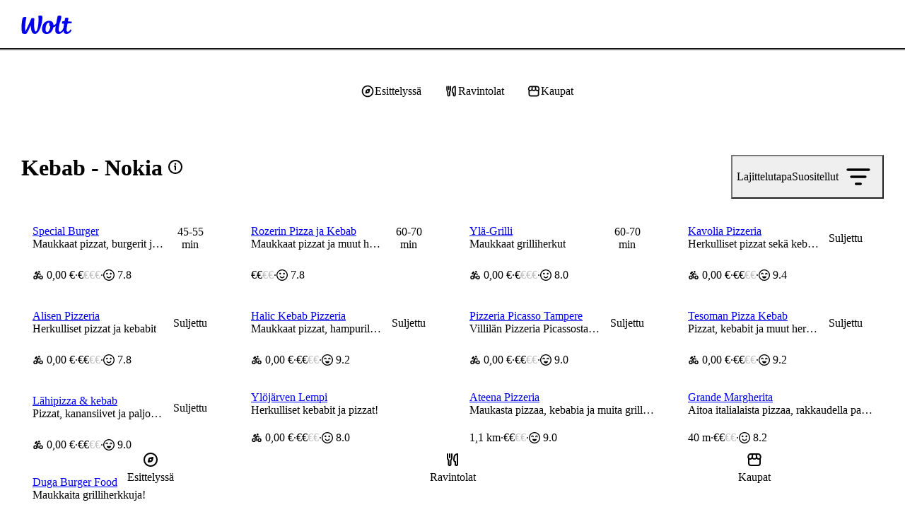

--- FILE ---
content_type: text/html; charset=utf-8
request_url: https://wolt.com/fi/fin/nokia/category/kebab
body_size: 175365
content:
<!DOCTYPE html>
    <html data-al-theme="light" lang="fi" dir="ltr" data-cb-theme="light" lang="fi">
      <head>
        <meta charset="utf-8">
        <meta name="viewport" content="width=device-width, initial-scale=1.0">
        <title data-rh="true">Kebab | Nokia | Tilaa netistä | Wolt | Kotiinkuljetus</title>
        <link href="https://wolt-com-static-assets.wolt.com/" rel="preconnect" crossorigin="anonymous"/><link href="https://consumer-static-assets.wolt.com" rel="preconnect" crossorigin="anonymous"/><link href="https://imageproxy.wolt.com" rel="preconnect" crossorigin="anonymous"/><link href="https://restaurant-api.wolt.com" rel="preconnect" crossorigin="anonymous"/>
        
        
        <style>
          @layer reset, cb, alchemy, cb-v2, alchemy-v2, wpt-ui;
        </style>
        <link data-chunk="app" rel="stylesheet" href="https://wolt-com-static-assets.wolt.com/15767-cec5f5c5b76d53a785792.css" integrity="sha256-0b7FAjVYdXm+Mm6EtNl3Jl3MhlnETQGQBBDBQdfnsII=" crossorigin="anonymous">
<link data-chunk="app" rel="stylesheet" href="https://wolt-com-static-assets.wolt.com/59192-509aa5ffc463ba910f7e2.css" integrity="sha256-miyvOQWl6Wla3Kmi7B0X9oKg84ZIhxM4rxFA9n2PE2g=" crossorigin="anonymous">
<link data-chunk="app" rel="stylesheet" href="https://wolt-com-static-assets.wolt.com/28950-0b99750d212ee0de5f5d2.css" integrity="sha256-5E7hZxSL3DzWdk48/jn2n9RuYwkCNvLdwf9d+zEqZIs=" crossorigin="anonymous">
<link data-chunk="app" rel="stylesheet" href="https://wolt-com-static-assets.wolt.com/87171-0cd72e3cdc7e78ddffe02.css" integrity="sha256-0Jw84BNKR9TIN4y51GWEAFS8WYb26IY8W3boBUWE3Cw=" crossorigin="anonymous">
<link data-chunk="app" rel="stylesheet" href="https://wolt-com-static-assets.wolt.com/app-9a27e5f9c6417192a8cb2.css" integrity="sha256-hdvHFbwz1lEVuMlv/EQNhyrIgYF5zU8GdNb1Fp7+i/s=" crossorigin="anonymous">
<link data-chunk="client-js-modules-discovery-containers-CategoryList" rel="stylesheet" href="https://wolt-com-static-assets.wolt.com/34250-d53bdc40b9faa458ba0a2.chunk.css" integrity="sha256-qKMlaqsITlf2W2bq4esn+xLp4UECSwCRzCme3+RJOAU=" crossorigin="anonymous">
<link data-chunk="client-js-modules-discovery-containers-CategoryList" rel="stylesheet" href="https://wolt-com-static-assets.wolt.com/4639-0e8e5281e21c53da4c272.chunk.css" integrity="sha256-8XmRWf3fH3FXsWeVHGYwQRd/AGzWcpEDbcF2rKr9fgQ=" crossorigin="anonymous">
<link data-chunk="client-js-modules-discovery-containers-CategoryList" rel="stylesheet" href="https://wolt-com-static-assets.wolt.com/81557-083a45408efbf2c324102.chunk.css" integrity="sha256-bA2rmsCZRAIjGHPoV3d/tXETsQDtSxyKdhdKOsVsE3A=" crossorigin="anonymous">
<link data-chunk="client-js-modules-discovery-containers-CategoryList" rel="stylesheet" href="https://wolt-com-static-assets.wolt.com/client-js-modules-discovery-containers-CategoryList-1b2f8bf4b74944d112a82.chunk.css" integrity="sha256-DTjvj6hpSI3EPnjxcb/IRAv/kazgJckH9OFTh6k0sGo=" crossorigin="anonymous">
<link data-chunk="js-modules-v2-authModal-containers-AuthModalContainer" rel="stylesheet" href="https://wolt-com-static-assets.wolt.com/js-modules-v2-authModal-containers-AuthModalContainer-2d9a9b74bd8e73be78c72.chunk.css" integrity="sha256-xMdkLOT9N04g5HrN/K9tsh9r5cMU8NIcWKpFC7Kw/EY=" crossorigin="anonymous">
        <link rel="preload" href="https://webfonts.wolt.com/fonts/Omnes/OmnesLatin-SemiBold.woff2?v=3" as="font" crossorigin="anonymous"/><link rel="preload" href="https://webfonts.wolt.com/fonts/Omnes/OmnesLatin-Bold.woff2?v=3" as="font" crossorigin="anonymous"/><link rel="shortcut icon" sizes="16x16" href="https://wolt-com-static-assets.wolt.com/favicon.ico"/><link rel="manifest" href="https://wolt-com-static-assets.wolt.com/manifest.json"/><link rel="apple-touch-icon" sizes="57x57" href="https://wolt-com-static-assets.wolt.com/apple-icon-57x57.png"/><link rel="apple-touch-icon" sizes="60x60" href="https://wolt-com-static-assets.wolt.com/apple-icon-60x60.png"/><link rel="apple-touch-icon" sizes="72x72" href="https://wolt-com-static-assets.wolt.com/apple-icon-72x72.png"/><link rel="apple-touch-icon" sizes="76x76" href="https://wolt-com-static-assets.wolt.com/apple-icon-76x76.png"/><link rel="apple-touch-icon" sizes="114x114" href="https://wolt-com-static-assets.wolt.com/apple-icon-114x114.png"/><link rel="apple-touch-icon" sizes="120x120" href="https://wolt-com-static-assets.wolt.com/apple-icon-120x120.png"/><link rel="apple-touch-icon" sizes="144x144" href="https://wolt-com-static-assets.wolt.com/apple-icon-144x144.png"/><link rel="apple-touch-icon" sizes="152x152" href="https://wolt-com-static-assets.wolt.com/apple-icon-152x152.png"/><link rel="apple-touch-icon" sizes="180x180" href="https://wolt-com-static-assets.wolt.com/apple-icon-180x180.png"/><link rel="icon" type="image/png" sizes="192x192" href="https://wolt-com-static-assets.wolt.com/android-icon-192x192.png"/><link rel="shortcut icon" type="image/png" sizes="32x32" href="https://wolt-com-static-assets.wolt.com/favicon-32x32.png"/><link rel="shortcut icon" type="image/png" sizes="96x96" href="https://wolt-com-static-assets.wolt.com/favicon-96x96.png"/><meta name="msapplication-TileImage" content="https://wolt-com-static-assets.wolt.com/ms-icon-144x144.png"/><meta name="robots" content="max-image-preview:large"/><script type="text/javascript">(()=>{const b="app-theme-setting",z=["light","dark","lightHighContrast"],M=()=>{if(!(typeof document>"u"))return document.cookie.split("; ").find(Ue=>Ue.startsWith(`${b}=`))?.split("=")[1]},Z=Ue=>z.includes(Ue),pe=()=>{const Ue=M();return Ue&&Z(Ue)?Ue:void 0},se=()=>window.matchMedia("(prefers-contrast: more)").matches?"lightHighContrast":window.matchMedia("(prefers-color-scheme: dark)").matches?"dark":"light",Se=pe()??se();document.documentElement.setAttribute("data-cb-theme",Se),document.documentElement.setAttribute("data-al-theme",Se)})()</script><script type="text/javascript">!function(t,e,n,s,a,c,i,o,p){t.AppsFlyerSdkObject=a,t.AF=t.AF||function(){(t.AF.q=t.AF.q||[]).push([Date.now()].concat(Array.prototype.slice.call(arguments)))},t.AF.id=t.AF.id||i,t.AF.plugins={},o=e.createElement(n),p=e.getElementsByTagName(n)[0],o.async=1,o.src="https://websdk.appsflyer.com?"+(c.length>0?"st="+c.split(",").sort().join(",")+"&":"")+(i.length>0?"af_id="+i:""),p.parentNode.insertBefore(o,p)}(window,document,"script",0,"AF","banners",{banners: {key: "975bd8df-385d-4212-a530-723547e35f1f"}})
</script><script type="text/javascript">function _arrayLikeToArray(o,r){(r==null||r>o.length)&&(r=o.length);for(var s=0,u=Array(r);s<r;s++)u[s]=o[s];return u}function _arrayWithHoles(o){if(Array.isArray(o))return o}function _arrayWithoutHoles(o){if(Array.isArray(o))return _arrayLikeToArray(o)}function _defineProperty(o,r,s){return(r=_toPropertyKey(r))in o?Object.defineProperty(o,r,{value:s,enumerable:!0,configurable:!0,writable:!0}):o[r]=s,o}function _iterableToArray(o){if(typeof Symbol<"u"&&o[Symbol.iterator]!=null||o["@@iterator"]!=null)return Array.from(o)}function _iterableToArrayLimit(o,r){var s=o==null?null:typeof Symbol<"u"&&o[Symbol.iterator]||o["@@iterator"];if(s!=null){var u,d,v,b,m=[],f=!0,C=!1;try{if(v=(s=s.call(o)).next,r!==0)for(;!(f=(u=v.call(s)).done)&&(m.push(u.value),m.length!==r);f=!0);}catch(R){C=!0,d=R}finally{try{if(!f&&s.return!=null&&(b=s.return(),Object(b)!==b))return}finally{if(C)throw d}}return m}}function _nonIterableRest(){throw new TypeError(`Invalid attempt to destructure non-iterable instance.
In order to be iterable, non-array objects must have a [Symbol.iterator]() method.`)}function _nonIterableSpread(){throw new TypeError(`Invalid attempt to spread non-iterable instance.
In order to be iterable, non-array objects must have a [Symbol.iterator]() method.`)}function ownKeys(o,r){var s,u=Object.keys(o);return Object.getOwnPropertySymbols&&(s=Object.getOwnPropertySymbols(o),r&&(s=s.filter(function(d){return Object.getOwnPropertyDescriptor(o,d).enumerable})),u.push.apply(u,s)),u}function _objectSpread2(o){for(var r=1;r<arguments.length;r++){var s=arguments[r]!=null?arguments[r]:{};r%2?ownKeys(Object(s),!0).forEach(function(u){_defineProperty(o,u,s[u])}):Object.getOwnPropertyDescriptors?Object.defineProperties(o,Object.getOwnPropertyDescriptors(s)):ownKeys(Object(s)).forEach(function(u){Object.defineProperty(o,u,Object.getOwnPropertyDescriptor(s,u))})}return o}function _slicedToArray(o,r){return _arrayWithHoles(o)||_iterableToArrayLimit(o,r)||_unsupportedIterableToArray(o,r)||_nonIterableRest()}function _toConsumableArray(o){return _arrayWithoutHoles(o)||_iterableToArray(o)||_unsupportedIterableToArray(o)||_nonIterableSpread()}function _toPrimitive(o,r){if(typeof o!="object"||!o)return o;var s=o[Symbol.toPrimitive];if(s===void 0)return(r==="string"?String:Number)(o);if(s=s.call(o,r||"default"),typeof s!="object")return s;throw new TypeError("@@toPrimitive must return a primitive value.")}function _toPropertyKey(o){return o=_toPrimitive(o,"string"),typeof o=="symbol"?o:o+""}function _typeof(o){return(_typeof=typeof Symbol=="function"&&typeof Symbol.iterator=="symbol"?function(r){return typeof r}:function(r){return r&&typeof Symbol=="function"&&r.constructor===Symbol&&r!==Symbol.prototype?"symbol":typeof r})(o)}function _unsupportedIterableToArray(o,r){var s;if(o)return typeof o=="string"?_arrayLikeToArray(o,r):(s=(s={}.toString.call(o).slice(8,-1))==="Object"&&o.constructor?o.constructor.name:s)==="Map"||s==="Set"?Array.from(o):s==="Arguments"||/^(?:Ui|I)nt(?:8|16|32)(?:Clamped)?Array$/.test(s)?_arrayLikeToArray(o,r):void 0}var AF_URL_SCHEME="(https:\\/\\/)(([^\\.]+).)(.*\\/)(.*)",VALID_AF_URL_PARTS_LENGTH=5,GOOGLE_CLICK_ID="gclid",FACEBOOK_CLICK_ID="fbclid",GBRAID="gbraid",WBRAID="wbraid",ASSOCIATED_AD_KEYWORD="keyword",AF_KEYWORDS="af_keywords",AF_CUSTOM_EXCLUDE_PARAMS_KEYS=["pid","c","af_channel","af_ad","af_adset","deep_link_value","af_sub1","af_sub2","af_sub3","af_sub4","af_sub5"],GCLID_EXCLUDE_PARAMS_KEYS=["pid","c","af_channel","af_ad","af_adset","deep_link_value"],LOCAL_STORAGE_VALUES={SS_WEB_REFERRER:"ss_webReferrer"},isSkippedURL=function(u){var r=u.url,s=u.skipKeys,u=u.errorMsg;if(r){var d=r.toLowerCase();if(d)return(r=s.find(function(v){return d.includes(v.toLowerCase())}))&&console.debug(u,r),!!r}return!1},getGoogleClickIdParameters=function(o,r){var s=r[GOOGLE_CLICK_ID],u={};return s?(console.debug("This user comes from Google AdWords"),u[o]=s,(o=r[ASSOCIATED_AD_KEYWORD])&&(console.debug("There is a keyword associated with the ad"),u[AF_KEYWORDS]=o)):console.debug("This user comes from SRN or custom network"),u},stringifyParameters=function(){var o=0<arguments.length&&arguments[0]!==void 0?arguments[0]:{},r=Object.keys(o).reduce(function(s,u){return o[u]&&(s+="&".concat(u,"=").concat(o[u])),s},"");return console.debug("Generated OneLink parameters",r),r},getParameterValue=function(o){var r,s,u,d=1<arguments.length&&arguments[1]!==void 0?arguments[1]:{keys:[],overrideValues:{},defaultValue:""};return d!=null&&d.keys&&Array.isArray(d.keys)||d!=null&&d.defaultValue?(s=d.keys,u=(u=d.overrideValues)===void 0?{}:u,r=(r=d.defaultValue)===void 0?"":r,(s=(s===void 0?[]:s).find(function(v){return!!o[v]}))&&(u[u=o[s]]||u)||r):(console.error("Parameter config structure is wrong",d),null)},isIOS=function(o){return/iphone|ipad|ipod/i.test(o&&o.toLowerCase())},isUACHSupported=function(){return(typeof navigator>"u"?"undefined":_typeof(navigator))==="object"&&"userAgentData"in navigator&&"getHighEntropyValues"in navigator.userAgentData&&!isIOS(navigator&&navigator.userAgent)},getQueryParamsAndSaveToLocalStorage=function(o){o||console.debug("website doesnt exist + ".concat(o));try{var r=new URL(o),s=new URLSearchParams(r.search),u=Array.from(s).reduce(function(m,R){var R=_slicedToArray(R,2),C=R[0],R=R[1];return _objectSpread2(_objectSpread2({},m),{},_defineProperty({},C,encodeURIComponent(R)))},{}),d=JSON.parse(localStorage.getItem("ss_incoming_params")||"[]"),v=new Date().getTime()+72e5,b=_objectSpread2(_objectSpread2({},u),{},{af_ss_exp_at:v});d.unshift(b),localStorage.setItem("ss_incoming_params",JSON.stringify(d))}catch(m){console.debug("url isnt valid + ".concat(m))}},isValidUrl=function(o){try{return!!new URL(o)}catch{return!1}},getCurrentUrl=function(){return new URL(window.location.href)},getReferrerUrl=function(){var o=document.referrer;return o?new URL(o):null},isSameOrigin=function(o,r){return o.origin===r.origin},saveWebReferrer=function(){var o=getCurrentUrl(),r=getReferrerUrl();r&&isSameOrigin(o,r)?console.warn("You navigate from the same website"):localStorage.setItem(LOCAL_STORAGE_VALUES.SS_WEB_REFERRER,JSON.stringify(document.referrer))},removeExpiredLocalStorageItems=function(){var o=0<arguments.length&&arguments[0]!==void 0?arguments[0]:Date.now(),r=JSON.parse(localStorage.getItem("ss_incoming_params")||"[]");localStorage.setItem("ss_incoming_params",JSON.stringify(r.filter(function(s){return s=s.af_ss_exp_at,o<s})))};function aggregateValuesFromParameters(){var o=0<arguments.length&&arguments[0]!==void 0?arguments[0]:{},r=[];return Object.values(o).forEach(function(s){s&&s.keys&&Array.isArray(s.keys)&&s.keys.forEach(function(u){return r.push(u)}),Array.isArray(s)&&s.forEach(function(u){Array.isArray(u?.keys)&&r.push.apply(r,_toConsumableArray(u.keys))})}),o.hasOwnProperty("googleClickIdKey")&&typeof o.googleClickIdKey=="string"&&r.push(GOOGLE_CLICK_ID),r}function getCurrentURLParams(o){var r={};return Object.keys(localStorage).includes("ss_incoming_params")?r=JSON.parse(localStorage.ss_incoming_params).find(function(s){return o.some(function(u){return u in s})})||{}:console.log("Key 'ss_incoming_params' not found in localStorage."),r}var isOneLinkURLValid=function(o){var r=(r=o||"")==null?void 0:r.toString().match(AF_URL_SCHEME);return!(!r||r?.length<VALID_AF_URL_PARTS_LENGTH)||(console.error("oneLinkURL is missing or not in the correct format, can't generate URL",o),!1)},isMSValid=function(){var o=0<arguments.length&&arguments[0]!==void 0?arguments[0]:{};return!(o==null||!o.defaultValue)||(console.error("mediaSource is missing (default value was not supplied), can't generate URL",o),!1)},isSkipListsValid=function(s){var r=s.referrerSkipList,s=s.urlSkipList,s=s===void 0?[]:s;return!isSkippedURL({url:document.referrer,skipKeys:r===void 0?[]:r,errorMsg:"Generate url is skipped. HTTP referrer contains key:"})&&!isSkippedURL({url:document.URL,skipKeys:s,errorMsg:"Generate url is skipped. URL contains string:"})},extractCustomParams=function(o){var r=o.afCustom,r=r===void 0?[]:r,s=o.currentURLParams,u=s===void 0?{}:s,d=o.googleClickIdKey,v={};return Array.isArray(r)&&r.forEach(function(b){var m;b!=null&&b.paramKey&&(m=AF_CUSTOM_EXCLUDE_PARAMS_KEYS.find(function(f){return f===b?.paramKey}),b?.paramKey===d||m?console.debug("Custom parameter ParamKey can't override Google-Click-Id or AF Parameters keys",b):v[b.paramKey]=getParameterValue(u,b))}),v},validateAndMappedParams=function(){var A=0<arguments.length&&arguments[0]!==void 0?arguments[0]:{},o=1<arguments.length&&arguments[1]!==void 0?arguments[1]:{},r=2<arguments.length&&arguments[2]!==void 0&&arguments[2],s=A.mediaSource,u=A.campaign,d=A.channel,v=A.ad,b=A.adSet,m=A.deepLinkValue,f=A.afSub1,C=A.afSub2,R=A.afSub3,z=A.afSub4,$=A.afSub5,tt=A.afCustom,j=A.googleClickIdKey,M={};if(s){if(A=getParameterValue(o,s),!A)return console.error("mediaSource was not found in the URL and default value was not supplied, can't generate URL",s),null;M[r?"af_media_source":"pid"]=A}if(u){if(s=getParameterValue(o,u),!s&&r)return console.error("campaign was not found in the URL and default value was not supplied, can't generate URL",u),null;r?(M.af_campaign=s,M.af_campaign_id=s):M.c=s}d&&(M.af_channel=getParameterValue(o,d)),v&&(M.af_ad=getParameterValue(o,v)),b&&(M.af_adset=getParameterValue(o,b)),m&&(M.deep_link_value=getParameterValue(o,m)),[f,C,R,z,$].forEach(function(y,O){y&&(M["af_sub".concat(O+1)]=getParameterValue(o,y))}),j&&(GCLID_EXCLUDE_PARAMS_KEYS.find(function(y){return y===j})?console.debug("Google Click Id ParamKey can't override AF Parameters keys",j):(W=getGoogleClickIdParameters(j,o),Object.keys(W).forEach(function(y){M[y]=W[y]})));var W,A=extractCustomParams({afCustom:tt,currentURLParams:o,googleClickIdKey:j});return _objectSpread2(_objectSpread2({},M),A)},isPlatformValid=function(o){return o?!!["smartcast","tizen","roku","webos","vidaa","playstation","android","ios","steam","quest","battlenet","epic","switch","xbox","nativepc"].includes(o.toLowerCase())||(console.error("platform need to be part of the known platforms supoorted"),!1):(console.error("platform is missing , can't generate URL",o),!1)};function getUserAgentData(){return new Promise(function(o){isUACHSupported()?navigator.userAgentData.getHighEntropyValues(["model","platformVersion"]).then(function(r){o({model:r.model,platformVersion:r.platformVersion})}).catch(function(){o()}):o()})}var createImpressionsLink=function(o){return o?new Promise(function(r){getUserAgentData().then(function(s){var u=new URL(o);u.hostname="impressions.onelink.me",s&&(u.searchParams.append("af_ch_model",encodeURIComponent(s.model)),u.searchParams.append("af_ch_os_version",encodeURIComponent(s.platformVersion))),r(u.href)}).catch(function(){r()})}):(console.debug("ClickURL is not valid"),null)};function getHexColorAfterValidation(o){return/^#([A-Fa-f0-9]{6}|[A-Fa-f0-9]{3})$/.test(o)?o:"#000"}function getParameterValueFromURL(o,r){return new URLSearchParams(o).get(r)}function updateFinalUrlWithForwardParameters(o,r,s){return r.reduce(function(u,d){var v=getParameterValueFromURL(s,d);return v?(console.debug("The URL contains forwarding parameter ".concat(d,".")),"".concat(u,"&").concat(d,"=").concat(encodeURIComponent(v))):u},o)}var processTrackingParameters=function(o){o=updateFinalUrlWithForwardParameters(o,[GOOGLE_CLICK_ID,FACEBOOK_CLICK_ID,GBRAID,WBRAID],window.location.search);var r=getParameterValueFromURL(window.location.search,GOOGLE_CLICK_ID),s=getParameterValueFromURL(window.location.search,GBRAID),u=getParameterValueFromURL(window.location.search,WBRAID);return o=(r||s||u)&&(r=getParameterValueFromURL(window.location.search,ASSOCIATED_AD_KEYWORD),s=getParameterValueFromURL(o,AF_KEYWORDS),r)&&!s?"".concat(o,"&").concat(AF_KEYWORDS,"=").concat(r):o};function QRCode(){var o,r,u=(typeof global>"u"?"undefined":_typeof(global))=="object"&&global&&global.Object===Object&&global,d=(typeof self>"u"?"undefined":_typeof(self))=="object"&&self&&self.Object===Object&&self,s=u||d||Function("return this")(),u=(typeof exports>"u"?"undefined":_typeof(exports))=="object"&&exports&&!exports.nodeType&&exports,d=u&&(typeof module>"u"?"undefined":_typeof(module))=="object"&&module&&!module.nodeType&&module,v=s.QRCode;function b(n,e,l){this.mode=f.MODE_8BIT_BYTE,this.data=n,this.parsedData=[];for(var i=0,a=this.data.length;i<a;i++){var h=[],t=this.data.charCodeAt(i);e?h[0]=t:65536<t?(h[0]=240|(1835008&t)>>>18,h[1]=128|(258048&t)>>>12,h[2]=128|(4032&t)>>>6,h[3]=128|63&t):2048<t?(h[0]=224|(61440&t)>>>12,h[1]=128|(4032&t)>>>6,h[2]=128|63&t):128<t?(h[0]=192|(1984&t)>>>6,h[1]=128|63&t):h[0]=t,this.parsedData.push(h)}this.parsedData=Array.prototype.concat.apply([],this.parsedData),l||this.parsedData.length==this.data.length||(this.parsedData.unshift(191),this.parsedData.unshift(187),this.parsedData.unshift(239))}function m(n,e){this.typeNumber=n,this.errorCorrectLevel=e,this.modules=null,this.moduleCount=0,this.dataCache=null,this.dataList=[]}b.prototype={getLength:function(n){return this.parsedData.length},write:function(n){for(var e=0,l=this.parsedData.length;e<l;e++)n.put(this.parsedData[e],8)}},m.prototype={addData:function(n,e,l){n=new b(n,e,l),this.dataList.push(n),this.dataCache=null},isDark:function(n,e){if(n<0||this.moduleCount<=n||e<0||this.moduleCount<=e)throw new Error(n+","+e);return this.modules[n][e][0]},getEye:function(n,e){if(n<0||this.moduleCount<=n||e<0||this.moduleCount<=e)throw new Error(n+","+e);return n=this.modules[n][e],n[1]?(e="P"+n[1]+"_"+n[2],n[2]=="A"&&(e="A"+n[1]),{isDark:n[0],type:e}):null},getModuleCount:function(){return this.moduleCount},make:function(){this.makeImpl(!1,this.getBestMaskPattern())},makeImpl:function(n,e){this.moduleCount=4*this.typeNumber+17,this.modules=new Array(this.moduleCount);for(var l=0;l<this.moduleCount;l++){this.modules[l]=new Array(this.moduleCount);for(var i=0;i<this.moduleCount;i++)this.modules[l][i]=[]}this.setupPositionProbePattern(0,0,"TL"),this.setupPositionProbePattern(this.moduleCount-7,0,"BL"),this.setupPositionProbePattern(0,this.moduleCount-7,"TR"),this.setupPositionAdjustPattern("A"),this.setupTimingPattern(),this.setupTypeInfo(n,e),7<=this.typeNumber&&this.setupTypeNumber(n),this.dataCache==null&&(this.dataCache=m.createData(this.typeNumber,this.errorCorrectLevel,this.dataList)),this.mapData(this.dataCache,e)},setupPositionProbePattern:function(n,e,l){for(var i=-1;i<=7;i++)if(!(n+i<=-1||this.moduleCount<=n+i))for(var a=-1;a<=7;a++)e+a<=-1||this.moduleCount<=e+a||(0<=i&&i<=6&&(a==0||a==6)||0<=a&&a<=6&&(i==0||i==6)||2<=i&&i<=4&&2<=a&&a<=4?(this.modules[n+i][e+a][0]=!0,this.modules[n+i][e+a][2]=l,this.modules[n+i][e+a][1]=i==-0||a==-0||i==6||a==6?"O":"I"):this.modules[n+i][e+a][0]=!1)},getBestMaskPattern:function(){for(var n=0,e=0,l=0;l<8;l++){this.makeImpl(!0,l);var i=y.getLostPoint(this);(l==0||i<n)&&(n=i,e=l)}return e},createMovieClip:function(n,e,l){var i=n.createEmptyMovieClip(e,l);this.make();for(var a=0;a<this.modules.length;a++)for(var h=+a,t=0;t<this.modules[a].length;t++){var c=+t;this.modules[a][t][0]&&(i.beginFill(0,100),i.moveTo(c,h),i.lineTo(1+c,h),i.lineTo(1+c,1+h),i.lineTo(c,1+h),i.endFill())}return i},setupTimingPattern:function(){for(var n=8;n<this.moduleCount-8;n++)this.modules[n][6][0]==null&&(this.modules[n][6][0]=n%2==0);for(var e=8;e<this.moduleCount-8;e++)this.modules[6][e][0]==null&&(this.modules[6][e][0]=e%2==0)},setupPositionAdjustPattern:function(n){for(var e=y.getPatternPosition(this.typeNumber),l=0;l<e.length;l++)for(var i=0;i<e.length;i++){var a=e[l],h=e[i];if(this.modules[a][h][0]==null)for(var t=-2;t<=2;t++)for(var c=-2;c<=2;c++)t==-2||t==2||c==-2||c==2||t==0&&c==0?(this.modules[a+t][h+c][0]=!0,this.modules[a+t][h+c][2]=n,this.modules[a+t][h+c][1]=t==-2||c==-2||t==2||c==2?"O":"I"):this.modules[a+t][h+c][0]=!1}},setupTypeNumber:function(n){for(var e=y.getBCHTypeNumber(this.typeNumber),l=0;l<18;l++){var i=!n&&(e>>l&1)==1;this.modules[Math.floor(l/3)][l%3+this.moduleCount-8-3][0]=i}for(l=0;l<18;l++)i=!n&&(e>>l&1)==1,this.modules[l%3+this.moduleCount-8-3][Math.floor(l/3)][0]=i},setupTypeInfo:function(n,e){for(var e=this.errorCorrectLevel<<3|e,l=y.getBCHTypeInfo(e),i=0;i<15;i++){var a=!n&&(l>>i&1)==1;i<6?this.modules[i][8][0]=a:i<8?this.modules[i+1][8][0]=a:this.modules[this.moduleCount-15+i][8][0]=a}for(i=0;i<15;i++)a=!n&&(l>>i&1)==1,i<8?this.modules[8][this.moduleCount-i-1][0]=a:i<9?this.modules[8][15-i-1+1][0]=a:this.modules[8][15-i-1][0]=a;this.modules[this.moduleCount-8][8][0]=!n},mapData:function(n,e){for(var l=-1,i=this.moduleCount-1,a=7,h=0,t=this.moduleCount-1;0<t;t-=2)for(t==6&&t--;;){for(var c,_,p=0;p<2;p++)this.modules[i][t-p][0]==null&&(c=!1,h<n.length&&(c=(n[h]>>>a&1)==1),_=y.getMask(e,i,t-p),this.modules[i][t-p][0]=c=_?!c:c,--a==-1)&&(h++,a=7);if((i+=l)<0||this.moduleCount<=i){i-=l,l=-l;break}}}},m.PAD0=236,m.PAD1=17,m.createData=function(n,e,l){for(var i=H.getRSBlocks(n,e),a=new ot,h=0;h<l.length;h++){var t=l[h];a.put(t.mode,4),a.put(t.getLength(),y.getLengthInBits(t.mode,n)),t.write(a)}for(var c=0,h=0;h<i.length;h++)c+=i[h].dataCount;if(a.getLengthInBits()>8*c)throw new Error("code length overflow. ("+a.getLengthInBits()+">"+8*c+")");for(a.getLengthInBits()+4<=8*c&&a.put(0,4);a.getLengthInBits()%8!=0;)a.putBit(!1);for(;!(a.getLengthInBits()>=8*c||(a.put(m.PAD0,8),a.getLengthInBits()>=8*c));)a.put(m.PAD1,8);return m.createBytes(a,i)},m.createBytes=function(n,e){for(var l=0,i=0,a=0,h=new Array(e.length),t=new Array(e.length),c=0;c<e.length;c++){var g=e[c].dataCount,_=e[c].totalCount-g,i=Math.max(i,g),a=Math.max(a,_);h[c]=new Array(g);for(var p=0;p<h[c].length;p++)h[c][p]=255&n.buffer[p+l];l+=g;var g=y.getErrorCorrectPolynomial(_),L=new G(h[c],g.getLength()-1).mod(g);for(t[c]=new Array(g.getLength()-1),p=0;p<t[c].length;p++){var x=p+L.getLength()-t[c].length;t[c][p]=0<=x?L.get(x):0}}for(var E=0,p=0;p<e.length;p++)E+=e[p].totalCount;for(var S=new Array(E),k=0,p=0;p<i;p++)for(c=0;c<e.length;c++)p<h[c].length&&(S[k++]=h[c][p]);for(p=0;p<a;p++)for(c=0;c<e.length;c++)p<t[c].length&&(S[k++]=t[c][p]);return S};for(var f={MODE_NUMBER:1,MODE_ALPHA_NUM:2,MODE_8BIT_BYTE:4,MODE_KANJI:8},C={L:1,M:0,Q:3,H:2},R=0,z=1,$=2,tt=3,j=4,M=5,W=6,A=7,y={PATTERN_POSITION_TABLE:[[],[6,18],[6,22],[6,26],[6,30],[6,34],[6,22,38],[6,24,42],[6,26,46],[6,28,50],[6,30,54],[6,32,58],[6,34,62],[6,26,46,66],[6,26,48,70],[6,26,50,74],[6,30,54,78],[6,30,56,82],[6,30,58,86],[6,34,62,90],[6,28,50,72,94],[6,26,50,74,98],[6,30,54,78,102],[6,28,54,80,106],[6,32,58,84,110],[6,30,58,86,114],[6,34,62,90,118],[6,26,50,74,98,122],[6,30,54,78,102,126],[6,26,52,78,104,130],[6,30,56,82,108,134],[6,34,60,86,112,138],[6,30,58,86,114,142],[6,34,62,90,118,146],[6,30,54,78,102,126,150],[6,24,50,76,102,128,154],[6,28,54,80,106,132,158],[6,32,58,84,110,136,162],[6,26,54,82,110,138,166],[6,30,58,86,114,142,170]],G15:1335,G18:7973,G15_MASK:21522,getBCHTypeInfo:function(n){for(var e=n<<10;0<=y.getBCHDigit(e)-y.getBCHDigit(y.G15);)e^=y.G15<<y.getBCHDigit(e)-y.getBCHDigit(y.G15);return(n<<10|e)^y.G15_MASK},getBCHTypeNumber:function(n){for(var e=n<<12;0<=y.getBCHDigit(e)-y.getBCHDigit(y.G18);)e^=y.G18<<y.getBCHDigit(e)-y.getBCHDigit(y.G18);return n<<12|e},getBCHDigit:function(n){for(var e=0;n!=0;)e++,n>>>=1;return e},getPatternPosition:function(n){return y.PATTERN_POSITION_TABLE[n-1]},getMask:function(n,e,l){switch(n){case R:return(e+l)%2==0;case z:return e%2==0;case $:return l%3==0;case tt:return(e+l)%3==0;case j:return(Math.floor(e/2)+Math.floor(l/3))%2==0;case M:return e*l%2+e*l%3==0;case W:return(e*l%2+e*l%3)%2==0;case A:return(e*l%3+(e+l)%2)%2==0;default:throw new Error("bad maskPattern:"+n)}},getErrorCorrectPolynomial:function(n){for(var e=new G([1],0),l=0;l<n;l++)e=e.multiply(new G([1,O.gexp(l)],0));return e},getLengthInBits:function(n,e){if(1<=e&&e<10)switch(n){case f.MODE_NUMBER:return 10;case f.MODE_ALPHA_NUM:return 9;case f.MODE_8BIT_BYTE:case f.MODE_KANJI:return 8;default:throw new Error("mode:"+n)}else if(e<27)switch(n){case f.MODE_NUMBER:return 12;case f.MODE_ALPHA_NUM:return 11;case f.MODE_8BIT_BYTE:return 16;case f.MODE_KANJI:return 10;default:throw new Error("mode:"+n)}else{if(!(e<41))throw new Error("type:"+e);switch(n){case f.MODE_NUMBER:return 14;case f.MODE_ALPHA_NUM:return 13;case f.MODE_8BIT_BYTE:return 16;case f.MODE_KANJI:return 12;default:throw new Error("mode:"+n)}}},getLostPoint:function(n){for(var e=n.getModuleCount(),l=0,i=0;i<e;i++)for(var a=0;a<e;a++){for(var h=0,t=n.isDark(i,a),c=-1;c<=1;c++)if(!(i+c<0||e<=i+c))for(var _=-1;_<=1;_++)a+_<0||e<=a+_||c==0&&_==0||t==n.isDark(i+c,a+_)&&h++;5<h&&(l+=3+h-5)}for(i=0;i<e-1;i++)for(a=0;a<e-1;a++){var p=0;n.isDark(i,a)&&p++,n.isDark(i+1,a)&&p++,n.isDark(i,a+1)&&p++,n.isDark(i+1,a+1)&&p++,p!=0&&p!=4||(l+=3)}for(i=0;i<e;i++)for(a=0;a<e-6;a++)n.isDark(i,a)&&!n.isDark(i,a+1)&&n.isDark(i,a+2)&&n.isDark(i,a+3)&&n.isDark(i,a+4)&&!n.isDark(i,a+5)&&n.isDark(i,a+6)&&(l+=40);for(a=0;a<e;a++)for(i=0;i<e-6;i++)n.isDark(i,a)&&!n.isDark(i+1,a)&&n.isDark(i+2,a)&&n.isDark(i+3,a)&&n.isDark(i+4,a)&&!n.isDark(i+5,a)&&n.isDark(i+6,a)&&(l+=40);for(var g=0,a=0;a<e;a++)for(i=0;i<e;i++)n.isDark(i,a)&&g++;return l+=10*(Math.abs(100*g/e/e-50)/5)}},O={glog:function(n){if(n<1)throw new Error("glog("+n+")");return O.LOG_TABLE[n]},gexp:function(n){for(;n<0;)n+=255;for(;256<=n;)n-=255;return O.EXP_TABLE[n]},EXP_TABLE:new Array(256),LOG_TABLE:new Array(256)},T=0;T<8;T++)O.EXP_TABLE[T]=1<<T;for(T=8;T<256;T++)O.EXP_TABLE[T]=O.EXP_TABLE[T-4]^O.EXP_TABLE[T-5]^O.EXP_TABLE[T-6]^O.EXP_TABLE[T-8];for(T=0;T<255;T++)O.LOG_TABLE[O.EXP_TABLE[T]]=T;function G(n,e){if(n.length==o)throw new Error(n.length+"/"+e);for(var l=0;l<n.length&&n[l]==0;)l++;this.num=new Array(n.length-l+e);for(var i=0;i<n.length-l;i++)this.num[i]=n[i+l]}function H(n,e){this.totalCount=n,this.dataCount=e}function ot(){this.buffer=[],this.length=0}G.prototype={get:function(n){return this.num[n]},getLength:function(){return this.num.length},multiply:function(n){for(var e=new Array(this.getLength()+n.getLength()-1),l=0;l<this.getLength();l++)for(var i=0;i<n.getLength();i++)e[l+i]^=O.gexp(O.glog(this.get(l))+O.glog(n.get(i)));return new G(e,0)},mod:function(n){if(this.getLength()-n.getLength()<0)return this;for(var e=O.glog(this.get(0))-O.glog(n.get(0)),l=new Array(this.getLength()),i=0;i<this.getLength();i++)l[i]=this.get(i);for(i=0;i<n.getLength();i++)l[i]^=O.gexp(O.glog(n.get(i))+e);return new G(l,0).mod(n)}},H.RS_BLOCK_TABLE=[[1,26,19],[1,26,16],[1,26,13],[1,26,9],[1,44,34],[1,44,28],[1,44,22],[1,44,16],[1,70,55],[1,70,44],[2,35,17],[2,35,13],[1,100,80],[2,50,32],[2,50,24],[4,25,9],[1,134,108],[2,67,43],[2,33,15,2,34,16],[2,33,11,2,34,12],[2,86,68],[4,43,27],[4,43,19],[4,43,15],[2,98,78],[4,49,31],[2,32,14,4,33,15],[4,39,13,1,40,14],[2,121,97],[2,60,38,2,61,39],[4,40,18,2,41,19],[4,40,14,2,41,15],[2,146,116],[3,58,36,2,59,37],[4,36,16,4,37,17],[4,36,12,4,37,13],[2,86,68,2,87,69],[4,69,43,1,70,44],[6,43,19,2,44,20],[6,43,15,2,44,16],[4,101,81],[1,80,50,4,81,51],[4,50,22,4,51,23],[3,36,12,8,37,13],[2,116,92,2,117,93],[6,58,36,2,59,37],[4,46,20,6,47,21],[7,42,14,4,43,15],[4,133,107],[8,59,37,1,60,38],[8,44,20,4,45,21],[12,33,11,4,34,12],[3,145,115,1,146,116],[4,64,40,5,65,41],[11,36,16,5,37,17],[11,36,12,5,37,13],[5,109,87,1,110,88],[5,65,41,5,66,42],[5,54,24,7,55,25],[11,36,12,7,37,13],[5,122,98,1,123,99],[7,73,45,3,74,46],[15,43,19,2,44,20],[3,45,15,13,46,16],[1,135,107,5,136,108],[10,74,46,1,75,47],[1,50,22,15,51,23],[2,42,14,17,43,15],[5,150,120,1,151,121],[9,69,43,4,70,44],[17,50,22,1,51,23],[2,42,14,19,43,15],[3,141,113,4,142,114],[3,70,44,11,71,45],[17,47,21,4,48,22],[9,39,13,16,40,14],[3,135,107,5,136,108],[3,67,41,13,68,42],[15,54,24,5,55,25],[15,43,15,10,44,16],[4,144,116,4,145,117],[17,68,42],[17,50,22,6,51,23],[19,46,16,6,47,17],[2,139,111,7,140,112],[17,74,46],[7,54,24,16,55,25],[34,37,13],[4,151,121,5,152,122],[4,75,47,14,76,48],[11,54,24,14,55,25],[16,45,15,14,46,16],[6,147,117,4,148,118],[6,73,45,14,74,46],[11,54,24,16,55,25],[30,46,16,2,47,17],[8,132,106,4,133,107],[8,75,47,13,76,48],[7,54,24,22,55,25],[22,45,15,13,46,16],[10,142,114,2,143,115],[19,74,46,4,75,47],[28,50,22,6,51,23],[33,46,16,4,47,17],[8,152,122,4,153,123],[22,73,45,3,74,46],[8,53,23,26,54,24],[12,45,15,28,46,16],[3,147,117,10,148,118],[3,73,45,23,74,46],[4,54,24,31,55,25],[11,45,15,31,46,16],[7,146,116,7,147,117],[21,73,45,7,74,46],[1,53,23,37,54,24],[19,45,15,26,46,16],[5,145,115,10,146,116],[19,75,47,10,76,48],[15,54,24,25,55,25],[23,45,15,25,46,16],[13,145,115,3,146,116],[2,74,46,29,75,47],[42,54,24,1,55,25],[23,45,15,28,46,16],[17,145,115],[10,74,46,23,75,47],[10,54,24,35,55,25],[19,45,15,35,46,16],[17,145,115,1,146,116],[14,74,46,21,75,47],[29,54,24,19,55,25],[11,45,15,46,46,16],[13,145,115,6,146,116],[14,74,46,23,75,47],[44,54,24,7,55,25],[59,46,16,1,47,17],[12,151,121,7,152,122],[12,75,47,26,76,48],[39,54,24,14,55,25],[22,45,15,41,46,16],[6,151,121,14,152,122],[6,75,47,34,76,48],[46,54,24,10,55,25],[2,45,15,64,46,16],[17,152,122,4,153,123],[29,74,46,14,75,47],[49,54,24,10,55,25],[24,45,15,46,46,16],[4,152,122,18,153,123],[13,74,46,32,75,47],[48,54,24,14,55,25],[42,45,15,32,46,16],[20,147,117,4,148,118],[40,75,47,7,76,48],[43,54,24,22,55,25],[10,45,15,67,46,16],[19,148,118,6,149,119],[18,75,47,31,76,48],[34,54,24,34,55,25],[20,45,15,61,46,16]],H.getRSBlocks=function(n,e){var l=H.getRsBlockTable(n,e);if(l==o)throw new Error("bad rs block @ typeNumber:"+n+"/errorCorrectLevel:"+e);for(var i=l.length/3,a=[],h=0;h<i;h++)for(var t=l[3*h+0],c=l[3*h+1],_=l[3*h+2],p=0;p<t;p++)a.push(new H(c,_));return a},H.getRsBlockTable=function(n,e){switch(e){case C.L:return H.RS_BLOCK_TABLE[4*(n-1)+0];case C.M:return H.RS_BLOCK_TABLE[4*(n-1)+1];case C.Q:return H.RS_BLOCK_TABLE[4*(n-1)+2];case C.H:return H.RS_BLOCK_TABLE[4*(n-1)+3];default:return o}},ot.prototype={get:function(n){var e=Math.floor(n/8);return(this.buffer[e]>>>7-n%8&1)==1},put:function(n,e){for(var l=0;l<e;l++)this.putBit((n>>>e-l-1&1)==1)},getLengthInBits:function(){return this.length},putBit:function(n){var e=Math.floor(this.length/8);this.buffer.length<=e&&this.buffer.push(0),n&&(this.buffer[e]|=128>>>this.length%8),this.length++}};var Q=[[17,14,11,7],[32,26,20,14],[53,42,32,24],[78,62,46,34],[106,84,60,44],[134,106,74,58],[154,122,86,64],[192,152,108,84],[230,180,130,98],[271,213,151,119],[321,251,177,137],[367,287,203,155],[425,331,241,177],[458,362,258,194],[520,412,292,220],[586,450,322,250],[644,504,364,280],[718,560,394,310],[792,624,442,338],[858,666,482,382],[929,711,509,403],[1003,779,565,439],[1091,857,611,461],[1171,911,661,511],[1273,997,715,535],[1367,1059,751,593],[1465,1125,805,625],[1528,1190,868,658],[1628,1264,908,698],[1732,1370,982,742],[1840,1452,1030,790],[1952,1538,1112,842],[2068,1628,1168,898],[2188,1722,1228,958],[2303,1809,1283,983],[2431,1911,1351,1051],[2563,1989,1423,1093],[2699,2099,1499,1139],[2809,2213,1579,1219],[2953,2331,1663,1273]];function nt(){var n=!1,e=navigator.userAgent;return n=/android/i.test(e)&&(n=!0,e=e.toString().match(/android ([0-9]\.[0-9])/i))&&e[1]?parseFloat(e[1]):n}var at=typeof CanvasRenderingContext2D>"u"?(et.prototype.draw=function(n){var e=this._htOption,l=this._el,i=n.getModuleCount(),a=Math.round(e.width/i),h=Math.round((e.height-e.titleHeight)/i),t=(h<=1&&(h=1),this._htOption.width=(a=a<=1?1:a)*i,this._htOption.height=h*i+e.titleHeight,this._htOption.quietZone=Math.round(this._htOption.quietZone),[]),I="",c=Math.round(a*e.dotScale),_=Math.round(h*e.dotScale),p=(c<4&&(_=c=4),e.colorDark),g=e.colorLight;e.backgroundImage&&(e.autoColor?(e.colorDark="rgba(0, 0, 0, .6);filter:progid:DXImageTransform.Microsoft.Gradient(GradientType=0, StartColorStr='#99000000', EndColorStr='#99000000');",e.colorLight="rgba(255, 255, 255, .7);filter:progid:DXImageTransform.Microsoft.Gradient(GradientType=0, StartColorStr='#B2FFFFFF', EndColorStr='#B2FFFFFF');"):e.colorLight="rgba(0,0,0,0)",w='<div style="display:inline-block; z-index:-10;position:absolute;"><img src="'+e.backgroundImage+'" widht="'+(e.width+2*e.quietZone)+'" height="'+(e.height+2*e.quietZone)+'" style="opacity:'+e.backgroundImageAlpha+";filter:alpha(opacity="+100*e.backgroundImageAlpha+'); "/></div>',t.push(w)),e.quietZone&&(I="display:inline-block; width:"+(e.width+2*e.quietZone)+"px; height:"+(e.width+2*e.quietZone)+"px;background:"+e.quietZoneColor+"; text-align:center;"),t.push('<div style="font-size:0;'+I+'">'),t.push('<table  style="font-size:0;border:0;border-collapse:collapse; margin-top:'+e.quietZone+'px;" border="0" cellspacing="0" cellspadding="0" align="center" valign="middle">'),t.push('<tr height="'+e.titleHeight+'" align="center"><td style="border:0;border-collapse:collapse;margin:0;padding:0" colspan="'+i+'">'),e.title&&(w=e.titleColor,I=e.titleFont,t.push('<div style="width:100%;margin-top:'+e.titleTop+"px;color:"+w+";font:"+I+";background:"+e.titleBackgroundColor+'">'+e.title+"</div>")),e.subTitle&&t.push('<div style="width:100%;margin-top:'+(e.subTitleTop-e.titleTop)+"px;color:"+e.subTitleColor+"; font:"+e.subTitleFont+'">'+e.subTitle+"</div>"),t.push("</td></tr>");for(var L=0;L<i;L++){t.push('<tr style="border:0; padding:0; margin:0;" height="7">');for(var x=0;x<i;x++){var E=n.isDark(L,x),S=n.getEye(L,x);S?(E=S.isDark,S=e[S=S.type]||e[S.substring(0,2)]||p,t.push('<td style="border:0;border-collapse:collapse;padding:0;margin:0;width:'+a+"px;height:"+h+'px;"><span style="width:'+a+"px;height:"+h+"px;background-color:"+(E?S:g)+';display:inline-block"></span></td>')):(S=e.colorDark,L==6?(S=e.timing_H||e.timing||p,t.push('<td style="border:0;border-collapse:collapse;padding:0;margin:0;width:'+a+"px;height:"+h+"px;background-color:"+(E?S:g)+';"></td>')):x==6?(S=e.timing_V||e.timing||p,t.push('<td style="border:0;border-collapse:collapse;padding:0;margin:0;width:'+a+"px;height:"+h+"px;background-color:"+(E?S:g)+';"></td>')):t.push('<td style="border:0;border-collapse:collapse;padding:0;margin:0;width:'+a+"px;height:"+h+'px;"><div style="display:inline-block;width:'+c+"px;height:"+_+"px;background-color:"+(E?S:e.colorLight)+';"></div></td>'))}t.push("</tr>")}t.push("</table>"),t.push("</div>"),e.logo&&(w=new Image,e.crossOrigin!=null&&(w.crossOrigin=e.crossOrigin),w.src=e.logo,(I=e.width/3.5)!=(w=e.height/3.5)&&(I=w),e.logoWidth&&(I=e.logoWidth),e.logoHeight&&(w=e.logoHeight),k="position:relative; z-index:1;display:table-cell;top:-"+((e.height-e.titleHeight)/2+w/2+e.quietZone)+"px;text-align:center; width:"+I+"px; height:"+w+"px;line-height:"+I+"px; vertical-align: middle;",e.logoBackgroundTransparent||(k+="background:"+e.logoBackgroundColor),t.push('<div style="'+k+'"><img  src="'+e.logo+'"  style="max-width: '+I+"px; max-height: "+w+'px;" /> <div style=" display: none; width:1px;margin-left: -1px;"></div></div>')),e.onRenderingStart&&e.onRenderingStart(e),l.innerHTML=t.join("");var k=l.childNodes[0],I=(e.width-k.offsetWidth)/2,w=(e.height-k.offsetHeight)/2;0<I&&0<w&&(k.style.margin=w+"px "+I+"px"),this._htOption.onRenderingEnd&&this._htOption.onRenderingEnd(this._htOption,null)},et.prototype.clear=function(){this._el.innerHTML=""},et):(function(){function n(){if(this._htOption.drawer=="svg"){var a=this._oContext.getSerializedSvg(!0);this.dataURL=a,this._el.innerHTML=a}else try{var h=this._elCanvas.toDataURL("image/png");this.dataURL=h}catch(t){console.error(t)}this._htOption.onRenderingEnd&&(this.dataURL||console.error("Can not get base64 data, please check: 1. Published the page and image to the server 2. The image request support CORS 3. Configured `crossOrigin:'anonymous'` option"),this._htOption.onRenderingEnd(this._htOption,this.dataURL))}var e,l;s._android&&s._android<=2.1&&(e=1/window.devicePixelRatio,l=CanvasRenderingContext2D.prototype.drawImage,CanvasRenderingContext2D.prototype.drawImage=function(a,h,t,c,_,p,g,L,x){if("nodeName"in a&&/img/i.test(a.nodeName))for(var E=arguments.length-1;1<=E;E--)arguments[E]=arguments[E]*e;else L===void 0&&(arguments[1]*=e,arguments[2]*=e,arguments[3]*=e,arguments[4]*=e);l.apply(this,arguments)});function i(a,h){this._bIsPainted=!1,this._android=nt(),this._el=a,this._htOption=h,this._htOption.drawer=="svg"?(this._oContext={},this._elCanvas={}):(this._elCanvas=document.createElement("canvas"),this._el.appendChild(this._elCanvas),this._oContext=this._elCanvas.getContext("2d")),this._bSupportDataURI=null,this.dataURL=null}return i.prototype.draw=function(a){var h,t=this._htOption,c=(t.title||t.subTitle||(t.height-=t.titleHeight,t.titleHeight=0),a.getModuleCount()),_=Math.round(t.width/c),p=Math.round((t.height-t.titleHeight)/c),g=(_<=1&&(_=1),p<=1&&(p=1),t.width=_*c,t.height=p*c+t.titleHeight,t.quietZone=Math.round(t.quietZone),this._elCanvas.width=t.width+2*t.quietZone,this._elCanvas.height=t.height+2*t.quietZone,this._htOption.drawer!="canvas"&&(this._oContext=new C2S(this._elCanvas.width,this._elCanvas.height)),this.clear(),this._oContext),L=(g.lineWidth=0,g.fillStyle=t.colorLight,g.fillRect(0,0,this._elCanvas.width,this._elCanvas.height),this);function x(){0<t.quietZone&&t.quietZoneColor&&(g.lineWidth=0,g.fillStyle=t.quietZoneColor,g.fillRect(0,0,L._elCanvas.width,t.quietZone),g.fillRect(0,t.quietZone,t.quietZone,L._elCanvas.height-2*t.quietZone),g.fillRect(L._elCanvas.width-t.quietZone,t.quietZone,t.quietZone,L._elCanvas.height-2*t.quietZone),g.fillRect(0,L._elCanvas.height-t.quietZone,L._elCanvas.width,t.quietZone))}function E(S){t.onRenderingStart&&t.onRenderingStart(t);for(var k,I,w=0;w<c;w++)for(var Z=0;Z<c;Z++){var B,N,lt=Z*_+t.quietZone,ut=w*p+t.quietZone,it=S.isDark(w,Z),F=S.getEye(w,Z),K=t.dotScale;g.lineWidth=0,F?(B=t[F.type]||t[F.type.substring(0,2)]||t.colorDark,N=t.colorLight):t.backgroundImage?(N="rgba(0,0,0,0)",w==6?t.autoColor?(B=t.timing_H||t.timing||t.autoColorDark,N=t.autoColorLight):B=t.timing_H||t.timing||t.colorDark:Z==6?t.autoColor?(B=t.timing_V||t.timing||t.autoColorDark,N=t.autoColorLight):B=t.timing_V||t.timing||t.colorDark:t.autoColor?(B=t.autoColorDark,N=t.autoColorLight):B=t.colorDark):(B=w==6?t.timing_H||t.timing||t.colorDark:Z==6&&(t.timing_V||t.timing)||t.colorDark,N=t.colorLight),g.strokeStyle=it?B:N,g.fillStyle=it?B:N,F?(K=F.type=="AO"?t.dotScaleAO:F.type=="AI"?t.dotScaleAI:1,t.backgroundImage&&t.autoColor?(B=(F.type=="AO"?t.AI:t.AO)||t.autoColorDark,N=t.autoColorLight):B=(F.type=="AO"?t.AI:t.AO)||B,F.isDark):w==6?K=t.dotScaleTiming_H:Z==6?K=t.dotScaleTiming_V:t.backgroundImage,g.fillRect(lt+_*(1-K)/2,t.titleHeight+ut+p*(1-K)/2,_*K,p*K),t.dotScale==1||F||(g.strokeStyle=t.colorLight)}t.title&&(g.fillStyle=t.titleBackgroundColor,g.fillRect(0,0,this._elCanvas.width,t.titleHeight+t.quietZone),g.font=t.titleFont,g.fillStyle=t.titleColor,g.textAlign="center",g.fillText(t.title,this._elCanvas.width/2,+t.quietZone+t.titleTop)),t.subTitle&&(g.font=t.subTitleFont,g.fillStyle=t.subTitleColor,g.fillText(t.subTitle,this._elCanvas.width/2,+t.quietZone+t.subTitleTop)),t.logo?(k=new Image,I=this,k.onload=function(){var V,D,P,J,Y,X,U,q,rt;V=k,D=Math.round(t.width/3.5),P=Math.round(t.height/3.5),D!==P&&(D=P),t.logoMaxWidth?D=Math.round(t.logoMaxWidth):t.logoWidth&&(D=Math.round(t.logoWidth)),t.logoMaxHeight?P=Math.round(t.logoMaxHeight):t.logoHeight&&(P=Math.round(t.logoHeight)),q=V.naturalWidth===void 0?(U=V.width,V.height):(U=V.naturalWidth,V.naturalHeight),(t.logoMaxWidth||t.logoMaxHeight)&&(t.logoMaxWidth&&U<=D&&(D=U),t.logoMaxHeight&&q<=P&&(P=q),U<=D)&&q<=P&&(D=U,P=q),J=(t.width+2*t.quietZone-D)/2,Y=(t.height+t.titleHeight+2*t.quietZone-P)/2,X=Math.min(D/U,P/q),U*=X,q*=X,(t.logoMaxWidth||t.logoMaxHeight)&&(J=(t.width+2*t.quietZone-(D=U))/2,Y=(t.height+t.titleHeight+2*t.quietZone-(P=q))/2),t.logoBackgroundTransparent||(g.fillStyle=t.logoBackgroundColor,g.fillRect(J,Y,D,P)),X=g.imageSmoothingQuality,rt=g.imageSmoothingEnabled,g.imageSmoothingEnabled=!0,g.imageSmoothingQuality="high",g.drawImage(V,J+(D-U)/2,Y+(P-q)/2,U,q),g.imageSmoothingEnabled=rt,g.imageSmoothingQuality=X,x(),I._bIsPainted=!0,I.makeImage()},k.onerror=function(V){console.error(V)},t.crossOrigin!=null&&(k.crossOrigin=t.crossOrigin),k.originalSrc=t.logo,k.src=t.logo):(x(),this._bIsPainted=!0,this.makeImage())}t.backgroundImage?((h=new Image).onload=function(){g.globalAlpha=1,g.globalAlpha=t.backgroundImageAlpha;var S=g.imageSmoothingQuality,k=g.imageSmoothingEnabled;g.imageSmoothingEnabled=!0,g.imageSmoothingQuality="high",g.drawImage(h,0,t.titleHeight,t.width+2*t.quietZone,t.height+2*t.quietZone-t.titleHeight),g.imageSmoothingEnabled=k,g.imageSmoothingQuality=S,g.globalAlpha=1,E.call(L,a)},t.crossOrigin!=null&&(h.crossOrigin=t.crossOrigin),h.originalSrc=t.backgroundImage,h.src=t.backgroundImage):E.call(L,a)},i.prototype.makeImage=function(){this._bIsPainted&&function(a,h){var t=this;t._fFail=h,t._fSuccess=a,t._bSupportDataURI===null?((h=document.createElement("img")).onabort=a=function(){t._bSupportDataURI=!1,t._fFail&&t._fFail.call(t)},h.onerror=a,h.onload=function(){t._bSupportDataURI=!0,t._fSuccess&&t._fSuccess.call(t)},h.src="[data-uri]"):t._bSupportDataURI===!0&&t._fSuccess?t._fSuccess.call(t):t._bSupportDataURI===!1&&t._fFail&&t._fFail.call(t)}.call(this,n)},i.prototype.isPainted=function(){return this._bIsPainted},i.prototype.clear=function(){this._oContext.clearRect(0,0,this._elCanvas.width,this._elCanvas.height),this._bIsPainted=!1},i.prototype.remove=function(){this._oContext.clearRect(0,0,this._elCanvas.width,this._elCanvas.height),this._bIsPainted=!1,this._el.innerHTML=""},i.prototype.round=function(a){return a&&Math.floor(1e3*a)/1e3},i})();function et(n,e){this._el=n,this._htOption=e}function st(n,e){for(var l,i=e.correctLevel,a=1,h=(n=n,(l=encodeURI(n).toString().replace(/\%[0-9a-fA-F]{2}/g,"a")).length+(l.length!=n.length?3:0)),t=0,c=Q.length;t<c;t++){var _=0;switch(i){case C.L:_=Q[t][0];break;case C.M:_=Q[t][1];break;case C.Q:_=Q[t][2];break;case C.H:_=Q[t][3]}if(h<=_)break;a++}if(Q.length<a)throw new Error("Too long data. the CorrectLevel."+["M","L","H","Q"][i]+" limit length is "+_);return e.version!=0&&(a<=e.version?a=e.version:console.warn("QR Code version "+e.version+" too small, run version use "+a),e.runVersion=a),a}(r=function(n,e){if(this._htOption={width:256,height:256,typeNumber:4,colorDark:"#000000",colorLight:"#ffffff",correctLevel:C.H,dotScale:1,dotScaleTiming:1,dotScaleTiming_H:o,dotScaleTiming_V:o,dotScaleA:1,dotScaleAO:o,dotScaleAI:o,quietZone:0,quietZoneColor:"rgba(0,0,0,0)",title:"",titleFont:"normal normal bold 16px Arial",titleColor:"#000000",titleBackgroundColor:"#ffffff",titleHeight:0,titleTop:30,subTitle:"",subTitleFont:"normal normal normal 14px Arial",subTitleColor:"#4F4F4F",subTitleTop:60,logo:o,logoWidth:o,logoHeight:o,logoMaxWidth:o,logoMaxHeight:o,logoBackgroundColor:"#ffffff",logoBackgroundTransparent:!1,PO:o,PI:o,PO_TL:o,PI_TL:o,PO_TR:o,PI_TR:o,PO_BL:o,PI_BL:o,AO:o,AI:o,timing:o,timing_H:o,timing_V:o,backgroundImage:o,backgroundImageAlpha:1,autoColor:!1,autoColorDark:"rgba(0, 0, 0, .6)",autoColorLight:"rgba(255, 255, 255, .7)",onRenderingStart:o,onRenderingEnd:o,version:0,tooltip:!1,binary:!1,drawer:"canvas",crossOrigin:null,utf8WithoutBOM:!0},e=typeof e=="string"?{text:e}:e)for(var l in e)this._htOption[l]=e[l];(this._htOption.version<0||40<this._htOption.version)&&(console.warn("QR Code version '"+this._htOption.version+"' is invalidate, reset to 0"),this._htOption.version=0),(this._htOption.dotScale<0||1<this._htOption.dotScale)&&(console.warn(this._htOption.dotScale+" , is invalidate, dotScale must greater than 0, less than or equal to 1, now reset to 1. "),this._htOption.dotScale=1),(this._htOption.dotScaleTiming<0||1<this._htOption.dotScaleTiming)&&(console.warn(this._htOption.dotScaleTiming+" , is invalidate, dotScaleTiming must greater than 0, less than or equal to 1, now reset to 1. "),this._htOption.dotScaleTiming=1),this._htOption.dotScaleTiming_H?(this._htOption.dotScaleTiming_H<0||1<this._htOption.dotScaleTiming_H)&&(console.warn(this._htOption.dotScaleTiming_H+" , is invalidate, dotScaleTiming_H must greater than 0, less than or equal to 1, now reset to 1. "),this._htOption.dotScaleTiming_H=1):this._htOption.dotScaleTiming_H=this._htOption.dotScaleTiming,this._htOption.dotScaleTiming_V?(this._htOption.dotScaleTiming_V<0||1<this._htOption.dotScaleTiming_V)&&(console.warn(this._htOption.dotScaleTiming_V+" , is invalidate, dotScaleTiming_V must greater than 0, less than or equal to 1, now reset to 1. "),this._htOption.dotScaleTiming_V=1):this._htOption.dotScaleTiming_V=this._htOption.dotScaleTiming,(this._htOption.dotScaleA<0||1<this._htOption.dotScaleA)&&(console.warn(this._htOption.dotScaleA+" , is invalidate, dotScaleA must greater than 0, less than or equal to 1, now reset to 1. "),this._htOption.dotScaleA=1),this._htOption.dotScaleAO?(this._htOption.dotScaleAO<0||1<this._htOption.dotScaleAO)&&(console.warn(this._htOption.dotScaleAO+" , is invalidate, dotScaleAO must greater than 0, less than or equal to 1, now reset to 1. "),this._htOption.dotScaleAO=1):this._htOption.dotScaleAO=this._htOption.dotScaleA,this._htOption.dotScaleAI?(this._htOption.dotScaleAI<0||1<this._htOption.dotScaleAI)&&(console.warn(this._htOption.dotScaleAI+" , is invalidate, dotScaleAI must greater than 0, less than or equal to 1, now reset to 1. "),this._htOption.dotScaleAI=1):this._htOption.dotScaleAI=this._htOption.dotScaleA,(this._htOption.backgroundImageAlpha<0||1<this._htOption.backgroundImageAlpha)&&(console.warn(this._htOption.backgroundImageAlpha+" , is invalidate, backgroundImageAlpha must between 0 and 1, now reset to 1. "),this._htOption.backgroundImageAlpha=1),this._htOption.height=this._htOption.height+this._htOption.titleHeight,typeof n=="string"&&(n=document.getElementById(n)),this._htOption.drawer&&(this._htOption.drawer=="svg"||this._htOption.drawer=="canvas")||(this._htOption.drawer="canvas"),this._android=nt(),this._el=n,this._oQRCode=null;var i={};for(l in this._htOption)i[l]=this._htOption[l];this._oDrawing=new at(this._el,i),this._htOption.text&&this.makeCode(this._htOption.text)}).prototype.makeCode=function(n){this._oQRCode=new m(st(n,this._htOption),this._htOption.correctLevel),this._oQRCode.addData(n,this._htOption.binary,this._htOption.utf8WithoutBOM),this._oQRCode.make(),this._htOption.tooltip&&(this._el.title=n),this._oDrawing.draw(this._oQRCode)},r.prototype.makeImage=function(){typeof this._oDrawing.makeImage=="function"&&(!this._android||3<=this._android)&&this._oDrawing.makeImage()},r.prototype.clear=function(){this._oDrawing.remove()},r.prototype.resize=function(n,e){this._oDrawing._htOption.width=n,this._oDrawing._htOption.height=e,this._oDrawing.draw(this._oQRCode)},r.prototype.noConflict=function(){return s.QRCode===this&&(s.QRCode=v),r},r.CorrectLevel=C,typeof define=="function"&&(define.amd||define.cmd)?define([],function(){return r}):d?((d.exports=r).QRCode=r,u.QRCode=r):s.QRCode=r}var version="2.9.3",formatVersion=version.replace(/\./g,"_");QRCode(),removeExpiredLocalStorageItems(),getQueryParamsAndSaveToLocalStorage(window.location.href),saveWebReferrer(),window.AF_SMART_SCRIPT={generateOneLinkURL:function(){var o,r=0<arguments.length&&arguments[0]!==void 0?arguments[0]:{afParameters:{}},s=r.oneLinkURL,u=r.afParameters,u=(u===void 0?{}:u).mediaSource,d=r.referrerSkipList,d=d===void 0?[]:d,v=r.urlSkipList,v=v===void 0?[]:v,b=r.webReferrer;return isOneLinkURLValid(s)&&isSkipListsValid({referrerSkipList:d,urlSkipList:v})&&isMSValid(u)&&(d=getCurrentURLParams(aggregateValuesFromParameters(r.afParameters)),v=validateAndMappedParams(r.afParameters,d))?(u=_objectSpread2({af_js_web:!0,af_ss_ver:window.AF_SMART_SCRIPT.version},v),o=s+stringifyParameters(u).replace("&","?"),r=JSON.parse(localStorage.getItem(LOCAL_STORAGE_VALUES.SS_WEB_REFERRER)),b&&r&&isValidUrl(r)&&(d="&".concat(b,"=").concat(r),o="".concat(o).concat(d)),o=processTrackingParameters(o),console.debug("Generated OneLink URL",o),window.AF_SMART_SCRIPT.displayQrCode=function(m){var f=1<arguments.length&&arguments[1]!==void 0?arguments[1]:{},C=f.logo,C=C===void 0?"":C,R=f.codeColor,R=R===void 0?"#000":R;return o?new QRCode(document.getElementById(m),{text:"".concat(o,"&af_ss_qr=").concat(f.logo||f.codeColor?"c":"true"," "),logo:C,colorDark:getHexColorAfterValidation(R),logoBackgroundTransparent:!0,crossOrigin:"anonymous",correctLevel:C?QRCode.CorrectLevel.Q:QRCode.CorrectLevel.L}):(console.debug("ClickURL is not valid"),null)},createImpressionsLink(o).then(function(m){m&&(window.AF_SMART_SCRIPT.fireImpressionsLink=function(){var f=new Image(1,1);f.style.display="none",f.style.position="absolute",f.style.left="-1px",f.style.top="-1px",f.src=m})}),{clickURL:o}):null},generateDirectClickURL:function(){var o,r=0<arguments.length&&arguments[0]!==void 0?arguments[0]:{afParameters:{},referrerSkipList:[],urlSkipList:[]},f=r.afParameters,f=f===void 0?{}:f,s=r.referrerSkipList,s=s===void 0?[]:s,u=r.urlSkipList,u=u===void 0?[]:u,d=r.platform,v=r.app_id,b=r.redirectURL,m=f.mediaSource,f=f.campaign;return m?f?v?b?(d=d?.toLowerCase(),isPlatformValid(d)?typeof v!="string"?(console.error("app_id must be a string"),null):(f==null||(o=f.keys)==null?void 0:o.length)!==0||f!=null&&f.defaultValue?isSkipListsValid({referrerSkipList:s,urlSkipList:u})&&isMSValid(m)&&(o=getCurrentURLParams(aggregateValuesFromParameters(r.afParameters)),s=validateAndMappedParams(r.afParameters,o,!0))?(u=_objectSpread2({af_js_web:!0,af_ss_ver:window.AF_SMART_SCRIPT.version},s),r=stringifyParameters(u).replace("&","?"),o="https://engagements.appsflyer.com/v1.0/c2s/click/app/".concat(d),["ios","android"].includes(d)&&(o="https://app.appsflyer.com"),s="".concat(o,"/").concat(v).concat(r,"&af_r=").concat(encodeURIComponent(b)),["ios","android"].includes(d)&&(s=s.replace("af_media_source","pid").replace("af_campaign","c").replace("af_campaign_id","af_c_id")),s=processTrackingParameters(s),console.debug("generate Direct Click URL",s),delete window.AF_SMART_SCRIPT.displayQrCode,delete window.AF_SMART_SCRIPT.fireImpressionsLink,{clickURL:s}):null:(console.error("campaign is missing (default value was not supplied), can't generate URL",m),null):null):(console.error("redirectURL is missing , can't generate URL",b),null):(console.error("app_id is missing , can't generate URL",v),null):(console.error("campaign  is missing , can't generate URL",f),null):(console.error("mediaSource is missing , can't generate URL",m),null)},version:formatVersion};
</script><script type="text/javascript">if (
    ((navigator.userAgentData && navigator.userAgentData.platform) || navigator.platform) === 'iPhone'
  ) {
    try {
      const url = new URL(location.href);
      if (url.searchParams.get('no_universal_links') !== 'true') {
        url.searchParams.set('no_universal_links', 'true');
        history.replaceState(undefined, '', url.toString());
      }
    } catch {}
  }</script><link href="https://webfonts.wolt.com/index.css" rel="stylesheet"/>
        <meta data-rh="true" property="og:image" content="https://consumer-static-assets.wolt.com/og_image_mall_web.jpg"/><meta data-rh="true" property="og:url" content="https://wolt.com/fi/fin/nokia/category/kebab"/><meta data-rh="true" property="og:type" content="website"/><meta data-rh="true" property="og:title" content="Kebab | Nokia | Tilaa netistä | Wolt | Kotiinkuljetus"/><meta data-rh="true" name="description" content="Kebab - Nokia. Tilaa suosikkipaikoistasi Woltissa. Kuljetettuna nopeasti ja luotettavasti kotiin tai työpaikalle."/><meta data-rh="true" property="og:description" content="Kebab - Nokia. Tilaa suosikkipaikoistasi Woltissa. Kuljetettuna nopeasti ja luotettavasti kotiin tai työpaikalle."/> <link data-rh="true" href="https://wolt.com/en/fin/nokia/category/kebab" hrefLang="en" rel="alternate"/><link data-rh="true" href="https://wolt.com/fi/fin/nokia/category/kebab" hrefLang="fi" rel="alternate"/><link data-rh="true" href="https://wolt.com/sv/fin/nokia/category/kebab" hrefLang="sv" rel="alternate"/><link data-rh="true" href="https://wolt.com/en/fin/nokia/category/kebab" hrefLang="x-default" rel="alternate"/><link data-rh="true" href="https://wolt.com/fi/fin/nokia/category/kebab" rel="canonical"/> <script data-rh="true" type="application/ld+json">{"@context":"https://schema.org","@type":"ItemList","itemListElement":[{"@type":"ListItem","position":1,"item":{"@type":"Restaurant","name":"Special Burger","image":["https://imageproxy.wolt.com/assets/67335ed63bdb662b380915cb"],"servesCuisine":"burgeri, kebab, pizza","priceRange":"€","aggregateRating":{"@type":"AggregateRating","ratingValue":7.8,"ratingCount":45,"bestRating":10,"worstRating":1},"address":{"@type":"PostalAddress","streetAddress":"Asemantie 1 A 3","addressLocality":"Nokia, Finland","addressCountry":"FI"},"url":"https://wolt.com/fi/fin/ylojarvi/restaurant/special-burger-1"}},{"@type":"ListItem","position":2,"item":{"@type":"Restaurant","name":"Rozerin Pizza ja Kebab","image":["https://imageproxy.wolt.com/assets/6732146a3d24eb624155e6d3"],"servesCuisine":"pizza, kebab, salaatti","priceRange":"€€","aggregateRating":{"@type":"AggregateRating","ratingValue":7.8,"ratingCount":65,"bestRating":10,"worstRating":1},"address":{"@type":"PostalAddress","streetAddress":"Pispalan valtatie 56","addressLocality":"Nokia, Finland","addressCountry":"FI"},"url":"https://wolt.com/fi/fin/tampere/restaurant/rozerin-pizza-ja-kebab"}},{"@type":"ListItem","position":3,"item":{"@type":"Restaurant","name":"Ylä-Grilli","image":["https://imageproxy.wolt.com/assets/67321474240c7806feddff03"],"servesCuisine":"burgeri, falafel, kebab","priceRange":"€","aggregateRating":{"@type":"AggregateRating","ratingValue":8,"ratingCount":137,"bestRating":10,"worstRating":1},"address":{"@type":"PostalAddress","streetAddress":"Ylöjärventie 45","addressLocality":"Nokia, Finland","addressCountry":"FI"},"url":"https://wolt.com/fi/fin/tampere/restaurant/yl-grilli"}},{"@type":"ListItem","position":4,"item":{"@type":"Restaurant","name":"Kavolia Pizzeria","image":["https://imageproxy.wolt.com/assets/67b5a56016aace6c1c778308"],"servesCuisine":"pizza, kebab, falafel","priceRange":"€€","aggregateRating":{"@type":"AggregateRating","ratingValue":9.4,"ratingCount":70,"bestRating":10,"worstRating":1},"address":{"@type":"PostalAddress","streetAddress":"Kavolinkatu 6, Nokia, Suomi","addressLocality":"Nokia, Finland","addressCountry":"FI"},"url":"https://wolt.com/fi/fin/nokia/restaurant/kavolia-pizzeria"}},{"@type":"ListItem","position":5,"item":{"@type":"Restaurant","name":"Alisen Pizzeria","image":["https://imageproxy.wolt.com/assets/6733303a149445354de046ce"],"servesCuisine":"pizza, kebab, falafel","priceRange":"€€","aggregateRating":{"@type":"AggregateRating","ratingValue":7.8,"ratingCount":24,"bestRating":10,"worstRating":1},"address":{"@type":"PostalAddress","streetAddress":"Suuntakatu 2","addressLocality":"Nokia, Finland","addressCountry":"FI"},"url":"https://wolt.com/fi/fin/nokia/restaurant/alisen-pizzeria"}},{"@type":"ListItem","position":6,"item":{"@type":"Restaurant","name":"Halic Kebab Pizzeria","image":["https://imageproxy.wolt.com/assets/67321470b0d9132803d44c63"],"servesCuisine":"kebab, pizza, hampurilainen","priceRange":"€€","aggregateRating":{"@type":"AggregateRating","ratingValue":9.2,"ratingCount":242,"bestRating":10,"worstRating":1},"address":{"@type":"PostalAddress","streetAddress":"Mastontie 4","addressLocality":"Nokia, Finland","addressCountry":"FI"},"url":"https://wolt.com/fi/fin/ylojarvi/restaurant/halic-kebab-pizzeria"}},{"@type":"ListItem","position":7,"item":{"@type":"Restaurant","name":"Pizzeria Picasso Tampere","image":["https://imageproxy.wolt.com/assets/685bdab0fde5cbbcef53f40b"],"servesCuisine":"burgeri, grilli, hampurilainen","priceRange":"€€","aggregateRating":{"@type":"AggregateRating","ratingValue":9,"ratingCount":175,"bestRating":10,"worstRating":1},"address":{"@type":"PostalAddress","streetAddress":"Ratakistonkatu 7","addressLocality":"Nokia, Finland","addressCountry":"FI"},"url":"https://wolt.com/fi/fin/tampere/restaurant/pizzeria-picasso-tampere"}},{"@type":"ListItem","position":8,"item":{"@type":"Restaurant","name":"Tesoman Pizza Kebab","image":["https://imageproxy.wolt.com/assets/67320913e797795fa383a9f7"],"servesCuisine":"pizza, kebab, siivet","priceRange":"€€","aggregateRating":{"@type":"AggregateRating","ratingValue":9.2,"ratingCount":90,"bestRating":10,"worstRating":1},"address":{"@type":"PostalAddress","streetAddress":"Tämä on virtuaalimyymälä","addressLocality":"Nokia, Finland","addressCountry":"FI"},"url":"https://wolt.com/fi/fin/tampere/restaurant/tesoman-pizza-kebab"}},{"@type":"ListItem","position":9,"item":{"@type":"Restaurant","name":"Lähipizza &amp; kebab","image":["https://imageproxy.wolt.com/assets/67457f26369bd91b2f193865"],"servesCuisine":"pizza, siivet, kebab","priceRange":"€€","aggregateRating":{"@type":"AggregateRating","ratingValue":9,"ratingCount":50,"bestRating":10,"worstRating":1},"address":{"@type":"PostalAddress","streetAddress":"Jurvalankatu 6","addressLocality":"Nokia, Finland","addressCountry":"FI"},"url":"https://wolt.com/fi/fin/tampere/restaurant/lahipizza-kebab"}},{"@type":"ListItem","position":10,"item":{"@type":"Restaurant","name":"Ylöjärven Lempi","image":["https://imageproxy.wolt.com/assets/67335da08c35d92f799b7bbf"],"servesCuisine":"kebab, pizza, katuruoka","priceRange":"€€","aggregateRating":{"@type":"AggregateRating","ratingValue":8,"ratingCount":52,"bestRating":10,"worstRating":1},"address":{"@type":"PostalAddress","streetAddress":"Pallotie 2","addressLocality":"Nokia, Finland","addressCountry":"FI"},"url":"https://wolt.com/fi/fin/ylojarvi/restaurant/yljrven-lempi-1"}}]}</script>
        <meta data-rh="true" name="twitter:image" content="https://consumer-static-assets.wolt.com/og_image_mall_web.jpg"/><meta data-rh="true" name="title" content="Kebab | Nokia | Tilaa netistä | Wolt | Kotiinkuljetus"/><meta data-rh="true" name="twitter:title" content="Kebab | Nokia | Tilaa netistä | Wolt | Kotiinkuljetus"/><meta data-rh="true" name="twitter:description" content="Kebab - Nokia. Tilaa suosikkipaikoistasi Woltissa. Kuljetettuna nopeasti ja luotettavasti kotiin tai työpaikalle."/><meta data-rh="true" name="twitter:card" content="summary_large_image"/><meta data-rh="true" name="twitter:site" content="@woltapp"/>
        <script type="application/json" id="woltEnv">%7B%22NODE_ENV%22%3A%22production%22%2C%22APP_ENV%22%3A%22production%22%2C%22BASE_URL%22%3A%22https%3A%2F%2Fwolt.com%22%2C%22HOTJAR_ID%22%3A%22%22%2C%22RESTAURANT_API_END_POINT%22%3A%22https%3A%2F%2Frestaurant-api.wolt.com%22%2C%22WOLT_AUTH_ENDPOINT%22%3A%22https%3A%2F%2Fauthentication.wolt.com%22%2C%22WOLT_AUTH_ENDPOINT_ABSOLUTE%22%3A%22https%3A%2F%2Fauthentication.wolt.com%22%2C%22CONSUMER_API_END_POINT%22%3A%22https%3A%2F%2Fconsumer-api.wolt.com%22%2C%22GIFT_CARD_API_ENDPOINT%22%3A%22https%3A%2F%2Fgift-card-shop-http-api.wolt.com%22%2C%22CONSUMER_API_WAF_END_POINT%22%3A%22https%3A%2F%2Fconsumer-api-experiment.wolt.com%22%2C%22COURIER_API_END_POINT%22%3A%22https%3A%2F%2Fcourier-api.wolt.com%2Fworkers-api%22%2C%22DRIVE_API_END_POINT%22%3A%22https%3A%2F%2Fdaas-public-api.wolt.com%22%2C%22CORPORATE_SERVICE_API_ENDPOINT%22%3A%22https%3A%2F%2Fcorporate-service.wolt.com%22%2C%22LE_INTERACTION_SERVICE_API_ENDPOINT%22%3A%22https%3A%2F%2Fle-customer-interaction-service.wolt.com%22%2C%22PAYMENTS_TIPS_SERVICE_API_ENDPOINT%22%3A%22https%3A%2F%2Fpayments-tips-service.wolt.com%22%2C%22PAYMENTS_CASH_OFFLOADING_SERVICE_API_ENDPOINT%22%3A%22https%3A%2F%2Fplutos.wolt.com%2Fpublic%22%2C%22TAX_REPORTING_SERVICE_API_ENDPOINT%22%3A%22https%3A%2F%2Ftax-reporting-service.wolt.com%22%2C%22PAYMENT_PROCESSOR_API_ENDPOINT%22%3A%22https%3A%2F%2Fpayment-processor.wolt.com%22%2C%22TOPUP_SERVICE_API_ENDPOINT%22%3A%22https%3A%2F%2Ftopup-service.wolt.com%22%2C%22EWALLET_API_END_POINT%22%3A%22https%3A%2F%2Fe-wallet-service.internal.wolt.com%22%2C%22VENUE_IMAGES_CDN%22%3A%22https%3A%2F%2Fprod-wolt-venue-images-cdn.wolt.com%22%2C%22WOLT_VIDEO_CDN%22%3A%22prod-videos.wolt.com%22%2C%22WOLT_AT_WORK_ADMIN_PORTAL%22%3A%22https%3A%2F%2Fcorporate.wolt.com%22%2C%22WOLT_DELIVERY_APP_URL%22%3A%22https%3A%2F%2Fdrive.wolt.com%22%2C%22MAPBOX_ACCESS_TOKEN%22%3A%22pk.eyJ1Ijoid29sdG1hcCIsImEiOiJja2NseW5vbmMyYTNjMnJtMjhhdjIxMm1vIn0.YYbvw0c0k3RwOEL-XHm7MA%22%2C%22FB_APP_ID%22%3A%22289934484538965%22%2C%22FB_EVENTS_ID%22%3A%221594301357454314%22%2C%22GOOGLE_ANALYTICS_ID%22%3A%22UA-56809017-2%22%2C%22GOOGLE_SIGN_IN_CLIENT_ID%22%3A%221074640641849-q5jf7gi78fve8ah30lsuafsv66gm6gqn.apps.googleusercontent.com%22%2C%22PUBLIC_GOOGLE_MAPS_KEY%22%3A%22AIzaSyAJL5ZS8bi_RiM1Vc0A_sW1kec_mnphQOI%22%2C%22GTM_CONTAINER_ID%22%3A%22GTM-WQGLSQ5%22%2C%22RAVELIN_PK%22%3A%22publishable_key_live_dNOCjHtDxSNQP2BDZcJQxXnD6daGwLAk%22%2C%22EPASSI_API_END_POINT%22%3A%22https%3A%2F%2Fservices.epassi.fi%2Fapi%2Fwallet%2Fv1%2Finit%22%2C%22APPLE_REDIRECT_URI%22%3A%22https%3A%2F%2Fwolt.com%22%2C%22PUBLIC_EPASSI_KEY%22%3A%22ffbb19f6bff64d498a40bbe595494bf5867856f3295de3f93344491170f18864%22%2C%22VGS_VAULT_ID%22%3A%22tntgukbal4z%22%2C%22VGS_ENVIRONMENT%22%3A%22live%22%2C%22APPLE_CLIENT_ID%22%3A%22com.woltapp.wolt.web%22%2C%22RESTAURANT_API_END_POINT_ABSOLUTE%22%3A%22https%3A%2F%2Frestaurant-api.wolt.com%22%2C%22PRODUCT_INFO_URL%22%3A%22https%3A%2F%2Fprodinfo.wolt.com%22%2C%22APPSFLYER_ID%22%3A%228f401678-cbb6-40ea-8c30-87e1aa43b772%22%2C%22PAYMENT_SERVICE_URL%22%3A%22https%3A%2F%2Fpayment-service.wolt.com%22%2C%22PUBLIC_HCAPTCHA_SITE_KEY%22%3A%2285fed6af-162f-4a66-a7ab-8822a7d81f72%22%2C%22STOREFRONT_HCAPTCHA_SITE_KEY%22%3A%22b5c80a04-3a38-4c32-bbec-e1ac2ccc653e%22%2C%22CONSUMER_EVENTS_SERVICE_END_POINT%22%3A%22wss%3A%2F%2Fconsumer-events.wolt.com%2Fws%22%2C%22STOREFRONT_ANALYTICS_API_PUBLIC_END_POINT%22%3A%22https%3A%2F%2Fgatekeeper.wolt.com%2Fv1%2Fstorefront%22%2C%22ANALYTICS_API_PUBLIC_END_POINT%22%3A%22https%3A%2F%2Fgatekeeper.wolt.com%2Fv1%2Fconsumer%22%2C%22ANALYTICS_API_PUBLIC_KEY%22%3A%22Uyf4t2ie9Y1dWJDBjrmwmCdjsz9QFT21jU3WoAg1%22%2C%22ITERABLE_ID%22%3A%228271216c4873417c81643a3f5c03cde1%22%2C%22WOLT_COM_VERSION_INFO_URL%22%3A%22https%3A%2F%2Fstatic.wolt.com%2Fversion.json%22%2C%22WOLT_APP_BASE_URL%22%3A%22wolt-app%3A%2F%2F%22%2C%22COOKIE_SDK_DOMAIN%22%3A%22wolt.com%22%2C%22DATADOG_RUM_TOKEN%22%3A%22pubc504e1394818288959b4d64fb38efebe%22%2C%22DATADOG_APPLICATION_ID%22%3A%22c56f9e85-4241-4366-b7f8-08a8c6aa6793%22%2C%22BASE_URL_CREDS%22%3A%22%22%2C%22CDN_URL%22%3A%22https%3A%2F%2Fconsumer-static-assets.wolt.com%22%2C%22IMAGE_PROXY_URL%22%3A%22https%3A%2F%2Fimageproxy.wolt.com%22%2C%22AVO_API_KEY%22%3A%22BIxOURRemZ1gBoZwl9U1%22%2C%22COURIER_WEB_URL%22%3A%22https%3A%2F%2Fcourier.wolt.com%22%2C%22IS_STOREFRONT_ENABLED%22%3Atrue%2C%22MERCHANT_ADMIN_URL%22%3A%22https%3A%2F%2Fmerchant.wolt.com%22%2C%22WPT_SUBDOMAIN_ENVIRONMENT%22%3A%22production%22%2C%22AWS_WAF_SDK_URL%22%3A%22https%3A%2F%2F8dda1cf4aabb.edge.sdk.awswaf.com%2F8dda1cf4aabb%2F8ec615d8ac37%2Fchallenge.js%22%2C%22CONVERSE_STATIC_RESOURCES_URL%22%3A%22https%3A%2F%2Fconverse-static-resources.wolt.com%22%2C%22WOLT_COM%22%3A%22https%3A%2F%2Fwolt.com%22%2C%22STATIC_ASSETS_URL%22%3A%22https%3A%2F%2Fwolt-com-static-assets.wolt.com%2F%22%2C%22DISTRICT_PAGES_ENABLED%22%3Atrue%2C%22GOOGLE_ANALYTICS_COOKIE_DOMAIN%22%3A%22.wolt.com%22%2C%22DD_SERVICE%22%3A%22wolt.com%22%2C%22COOKIE_CONSENT_V2_ROLLOUT_PERCENTAGE%22%3A100%2C%22ISR_TAX_AUTH_URL%22%3A%22https%3A%2F%2Fopenapi.taxes.gov.il%2Fshaam%2Fproduction%2Flongtimetoken%2Foauth2%2Fauthorize%3Fresponse_type%3Dcode%26client_id%3Dbfe4eacd16abd89b506bc1263bee5c80%26scope%3Dscope%26redirect_uri%3Dhttps%3A%2F%2Fwolt.com%2Fcourier-isr-fiscalization%22%2C%22STRIPE_PUBLIC_KEY%22%3A%22pk_live_wrYxySoRLEyBmMRqpiZUtsJg00sjVMeYLw%22%7D</script><script type="application/json" class="query-state">%7B%22mutations%22%3A%5B%5D%2C%22queries%22%3A%5B%7B%22dehydratedAt%22%3A1768594108604%2C%22state%22%3A%7B%22data%22%3A%5B%7B%22coordinates%22%3A%5B19.45249517588161%2C41.323395186992116%5D%2C%22countryCode%22%3A%22AL%22%2C%22countryCode3%22%3A%22ALB%22%2C%22hasFrontpage%22%3Atrue%2C%22hidden%22%3Afalse%2C%22id%22%3A%2267573b7d791339abad592fe0%22%2C%22name%22%3A%22Durr%C3%ABs%22%2C%22slug%22%3A%22durres%22%2C%22timezone%22%3A%22Europe%2FTirane%22%2C%22value%22%3A%22Durr%C3%ABs%22%7D%2C%7B%22coordinates%22%3A%5B19.511539466249502%2C42.06863935579%5D%2C%22countryCode%22%3A%22AL%22%2C%22countryCode3%22%3A%22ALB%22%2C%22hasFrontpage%22%3Atrue%2C%22hidden%22%3Afalse%2C%22id%22%3A%2268b6f6ed36ce6b2036e63ba0%22%2C%22name%22%3A%22Shkod%C3%ABr%22%2C%22slug%22%3A%22shkoder%22%2C%22timezone%22%3A%22Europe%2FTirane%22%2C%22value%22%3A%22Shkod%C3%ABr%22%7D%2C%7B%22coordinates%22%3A%5B19.818446319183693%2C41.328142965671304%5D%2C%22countryCode%22%3A%22AL%22%2C%22countryCode3%22%3A%22ALB%22%2C%22hasFrontpage%22%3Atrue%2C%22hidden%22%3Afalse%2C%22id%22%3A%226567403295041dcfeb69bc23%22%2C%22name%22%3A%22Tirana%22%2C%22slug%22%3A%22tirana%22%2C%22timezone%22%3A%22Europe%2FTirane%22%2C%22value%22%3A%22Tirana%22%7D%2C%7B%22coordinates%22%3A%5B19.48428864237863%2C40.46327850742992%5D%2C%22countryCode%22%3A%22AL%22%2C%22countryCode3%22%3A%22ALB%22%2C%22hasFrontpage%22%3Atrue%2C%22hidden%22%3Afalse%2C%22id%22%3A%2267ebb8d0281bdeb6c6921a50%22%2C%22name%22%3A%22Vlora%22%2C%22slug%22%3A%22vlora%22%2C%22timezone%22%3A%22Europe%2FTirane%22%2C%22value%22%3A%22Vlora%22%7D%2C%7B%22coordinates%22%3A%5B15.434042699040106%2C47.05756359468393%5D%2C%22countryCode%22%3A%22AT%22%2C%22countryCode3%22%3A%22AUT%22%2C%22hasFrontpage%22%3Atrue%2C%22hidden%22%3Afalse%2C%22id%22%3A%226570584092caa33562f2d536%22%2C%22name%22%3A%22Graz%22%2C%22slug%22%3A%22graz%22%2C%22timezone%22%3A%22Europe%2FVienna%22%2C%22value%22%3A%22Graz%22%7D%2C%7B%22coordinates%22%3A%5B14.30771869573013%2C46.62398097840429%5D%2C%22countryCode%22%3A%22AT%22%2C%22countryCode3%22%3A%22AUT%22%2C%22hasFrontpage%22%3Atrue%2C%22hidden%22%3Afalse%2C%22id%22%3A%2266a8fa2bf0e4bb57c7c48aa3%22%2C%22name%22%3A%22Klagenfurt%22%2C%22slug%22%3A%22klagenfurt%22%2C%22timezone%22%3A%22Europe%2FVienna%22%2C%22value%22%3A%22Klagenfurt%22%7D%2C%7B%22coordinates%22%3A%5B14.289608991444084%2C48.30510780946534%5D%2C%22countryCode%22%3A%22AT%22%2C%22countryCode3%22%3A%22AUT%22%2C%22hasFrontpage%22%3Atrue%2C%22hidden%22%3Afalse%2C%22id%22%3A%226666c9ae9093f3b148d1cbfc%22%2C%22name%22%3A%22Linz%22%2C%22slug%22%3A%22linz%22%2C%22timezone%22%3A%22Europe%2FVienna%22%2C%22value%22%3A%22Linz%22%7D%2C%7B%22coordinates%22%3A%5B13.032928781987948%2C47.807726024059065%5D%2C%22countryCode%22%3A%22AT%22%2C%22countryCode3%22%3A%22AUT%22%2C%22hasFrontpage%22%3Atrue%2C%22hidden%22%3Afalse%2C%22id%22%3A%226554f670b4615e9261ef7571%22%2C%22name%22%3A%22Salzburg%22%2C%22slug%22%3A%22salzburg%22%2C%22timezone%22%3A%22Europe%2FVienna%22%2C%22value%22%3A%22Salzburg%22%7D%2C%7B%22coordinates%22%3A%5B16.372342303963308%2C48.20865808554825%5D%2C%22countryCode%22%3A%22AT%22%2C%22countryCode3%22%3A%22AUT%22%2C%22hasFrontpage%22%3Atrue%2C%22hidden%22%3Afalse%2C%22id%22%3A%2263d3bc7263a4f12280fe5786%22%2C%22name%22%3A%22Vienna%22%2C%22slug%22%3A%22vienna%22%2C%22timezone%22%3A%22Europe%2FVienna%22%2C%22value%22%3A%22Vienna%22%7D%2C%7B%22coordinates%22%3A%5B13.846961457087417%2C46.614351762253875%5D%2C%22countryCode%22%3A%22AT%22%2C%22countryCode3%22%3A%22AUT%22%2C%22hasFrontpage%22%3Atrue%2C%22hidden%22%3Afalse%2C%22id%22%3A%2266b3856daf7d3b5bab008a37%22%2C%22name%22%3A%22Villach%22%2C%22slug%22%3A%22villach%22%2C%22timezone%22%3A%22Europe%2FVienna%22%2C%22value%22%3A%22Villach%22%7D%2C%7B%22coordinates%22%3A%5B49.84575754727883%2C40.373141313556964%5D%2C%22countryCode%22%3A%22AZ%22%2C%22countryCode3%22%3A%22AZE%22%2C%22hasFrontpage%22%3Atrue%2C%22hidden%22%3Afalse%2C%22id%22%3A%225cc01839034adf90cd798202%22%2C%22name%22%3A%22Baku%22%2C%22slug%22%3A%22baku%22%2C%22timezone%22%3A%22Asia%2FBaku%22%2C%22value%22%3A%22Baku%22%7D%2C%7B%22coordinates%22%3A%5B47.84780561256241%2C40.97972112445265%5D%2C%22countryCode%22%3A%22AZ%22%2C%22countryCode3%22%3A%22AZE%22%2C%22hasFrontpage%22%3Atrue%2C%22hidden%22%3Afalse%2C%22id%22%3A%2268d14e1a469df4e0d159d88f%22%2C%22name%22%3A%22Gabala%22%2C%22slug%22%3A%22gabala%22%2C%22timezone%22%3A%22Asia%2FBaku%22%2C%22value%22%3A%22Gabala%22%7D%2C%7B%22coordinates%22%3A%5B46.35883397298534%2C40.68003738748368%5D%2C%22countryCode%22%3A%22AZ%22%2C%22countryCode3%22%3A%22AZE%22%2C%22hasFrontpage%22%3Atrue%2C%22hidden%22%3Afalse%2C%22id%22%3A%2260906a0801c2499a3185c0fa%22%2C%22name%22%3A%22Ganja%22%2C%22slug%22%3A%22ganja%22%2C%22timezone%22%3A%22Asia%2FBaku%22%2C%22value%22%3A%22Ganja%22%7D%2C%7B%22coordinates%22%3A%5B48.514557667339545%2C41.361247832753236%5D%2C%22countryCode%22%3A%22AZ%22%2C%22countryCode3%22%3A%22AZE%22%2C%22hasFrontpage%22%3Atrue%2C%22hidden%22%3Afalse%2C%22id%22%3A%2268d15c80288577b8b503d34c%22%2C%22name%22%3A%22Guba%22%2C%22slug%22%3A%22guba%22%2C%22timezone%22%3A%22Asia%2FBaku%22%2C%22value%22%3A%22Guba%22%7D%2C%7B%22coordinates%22%3A%5B46.752969362836154%2C39.81769549174419%5D%2C%22countryCode%22%3A%22AZ%22%2C%22countryCode3%22%3A%22AZE%22%2C%22hasFrontpage%22%3Atrue%2C%22hidden%22%3Afalse%2C%22id%22%3A%2268d3fb3627aabf3be099a3cc%22%2C%22name%22%3A%22Khankendi%22%2C%22slug%22%3A%22khankendi%22%2C%22timezone%22%3A%22Asia%2FBaku%22%2C%22value%22%3A%22Khankendi%22%7D%2C%7B%22coordinates%22%3A%5B48.85318563877422%2C38.75474435497512%5D%2C%22countryCode%22%3A%22AZ%22%2C%22countryCode3%22%3A%22AZE%22%2C%22hasFrontpage%22%3Atrue%2C%22hidden%22%3Afalse%2C%22id%22%3A%2262ac8d073fa7cb5cc025da9e%22%2C%22name%22%3A%22Lankaran%22%2C%22slug%22%3A%22lankaran%22%2C%22timezone%22%3A%22Asia%2FBaku%22%2C%22value%22%3A%22Lankaran%22%7D%2C%7B%22coordinates%22%3A%5B47.051588942508175%2C40.76603591668925%5D%2C%22countryCode%22%3A%22AZ%22%2C%22countryCode3%22%3A%22AZE%22%2C%22hasFrontpage%22%3Atrue%2C%22hidden%22%3Afalse%2C%22id%22%3A%2267ff76247316ebdcec79bed1%22%2C%22name%22%3A%22Mingachevir%22%2C%22slug%22%3A%22mingachevir%22%2C%22timezone%22%3A%22Asia%2FBaku%22%2C%22value%22%3A%22Mingachevir%22%7D%2C%7B%22coordinates%22%3A%5B45.408291220132554%2C39.21094987232584%5D%2C%22countryCode%22%3A%22AZ%22%2C%22countryCode3%22%3A%22AZE%22%2C%22hasFrontpage%22%3Atrue%2C%22hidden%22%3Afalse%2C%22id%22%3A%2267ff781e8328fbb3f8afd7d9%22%2C%22name%22%3A%22Nakhchivan%22%2C%22slug%22%3A%22nakhchivan%22%2C%22timezone%22%3A%22Asia%2FBaku%22%2C%22value%22%3A%22Nakhchivan%22%7D%2C%7B%22coordinates%22%3A%5B47.180355106162494%2C41.20547973049693%5D%2C%22countryCode%22%3A%22AZ%22%2C%22countryCode3%22%3A%22AZE%22%2C%22hasFrontpage%22%3Atrue%2C%22hidden%22%3Afalse%2C%22id%22%3A%2268e4f7fa8bd014909655864e%22%2C%22name%22%3A%22Shaki%22%2C%22slug%22%3A%22shaki%22%2C%22timezone%22%3A%22Asia%2FBaku%22%2C%22value%22%3A%22Shaki%22%7D%2C%7B%22coordinates%22%3A%5B46.75131845519809%2C39.763291236880804%5D%2C%22countryCode%22%3A%22AZ%22%2C%22countryCode3%22%3A%22AZE%22%2C%22hasFrontpage%22%3Atrue%2C%22hidden%22%3Afalse%2C%22id%22%3A%2268f8c9c59e21db0622fb963a%22%2C%22name%22%3A%22Shusha%22%2C%22slug%22%3A%22shusha%22%2C%22timezone%22%3A%22Asia%2FBaku%22%2C%22value%22%3A%22Shusha%22%7D%2C%7B%22coordinates%22%3A%5B49.6757848367605%2C40.5892563100799%5D%2C%22countryCode%22%3A%22AZ%22%2C%22countryCode3%22%3A%22AZE%22%2C%22hasFrontpage%22%3Atrue%2C%22hidden%22%3Afalse%2C%22id%22%3A%2260101a890f942d84e620ad7f%22%2C%22name%22%3A%22Sumgait%22%2C%22slug%22%3A%22sumgait%22%2C%22timezone%22%3A%22Asia%2FBaku%22%2C%22value%22%3A%22Sumgait%22%7D%2C%7B%22coordinates%22%3A%5B49.74780999283473%2C40.453126440554456%5D%2C%22countryCode%22%3A%22AZ%22%2C%22countryCode3%22%3A%22AZE%22%2C%22hasFrontpage%22%3Atrue%2C%22hidden%22%3Afalse%2C%22id%22%3A%226180ed29fe91467ebf3320f7%22%2C%22name%22%3A%22X%C4%B1rdalan%22%2C%22slug%22%3A%22khirdalan%22%2C%22timezone%22%3A%22Asia%2FBaku%22%2C%22value%22%3A%22X%C4%B1rdalan%22%7D%2C%7B%22coordinates%22%3A%5B23.094941333359543%2C42.01722022249115%5D%2C%22countryCode%22%3A%22BG%22%2C%22countryCode3%22%3A%22BGR%22%2C%22hasFrontpage%22%3Atrue%2C%22hidden%22%3Afalse%2C%22id%22%3A%22680f704da64a3821732e46cd%22%2C%22name%22%3A%22Blagoevgrad%22%2C%22slug%22%3A%22blagoevgrad%22%2C%22timezone%22%3A%22Europe%2FSofia%22%2C%22value%22%3A%22Blagoevgrad%22%7D%2C%7B%22coordinates%22%3A%5B24.622169406513848%2C43.4066255896181%5D%2C%22countryCode%22%3A%22BG%22%2C%22countryCode3%22%3A%22BGR%22%2C%22hasFrontpage%22%3Atrue%2C%22hidden%22%3Afalse%2C%22id%22%3A%22680f9b9e8d374883fd416e26%22%2C%22name%22%3A%22Pleven%22%2C%22slug%22%3A%22pleven%22%2C%22timezone%22%3A%22Europe%2FSofia%22%2C%22value%22%3A%22Pleven%22%7D%2C%7B%22coordinates%22%3A%5B24.748968717231264%2C42.14551906189931%5D%2C%22countryCode%22%3A%22BG%22%2C%22countryCode3%22%3A%22BGR%22%2C%22hasFrontpage%22%3Atrue%2C%22hidden%22%3Afalse%2C%22id%22%3A%22680b30d930d2b5503fa6e9d5%22%2C%22name%22%3A%22Plovdiv%22%2C%22slug%22%3A%22plovdiv%22%2C%22timezone%22%3A%22Europe%2FSofia%22%2C%22value%22%3A%22Plovdiv%22%7D%2C%7B%22coordinates%22%3A%5B23.321014619928008%2C42.69675168531276%5D%2C%22countryCode%22%3A%22BG%22%2C%22countryCode3%22%3A%22BGR%22%2C%22hasFrontpage%22%3Atrue%2C%22hidden%22%3Afalse%2C%22id%22%3A%2267d298c99288503598a6ce6d%22%2C%22name%22%3A%22Sofia%22%2C%22slug%22%3A%22sofia%22%2C%22timezone%22%3A%22Europe%2FSofia%22%2C%22value%22%3A%22Sofia%22%7D%2C%7B%22coordinates%22%3A%5B27.914844051791704%2C43.20639091390734%5D%2C%22countryCode%22%3A%22BG%22%2C%22countryCode3%22%3A%22BGR%22%2C%22hasFrontpage%22%3Atrue%2C%22hidden%22%3Afalse%2C%22id%22%3A%22680f6dd02339161bcb711af1%22%2C%22name%22%3A%22Varna%22%2C%22slug%22%3A%22varna%22%2C%22timezone%22%3A%22Europe%2FSofia%22%2C%22value%22%3A%22Varna%22%7D%2C%7B%22coordinates%22%3A%5B33.98291086074673%2C35.039149731761995%5D%2C%22countryCode%22%3A%22CY%22%2C%22countryCode3%22%3A%22CYP%22%2C%22hasFrontpage%22%3Atrue%2C%22hidden%22%3Afalse%2C%22id%22%3A%226035077e6e4ad3d34052d552%22%2C%22name%22%3A%22Ammochostos%22%2C%22slug%22%3A%22ammochostos%22%2C%22timezone%22%3A%22Asia%2FNicosia%22%2C%22value%22%3A%22Ammochostos%22%7D%2C%7B%22coordinates%22%3A%5B32.60735437038002%2C34.68349817248807%5D%2C%22countryCode%22%3A%22CY%22%2C%22countryCode3%22%3A%22CYP%22%2C%22hasFrontpage%22%3Atrue%2C%22hidden%22%3Afalse%2C%22id%22%3A%2264e607d702060a6de236078b%22%2C%22name%22%3A%22Aphrodite%20Hills%22%2C%22slug%22%3A%22aphrodite-hills%22%2C%22timezone%22%3A%22Asia%2FNicosia%22%2C%22value%22%3A%22Aphrodite%20Hills%22%7D%2C%7B%22coordinates%22%3A%5B33.633561157247186%2C34.918621964444995%5D%2C%22countryCode%22%3A%22CY%22%2C%22countryCode3%22%3A%22CYP%22%2C%22hasFrontpage%22%3Atrue%2C%22hidden%22%3Afalse%2C%22id%22%3A%225edfb1f5cd0f3106a399bc12%22%2C%22name%22%3A%22Larnaca%22%2C%22slug%22%3A%22larnaca%22%2C%22timezone%22%3A%22Asia%2FNicosia%22%2C%22value%22%3A%22Larnaca%22%7D%2C%7B%22coordinates%22%3A%5B33.04275499381072%2C34.67246098511423%5D%2C%22countryCode%22%3A%22CY%22%2C%22countryCode3%22%3A%22CYP%22%2C%22hasFrontpage%22%3Atrue%2C%22hidden%22%3Afalse%2C%22id%22%3A%225e8afbb97536f986b26c569c%22%2C%22name%22%3A%22Limassol%22%2C%22slug%22%3A%22limassol%22%2C%22timezone%22%3A%22Asia%2FNicosia%22%2C%22value%22%3A%22Limassol%22%7D%2C%7B%22coordinates%22%3A%5B33.36415838333676%2C35.160289212970035%5D%2C%22countryCode%22%3A%22CY%22%2C%22countryCode3%22%3A%22CYP%22%2C%22hasFrontpage%22%3Atrue%2C%22hidden%22%3Afalse%2C%22id%22%3A%225de6446f3cb68c1426d0f474%22%2C%22name%22%3A%22Nicosia%22%2C%22slug%22%3A%22nicosia%22%2C%22timezone%22%3A%22Asia%2FNicosia%22%2C%22value%22%3A%22Nicosia%22%7D%2C%7B%22coordinates%22%3A%5B32.422758701986%2C34.77483987349535%5D%2C%22countryCode%22%3A%22CY%22%2C%22countryCode3%22%3A%22CYP%22%2C%22hasFrontpage%22%3Atrue%2C%22hidden%22%3Afalse%2C%22id%22%3A%225f91a1681c6eae8ea4fdcf5e%22%2C%22name%22%3A%22Paphos%22%2C%22slug%22%3A%22paphos%22%2C%22timezone%22%3A%22Asia%2FNicosia%22%2C%22value%22%3A%22Paphos%22%7D%2C%7B%22coordinates%22%3A%5B14.048249076696663%2C49.955238281854264%5D%2C%22countryCode%22%3A%22CZ%22%2C%22countryCode3%22%3A%22CZE%22%2C%22hasFrontpage%22%3Atrue%2C%22hidden%22%3Afalse%2C%22id%22%3A%226409ee769bd1af2b2050414a%22%2C%22name%22%3A%22Beroun-Kraluv%20Dvur%22%2C%22slug%22%3A%22beroun-kraluv-dvur%22%2C%22timezone%22%3A%22Europe%2FPrague%22%2C%22value%22%3A%22Beroun-Kraluv%20Dvur%22%7D%2C%7B%22coordinates%22%3A%5B14.667603176998796%2C50.1898919763608%5D%2C%22countryCode%22%3A%22CZ%22%2C%22countryCode3%22%3A%22CZE%22%2C%22hasFrontpage%22%3Atrue%2C%22hidden%22%3Afalse%2C%22id%22%3A%22659e5e105ecb917178fd3685%22%2C%22name%22%3A%22Brandys%20nad%20Labem%20a%20Stara%20Boleslav%22%2C%22slug%22%3A%22brandys-nad-labem-a-stara-boleslav%22%2C%22timezone%22%3A%22Europe%2FPrague%22%2C%22value%22%3A%22Brandys%20nad%20Labem%20a%20Stara%20Boleslav%22%7D%2C%7B%22coordinates%22%3A%5B16.6078519821167%2C49.1951525622682%5D%2C%22countryCode%22%3A%22CZ%22%2C%22countryCode3%22%3A%22CZE%22%2C%22hasFrontpage%22%3Atrue%2C%22hidden%22%3Afalse%2C%22id%22%3A%225c487df563cca509a78d64b5%22%2C%22name%22%3A%22Brno%22%2C%22slug%22%3A%22brno%22%2C%22timezone%22%3A%22Europe%2FPrague%22%2C%22value%22%3A%22Brno%22%7D%2C%7B%22coordinates%22%3A%5B16.88410557315487%2C48.75922615561839%5D%2C%22countryCode%22%3A%22CZ%22%2C%22countryCode3%22%3A%22CZE%22%2C%22hasFrontpage%22%3Atrue%2C%22hidden%22%3Afalse%2C%22id%22%3A%2269452fe34e3e902f78316a9b%22%2C%22name%22%3A%22B%C5%99eclav%22%2C%22slug%22%3A%22breclav%22%2C%22timezone%22%3A%22Europe%2FPrague%22%2C%22value%22%3A%22B%C5%99eclav%22%7D%2C%7B%22coordinates%22%3A%5B14.53698662133337%2C50.68660679249152%5D%2C%22countryCode%22%3A%22CZ%22%2C%22countryCode3%22%3A%22CZE%22%2C%22hasFrontpage%22%3Atrue%2C%22hidden%22%3Afalse%2C%22id%22%3A%2265098d642b8210311d8c5ccc%22%2C%22name%22%3A%22Ceska%20Lipa%22%2C%22slug%22%3A%22ceska-lipa%22%2C%22timezone%22%3A%22Europe%2FPrague%22%2C%22value%22%3A%22Ceska%20Lipa%22%7D%2C%7B%22coordinates%22%3A%5B12.370244958982084%2C50.07948676687204%5D%2C%22countryCode%22%3A%22CZ%22%2C%22countryCode3%22%3A%22CZE%22%2C%22hasFrontpage%22%3Atrue%2C%22hidden%22%3Afalse%2C%22id%22%3A%2265eedc5650484298e290c6c5%22%2C%22name%22%3A%22Cheb%22%2C%22slug%22%3A%22cheb%22%2C%22timezone%22%3A%22Europe%2FPrague%22%2C%22value%22%3A%22Cheb%22%7D%2C%7B%22coordinates%22%3A%5B13.41836070777012%2C50.46055354116305%5D%2C%22countryCode%22%3A%22CZ%22%2C%22countryCode3%22%3A%22CZE%22%2C%22hasFrontpage%22%3Atrue%2C%22hidden%22%3Afalse%2C%22id%22%3A%2263c66723dbcc499c5e80762e%22%2C%22name%22%3A%22Chomutov%22%2C%22slug%22%3A%22chomutov%22%2C%22timezone%22%3A%22Europe%2FPrague%22%2C%22value%22%3A%22Chomutov%22%7D%2C%7B%22coordinates%22%3A%5B15.794798527825577%2C49.951161329412116%5D%2C%22countryCode%22%3A%22CZ%22%2C%22countryCode3%22%3A%22CZE%22%2C%22hasFrontpage%22%3Atrue%2C%22hidden%22%3Afalse%2C%22id%22%3A%22652681f0ff881ec2429056fa%22%2C%22name%22%3A%22Chrudim%22%2C%22slug%22%3A%22chrudim%22%2C%22timezone%22%3A%22Europe%2FPrague%22%2C%22value%22%3A%22Chrudim%22%7D%2C%7B%22coordinates%22%3A%5B14.213458794635159%2C50.78072874702892%5D%2C%22countryCode%22%3A%22CZ%22%2C%22countryCode3%22%3A%22CZE%22%2C%22hasFrontpage%22%3Atrue%2C%22hidden%22%3Afalse%2C%22id%22%3A%2265d33c505edc65020f6b2671%22%2C%22name%22%3A%22Decin%22%2C%22slug%22%3A%22decin%22%2C%22timezone%22%3A%22Europe%2FPrague%22%2C%22value%22%3A%22Decin%22%7D%2C%7B%22coordinates%22%3A%5B14.273674670106999%2C49.92932562008062%5D%2C%22countryCode%22%3A%22CZ%22%2C%22countryCode3%22%3A%22CZE%22%2C%22hasFrontpage%22%3Atrue%2C%22hidden%22%3Afalse%2C%22id%22%3A%2263f4b63957620132c9f3b25e%22%2C%22name%22%3A%22Dobrichovice-Cernosice-Lety-Revnice%22%2C%22slug%22%3A%22dobrichovice-cernosice-lety-revnice%22%2C%22timezone%22%3A%22Europe%2FPrague%22%2C%22value%22%3A%22Dobrichovice-Cernosice-Lety-Revnice%22%7D%2C%7B%22coordinates%22%3A%5B18.348281717719885%2C49.68638086154567%5D%2C%22countryCode%22%3A%22CZ%22%2C%22countryCode3%22%3A%22CZE%22%2C%22hasFrontpage%22%3Atrue%2C%22hidden%22%3Afalse%2C%22id%22%3A%2262b32258bcf8e63d3baf89aa%22%2C%22name%22%3A%22Frydek-Mistek%22%2C%22slug%22%3A%22frydek-mistek%22%2C%22timezone%22%3A%22Europe%2FPrague%22%2C%22value%22%3A%22Frydek-Mistek%22%7D%2C%7B%22coordinates%22%3A%5B18.430030544676896%2C49.78002177195759%5D%2C%22countryCode%22%3A%22CZ%22%2C%22countryCode3%22%3A%22CZE%22%2C%22hasFrontpage%22%3Atrue%2C%22hidden%22%3Afalse%2C%22id%22%3A%2265099452583b5abede90406f%22%2C%22name%22%3A%22Hav%C3%AD%C5%99ov%22%2C%22slug%22%3A%22havirov%22%2C%22timezone%22%3A%22Europe%2FPrague%22%2C%22value%22%3A%22Hav%C3%AD%C5%99ov%22%7D%2C%7B%22coordinates%22%3A%5B15.832589705208079%2C50.209294197328546%5D%2C%22countryCode%22%3A%22CZ%22%2C%22countryCode3%22%3A%22CZE%22%2C%22hasFrontpage%22%3Atrue%2C%22hidden%22%3Afalse%2C%22id%22%3A%22607460f74317554557866592%22%2C%22name%22%3A%22Hradec%20Kralove%22%2C%22slug%22%3A%22hradec-kralove%22%2C%22timezone%22%3A%22Europe%2FPrague%22%2C%22value%22%3A%22Hradec%20Kralove%22%7D%2C%7B%22coordinates%22%3A%5B15.171326016030036%2C50.724822025954495%5D%2C%22countryCode%22%3A%22CZ%22%2C%22countryCode3%22%3A%22CZE%22%2C%22hasFrontpage%22%3Atrue%2C%22hidden%22%3Afalse%2C%22id%22%3A%2262d7c219ca4dbefcd2cf5902%22%2C%22name%22%3A%22Jablonec%20nad%20Nisou%22%2C%22slug%22%3A%22jablonec-nad-nisou%22%2C%22timezone%22%3A%22Europe%2FPrague%22%2C%22value%22%3A%22Jablonec%20nad%20Nisou%22%7D%2C%7B%22coordinates%22%3A%5B14.544017391458425%2C49.99319952606817%5D%2C%22countryCode%22%3A%22CZ%22%2C%22countryCode3%22%3A%22CZE%22%2C%22hasFrontpage%22%3Atrue%2C%22hidden%22%3Afalse%2C%22id%22%3A%22644a730b2ae87c4a3ba449c1%22%2C%22name%22%3A%22Jesenice-Pruhonice%22%2C%22slug%22%3A%22jesenice-pruhonice%22%2C%22timezone%22%3A%22Europe%2FPrague%22%2C%22value%22%3A%22Jesenice-Pruhonice%22%7D%2C%7B%22coordinates%22%3A%5B15.590615158725853%2C49.395238277950455%5D%2C%22countryCode%22%3A%22CZ%22%2C%22countryCode3%22%3A%22CZE%22%2C%22hasFrontpage%22%3Atrue%2C%22hidden%22%3Afalse%2C%22id%22%3A%2262b4832699777a05b61b6cfc%22%2C%22name%22%3A%22Jihlava%22%2C%22slug%22%3A%22jihlava%22%2C%22timezone%22%3A%22Europe%2FPrague%22%2C%22value%22%3A%22Jihlava%22%7D%2C%7B%22coordinates%22%3A%5B15.002816019414638%2C49.143661363007766%5D%2C%22countryCode%22%3A%22CZ%22%2C%22countryCode3%22%3A%22CZE%22%2C%22hasFrontpage%22%3Atrue%2C%22hidden%22%3Afalse%2C%22id%22%3A%2265ce0dfec1d228aba2880d64%22%2C%22name%22%3A%22Jindrichuv%20Hradec%22%2C%22slug%22%3A%22jindrichuv-hradec%22%2C%22timezone%22%3A%22Europe%2FPrague%22%2C%22value%22%3A%22Jindrichuv%20Hradec%22%7D%2C%7B%22coordinates%22%3A%5B12.87057634924048%2C50.23129500119393%5D%2C%22countryCode%22%3A%22CZ%22%2C%22countryCode3%22%3A%22CZE%22%2C%22hasFrontpage%22%3Atrue%2C%22hidden%22%3Afalse%2C%22id%22%3A%226231d21cc79af21138277be1%22%2C%22name%22%3A%22Karlovy%20Vary%22%2C%22slug%22%3A%22karlovy-vary%22%2C%22timezone%22%3A%22Europe%2FPrague%22%2C%22value%22%3A%22Karlovy%20Vary%22%7D%2C%7B%22coordinates%22%3A%5B18.540774007831544%2C49.858896503010754%5D%2C%22countryCode%22%3A%22CZ%22%2C%22countryCode3%22%3A%22CZE%22%2C%22hasFrontpage%22%3Atrue%2C%22hidden%22%3Afalse%2C%22id%22%3A%22659c03ee5f56f6b681cab0ae%22%2C%22name%22%3A%22Karvina%22%2C%22slug%22%3A%22karvina%22%2C%22timezone%22%3A%22Europe%2FPrague%22%2C%22value%22%3A%22Karvina%22%7D%2C%7B%22coordinates%22%3A%5B14.097670812573426%2C50.14593990424828%5D%2C%22countryCode%22%3A%22CZ%22%2C%22countryCode3%22%3A%22CZE%22%2C%22hasFrontpage%22%3Atrue%2C%22hidden%22%3Afalse%2C%22id%22%3A%2261376da1c7298b6f5df29751%22%2C%22name%22%3A%22Kladno%22%2C%22slug%22%3A%22kladno%22%2C%22timezone%22%3A%22Europe%2FPrague%22%2C%22value%22%3A%22Kladno%22%7D%2C%7B%22coordinates%22%3A%5B15.20136798550277%2C50.02817664329689%5D%2C%22countryCode%22%3A%22CZ%22%2C%22countryCode3%22%3A%22CZE%22%2C%22hasFrontpage%22%3Atrue%2C%22hidden%22%3Afalse%2C%22id%22%3A%2263d7a9a5005e699da5e91eca%22%2C%22name%22%3A%22Kolin%22%2C%22slug%22%3A%22kolin%22%2C%22timezone%22%3A%22Europe%2FPrague%22%2C%22value%22%3A%22Kolin%22%7D%2C%7B%22coordinates%22%3A%5B15.268447144118682%2C49.94961978278744%5D%2C%22countryCode%22%3A%22CZ%22%2C%22countryCode3%22%3A%22CZE%22%2C%22hasFrontpage%22%3Atrue%2C%22hidden%22%3Afalse%2C%22id%22%3A%2263d7aa170fecf8fda5f62aa6%22%2C%22name%22%3A%22Kutna%20Hora%22%2C%22slug%22%3A%22kutna-hora%22%2C%22timezone%22%3A%22Europe%2FPrague%22%2C%22value%22%3A%22Kutna%20Hora%22%7D%2C%7B%22coordinates%22%3A%5B15.058023065352728%2C50.76934216488158%5D%2C%22countryCode%22%3A%22CZ%22%2C%22countryCode3%22%3A%22CZE%22%2C%22hasFrontpage%22%3Atrue%2C%22hidden%22%3Afalse%2C%22id%22%3A%22604791c86bf24b36a8c0c894%22%2C%22name%22%3A%22Liberec%22%2C%22slug%22%3A%22liberec%22%2C%22timezone%22%3A%22Europe%2FPrague%22%2C%22value%22%3A%22Liberec%22%7D%2C%7B%22coordinates%22%3A%5B14.133987599428309%2C50.5357730649705%5D%2C%22countryCode%22%3A%22CZ%22%2C%22countryCode3%22%3A%22CZE%22%2C%22hasFrontpage%22%3Atrue%2C%22hidden%22%3Afalse%2C%22id%22%3A%226936ead52f80dc319d8edd84%22%2C%22name%22%3A%22Litomerice%22%2C%22slug%22%3A%22litomerice%22%2C%22timezone%22%3A%22Europe%2FPrague%22%2C%22value%22%3A%22Litomerice%22%7D%2C%7B%22coordinates%22%3A%5B14.90418136364562%2C50.41249347208347%5D%2C%22countryCode%22%3A%22CZ%22%2C%22countryCode3%22%3A%22CZE%22%2C%22hasFrontpage%22%3Atrue%2C%22hidden%22%3Afalse%2C%22id%22%3A%2261572218b515a8a46163f762%22%2C%22name%22%3A%22Mlad%C3%A1%20Boleslav%22%2C%22slug%22%3A%22mlada-boleslav%22%2C%22timezone%22%3A%22Europe%2FPrague%22%2C%22value%22%3A%22Mlad%C3%A1%20Boleslav%22%7D%2C%7B%22coordinates%22%3A%5B13.64080468383463%2C50.502058479096064%5D%2C%22countryCode%22%3A%22CZ%22%2C%22countryCode3%22%3A%22CZE%22%2C%22hasFrontpage%22%3Atrue%2C%22hidden%22%3Afalse%2C%22id%22%3A%2262d7fad8e446d358d787b0c6%22%2C%22name%22%3A%22Most%22%2C%22slug%22%3A%22most%22%2C%22timezone%22%3A%22Europe%2FPrague%22%2C%22value%22%3A%22Most%22%7D%2C%7B%22coordinates%22%3A%5B17.252856867896753%2C49.5921028888375%5D%2C%22countryCode%22%3A%22CZ%22%2C%22countryCode3%22%3A%22CZE%22%2C%22hasFrontpage%22%3Atrue%2C%22hidden%22%3Afalse%2C%22id%22%3A%225f6c8f829c37d6d3302e5ca6%22%2C%22name%22%3A%22Olomouc%22%2C%22slug%22%3A%22olomouc%22%2C%22timezone%22%3A%22Europe%2FPrague%22%2C%22value%22%3A%22Olomouc%22%7D%2C%7B%22coordinates%22%3A%5B17.901777840668927%2C49.93914027719592%5D%2C%22countryCode%22%3A%22CZ%22%2C%22countryCode3%22%3A%22CZE%22%2C%22hasFrontpage%22%3Atrue%2C%22hidden%22%3Afalse%2C%22id%22%3A%2263b803fd024760a2c57c1910%22%2C%22name%22%3A%22Opava%22%2C%22slug%22%3A%22opava%22%2C%22timezone%22%3A%22Europe%2FPrague%22%2C%22value%22%3A%22Opava%22%7D%2C%7B%22coordinates%22%3A%5B18.272644029781134%2C49.83070741148762%5D%2C%22countryCode%22%3A%22CZ%22%2C%22countryCode3%22%3A%22CZE%22%2C%22hasFrontpage%22%3Atrue%2C%22hidden%22%3Afalse%2C%22id%22%3A%225f57807a64a1107f03d66486%22%2C%22name%22%3A%22Ostrava%22%2C%22slug%22%3A%22ostrava%22%2C%22timezone%22%3A%22Europe%2FPrague%22%2C%22value%22%3A%22Ostrava%22%7D%2C%7B%22coordinates%22%3A%5B15.774455299173098%2C50.035788747307436%5D%2C%22countryCode%22%3A%22CZ%22%2C%22countryCode3%22%3A%22CZE%22%2C%22hasFrontpage%22%3Atrue%2C%22hidden%22%3Afalse%2C%22id%22%3A%2260782a319554f94afea53576%22%2C%22name%22%3A%22Pardubice%22%2C%22slug%22%3A%22pardubice%22%2C%22timezone%22%3A%22Europe%2FPrague%22%2C%22value%22%3A%22Pardubice%22%7D%2C%7B%22coordinates%22%3A%5B13.377442426085167%2C49.74715748450561%5D%2C%22countryCode%22%3A%22CZ%22%2C%22countryCode3%22%3A%22CZE%22%2C%22hasFrontpage%22%3Atrue%2C%22hidden%22%3Afalse%2C%22id%22%3A%226010171e05c53f24fafecd87%22%2C%22name%22%3A%22Pilsen%22%2C%22slug%22%3A%22pilsen%22%2C%22timezone%22%3A%22Europe%2FPrague%22%2C%22value%22%3A%22Pilsen%22%7D%2C%7B%22coordinates%22%3A%5B14.147678727663504%2C49.30846549971622%5D%2C%22countryCode%22%3A%22CZ%22%2C%22countryCode3%22%3A%22CZE%22%2C%22hasFrontpage%22%3Atrue%2C%22hidden%22%3Afalse%2C%22id%22%3A%2265b7a8725e8ca67a15c87b96%22%2C%22name%22%3A%22Pisek%22%2C%22slug%22%3A%22pisek%22%2C%22timezone%22%3A%22Europe%2FPrague%22%2C%22value%22%3A%22Pisek%22%7D%2C%7B%22coordinates%22%3A%5B14.420757293701172%2C50.08767805505196%5D%2C%22countryCode%22%3A%22CZ%22%2C%22countryCode3%22%3A%22CZE%22%2C%22hasFrontpage%22%3Atrue%2C%22hidden%22%3Afalse%2C%22id%22%3A%225b30908057c6fad485e94415%22%2C%22name%22%3A%22Praha%22%2C%22slug%22%3A%22prague%22%2C%22timezone%22%3A%22Europe%2FPrague%22%2C%22value%22%3A%22Praha%22%7D%2C%7B%22coordinates%22%3A%5B17.45077335047654%2C49.45525632326462%5D%2C%22countryCode%22%3A%22CZ%22%2C%22countryCode3%22%3A%22CZE%22%2C%22hasFrontpage%22%3Atrue%2C%22hidden%22%3Afalse%2C%22id%22%3A%2265ae1d0de8e3d938a0af518e%22%2C%22name%22%3A%22Prerov%22%2C%22slug%22%3A%22prerov%22%2C%22timezone%22%3A%22Europe%2FPrague%22%2C%22value%22%3A%22Prerov%22%7D%2C%7B%22coordinates%22%3A%5B14.009425812655792%2C49.68830649736006%5D%2C%22countryCode%22%3A%22CZ%22%2C%22countryCode3%22%3A%22CZE%22%2C%22hasFrontpage%22%3Atrue%2C%22hidden%22%3Afalse%2C%22id%22%3A%2263ce66bea7068193b768be76%22%2C%22name%22%3A%22Pribram%22%2C%22slug%22%3A%22pribram%22%2C%22timezone%22%3A%22Europe%2FPrague%22%2C%22value%22%3A%22Pribram%22%7D%2C%7B%22coordinates%22%3A%5B17.111826116611212%2C49.47187411628528%5D%2C%22countryCode%22%3A%22CZ%22%2C%22countryCode3%22%3A%22CZE%22%2C%22hasFrontpage%22%3Atrue%2C%22hidden%22%3Afalse%2C%22id%22%3A%22651131d064d3f5d732aad65d%22%2C%22name%22%3A%22Prost%C4%9Bjov%22%2C%22slug%22%3A%22prostejov%22%2C%22timezone%22%3A%22Europe%2FPrague%22%2C%22value%22%3A%22Prost%C4%9Bjov%22%7D%2C%7B%22coordinates%22%3A%5B14.65754023695726%2C49.992093454313334%5D%2C%22countryCode%22%3A%22CZ%22%2C%22countryCode3%22%3A%22CZE%22%2C%22hasFrontpage%22%3Atrue%2C%22hidden%22%3Afalse%2C%22id%22%3A%2262acb9c0e368d86d688a9ab1%22%2C%22name%22%3A%22Ricany%22%2C%22slug%22%3A%22ricany%22%2C%22timezone%22%3A%22Europe%2FPrague%22%2C%22value%22%3A%22Ricany%22%7D%2C%7B%22coordinates%22%3A%5B14.658677328507594%2C49.41416326486308%5D%2C%22countryCode%22%3A%22CZ%22%2C%22countryCode3%22%3A%22CZE%22%2C%22hasFrontpage%22%3Atrue%2C%22hidden%22%3Afalse%2C%22id%22%3A%2262b3389bae751c784cb64d34%22%2C%22name%22%3A%22Tabor%22%2C%22slug%22%3A%22tabor%22%2C%22timezone%22%3A%22Europe%2FPrague%22%2C%22value%22%3A%22Tabor%22%7D%2C%7B%22coordinates%22%3A%5B13.823869316195612%2C50.64067040558908%5D%2C%22countryCode%22%3A%22CZ%22%2C%22countryCode3%22%3A%22CZE%22%2C%22hasFrontpage%22%3Atrue%2C%22hidden%22%3Afalse%2C%22id%22%3A%2262d7deb8d6994c6d20d8822d%22%2C%22name%22%3A%22Teplice%22%2C%22slug%22%3A%22teplice%22%2C%22timezone%22%3A%22Europe%2FPrague%22%2C%22value%22%3A%22Teplice%22%7D%2C%7B%22coordinates%22%3A%5B15.880591025657282%2C49.21496327162231%5D%2C%22countryCode%22%3A%22CZ%22%2C%22countryCode3%22%3A%22CZE%22%2C%22hasFrontpage%22%3Atrue%2C%22hidden%22%3Afalse%2C%22id%22%3A%2263e1fecbf15ed7e741020334%22%2C%22name%22%3A%22Trebic%22%2C%22slug%22%3A%22trebic%22%2C%22timezone%22%3A%22Europe%2FPrague%22%2C%22value%22%3A%22Trebic%22%7D%2C%7B%22coordinates%22%3A%5B17.466396641137408%2C49.068096979703654%5D%2C%22countryCode%22%3A%22CZ%22%2C%22countryCode3%22%3A%22CZE%22%2C%22hasFrontpage%22%3Atrue%2C%22hidden%22%3Afalse%2C%22id%22%3A%226936f435ab03267daa0c7966%22%2C%22name%22%3A%22Uherske%20Hradiste%22%2C%22slug%22%3A%22uherske-hradiste%22%2C%22timezone%22%3A%22Europe%2FPrague%22%2C%22value%22%3A%22Uherske%20Hradiste%22%7D%2C%7B%22coordinates%22%3A%5B14.039822696392093%2C50.661029396765514%5D%2C%22countryCode%22%3A%22CZ%22%2C%22countryCode3%22%3A%22CZE%22%2C%22hasFrontpage%22%3Atrue%2C%22hidden%22%3Afalse%2C%22id%22%3A%2261d86029271d834e8f19547f%22%2C%22name%22%3A%22Usti%20nad%20Labem%22%2C%22slug%22%3A%22usti-nad-labem%22%2C%22timezone%22%3A%22Europe%2FPrague%22%2C%22value%22%3A%22Usti%20nad%20Labem%22%7D%2C%7B%22coordinates%22%3A%5B14.393407593872467%2C49.976146912814926%5D%2C%22countryCode%22%3A%22CZ%22%2C%22countryCode3%22%3A%22CZE%22%2C%22hasFrontpage%22%3Atrue%2C%22hidden%22%3Afalse%2C%22id%22%3A%2263fdc256b14f026e0711419e%22%2C%22name%22%3A%22Zbraslav-Radotin-Lipence%22%2C%22slug%22%3A%22zbraslav-radotin-lipence%22%2C%22timezone%22%3A%22Europe%2FPrague%22%2C%22value%22%3A%22Zbraslav-Radotin-Lipence%22%7D%2C%7B%22coordinates%22%3A%5B17.664785497132357%2C49.22548054807825%5D%2C%22countryCode%22%3A%22CZ%22%2C%22countryCode3%22%3A%22CZE%22%2C%22hasFrontpage%22%3Atrue%2C%22hidden%22%3Afalse%2C%22id%22%3A%2261e80a25645d01b1346cdaba%22%2C%22name%22%3A%22Zlin%22%2C%22slug%22%3A%22zlin%22%2C%22timezone%22%3A%22Europe%2FPrague%22%2C%22value%22%3A%22Zlin%22%7D%2C%7B%22coordinates%22%3A%5B16.047697403942777%2C48.85996562677499%5D%2C%22countryCode%22%3A%22CZ%22%2C%22countryCode3%22%3A%22CZE%22%2C%22hasFrontpage%22%3Atrue%2C%22hidden%22%3Afalse%2C%22id%22%3A%2263e210b024aa6ef89465fae3%22%2C%22name%22%3A%22Znojmo%22%2C%22slug%22%3A%22znojmo%22%2C%22timezone%22%3A%22Europe%2FPrague%22%2C%22value%22%3A%22Znojmo%22%7D%2C%7B%22coordinates%22%3A%5B14.474368211435035%2C48.97461208797691%5D%2C%22countryCode%22%3A%22CZ%22%2C%22countryCode3%22%3A%22CZE%22%2C%22hasFrontpage%22%3Atrue%2C%22hidden%22%3Afalse%2C%22id%22%3A%22611686809414f90d7d4e04de%22%2C%22name%22%3A%22%C4%8Cesk%C3%A9%20Bud%C4%9Bjovice%22%2C%22slug%22%3A%22ceske-budejovice%22%2C%22timezone%22%3A%22Europe%2FPrague%22%2C%22value%22%3A%22%C4%8Cesk%C3%A9%20Bud%C4%9Bjovice%22%7D%2C%7B%22coordinates%22%3A%5B6.083314263498266%2C50.77476275335951%5D%2C%22countryCode%22%3A%22DE%22%2C%22countryCode3%22%3A%22DEU%22%2C%22hasFrontpage%22%3Atrue%2C%22hidden%22%3Afalse%2C%22id%22%3A%226452199ad502f1b169ade315%22%2C%22name%22%3A%22Aachen%22%2C%22slug%22%3A%22aachen%22%2C%22timezone%22%3A%22Europe%2FBerlin%22%2C%22value%22%3A%22Aachen%22%7D%2C%7B%22coordinates%22%3A%5B10.886363875251192%2C48.36345240326176%5D%2C%22countryCode%22%3A%22DE%22%2C%22countryCode3%22%3A%22DEU%22%2C%22hasFrontpage%22%3Atrue%2C%22hidden%22%3Afalse%2C%22id%22%3A%22645c9470b33cd5a2f5f09d3e%22%2C%22name%22%3A%22Augsburg%22%2C%22slug%22%3A%22augsburg%22%2C%22timezone%22%3A%22Europe%2FBerlin%22%2C%22value%22%3A%22Augsburg%22%7D%2C%7B%22coordinates%22%3A%5B13.389984460880868%2C52.516913793238444%5D%2C%22countryCode%22%3A%22DE%22%2C%22countryCode3%22%3A%22DEU%22%2C%22hasFrontpage%22%3Atrue%2C%22hidden%22%3Afalse%2C%22id%22%3A%225eea1cefe4dfc5412595a1f2%22%2C%22name%22%3A%22Berliini%22%2C%22slug%22%3A%22berlin%22%2C%22timezone%22%3A%22Europe%2FBerlin%22%2C%22value%22%3A%22Berliini%22%7D%2C%7B%22coordinates%22%3A%5B8.532658170202268%2C52.03036044086198%5D%2C%22countryCode%22%3A%22DE%22%2C%22countryCode3%22%3A%22DEU%22%2C%22hasFrontpage%22%3Atrue%2C%22hidden%22%3Afalse%2C%22id%22%3A%2265044eb1ad4c29cb25b1eb99%22%2C%22name%22%3A%22Bielefeld%22%2C%22slug%22%3A%22bielefeld%22%2C%22timezone%22%3A%22Europe%2FBerlin%22%2C%22value%22%3A%22Bielefeld%22%7D%2C%7B%22coordinates%22%3A%5B7.2216629944155954%2C51.48364300049636%5D%2C%22countryCode%22%3A%22DE%22%2C%22countryCode3%22%3A%22DEU%22%2C%22hasFrontpage%22%3Atrue%2C%22hidden%22%3Afalse%2C%22id%22%3A%2264a684b22a889be010b37e1f%22%2C%22name%22%3A%22Bochum%22%2C%22slug%22%3A%22bochum%22%2C%22timezone%22%3A%22Europe%2FBerlin%22%2C%22value%22%3A%22Bochum%22%7D%2C%7B%22coordinates%22%3A%5B7.1006658892861765%2C50.73647634349578%5D%2C%22countryCode%22%3A%22DE%22%2C%22countryCode3%22%3A%22DEU%22%2C%22hasFrontpage%22%3Atrue%2C%22hidden%22%3Afalse%2C%22id%22%3A%226278f15744a58b45cae7d12c%22%2C%22name%22%3A%22Bonn%22%2C%22slug%22%3A%22bonn%22%2C%22timezone%22%3A%22Europe%2FBerlin%22%2C%22value%22%3A%22Bonn%22%7D%2C%7B%22coordinates%22%3A%5B8.807289336356831%2C53.07759533421279%5D%2C%22countryCode%22%3A%22DE%22%2C%22countryCode3%22%3A%22DEU%22%2C%22hasFrontpage%22%3Atrue%2C%22hidden%22%3Afalse%2C%22id%22%3A%2262b183dd342f1e259d1a1335%22%2C%22name%22%3A%22Bremen%22%2C%22slug%22%3A%22bremen%22%2C%22timezone%22%3A%22Europe%2FBerlin%22%2C%22value%22%3A%22Bremen%22%7D%2C%7B%22coordinates%22%3A%5B10.525522905894661%2C52.26513197630564%5D%2C%22countryCode%22%3A%22DE%22%2C%22countryCode3%22%3A%22DEU%22%2C%22hasFrontpage%22%3Atrue%2C%22hidden%22%3Afalse%2C%22id%22%3A%226405fab8771b446fdb6667e6%22%2C%22name%22%3A%22Brunswick%22%2C%22slug%22%3A%22brunswick%22%2C%22timezone%22%3A%22Europe%2FBerlin%22%2C%22value%22%3A%22Brunswick%22%7D%2C%7B%22coordinates%22%3A%5B12.919333290956786%2C50.83258922305251%5D%2C%22countryCode%22%3A%22DE%22%2C%22countryCode3%22%3A%22DEU%22%2C%22hasFrontpage%22%3Atrue%2C%22hidden%22%3Afalse%2C%22id%22%3A%22653624b2400e887c8d068248%22%2C%22name%22%3A%22Chemnitz%22%2C%22slug%22%3A%22chemnitz%22%2C%22timezone%22%3A%22Europe%2FBerlin%22%2C%22value%22%3A%22Chemnitz%22%7D%2C%7B%22coordinates%22%3A%5B8.653036075540541%2C49.87175434480946%5D%2C%22countryCode%22%3A%22DE%22%2C%22countryCode3%22%3A%22DEU%22%2C%22hasFrontpage%22%3Atrue%2C%22hidden%22%3Afalse%2C%22id%22%3A%2265362bf76b07c7f69c10c163%22%2C%22name%22%3A%22Darmstadt%22%2C%22slug%22%3A%22darmstadt%22%2C%22timezone%22%3A%22Europe%2FBerlin%22%2C%22value%22%3A%22Darmstadt%22%7D%2C%7B%22coordinates%22%3A%5B7.46473343411526%2C51.51389769560424%5D%2C%22countryCode%22%3A%22DE%22%2C%22countryCode3%22%3A%22DEU%22%2C%22hasFrontpage%22%3Atrue%2C%22hidden%22%3Afalse%2C%22id%22%3A%2261f134dce0a3b20bda80abec%22%2C%22name%22%3A%22Dortmund%22%2C%22slug%22%3A%22dortmund%22%2C%22timezone%22%3A%22Europe%2FBerlin%22%2C%22value%22%3A%22Dortmund%22%7D%2C%7B%22coordinates%22%3A%5B13.738717100077082%2C51.05174607834459%5D%2C%22countryCode%22%3A%22DE%22%2C%22countryCode3%22%3A%22DEU%22%2C%22hasFrontpage%22%3Atrue%2C%22hidden%22%3Afalse%2C%22id%22%3A%2262600eba546bb463eb386df1%22%2C%22name%22%3A%22Dresden%22%2C%22slug%22%3A%22dresden%22%2C%22timezone%22%3A%22Europe%2FBerlin%22%2C%22value%22%3A%22Dresden%22%7D%2C%7B%22coordinates%22%3A%5B6.761981559528749%2C51.43485667802065%5D%2C%22countryCode%22%3A%22DE%22%2C%22countryCode3%22%3A%22DEU%22%2C%22hasFrontpage%22%3Atrue%2C%22hidden%22%3Afalse%2C%22id%22%3A%2264dc9a22ca1d30ce80762066%22%2C%22name%22%3A%22Duisburg%22%2C%22slug%22%3A%22duisburg%22%2C%22timezone%22%3A%22Europe%2FBerlin%22%2C%22value%22%3A%22Duisburg%22%7D%2C%7B%22coordinates%22%3A%5B6.777526918661266%2C51.22577662072109%5D%2C%22countryCode%22%3A%22DE%22%2C%22countryCode3%22%3A%22DEU%22%2C%22hasFrontpage%22%3Atrue%2C%22hidden%22%3Afalse%2C%22id%22%3A%2260afa3578f1e0a4a6871399d%22%2C%22name%22%3A%22D%C3%BCsseldorf%22%2C%22slug%22%3A%22dusseldorf%22%2C%22timezone%22%3A%22Europe%2FBerlin%22%2C%22value%22%3A%22D%C3%BCsseldorf%22%7D%2C%7B%22coordinates%22%3A%5B11.029760052575341%2C50.977944083439496%5D%2C%22countryCode%22%3A%22DE%22%2C%22countryCode3%22%3A%22DEU%22%2C%22hasFrontpage%22%3Atrue%2C%22hidden%22%3Afalse%2C%22id%22%3A%2265362e769049ac7edefb9804%22%2C%22name%22%3A%22Erfurt%22%2C%22slug%22%3A%22erfurt%22%2C%22timezone%22%3A%22Europe%2FBerlin%22%2C%22value%22%3A%22Erfurt%22%7D%2C%7B%22coordinates%22%3A%5B11.00274350354502%2C49.59731084329255%5D%2C%22countryCode%22%3A%22DE%22%2C%22countryCode3%22%3A%22DEU%22%2C%22hasFrontpage%22%3Atrue%2C%22hidden%22%3Afalse%2C%22id%22%3A%2265362bb5bab847d65b1b54d4%22%2C%22name%22%3A%22Erlangen%22%2C%22slug%22%3A%22erlangen%22%2C%22timezone%22%3A%22Europe%2FBerlin%22%2C%22value%22%3A%22Erlangen%22%7D%2C%7B%22coordinates%22%3A%5B7.011481797646695%2C51.45576393058113%5D%2C%22countryCode%22%3A%22DE%22%2C%22countryCode3%22%3A%22DEU%22%2C%22hasFrontpage%22%3Atrue%2C%22hidden%22%3Afalse%2C%22id%22%3A%22617a9d4dea421de87264875f%22%2C%22name%22%3A%22Essen%22%2C%22slug%22%3A%22essen%22%2C%22timezone%22%3A%22Europe%2FBerlin%22%2C%22value%22%3A%22Essen%22%7D%2C%7B%22coordinates%22%3A%5B8.68203842711921%2C50.110882304502184%5D%2C%22countryCode%22%3A%22DE%22%2C%22countryCode3%22%3A%22DEU%22%2C%22hasFrontpage%22%3Atrue%2C%22hidden%22%3Afalse%2C%22id%22%3A%225f882133b26ab8b51f1bd7a7%22%2C%22name%22%3A%22Frankfurt%22%2C%22slug%22%3A%22frankfurt%22%2C%22timezone%22%3A%22Europe%2FBerlin%22%2C%22value%22%3A%22Frankfurt%22%7D%2C%7B%22coordinates%22%3A%5B7.840881240862672%2C47.99710596275082%5D%2C%22countryCode%22%3A%22DE%22%2C%22countryCode3%22%3A%22DEU%22%2C%22hasFrontpage%22%3Atrue%2C%22hidden%22%3Afalse%2C%22id%22%3A%226536268a403f1431531b5c59%22%2C%22name%22%3A%22Freiburg%20im%20Breisgau%22%2C%22slug%22%3A%22freiburg-im-breisgau%22%2C%22timezone%22%3A%22Europe%2FBerlin%22%2C%22value%22%3A%22Freiburg%20im%20Breisgau%22%7D%2C%7B%22coordinates%22%3A%5B10.990406409579776%2C49.47052715218024%5D%2C%22countryCode%22%3A%22DE%22%2C%22countryCode3%22%3A%22DEU%22%2C%22hasFrontpage%22%3Atrue%2C%22hidden%22%3Afalse%2C%22id%22%3A%2264e707115f3f23b6c1c52d41%22%2C%22name%22%3A%22F%C3%BCrth%22%2C%22slug%22%3A%22furth%22%2C%22timezone%22%3A%22Europe%2FBerlin%22%2C%22value%22%3A%22F%C3%BCrth%22%7D%2C%7B%22coordinates%22%3A%5B7.102052100600247%2C51.505674526816705%5D%2C%22countryCode%22%3A%22DE%22%2C%22countryCode3%22%3A%22DEU%22%2C%22hasFrontpage%22%3Atrue%2C%22hidden%22%3Afalse%2C%22id%22%3A%2265362d8a0d908794bb50eb54%22%2C%22name%22%3A%22Gelsenkirchen%22%2C%22slug%22%3A%22gelsenkirchen%22%2C%22timezone%22%3A%22Europe%2FBerlin%22%2C%22value%22%3A%22Gelsenkirchen%22%7D%2C%7B%22coordinates%22%3A%5B9.935354214665864%2C51.53258613888147%5D%2C%22countryCode%22%3A%22DE%22%2C%22countryCode3%22%3A%22DEU%22%2C%22hasFrontpage%22%3Atrue%2C%22hidden%22%3Afalse%2C%22id%22%3A%226613e4fef63cbbb9a54fe2ca%22%2C%22name%22%3A%22G%C3%B6ttingen%22%2C%22slug%22%3A%22gottingen%22%2C%22timezone%22%3A%22Europe%2FBerlin%22%2C%22value%22%3A%22G%C3%B6ttingen%22%7D%2C%7B%22coordinates%22%3A%5B9.993607792326515%2C53.54939220636217%5D%2C%22countryCode%22%3A%22DE%22%2C%22countryCode3%22%3A%22DEU%22%2C%22hasFrontpage%22%3Atrue%2C%22hidden%22%3Afalse%2C%22id%22%3A%22611628a43603d46bb0121c87%22%2C%22name%22%3A%22Hampuri%22%2C%22slug%22%3A%22hamburg%22%2C%22timezone%22%3A%22Europe%2FBerlin%22%2C%22value%22%3A%22Hampuri%22%7D%2C%7B%22coordinates%22%3A%5B8.916610449749044%2C50.133782325969264%5D%2C%22countryCode%22%3A%22DE%22%2C%22countryCode3%22%3A%22DEU%22%2C%22hasFrontpage%22%3Atrue%2C%22hidden%22%3Afalse%2C%22id%22%3A%226613cd629d3ecaa5ce0083ca%22%2C%22name%22%3A%22Hanau%22%2C%22slug%22%3A%22hanau%22%2C%22timezone%22%3A%22Europe%2FBerlin%22%2C%22value%22%3A%22Hanau%22%7D%2C%7B%22coordinates%22%3A%5B9.735124359700535%2C52.37310356260792%5D%2C%22countryCode%22%3A%22DE%22%2C%22countryCode3%22%3A%22DEU%22%2C%22hasFrontpage%22%3Atrue%2C%22hidden%22%3Afalse%2C%22id%22%3A%2260490d2d4442a1167fa70850%22%2C%22name%22%3A%22Hannover%22%2C%22slug%22%3A%22hanover%22%2C%22timezone%22%3A%22Europe%2FBerlin%22%2C%22value%22%3A%22Hannover%22%7D%2C%7B%22coordinates%22%3A%5B8.676645779743325%2C49.40449743700191%5D%2C%22countryCode%22%3A%22DE%22%2C%22countryCode3%22%3A%22DEU%22%2C%22hasFrontpage%22%3Atrue%2C%22hidden%22%3Afalse%2C%22id%22%3A%226500333fb3c45fe720d9e226%22%2C%22name%22%3A%22Heidelberg%22%2C%22slug%22%3A%22heidelberg%22%2C%22timezone%22%3A%22Europe%2FBerlin%22%2C%22value%22%3A%22Heidelberg%22%7D%2C%7B%22coordinates%22%3A%5B9.208624047949314%2C49.14326881837354%5D%2C%22countryCode%22%3A%22DE%22%2C%22countryCode3%22%3A%22DEU%22%2C%22hasFrontpage%22%3Atrue%2C%22hidden%22%3Afalse%2C%22id%22%3A%226614e5f6e920be24198c3790%22%2C%22name%22%3A%22Heilbronn%22%2C%22slug%22%3A%22heilbronn%22%2C%22timezone%22%3A%22Europe%2FBerlin%22%2C%22value%22%3A%22Heilbronn%22%7D%2C%7B%22coordinates%22%3A%5B11.424776007542818%2C48.76454609242259%5D%2C%22countryCode%22%3A%22DE%22%2C%22countryCode3%22%3A%22DEU%22%2C%22hasFrontpage%22%3Atrue%2C%22hidden%22%3Afalse%2C%22id%22%3A%2265362d1be9e0982441aefed8%22%2C%22name%22%3A%22Ingolstadt%22%2C%22slug%22%3A%22ingolstadt%22%2C%22timezone%22%3A%22Europe%2FBerlin%22%2C%22value%22%3A%22Ingolstadt%22%7D%2C%7B%22coordinates%22%3A%5B8.400158098150115%2C48.99438495878343%5D%2C%22countryCode%22%3A%22DE%22%2C%22countryCode3%22%3A%22DEU%22%2C%22hasFrontpage%22%3Atrue%2C%22hidden%22%3Afalse%2C%22id%22%3A%226501cca3e13c0edd1ed1e757%22%2C%22name%22%3A%22Karlsruhe%22%2C%22slug%22%3A%22karlsruhe%22%2C%22timezone%22%3A%22Europe%2FBerlin%22%2C%22value%22%3A%22Karlsruhe%22%7D%2C%7B%22coordinates%22%3A%5B9.489896830678646%2C51.31813111474895%5D%2C%22countryCode%22%3A%22DE%22%2C%22countryCode3%22%3A%22DEU%22%2C%22hasFrontpage%22%3Atrue%2C%22hidden%22%3Afalse%2C%22id%22%3A%2265362783197e553fadc22376%22%2C%22name%22%3A%22Kassel%22%2C%22slug%22%3A%22kassel%22%2C%22timezone%22%3A%22Europe%2FBerlin%22%2C%22value%22%3A%22Kassel%22%7D%2C%7B%22coordinates%22%3A%5B10.315696842013097%2C47.72572651347187%5D%2C%22countryCode%22%3A%22DE%22%2C%22countryCode3%22%3A%22DEU%22%2C%22hasFrontpage%22%3Atrue%2C%22hidden%22%3Afalse%2C%22id%22%3A%2265840d6188e28083f90faa99%22%2C%22name%22%3A%22Kempten%20(Allg%C3%A4u)%22%2C%22slug%22%3A%22kempten-allgau%22%2C%22timezone%22%3A%22Europe%2FBerlin%22%2C%22value%22%3A%22Kempten%20(Allg%C3%A4u)%22%7D%2C%7B%22coordinates%22%3A%5B10.13175235533538%2C54.32555393131776%5D%2C%22countryCode%22%3A%22DE%22%2C%22countryCode3%22%3A%22DEU%22%2C%22hasFrontpage%22%3Atrue%2C%22hidden%22%3Afalse%2C%22id%22%3A%22653626ff400e887c8d0683ca%22%2C%22name%22%3A%22Kiel%22%2C%22slug%22%3A%22kiel%22%2C%22timezone%22%3A%22Europe%2FBerlin%22%2C%22value%22%3A%22Kiel%22%7D%2C%7B%22coordinates%22%3A%5B7.593162170344812%2C50.35365744072698%5D%2C%22countryCode%22%3A%22DE%22%2C%22countryCode3%22%3A%22DEU%22%2C%22hasFrontpage%22%3Atrue%2C%22hidden%22%3Afalse%2C%22id%22%3A%22658411a4ce0d2d9730d73256%22%2C%22name%22%3A%22Koblenz%22%2C%22slug%22%3A%22koblenz%22%2C%22timezone%22%3A%22Europe%2FBerlin%22%2C%22value%22%3A%22Koblenz%22%7D%2C%7B%22coordinates%22%3A%5B6.569630575135307%2C51.326216574477314%5D%2C%22countryCode%22%3A%22DE%22%2C%22countryCode3%22%3A%22DEU%22%2C%22hasFrontpage%22%3Atrue%2C%22hidden%22%3Afalse%2C%22id%22%3A%22653628a0b3125949e37d5c53%22%2C%22name%22%3A%22Krefeld%22%2C%22slug%22%3A%22krefeld%22%2C%22timezone%22%3A%22Europe%2FBerlin%22%2C%22value%22%3A%22Krefeld%22%7D%2C%7B%22coordinates%22%3A%5B6.9598696527458515%2C50.93846203752119%5D%2C%22countryCode%22%3A%22DE%22%2C%22countryCode3%22%3A%22DEU%22%2C%22hasFrontpage%22%3Atrue%2C%22hidden%22%3Afalse%2C%22id%22%3A%22605af4a254f276308485a638%22%2C%22name%22%3A%22K%C3%B6ln%22%2C%22slug%22%3A%22cologne%22%2C%22timezone%22%3A%22Europe%2FBerlin%22%2C%22value%22%3A%22K%C3%B6ln%22%7D%2C%7B%22coordinates%22%3A%5B13.631461415563052%2C52.29752889892751%5D%2C%22countryCode%22%3A%22DE%22%2C%22countryCode3%22%3A%22DEU%22%2C%22hasFrontpage%22%3Atrue%2C%22hidden%22%3Afalse%2C%22id%22%3A%22657970f35d9b9c3017a60dfa%22%2C%22name%22%3A%22K%C3%B6nigs%20Wusterhausen%22%2C%22slug%22%3A%22konigs-wusterhausen%22%2C%22timezone%22%3A%22Europe%2FBerlin%22%2C%22value%22%3A%22K%C3%B6nigs%20Wusterhausen%22%7D%2C%7B%22coordinates%22%3A%5B12.376066354586527%2C51.34001363850072%5D%2C%22countryCode%22%3A%22DE%22%2C%22countryCode3%22%3A%22DEU%22%2C%22hasFrontpage%22%3Atrue%2C%22hidden%22%3Afalse%2C%22id%22%3A%2261c1b60b17f99abb3173796a%22%2C%22name%22%3A%22Leipzig%22%2C%22slug%22%3A%22leipzig%22%2C%22timezone%22%3A%22Europe%2FBerlin%22%2C%22value%22%3A%22Leipzig%22%7D%2C%7B%22coordinates%22%3A%5B6.986236046331129%2C51.03486233899136%5D%2C%22countryCode%22%3A%22DE%22%2C%22countryCode3%22%3A%22DEU%22%2C%22hasFrontpage%22%3Atrue%2C%22hidden%22%3Afalse%2C%22id%22%3A%2265841bf76fb519e93874cff8%22%2C%22name%22%3A%22Leverkusen%22%2C%22slug%22%3A%22leverkusen%22%2C%22timezone%22%3A%22Europe%2FBerlin%22%2C%22value%22%3A%22Leverkusen%22%7D%2C%7B%22coordinates%22%3A%5B9.190217018296039%2C48.89888297917986%5D%2C%22countryCode%22%3A%22DE%22%2C%22countryCode3%22%3A%22DEU%22%2C%22hasFrontpage%22%3Atrue%2C%22hidden%22%3Afalse%2C%22id%22%3A%226584192b408122686f314157%22%2C%22name%22%3A%22Ludwigsburg%22%2C%22slug%22%3A%22ludwigsburg%22%2C%22timezone%22%3A%22Europe%2FBerlin%22%2C%22value%22%3A%22Ludwigsburg%22%7D%2C%7B%22coordinates%22%3A%5B8.444382890281275%2C49.48307817152954%5D%2C%22countryCode%22%3A%22DE%22%2C%22countryCode3%22%3A%22DEU%22%2C%22hasFrontpage%22%3Atrue%2C%22hidden%22%3Afalse%2C%22id%22%3A%2265362b6556ee34b77ae51e58%22%2C%22name%22%3A%22Ludwigshafen%22%2C%22slug%22%3A%22ludwigshafen%22%2C%22timezone%22%3A%22Europe%2FBerlin%22%2C%22value%22%3A%22Ludwigshafen%22%7D%2C%7B%22coordinates%22%3A%5B10.684568126424182%2C53.86686262846135%5D%2C%22countryCode%22%3A%22DE%22%2C%22countryCode3%22%3A%22DEU%22%2C%22hasFrontpage%22%3Atrue%2C%22hidden%22%3Afalse%2C%22id%22%3A%2264775148c7603f471e7e54bb%22%2C%22name%22%3A%22L%C3%BCbeck%22%2C%22slug%22%3A%22lubeck%22%2C%22timezone%22%3A%22Europe%2FBerlin%22%2C%22value%22%3A%22L%C3%BCbeck%22%7D%2C%7B%22coordinates%22%3A%5B11.627364020810802%2C52.13064484440554%5D%2C%22countryCode%22%3A%22DE%22%2C%22countryCode3%22%3A%22DEU%22%2C%22hasFrontpage%22%3Atrue%2C%22hidden%22%3Afalse%2C%22id%22%3A%2265362604a55a8181f3d4ed8e%22%2C%22name%22%3A%22Magdeburg%22%2C%22slug%22%3A%22magdeburg%22%2C%22timezone%22%3A%22Europe%2FBerlin%22%2C%22value%22%3A%22Magdeburg%22%7D%2C%7B%22coordinates%22%3A%5B8.273667962750665%2C49.999485827762044%5D%2C%22countryCode%22%3A%22DE%22%2C%22countryCode3%22%3A%22DEU%22%2C%22hasFrontpage%22%3Atrue%2C%22hidden%22%3Afalse%2C%22id%22%3A%2264a6967929eb5825cbd6c306%22%2C%22name%22%3A%22Mainz%22%2C%22slug%22%3A%22mainz%22%2C%22timezone%22%3A%22Europe%2FBerlin%22%2C%22value%22%3A%22Mainz%22%7D%2C%7B%22coordinates%22%3A%5B8.46738782844858%2C49.48965029994682%5D%2C%22countryCode%22%3A%22DE%22%2C%22countryCode3%22%3A%22DEU%22%2C%22hasFrontpage%22%3Atrue%2C%22hidden%22%3Afalse%2C%22id%22%3A%22628274151e6b6dbb71eb9cb7%22%2C%22name%22%3A%22Mannheim%22%2C%22slug%22%3A%22mannheim%22%2C%22timezone%22%3A%22Europe%2FBerlin%22%2C%22value%22%3A%22Mannheim%22%7D%2C%7B%22coordinates%22%3A%5B6.446163938587063%2C51.19680882876625%5D%2C%22countryCode%22%3A%22DE%22%2C%22countryCode3%22%3A%22DEU%22%2C%22hasFrontpage%22%3Atrue%2C%22hidden%22%3Afalse%2C%22id%22%3A%22653629ffd1b42cac2fd0f192%22%2C%22name%22%3A%22M%C3%B6nchengladbach%22%2C%22slug%22%3A%22monchengladbach%22%2C%22timezone%22%3A%22Europe%2FBerlin%22%2C%22value%22%3A%22M%C3%B6nchengladbach%22%7D%2C%7B%22coordinates%22%3A%5B11.579000152614924%2C48.14535733177988%5D%2C%22countryCode%22%3A%22DE%22%2C%22countryCode3%22%3A%22DEU%22%2C%22hasFrontpage%22%3Atrue%2C%22hidden%22%3Afalse%2C%22id%22%3A%225f85eecf8b7116704dba7a4e%22%2C%22name%22%3A%22M%C3%BCnchen%22%2C%22slug%22%3A%22munich%22%2C%22timezone%22%3A%22Europe%2FBerlin%22%2C%22value%22%3A%22M%C3%BCnchen%22%7D%2C%7B%22coordinates%22%3A%5B7.625626191469962%2C51.96251672414411%5D%2C%22countryCode%22%3A%22DE%22%2C%22countryCode3%22%3A%22DEU%22%2C%22hasFrontpage%22%3Atrue%2C%22hidden%22%3Afalse%2C%22id%22%3A%2264a6949a4852fc2e15cf15e8%22%2C%22name%22%3A%22M%C3%BCnster%22%2C%22slug%22%3A%22munster%22%2C%22timezone%22%3A%22Europe%2FBerlin%22%2C%22value%22%3A%22M%C3%BCnster%22%7D%2C%7B%22coordinates%22%3A%5B11.076199585531441%2C49.451108299300785%5D%2C%22countryCode%22%3A%22DE%22%2C%22countryCode3%22%3A%22DEU%22%2C%22hasFrontpage%22%3Atrue%2C%22hidden%22%3Afalse%2C%22id%22%3A%22622f57134a19476aaebab75f%22%2C%22name%22%3A%22N%C3%BCrnberg%22%2C%22slug%22%3A%22nuremberg%22%2C%22timezone%22%3A%22Europe%2FBerlin%22%2C%22value%22%3A%22N%C3%BCrnberg%22%7D%2C%7B%22coordinates%22%3A%5B6.853512561716315%2C51.47410005320117%5D%2C%22countryCode%22%3A%22DE%22%2C%22countryCode3%22%3A%22DEU%22%2C%22hasFrontpage%22%3Atrue%2C%22hidden%22%3Afalse%2C%22id%22%3A%2265362cde3fcc3075d0ead303%22%2C%22name%22%3A%22Oberhausen%22%2C%22slug%22%3A%22oberhausen%22%2C%22timezone%22%3A%22Europe%2FBerlin%22%2C%22value%22%3A%22Oberhausen%22%7D%2C%7B%22coordinates%22%3A%5B8.759544050217329%2C50.10261102843194%5D%2C%22countryCode%22%3A%22DE%22%2C%22countryCode3%22%3A%22DEU%22%2C%22hasFrontpage%22%3Atrue%2C%22hidden%22%3Afalse%2C%22id%22%3A%22624ac079dc48604017cabcc3%22%2C%22name%22%3A%22Offenbach%22%2C%22slug%22%3A%22offenbach%22%2C%22timezone%22%3A%22Europe%2FBerlin%22%2C%22value%22%3A%22Offenbach%22%7D%2C%7B%22coordinates%22%3A%5B8.044147027628526%2C52.27635451917959%5D%2C%22countryCode%22%3A%22DE%22%2C%22countryCode3%22%3A%22DEU%22%2C%22hasFrontpage%22%3Atrue%2C%22hidden%22%3Afalse%2C%22id%22%3A%2265362a7f702fad03f7245570%22%2C%22name%22%3A%22Osnabr%C3%BCck%22%2C%22slug%22%3A%22osnabruck%22%2C%22timezone%22%3A%22Europe%2FBerlin%22%2C%22value%22%3A%22Osnabr%C3%BCck%22%7D%2C%7B%22coordinates%22%3A%5B8.752991364000394%2C51.71887874047687%5D%2C%22countryCode%22%3A%22DE%22%2C%22countryCode3%22%3A%22DEU%22%2C%22hasFrontpage%22%3Atrue%2C%22hidden%22%3Afalse%2C%22id%22%3A%22658410f6de3de9a6736677fa%22%2C%22name%22%3A%22Paderborn%22%2C%22slug%22%3A%22paderborn%22%2C%22timezone%22%3A%22Europe%2FBerlin%22%2C%22value%22%3A%22Paderborn%22%7D%2C%7B%22coordinates%22%3A%5B13.062991664627702%2C52.398110444535206%5D%2C%22countryCode%22%3A%22DE%22%2C%22countryCode3%22%3A%22DEU%22%2C%22hasFrontpage%22%3Atrue%2C%22hidden%22%3Afalse%2C%22id%22%3A%226538c2c54965d637bb357e47%22%2C%22name%22%3A%22Potsdam%22%2C%22slug%22%3A%22potsdam%22%2C%22timezone%22%3A%22Europe%2FBerlin%22%2C%22value%22%3A%22Potsdam%22%7D%2C%7B%22coordinates%22%3A%5B12.094300508095102%2C49.019766901607085%5D%2C%22countryCode%22%3A%22DE%22%2C%22countryCode3%22%3A%22DEU%22%2C%22hasFrontpage%22%3Atrue%2C%22hidden%22%3Afalse%2C%22id%22%3A%2265362e2a337f555628dbc9a3%22%2C%22name%22%3A%22Regensburg%22%2C%22slug%22%3A%22regensburg%22%2C%22timezone%22%3A%22Europe%2FBerlin%22%2C%22value%22%3A%22Regensburg%22%7D%2C%7B%22coordinates%22%3A%5B12.121222411894593%2C54.08715586884384%5D%2C%22countryCode%22%3A%22DE%22%2C%22countryCode3%22%3A%22DEU%22%2C%22hasFrontpage%22%3Atrue%2C%22hidden%22%3Afalse%2C%22id%22%3A%2265362833b832b9289c51e5ef%22%2C%22name%22%3A%22Rostock%22%2C%22slug%22%3A%22rostock%22%2C%22timezone%22%3A%22Europe%2FBerlin%22%2C%22value%22%3A%22Rostock%22%7D%2C%7B%22coordinates%22%3A%5B6.989313369702813%2C49.23998114469903%5D%2C%22countryCode%22%3A%22DE%22%2C%22countryCode3%22%3A%22DEU%22%2C%22hasFrontpage%22%3Atrue%2C%22hidden%22%3Afalse%2C%22id%22%3A%226536251bb3125949e37d0ddd%22%2C%22name%22%3A%22Saarbr%C3%BCcken%22%2C%22slug%22%3A%22saarbrucken%22%2C%22timezone%22%3A%22Europe%2FBerlin%22%2C%22value%22%3A%22Saarbr%C3%BCcken%22%7D%2C%7B%22coordinates%22%3A%5B9.179327609305176%2C48.78025120240815%5D%2C%22countryCode%22%3A%22DE%22%2C%22countryCode3%22%3A%22DEU%22%2C%22hasFrontpage%22%3Atrue%2C%22hidden%22%3Afalse%2C%22id%22%3A%226287653b00b54119d309f8bd%22%2C%22name%22%3A%22Stuttgart%22%2C%22slug%22%3A%22stuttgart%22%2C%22timezone%22%3A%22Europe%2FBerlin%22%2C%22value%22%3A%22Stuttgart%22%7D%2C%7B%22coordinates%22%3A%5B7.17625763289405%2C50.806367225132135%5D%2C%22countryCode%22%3A%22DE%22%2C%22countryCode3%22%3A%22DEU%22%2C%22hasFrontpage%22%3Atrue%2C%22hidden%22%3Afalse%2C%22id%22%3A%2263590bb94d59bab4ddb95d7c%22%2C%22name%22%3A%22Troisdorf%20und%20Siegburg%22%2C%22slug%22%3A%22troisdorf-siegburg%22%2C%22timezone%22%3A%22Europe%2FBerlin%22%2C%22value%22%3A%22Troisdorf%20und%20Siegburg%22%7D%2C%7B%22coordinates%22%3A%5B9.993593894145192%2C48.399123263491674%5D%2C%22countryCode%22%3A%22DE%22%2C%22countryCode3%22%3A%22DEU%22%2C%22hasFrontpage%22%3Atrue%2C%22hidden%22%3Afalse%2C%22id%22%3A%226329ded2ed17a6e8ec0c3116%22%2C%22name%22%3A%22Ulm%22%2C%22slug%22%3A%22ulm%22%2C%22timezone%22%3A%22Europe%2FBerlin%22%2C%22value%22%3A%22Ulm%22%7D%2C%7B%22coordinates%22%3A%5B8.242180774949361%2C50.08180075446941%5D%2C%22countryCode%22%3A%22DE%22%2C%22countryCode3%22%3A%22DEU%22%2C%22hasFrontpage%22%3Atrue%2C%22hidden%22%3Afalse%2C%22id%22%3A%2264a695b7aa9775fa8716c2db%22%2C%22name%22%3A%22Wiesbaden%22%2C%22slug%22%3A%22wiesbaden%22%2C%22timezone%22%3A%22Europe%2FBerlin%22%2C%22value%22%3A%22Wiesbaden%22%7D%2C%7B%22coordinates%22%3A%5B10.778834588813055%2C52.42388440802617%5D%2C%22countryCode%22%3A%22DE%22%2C%22countryCode3%22%3A%22DEU%22%2C%22hasFrontpage%22%3Atrue%2C%22hidden%22%3Afalse%2C%22id%22%3A%2265840aebce0d2d9730d6bca9%22%2C%22name%22%3A%22Wolfsburg%22%2C%22slug%22%3A%22wolfsburg%22%2C%22timezone%22%3A%22Europe%2FBerlin%22%2C%22value%22%3A%22Wolfsburg%22%7D%2C%7B%22coordinates%22%3A%5B7.150818382898478%2C51.254722404980555%5D%2C%22countryCode%22%3A%22DE%22%2C%22countryCode3%22%3A%22DEU%22%2C%22hasFrontpage%22%3Atrue%2C%22hidden%22%3Afalse%2C%22id%22%3A%2264e31ec126e63d59cdd3ada2%22%2C%22name%22%3A%22Wuppertal%22%2C%22slug%22%3A%22wuppertal%22%2C%22timezone%22%3A%22Europe%2FBerlin%22%2C%22value%22%3A%22Wuppertal%22%7D%2C%7B%22coordinates%22%3A%5B9.930570439727234%2C49.794864228702124%5D%2C%22countryCode%22%3A%22DE%22%2C%22countryCode3%22%3A%22DEU%22%2C%22hasFrontpage%22%3Atrue%2C%22hidden%22%3Afalse%2C%22id%22%3A%2265362ddbe9e0982441af4564%22%2C%22name%22%3A%22W%C3%BCrzburg%22%2C%22slug%22%3A%22wurzburg%22%2C%22timezone%22%3A%22Europe%2FBerlin%22%2C%22value%22%3A%22W%C3%BCrzburg%22%7D%2C%7B%22coordinates%22%3A%5B9.414852029479448%2C55.035216868590055%5D%2C%22countryCode%22%3A%22DK%22%2C%22countryCode3%22%3A%22DNK%22%2C%22hasFrontpage%22%3Atrue%2C%22hidden%22%3Afalse%2C%22id%22%3A%2264abe279921648bb0d1307d9%22%2C%22name%22%3A%22Aabenraa%22%2C%22slug%22%3A%22aabenraa%22%2C%22timezone%22%3A%22Europe%2FCopenhagen%22%2C%22value%22%3A%22Aabenraa%22%7D%2C%7B%22coordinates%22%3A%5B9.731057200107529%2C57.16124095035741%5D%2C%22countryCode%22%3A%22DK%22%2C%22countryCode3%22%3A%22DNK%22%2C%22hasFrontpage%22%3Atrue%2C%22hidden%22%3Afalse%2C%22id%22%3A%2265b94f12144ab9293df334ec%22%2C%22name%22%3A%22Aabybro%22%2C%22slug%22%3A%22aabybro%22%2C%22timezone%22%3A%22Europe%2FCopenhagen%22%2C%22value%22%3A%22Aabybro%22%7D%2C%7B%22coordinates%22%3A%5B9.91507530212402%2C57.0502078278638%5D%2C%22countryCode%22%3A%22DK%22%2C%22countryCode3%22%3A%22DNK%22%2C%22hasFrontpage%22%3Atrue%2C%22hidden%22%3Afalse%2C%22id%22%3A%225c7fb1aa034adf90cd696282%22%2C%22name%22%3A%22Aalborg%22%2C%22slug%22%3A%22aalborg%22%2C%22timezone%22%3A%22Europe%2FCopenhagen%22%2C%22value%22%3A%22Aalborg%22%7D%2C%7B%22coordinates%22%3A%5B10.2084445953369%2C56.1524342434158%5D%2C%22countryCode%22%3A%22DK%22%2C%22countryCode3%22%3A%22DNK%22%2C%22hasFrontpage%22%3Atrue%2C%22hidden%22%3Afalse%2C%22id%22%3A%225b688f1963cca509a7d6cc2a%22%2C%22name%22%3A%22Aarhus%22%2C%22slug%22%3A%22aarhus%22%2C%22timezone%22%3A%22Europe%2FCopenhagen%22%2C%22value%22%3A%22Aarhus%22%7D%2C%7B%22coordinates%22%3A%5B10.049483838734233%2C55.37667760105501%5D%2C%22countryCode%22%3A%22DK%22%2C%22countryCode3%22%3A%22DNK%22%2C%22hasFrontpage%22%3Atrue%2C%22hidden%22%3Afalse%2C%22id%22%3A%22678e4a95890ab2ea11add173%22%2C%22name%22%3A%22Aarup%22%2C%22slug%22%3A%22aarup%22%2C%22timezone%22%3A%22Europe%2FCopenhagen%22%2C%22value%22%3A%22Aarup%22%7D%2C%7B%22coordinates%22%3A%5B12.353915067599075%2C55.870365261933784%5D%2C%22countryCode%22%3A%22DK%22%2C%22countryCode3%22%3A%22DNK%22%2C%22hasFrontpage%22%3Atrue%2C%22hidden%22%3Afalse%2C%22id%22%3A%22655770a59be20234f3925242%22%2C%22name%22%3A%22Aller%C3%B8d%22%2C%22slug%22%3A%22alleroed%22%2C%22timezone%22%3A%22Europe%2FCopenhagen%22%2C%22value%22%3A%22Aller%C3%B8d%22%7D%2C%7B%22coordinates%22%3A%5B12.39722813493242%2C55.727546707399625%5D%2C%22countryCode%22%3A%22DK%22%2C%22countryCode3%22%3A%22DNK%22%2C%22hasFrontpage%22%3Atrue%2C%22hidden%22%3Afalse%2C%22id%22%3A%2262387dc0bb1716e8b7922f74%22%2C%22name%22%3A%22Ballerup-Herlev%22%2C%22slug%22%3A%22ballerup-herlev%22%2C%22timezone%22%3A%22Europe%2FCopenhagen%22%2C%22value%22%3A%22Ballerup-Herlev%22%7D%2C%7B%22coordinates%22%3A%5B12.335927096623863%2C55.8325417218407%5D%2C%22countryCode%22%3A%22DK%22%2C%22countryCode3%22%3A%22DNK%22%2C%22hasFrontpage%22%3Atrue%2C%22hidden%22%3Afalse%2C%22id%22%3A%2263bff3af563ddf553fe7d942%22%2C%22name%22%3A%22Birker%C3%B8d-Farum%22%2C%22slug%22%3A%22birkeroed-farum%22%2C%22timezone%22%3A%22Europe%2FCopenhagen%22%2C%22value%22%3A%22Birker%C3%B8d-Farum%22%7D%2C%7B%22coordinates%22%3A%5B9.129699880511993%2C55.94431839014271%5D%2C%22countryCode%22%3A%22DK%22%2C%22countryCode3%22%3A%22DNK%22%2C%22hasFrontpage%22%3Atrue%2C%22hidden%22%3Afalse%2C%22id%22%3A%2265b94c80f49ea665ac881cf5%22%2C%22name%22%3A%22Brande%22%2C%22slug%22%3A%22brande%22%2C%22timezone%22%3A%22Europe%2FCopenhagen%22%2C%22value%22%3A%22Brande%22%7D%2C%7B%22coordinates%22%3A%5B9.944051590744522%2C57.27017860271903%5D%2C%22countryCode%22%3A%22DK%22%2C%22countryCode3%22%3A%22DNK%22%2C%22hasFrontpage%22%3Atrue%2C%22hidden%22%3Afalse%2C%22id%22%3A%2264d24b05ab13b7a4d9861f33%22%2C%22name%22%3A%22Br%C3%B8nderslev%22%2C%22slug%22%3A%22broenderslev%22%2C%22timezone%22%3A%22Europe%2FCopenhagen%22%2C%22value%22%3A%22Br%C3%B8nderslev%22%7D%2C%7B%22coordinates%22%3A%5B8.45302638285142%2C55.46934501151864%5D%2C%22countryCode%22%3A%22DK%22%2C%22countryCode3%22%3A%22DNK%22%2C%22hasFrontpage%22%3Atrue%2C%22hidden%22%3Afalse%2C%22id%22%3A%225e1dd0f5a5bcb08a5e17300f%22%2C%22name%22%3A%22Esbjerg%22%2C%22slug%22%3A%22esbjerg%22%2C%22timezone%22%3A%22Europe%2FCopenhagen%22%2C%22value%22%3A%22Esbjerg%22%7D%2C%7B%22coordinates%22%3A%5B12.40031878720589%2C55.97526870642275%5D%2C%22countryCode%22%3A%22DK%22%2C%22countryCode3%22%3A%22DNK%22%2C%22hasFrontpage%22%3Atrue%2C%22hidden%22%3Afalse%2C%22id%22%3A%22655770eaf5bdc91498b61ae8%22%2C%22name%22%3A%22Fredensborg%22%2C%22slug%22%3A%22fredensborg%22%2C%22timezone%22%3A%22Europe%2FCopenhagen%22%2C%22value%22%3A%22Fredensborg%22%7D%2C%7B%22coordinates%22%3A%5B9.754407394367945%2C55.56485521987284%5D%2C%22countryCode%22%3A%22DK%22%2C%22countryCode3%22%3A%22DNK%22%2C%22hasFrontpage%22%3Atrue%2C%22hidden%22%3Afalse%2C%22id%22%3A%2264233731e10f66343e6477bc%22%2C%22name%22%3A%22Fredericia-Middelfart%22%2C%22slug%22%3A%22fredericia-middelfart%22%2C%22timezone%22%3A%22Europe%2FCopenhagen%22%2C%22value%22%3A%22Fredericia-Middelfart%22%7D%2C%7B%22coordinates%22%3A%5B10.529295727285984%2C57.44572412525133%5D%2C%22countryCode%22%3A%22DK%22%2C%22countryCode3%22%3A%22DNK%22%2C%22hasFrontpage%22%3Atrue%2C%22hidden%22%3Afalse%2C%22id%22%3A%2264d249a882c5ea2ab7760cba%22%2C%22name%22%3A%22Frederikshavn%22%2C%22slug%22%3A%22frederikshavn%22%2C%22timezone%22%3A%22Europe%2FCopenhagen%22%2C%22value%22%3A%22Frederikshavn%22%7D%2C%7B%22coordinates%22%3A%5B12.062704948382759%2C55.84143448200666%5D%2C%22countryCode%22%3A%22DK%22%2C%22countryCode3%22%3A%22DNK%22%2C%22hasFrontpage%22%3Atrue%2C%22hidden%22%3Afalse%2C%22id%22%3A%2265280b7d0e794342c4ef10b5%22%2C%22name%22%3A%22Frederikssund%22%2C%22slug%22%3A%22frederikssund%22%2C%22timezone%22%3A%22Europe%2FCopenhagen%22%2C%22value%22%3A%22Frederikssund%22%7D%2C%7B%22coordinates%22%3A%5B12.022732310455524%2C55.97419710615182%5D%2C%22countryCode%22%3A%22DK%22%2C%22countryCode3%22%3A%22DNK%22%2C%22hasFrontpage%22%3Atrue%2C%22hidden%22%3Afalse%2C%22id%22%3A%2265280b21e9d5f226a11c999c%22%2C%22name%22%3A%22Frederiksv%C3%A6rk%22%2C%22slug%22%3A%22frederiksvaerk%22%2C%22timezone%22%3A%22Europe%2FCopenhagen%22%2C%22value%22%3A%22Frederiksv%C3%A6rk%22%7D%2C%7B%22coordinates%22%3A%5B10.879563244423991%2C56.41372041010058%5D%2C%22countryCode%22%3A%22DK%22%2C%22countryCode3%22%3A%22DNK%22%2C%22hasFrontpage%22%3Atrue%2C%22hidden%22%3Afalse%2C%22id%22%3A%2264fadd4450d8754d74504c8d%22%2C%22name%22%3A%22Gren%C3%A5%22%2C%22slug%22%3A%22grena%22%2C%22timezone%22%3A%22Europe%2FCopenhagen%22%2C%22value%22%3A%22Gren%C3%A5%22%7D%2C%7B%22coordinates%22%3A%5B9.585966277897967%2C54.91237453070855%5D%2C%22countryCode%22%3A%22DK%22%2C%22countryCode3%22%3A%22DNK%22%2C%22hasFrontpage%22%3Atrue%2C%22hidden%22%3Afalse%2C%22id%22%3A%2266cdc170200505063f35fb76%22%2C%22name%22%3A%22Gr%C3%A5sten%22%2C%22slug%22%3A%22grasten%22%2C%22timezone%22%3A%22Europe%2FCopenhagen%22%2C%22value%22%3A%22Gr%C3%A5sten%22%7D%2C%7B%22coordinates%22%3A%5B9.488310417848282%2C55.25079472482014%5D%2C%22countryCode%22%3A%22DK%22%2C%22countryCode3%22%3A%22DNK%22%2C%22hasFrontpage%22%3Atrue%2C%22hidden%22%3Afalse%2C%22id%22%3A%2264abe02c47ee1efa0ec4426c%22%2C%22name%22%3A%22Haderslev%22%2C%22slug%22%3A%22haderslev%22%2C%22timezone%22%3A%22Europe%2FCopenhagen%22%2C%22value%22%3A%22Haderslev%22%7D%2C%7B%22coordinates%22%3A%5B11.963282150379058%2C55.32992913832976%5D%2C%22countryCode%22%3A%22DK%22%2C%22countryCode3%22%3A%22DNK%22%2C%22hasFrontpage%22%3Atrue%2C%22hidden%22%3Afalse%2C%22id%22%3A%22678e457eb7bcfb3015bf79cd%22%2C%22name%22%3A%22Haslev%22%2C%22slug%22%3A%22haslev%22%2C%22timezone%22%3A%22Europe%2FCopenhagen%22%2C%22value%22%3A%22Haslev%22%7D%2C%7B%22coordinates%22%3A%5B12.193738579612784%2C55.652205972416425%5D%2C%22countryCode%22%3A%22DK%22%2C%22countryCode3%22%3A%22DNK%22%2C%22hasFrontpage%22%3Atrue%2C%22hidden%22%3Afalse%2C%22id%22%3A%22655771dd0a9245c5f3fd6df2%22%2C%22name%22%3A%22Hedehusene%22%2C%22slug%22%3A%22hedehusene%22%2C%22timezone%22%3A%22Europe%2FCopenhagen%22%2C%22value%22%3A%22Hedehusene%22%7D%2C%7B%22coordinates%22%3A%5B12.6098132406658%2C56.0359042702436%5D%2C%22countryCode%22%3A%22DK%22%2C%22countryCode3%22%3A%22DNK%22%2C%22hasFrontpage%22%3Atrue%2C%22hidden%22%3Afalse%2C%22id%22%3A%226110f778102782103d929526%22%2C%22name%22%3A%22Helsing%C3%B8r%22%2C%22slug%22%3A%22helsingoer%22%2C%22timezone%22%3A%22Europe%2FCopenhagen%22%2C%22value%22%3A%22Helsing%C3%B8r%22%7D%2C%7B%22coordinates%22%3A%5B8.974443993501836%2C56.138011496241774%5D%2C%22countryCode%22%3A%22DK%22%2C%22countryCode3%22%3A%22DNK%22%2C%22hasFrontpage%22%3Atrue%2C%22hidden%22%3Afalse%2C%22id%22%3A%2263bd65b7bac76caabc7f5ac6%22%2C%22name%22%3A%22Herning%22%2C%22slug%22%3A%22herning%22%2C%22timezone%22%3A%22Europe%2FCopenhagen%22%2C%22value%22%3A%22Herning%22%7D%2C%7B%22coordinates%22%3A%5B12.30401265277331%2C55.928848308937745%5D%2C%22countryCode%22%3A%22DK%22%2C%22countryCode3%22%3A%22DNK%22%2C%22hasFrontpage%22%3Atrue%2C%22hidden%22%3Afalse%2C%22id%22%3A%2263bd6638b8e9b3918e7f559c%22%2C%22name%22%3A%22Hiller%C3%B8d%22%2C%22slug%22%3A%22hilleroed%22%2C%22timezone%22%3A%22Europe%2FCopenhagen%22%2C%22value%22%3A%22Hiller%C3%B8d%22%7D%2C%7B%22coordinates%22%3A%5B9.988672344548519%2C57.458492247454615%5D%2C%22countryCode%22%3A%22DK%22%2C%22countryCode3%22%3A%22DNK%22%2C%22hasFrontpage%22%3Atrue%2C%22hidden%22%3Afalse%2C%22id%22%3A%2264d24a6a0dc6f4e05091cd03%22%2C%22name%22%3A%22Hj%C3%B8rring%22%2C%22slug%22%3A%22hjoerring%22%2C%22timezone%22%3A%22Europe%2FCopenhagen%22%2C%22value%22%3A%22Hj%C3%B8rring%22%7D%2C%7B%22coordinates%22%3A%5B9.796730630726984%2C56.638549233918354%5D%2C%22countryCode%22%3A%22DK%22%2C%22countryCode3%22%3A%22DNK%22%2C%22hasFrontpage%22%3Atrue%2C%22hidden%22%3Afalse%2C%22id%22%3A%226617cd6bd1cb29fde67b4a67%22%2C%22name%22%3A%22Hobro%22%2C%22slug%22%3A%22hobro%22%2C%22timezone%22%3A%22Europe%2FCopenhagen%22%2C%22value%22%3A%22Hobro%22%7D%2C%7B%22coordinates%22%3A%5B11.712097223745872%2C55.71817240439242%5D%2C%22countryCode%22%3A%22DK%22%2C%22countryCode3%22%3A%22DNK%22%2C%22hasFrontpage%22%3Atrue%2C%22hidden%22%3Afalse%2C%22id%22%3A%2262ea24d4a09e3fb601b8796f%22%2C%22name%22%3A%22Holb%C3%A6k%22%2C%22slug%22%3A%22holbaek%22%2C%22timezone%22%3A%22Europe%2FCopenhagen%22%2C%22value%22%3A%22Holb%C3%A6k%22%7D%2C%7B%22coordinates%22%3A%5B8.61619465666621%2C56.359034363147174%5D%2C%22countryCode%22%3A%22DK%22%2C%22countryCode3%22%3A%22DNK%22%2C%22hasFrontpage%22%3Atrue%2C%22hidden%22%3Afalse%2C%22id%22%3A%2263f76424cb9bf670a7787454%22%2C%22name%22%3A%22Holstebro%22%2C%22slug%22%3A%22holstebro%22%2C%22timezone%22%3A%22Europe%2FCopenhagen%22%2C%22value%22%3A%22Holstebro%22%7D%2C%7B%22coordinates%22%3A%5B12.453478232635746%2C56.092520724049734%5D%2C%22countryCode%22%3A%22DK%22%2C%22countryCode3%22%3A%22DNK%22%2C%22hasFrontpage%22%3Atrue%2C%22hidden%22%3Afalse%2C%22id%22%3A%22662f7ba35ca03e81ce4a5337%22%2C%22name%22%3A%22Hornb%C3%A6k%22%2C%22slug%22%3A%22hornbaek%22%2C%22timezone%22%3A%22Europe%2FCopenhagen%22%2C%22value%22%3A%22Hornb%C3%A6k%22%7D%2C%7B%22coordinates%22%3A%5B9.848259231074564%2C55.86062552272921%5D%2C%22countryCode%22%3A%22DK%22%2C%22countryCode3%22%3A%22DNK%22%2C%22hasFrontpage%22%3Atrue%2C%22hidden%22%3Afalse%2C%22id%22%3A%22606d478857d2e83f1a6d420d%22%2C%22name%22%3A%22Horsens%22%2C%22slug%22%3A%22horsens%22%2C%22timezone%22%3A%22Europe%2FCopenhagen%22%2C%22value%22%3A%22Horsens%22%7D%2C%7B%22coordinates%22%3A%5B8.127905834275595%2C56.006274484576664%5D%2C%22countryCode%22%3A%22DK%22%2C%22countryCode3%22%3A%22DNK%22%2C%22hasFrontpage%22%3Atrue%2C%22hidden%22%3Afalse%2C%22id%22%3A%2266b1da7ff6bbaadede7754a4%22%2C%22name%22%3A%22Hvide%20Sande%22%2C%22slug%22%3A%22hvide-sande%22%2C%22timezone%22%3A%22Europe%2FCopenhagen%22%2C%22value%22%3A%22Hvide%20Sande%22%7D%2C%7B%22coordinates%22%3A%5B12.5151570864875%2C55.8877250559754%5D%2C%22countryCode%22%3A%22DK%22%2C%22countryCode3%22%3A%22DNK%22%2C%22hasFrontpage%22%3Atrue%2C%22hidden%22%3Afalse%2C%22id%22%3A%2261110cc61952961bade7c844%22%2C%22name%22%3A%22H%C3%B8rsholm-Rungsted%22%2C%22slug%22%3A%22hoersholm-rungsted%22%2C%22timezone%22%3A%22Europe%2FCopenhagen%22%2C%22value%22%3A%22H%C3%B8rsholm-Rungsted%22%7D%2C%7B%22coordinates%22%3A%5B9.156990523084403%2C56.139124665492176%5D%2C%22countryCode%22%3A%22DK%22%2C%22countryCode3%22%3A%22DNK%22%2C%22hasFrontpage%22%3Atrue%2C%22hidden%22%3Afalse%2C%22id%22%3A%226527fecc0f30cf0921226c5c%22%2C%22name%22%3A%22Ikast%22%2C%22slug%22%3A%22ikast%22%2C%22timezone%22%3A%22Europe%2FCopenhagen%22%2C%22value%22%3A%22Ikast%22%7D%2C%7B%22coordinates%22%3A%5B11.097710481354255%2C55.68059031705209%5D%2C%22countryCode%22%3A%22DK%22%2C%22countryCode3%22%3A%22DNK%22%2C%22hasFrontpage%22%3Atrue%2C%22hidden%22%3Afalse%2C%22id%22%3A%2266ccb9fae4ace3e3cf8d847a%22%2C%22name%22%3A%22Kalundborg%22%2C%22slug%22%3A%22kalundborg1%22%2C%22timezone%22%3A%22Europe%2FCopenhagen%22%2C%22value%22%3A%22Kalundborg%22%7D%2C%7B%22coordinates%22%3A%5B9.477858207874021%2C55.48985701030139%5D%2C%22countryCode%22%3A%22DK%22%2C%22countryCode3%22%3A%22DNK%22%2C%22hasFrontpage%22%3Atrue%2C%22hidden%22%3Afalse%2C%22id%22%3A%225f55d8bd83228e8d8bbf7958%22%2C%22name%22%3A%22Kolding%22%2C%22slug%22%3A%22kolding%22%2C%22timezone%22%3A%22Europe%2FCopenhagen%22%2C%22value%22%3A%22Kolding%22%7D%2C%7B%22coordinates%22%3A%5B11.143835486347172%2C55.32647471479925%5D%2C%22countryCode%22%3A%22DK%22%2C%22countryCode3%22%3A%22DNK%22%2C%22hasFrontpage%22%3Atrue%2C%22hidden%22%3Afalse%2C%22id%22%3A%226527cfaead8ffbe9e091e3d5%22%2C%22name%22%3A%22Kors%C3%B8r%22%2C%22slug%22%3A%22korsoer%22%2C%22timezone%22%3A%22Europe%2FCopenhagen%22%2C%22value%22%3A%22Kors%C3%B8r%22%7D%2C%7B%22coordinates%22%3A%5B12.5661277770996%2C55.685955947836%5D%2C%22countryCode%22%3A%22DK%22%2C%22countryCode3%22%3A%22DNK%22%2C%22hasFrontpage%22%3Atrue%2C%22hidden%22%3Afalse%2C%22id%22%3A%2259006f2ea3284104e885bc12%22%2C%22name%22%3A%22K%C3%B6%C3%B6penhamina%22%2C%22slug%22%3A%22copenhagen%22%2C%22timezone%22%3A%22Europe%2FCopenhagen%22%2C%22value%22%3A%22K%C3%B6%C3%B6penhamina%22%7D%2C%7B%22coordinates%22%3A%5B12.523441637628293%2C55.75995491845225%5D%2C%22countryCode%22%3A%22DK%22%2C%22countryCode3%22%3A%22DNK%22%2C%22hasFrontpage%22%3Atrue%2C%22hidden%22%3Afalse%2C%22id%22%3A%225b1fa84e57c6fad485bd9fe3%22%2C%22name%22%3A%22Lyngby-Gentofte%22%2C%22slug%22%3A%22lyngby-gentofte%22%2C%22timezone%22%3A%22Europe%2FCopenhagen%22%2C%22value%22%3A%22Lyngby-Gentofte%22%7D%2C%7B%22coordinates%22%3A%5B11.477593937964343%2C54.779804556332124%5D%2C%22countryCode%22%3A%22DK%22%2C%22countryCode3%22%3A%22DNK%22%2C%22hasFrontpage%22%3Atrue%2C%22hidden%22%3Afalse%2C%22id%22%3A%2265b9457cedaedef0b2730086%22%2C%22name%22%3A%22Maribo%22%2C%22slug%22%3A%22maribo%22%2C%22timezone%22%3A%22Europe%2FCopenhagen%22%2C%22value%22%3A%22Maribo%22%7D%2C%7B%22coordinates%22%3A%5B10.798148152107615%2C55.30939946740543%5D%2C%22countryCode%22%3A%22DK%22%2C%22countryCode3%22%3A%22DNK%22%2C%22hasFrontpage%22%3Atrue%2C%22hidden%22%3Afalse%2C%22id%22%3A%2265afbb7199d5b37c841f2df2%22%2C%22name%22%3A%22Nyborg%22%2C%22slug%22%3A%22nyborg%22%2C%22timezone%22%3A%22Europe%2FCopenhagen%22%2C%22value%22%3A%22Nyborg%22%7D%2C%7B%22coordinates%22%3A%5B11.870761997568138%2C54.764705338487005%5D%2C%22countryCode%22%3A%22DK%22%2C%22countryCode3%22%3A%22DNK%22%2C%22hasFrontpage%22%3Atrue%2C%22hidden%22%3Afalse%2C%22id%22%3A%2262a1cdcf1de4c963afed443b%22%2C%22name%22%3A%22Nyk%C3%B8bing%20Falster%22%2C%22slug%22%3A%22nykoebing-falster%22%2C%22timezone%22%3A%22Europe%2FCopenhagen%22%2C%22value%22%3A%22Nyk%C3%B8bing%20Falster%22%7D%2C%7B%22coordinates%22%3A%5B8.85511473942529%2C56.79510846702249%5D%2C%22countryCode%22%3A%22DK%22%2C%22countryCode3%22%3A%22DNK%22%2C%22hasFrontpage%22%3Atrue%2C%22hidden%22%3Afalse%2C%22id%22%3A%2265a647c06225e582fd251db7%22%2C%22name%22%3A%22Nyk%C3%B8bing%20Mors%22%2C%22slug%22%3A%22nykoebing-mors%22%2C%22timezone%22%3A%22Europe%2FCopenhagen%22%2C%22value%22%3A%22Nyk%C3%B8bing%20Mors%22%7D%2C%7B%22coordinates%22%3A%5B11.76711631171014%2C55.23326755854495%5D%2C%22countryCode%22%3A%22DK%22%2C%22countryCode3%22%3A%22DNK%22%2C%22hasFrontpage%22%3Atrue%2C%22hidden%22%3Afalse%2C%22id%22%3A%226148a714b9adc6f5a8f61a53%22%2C%22name%22%3A%22N%C3%A6stved%22%2C%22slug%22%3A%22naestved%22%2C%22timezone%22%3A%22Europe%2FCopenhagen%22%2C%22value%22%3A%22N%C3%A6stved%22%7D%2C%7B%22coordinates%22%3A%5B10.149628912042147%2C55.979494050496754%5D%2C%22countryCode%22%3A%22DK%22%2C%22countryCode3%22%3A%22DNK%22%2C%22hasFrontpage%22%3Atrue%2C%22hidden%22%3Afalse%2C%22id%22%3A%2266cdc03272b4edb23543d953%22%2C%22name%22%3A%22Odder%22%2C%22slug%22%3A%22odder%22%2C%22timezone%22%3A%22Europe%2FCopenhagen%22%2C%22value%22%3A%22Odder%22%7D%2C%7B%22coordinates%22%3A%5B10.3855784%2C55.3977692%5D%2C%22countryCode%22%3A%22DK%22%2C%22countryCode3%22%3A%22DNK%22%2C%22hasFrontpage%22%3Atrue%2C%22hidden%22%3Afalse%2C%22id%22%3A%225a741c1d57c6fad4857e515d%22%2C%22name%22%3A%22Odense%22%2C%22slug%22%3A%22odense%22%2C%22timezone%22%3A%22Europe%2FCopenhagen%22%2C%22value%22%3A%22Odense%22%7D%2C%7B%22coordinates%22%3A%5B10.036420771537195%2C56.45925176208115%5D%2C%22countryCode%22%3A%22DK%22%2C%22countryCode3%22%3A%22DNK%22%2C%22hasFrontpage%22%3Atrue%2C%22hidden%22%3Afalse%2C%22id%22%3A%225f0d8551fc0a2c1172cda196%22%2C%22name%22%3A%22Randers%22%2C%22slug%22%3A%22randers%22%2C%22timezone%22%3A%22Europe%2FCopenhagen%22%2C%22value%22%3A%22Randers%22%7D%2C%7B%22coordinates%22%3A%5B8.776312237738978%2C55.33721608265594%5D%2C%22countryCode%22%3A%22DK%22%2C%22countryCode3%22%3A%22DNK%22%2C%22hasFrontpage%22%3Atrue%2C%22hidden%22%3Afalse%2C%22id%22%3A%2266392a667e2683f24a07daf1%22%2C%22name%22%3A%22Ribe%22%2C%22slug%22%3A%22ribe%22%2C%22timezone%22%3A%22Europe%2FCopenhagen%22%2C%22value%22%3A%22Ribe%22%7D%2C%7B%22coordinates%22%3A%5B10.481369320240702%2C55.23535658529451%5D%2C%22countryCode%22%3A%22DK%22%2C%22countryCode3%22%3A%22DNK%22%2C%22hasFrontpage%22%3Atrue%2C%22hidden%22%3Afalse%2C%22id%22%3A%2267fe3f7167359c6d15635e13%22%2C%22name%22%3A%22Ringe%22%2C%22slug%22%3A%22ringe%22%2C%22timezone%22%3A%22Europe%2FCopenhagen%22%2C%22value%22%3A%22Ringe%22%7D%2C%7B%22coordinates%22%3A%5B8.24818159943726%2C56.093295595835144%5D%2C%22countryCode%22%3A%22DK%22%2C%22countryCode3%22%3A%22DNK%22%2C%22hasFrontpage%22%3Atrue%2C%22hidden%22%3Afalse%2C%22id%22%3A%2265b9514821367c0cc5ff5758%22%2C%22name%22%3A%22Ringk%C3%B8bing%22%2C%22slug%22%3A%22ringkoebing%22%2C%22timezone%22%3A%22Europe%2FCopenhagen%22%2C%22value%22%3A%22Ringk%C3%B8bing%22%7D%2C%7B%22coordinates%22%3A%5B11.785180472302557%2C55.446677588543%5D%2C%22countryCode%22%3A%22DK%22%2C%22countryCode3%22%3A%22DNK%22%2C%22hasFrontpage%22%3Atrue%2C%22hidden%22%3Afalse%2C%22id%22%3A%2264e326d24097c2dd32e7ad0c%22%2C%22name%22%3A%22Ringsted%22%2C%22slug%22%3A%22ringsted%22%2C%22timezone%22%3A%22Europe%2FCopenhagen%22%2C%22value%22%3A%22Ringsted%22%7D%2C%7B%22coordinates%22%3A%5B12.0808705687523%2C55.6413813997552%5D%2C%22countryCode%22%3A%22DK%22%2C%22countryCode3%22%3A%22DNK%22%2C%22hasFrontpage%22%3Atrue%2C%22hidden%22%3Afalse%2C%22id%22%3A%225d5c0b52034adf90cda61c69%22%2C%22name%22%3A%22Roskilde%22%2C%22slug%22%3A%22roskilde%22%2C%22timezone%22%3A%22Europe%2FCopenhagen%22%2C%22value%22%3A%22Roskilde%22%7D%2C%7B%22coordinates%22%3A%5B11.35777482245851%2C54.66229602453123%5D%2C%22countryCode%22%3A%22DK%22%2C%22countryCode3%22%3A%22DNK%22%2C%22hasFrontpage%22%3Atrue%2C%22hidden%22%3Afalse%2C%22id%22%3A%2267091ccb828202e756df2425%22%2C%22name%22%3A%22R%C3%B8dby%22%2C%22slug%22%3A%22roedby%22%2C%22timezone%22%3A%22Europe%2FCopenhagen%22%2C%22value%22%3A%22R%C3%B8dby%22%7D%2C%7B%22coordinates%22%3A%5B9.55223232736165%2C56.17090330795202%5D%2C%22countryCode%22%3A%22DK%22%2C%22countryCode3%22%3A%22DNK%22%2C%22hasFrontpage%22%3Atrue%2C%22hidden%22%3Afalse%2C%22id%22%3A%2263bd65f3eb1951280b45b806%22%2C%22name%22%3A%22Silkeborg%22%2C%22slug%22%3A%22silkeborg%22%2C%22timezone%22%3A%22Europe%2FCopenhagen%22%2C%22value%22%3A%22Silkeborg%22%7D%2C%7B%22coordinates%22%3A%5B9.931183985027445%2C56.03675994689689%5D%2C%22countryCode%22%3A%22DK%22%2C%22countryCode3%22%3A%22DNK%22%2C%22hasFrontpage%22%3Atrue%2C%22hidden%22%3Afalse%2C%22id%22%3A%2264fae02956caf91565149320%22%2C%22name%22%3A%22Skanderborg%22%2C%22slug%22%3A%22skanderborg%22%2C%22timezone%22%3A%22Europe%2FCopenhagen%22%2C%22value%22%3A%22Skanderborg%22%7D%2C%7B%22coordinates%22%3A%5B9.02671649898133%2C56.568990649876866%5D%2C%22countryCode%22%3A%22DK%22%2C%22countryCode3%22%3A%22DNK%22%2C%22hasFrontpage%22%3Atrue%2C%22hidden%22%3Afalse%2C%22id%22%3A%2264eda95db045dca04744e0d8%22%2C%22name%22%3A%22Skive%22%2C%22slug%22%3A%22skive%22%2C%22timezone%22%3A%22Europe%2FCopenhagen%22%2C%22value%22%3A%22Skive%22%7D%2C%7B%22coordinates%22%3A%5B8.49352347041355%2C55.947416841699635%5D%2C%22countryCode%22%3A%22DK%22%2C%22countryCode3%22%3A%22DNK%22%2C%22hasFrontpage%22%3Atrue%2C%22hidden%22%3Afalse%2C%22id%22%3A%22670933cab8ba25ed703a0a7e%22%2C%22name%22%3A%22Skjern%22%2C%22slug%22%3A%22skjern%22%2C%22timezone%22%3A%22Europe%2FCopenhagen%22%2C%22value%22%3A%22Skjern%22%7D%2C%7B%22coordinates%22%3A%5B11.339464154446148%2C55.40884575545974%5D%2C%22countryCode%22%3A%22DK%22%2C%22countryCode3%22%3A%22DNK%22%2C%22hasFrontpage%22%3Atrue%2C%22hidden%22%3Afalse%2C%22id%22%3A%22644665c4701725a8a28a38ee%22%2C%22name%22%3A%22Slagelse%22%2C%22slug%22%3A%22slagelse%22%2C%22timezone%22%3A%22Europe%2FCopenhagen%22%2C%22value%22%3A%22Slagelse%22%7D%2C%7B%22coordinates%22%3A%5B12.18980838602613%2C55.492764702546566%5D%2C%22countryCode%22%3A%22DK%22%2C%22countryCode3%22%3A%22DNK%22%2C%22hasFrontpage%22%3Atrue%2C%22hidden%22%3Afalse%2C%22id%22%3A%2263dd0ddf5513280ceaa480ba%22%2C%22name%22%3A%22Solr%C3%B8d-K%C3%B8ge%22%2C%22slug%22%3A%22solroed-koege%22%2C%22timezone%22%3A%22Europe%2FCopenhagen%22%2C%22value%22%3A%22Solr%C3%B8d-K%C3%B8ge%22%7D%2C%7B%22coordinates%22%3A%5B11.56242789971256%2C55.43631029341333%5D%2C%22countryCode%22%3A%22DK%22%2C%22countryCode3%22%3A%22DNK%22%2C%22hasFrontpage%22%3Atrue%2C%22hidden%22%3Afalse%2C%22id%22%3A%2266bb2909475af9eb5572436a%22%2C%22name%22%3A%22Sor%C3%B8%22%2C%22slug%22%3A%22soroe%22%2C%22timezone%22%3A%22Europe%2FCopenhagen%22%2C%22value%22%3A%22Sor%C3%B8%22%7D%2C%7B%22coordinates%22%3A%5B12.388344025969161%2C55.30897172236013%5D%2C%22countryCode%22%3A%22DK%22%2C%22countryCode3%22%3A%22DNK%22%2C%22hasFrontpage%22%3Atrue%2C%22hidden%22%3Afalse%2C%22id%22%3A%22659ea3a3d66f1c7aa1d4cd49%22%2C%22name%22%3A%22Store%20Heddinge%22%2C%22slug%22%3A%22store-heddinge%22%2C%22timezone%22%3A%22Europe%2FCopenhagen%22%2C%22value%22%3A%22Store%20Heddinge%22%7D%2C%7B%22coordinates%22%3A%5B8.592504802879233%2C56.48784862738623%5D%2C%22countryCode%22%3A%22DK%22%2C%22countryCode3%22%3A%22DNK%22%2C%22hasFrontpage%22%3Atrue%2C%22hidden%22%3Afalse%2C%22id%22%3A%226527ffd71bd09c357ddbe8e3%22%2C%22name%22%3A%22Struer%22%2C%22slug%22%3A%22struer%22%2C%22timezone%22%3A%22Europe%2FCopenhagen%22%2C%22value%22%3A%22Struer%22%7D%2C%7B%22coordinates%22%3A%5B10.598020667604942%2C55.06467234197348%5D%2C%22countryCode%22%3A%22DK%22%2C%22countryCode3%22%3A%22DNK%22%2C%22hasFrontpage%22%3Atrue%2C%22hidden%22%3Afalse%2C%22id%22%3A%22644665a71b7c2190471f3af0%22%2C%22name%22%3A%22Svendborg%22%2C%22slug%22%3A%22svendborg%22%2C%22timezone%22%3A%22Europe%2FCopenhagen%22%2C%22value%22%3A%22Svendborg%22%7D%2C%7B%22coordinates%22%3A%5B10.520000029960016%2C57.331636972888305%5D%2C%22countryCode%22%3A%22DK%22%2C%22countryCode3%22%3A%22DNK%22%2C%22hasFrontpage%22%3Atrue%2C%22hidden%22%3Afalse%2C%22id%22%3A%226658397486afc86f12b7a6e8%22%2C%22name%22%3A%22S%C3%A6by%22%2C%22slug%22%3A%22saeby%22%2C%22timezone%22%3A%22Europe%2FCopenhagen%22%2C%22value%22%3A%22S%C3%A6by%22%7D%2C%7B%22coordinates%22%3A%5B9.78890627911997%2C54.911397467816755%5D%2C%22countryCode%22%3A%22DK%22%2C%22countryCode3%22%3A%22DNK%22%2C%22hasFrontpage%22%3Atrue%2C%22hidden%22%3Afalse%2C%22id%22%3A%2264abe305e6bf7347334b4173%22%2C%22name%22%3A%22S%C3%B8nderborg%22%2C%22slug%22%3A%22soenderborg%22%2C%22timezone%22%3A%22Europe%2FCopenhagen%22%2C%22value%22%3A%22S%C3%B8nderborg%22%7D%2C%7B%22coordinates%22%3A%5B8.689828254929296%2C56.95301204028456%5D%2C%22countryCode%22%3A%22DK%22%2C%22countryCode3%22%3A%22DNK%22%2C%22hasFrontpage%22%3Atrue%2C%22hidden%22%3Afalse%2C%22id%22%3A%2265a646aedd8ea491540f2d30%22%2C%22name%22%3A%22Thisted%22%2C%22slug%22%3A%22thisted%22%2C%22timezone%22%3A%22Europe%2FCopenhagen%22%2C%22value%22%3A%22Thisted%22%7D%2C%7B%22coordinates%22%3A%5B8.480748448552447%2C55.62451323205394%5D%2C%22countryCode%22%3A%22DK%22%2C%22countryCode3%22%3A%22DNK%22%2C%22hasFrontpage%22%3Atrue%2C%22hidden%22%3Afalse%2C%22id%22%3A%226523c8c70d0cfa466bf38299%22%2C%22name%22%3A%22Varde%22%2C%22slug%22%3A%22varde%22%2C%22timezone%22%3A%22Europe%2FCopenhagen%22%2C%22value%22%3A%22Varde%22%7D%2C%7B%22coordinates%22%3A%5B9.136942320484621%2C55.47387390742699%5D%2C%22countryCode%22%3A%22DK%22%2C%22countryCode3%22%3A%22DNK%22%2C%22hasFrontpage%22%3Atrue%2C%22hidden%22%3Afalse%2C%22id%22%3A%22651eba2563fd4390cf7df676%22%2C%22name%22%3A%22Vejen%22%2C%22slug%22%3A%22vejen%22%2C%22timezone%22%3A%22Europe%2FCopenhagen%22%2C%22value%22%3A%22Vejen%22%7D%2C%7B%22coordinates%22%3A%5B9.533649355157792%2C55.70981286001401%5D%2C%22countryCode%22%3A%22DK%22%2C%22countryCode3%22%3A%22DNK%22%2C%22hasFrontpage%22%3Atrue%2C%22hidden%22%3Afalse%2C%22id%22%3A%225e4e402d259bf79730b6b81b%22%2C%22name%22%3A%22Vejle%22%2C%22slug%22%3A%22vejle%22%2C%22timezone%22%3A%22Europe%2FCopenhagen%22%2C%22value%22%3A%22Vejle%22%7D%2C%7B%22coordinates%22%3A%5B12.368418049109096%2C55.65343198035259%5D%2C%22countryCode%22%3A%22DK%22%2C%22countryCode3%22%3A%22DNK%22%2C%22hasFrontpage%22%3Atrue%2C%22hidden%22%3Afalse%2C%22id%22%3A%2261b3389bd5d92f737ea534ef%22%2C%22name%22%3A%22Vestegnen%22%2C%22slug%22%3A%22vestegnen%22%2C%22timezone%22%3A%22Europe%2FCopenhagen%22%2C%22value%22%3A%22Vestegnen%22%7D%2C%7B%22coordinates%22%3A%5B9.411600338499056%2C56.45062780255253%5D%2C%22countryCode%22%3A%22DK%22%2C%22countryCode3%22%3A%22DNK%22%2C%22hasFrontpage%22%3Atrue%2C%22hidden%22%3Afalse%2C%22id%22%3A%2263f7610ad8f44fa9875b3bdf%22%2C%22name%22%3A%22Viborg%22%2C%22slug%22%3A%22viborg%22%2C%22timezone%22%3A%22Europe%2FCopenhagen%22%2C%22value%22%3A%22Viborg%22%7D%2C%7B%22coordinates%22%3A%5B11.898114889352684%2C55.019694646251764%5D%2C%22countryCode%22%3A%22DK%22%2C%22countryCode3%22%3A%22DNK%22%2C%22hasFrontpage%22%3Atrue%2C%22hidden%22%3Afalse%2C%22id%22%3A%2265b94756148863c3f7ef3b04%22%2C%22name%22%3A%22Vordingborg%22%2C%22slug%22%3A%22vordingborg%22%2C%22timezone%22%3A%22Europe%2FCopenhagen%22%2C%22value%22%3A%22Vordingborg%22%7D%2C%7B%22coordinates%22%3A%5B27.34159839862079%2C59.3680235073289%5D%2C%22countryCode%22%3A%22EE%22%2C%22countryCode3%22%3A%22EST%22%2C%22hasFrontpage%22%3Atrue%2C%22hidden%22%3Afalse%2C%22id%22%3A%22642acad9253181597a51c8df%22%2C%22name%22%3A%22Kohtla-J%C3%A4rve%22%2C%22slug%22%3A%22kohtla-jarve%22%2C%22timezone%22%3A%22Europe%2FTallinn%22%2C%22value%22%3A%22Kohtla-J%C3%A4rve%22%7D%2C%7B%22coordinates%22%3A%5B22.485219308067457%2C58.25299213651272%5D%2C%22countryCode%22%3A%22EE%22%2C%22countryCode3%22%3A%22EST%22%2C%22hasFrontpage%22%3Atrue%2C%22hidden%22%3Afalse%2C%22id%22%3A%22655f73e3df269744f03e8883%22%2C%22name%22%3A%22Kuressaare%22%2C%22slug%22%3A%22kuressaare%22%2C%22timezone%22%3A%22Europe%2FTallinn%22%2C%22value%22%3A%22Kuressaare%22%7D%2C%7B%22coordinates%22%3A%5B28.179077774130377%2C59.37902301717068%5D%2C%22countryCode%22%3A%22EE%22%2C%22countryCode3%22%3A%22EST%22%2C%22hasFrontpage%22%3Atrue%2C%22hidden%22%3Afalse%2C%22id%22%3A%2261d2b9c0d584745c8d63d8d3%22%2C%22name%22%3A%22Narva%22%2C%22slug%22%3A%22narva%22%2C%22timezone%22%3A%22Europe%2FTallinn%22%2C%22value%22%3A%22Narva%22%7D%2C%7B%22coordinates%22%3A%5B24.507910120297566%2C58.38135630720603%5D%2C%22countryCode%22%3A%22EE%22%2C%22countryCode3%22%3A%22EST%22%2C%22hasFrontpage%22%3Atrue%2C%22hidden%22%3Afalse%2C%22id%22%3A%225fda0aedc7fe60b3b31b1c82%22%2C%22name%22%3A%22P%C3%A4rnu%22%2C%22slug%22%3A%22parnu%22%2C%22timezone%22%3A%22Europe%2FTallinn%22%2C%22value%22%3A%22P%C3%A4rnu%22%7D%2C%7B%22coordinates%22%3A%5B26.362156332884638%2C59.348349468003846%5D%2C%22countryCode%22%3A%22EE%22%2C%22countryCode3%22%3A%22EST%22%2C%22hasFrontpage%22%3Atrue%2C%22hidden%22%3Afalse%2C%22id%22%3A%2263f60c66da96f341731c9b1e%22%2C%22name%22%3A%22Rakvere%22%2C%22slug%22%3A%22rakvere%22%2C%22timezone%22%3A%22Europe%2FTallinn%22%2C%22value%22%3A%22Rakvere%22%7D%2C%7B%22coordinates%22%3A%5B24.748420715332028%2C59.439402302054496%5D%2C%22countryCode%22%3A%22EE%22%2C%22countryCode3%22%3A%22EST%22%2C%22hasFrontpage%22%3Atrue%2C%22hidden%22%3Afalse%2C%22id%22%3A%2258da4ce7a3284104e8fdb515%22%2C%22name%22%3A%22Tallinna%22%2C%22slug%22%3A%22tallinn%22%2C%22timezone%22%3A%22Europe%2FTallinn%22%2C%22value%22%3A%22Tallinna%22%7D%2C%7B%22coordinates%22%3A%5B26.716667%2C58.383333%5D%2C%22countryCode%22%3A%22EE%22%2C%22countryCode3%22%3A%22EST%22%2C%22hasFrontpage%22%3Atrue%2C%22hidden%22%3Afalse%2C%22id%22%3A%2259030bb0a3284104e87dada4%22%2C%22name%22%3A%22Tartto%22%2C%22slug%22%3A%22tartu%22%2C%22timezone%22%3A%22Europe%2FTallinn%22%2C%22value%22%3A%22Tartto%22%7D%2C%7B%22coordinates%22%3A%5B25.593709950218738%2C58.36730435615107%5D%2C%22countryCode%22%3A%22EE%22%2C%22countryCode3%22%3A%22EST%22%2C%22hasFrontpage%22%3Atrue%2C%22hidden%22%3Afalse%2C%22id%22%3A%2263b3fe8ed71df6fd12a8dcbc%22%2C%22name%22%3A%22Viljandi%22%2C%22slug%22%3A%22viljandi%22%2C%22timezone%22%3A%22Europe%2FTallinn%22%2C%22value%22%3A%22Viljandi%22%7D%2C%7B%22coordinates%22%3A%5B24.764059%2C60.166979%5D%2C%22countryCode%22%3A%22FI%22%2C%22countryCode3%22%3A%22FIN%22%2C%22hasFrontpage%22%3Atrue%2C%22hidden%22%3Afalse%2C%22id%22%3A%2259030b6da3284104e87c3bbd%22%2C%22name%22%3A%22Espoo%22%2C%22slug%22%3A%22espoo%22%2C%22timezone%22%3A%22Europe%2FHelsinki%22%2C%22value%22%3A%22Espoo%22%7D%2C%7B%22coordinates%22%3A%5B23.634033472214554%2C60.814665689641686%5D%2C%22countryCode%22%3A%22FI%22%2C%22countryCode3%22%3A%22FIN%22%2C%22hasFrontpage%22%3Atrue%2C%22hidden%22%3Afalse%2C%22id%22%3A%2262c2ac414dc57fab617f18ed%22%2C%22name%22%3A%22Forssa%22%2C%22slug%22%3A%22forssa%22%2C%22timezone%22%3A%22Europe%2FHelsinki%22%2C%22value%22%3A%22Forssa%22%7D%2C%7B%22coordinates%22%3A%5B27.18854565614336%2C60.56904648466977%5D%2C%22countryCode%22%3A%22FI%22%2C%22countryCode3%22%3A%22FIN%22%2C%22hasFrontpage%22%3Atrue%2C%22hidden%22%3Afalse%2C%22id%22%3A%2262d10a20abd4ec1cf3d35e52%22%2C%22name%22%3A%22Hamina%22%2C%22slug%22%3A%22hamina%22%2C%22timezone%22%3A%22Europe%2FHelsinki%22%2C%22value%22%3A%22Hamina%22%7D%2C%7B%22coordinates%22%3A%5B22.968758604899392%2C59.82575832297542%5D%2C%22countryCode%22%3A%22FI%22%2C%22countryCode3%22%3A%22FIN%22%2C%22hasFrontpage%22%3Atrue%2C%22hidden%22%3Afalse%2C%22id%22%3A%2262dfecf963c744c3a21274b1%22%2C%22name%22%3A%22Hanko%22%2C%22slug%22%3A%22hanko%22%2C%22timezone%22%3A%22Europe%2FHelsinki%22%2C%22value%22%3A%22Hanko%22%7D%2C%7B%22coordinates%22%3A%5B24.390768285152035%2C61.073384190529055%5D%2C%22countryCode%22%3A%22FI%22%2C%22countryCode3%22%3A%22FIN%22%2C%22hasFrontpage%22%3Atrue%2C%22hidden%22%3Afalse%2C%22id%22%3A%2262fe0f4b037bc01560a6a5e4%22%2C%22name%22%3A%22Hattula%22%2C%22slug%22%3A%22hattula%22%2C%22timezone%22%3A%22Europe%2FHelsinki%22%2C%22value%22%3A%22Hattula%22%7D%2C%7B%22coordinates%22%3A%5B26.039280296718005%2C61.20570764795042%5D%2C%22countryCode%22%3A%22FI%22%2C%22countryCode3%22%3A%22FIN%22%2C%22hasFrontpage%22%3Atrue%2C%22hidden%22%3Afalse%2C%22id%22%3A%2262d106863d41bb94bfcc46a1%22%2C%22name%22%3A%22Heinola%22%2C%22slug%22%3A%22heinola%22%2C%22timezone%22%3A%22Europe%2FHelsinki%22%2C%22value%22%3A%22Heinola%22%7D%2C%7B%22coordinates%22%3A%5B24.94%2C60.165%5D%2C%22countryCode%22%3A%22FI%22%2C%22countryCode3%22%3A%22FIN%22%2C%22hasFrontpage%22%3Atrue%2C%22hidden%22%3Afalse%2C%22id%22%3A%2258da504ba3284104e807127d%22%2C%22name%22%3A%22Helsinki%22%2C%22slug%22%3A%22helsinki%22%2C%22timezone%22%3A%22Europe%2FHelsinki%22%2C%22value%22%3A%22Helsinki%22%7D%2C%7B%22coordinates%22%3A%5B25.51567052057416%2C60.9898419317264%5D%2C%22countryCode%22%3A%22FI%22%2C%22countryCode3%22%3A%22FIN%22%2C%22hasFrontpage%22%3Atrue%2C%22hidden%22%3Afalse%2C%22id%22%3A%22627110478d35641e8ca93b63%22%2C%22name%22%3A%22Hollola%22%2C%22slug%22%3A%22hollola%22%2C%22timezone%22%3A%22Europe%2FHelsinki%22%2C%22value%22%3A%22Hollola%22%7D%2C%7B%22coordinates%22%3A%5B24.86615068888517%2C60.634109886413256%5D%2C%22countryCode%22%3A%22FI%22%2C%22countryCode3%22%3A%22FIN%22%2C%22hasFrontpage%22%3Atrue%2C%22hidden%22%3Afalse%2C%22id%22%3A%225eaaa7a9a142baea354ba904%22%2C%22name%22%3A%22Hyvink%C3%A4%C3%A4%22%2C%22slug%22%3A%22hyvinkaa%22%2C%22timezone%22%3A%22Europe%2FHelsinki%22%2C%22value%22%3A%22Hyvink%C3%A4%C3%A4%22%7D%2C%7B%22coordinates%22%3A%5B23.201823160754543%2C61.63341694489213%5D%2C%22countryCode%22%3A%22FI%22%2C%22countryCode3%22%3A%22FIN%22%2C%22hasFrontpage%22%3Atrue%2C%22hidden%22%3Afalse%2C%22id%22%3A%22630e1f4e91651f40c5322c8c%22%2C%22name%22%3A%22H%C3%A4meenkyr%C3%B6%22%2C%22slug%22%3A%22hameenkyro%22%2C%22timezone%22%3A%22Europe%2FHelsinki%22%2C%22value%22%3A%22H%C3%A4meenkyr%C3%B6%22%7D%2C%7B%22coordinates%22%3A%5B24.459%2C60.9929%5D%2C%22countryCode%22%3A%22FI%22%2C%22countryCode3%22%3A%22FIN%22%2C%22hasFrontpage%22%3Atrue%2C%22hidden%22%3Afalse%2C%22id%22%3A%225d78aaa852dfabd5252a8f75%22%2C%22name%22%3A%22H%C3%A4meenlinna%22%2C%22slug%22%3A%22hameenlinna%22%2C%22timezone%22%3A%22Europe%2FHelsinki%22%2C%22value%22%3A%22H%C3%A4meenlinna%22%7D%2C%7B%22coordinates%22%3A%5B25.37159113806419%2C65.32215168455815%5D%2C%22countryCode%22%3A%22FI%22%2C%22countryCode3%22%3A%22FIN%22%2C%22hasFrontpage%22%3Atrue%2C%22hidden%22%3Afalse%2C%22id%22%3A%226349387f00b71fc74e6f9f62%22%2C%22name%22%3A%22Ii%22%2C%22slug%22%3A%22ii%22%2C%22timezone%22%3A%22Europe%2FHelsinki%22%2C%22value%22%3A%22Ii%22%7D%2C%7B%22coordinates%22%3A%5B27.182465315362805%2C63.56947517202636%5D%2C%22countryCode%22%3A%22FI%22%2C%22countryCode3%22%3A%22FIN%22%2C%22hasFrontpage%22%3Atrue%2C%22hidden%22%3Afalse%2C%22id%22%3A%2262d01b097904c747091bdfda%22%2C%22name%22%3A%22Iisalmi%22%2C%22slug%22%3A%22iisalmi%22%2C%22timezone%22%3A%22Europe%2FHelsinki%22%2C%22value%22%3A%22Iisalmi%22%7D%2C%7B%22coordinates%22%3A%5B28.77076711385689%2C61.170763328843236%5D%2C%22countryCode%22%3A%22FI%22%2C%22countryCode3%22%3A%22FIN%22%2C%22hasFrontpage%22%3Atrue%2C%22hidden%22%3Afalse%2C%22id%22%3A%22612f4d360619acac46bfdffe%22%2C%22name%22%3A%22Imatra%22%2C%22slug%22%3A%22imatra%22%2C%22timezone%22%3A%22Europe%2FHelsinki%22%2C%22value%22%3A%22Imatra%22%7D%2C%7B%22coordinates%22%3A%5B24.00504295750727%2C60.045583824602204%5D%2C%22countryCode%22%3A%22FI%22%2C%22countryCode3%22%3A%22FIN%22%2C%22hasFrontpage%22%3Atrue%2C%22hidden%22%3Afalse%2C%22id%22%3A%2262e1300617e24a50501393e9%22%2C%22name%22%3A%22Inkoo%22%2C%22slug%22%3A%22inkoo%22%2C%22timezone%22%3A%22Europe%2FHelsinki%22%2C%22value%22%3A%22Inkoo%22%7D%2C%7B%22coordinates%22%3A%5B29.763364714836033%2C62.6001146141115%5D%2C%22countryCode%22%3A%22FI%22%2C%22countryCode3%22%3A%22FIN%22%2C%22hasFrontpage%22%3Atrue%2C%22hidden%22%3Afalse%2C%22id%22%3A%225c6533b663cca509a7c02bfe%22%2C%22name%22%3A%22Joensuu%22%2C%22slug%22%3A%22joensuu%22%2C%22timezone%22%3A%22Europe%2FHelsinki%22%2C%22value%22%3A%22Joensuu%22%7D%2C%7B%22coordinates%22%3A%5B25.747309642099943%2C62.239471795549676%5D%2C%22countryCode%22%3A%22FI%22%2C%22countryCode3%22%3A%22FIN%22%2C%22hasFrontpage%22%3Atrue%2C%22hidden%22%3Afalse%2C%22id%22%3A%2259f0412a914ab56c9985ec6b%22%2C%22name%22%3A%22Jyv%C3%A4skyl%C3%A4%22%2C%22slug%22%3A%22jyvaskyla%22%2C%22timezone%22%3A%22Europe%2FHelsinki%22%2C%22value%22%3A%22Jyv%C3%A4skyl%C3%A4%22%7D%2C%7B%22coordinates%22%3A%5B25.18472834397005%2C61.864059132991855%5D%2C%22countryCode%22%3A%22FI%22%2C%22countryCode3%22%3A%22FIN%22%2C%22hasFrontpage%22%3Atrue%2C%22hidden%22%3Afalse%2C%22id%22%3A%22630dfc8d491a1ed1ab2f8f91%22%2C%22name%22%3A%22J%C3%A4ms%C3%A4%22%2C%22slug%22%3A%22jamsa%22%2C%22timezone%22%3A%22Europe%2FHelsinki%22%2C%22value%22%3A%22J%C3%A4ms%C3%A4%22%7D%2C%7B%22coordinates%22%3A%5B25.092436124185042%2C60.47406754360148%5D%2C%22countryCode%22%3A%22FI%22%2C%22countryCode3%22%3A%22FIN%22%2C%22hasFrontpage%22%3Atrue%2C%22hidden%22%3Afalse%2C%22id%22%3A%225e341d03eba073b4d5e6dfe7%22%2C%22name%22%3A%22J%C3%A4rvenp%C3%A4%C3%A4%22%2C%22slug%22%3A%22jarvenpaa%22%2C%22timezone%22%3A%22Europe%2FHelsinki%22%2C%22value%22%3A%22J%C3%A4rvenp%C3%A4%C3%A4%22%7D%2C%7B%22coordinates%22%3A%5B27.73016810202219%2C64.22317635974949%5D%2C%22countryCode%22%3A%22FI%22%2C%22countryCode3%22%3A%22FIN%22%2C%22hasFrontpage%22%3Atrue%2C%22hidden%22%3Afalse%2C%22id%22%3A%22612f47350619acac46bfc30c%22%2C%22name%22%3A%22Kajaani%22%2C%22slug%22%3A%22kajaani%22%2C%22timezone%22%3A%22Europe%2FHelsinki%22%2C%22value%22%3A%22Kajaani%22%7D%2C%7B%22coordinates%22%3A%5B23.94944086620424%2C64.25984423077716%5D%2C%22countryCode%22%3A%22FI%22%2C%22countryCode3%22%3A%22FIN%22%2C%22hasFrontpage%22%3Atrue%2C%22hidden%22%3Afalse%2C%22id%22%3A%22634935b2c36294c2db2f1354%22%2C%22name%22%3A%22Kalajoki%22%2C%22slug%22%3A%22kalajoki%22%2C%22timezone%22%3A%22Europe%2FHelsinki%22%2C%22value%22%3A%22Kalajoki%22%7D%2C%7B%22coordinates%22%3A%5B24.066090253638237%2C61.46576416238335%5D%2C%22countryCode%22%3A%22FI%22%2C%22countryCode3%22%3A%22FIN%22%2C%22hasFrontpage%22%3Atrue%2C%22hidden%22%3Afalse%2C%22id%22%3A%22636cf96e87eba2dced0a333f%22%2C%22name%22%3A%22Kangasala%22%2C%22slug%22%3A%22kangasala%22%2C%22timezone%22%3A%22Europe%2FHelsinki%22%2C%22value%22%3A%22Kangasala%22%7D%2C%7B%22coordinates%22%3A%5B26.633612512867956%2C61.99090496529533%5D%2C%22countryCode%22%3A%22FI%22%2C%22countryCode3%22%3A%22FIN%22%2C%22hasFrontpage%22%3Atrue%2C%22hidden%22%3Afalse%2C%22id%22%3A%2264637ab5a32f2a462b4ef8e4%22%2C%22name%22%3A%22Kangasniemi%22%2C%22slug%22%3A%22kangasniemi%22%2C%22timezone%22%3A%22Europe%2FHelsinki%22%2C%22value%22%3A%22Kangasniemi%22%7D%2C%7B%22coordinates%22%3A%5B22.39538631126416%2C61.802858273629084%5D%2C%22countryCode%22%3A%22FI%22%2C%22countryCode3%22%3A%22FIN%22%2C%22hasFrontpage%22%3Atrue%2C%22hidden%22%3Afalse%2C%22id%22%3A%22646255155d2c5470f2a75fae%22%2C%22name%22%3A%22Kankaanp%C3%A4%C3%A4%22%2C%22slug%22%3A%22kankaanpaa%22%2C%22timezone%22%3A%22Europe%2FHelsinki%22%2C%22value%22%3A%22Kankaanp%C3%A4%C3%A4%22%7D%2C%7B%22coordinates%22%3A%5B23.66427487261646%2C60.07102057967177%5D%2C%22countryCode%22%3A%22FI%22%2C%22countryCode3%22%3A%22FIN%22%2C%22hasFrontpage%22%3Atrue%2C%22hidden%22%3Afalse%2C%22id%22%3A%2262e12c27416e5049c6f9bec9%22%2C%22name%22%3A%22Karjaa%22%2C%22slug%22%3A%22karjaa%22%2C%22timezone%22%3A%22Europe%2FHelsinki%22%2C%22value%22%3A%22Karjaa%22%7D%2C%7B%22coordinates%22%3A%5B24.214977667627124%2C60.534141173475774%5D%2C%22countryCode%22%3A%22FI%22%2C%22countryCode3%22%3A%22FIN%22%2C%22hasFrontpage%22%3Atrue%2C%22hidden%22%3Afalse%2C%22id%22%3A%2262e24f3c98cb4579fbc765dd%22%2C%22name%22%3A%22Karkkila%22%2C%22slug%22%3A%22karkkila%22%2C%22timezone%22%3A%22Europe%2FHelsinki%22%2C%22value%22%3A%22Karkkila%22%7D%2C%7B%22coordinates%22%3A%5B22.184391038314374%2C62.432118480118476%5D%2C%22countryCode%22%3A%22FI%22%2C%22countryCode3%22%3A%22FIN%22%2C%22hasFrontpage%22%3Atrue%2C%22hidden%22%3Afalse%2C%22id%22%3A%2268d4f9f65e682a2486e6e29d%22%2C%22name%22%3A%22Kauhajoki%22%2C%22slug%22%3A%22kauhajoki%22%2C%22timezone%22%3A%22Europe%2FHelsinki%22%2C%22value%22%3A%22Kauhajoki%22%7D%2C%7B%22coordinates%22%3A%5B24.578255086804035%2C65.73356791537955%5D%2C%22countryCode%22%3A%22FI%22%2C%22countryCode3%22%3A%22FIN%22%2C%22hasFrontpage%22%3Atrue%2C%22hidden%22%3Afalse%2C%22id%22%3A%2261e13a3dfce092d17d3d006a%22%2C%22name%22%3A%22Kemi%22%2C%22slug%22%3A%22kemi%22%2C%22timezone%22%3A%22Europe%2FHelsinki%22%2C%22value%22%3A%22Kemi%22%7D%2C%7B%22coordinates%22%3A%5B25.115232399842682%2C60.39977710008915%5D%2C%22countryCode%22%3A%22FI%22%2C%22countryCode3%22%3A%22FIN%22%2C%22hasFrontpage%22%3Atrue%2C%22hidden%22%3Afalse%2C%22id%22%3A%225e341d5d10d0fc0a265aeaf5%22%2C%22name%22%3A%22Kerava%22%2C%22slug%22%3A%22kerava%22%2C%22timezone%22%3A%22Europe%2FHelsinki%22%2C%22value%22%3A%22Kerava%22%7D%2C%7B%22coordinates%22%3A%5B24.440754923961663%2C60.12649045119434%5D%2C%22countryCode%22%3A%22FI%22%2C%22countryCode3%22%3A%22FIN%22%2C%22hasFrontpage%22%3Atrue%2C%22hidden%22%3Afalse%2C%22id%22%3A%2262a976444cdde74c70e1e04a%22%2C%22name%22%3A%22Kirkkonummi%22%2C%22slug%22%3A%22kirkkonummi%22%2C%22timezone%22%3A%22Europe%2FHelsinki%22%2C%22value%22%3A%22Kirkkonummi%22%7D%2C%7B%22coordinates%22%3A%5B24.912060672528327%2C67.65363050210416%5D%2C%22countryCode%22%3A%22FI%22%2C%22countryCode3%22%3A%22FIN%22%2C%22hasFrontpage%22%3Atrue%2C%22hidden%22%3Afalse%2C%22id%22%3A%226527b9dbf05109189ad92362%22%2C%22name%22%3A%22Kittil%C3%A4%22%2C%22slug%22%3A%22kittila%22%2C%22timezone%22%3A%22Europe%2FHelsinki%22%2C%22value%22%3A%22Kittil%C3%A4%22%7D%2C%7B%22coordinates%22%3A%5B24.748658271235%2C60.38196753674916%5D%2C%22countryCode%22%3A%22FI%22%2C%22countryCode3%22%3A%22FIN%22%2C%22hasFrontpage%22%3Atrue%2C%22hidden%22%3Afalse%2C%22id%22%3A%2262a88af86ffc2670bcdc9fe9%22%2C%22name%22%3A%22Klaukkala%22%2C%22slug%22%3A%22klaukkala%22%2C%22timezone%22%3A%22Europe%2FHelsinki%22%2C%22value%22%3A%22Klaukkala%22%7D%2C%7B%22coordinates%22%3A%5B23.131288625334378%2C63.83700934296044%5D%2C%22countryCode%22%3A%22FI%22%2C%22countryCode3%22%3A%22FIN%22%2C%22hasFrontpage%22%3Atrue%2C%22hidden%22%3Afalse%2C%22id%22%3A%225f4cd544f058d160b570e7f5%22%2C%22name%22%3A%22Kokkola%22%2C%22slug%22%3A%22kokkola%22%2C%22timezone%22%3A%22Europe%2FHelsinki%22%2C%22value%22%3A%22Kokkola%22%7D%2C%7B%22coordinates%22%3A%5B26.944198741765234%2C60.467417428153595%5D%2C%22countryCode%22%3A%22FI%22%2C%22countryCode3%22%3A%22FIN%22%2C%22hasFrontpage%22%3Atrue%2C%22hidden%22%3Afalse%2C%22id%22%3A%22602ba6b8308dc9b5f6564186%22%2C%22name%22%3A%22Kotka%22%2C%22slug%22%3A%22kotka%22%2C%22timezone%22%3A%22Europe%2FHelsinki%22%2C%22value%22%3A%22Kotka%22%7D%2C%7B%22coordinates%22%3A%5B26.70281460339345%2C60.870325960734675%5D%2C%22countryCode%22%3A%22FI%22%2C%22countryCode3%22%3A%22FIN%22%2C%22hasFrontpage%22%3Atrue%2C%22hidden%22%3Afalse%2C%22id%22%3A%225eff2325790abb9a21259063%22%2C%22name%22%3A%22Kouvola%22%2C%22slug%22%3A%22kouvola%22%2C%22timezone%22%3A%22Europe%2FHelsinki%22%2C%22value%22%3A%22Kouvola%22%7D%2C%7B%22coordinates%22%3A%5B27.678165435791%2C62.8926950922716%5D%2C%22countryCode%22%3A%22FI%22%2C%22countryCode3%22%3A%22FIN%22%2C%22hasFrontpage%22%3Atrue%2C%22hidden%22%3Afalse%2C%22id%22%3A%225a95460b57c6fad485a3a664%22%2C%22name%22%3A%22Kuopio%22%2C%22slug%22%3A%22kuopio%22%2C%22timezone%22%3A%22Europe%2FHelsinki%22%2C%22value%22%3A%22Kuopio%22%7D%2C%7B%22coordinates%22%3A%5B29.17982279389608%2C65.96776245157804%5D%2C%22countryCode%22%3A%22FI%22%2C%22countryCode3%22%3A%22FIN%22%2C%22hasFrontpage%22%3Atrue%2C%22hidden%22%3Afalse%2C%22id%22%3A%2265041ffdc42ec583eab0c704%22%2C%22name%22%3A%22Kuusamo%22%2C%22slug%22%3A%22kuusamo%22%2C%22timezone%22%3A%22Europe%2FHelsinki%22%2C%22value%22%3A%22Kuusamo%22%7D%2C%7B%22coordinates%22%3A%5B25.6563377380371%2C60.9837252631221%5D%2C%22countryCode%22%3A%22FI%22%2C%22countryCode3%22%3A%22FIN%22%2C%22hasFrontpage%22%3Atrue%2C%22hidden%22%3Afalse%2C%22id%22%3A%225acda60457c6fad4855b595c%22%2C%22name%22%3A%22Lahti%22%2C%22slug%22%3A%22lahti%22%2C%22timezone%22%3A%22Europe%2FHelsinki%22%2C%22value%22%3A%22Lahti%22%7D%2C%7B%22coordinates%22%3A%5B22.010663136108093%2C62.97600376062999%5D%2C%22countryCode%22%3A%22FI%22%2C%22countryCode3%22%3A%22FIN%22%2C%22hasFrontpage%22%3Atrue%2C%22hidden%22%3Afalse%2C%22id%22%3A%226315a0a00b9505401cb9430d%22%2C%22name%22%3A%22Laihia%22%2C%22slug%22%3A%22laihia%22%2C%22timezone%22%3A%22Europe%2FHelsinki%22%2C%22value%22%3A%22Laihia%22%7D%2C%7B%22coordinates%22%3A%5B28.156029503461138%2C61.04479665507874%5D%2C%22countryCode%22%3A%22FI%22%2C%22countryCode3%22%3A%22FIN%22%2C%22hasFrontpage%22%3Atrue%2C%22hidden%22%3Afalse%2C%22id%22%3A%225cc16797034adf90cdbd6c37%22%2C%22name%22%3A%22Lappeenranta%22%2C%22slug%22%3A%22lappeenranta%22%2C%22timezone%22%3A%22Europe%2FHelsinki%22%2C%22value%22%3A%22Lappeenranta%22%7D%2C%7B%22coordinates%22%3A%5B23.005773811386206%2C62.96895254989616%5D%2C%22countryCode%22%3A%22FI%22%2C%22countryCode3%22%3A%22FIN%22%2C%22hasFrontpage%22%3Atrue%2C%22hidden%22%3Afalse%2C%22id%22%3A%226311aef728ba9142e68f5363%22%2C%22name%22%3A%22Lapua%22%2C%22slug%22%3A%22lapua%22%2C%22timezone%22%3A%22Europe%2FHelsinki%22%2C%22value%22%3A%22Lapua%22%7D%2C%7B%22coordinates%22%3A%5B25.949866769753157%2C62.416679686381%5D%2C%22countryCode%22%3A%22FI%22%2C%22countryCode3%22%3A%22FIN%22%2C%22hasFrontpage%22%3Atrue%2C%22hidden%22%3Afalse%2C%22id%22%3A%22630e0e0dd6b614aff4bae835%22%2C%22name%22%3A%22Laukaa%22%2C%22slug%22%3A%22laukaa%22%2C%22timezone%22%3A%22Europe%2FHelsinki%22%2C%22value%22%3A%22Laukaa%22%7D%2C%7B%22coordinates%22%3A%5B23.75246224425527%2C61.31415133787152%5D%2C%22countryCode%22%3A%22FI%22%2C%22countryCode3%22%3A%22FIN%22%2C%22hasFrontpage%22%3Atrue%2C%22hidden%22%3Afalse%2C%22id%22%3A%2262c2ab599e31cd7adaaf4d18%22%2C%22name%22%3A%22Lemp%C3%A4%C3%A4l%C3%A4%22%2C%22slug%22%3A%22lempaala%22%2C%22timezone%22%3A%22Europe%2FHelsinki%22%2C%22value%22%3A%22Lemp%C3%A4%C3%A4l%C3%A4%22%7D%2C%7B%22coordinates%22%3A%5B24.840797315731294%2C67.81267621563305%5D%2C%22countryCode%22%3A%22FI%22%2C%22countryCode3%22%3A%22FIN%22%2C%22hasFrontpage%22%3Atrue%2C%22hidden%22%3Afalse%2C%22id%22%3A%22677f8e7863ab42565aa1f9cd%22%2C%22name%22%3A%22Levi%22%2C%22slug%22%3A%22levi%22%2C%22timezone%22%3A%22Europe%2FHelsinki%22%2C%22value%22%3A%22Levi%22%7D%2C%7B%22coordinates%22%3A%5B22.455090963372896%2C60.50143265868434%5D%2C%22countryCode%22%3A%22FI%22%2C%22countryCode3%22%3A%22FIN%22%2C%22hasFrontpage%22%3Atrue%2C%22hidden%22%3Afalse%2C%22id%22%3A%2262e137062d956ca6cf9df548%22%2C%22name%22%3A%22Lieto%22%2C%22slug%22%3A%22lieto%22%2C%22timezone%22%3A%22Europe%2FHelsinki%22%2C%22value%22%3A%22Lieto%22%7D%2C%7B%22coordinates%22%3A%5B24.06736340447773%2C60.251218421498464%5D%2C%22countryCode%22%3A%22FI%22%2C%22countryCode3%22%3A%22FIN%22%2C%22hasFrontpage%22%3Atrue%2C%22hidden%22%3Afalse%2C%22id%22%3A%2260feb7ef9a804171513bfcf0%22%2C%22name%22%3A%22Lohja%22%2C%22slug%22%3A%22lohja%22%2C%22timezone%22%3A%22Europe%2FHelsinki%22%2C%22value%22%3A%22Lohja%22%7D%2C%7B%22coordinates%22%3A%5B23.050149556807014%2C60.85078172531547%5D%2C%22countryCode%22%3A%22FI%22%2C%22countryCode3%22%3A%22FIN%22%2C%22hasFrontpage%22%3Atrue%2C%22hidden%22%3Afalse%2C%22id%22%3A%2262dfc23b808643820bb10265%22%2C%22name%22%3A%22Loimaa%22%2C%22slug%22%3A%22loimaa%22%2C%22timezone%22%3A%22Europe%2FHelsinki%22%2C%22value%22%3A%22Loimaa%22%7D%2C%7B%22coordinates%22%3A%5B26.226312534524965%2C60.457622443866256%5D%2C%22countryCode%22%3A%22FI%22%2C%22countryCode3%22%3A%22FIN%22%2C%22hasFrontpage%22%3Atrue%2C%22hidden%22%3Afalse%2C%22id%22%3A%2262d920bc21a325cba1cc7a99%22%2C%22name%22%3A%22Loviisa%22%2C%22slug%22%3A%22loviisa%22%2C%22timezone%22%3A%22Europe%2FHelsinki%22%2C%22value%22%3A%22Loviisa%22%7D%2C%7B%22coordinates%22%3A%5B19.934919812425562%2C60.09689392706838%5D%2C%22countryCode%22%3A%22FI%22%2C%22countryCode3%22%3A%22FIN%22%2C%22hasFrontpage%22%3Atrue%2C%22hidden%22%3Afalse%2C%22id%22%3A%2263eb3af2c1c4a06bdf7568b4%22%2C%22name%22%3A%22Maarianhamina%22%2C%22slug%22%3A%22maarianhamina%22%2C%22timezone%22%3A%22Europe%2FMariehamn%22%2C%22value%22%3A%22Maarianhamina%22%7D%2C%7B%22coordinates%22%3A%5B22.098629957224148%2C60.569455376670675%5D%2C%22countryCode%22%3A%22FI%22%2C%22countryCode3%22%3A%22FIN%22%2C%22hasFrontpage%22%3Atrue%2C%22hidden%22%3Afalse%2C%22id%22%3A%2265649ff1c441ebd2439ef09e%22%2C%22name%22%3A%22Masku%22%2C%22slug%22%3A%22masku%22%2C%22timezone%22%3A%22Europe%2FHelsinki%22%2C%22value%22%3A%22Masku%22%7D%2C%7B%22coordinates%22%3A%5B27.240277390683293%2C61.67942845784918%5D%2C%22countryCode%22%3A%22FI%22%2C%22countryCode3%22%3A%22FIN%22%2C%22hasFrontpage%22%3Atrue%2C%22hidden%22%3Afalse%2C%22id%22%3A%225db2d8ce401d690c83a34d26%22%2C%22name%22%3A%22Mikkeli%22%2C%22slug%22%3A%22mikkeli%22%2C%22timezone%22%3A%22Europe%2FHelsinki%22%2C%22value%22%3A%22Mikkeli%22%7D%2C%7B%22coordinates%22%3A%5B25.99610998440687%2C64.80685207523231%5D%2C%22countryCode%22%3A%22FI%22%2C%22countryCode3%22%3A%22FIN%22%2C%22hasFrontpage%22%3Atrue%2C%22hidden%22%3Afalse%2C%22id%22%3A%22634936a49d36e58b95494ed0%22%2C%22name%22%3A%22Muhos%22%2C%22slug%22%3A%22muhos%22%2C%22timezone%22%3A%22Europe%2FHelsinki%22%2C%22value%22%3A%22Muhos%22%7D%2C%7B%22coordinates%22%3A%5B25.675033732481353%2C62.12903255514357%5D%2C%22countryCode%22%3A%22FI%22%2C%22countryCode3%22%3A%22FIN%22%2C%22hasFrontpage%22%3Atrue%2C%22hidden%22%3Afalse%2C%22id%22%3A%22630e13ecd9040f7f03948db0%22%2C%22name%22%3A%22Muurame%22%2C%22slug%22%3A%22muurame%22%2C%22timezone%22%3A%22Europe%2FHelsinki%22%2C%22value%22%3A%22Muurame%22%7D%2C%7B%22coordinates%22%3A%5B25.316312584703212%2C60.63518162559683%5D%2C%22countryCode%22%3A%22FI%22%2C%22countryCode3%22%3A%22FIN%22%2C%22hasFrontpage%22%3Atrue%2C%22hidden%22%3Afalse%2C%22id%22%3A%2262d1074a8150f5858c331374%22%2C%22name%22%3A%22M%C3%A4nts%C3%A4l%C3%A4%22%2C%22slug%22%3A%22mantsala%22%2C%22timezone%22%3A%22Europe%2FHelsinki%22%2C%22value%22%3A%22M%C3%A4nts%C3%A4l%C3%A4%22%7D%2C%7B%22coordinates%22%3A%5B22.02506645934986%2C60.466017301138436%5D%2C%22countryCode%22%3A%22FI%22%2C%22countryCode3%22%3A%22FIN%22%2C%22hasFrontpage%22%3Atrue%2C%22hidden%22%3Afalse%2C%22id%22%3A%2262d108237f2ff89c1bb2c6d6%22%2C%22name%22%3A%22Naantali%22%2C%22slug%22%3A%22naantali%22%2C%22timezone%22%3A%22Europe%2FHelsinki%22%2C%22value%22%3A%22Naantali%22%7D%2C%7B%22coordinates%22%3A%5B25.933412577540167%2C60.94791312798773%5D%2C%22countryCode%22%3A%22FI%22%2C%22countryCode3%22%3A%22FIN%22%2C%22hasFrontpage%22%3Atrue%2C%22hidden%22%3Afalse%2C%22id%22%3A%22634939de6b4c7cb66826ff71%22%2C%22name%22%3A%22Nastola%22%2C%22slug%22%3A%22nastola%22%2C%22timezone%22%3A%22Europe%2FHelsinki%22%2C%22value%22%3A%22Nastola%22%7D%2C%7B%22coordinates%22%3A%5B28.085578008332817%2C63.20472616213871%5D%2C%22countryCode%22%3A%22FI%22%2C%22countryCode3%22%3A%22FIN%22%2C%22hasFrontpage%22%3Atrue%2C%22hidden%22%3Afalse%2C%22id%22%3A%2266695b513cbb739a3446f7d4%22%2C%22name%22%3A%22Nilsi%C3%A4%22%2C%22slug%22%3A%22nilsia%22%2C%22timezone%22%3A%22Europe%2FHelsinki%22%2C%22value%22%3A%22Nilsi%C3%A4%22%7D%2C%7B%22coordinates%22%3A%5B23.50913460201531%2C61.47850126111342%5D%2C%22countryCode%22%3A%22FI%22%2C%22countryCode3%22%3A%22FIN%22%2C%22hasFrontpage%22%3Atrue%2C%22hidden%22%3Afalse%2C%22id%22%3A%226036153e973e40d25e332b94%22%2C%22name%22%3A%22Nokia%22%2C%22slug%22%3A%22nokia%22%2C%22timezone%22%3A%22Europe%2FHelsinki%22%2C%22value%22%3A%22Nokia%22%7D%2C%7B%22coordinates%22%3A%5B24.320387937080795%2C60.33300673578839%5D%2C%22countryCode%22%3A%22FI%22%2C%22countryCode3%22%3A%22FIN%22%2C%22hasFrontpage%22%3Atrue%2C%22hidden%22%3Afalse%2C%22id%22%3A%2262dff0a77dbb7ceb882cbc99%22%2C%22name%22%3A%22Nummela%22%2C%22slug%22%3A%22nummela%22%2C%22timezone%22%3A%22Europe%2FHelsinki%22%2C%22value%22%3A%22Nummela%22%7D%2C%7B%22coordinates%22%3A%5B24.806411244234994%2C60.46135820595822%5D%2C%22countryCode%22%3A%22FI%22%2C%22countryCode3%22%3A%22FIN%22%2C%22hasFrontpage%22%3Atrue%2C%22hidden%22%3Afalse%2C%22id%22%3A%2264df1a4c92a38a50475dad33%22%2C%22name%22%3A%22Nurmij%C3%A4rvi%22%2C%22slug%22%3A%22nurmijarvi%22%2C%22timezone%22%3A%22Europe%2FHelsinki%22%2C%22value%22%3A%22Nurmij%C3%A4rvi%22%7D%2C%7B%22coordinates%22%3A%5B25.730752202265336%2C60.80242280893091%5D%2C%22countryCode%22%3A%22FI%22%2C%22countryCode3%22%3A%22FIN%22%2C%22hasFrontpage%22%3Atrue%2C%22hidden%22%3Afalse%2C%22id%22%3A%226349393ac72108f1c532c084%22%2C%22name%22%3A%22Orimattila%22%2C%22slug%22%3A%22orimattila%22%2C%22timezone%22%3A%22Europe%2FHelsinki%22%2C%22value%22%3A%22Orimattila%22%7D%2C%7B%22coordinates%22%3A%5B24.357640871811725%2C61.67744513890074%5D%2C%22countryCode%22%3A%22FI%22%2C%22countryCode3%22%3A%22FIN%22%2C%22hasFrontpage%22%3Atrue%2C%22hidden%22%3Afalse%2C%22id%22%3A%22630e212421f5785c7f6e5ed8%22%2C%22name%22%3A%22Orivesi%22%2C%22slug%22%3A%22orivesi%22%2C%22timezone%22%3A%22Europe%2FHelsinki%22%2C%22value%22%3A%22Orivesi%22%7D%2C%7B%22coordinates%22%3A%5B25.4690935%2C65.0132136%5D%2C%22countryCode%22%3A%22FI%22%2C%22countryCode3%22%3A%22FIN%22%2C%22hasFrontpage%22%3Atrue%2C%22hidden%22%3Afalse%2C%22id%22%3A%2259009af2a3284104e84a02a9%22%2C%22name%22%3A%22Oulu%22%2C%22slug%22%3A%22oulu%22%2C%22timezone%22%3A%22Europe%2FHelsinki%22%2C%22value%22%3A%22Oulu%22%7D%2C%7B%22coordinates%22%3A%5B22.68777710484659%2C60.455150042883446%5D%2C%22countryCode%22%3A%22FI%22%2C%22countryCode3%22%3A%22FIN%22%2C%22hasFrontpage%22%3Atrue%2C%22hidden%22%3Afalse%2C%22id%22%3A%2262dfcd44825440499458a2fb%22%2C%22name%22%3A%22Paimio%22%2C%22slug%22%3A%22paimio%22%2C%22timezone%22%3A%22Europe%2FHelsinki%22%2C%22value%22%3A%22Paimio%22%7D%2C%7B%22coordinates%22%3A%5B22.29929997264216%2C60.30787633989888%5D%2C%22countryCode%22%3A%22FI%22%2C%22countryCode3%22%3A%22FIN%22%2C%22hasFrontpage%22%3Atrue%2C%22hidden%22%3Afalse%2C%22id%22%3A%2262dfcb384f80080fa3d22e05%22%2C%22name%22%3A%22Parainen%22%2C%22slug%22%3A%22parainen%22%2C%22timezone%22%3A%22Europe%2FHelsinki%22%2C%22value%22%3A%22Parainen%22%7D%2C%7B%22coordinates%22%3A%5B27.148687297616476%2C62.298374332602094%5D%2C%22countryCode%22%3A%22FI%22%2C%22countryCode3%22%3A%22FIN%22%2C%22hasFrontpage%22%3Atrue%2C%22hidden%22%3Afalse%2C%22id%22%3A%2262d01c9aa0225b5a9b71cb38%22%2C%22name%22%3A%22Pieks%C3%A4m%C3%A4ki%22%2C%22slug%22%3A%22pieksamaki%22%2C%22timezone%22%3A%22Europe%2FHelsinki%22%2C%22value%22%3A%22Pieks%C3%A4m%C3%A4ki%22%7D%2C%7B%22coordinates%22%3A%5B22.703612682904094%2C63.674632908018964%5D%2C%22countryCode%22%3A%22FI%22%2C%22countryCode3%22%3A%22FIN%22%2C%22hasFrontpage%22%3Atrue%2C%22hidden%22%3Afalse%2C%22id%22%3A%2260dd79124bc633e11d5feb99%22%2C%22name%22%3A%22Pietarsaari%22%2C%22slug%22%3A%22pietarsaari%22%2C%22timezone%22%3A%22Europe%2FHelsinki%22%2C%22value%22%3A%22Pietarsaari%22%7D%2C%7B%22coordinates%22%3A%5B22.513527455695538%2C60.424862211436846%5D%2C%22countryCode%22%3A%22FI%22%2C%22countryCode3%22%3A%22FIN%22%2C%22hasFrontpage%22%3Atrue%2C%22hidden%22%3Afalse%2C%22id%22%3A%2262fde7fd003f183006c1fadd%22%2C%22name%22%3A%22Piikki%C3%B6%22%2C%22slug%22%3A%22piikkio%22%2C%22timezone%22%3A%22Europe%2FHelsinki%22%2C%22value%22%3A%22Piikki%C3%B6%22%7D%2C%7B%22coordinates%22%3A%5B21.795837898265894%2C61.484139367328616%5D%2C%22countryCode%22%3A%22FI%22%2C%22countryCode3%22%3A%22FIN%22%2C%22hasFrontpage%22%3Atrue%2C%22hidden%22%3Afalse%2C%22id%22%3A%225bbdd7a763cca509a72dcf9a%22%2C%22name%22%3A%22Pori%22%2C%22slug%22%3A%22pori%22%2C%22timezone%22%3A%22Europe%2FHelsinki%22%2C%22value%22%3A%22Pori%22%7D%2C%7B%22coordinates%22%3A%5B25.65964099807522%2C60.39601703880999%5D%2C%22countryCode%22%3A%22FI%22%2C%22countryCode3%22%3A%22FIN%22%2C%22hasFrontpage%22%3Atrue%2C%22hidden%22%3Afalse%2C%22id%22%3A%225f0308e7e2d2ed2c416c44e0%22%2C%22name%22%3A%22Porvoo%22%2C%22slug%22%3A%22porvoo%22%2C%22timezone%22%3A%22Europe%2FHelsinki%22%2C%22value%22%3A%22Porvoo%22%7D%2C%7B%22coordinates%22%3A%5B24.488332655205028%2C64.68387607502734%5D%2C%22countryCode%22%3A%22FI%22%2C%22countryCode3%22%3A%22FIN%22%2C%22hasFrontpage%22%3Atrue%2C%22hidden%22%3Afalse%2C%22id%22%3A%2262d01bf91e3d5016c244030f%22%2C%22name%22%3A%22Raahe%22%2C%22slug%22%3A%22raahe%22%2C%22timezone%22%3A%22Europe%2FHelsinki%22%2C%22value%22%3A%22Raahe%22%7D%2C%7B%22coordinates%22%3A%5B24.757697198801083%2C60.528129435694325%5D%2C%22countryCode%22%3A%22FI%22%2C%22countryCode3%22%3A%22FIN%22%2C%22hasFrontpage%22%3Atrue%2C%22hidden%22%3Afalse%2C%22id%22%3A%2262fe0e393000e01038753e8d%22%2C%22name%22%3A%22Rajam%C3%A4ki%22%2C%22slug%22%3A%22rajamaki%22%2C%22timezone%22%3A%22Europe%2FHelsinki%22%2C%22value%22%3A%22Rajam%C3%A4ki%22%7D%2C%7B%22coordinates%22%3A%5B21.501024323714773%2C61.13277767703309%5D%2C%22countryCode%22%3A%22FI%22%2C%22countryCode3%22%3A%22FIN%22%2C%22hasFrontpage%22%3Atrue%2C%22hidden%22%3Afalse%2C%22id%22%3A%22614ad666a089be046ba124c1%22%2C%22name%22%3A%22Rauma%22%2C%22slug%22%3A%22rauma%22%2C%22timezone%22%3A%22Europe%2FHelsinki%22%2C%22value%22%3A%22Rauma%22%7D%2C%7B%22coordinates%22%3A%5B24.771143190226525%2C60.737777704163506%5D%2C%22countryCode%22%3A%22FI%22%2C%22countryCode3%22%3A%22FIN%22%2C%22hasFrontpage%22%3Atrue%2C%22hidden%22%3Afalse%2C%22id%22%3A%22614ad73ff91e4cabc7bb0ac4%22%2C%22name%22%3A%22Riihim%C3%A4ki%22%2C%22slug%22%3A%22riihimaki%22%2C%22timezone%22%3A%22Europe%2FHelsinki%22%2C%22value%22%3A%22Riihim%C3%A4ki%22%7D%2C%7B%22coordinates%22%3A%5B25.7239294052124%2C66.50374916724667%5D%2C%22countryCode%22%3A%22FI%22%2C%22countryCode3%22%3A%22FIN%22%2C%22hasFrontpage%22%3Atrue%2C%22hidden%22%3Afalse%2C%22id%22%3A%225be1822363cca509a7ba9430%22%2C%22name%22%3A%22Rovaniemi%22%2C%22slug%22%3A%22rovaniemi%22%2C%22timezone%22%3A%22Europe%2FHelsinki%22%2C%22value%22%3A%22Rovaniemi%22%7D%2C%7B%22coordinates%22%3A%5B29.125494560261018%2C66.16728741612476%5D%2C%22countryCode%22%3A%22FI%22%2C%22countryCode3%22%3A%22FIN%22%2C%22hasFrontpage%22%3Atrue%2C%22hidden%22%3Afalse%2C%22id%22%3A%22650420291c8a48249fb7c771%22%2C%22name%22%3A%22Ruka%22%2C%22slug%22%3A%22ruka%22%2C%22timezone%22%3A%22Europe%2FHelsinki%22%2C%22value%22%3A%22Ruka%22%7D%2C%7B%22coordinates%22%3A%5B28.83109268069032%2C61.29145906619965%5D%2C%22countryCode%22%3A%22FI%22%2C%22countryCode3%22%3A%22FIN%22%2C%22hasFrontpage%22%3Atrue%2C%22hidden%22%3Afalse%2C%22id%22%3A%22670d0518f726b104ee67081b%22%2C%22name%22%3A%22Ruokolahti%22%2C%22slug%22%3A%22ruokolahti%22%2C%22timezone%22%3A%22Europe%2FHelsinki%22%2C%22value%22%3A%22Ruokolahti%22%7D%2C%7B%22coordinates%22%3A%5B23.125140960619717%2C60.38779371019899%5D%2C%22countryCode%22%3A%22FI%22%2C%22countryCode3%22%3A%22FIN%22%2C%22hasFrontpage%22%3Atrue%2C%22hidden%22%3Afalse%2C%22id%22%3A%22614ad6a3296e64105574bc4c%22%2C%22name%22%3A%22Salo%22%2C%22slug%22%3A%22salo%22%2C%22timezone%22%3A%22Europe%2FHelsinki%22%2C%22value%22%3A%22Salo%22%7D%2C%7B%22coordinates%22%3A%5B22.920832942510344%2C61.334220174140654%5D%2C%22countryCode%22%3A%22FI%22%2C%22countryCode3%22%3A%22FIN%22%2C%22hasFrontpage%22%3Atrue%2C%22hidden%22%3Afalse%2C%22id%22%3A%22630e18ab09cd24354eda371d%22%2C%22name%22%3A%22Sastamala%22%2C%22slug%22%3A%22sastamala%22%2C%22timezone%22%3A%22Europe%2FHelsinki%22%2C%22value%22%3A%22Sastamala%22%7D%2C%7B%22coordinates%22%3A%5B28.885947455085216%2C61.86792469996925%5D%2C%22countryCode%22%3A%22FI%22%2C%22countryCode3%22%3A%22FIN%22%2C%22hasFrontpage%22%3Atrue%2C%22hidden%22%3Afalse%2C%22id%22%3A%22621cc3906c1f3fb1dde0ae12%22%2C%22name%22%3A%22Savonlinna%22%2C%22slug%22%3A%22savonlinna%22%2C%22timezone%22%3A%22Europe%2FHelsinki%22%2C%22value%22%3A%22Savonlinna%22%7D%2C%7B%22coordinates%22%3A%5B22.838455941955193%2C62.79022536242181%5D%2C%22countryCode%22%3A%22FI%22%2C%22countryCode3%22%3A%22FIN%22%2C%22hasFrontpage%22%3Atrue%2C%22hidden%22%3Afalse%2C%22id%22%3A%225d9ddae3a6db899b608e6dc3%22%2C%22name%22%3A%22Sein%C3%A4joki%22%2C%22slug%22%3A%22seinajoki%22%2C%22timezone%22%3A%22Europe%2FHelsinki%22%2C%22value%22%3A%22Sein%C3%A4joki%22%7D%2C%7B%22coordinates%22%3A%5B27.65915715459016%2C63.07382864390152%5D%2C%22countryCode%22%3A%22FI%22%2C%22countryCode3%22%3A%22FIN%22%2C%22hasFrontpage%22%3Atrue%2C%22hidden%22%3Afalse%2C%22id%22%3A%22636cf8dadc19fc5f32333d18%22%2C%22name%22%3A%22Siilinj%C3%A4rvi%22%2C%22slug%22%3A%22siilinjarvi%22%2C%22timezone%22%3A%22Europe%2FHelsinki%22%2C%22value%22%3A%22Siilinj%C3%A4rvi%22%7D%2C%7B%22coordinates%22%3A%5B25.32573145061781%2C60.29866700020358%5D%2C%22countryCode%22%3A%22FI%22%2C%22countryCode3%22%3A%22FIN%22%2C%22hasFrontpage%22%3Atrue%2C%22hidden%22%3Afalse%2C%22id%22%3A%22651e77c736d3556cbe53b8e1%22%2C%22name%22%3A%22Sipoo%22%2C%22slug%22%3A%22sipoo%22%2C%22timezone%22%3A%22Europe%2FHelsinki%22%2C%22value%22%3A%22Sipoo%22%7D%2C%7B%22coordinates%22%3A%5B26.592948873925053%2C67.4194699760711%5D%2C%22countryCode%22%3A%22FI%22%2C%22countryCode3%22%3A%22FIN%22%2C%22hasFrontpage%22%3Atrue%2C%22hidden%22%3Afalse%2C%22id%22%3A%2263613b9231eded903b79c195%22%2C%22name%22%3A%22Sodankyl%C3%A4%22%2C%22slug%22%3A%22sodankyla%22%2C%22timezone%22%3A%22Europe%2FHelsinki%22%2C%22value%22%3A%22Sodankyl%C3%A4%22%7D%2C%7B%22coordinates%22%3A%5B28.388251990527635%2C64.13071395279226%5D%2C%22countryCode%22%3A%22FI%22%2C%22countryCode3%22%3A%22FIN%22%2C%22hasFrontpage%22%3Atrue%2C%22hidden%22%3Afalse%2C%22id%22%3A%2267d970622a61b6781f860ddb%22%2C%22name%22%3A%22Sotkamo%22%2C%22slug%22%3A%22sotkamo%22%2C%22timezone%22%3A%22Europe%2FHelsinki%22%2C%22value%22%3A%22Sotkamo%22%7D%2C%7B%22coordinates%22%3A%5B27.125446732988053%2C62.624161868011356%5D%2C%22countryCode%22%3A%22FI%22%2C%22countryCode3%22%3A%22FIN%22%2C%22hasFrontpage%22%3Atrue%2C%22hidden%22%3Afalse%2C%22id%22%3A%22642e947f997fe5e7568950df%22%2C%22name%22%3A%22Suonenjoki%22%2C%22slug%22%3A%22suonenjoki%22%2C%22timezone%22%3A%22Europe%2FHelsinki%22%2C%22value%22%3A%22Suonenjoki%22%7D%2C%7B%22coordinates%22%3A%5B23.435916215679242%2C59.97310795538385%5D%2C%22countryCode%22%3A%22FI%22%2C%22countryCode3%22%3A%22FIN%22%2C%22hasFrontpage%22%3Atrue%2C%22hidden%22%3Afalse%2C%22id%22%3A%2262dfee6da0900d4902651de4%22%2C%22name%22%3A%22Tammisaari%22%2C%22slug%22%3A%22tammisaari%22%2C%22timezone%22%3A%22Europe%2FHelsinki%22%2C%22value%22%3A%22Tammisaari%22%7D%2C%7B%22coordinates%22%3A%5B23.761%2C61.4982%5D%2C%22countryCode%22%3A%22FI%22%2C%22countryCode3%22%3A%22FIN%22%2C%22hasFrontpage%22%3Atrue%2C%22hidden%22%3Afalse%2C%22id%22%3A%2258da4cd3a3284104e8fd83ab%22%2C%22name%22%3A%22Tampere%22%2C%22slug%22%3A%22tampere%22%2C%22timezone%22%3A%22Europe%2FHelsinki%22%2C%22value%22%3A%22Tampere%22%7D%2C%7B%22coordinates%22%3A%5B24.804388321679994%2C66.08267135417893%5D%2C%22countryCode%22%3A%22FI%22%2C%22countryCode3%22%3A%22FIN%22%2C%22hasFrontpage%22%3Atrue%2C%22hidden%22%3Afalse%2C%22id%22%3A%2265e84bb9ec3705b893016f1d%22%2C%22name%22%3A%22Tervola%22%2C%22slug%22%3A%22tervola%22%2C%22timezone%22%3A%22Europe%2FHelsinki%22%2C%22value%22%3A%22Tervola%22%7D%2C%7B%22coordinates%22%3A%5B23.863605958387154%2C61.16687062401212%5D%2C%22countryCode%22%3A%22FI%22%2C%22countryCode3%22%3A%22FIN%22%2C%22hasFrontpage%22%3Atrue%2C%22hidden%22%3Afalse%2C%22id%22%3A%22630e1d2c71fdaec5604026ed%22%2C%22name%22%3A%22Toijala%22%2C%22slug%22%3A%22toijala%22%2C%22timezone%22%3A%22Europe%2FHelsinki%22%2C%22value%22%3A%22Toijala%22%7D%2C%7B%22coordinates%22%3A%5B24.143391136867677%2C65.8463671006339%5D%2C%22countryCode%22%3A%22FI%22%2C%22countryCode3%22%3A%22FIN%22%2C%22hasFrontpage%22%3Atrue%2C%22hidden%22%3Afalse%2C%22id%22%3A%22621890314b9a4cfc0f72f2c8%22%2C%22name%22%3A%22Tornio%22%2C%22slug%22%3A%22tornio%22%2C%22timezone%22%3A%22Europe%2FStockholm%22%2C%22value%22%3A%22Tornio%22%7D%2C%7B%22coordinates%22%3A%5B24.65109129791378%2C60.920698690415065%5D%2C%22countryCode%22%3A%22FI%22%2C%22countryCode3%22%3A%22FIN%22%2C%22hasFrontpage%22%3Atrue%2C%22hidden%22%3Afalse%2C%22id%22%3A%2267d976a63f4363908353ba30%22%2C%22name%22%3A%22Turenki%22%2C%22slug%22%3A%22turenki%22%2C%22timezone%22%3A%22Europe%2FHelsinki%22%2C%22value%22%3A%22Turenki%22%7D%2C%7B%22coordinates%22%3A%5B22.264824%2C60.45451%5D%2C%22countryCode%22%3A%22FI%22%2C%22countryCode3%22%3A%22FIN%22%2C%22hasFrontpage%22%3Atrue%2C%22hidden%22%3Afalse%2C%22id%22%3A%2258da4cc8a3284104e8fd701e%22%2C%22name%22%3A%22Turku%22%2C%22slug%22%3A%22turku%22%2C%22timezone%22%3A%22Europe%2FHelsinki%22%2C%22value%22%3A%22Turku%22%7D%2C%7B%22coordinates%22%3A%5B23.732159023951766%2C62.60100452044415%5D%2C%22countryCode%22%3A%22FI%22%2C%22countryCode3%22%3A%22FIN%22%2C%22hasFrontpage%22%3Atrue%2C%22hidden%22%3Afalse%2C%22id%22%3A%226315a4028eee0caf1444694f%22%2C%22name%22%3A%22Tuuri%22%2C%22slug%22%3A%22tuuri%22%2C%22timezone%22%3A%22Europe%2FHelsinki%22%2C%22value%22%3A%22Tuuri%22%7D%2C%7B%22coordinates%22%3A%5B25.01811647559782%2C60.403496440344185%5D%2C%22countryCode%22%3A%22FI%22%2C%22countryCode3%22%3A%22FIN%22%2C%22hasFrontpage%22%3Atrue%2C%22hidden%22%3Afalse%2C%22id%22%3A%2261a73f3bce99ac6e96523c0a%22%2C%22name%22%3A%22Tuusula%22%2C%22slug%22%3A%22tuusula%22%2C%22timezone%22%3A%22Europe%2FHelsinki%22%2C%22value%22%3A%22Tuusula%22%7D%2C%7B%22coordinates%22%3A%5B21.883865640707057%2C61.43296850980431%5D%2C%22countryCode%22%3A%22FI%22%2C%22countryCode3%22%3A%22FIN%22%2C%22hasFrontpage%22%3Atrue%2C%22hidden%22%3Afalse%2C%22id%22%3A%2267d988df7943f1ba473d7102%22%2C%22name%22%3A%22Ulvila%22%2C%22slug%22%3A%22ulvila%22%2C%22timezone%22%3A%22Europe%2FHelsinki%22%2C%22value%22%3A%22Ulvila%22%7D%2C%7B%22coordinates%22%3A%5B21.616415977478%2C63.095341053176%5D%2C%22countryCode%22%3A%22FI%22%2C%22countryCode3%22%3A%22FIN%22%2C%22hasFrontpage%22%3Atrue%2C%22hidden%22%3Afalse%2C%22id%22%3A%225b9f5a5263cca509a7cebef1%22%2C%22name%22%3A%22Vaasa%22%2C%22slug%22%3A%22vaasa%22%2C%22timezone%22%3A%22Europe%2FHelsinki%22%2C%22value%22%3A%22Vaasa%22%7D%2C%7B%22coordinates%22%3A%5B24.05119942067526%2C61.265929443735445%5D%2C%22countryCode%22%3A%22FI%22%2C%22countryCode3%22%3A%22FIN%22%2C%22hasFrontpage%22%3Atrue%2C%22hidden%22%3Afalse%2C%22id%22%3A%2262134ff683e3b1522405f4c0%22%2C%22name%22%3A%22Valkeakoski%22%2C%22slug%22%3A%22valkeakoski%22%2C%22timezone%22%3A%22Europe%2FHelsinki%22%2C%22value%22%3A%22Valkeakoski%22%7D%2C%7B%22coordinates%22%3A%5B24.99778801804979%2C60.29036898055212%5D%2C%22countryCode%22%3A%22FI%22%2C%22countryCode3%22%3A%22FIN%22%2C%22hasFrontpage%22%3Atrue%2C%22hidden%22%3Afalse%2C%22id%22%3A%225d5cd376034adf90cde84543%22%2C%22name%22%3A%22Vantaa%22%2C%22slug%22%3A%22vantaa%22%2C%22timezone%22%3A%22Europe%2FHelsinki%22%2C%22value%22%3A%22Vantaa%22%7D%2C%7B%22coordinates%22%3A%5B27.868827212089855%2C62.317795363751685%5D%2C%22countryCode%22%3A%22FI%22%2C%22countryCode3%22%3A%22FIN%22%2C%22hasFrontpage%22%3Atrue%2C%22hidden%22%3Afalse%2C%22id%22%3A%2262d01a3cbca0f46cf1a64dcb%22%2C%22name%22%3A%22Varkaus%22%2C%22slug%22%3A%22varkaus%22%2C%22timezone%22%3A%22Europe%2FHelsinki%22%2C%22value%22%3A%22Varkaus%22%7D%2C%7B%22coordinates%22%3A%5B28.2697635664029%2C64.1463991797346%5D%2C%22countryCode%22%3A%22FI%22%2C%22countryCode3%22%3A%22FIN%22%2C%22hasFrontpage%22%3Atrue%2C%22hidden%22%3Afalse%2C%22id%22%3A%22636cf8512d8906e317d912a4%22%2C%22name%22%3A%22Vuokatti%22%2C%22slug%22%3A%22vuokatti%22%2C%22timezone%22%3A%22Europe%2FHelsinki%22%2C%22value%22%3A%22Vuokatti%22%7D%2C%7B%22coordinates%22%3A%5B25.52942885478825%2C61.17578482375302%5D%2C%22countryCode%22%3A%22FI%22%2C%22countryCode3%22%3A%22FIN%22%2C%22hasFrontpage%22%3Atrue%2C%22hidden%22%3Afalse%2C%22id%22%3A%2263ee283ebd06fa6c5630059b%22%2C%22name%22%3A%22V%C3%A4%C3%A4ksy%22%2C%22slug%22%3A%22vaaksy%22%2C%22timezone%22%3A%22Europe%2FHelsinki%22%2C%22value%22%3A%22V%C3%A4%C3%A4ksy%22%7D%2C%7B%22coordinates%22%3A%5B24.533783401718864%2C64.07310072463471%5D%2C%22countryCode%22%3A%22FI%22%2C%22countryCode3%22%3A%22FIN%22%2C%22hasFrontpage%22%3Atrue%2C%22hidden%22%3Afalse%2C%22id%22%3A%22636b89ab4b690c165fd69184%22%2C%22name%22%3A%22Ylivieska%22%2C%22slug%22%3A%22ylivieska%22%2C%22timezone%22%3A%22Europe%2FHelsinki%22%2C%22value%22%3A%22Ylivieska%22%7D%2C%7B%22coordinates%22%3A%5B24.29870235212738%2C67.52545095962057%5D%2C%22countryCode%22%3A%22FI%22%2C%22countryCode3%22%3A%22FIN%22%2C%22hasFrontpage%22%3Atrue%2C%22hidden%22%3Afalse%2C%22id%22%3A%2263dcc57e47bb817cc50cc127%22%2C%22name%22%3A%22Yll%C3%A4s%22%2C%22slug%22%3A%22yllas%22%2C%22timezone%22%3A%22Europe%2FHelsinki%22%2C%22value%22%3A%22Yll%C3%A4s%22%7D%2C%7B%22coordinates%22%3A%5B23.595810140528187%2C61.549203533308514%5D%2C%22countryCode%22%3A%22FI%22%2C%22countryCode3%22%3A%22FIN%22%2C%22hasFrontpage%22%3Atrue%2C%22hidden%22%3Afalse%2C%22id%22%3A%2263c0004b4b4129410319da70%22%2C%22name%22%3A%22Yl%C3%B6j%C3%A4rvi%22%2C%22slug%22%3A%22ylojarvi%22%2C%22timezone%22%3A%22Europe%2FHelsinki%22%2C%22value%22%3A%22Yl%C3%B6j%C3%A4rvi%22%7D%2C%7B%22coordinates%22%3A%5B21.529269873509946%2C61.56368129841607%5D%2C%22countryCode%22%3A%22FI%22%2C%22countryCode3%22%3A%22FIN%22%2C%22hasFrontpage%22%3Atrue%2C%22hidden%22%3Afalse%2C%22id%22%3A%2262fdeaa6e46e84b563a416ac%22%2C%22name%22%3A%22Yyteri%22%2C%22slug%22%3A%22yyteri%22%2C%22timezone%22%3A%22Europe%2FHelsinki%22%2C%22value%22%3A%22Yyteri%22%7D%2C%7B%22coordinates%22%3A%5B25.730590808012323%2C62.60322960460738%5D%2C%22countryCode%22%3A%22FI%22%2C%22countryCode3%22%3A%22FIN%22%2C%22hasFrontpage%22%3Atrue%2C%22hidden%22%3Afalse%2C%22id%22%3A%22630e10077edff9cc37151656%22%2C%22name%22%3A%22%C3%84%C3%A4nekoski%22%2C%22slug%22%3A%22aanekoski%22%2C%22timezone%22%3A%22Europe%2FHelsinki%22%2C%22value%22%3A%22%C3%84%C3%A4nekoski%22%7D%2C%7B%22coordinates%22%3A%5B41.629900932312%2C41.6442796894184%5D%2C%22countryCode%22%3A%22GE%22%2C%22countryCode3%22%3A%22GEO%22%2C%22hasFrontpage%22%3Atrue%2C%22hidden%22%3Afalse%2C%22id%22%3A%225c65305663cca509a7acc7ea%22%2C%22name%22%3A%22Batumi%22%2C%22slug%22%3A%22batumi%22%2C%22timezone%22%3A%22Asia%2FTbilisi%22%2C%22value%22%3A%22Batumi%22%7D%2C%7B%22coordinates%22%3A%5B44.11160995016803%2C41.98269512223271%5D%2C%22countryCode%22%3A%22GE%22%2C%22countryCode3%22%3A%22GEO%22%2C%22hasFrontpage%22%3Atrue%2C%22hidden%22%3Afalse%2C%22id%22%3A%2264367b4463adf1e82e8225f7%22%2C%22name%22%3A%22Gori%22%2C%22slug%22%3A%22gori%22%2C%22timezone%22%3A%22Asia%2FTbilisi%22%2C%22value%22%3A%22Gori%22%7D%2C%7B%22coordinates%22%3A%5B41.77846840297428%2C41.811676103373685%5D%2C%22countryCode%22%3A%22GE%22%2C%22countryCode3%22%3A%22GEO%22%2C%22hasFrontpage%22%3Atrue%2C%22hidden%22%3Afalse%2C%22id%22%3A%22648b0e5cb8b8e9b43d369bbc%22%2C%22name%22%3A%22Kobuleti%22%2C%22slug%22%3A%22kobuleti%22%2C%22timezone%22%3A%22Asia%2FTbilisi%22%2C%22value%22%3A%22Kobuleti%22%7D%2C%7B%22coordinates%22%3A%5B42.70554761221638%2C42.27150955327107%5D%2C%22countryCode%22%3A%22GE%22%2C%22countryCode3%22%3A%22GEO%22%2C%22hasFrontpage%22%3Atrue%2C%22hidden%22%3Afalse%2C%22id%22%3A%225ecd40ab7d01f7f01e3b59ad%22%2C%22name%22%3A%22Kutaisi%22%2C%22slug%22%3A%22kutaisi%22%2C%22timezone%22%3A%22Asia%2FTbilisi%22%2C%22value%22%3A%22Kutaisi%22%7D%2C%7B%22coordinates%22%3A%5B41.67470798136188%2C42.14226855456434%5D%2C%22countryCode%22%3A%22GE%22%2C%22countryCode3%22%3A%22GEO%22%2C%22hasFrontpage%22%3Atrue%2C%22hidden%22%3Afalse%2C%22id%22%3A%226474a9d17ce3bb46f0dc86d1%22%2C%22name%22%3A%22Poti%22%2C%22slug%22%3A%22poti%22%2C%22timezone%22%3A%22Asia%2FTbilisi%22%2C%22value%22%3A%22Poti%22%7D%2C%7B%22coordinates%22%3A%5B45.01298396740847%2C41.55163481407925%5D%2C%22countryCode%22%3A%22GE%22%2C%22countryCode3%22%3A%22GEO%22%2C%22hasFrontpage%22%3Atrue%2C%22hidden%22%3Afalse%2C%22id%22%3A%22606c22577b5f9cbc7824122b%22%2C%22name%22%3A%22Rustavi%22%2C%22slug%22%3A%22rustavi%22%2C%22timezone%22%3A%22Asia%2FTbilisi%22%2C%22value%22%3A%22Rustavi%22%7D%2C%7B%22coordinates%22%3A%5B44.7965812683105%2C41.7024604154103%5D%2C%22countryCode%22%3A%22GE%22%2C%22countryCode3%22%3A%22GEO%22%2C%22hasFrontpage%22%3Atrue%2C%22hidden%22%3Afalse%2C%22id%22%3A%225ae30df457c6fad485e0bc03%22%2C%22name%22%3A%22Tbilisi%22%2C%22slug%22%3A%22tbilisi%22%2C%22timezone%22%3A%22Asia%2FTbilisi%22%2C%22value%22%3A%22Tbilisi%22%7D%2C%7B%22coordinates%22%3A%5B45.48553109327665%2C41.91923876634141%5D%2C%22countryCode%22%3A%22GE%22%2C%22countryCode3%22%3A%22GEO%22%2C%22hasFrontpage%22%3Atrue%2C%22hidden%22%3Afalse%2C%22id%22%3A%226475ba492e2c43ba5ee86bf9%22%2C%22name%22%3A%22Telavi%22%2C%22slug%22%3A%22telavi%22%2C%22timezone%22%3A%22Asia%2FTbilisi%22%2C%22value%22%3A%22Telavi%22%7D%2C%7B%22coordinates%22%3A%5B41.87085523987412%2C42.5108888320448%5D%2C%22countryCode%22%3A%22GE%22%2C%22countryCode3%22%3A%22GEO%22%2C%22hasFrontpage%22%3Atrue%2C%22hidden%22%3Afalse%2C%22id%22%3A%2262f0d484ea585d4d37a01960%22%2C%22name%22%3A%22Zugdidi%22%2C%22slug%22%3A%22zugdidi%22%2C%22timezone%22%3A%22Asia%2FTbilisi%22%2C%22value%22%3A%22Zugdidi%22%7D%2C%7B%22coordinates%22%3A%5B23.426924704182056%2C37.74830068411954%5D%2C%22countryCode%22%3A%22GR%22%2C%22countryCode3%22%3A%22GRC%22%2C%22hasFrontpage%22%3Atrue%2C%22hidden%22%3Afalse%2C%22id%22%3A%2267d970d14b1e743616ee52db%22%2C%22name%22%3A%22Aegina%22%2C%22slug%22%3A%22aegina%22%2C%22timezone%22%3A%22Europe%2FAthens%22%2C%22value%22%3A%22Aegina%22%7D%2C%7B%22coordinates%22%3A%5B25.71615711042756%2C35.19056418839824%5D%2C%22countryCode%22%3A%22GR%22%2C%22countryCode3%22%3A%22GRC%22%2C%22hasFrontpage%22%3Atrue%2C%22hidden%22%3Afalse%2C%22id%22%3A%2265df57065be5d8ca7cee966d%22%2C%22name%22%3A%22Agios%20Nikolaos%22%2C%22slug%22%3A%22agios-nikolaos%22%2C%22timezone%22%3A%22Europe%2FAthens%22%2C%22value%22%3A%22Agios%20Nikolaos%22%7D%2C%7B%22coordinates%22%3A%5B21.40946861932983%2C38.624830945466584%5D%2C%22countryCode%22%3A%22GR%22%2C%22countryCode3%22%3A%22GRC%22%2C%22hasFrontpage%22%3Atrue%2C%22hidden%22%3Afalse%2C%22id%22%3A%226290aab8e83848058294114f%22%2C%22name%22%3A%22Agrinio%22%2C%22slug%22%3A%22agrinio%22%2C%22timezone%22%3A%22Europe%2FAthens%22%2C%22value%22%3A%22Agrinio%22%7D%2C%7B%22coordinates%22%3A%5B22.0888295295222%2C38.25108835856233%5D%2C%22countryCode%22%3A%22GR%22%2C%22countryCode3%22%3A%22GRC%22%2C%22hasFrontpage%22%3Atrue%2C%22hidden%22%3Afalse%2C%22id%22%3A%2265ddbcb91e0b156cb6cba83f%22%2C%22name%22%3A%22Aigio%22%2C%22slug%22%3A%22aigio%22%2C%22timezone%22%3A%22Europe%2FAthens%22%2C%22value%22%3A%22Aigio%22%7D%2C%7B%22coordinates%22%3A%5B25.88031428728425%2C40.84588092923522%5D%2C%22countryCode%22%3A%22GR%22%2C%22countryCode3%22%3A%22GRC%22%2C%22hasFrontpage%22%3Atrue%2C%22hidden%22%3Afalse%2C%22id%22%3A%22647f114e26bfc662ab9f5293%22%2C%22name%22%3A%22Alexandroupoli%22%2C%22slug%22%3A%22alexandroupoli%22%2C%22timezone%22%3A%22Europe%2FAthens%22%2C%22value%22%3A%22Alexandroupoli%22%7D%2C%7B%22coordinates%22%3A%5B21.351489037770676%2C37.79701951120127%5D%2C%22countryCode%22%3A%22GR%22%2C%22countryCode3%22%3A%22GRC%22%2C%22hasFrontpage%22%3Atrue%2C%22hidden%22%3Afalse%2C%22id%22%3A%226717762c1212e7d3281d7bc9%22%2C%22name%22%3A%22Amaliada%22%2C%22slug%22%3A%22amaliada%22%2C%22timezone%22%3A%22Europe%2FAthens%22%2C%22value%22%3A%22Amaliada%22%7D%2C%7B%22coordinates%22%3A%5B22.72863759375244%2C37.63465898604713%5D%2C%22countryCode%22%3A%22GR%22%2C%22countryCode3%22%3A%22GRC%22%2C%22hasFrontpage%22%3Atrue%2C%22hidden%22%3Afalse%2C%22id%22%3A%2268ef57a4ffb484bbb8200ee6%22%2C%22name%22%3A%22Argos%22%2C%22slug%22%3A%22argos%22%2C%22timezone%22%3A%22Europe%2FAthens%22%2C%22value%22%3A%22Argos%22%7D%2C%7B%22coordinates%22%3A%5B20.987503995273272%2C39.15827675261107%5D%2C%22countryCode%22%3A%22GR%22%2C%22countryCode3%22%3A%22GRC%22%2C%22hasFrontpage%22%3Atrue%2C%22hidden%22%3Afalse%2C%22id%22%3A%2265d484d70610a442d3397764%22%2C%22name%22%3A%22Arta%22%2C%22slug%22%3A%22arta%22%2C%22timezone%22%3A%22Europe%2FAthens%22%2C%22value%22%3A%22Arta%22%7D%2C%7B%22coordinates%22%3A%5B23.736761776408194%2C37.97534081342602%5D%2C%22countryCode%22%3A%22GR%22%2C%22countryCode3%22%3A%22GRC%22%2C%22hasFrontpage%22%3Atrue%2C%22hidden%22%3Afalse%2C%22id%22%3A%225bd1ba6663cca509a73e09c5%22%2C%22name%22%3A%22Ateena%22%2C%22slug%22%3A%22athens%22%2C%22timezone%22%3A%22Europe%2FAthens%22%2C%22value%22%3A%22Ateena%22%7D%2C%7B%22coordinates%22%3A%5B23.593233307889733%2C38.46419324691712%5D%2C%22countryCode%22%3A%22GR%22%2C%22countryCode3%22%3A%22GRC%22%2C%22hasFrontpage%22%3Atrue%2C%22hidden%22%3Afalse%2C%22id%22%3A%2264525d662d24aeb6913ebed0%22%2C%22name%22%3A%22Chalkida%22%2C%22slug%22%3A%22chalkida%22%2C%22timezone%22%3A%22Europe%2FAthens%22%2C%22value%22%3A%22Chalkida%22%7D%2C%7B%22coordinates%22%3A%5B24.02089232601361%2C35.51420225220512%5D%2C%22countryCode%22%3A%22GR%22%2C%22countryCode3%22%3A%22GRC%22%2C%22hasFrontpage%22%3Atrue%2C%22hidden%22%3Afalse%2C%22id%22%3A%2261605971f0a9b9bd12f99c56%22%2C%22name%22%3A%22Chani%C3%A1%22%2C%22slug%22%3A%22chania%22%2C%22timezone%22%3A%22Europe%2FAthens%22%2C%22value%22%3A%22Chani%C3%A1%22%7D%2C%7B%22coordinates%22%3A%5B25.372187873661773%2C35.30846633507028%5D%2C%22countryCode%22%3A%22GR%22%2C%22countryCode3%22%3A%22GRC%22%2C%22hasFrontpage%22%3Atrue%2C%22hidden%22%3Afalse%2C%22id%22%3A%22661e3df874853e142e84e1e8%22%2C%22name%22%3A%22Chersonissos%22%2C%22slug%22%3A%22chersonissos%22%2C%22timezone%22%3A%22Europe%2FAthens%22%2C%22value%22%3A%22Chersonissos%22%7D%2C%7B%22coordinates%22%3A%5B26.133154918063354%2C38.372150636443706%5D%2C%22countryCode%22%3A%22GR%22%2C%22countryCode3%22%3A%22GRC%22%2C%22hasFrontpage%22%3Atrue%2C%22hidden%22%3Afalse%2C%22id%22%3A%226724f440a0927eeac1cae3bf%22%2C%22name%22%3A%22Chios%22%2C%22slug%22%3A%22chios%22%2C%22timezone%22%3A%22Europe%2FAthens%22%2C%22value%22%3A%22Chios%22%7D%2C%7B%22coordinates%22%3A%5B22.93202822634015%2C37.93851759339677%5D%2C%22countryCode%22%3A%22GR%22%2C%22countryCode3%22%3A%22GRC%22%2C%22hasFrontpage%22%3Atrue%2C%22hidden%22%3Afalse%2C%22id%22%3A%22651683dc280788d99eabfb61%22%2C%22name%22%3A%22Corinth%22%2C%22slug%22%3A%22corinth%22%2C%22timezone%22%3A%22Europe%2FAthens%22%2C%22value%22%3A%22Corinth%22%7D%2C%7B%22coordinates%22%3A%5B24.146746710167918%2C41.14998003748667%5D%2C%22countryCode%22%3A%22GR%22%2C%22countryCode3%22%3A%22GRC%22%2C%22hasFrontpage%22%3Atrue%2C%22hidden%22%3Afalse%2C%22id%22%3A%2265e0ab68fd3a796b067d8340%22%2C%22name%22%3A%22Drama%22%2C%22slug%22%3A%22drama%22%2C%22timezone%22%3A%22Europe%2FAthens%22%2C%22value%22%3A%22Drama%22%7D%2C%7B%22coordinates%22%3A%5B22.049174133340273%2C40.800555390576875%5D%2C%22countryCode%22%3A%22GR%22%2C%22countryCode3%22%3A%22GRC%22%2C%22hasFrontpage%22%3Atrue%2C%22hidden%22%3Afalse%2C%22id%22%3A%22671a29a75f5eed47832d1e46%22%2C%22name%22%3A%22Edessa%22%2C%22slug%22%3A%22edessa%22%2C%22timezone%22%3A%22Europe%2FAthens%22%2C%22value%22%3A%22Edessa%22%7D%2C%7B%22coordinates%22%3A%5B23.53694022530604%2C38.046848762850004%5D%2C%22countryCode%22%3A%22GR%22%2C%22countryCode3%22%3A%22GRC%22%2C%22hasFrontpage%22%3Atrue%2C%22hidden%22%3Afalse%2C%22id%22%3A%2265d8c93ea435e627ebbc334a%22%2C%22name%22%3A%22Eleusina%22%2C%22slug%22%3A%22eleusina%22%2C%22timezone%22%3A%22Europe%2FAthens%22%2C%22value%22%3A%22Eleusina%22%7D%2C%7B%22coordinates%22%3A%5B24.48509465644355%2C37.86845450561323%5D%2C%22countryCode%22%3A%22GR%22%2C%22countryCode3%22%3A%22GRC%22%2C%22hasFrontpage%22%3Atrue%2C%22hidden%22%3Afalse%2C%22id%22%3A%22668fa7a9be25efb7d1766f70%22%2C%22name%22%3A%22Etel%C3%A4-Attika%22%2C%22slug%22%3A%22south-attica%22%2C%22timezone%22%3A%22Europe%2FAthens%22%2C%22value%22%3A%22Etel%C3%A4-Attika%22%7D%2C%7B%22coordinates%22%3A%5B22.410478474218706%2C40.7897357055995%5D%2C%22countryCode%22%3A%22GR%22%2C%22countryCode3%22%3A%22GRC%22%2C%22hasFrontpage%22%3Atrue%2C%22hidden%22%3Afalse%2C%22id%22%3A%2266434eaa0935d7e62e51412d%22%2C%22name%22%3A%22Giannitsa%22%2C%22slug%22%3A%22giannitsa%22%2C%22timezone%22%3A%22Europe%2FAthens%22%2C%22value%22%3A%22Giannitsa%22%7D%2C%7B%22coordinates%22%3A%5B25.13418509703982%2C35.33987289205291%5D%2C%22countryCode%22%3A%22GR%22%2C%22countryCode3%22%3A%22GRC%22%2C%22hasFrontpage%22%3Atrue%2C%22hidden%22%3Afalse%2C%22id%22%3A%226064308522daf3b03ac64c2a%22%2C%22name%22%3A%22Heraklion%22%2C%22slug%22%3A%22heraklion%22%2C%22timezone%22%3A%22Europe%2FAthens%22%2C%22value%22%3A%22Heraklion%22%7D%2C%7B%22coordinates%22%3A%5B25.73871312456356%2C35.00811298728132%5D%2C%22countryCode%22%3A%22GR%22%2C%22countryCode3%22%3A%22GRC%22%2C%22hasFrontpage%22%3Atrue%2C%22hidden%22%3Afalse%2C%22id%22%3A%2265d61e6feb6bc4d14751eae2%22%2C%22name%22%3A%22Ierapetra%22%2C%22slug%22%3A%22ierapetra%22%2C%22timezone%22%3A%22Europe%2FAthens%22%2C%22value%22%3A%22Ierapetra%22%7D%2C%7B%22coordinates%22%3A%5B20.263658744292%2C39.50039995958943%5D%2C%22countryCode%22%3A%22GR%22%2C%22countryCode3%22%3A%22GRC%22%2C%22hasFrontpage%22%3Atrue%2C%22hidden%22%3Afalse%2C%22id%22%3A%2266c72f0de4ddd2a48bb0d485%22%2C%22name%22%3A%22Igoumenitsa%22%2C%22slug%22%3A%22igoumenitsa%22%2C%22timezone%22%3A%22Europe%2FAthens%22%2C%22value%22%3A%22Igoumenitsa%22%7D%2C%7B%22coordinates%22%3A%5B20.85247657350061%2C39.66414267707435%5D%2C%22countryCode%22%3A%22GR%22%2C%22countryCode3%22%3A%22GRC%22%2C%22hasFrontpage%22%3Atrue%2C%22hidden%22%3Afalse%2C%22id%22%3A%22642d856433bc0ae5c0b81e4f%22%2C%22name%22%3A%22Ioannina%22%2C%22slug%22%3A%22ioannina%22%2C%22timezone%22%3A%22Europe%2FAthens%22%2C%22value%22%3A%22Ioannina%22%7D%2C%7B%22coordinates%22%3A%5B22.113626385685677%2C37.03845230741264%5D%2C%22countryCode%22%3A%22GR%22%2C%22countryCode3%22%3A%22GRC%22%2C%22hasFrontpage%22%3Atrue%2C%22hidden%22%3Afalse%2C%22id%22%3A%226463910d41287aa7eb8340fe%22%2C%22name%22%3A%22Kalamata%22%2C%22slug%22%3A%22kalamata%22%2C%22timezone%22%3A%22Europe%2FAthens%22%2C%22value%22%3A%22Kalamata%22%7D%2C%7B%22coordinates%22%3A%5B21.625935204360843%2C39.70569100625568%5D%2C%22countryCode%22%3A%22GR%22%2C%22countryCode3%22%3A%22GRC%22%2C%22hasFrontpage%22%3Atrue%2C%22hidden%22%3Afalse%2C%22id%22%3A%2266c72b92694bfc617204b0e4%22%2C%22name%22%3A%22Kalampaka%22%2C%22slug%22%3A%22kalampaka%22%2C%22timezone%22%3A%22Europe%2FAthens%22%2C%22value%22%3A%22Kalampaka%22%7D%2C%7B%22coordinates%22%3A%5B21.925678917908755%2C39.366341385063436%5D%2C%22countryCode%22%3A%22GR%22%2C%22countryCode3%22%3A%22GRC%22%2C%22hasFrontpage%22%3Atrue%2C%22hidden%22%3Afalse%2C%22id%22%3A%226641e3f9719cbd515333a491%22%2C%22name%22%3A%22Karditsa%22%2C%22slug%22%3A%22karditsa%22%2C%22timezone%22%3A%22Europe%2FAthens%22%2C%22value%22%3A%22Karditsa%22%7D%2C%7B%22coordinates%22%3A%5B21.262264153514423%2C40.52080759048965%5D%2C%22countryCode%22%3A%22GR%22%2C%22countryCode3%22%3A%22GRC%22%2C%22hasFrontpage%22%3Atrue%2C%22hidden%22%3Afalse%2C%22id%22%3A%2267dc09d315f79b7043cd475e%22%2C%22name%22%3A%22Kastoria%22%2C%22slug%22%3A%22kastoria%22%2C%22timezone%22%3A%22Europe%2FAthens%22%2C%22value%22%3A%22Kastoria%22%7D%2C%7B%22coordinates%22%3A%5B22.506810945494436%2C40.27168684324607%5D%2C%22countryCode%22%3A%22GR%22%2C%22countryCode3%22%3A%22GRC%22%2C%22hasFrontpage%22%3Atrue%2C%22hidden%22%3Afalse%2C%22id%22%3A%2264525e62be0f88a997308a8e%22%2C%22name%22%3A%22Katerini%22%2C%22slug%22%3A%22katerini%22%2C%22timezone%22%3A%22Europe%2FAthens%22%2C%22value%22%3A%22Katerini%22%7D%2C%7B%22coordinates%22%3A%5B24.412210388073504%2C40.93690845075551%5D%2C%22countryCode%22%3A%22GR%22%2C%22countryCode3%22%3A%22GRC%22%2C%22hasFrontpage%22%3Atrue%2C%22hidden%22%3Afalse%2C%22id%22%3A%226479e554760c92ddadc22c47%22%2C%22name%22%3A%22Kavala%22%2C%22slug%22%3A%22kavala%22%2C%22timezone%22%3A%22Europe%2FAthens%22%2C%22value%22%3A%22Kavala%22%7D%2C%7B%22coordinates%22%3A%5B20.48798682578638%2C38.17612736383819%5D%2C%22countryCode%22%3A%22GR%22%2C%22countryCode3%22%3A%22GRC%22%2C%22hasFrontpage%22%3Atrue%2C%22hidden%22%3Afalse%2C%22id%22%3A%2267e66a41b797c97adbb834f4%22%2C%22name%22%3A%22Kefalonia%22%2C%22slug%22%3A%22kefalonia%22%2C%22timezone%22%3A%22Europe%2FAthens%22%2C%22value%22%3A%22Kefalonia%22%7D%2C%7B%22coordinates%22%3A%5B19.922606423639564%2C39.62508261244102%5D%2C%22countryCode%22%3A%22GR%22%2C%22countryCode3%22%3A%22GRC%22%2C%22hasFrontpage%22%3Atrue%2C%22hidden%22%3Afalse%2C%22id%22%3A%22664dfcfb5f4353b3f49145a5%22%2C%22name%22%3A%22Kerkyra%22%2C%22slug%22%3A%22kerkyra%22%2C%22timezone%22%3A%22Europe%2FAthens%22%2C%22value%22%3A%22Kerkyra%22%7D%2C%7B%22coordinates%22%3A%5B22.749720862253895%2C38.01355022150099%5D%2C%22countryCode%22%3A%22GR%22%2C%22countryCode3%22%3A%22GRC%22%2C%22hasFrontpage%22%3Atrue%2C%22hidden%22%3Afalse%2C%22id%22%3A%226630ce93d93dfdfff2b21a9d%22%2C%22name%22%3A%22Kiato%22%2C%22slug%22%3A%22kiato%22%2C%22timezone%22%3A%22Europe%2FAthens%22%2C%22value%22%3A%22Kiato%22%7D%2C%7B%22coordinates%22%3A%5B22.873405000113735%2C40.99499882647248%5D%2C%22countryCode%22%3A%22GR%22%2C%22countryCode3%22%3A%22GRC%22%2C%22hasFrontpage%22%3Atrue%2C%22hidden%22%3Afalse%2C%22id%22%3A%2267236afb99b53699cdabfadc%22%2C%22name%22%3A%22Kilkis%22%2C%22slug%22%3A%22kilkis%22%2C%22timezone%22%3A%22Europe%2FAthens%22%2C%22value%22%3A%22Kilkis%22%7D%2C%7B%22coordinates%22%3A%5B25.407080903687103%2C41.11720126325383%5D%2C%22countryCode%22%3A%22GR%22%2C%22countryCode3%22%3A%22GRC%22%2C%22hasFrontpage%22%3Atrue%2C%22hidden%22%3Afalse%2C%22id%22%3A%2264cb61ffc673e3a6404a1503%22%2C%22name%22%3A%22Komotini%22%2C%22slug%22%3A%22komotini%22%2C%22timezone%22%3A%22Europe%2FAthens%22%2C%22value%22%3A%22Komotini%22%7D%2C%7B%22coordinates%22%3A%5B27.289022127100793%2C36.89434996576422%5D%2C%22countryCode%22%3A%22GR%22%2C%22countryCode3%22%3A%22GRC%22%2C%22hasFrontpage%22%3Atrue%2C%22hidden%22%3Afalse%2C%22id%22%3A%22663e20fcfd8f50500b1a29e8%22%2C%22name%22%3A%22Kos%22%2C%22slug%22%3A%22kos%22%2C%22timezone%22%3A%22Europe%2FAthens%22%2C%22value%22%3A%22Kos%22%7D%2C%7B%22coordinates%22%3A%5B21.787690072415387%2C40.301411166681305%5D%2C%22countryCode%22%3A%22GR%22%2C%22countryCode3%22%3A%22GRC%22%2C%22hasFrontpage%22%3Atrue%2C%22hidden%22%3Afalse%2C%22id%22%3A%22633c12c97d913145a443259e%22%2C%22name%22%3A%22Kozani%22%2C%22slug%22%3A%22kozani%22%2C%22timezone%22%3A%22Europe%2FAthens%22%2C%22value%22%3A%22Kozani%22%7D%2C%7B%22coordinates%22%3A%5B22.43351526172077%2C38.899486231085206%5D%2C%22countryCode%22%3A%22GR%22%2C%22countryCode3%22%3A%22GRC%22%2C%22hasFrontpage%22%3Atrue%2C%22hidden%22%3Afalse%2C%22id%22%3A%2264eda1923cc0db12218c5151%22%2C%22name%22%3A%22Lamia%22%2C%22slug%22%3A%22lamia%22%2C%22timezone%22%3A%22Europe%2FAthens%22%2C%22value%22%3A%22Lamia%22%7D%2C%7B%22coordinates%22%3A%5B22.41612802689852%2C39.63834438577638%5D%2C%22countryCode%22%3A%22GR%22%2C%22countryCode3%22%3A%22GRC%22%2C%22hasFrontpage%22%3Atrue%2C%22hidden%22%3Afalse%2C%22id%22%3A%225f6df4f948179ec95d0abef2%22%2C%22name%22%3A%22Larisa%22%2C%22slug%22%3A%22larisa%22%2C%22timezone%22%3A%22Europe%2FAthens%22%2C%22value%22%3A%22Larisa%22%7D%2C%7B%22coordinates%22%3A%5B20.708889490027218%2C38.83521288312903%5D%2C%22countryCode%22%3A%22GR%22%2C%22countryCode3%22%3A%22GRC%22%2C%22hasFrontpage%22%3Atrue%2C%22hidden%22%3Afalse%2C%22id%22%3A%226718db0a914912e5edebec75%22%2C%22name%22%3A%22Lefkada%22%2C%22slug%22%3A%22lefkada%22%2C%22timezone%22%3A%22Europe%2FAthens%22%2C%22value%22%3A%22Lefkada%22%7D%2C%7B%22coordinates%22%3A%5B22.87597114410852%2C38.436782578516585%5D%2C%22countryCode%22%3A%22GR%22%2C%22countryCode3%22%3A%22GRC%22%2C%22hasFrontpage%22%3Atrue%2C%22hidden%22%3Afalse%2C%22id%22%3A%2266c72abf035da0864534a897%22%2C%22name%22%3A%22Livadia%22%2C%22slug%22%3A%22livadia%22%2C%22timezone%22%3A%22Europe%2FAthens%22%2C%22value%22%3A%22Livadia%22%7D%2C%7B%22coordinates%22%3A%5B23.338980142062724%2C37.99216318026876%5D%2C%22countryCode%22%3A%22GR%22%2C%22countryCode3%22%3A%22GRC%22%2C%22hasFrontpage%22%3Atrue%2C%22hidden%22%3Afalse%2C%22id%22%3A%2264edb09d406f806780574eeb%22%2C%22name%22%3A%22Megara%22%2C%22slug%22%3A%22megara%22%2C%22timezone%22%3A%22Europe%2FAthens%22%2C%22value%22%3A%22Megara%22%7D%2C%7B%22coordinates%22%3A%5B24.309127393051654%2C37.91502518510728%5D%2C%22countryCode%22%3A%22GR%22%2C%22countryCode3%22%3A%22GRC%22%2C%22hasFrontpage%22%3Atrue%2C%22hidden%22%3Afalse%2C%22id%22%3A%2265d8c7eb0f2860d176c3fce9%22%2C%22name%22%3A%22Mesogeia%22%2C%22slug%22%3A%22mesogeia%22%2C%22timezone%22%3A%22Europe%2FAthens%22%2C%22value%22%3A%22Mesogeia%22%7D%2C%7B%22coordinates%22%3A%5B25.338376942398867%2C37.44810452539315%5D%2C%22countryCode%22%3A%22GR%22%2C%22countryCode3%22%3A%22GRC%22%2C%22hasFrontpage%22%3Atrue%2C%22hidden%22%3Afalse%2C%22id%22%3A%2264525ef1a7fda803c43cb760%22%2C%22name%22%3A%22Mykonos%22%2C%22slug%22%3A%22mykonos%22%2C%22timezone%22%3A%22Europe%2FAthens%22%2C%22value%22%3A%22Mykonos%22%7D%2C%7B%22coordinates%22%3A%5B26.557346961033375%2C39.10700437218884%5D%2C%22countryCode%22%3A%22GR%22%2C%22countryCode3%22%3A%22GRC%22%2C%22hasFrontpage%22%3Atrue%2C%22hidden%22%3Afalse%2C%22id%22%3A%22681b330577f336b733563306%22%2C%22name%22%3A%22Mytilene%22%2C%22slug%22%3A%22mytilene%22%2C%22timezone%22%3A%22Europe%2FAthens%22%2C%22value%22%3A%22Mytilene%22%7D%2C%7B%22coordinates%22%3A%5B21.828218164676116%2C38.393091632913155%5D%2C%22countryCode%22%3A%22GR%22%2C%22countryCode3%22%3A%22GRC%22%2C%22hasFrontpage%22%3Atrue%2C%22hidden%22%3Afalse%2C%22id%22%3A%2266279d70e3bea5b75338a087%22%2C%22name%22%3A%22Nafpaktos%22%2C%22slug%22%3A%22nafpaktos%22%2C%22timezone%22%3A%22Europe%2FAthens%22%2C%22value%22%3A%22Nafpaktos%22%7D%2C%7B%22coordinates%22%3A%5B22.79678235873206%2C37.56595014233466%5D%2C%22countryCode%22%3A%22GR%22%2C%22countryCode3%22%3A%22GRC%22%2C%22hasFrontpage%22%3Atrue%2C%22hidden%22%3Afalse%2C%22id%22%3A%226602d62cf07184c0e163a695%22%2C%22name%22%3A%22Nafplio%22%2C%22slug%22%3A%22nafplio%22%2C%22timezone%22%3A%22Europe%2FAthens%22%2C%22value%22%3A%22Nafplio%22%7D%2C%7B%22coordinates%22%3A%5B25.376441565074117%2C37.10190579730538%5D%2C%22countryCode%22%3A%22GR%22%2C%22countryCode3%22%3A%22GRC%22%2C%22hasFrontpage%22%3Atrue%2C%22hidden%22%3Afalse%2C%22id%22%3A%2265e5e36ef4df7d9ace53bcd5%22%2C%22name%22%3A%22Naxos%22%2C%22slug%22%3A%22naxos%22%2C%22timezone%22%3A%22Europe%2FAthens%22%2C%22value%22%3A%22Naxos%22%7D%2C%7B%22coordinates%22%3A%5B26.532636365896224%2C41.50320287483018%5D%2C%22countryCode%22%3A%22GR%22%2C%22countryCode3%22%3A%22GRC%22%2C%22hasFrontpage%22%3Atrue%2C%22hidden%22%3Afalse%2C%22id%22%3A%2266c5dd89e568e6e90bad7a52%22%2C%22name%22%3A%22Orestiada%22%2C%22slug%22%3A%22orestiada%22%2C%22timezone%22%3A%22Europe%2FAthens%22%2C%22value%22%3A%22Orestiada%22%7D%2C%7B%22coordinates%22%3A%5B25.152089305340724%2C37.08369227941493%5D%2C%22countryCode%22%3A%22GR%22%2C%22countryCode3%22%3A%22GRC%22%2C%22hasFrontpage%22%3Atrue%2C%22hidden%22%3Afalse%2C%22id%22%3A%2265e6e43191fca553bb0fe90b%22%2C%22name%22%3A%22Paros%22%2C%22slug%22%3A%22paros%22%2C%22timezone%22%3A%22Europe%2FAthens%22%2C%22value%22%3A%22Paros%22%7D%2C%7B%22coordinates%22%3A%5B21.73511495891637%2C38.2462496344551%5D%2C%22countryCode%22%3A%22GR%22%2C%22countryCode3%22%3A%22GRC%22%2C%22hasFrontpage%22%3Atrue%2C%22hidden%22%3Afalse%2C%22id%22%3A%226022c0736d706f87b4bd7dac%22%2C%22name%22%3A%22Patra%22%2C%22slug%22%3A%22patra%22%2C%22timezone%22%3A%22Europe%2FAthens%22%2C%22value%22%3A%22Patra%22%7D%2C%7B%22coordinates%22%3A%5B20.752827449675806%2C38.956063524010204%5D%2C%22countryCode%22%3A%22GR%22%2C%22countryCode3%22%3A%22GRC%22%2C%22hasFrontpage%22%3Atrue%2C%22hidden%22%3Afalse%2C%22id%22%3A%2266c5d59aa83e6ee563f206fe%22%2C%22name%22%3A%22Preveza%22%2C%22slug%22%3A%22preveza%22%2C%22timezone%22%3A%22Europe%2FAthens%22%2C%22value%22%3A%22Preveza%22%7D%2C%7B%22coordinates%22%3A%5B21.679715672110945%2C40.513261381926156%5D%2C%22countryCode%22%3A%22GR%22%2C%22countryCode3%22%3A%22GRC%22%2C%22hasFrontpage%22%3Atrue%2C%22hidden%22%3Afalse%2C%22id%22%3A%2266c5dc64f3066905fe11f5fd%22%2C%22name%22%3A%22Ptolemaida%22%2C%22slug%22%3A%22ptolemaida%22%2C%22timezone%22%3A%22Europe%2FAthens%22%2C%22value%22%3A%22Ptolemaida%22%7D%2C%7B%22coordinates%22%3A%5B21.696483369838575%2C36.91367330123808%5D%2C%22countryCode%22%3A%22GR%22%2C%22countryCode3%22%3A%22GRC%22%2C%22hasFrontpage%22%3Atrue%2C%22hidden%22%3Afalse%2C%22id%22%3A%226657152f4323f0a7a74680db%22%2C%22name%22%3A%22Pylos%22%2C%22slug%22%3A%22pylos%22%2C%22timezone%22%3A%22Europe%2FAthens%22%2C%22value%22%3A%22Pylos%22%7D%2C%7B%22coordinates%22%3A%5B21.438971568463216%2C37.67468988538606%5D%2C%22countryCode%22%3A%22GR%22%2C%22countryCode3%22%3A%22GRC%22%2C%22hasFrontpage%22%3Atrue%2C%22hidden%22%3Afalse%2C%22id%22%3A%22671775afc8d955fa1dbb5ef3%22%2C%22name%22%3A%22Pyrgos%22%2C%22slug%22%3A%22pyrgos%22%2C%22timezone%22%3A%22Europe%2FAthens%22%2C%22value%22%3A%22Pyrgos%22%7D%2C%7B%22coordinates%22%3A%5B24.477357546006346%2C35.36618794502607%5D%2C%22countryCode%22%3A%22GR%22%2C%22countryCode3%22%3A%22GRC%22%2C%22hasFrontpage%22%3Atrue%2C%22hidden%22%3Afalse%2C%22id%22%3A%226408b16e3a275f1e399ac6a4%22%2C%22name%22%3A%22Rethymno%22%2C%22slug%22%3A%22rethymno%22%2C%22timezone%22%3A%22Europe%2FAthens%22%2C%22value%22%3A%22Rethymno%22%7D%2C%7B%22coordinates%22%3A%5B28.226207974487608%2C36.43663348297429%5D%2C%22countryCode%22%3A%22GR%22%2C%22countryCode3%22%3A%22GRC%22%2C%22hasFrontpage%22%3Atrue%2C%22hidden%22%3Afalse%2C%22id%22%3A%2264eda80f8ccec9f89b668104%22%2C%22name%22%3A%22Rhodes%22%2C%22slug%22%3A%22rhodes%22%2C%22timezone%22%3A%22Europe%2FAthens%22%2C%22value%22%3A%22Rhodes%22%7D%2C%7B%22coordinates%22%3A%5B23.499858112680982%2C37.96445542305729%5D%2C%22countryCode%22%3A%22GR%22%2C%22countryCode3%22%3A%22GRC%22%2C%22hasFrontpage%22%3Atrue%2C%22hidden%22%3Afalse%2C%22id%22%3A%226630d197eb6bec0cf637181d%22%2C%22name%22%3A%22Salamina%22%2C%22slug%22%3A%22salamina%22%2C%22timezone%22%3A%22Europe%2FAthens%22%2C%22value%22%3A%22Salamina%22%7D%2C%7B%22coordinates%22%3A%5B25.43323876735255%2C36.414992635345%5D%2C%22countryCode%22%3A%22GR%22%2C%22countryCode3%22%3A%22GRC%22%2C%22hasFrontpage%22%3Atrue%2C%22hidden%22%3Afalse%2C%22id%22%3A%2265e5d3416eca06298ad2864d%22%2C%22name%22%3A%22Santorini%22%2C%22slug%22%3A%22santorini%22%2C%22timezone%22%3A%22Europe%2FAthens%22%2C%22value%22%3A%22Santorini%22%7D%2C%7B%22coordinates%22%3A%5B23.548307067500446%2C41.086376037533114%5D%2C%22countryCode%22%3A%22GR%22%2C%22countryCode3%22%3A%22GRC%22%2C%22hasFrontpage%22%3Atrue%2C%22hidden%22%3Afalse%2C%22id%22%3A%22642fd51f2b027c78d09b9db0%22%2C%22name%22%3A%22Serres%22%2C%22slug%22%3A%22serres%22%2C%22timezone%22%3A%22Europe%2FAthens%22%2C%22value%22%3A%22Serres%22%7D%2C%7B%22coordinates%22%3A%5B26.10642910216106%2C35.20762440019713%5D%2C%22countryCode%22%3A%22GR%22%2C%22countryCode3%22%3A%22GRC%22%2C%22hasFrontpage%22%3Atrue%2C%22hidden%22%3Afalse%2C%22id%22%3A%22666aced8f129a6619fd89b4b%22%2C%22name%22%3A%22Sitia%22%2C%22slug%22%3A%22sitia%22%2C%22timezone%22%3A%22Europe%2FAthens%22%2C%22value%22%3A%22Sitia%22%7D%2C%7B%22coordinates%22%3A%5B23.48782198388895%2C39.16669137443827%5D%2C%22countryCode%22%3A%22GR%22%2C%22countryCode3%22%3A%22GRC%22%2C%22hasFrontpage%22%3Atrue%2C%22hidden%22%3Afalse%2C%22id%22%3A%2268109c63bc289ee638eb4259%22%2C%22name%22%3A%22Skiathos%22%2C%22slug%22%3A%22skiathos%22%2C%22timezone%22%3A%22Europe%2FAthens%22%2C%22value%22%3A%22Skiathos%22%7D%2C%7B%22coordinates%22%3A%5B22.42962754765142%2C37.07379005970115%5D%2C%22countryCode%22%3A%22GR%22%2C%22countryCode3%22%3A%22GRC%22%2C%22hasFrontpage%22%3Atrue%2C%22hidden%22%3Afalse%2C%22id%22%3A%2266c72c303d6d6f84a782dbd4%22%2C%22name%22%3A%22Sparti%22%2C%22slug%22%3A%22sparti%22%2C%22timezone%22%3A%22Europe%2FAthens%22%2C%22value%22%3A%22Sparti%22%7D%2C%7B%22coordinates%22%3A%5B24.941846264352506%2C37.4452755004167%5D%2C%22countryCode%22%3A%22GR%22%2C%22countryCode3%22%3A%22GRC%22%2C%22hasFrontpage%22%3Atrue%2C%22hidden%22%3Afalse%2C%22id%22%3A%2265e5f397fabf0af35fbbdafb%22%2C%22name%22%3A%22Syros%22%2C%22slug%22%3A%22syros%22%2C%22timezone%22%3A%22Europe%2FAthens%22%2C%22value%22%3A%22Syros%22%7D%2C%7B%22coordinates%22%3A%5B22.948388677578492%2C40.626433811336796%5D%2C%22countryCode%22%3A%22GR%22%2C%22countryCode3%22%3A%22GRC%22%2C%22hasFrontpage%22%3Atrue%2C%22hidden%22%3Afalse%2C%22id%22%3A%225edf7b26da61f5418129ddec%22%2C%22name%22%3A%22Thessaloniki%22%2C%22slug%22%3A%22thessaloniki%22%2C%22timezone%22%3A%22Europe%2FAthens%22%2C%22value%22%3A%22Thessaloniki%22%7D%2C%7B%22coordinates%22%3A%5B23.317451565083473%2C38.319594613722586%5D%2C%22countryCode%22%3A%22GR%22%2C%22countryCode3%22%3A%22GRC%22%2C%22hasFrontpage%22%3Atrue%2C%22hidden%22%3Afalse%2C%22id%22%3A%2266c72a49ac5546f02d994a63%22%2C%22name%22%3A%22Thiva%22%2C%22slug%22%3A%22thiva%22%2C%22timezone%22%3A%22Europe%2FAthens%22%2C%22value%22%3A%22Thiva%22%7D%2C%7B%22coordinates%22%3A%5B25.16221889878628%2C37.53973124172326%5D%2C%22countryCode%22%3A%22GR%22%2C%22countryCode3%22%3A%22GRC%22%2C%22hasFrontpage%22%3Atrue%2C%22hidden%22%3Afalse%2C%22id%22%3A%226819d2041f75be1b4896ac29%22%2C%22name%22%3A%22Tinos%22%2C%22slug%22%3A%22tinos%22%2C%22timezone%22%3A%22Europe%2FAthens%22%2C%22value%22%3A%22Tinos%22%7D%2C%7B%22coordinates%22%3A%5B21.767876316621226%2C39.55612917538954%5D%2C%22countryCode%22%3A%22GR%22%2C%22countryCode3%22%3A%22GRC%22%2C%22hasFrontpage%22%3Atrue%2C%22hidden%22%3Afalse%2C%22id%22%3A%2264edac6d3821214757d57e09%22%2C%22name%22%3A%22Trikala%22%2C%22slug%22%3A%22trikala%22%2C%22timezone%22%3A%22Europe%2FAthens%22%2C%22value%22%3A%22Trikala%22%7D%2C%7B%22coordinates%22%3A%5B22.372455759546995%2C37.51029967122011%5D%2C%22countryCode%22%3A%22GR%22%2C%22countryCode3%22%3A%22GRC%22%2C%22hasFrontpage%22%3Atrue%2C%22hidden%22%3Afalse%2C%22id%22%3A%2266c72ce4297266113e01620d%22%2C%22name%22%3A%22Tripoli%22%2C%22slug%22%3A%22tripoli%22%2C%22timezone%22%3A%22Europe%2FAthens%22%2C%22value%22%3A%22Tripoli%22%7D%2C%7B%22coordinates%22%3A%5B22.207696642492238%2C40.52340348670748%5D%2C%22countryCode%22%3A%22GR%22%2C%22countryCode3%22%3A%22GRC%22%2C%22hasFrontpage%22%3Atrue%2C%22hidden%22%3Afalse%2C%22id%22%3A%2265ccc9484c72bc19d950120b%22%2C%22name%22%3A%22Veria%22%2C%22slug%22%3A%22veria%22%2C%22timezone%22%3A%22Europe%2FAthens%22%2C%22value%22%3A%22Veria%22%7D%2C%7B%22coordinates%22%3A%5B22.9451891345835%2C39.361040912555325%5D%2C%22countryCode%22%3A%22GR%22%2C%22countryCode3%22%3A%22GRC%22%2C%22hasFrontpage%22%3Atrue%2C%22hidden%22%3Afalse%2C%22id%22%3A%226064577c9dbf15d14d57da61%22%2C%22name%22%3A%22Volos%22%2C%22slug%22%3A%22volos%22%2C%22timezone%22%3A%22Europe%2FAthens%22%2C%22value%22%3A%22Volos%22%7D%2C%7B%22coordinates%22%3A%5B24.887792173176223%2C41.13942199533287%5D%2C%22countryCode%22%3A%22GR%22%2C%22countryCode3%22%3A%22GRC%22%2C%22hasFrontpage%22%3Atrue%2C%22hidden%22%3Afalse%2C%22id%22%3A%22646372d412fac1bc5da43d77%22%2C%22name%22%3A%22Xanthi%22%2C%22slug%22%3A%22xanthi%22%2C%22timezone%22%3A%22Europe%2FAthens%22%2C%22value%22%3A%22Xanthi%22%7D%2C%7B%22coordinates%22%3A%5B20.896009684713192%2C37.77960809614734%5D%2C%22countryCode%22%3A%22GR%22%2C%22countryCode3%22%3A%22GRC%22%2C%22hasFrontpage%22%3Atrue%2C%22hidden%22%3Afalse%2C%22id%22%3A%2267ea486ae3bc3dca85de7282%22%2C%22name%22%3A%22Zakynthos%22%2C%22slug%22%3A%22zakynthos%22%2C%22timezone%22%3A%22Europe%2FAthens%22%2C%22value%22%3A%22Zakynthos%22%7D%2C%7B%22coordinates%22%3A%5B16.840912574453085%2C45.900322188837094%5D%2C%22countryCode%22%3A%22HR%22%2C%22countryCode3%22%3A%22HRV%22%2C%22hasFrontpage%22%3Atrue%2C%22hidden%22%3Afalse%2C%22id%22%3A%2261ea94a183d7740d100647d9%22%2C%22name%22%3A%22Bjelovar%22%2C%22slug%22%3A%22bjelovar%22%2C%22timezone%22%3A%22Europe%2FZagreb%22%2C%22value%22%3A%22Bjelovar%22%7D%2C%7B%22coordinates%22%3A%5B14.682632872387842%2C45.18015382917497%5D%2C%22countryCode%22%3A%22HR%22%2C%22countryCode3%22%3A%22HRV%22%2C%22hasFrontpage%22%3Atrue%2C%22hidden%22%3Afalse%2C%22id%22%3A%2266598209628c3df85a0dc6c9%22%2C%22name%22%3A%22Crikvenica%22%2C%22slug%22%3A%22crikvenica%22%2C%22timezone%22%3A%22Europe%2FZagreb%22%2C%22value%22%3A%22Crikvenica%22%7D%2C%7B%22coordinates%22%3A%5B17.22461855788356%2C45.59347514287211%5D%2C%22countryCode%22%3A%22HR%22%2C%22countryCode3%22%3A%22HRV%22%2C%22hasFrontpage%22%3Atrue%2C%22hidden%22%3Afalse%2C%22id%22%3A%2263f76fcde58cc1ddbd669264%22%2C%22name%22%3A%22Daruvar%22%2C%22slug%22%3A%22daruvar%22%2C%22timezone%22%3A%22Europe%2FZagreb%22%2C%22value%22%3A%22Daruvar%22%7D%2C%7B%22coordinates%22%3A%5B18.101443449726048%2C42.643833003445735%5D%2C%22countryCode%22%3A%22HR%22%2C%22countryCode3%22%3A%22HRV%22%2C%22hasFrontpage%22%3Atrue%2C%22hidden%22%3Afalse%2C%22id%22%3A%22632d7b8fd62f46ebdf017896%22%2C%22name%22%3A%22Dubrovnik%22%2C%22slug%22%3A%22dubrovnik%22%2C%22timezone%22%3A%22Europe%2FZagreb%22%2C%22value%22%3A%22Dubrovnik%22%7D%2C%7B%22coordinates%22%3A%5B15.54098270453403%2C45.493815855120374%5D%2C%22countryCode%22%3A%22HR%22%2C%22countryCode3%22%3A%22HRV%22%2C%22hasFrontpage%22%3Atrue%2C%22hidden%22%3Afalse%2C%22id%22%3A%22622b4e00ceba38b7ddc7128d%22%2C%22name%22%3A%22Karlovac%22%2C%22slug%22%3A%22karlovac%22%2C%22timezone%22%3A%22Europe%2FZagreb%22%2C%22value%22%3A%22Karlovac%22%7D%2C%7B%22coordinates%22%3A%5B14.328316674255205%2C45.363959291371856%5D%2C%22countryCode%22%3A%22HR%22%2C%22countryCode3%22%3A%22HRV%22%2C%22hasFrontpage%22%3Atrue%2C%22hidden%22%3Afalse%2C%22id%22%3A%2263d904d48ec518415767617e%22%2C%22name%22%3A%22Kastav%20%2F%20Matulji%22%2C%22slug%22%3A%22kastav-matulji%22%2C%22timezone%22%3A%22Europe%2FZagreb%22%2C%22value%22%3A%22Kastav%20%2F%20Matulji%22%7D%2C%7B%22coordinates%22%3A%5B16.38542526986015%2C43.55363466608733%5D%2C%22countryCode%22%3A%22HR%22%2C%22countryCode3%22%3A%22HRV%22%2C%22hasFrontpage%22%3Atrue%2C%22hidden%22%3Afalse%2C%22id%22%3A%22632d7d3febcde8866d3eecd5%22%2C%22name%22%3A%22Ka%C5%A1tela%22%2C%22slug%22%3A%22kastela%22%2C%22timezone%22%3A%22Europe%2FZagreb%22%2C%22value%22%3A%22Ka%C5%A1tela%22%7D%2C%7B%22coordinates%22%3A%5B16.825346164152904%2C46.16248742847034%5D%2C%22countryCode%22%3A%22HR%22%2C%22countryCode3%22%3A%22HRV%22%2C%22hasFrontpage%22%3Atrue%2C%22hidden%22%3Afalse%2C%22id%22%3A%22625e9ede3a97abf72149052b%22%2C%22name%22%3A%22Koprivnica%22%2C%22slug%22%3A%22koprivnica%22%2C%22timezone%22%3A%22Europe%2FZagreb%22%2C%22value%22%3A%22Koprivnica%22%7D%2C%7B%22coordinates%22%3A%5B17.017924144078876%2C43.295677203686864%5D%2C%22countryCode%22%3A%22HR%22%2C%22countryCode3%22%3A%22HRV%22%2C%22hasFrontpage%22%3Atrue%2C%22hidden%22%3Afalse%2C%22id%22%3A%2263d901ca17c2686f6481a448%22%2C%22name%22%3A%22Makarska%22%2C%22slug%22%3A%22makarska%22%2C%22timezone%22%3A%22Europe%2FZagreb%22%2C%22value%22%3A%22Makarska%22%7D%2C%7B%22coordinates%22%3A%5B14.387173442199327%2C45.375994170569385%5D%2C%22countryCode%22%3A%22HR%22%2C%22countryCode3%22%3A%22HRV%22%2C%22hasFrontpage%22%3Atrue%2C%22hidden%22%3Afalse%2C%22id%22%3A%2263d90a89136d9b81b65cd183%22%2C%22name%22%3A%22Marini%C4%87i%20%2F%20Vi%C5%A1kovo%22%2C%22slug%22%3A%22marinici-viskovo%22%2C%22timezone%22%3A%22Europe%2FZagreb%22%2C%22value%22%3A%22Marini%C4%87i%20%2F%20Vi%C5%A1kovo%22%7D%2C%7B%22coordinates%22%3A%5B14.302767647492374%2C45.33336511660343%5D%2C%22countryCode%22%3A%22HR%22%2C%22countryCode3%22%3A%22HRV%22%2C%22hasFrontpage%22%3Atrue%2C%22hidden%22%3Afalse%2C%22id%22%3A%2263d900ee966d1640d598232b%22%2C%22name%22%3A%22Opatija%22%2C%22slug%22%3A%22opatija%22%2C%22timezone%22%3A%22Europe%2FZagreb%22%2C%22value%22%3A%22Opatija%22%7D%2C%7B%22coordinates%22%3A%5B18.69526440735362%2C45.5578385101133%5D%2C%22countryCode%22%3A%22HR%22%2C%22countryCode3%22%3A%22HRV%22%2C%22hasFrontpage%22%3Atrue%2C%22hidden%22%3Afalse%2C%22id%22%3A%225ee74a190eff521bbccd0c3d%22%2C%22name%22%3A%22Osijek%22%2C%22slug%22%3A%22osijek%22%2C%22timezone%22%3A%22Europe%2FZagreb%22%2C%22value%22%3A%22Osijek%22%7D%2C%7B%22coordinates%22%3A%5B16.54937691039615%2C43.48882969358985%5D%2C%22countryCode%22%3A%22HR%22%2C%22countryCode3%22%3A%22HRV%22%2C%22hasFrontpage%22%3Atrue%2C%22hidden%22%3Afalse%2C%22id%22%3A%2263d8e3a52802c438e32be315%22%2C%22name%22%3A%22Podstrana%22%2C%22slug%22%3A%22podstrana%22%2C%22timezone%22%3A%22Europe%2FZagreb%22%2C%22value%22%3A%22Podstrana%22%7D%2C%7B%22coordinates%22%3A%5B13.603028642924727%2C45.22704202450291%5D%2C%22countryCode%22%3A%22HR%22%2C%22countryCode3%22%3A%22HRV%22%2C%22hasFrontpage%22%3Atrue%2C%22hidden%22%3Afalse%2C%22id%22%3A%22632d7a96c217c712b6c33edb%22%2C%22name%22%3A%22Pore%C4%8D%22%2C%22slug%22%3A%22porec%22%2C%22timezone%22%3A%22Europe%2FZagreb%22%2C%22value%22%3A%22Pore%C4%8D%22%7D%2C%7B%22coordinates%22%3A%5B17.676375259456478%2C45.334980373295764%5D%2C%22countryCode%22%3A%22HR%22%2C%22countryCode3%22%3A%22HRV%22%2C%22hasFrontpage%22%3Atrue%2C%22hidden%22%3Afalse%2C%22id%22%3A%2262cec0c4f36acbe07a89e1ca%22%2C%22name%22%3A%22Po%C5%BEega%22%2C%22slug%22%3A%22pozega%22%2C%22timezone%22%3A%22Europe%2FZagreb%22%2C%22value%22%3A%22Po%C5%BEega%22%7D%2C%7B%22coordinates%22%3A%5B13.848214839435315%2C44.88669520177962%5D%2C%22countryCode%22%3A%22HR%22%2C%22countryCode3%22%3A%22HRV%22%2C%22hasFrontpage%22%3Atrue%2C%22hidden%22%3Afalse%2C%22id%22%3A%225fd362f001486484eeb23226%22%2C%22name%22%3A%22Pula%22%2C%22slug%22%3A%22pula%22%2C%22timezone%22%3A%22Europe%2FZagreb%22%2C%22value%22%3A%22Pula%22%7D%2C%7B%22coordinates%22%3A%5B14.443953037262%2C45.3262028627487%5D%2C%22countryCode%22%3A%22HR%22%2C%22countryCode3%22%3A%22HRV%22%2C%22hasFrontpage%22%3Atrue%2C%22hidden%22%3Afalse%2C%22id%22%3A%225cb868a1034adf90cd0b6005%22%2C%22name%22%3A%22Rijeka%22%2C%22slug%22%3A%22rijeka%22%2C%22timezone%22%3A%22Europe%2FZagreb%22%2C%22value%22%3A%22Rijeka%22%7D%2C%7B%22coordinates%22%3A%5B13.647147127897512%2C45.079447719959575%5D%2C%22countryCode%22%3A%22HR%22%2C%22countryCode3%22%3A%22HRV%22%2C%22hasFrontpage%22%3Atrue%2C%22hidden%22%3Afalse%2C%22id%22%3A%22632d7b13b1467ebd12a2159d%22%2C%22name%22%3A%22Rovinj%22%2C%22slug%22%3A%22rovinj%22%2C%22timezone%22%3A%22Europe%2FZagreb%22%2C%22value%22%3A%22Rovinj%22%7D%2C%7B%22coordinates%22%3A%5B15.711393586727525%2C45.80264780733012%5D%2C%22countryCode%22%3A%22HR%22%2C%22countryCode3%22%3A%22HRV%22%2C%22hasFrontpage%22%3Atrue%2C%22hidden%22%3Afalse%2C%22id%22%3A%22617020f743afeb6c15bd7f6a%22%2C%22name%22%3A%22Samobor%22%2C%22slug%22%3A%22samobor%22%2C%22timezone%22%3A%22Europe%2FZagreb%22%2C%22value%22%3A%22Samobor%22%7D%2C%7B%22coordinates%22%3A%5B16.37469075450923%2C45.487601354720255%5D%2C%22countryCode%22%3A%22HR%22%2C%22countryCode3%22%3A%22HRV%22%2C%22hasFrontpage%22%3Atrue%2C%22hidden%22%3Afalse%2C%22id%22%3A%22625e9f6dc8d94431626c008f%22%2C%22name%22%3A%22Sisak%22%2C%22slug%22%3A%22sisak%22%2C%22timezone%22%3A%22Europe%2FZagreb%22%2C%22value%22%3A%22Sisak%22%7D%2C%7B%22coordinates%22%3A%5B18.015716812019548%2C45.177283843028874%5D%2C%22countryCode%22%3A%22HR%22%2C%22countryCode3%22%3A%22HRV%22%2C%22hasFrontpage%22%3Atrue%2C%22hidden%22%3Afalse%2C%22id%22%3A%225fd363941c92b67ff52b20c0%22%2C%22name%22%3A%22Slavonski%20Brod%22%2C%22slug%22%3A%22slavonski-brod%22%2C%22timezone%22%3A%22Europe%2FZagreb%22%2C%22value%22%3A%22Slavonski%20Brod%22%7D%2C%7B%22coordinates%22%3A%5B16.487431681281663%2C43.542881826005896%5D%2C%22countryCode%22%3A%22HR%22%2C%22countryCode3%22%3A%22HRV%22%2C%22hasFrontpage%22%3Atrue%2C%22hidden%22%3Afalse%2C%22id%22%3A%22633edc77ea9d90224a8f3d63%22%2C%22name%22%3A%22Solin%22%2C%22slug%22%3A%22solin%22%2C%22timezone%22%3A%22Europe%2FZagreb%22%2C%22value%22%3A%22Solin%22%7D%2C%7B%22coordinates%22%3A%5B16.4396%2C43.5116%5D%2C%22countryCode%22%3A%22HR%22%2C%22countryCode3%22%3A%22HRV%22%2C%22hasFrontpage%22%3Atrue%2C%22hidden%22%3Afalse%2C%22id%22%3A%225d316a7f034adf90cdf2afa4%22%2C%22name%22%3A%22Split%22%2C%22slug%22%3A%22split%22%2C%22timezone%22%3A%22Europe%2FZagreb%22%2C%22value%22%3A%22Split%22%7D%2C%7B%22coordinates%22%3A%5B16.242346929590383%2C45.95848315094662%5D%2C%22countryCode%22%3A%22HR%22%2C%22countryCode3%22%3A%22HRV%22%2C%22hasFrontpage%22%3Atrue%2C%22hidden%22%3Afalse%2C%22id%22%3A%2263f7721288c1e5206b2172bb%22%2C%22name%22%3A%22Sveti%20Ivan%20Zelina%22%2C%22slug%22%3A%22sveti-ivan-zelina%22%2C%22timezone%22%3A%22Europe%2FZagreb%22%2C%22value%22%3A%22Sveti%20Ivan%20Zelina%22%7D%2C%7B%22coordinates%22%3A%5B16.248678338764222%2C43.52376625024078%5D%2C%22countryCode%22%3A%22HR%22%2C%22countryCode3%22%3A%22HRV%22%2C%22hasFrontpage%22%3Atrue%2C%22hidden%22%3Afalse%2C%22id%22%3A%2263f77828c64e533f6a8ec42b%22%2C%22name%22%3A%22Trogir%22%2C%22slug%22%3A%22trogir%22%2C%22timezone%22%3A%22Europe%2FZagreb%22%2C%22value%22%3A%22Trogir%22%7D%2C%7B%22coordinates%22%3A%5B16.3380843530378%2C46.30998109355514%5D%2C%22countryCode%22%3A%22HR%22%2C%22countryCode3%22%3A%22HRV%22%2C%22hasFrontpage%22%3Atrue%2C%22hidden%22%3Afalse%2C%22id%22%3A%225faa701ddf43fbfe5386f266%22%2C%22name%22%3A%22Vara%C5%BEdin%22%2C%22slug%22%3A%22varazdin%22%2C%22timezone%22%3A%22Europe%2FZagreb%22%2C%22value%22%3A%22Vara%C5%BEdin%22%7D%2C%7B%22coordinates%22%3A%5B16.06845069824263%2C45.71608900715552%5D%2C%22countryCode%22%3A%22HR%22%2C%22countryCode3%22%3A%22HRV%22%2C%22hasFrontpage%22%3Atrue%2C%22hidden%22%3Afalse%2C%22id%22%3A%225faa6f618db7126685f07383%22%2C%22name%22%3A%22Velika%20Gorica%22%2C%22slug%22%3A%22velika-gorica%22%2C%22timezone%22%3A%22Europe%2FZagreb%22%2C%22value%22%3A%22Velika%20Gorica%22%7D%2C%7B%22coordinates%22%3A%5B18.804960079945914%2C45.290344731698895%5D%2C%22countryCode%22%3A%22HR%22%2C%22countryCode3%22%3A%22HRV%22%2C%22hasFrontpage%22%3Atrue%2C%22hidden%22%3Afalse%2C%22id%22%3A%226290c899096b4582dcee346b%22%2C%22name%22%3A%22Vinkovci%22%2C%22slug%22%3A%22vinkovci%22%2C%22timezone%22%3A%22Europe%2FZagreb%22%2C%22value%22%3A%22Vinkovci%22%7D%2C%7B%22coordinates%22%3A%5B17.38369558218335%2C45.83403939458975%5D%2C%22countryCode%22%3A%22HR%22%2C%22countryCode3%22%3A%22HRV%22%2C%22hasFrontpage%22%3Atrue%2C%22hidden%22%3Afalse%2C%22id%22%3A%2262cec16d3cf3b6cd1350b4a4%22%2C%22name%22%3A%22Virovitica%22%2C%22slug%22%3A%22virovitica%22%2C%22timezone%22%3A%22Europe%2FZagreb%22%2C%22value%22%3A%22Virovitica%22%7D%2C%7B%22coordinates%22%3A%5B19.00150706679537%2C45.35137310081694%5D%2C%22countryCode%22%3A%22HR%22%2C%22countryCode3%22%3A%22HRV%22%2C%22hasFrontpage%22%3Atrue%2C%22hidden%22%3Afalse%2C%22id%22%3A%2262cec2076571711220975e40%22%2C%22name%22%3A%22Vukovar%22%2C%22slug%22%3A%22vukovar%22%2C%22timezone%22%3A%22Europe%2FBelgrade%22%2C%22value%22%3A%22Vukovar%22%7D%2C%7B%22coordinates%22%3A%5B15.235554647385015%2C44.12225016029089%5D%2C%22countryCode%22%3A%22HR%22%2C%22countryCode3%22%3A%22HRV%22%2C%22hasFrontpage%22%3Atrue%2C%22hidden%22%3Afalse%2C%22id%22%3A%225e9d9aad9f513380136db8de%22%2C%22name%22%3A%22Zadar%22%2C%22slug%22%3A%22zadar%22%2C%22timezone%22%3A%22Europe%2FZagreb%22%2C%22value%22%3A%22Zadar%22%7D%2C%7B%22coordinates%22%3A%5B15.9955787658691%2C45.8081021057639%5D%2C%22countryCode%22%3A%22HR%22%2C%22countryCode3%22%3A%22HRV%22%2C%22hasFrontpage%22%3Atrue%2C%22hidden%22%3Afalse%2C%22id%22%3A%225bec257863cca509a72ce47c%22%2C%22name%22%3A%22Zagreb%22%2C%22slug%22%3A%22zagreb%22%2C%22timezone%22%3A%22Europe%2FZagreb%22%2C%22value%22%3A%22Zagreb%22%7D%2C%7B%22coordinates%22%3A%5B15.79991937524369%2C45.86137905680178%5D%2C%22countryCode%22%3A%22HR%22%2C%22countryCode3%22%3A%22HRV%22%2C%22hasFrontpage%22%3Atrue%2C%22hidden%22%3Afalse%2C%22id%22%3A%22601274297dbae516fb62eb0a%22%2C%22name%22%3A%22Zapre%C5%A1i%C4%87%22%2C%22slug%22%3A%22zapresic%22%2C%22timezone%22%3A%22Europe%2FZagreb%22%2C%22value%22%3A%22Zapre%C5%A1i%C4%87%22%7D%2C%7B%22coordinates%22%3A%5B16.426967035123113%2C46.38598519339337%5D%2C%22countryCode%22%3A%22HR%22%2C%22countryCode3%22%3A%22HRV%22%2C%22hasFrontpage%22%3Atrue%2C%22hidden%22%3Afalse%2C%22id%22%3A%2261ea9407e979afa7489d0159%22%2C%22name%22%3A%22%C4%8Cakovec%22%2C%22slug%22%3A%22cakovec%22%2C%22timezone%22%3A%22Europe%2FZagreb%22%2C%22value%22%3A%22%C4%8Cakovec%22%7D%2C%7B%22coordinates%22%3A%5B18.41090642795203%2C45.31148418190719%5D%2C%22countryCode%22%3A%22HR%22%2C%22countryCode3%22%3A%22HRV%22%2C%22hasFrontpage%22%3Atrue%2C%22hidden%22%3Afalse%2C%22id%22%3A%2263f7713149c78d637eb199c2%22%2C%22name%22%3A%22%C4%90akovo%22%2C%22slug%22%3A%22dakovo%22%2C%22timezone%22%3A%22Europe%2FZagreb%22%2C%22value%22%3A%22%C4%90akovo%22%7D%2C%7B%22coordinates%22%3A%5B15.895509864055867%2C43.71825462334306%5D%2C%22countryCode%22%3A%22HR%22%2C%22countryCode3%22%3A%22HRV%22%2C%22hasFrontpage%22%3Atrue%2C%22hidden%22%3Afalse%2C%22id%22%3A%22622b4f312056f2898b521596%22%2C%22name%22%3A%22%C5%A0ibenik%22%2C%22slug%22%3A%22sibenik%22%2C%22timezone%22%3A%22Europe%2FZagreb%22%2C%22value%22%3A%22%C5%A0ibenik%22%7D%2C%7B%22coordinates%22%3A%5B17.557159748942837%2C47.10399298641471%5D%2C%22countryCode%22%3A%22HU%22%2C%22countryCode3%22%3A%22HUN%22%2C%22hasFrontpage%22%3Atrue%2C%22hidden%22%3Afalse%2C%22id%22%3A%22659e99efa13b0decf5dbd045%22%2C%22name%22%3A%22Ajka%22%2C%22slug%22%3A%22ajka%22%2C%22timezone%22%3A%22Europe%2FBudapest%22%2C%22value%22%3A%22Ajka%22%7D%2C%7B%22coordinates%22%3A%5B18.951075288696643%2C46.178642025502654%5D%2C%22countryCode%22%3A%22HU%22%2C%22countryCode3%22%3A%22HUN%22%2C%22hasFrontpage%22%3Atrue%2C%22hidden%22%3Afalse%2C%22id%22%3A%2263ce7e79311f0f62700c8bc8%22%2C%22name%22%3A%22Baja%22%2C%22slug%22%3A%22baja%22%2C%22timezone%22%3A%22Europe%2FBudapest%22%2C%22value%22%3A%22Baja%22%7D%2C%7B%22coordinates%22%3A%5B17.888758676000663%2C46.9567484114647%5D%2C%22countryCode%22%3A%22HU%22%2C%22countryCode3%22%3A%22HUN%22%2C%22hasFrontpage%22%3Atrue%2C%22hidden%22%3Afalse%2C%22id%22%3A%2263ce858abe08e4122f8f5ca0%22%2C%22name%22%3A%22Balatonf%C3%BCred%22%2C%22slug%22%3A%22balatonfured%22%2C%22timezone%22%3A%22Europe%2FBudapest%22%2C%22value%22%3A%22Balatonf%C3%BCred%22%7D%2C%7B%22coordinates%22%3A%5B18.930718644177887%2C47.5128266683063%5D%2C%22countryCode%22%3A%22HU%22%2C%22countryCode3%22%3A%22HUN%22%2C%22hasFrontpage%22%3Atrue%2C%22hidden%22%3Afalse%2C%22id%22%3A%2263f33f9bbf55c82ac5de56fb%22%2C%22name%22%3A%22Budakeszi%22%2C%22slug%22%3A%22budakeszi%22%2C%22timezone%22%3A%22Europe%2FBudapest%22%2C%22value%22%3A%22Budakeszi%22%7D%2C%7B%22coordinates%22%3A%5B19.0548419952393%2C47.4977490400884%5D%2C%22countryCode%22%3A%22HU%22%2C%22countryCode3%22%3A%22HUN%22%2C%22hasFrontpage%22%3Atrue%2C%22hidden%22%3Afalse%2C%22id%22%3A%225af53ffe57c6fad485bde761%22%2C%22name%22%3A%22Budapest%22%2C%22slug%22%3A%22budapest%22%2C%22timezone%22%3A%22Europe%2FBudapest%22%2C%22value%22%3A%22Budapest%22%7D%2C%7B%22coordinates%22%3A%5B19.077678110924865%2C47.46776209391595%5D%2C%22countryCode%22%3A%22HU%22%2C%22countryCode3%22%3A%22HUN%22%2C%22hasFrontpage%22%3Atrue%2C%22hidden%22%3Afalse%2C%22id%22%3A%22626ff29f9a29ecc0ebe168d1%22%2C%22name%22%3A%22Budapest%20Park%22%2C%22slug%22%3A%22budapest-park%22%2C%22timezone%22%3A%22Europe%2FBudapest%22%2C%22value%22%3A%22Budapest%20Park%22%7D%2C%7B%22coordinates%22%3A%5B18.945390413875828%2C47.46137089831262%5D%2C%22countryCode%22%3A%22HU%22%2C%22countryCode3%22%3A%22HUN%22%2C%22hasFrontpage%22%3Atrue%2C%22hidden%22%3Afalse%2C%22id%22%3A%225f7b34c0e8b92117e2c487c6%22%2C%22name%22%3A%22Buda%C3%B6rs%22%2C%22slug%22%3A%22budaors%22%2C%22timezone%22%3A%22Europe%2FBudapest%22%2C%22value%22%3A%22Buda%C3%B6rs%22%7D%2C%7B%22coordinates%22%3A%5B21.086543179260786%2C46.68466152594843%5D%2C%22countryCode%22%3A%22HU%22%2C%22countryCode3%22%3A%22HUN%22%2C%22hasFrontpage%22%3Atrue%2C%22hidden%22%3Afalse%2C%22id%22%3A%2260fff394dabf20e3295feec9%22%2C%22name%22%3A%22B%C3%A9k%C3%A9scsaba%22%2C%22slug%22%3A%22bekescsaba%22%2C%22timezone%22%3A%22Europe%2FBudapest%22%2C%22value%22%3A%22B%C3%A9k%C3%A9scsaba%22%7D%2C%7B%22coordinates%22%3A%5B19.793085400821383%2C47.17222763012177%5D%2C%22countryCode%22%3A%22HU%22%2C%22countryCode3%22%3A%22HUN%22%2C%22hasFrontpage%22%3Atrue%2C%22hidden%22%3Afalse%2C%22id%22%3A%2264ad13c044cca903b76fe733%22%2C%22name%22%3A%22Cegl%C3%A9d%22%2C%22slug%22%3A%22cegled%22%2C%22timezone%22%3A%22Europe%2FBudapest%22%2C%22value%22%3A%22Cegl%C3%A9d%22%7D%2C%7B%22coordinates%22%3A%5B21.626490354538%2C47.5296477144127%5D%2C%22countryCode%22%3A%22HU%22%2C%22countryCode3%22%3A%22HUN%22%2C%22hasFrontpage%22%3Atrue%2C%22hidden%22%3Afalse%2C%22id%22%3A%225da44e8ca6db899b60b77961%22%2C%22name%22%3A%22Debrecen%22%2C%22slug%22%3A%22debrecen%22%2C%22timezone%22%3A%22Europe%2FBudapest%22%2C%22value%22%3A%22Debrecen%22%7D%2C%7B%22coordinates%22%3A%5B19.135991127654734%2C47.635800149484766%5D%2C%22countryCode%22%3A%22HU%22%2C%22countryCode3%22%3A%22HUN%22%2C%22hasFrontpage%22%3Atrue%2C%22hidden%22%3Afalse%2C%22id%22%3A%22612e16a2033da62b5bc8cf24%22%2C%22name%22%3A%22Dunakeszi%22%2C%22slug%22%3A%22dunakeszi%22%2C%22timezone%22%3A%22Europe%2FBudapest%22%2C%22value%22%3A%22Dunakeszi%22%7D%2C%7B%22coordinates%22%3A%5B18.938575316955%2C46.9661193133088%5D%2C%22countryCode%22%3A%22HU%22%2C%22countryCode3%22%3A%22HUN%22%2C%22hasFrontpage%22%3Atrue%2C%22hidden%22%3Afalse%2C%22id%22%3A%2260114f6e4e6f2ee3a59e7953%22%2C%22name%22%3A%22Duna%C3%BAjv%C3%A1ros%22%2C%22slug%22%3A%22dunaujvaros%22%2C%22timezone%22%3A%22Europe%2FBudapest%22%2C%22value%22%3A%22Duna%C3%BAjv%C3%A1ros%22%7D%2C%7B%22coordinates%22%3A%5B19.042234835322716%2C47.34537619876093%5D%2C%22countryCode%22%3A%22HU%22%2C%22countryCode3%22%3A%22HUN%22%2C%22hasFrontpage%22%3Atrue%2C%22hidden%22%3Afalse%2C%22id%22%3A%226318726213316ccc24a12e59%22%2C%22name%22%3A%22D%C3%A9li%20agglomer%C3%A1ci%C3%B3%22%2C%22slug%22%3A%22deli-agglomeracio%22%2C%22timezone%22%3A%22Europe%2FBudapest%22%2C%22value%22%3A%22D%C3%A9li%20agglomer%C3%A1ci%C3%B3%22%7D%2C%7B%22coordinates%22%3A%5B19.366190748241422%2C47.4444396797542%5D%2C%22countryCode%22%3A%22HU%22%2C%22countryCode3%22%3A%22HUN%22%2C%22hasFrontpage%22%3Atrue%2C%22hidden%22%3Afalse%2C%22id%22%3A%2268e79978917a63417d12a849%22%2C%22name%22%3A%22D%C3%A9lkeleti%20agglomer%C3%A1ci%C3%B3%22%2C%22slug%22%3A%22delkeleti-agglomeracio%22%2C%22timezone%22%3A%22Europe%2FBudapest%22%2C%22value%22%3A%22D%C3%A9lkeleti%20agglomer%C3%A1ci%C3%B3%22%7D%2C%7B%22coordinates%22%3A%5B20.374178127593524%2C47.8990011184396%5D%2C%22countryCode%22%3A%22HU%22%2C%22countryCode3%22%3A%22HUN%22%2C%22hasFrontpage%22%3Atrue%2C%22hidden%22%3Afalse%2C%22id%22%3A%2260ffc08f8e9097177558e4ad%22%2C%22name%22%3A%22Eger%22%2C%22slug%22%3A%22eger%22%2C%22timezone%22%3A%22Europe%2FBudapest%22%2C%22value%22%3A%22Eger%22%7D%2C%7B%22coordinates%22%3A%5B18.73978519961838%2C47.791731685057215%5D%2C%22countryCode%22%3A%22HU%22%2C%22countryCode3%22%3A%22HUN%22%2C%22hasFrontpage%22%3Atrue%2C%22hidden%22%3Afalse%2C%22id%22%3A%2263ce828113ad2728f64264b7%22%2C%22name%22%3A%22Esztergom%22%2C%22slug%22%3A%22esztergom%22%2C%22timezone%22%3A%22Europe%2FBudapest%22%2C%22value%22%3A%22Esztergom%22%7D%2C%7B%22coordinates%22%3A%5B19.394155121869943%2C47.422867172866916%5D%2C%22countryCode%22%3A%22HU%22%2C%22countryCode3%22%3A%22HUN%22%2C%22hasFrontpage%22%3Atrue%2C%22hidden%22%3Afalse%2C%22id%22%3A%2267f6736b2de676edbee24d12%22%2C%22name%22%3A%22Gy%C3%B6mr%C5%91%22%2C%22slug%22%3A%22gyomro%22%2C%22timezone%22%3A%22Europe%2FBudapest%22%2C%22value%22%3A%22Gy%C3%B6mr%C5%91%22%7D%2C%7B%22coordinates%22%3A%5B19.928976456257146%2C47.780035699272304%5D%2C%22countryCode%22%3A%22HU%22%2C%22countryCode3%22%3A%22HUN%22%2C%22hasFrontpage%22%3Atrue%2C%22hidden%22%3Afalse%2C%22id%22%3A%2264ad138a0f9dd4c842524098%22%2C%22name%22%3A%22Gy%C3%B6ngy%C3%B6s%22%2C%22slug%22%3A%22gyongyos%22%2C%22timezone%22%3A%22Europe%2FBudapest%22%2C%22value%22%3A%22Gy%C3%B6ngy%C3%B6s%22%7D%2C%7B%22coordinates%22%3A%5B17.634343%2C47.687213%5D%2C%22countryCode%22%3A%22HU%22%2C%22countryCode3%22%3A%22HUN%22%2C%22hasFrontpage%22%3Atrue%2C%22hidden%22%3Afalse%2C%22id%22%3A%225d19ec19034adf90cde4a7aa%22%2C%22name%22%3A%22Gy%C5%91r%22%2C%22slug%22%3A%22gyor%22%2C%22timezone%22%3A%22Europe%2FBudapest%22%2C%22value%22%3A%22Gy%C5%91r%22%7D%2C%7B%22coordinates%22%3A%5B19.354758592750443%2C47.605858505413295%5D%2C%22countryCode%22%3A%22HU%22%2C%22countryCode3%22%3A%22HUN%22%2C%22hasFrontpage%22%3Atrue%2C%22hidden%22%3Afalse%2C%22id%22%3A%2262ea263dfffca0c4aafaeaf8%22%2C%22name%22%3A%22G%C3%B6d%C3%B6ll%C5%91%22%2C%22slug%22%3A%22godollo%22%2C%22timezone%22%3A%22Europe%2FBudapest%22%2C%22value%22%3A%22G%C3%B6d%C3%B6ll%C5%91%22%7D%2C%7B%22coordinates%22%3A%5B21.39054674936611%2C47.444742643872274%5D%2C%22countryCode%22%3A%22HU%22%2C%22countryCode3%22%3A%22HUN%22%2C%22hasFrontpage%22%3Atrue%2C%22hidden%22%3Afalse%2C%22id%22%3A%22659e9c4d46c809c873983f18%22%2C%22name%22%3A%22Hajd%C3%BAszoboszl%C3%B3%22%2C%22slug%22%3A%22hajduszoboszlo%22%2C%22timezone%22%3A%22Europe%2FBudapest%22%2C%22value%22%3A%22Hajd%C3%BAszoboszl%C3%B3%22%7D%2C%7B%22coordinates%22%3A%5B20.326171639398893%2C46.41967436111102%5D%2C%22countryCode%22%3A%22HU%22%2C%22countryCode3%22%3A%22HUN%22%2C%22hasFrontpage%22%3Atrue%2C%22hidden%22%3Afalse%2C%22id%22%3A%2264ad13f544cca903b76fe744%22%2C%22name%22%3A%22H%C3%B3dmez%C5%91v%C3%A1s%C3%A1rhely%22%2C%22slug%22%3A%22hodmezovasarhely%22%2C%22timezone%22%3A%22Europe%2FBudapest%22%2C%22value%22%3A%22H%C3%B3dmez%C5%91v%C3%A1s%C3%A1rhely%22%7D%2C%7B%22coordinates%22%3A%5B17.787125048402288%2C46.35705801457593%5D%2C%22countryCode%22%3A%22HU%22%2C%22countryCode3%22%3A%22HUN%22%2C%22hasFrontpage%22%3Atrue%2C%22hidden%22%3Afalse%2C%22id%22%3A%22610114586e3b589d3ffc796d%22%2C%22name%22%3A%22Kaposv%C3%A1r%22%2C%22slug%22%3A%22kaposvar%22%2C%22timezone%22%3A%22Europe%2FBudapest%22%2C%22value%22%3A%22Kaposv%C3%A1r%22%7D%2C%7B%22coordinates%22%3A%5B20.620093373407315%2C48.254742982188134%5D%2C%22countryCode%22%3A%22HU%22%2C%22countryCode3%22%3A%22HUN%22%2C%22hasFrontpage%22%3Atrue%2C%22hidden%22%3Afalse%2C%22id%22%3A%2264ad1519230673273e3694a3%22%2C%22name%22%3A%22Kazincbarcika%22%2C%22slug%22%3A%22kazincbarcika%22%2C%22timezone%22%3A%22Europe%2FBudapest%22%2C%22value%22%3A%22Kazincbarcika%22%7D%2C%7B%22coordinates%22%3A%5B19.692152291595136%2C46.90837195937914%5D%2C%22countryCode%22%3A%22HU%22%2C%22countryCode3%22%3A%22HUN%22%2C%22hasFrontpage%22%3Atrue%2C%22hidden%22%3Afalse%2C%22id%22%3A%226049fb8c7eb9e87368021bc4%22%2C%22name%22%3A%22Kecskem%C3%A9t%22%2C%22slug%22%3A%22kecskemet%22%2C%22timezone%22%3A%22Europe%2FBudapest%22%2C%22value%22%3A%22Kecskem%C3%A9t%22%7D%2C%7B%22coordinates%22%3A%5B19.250516451549856%2C47.541196414445295%5D%2C%22countryCode%22%3A%22HU%22%2C%22countryCode3%22%3A%22HUN%22%2C%22hasFrontpage%22%3Atrue%2C%22hidden%22%3Afalse%2C%22id%22%3A%2265fc0cee61bb67989f301879%22%2C%22name%22%3A%22Keleti%20agglomer%C3%A1ci%C3%B3%22%2C%22slug%22%3A%22keleti-agglomeracio%22%2C%22timezone%22%3A%22Europe%2FBudapest%22%2C%22value%22%3A%22Keleti%20agglomer%C3%A1ci%C3%B3%22%7D%2C%7B%22coordinates%22%3A%5B17.24618864686923%2C46.767537382232604%5D%2C%22countryCode%22%3A%22HU%22%2C%22countryCode3%22%3A%22HUN%22%2C%22hasFrontpage%22%3Atrue%2C%22hidden%22%3Afalse%2C%22id%22%3A%2263ce84da82ce5284fc8885cd%22%2C%22name%22%3A%22Keszthely%22%2C%22slug%22%3A%22keszthely%22%2C%22timezone%22%3A%22Europe%2FBudapest%22%2C%22value%22%3A%22Keszthely%22%7D%2C%7B%22coordinates%22%3A%5B19.84989559982006%2C46.71223651050781%5D%2C%22countryCode%22%3A%22HU%22%2C%22countryCode3%22%3A%22HUN%22%2C%22hasFrontpage%22%3Atrue%2C%22hidden%22%3Afalse%2C%22id%22%3A%22659e9b613fd9fc045faa7bf0%22%2C%22name%22%3A%22Kiskunf%C3%A9legyh%C3%A1za%22%2C%22slug%22%3A%22kiskunfelegyhaza%22%2C%22timezone%22%3A%22Europe%2FBudapest%22%2C%22value%22%3A%22Kiskunf%C3%A9legyh%C3%A1za%22%7D%2C%7B%22coordinates%22%3A%5B19.47929062389838%2C46.43022178480729%5D%2C%22countryCode%22%3A%22HU%22%2C%22countryCode3%22%3A%22HUN%22%2C%22hasFrontpage%22%3Atrue%2C%22hidden%22%3Afalse%2C%22id%22%3A%22659e9b8fbadd370e7aaf2fd8%22%2C%22name%22%3A%22Kiskunhalas%22%2C%22slug%22%3A%22kiskunhalas%22%2C%22timezone%22%3A%22Europe%2FBudapest%22%2C%22value%22%3A%22Kiskunhalas%22%7D%2C%7B%22coordinates%22%3A%5B22.082037501063894%2C48.22254987707052%5D%2C%22countryCode%22%3A%22HU%22%2C%22countryCode3%22%3A%22HUN%22%2C%22hasFrontpage%22%3Atrue%2C%22hidden%22%3Afalse%2C%22id%22%3A%226881f9f481937dd8e2dd1f45%22%2C%22name%22%3A%22Kisv%C3%A1rda%22%2C%22slug%22%3A%22kisvarda%22%2C%22timezone%22%3A%22Europe%2FBudapest%22%2C%22value%22%3A%22Kisv%C3%A1rda%22%7D%2C%7B%22coordinates%22%3A%5B18.119555221260242%2C47.74316724186153%5D%2C%22countryCode%22%3A%22HU%22%2C%22countryCode3%22%3A%22HUN%22%2C%22hasFrontpage%22%3Atrue%2C%22hidden%22%3Afalse%2C%22id%22%3A%22659e9acaecc82b6394debda4%22%2C%22name%22%3A%22Kom%C3%A1rom%22%2C%22slug%22%3A%22komarom%22%2C%22timezone%22%3A%22Europe%2FBudapest%22%2C%22value%22%3A%22Kom%C3%A1rom%22%7D%2C%7B%22coordinates%22%3A%5B20.47724941382654%2C46.21599337883407%5D%2C%22countryCode%22%3A%22HU%22%2C%22countryCode3%22%3A%22HUN%22%2C%22hasFrontpage%22%3Atrue%2C%22hidden%22%3Afalse%2C%22id%22%3A%2264ad142431340ddd6fbbbc6f%22%2C%22name%22%3A%22Mak%C3%B3%22%2C%22slug%22%3A%22mako%22%2C%22timezone%22%3A%22Europe%2FBudapest%22%2C%22value%22%3A%22Mak%C3%B3%22%7D%2C%7B%22coordinates%22%3A%5B20.78389106244296%2C48.10261867962927%5D%2C%22countryCode%22%3A%22HU%22%2C%22countryCode3%22%3A%22HUN%22%2C%22hasFrontpage%22%3Atrue%2C%22hidden%22%3Afalse%2C%22id%22%3A%225ff22c5c0bb3521c796905c5%22%2C%22name%22%3A%22Miskolc%22%2C%22slug%22%3A%22miskolc%22%2C%22timezone%22%3A%22Europe%2FBudapest%22%2C%22value%22%3A%22Miskolc%22%7D%2C%7B%22coordinates%22%3A%5B17.272055919693884%2C47.87321275960929%5D%2C%22countryCode%22%3A%22HU%22%2C%22countryCode3%22%3A%22HUN%22%2C%22hasFrontpage%22%3Atrue%2C%22hidden%22%3Afalse%2C%22id%22%3A%2263ce7f0bf83f88e3530c8ca3%22%2C%22name%22%3A%22Mosonmagyar%C3%B3v%C3%A1r%22%2C%22slug%22%3A%22mosonmagyarovar%22%2C%22timezone%22%3A%22Europe%2FBudapest%22%2C%22value%22%3A%22Mosonmagyar%C3%B3v%C3%A1r%22%7D%2C%7B%22coordinates%22%3A%5B18.209445908396873%2C47.37293311449409%5D%2C%22countryCode%22%3A%22HU%22%2C%22countryCode3%22%3A%22HUN%22%2C%22hasFrontpage%22%3Atrue%2C%22hidden%22%3Afalse%2C%22id%22%3A%2267ee472eb071521e388433b7%22%2C%22name%22%3A%22M%C3%B3r%22%2C%22slug%22%3A%22hun-mor%22%2C%22timezone%22%3A%22Europe%2FBudapest%22%2C%22value%22%3A%22M%C3%B3r%22%7D%2C%7B%22coordinates%22%3A%5B16.99177698434403%2C46.45492605559849%5D%2C%22countryCode%22%3A%22HU%22%2C%22countryCode3%22%3A%22HUN%22%2C%22hasFrontpage%22%3Atrue%2C%22hidden%22%3Afalse%2C%22id%22%3A%2263ce7f5aa00c9bdf096e5ac5%22%2C%22name%22%3A%22Nagykanizsa%22%2C%22slug%22%3A%22nagykanizsa%22%2C%22timezone%22%3A%22Europe%2FBudapest%22%2C%22value%22%3A%22Nagykanizsa%22%7D%2C%7B%22coordinates%22%3A%5B21.71656111644444%2C47.96011106263134%5D%2C%22countryCode%22%3A%22HU%22%2C%22countryCode3%22%3A%22HUN%22%2C%22hasFrontpage%22%3Atrue%2C%22hidden%22%3Afalse%2C%22id%22%3A%22601d4e575fb2808b66cffe21%22%2C%22name%22%3A%22Ny%C3%ADregyh%C3%A1za%22%2C%22slug%22%3A%22nyiregyhaza%22%2C%22timezone%22%3A%22Europe%2FBudapest%22%2C%22value%22%3A%22Ny%C3%ADregyh%C3%A1za%22%7D%2C%7B%22coordinates%22%3A%5B18.85559361699643%2C46.62159064893308%5D%2C%22countryCode%22%3A%22HU%22%2C%22countryCode3%22%3A%22HUN%22%2C%22hasFrontpage%22%3Atrue%2C%22hidden%22%3Afalse%2C%22id%22%3A%22659e9be3556a3a7129a91943%22%2C%22name%22%3A%22Paks%22%2C%22slug%22%3A%22paks%22%2C%22timezone%22%3A%22Europe%2FBudapest%22%2C%22value%22%3A%22Paks%22%7D%2C%7B%22coordinates%22%3A%5B18.05121322265515%2C46.91174324936168%5D%2C%22countryCode%22%3A%22HU%22%2C%22countryCode3%22%3A%22HUN%22%2C%22hasFrontpage%22%3Atrue%2C%22hidden%22%3Afalse%2C%22id%22%3A%22646ddd63e84be010d1db3d30%22%2C%22name%22%3A%22Pl%C3%A1zs%20Si%C3%B3fok%22%2C%22slug%22%3A%22plazs-siofok%22%2C%22timezone%22%3A%22Europe%2FBudapest%22%2C%22value%22%3A%22Pl%C3%A1zs%20Si%C3%B3fok%22%7D%2C%7B%22coordinates%22%3A%5B17.470463619109097%2C47.32606346175274%5D%2C%22countryCode%22%3A%22HU%22%2C%22countryCode3%22%3A%22HUN%22%2C%22hasFrontpage%22%3Atrue%2C%22hidden%22%3Afalse%2C%22id%22%3A%2263bffbfb12561e5e5e09adeb%22%2C%22name%22%3A%22P%C3%A1pa%22%2C%22slug%22%3A%22papa%22%2C%22timezone%22%3A%22Europe%2FBudapest%22%2C%22value%22%3A%22P%C3%A1pa%22%7D%2C%7B%22coordinates%22%3A%5B18.2279613%2C46.0759257%5D%2C%22countryCode%22%3A%22HU%22%2C%22countryCode3%22%3A%22HUN%22%2C%22hasFrontpage%22%3Atrue%2C%22hidden%22%3Afalse%2C%22id%22%3A%225c6bcc7b63cca509a7dc9e03%22%2C%22name%22%3A%22P%C3%A9cs%22%2C%22slug%22%3A%22pecs%22%2C%22timezone%22%3A%22Europe%2FBudapest%22%2C%22value%22%3A%22P%C3%A9cs%22%7D%2C%7B%22coordinates%22%3A%5B19.800679392625227%2C48.096120320191375%5D%2C%22countryCode%22%3A%22HU%22%2C%22countryCode3%22%3A%22HUN%22%2C%22hasFrontpage%22%3Atrue%2C%22hidden%22%3Afalse%2C%22id%22%3A%2264ad12fa375bd1a1490eef41%22%2C%22name%22%3A%22Salg%C3%B3tarj%C3%A1n%22%2C%22slug%22%3A%22salgotarjan%22%2C%22timezone%22%3A%22Europe%2FBudapest%22%2C%22value%22%3A%22Salg%C3%B3tarj%C3%A1n%22%7D%2C%7B%22coordinates%22%3A%5B18.053753923880123%2C46.906987948128915%5D%2C%22countryCode%22%3A%22HU%22%2C%22countryCode3%22%3A%22HUN%22%2C%22hasFrontpage%22%3Atrue%2C%22hidden%22%3Afalse%2C%22id%22%3A%22627b40376862f84ae36a8669%22%2C%22name%22%3A%22Si%C3%B3fok%22%2C%22slug%22%3A%22siofok%22%2C%22timezone%22%3A%22Europe%2FBudapest%22%2C%22value%22%3A%22Si%C3%B3fok%22%7D%2C%7B%22coordinates%22%3A%5B16.597025187723972%2C47.68050451834543%5D%2C%22countryCode%22%3A%22HU%22%2C%22countryCode3%22%3A%22HUN%22%2C%22hasFrontpage%22%3Atrue%2C%22hidden%22%3Afalse%2C%22id%22%3A%2260f11d68fdd418f6ee296b82%22%2C%22name%22%3A%22Sopron%22%2C%22slug%22%3A%22sopron%22%2C%22timezone%22%3A%22Europe%2FBudapest%22%2C%22value%22%3A%22Sopron%22%7D%2C%7B%22coordinates%22%3A%5B20.550413221646636%2C46.862102043677766%5D%2C%22countryCode%22%3A%22HU%22%2C%22countryCode3%22%3A%22HUN%22%2C%22hasFrontpage%22%3Atrue%2C%22hidden%22%3Afalse%2C%22id%22%3A%226613ee259a7c0398105f5b04%22%2C%22name%22%3A%22Szarvas%22%2C%22slug%22%3A%22szarvas%22%2C%22timezone%22%3A%22Europe%2FBudapest%22%2C%22value%22%3A%22Szarvas%22%7D%2C%7B%22coordinates%22%3A%5B20.15081283532524%2C46.251819107214146%5D%2C%22countryCode%22%3A%22HU%22%2C%22countryCode3%22%3A%22HUN%22%2C%22hasFrontpage%22%3Atrue%2C%22hidden%22%3Afalse%2C%22id%22%3A%225f38fd704b151e70dfe608e2%22%2C%22name%22%3A%22Szeged%22%2C%22slug%22%3A%22szeged%22%2C%22timezone%22%3A%22Europe%2FBudapest%22%2C%22value%22%3A%22Szeged%22%7D%2C%7B%22coordinates%22%3A%5B18.701862946443725%2C46.349101113274116%5D%2C%22countryCode%22%3A%22HU%22%2C%22countryCode3%22%3A%22HUN%22%2C%22hasFrontpage%22%3Atrue%2C%22hidden%22%3Afalse%2C%22id%22%3A%2263ce7b7c2ded78f8d9435eb7%22%2C%22name%22%3A%22Szeksz%C3%A1rd%22%2C%22slug%22%3A%22szekszard%22%2C%22timezone%22%3A%22Europe%2FBudapest%22%2C%22value%22%3A%22Szeksz%C3%A1rd%22%7D%2C%7B%22coordinates%22%3A%5B19.076303094280064%2C47.6675918867565%5D%2C%22countryCode%22%3A%22HU%22%2C%22countryCode3%22%3A%22HUN%22%2C%22hasFrontpage%22%3Atrue%2C%22hidden%22%3Afalse%2C%22id%22%3A%226020f545e62b51f2e4a4ad33%22%2C%22name%22%3A%22Szentendre%22%2C%22slug%22%3A%22szentendre%22%2C%22timezone%22%3A%22Europe%2FBudapest%22%2C%22value%22%3A%22Szentendre%22%7D%2C%7B%22coordinates%22%3A%5B20.191508126892614%2C47.18033710213666%5D%2C%22countryCode%22%3A%22HU%22%2C%22countryCode3%22%3A%22HUN%22%2C%22hasFrontpage%22%3Atrue%2C%22hidden%22%3Afalse%2C%22id%22%3A%225ff22d02cbb048f2e2526c2f%22%2C%22name%22%3A%22Szolnok%22%2C%22slug%22%3A%22szolnok%22%2C%22timezone%22%3A%22Europe%2FBudapest%22%2C%22value%22%3A%22Szolnok%22%7D%2C%7B%22coordinates%22%3A%5B16.62028214432678%2C47.23218333932769%5D%2C%22countryCode%22%3A%22HU%22%2C%22countryCode3%22%3A%22HUN%22%2C%22hasFrontpage%22%3Atrue%2C%22hidden%22%3Afalse%2C%22id%22%3A%226033b1632510b36d131ce667%22%2C%22name%22%3A%22Szombathely%22%2C%22slug%22%3A%22szombathely%22%2C%22timezone%22%3A%22Europe%2FVienna%22%2C%22value%22%3A%22Szombathely%22%7D%2C%7B%22coordinates%22%3A%5B18.40985408462737%2C47.191415089029505%5D%2C%22countryCode%22%3A%22HU%22%2C%22countryCode3%22%3A%22HUN%22%2C%22hasFrontpage%22%3Atrue%2C%22hidden%22%3Afalse%2C%22id%22%3A%225f971d3f3756a41c5df45c15%22%2C%22name%22%3A%22Sz%C3%A9kesfeh%C3%A9rv%C3%A1r%22%2C%22slug%22%3A%22szekesfehervar%22%2C%22timezone%22%3A%22Europe%2FBudapest%22%2C%22value%22%3A%22Sz%C3%A9kesfeh%C3%A9rv%C3%A1r%22%7D%2C%7B%22coordinates%22%3A%5B17.839397632994007%2C46.7874017550952%5D%2C%22countryCode%22%3A%22HU%22%2C%22countryCode3%22%3A%22HUN%22%2C%22hasFrontpage%22%3Atrue%2C%22hidden%22%3Afalse%2C%22id%22%3A%22695f87a79fa8c854045a9e88%22%2C%22name%22%3A%22Sz%C3%B3l%C3%A1d%22%2C%22slug%22%3A%22szolad%22%2C%22timezone%22%3A%22Europe%2FBudapest%22%2C%22value%22%3A%22Sz%C3%B3l%C3%A1d%22%7D%2C%7B%22coordinates%22%3A%5B16.93317912128535%2C47.25269912178811%5D%2C%22countryCode%22%3A%22HU%22%2C%22countryCode3%22%3A%22HUN%22%2C%22hasFrontpage%22%3Atrue%2C%22hidden%22%3Afalse%2C%22id%22%3A%22659e99707393b8fb7c37a0a4%22%2C%22name%22%3A%22S%C3%A1rv%C3%A1r%22%2C%22slug%22%3A%22sarvar%22%2C%22timezone%22%3A%22Europe%2FBudapest%22%2C%22value%22%3A%22S%C3%A1rv%C3%A1r%22%7D%2C%7B%22coordinates%22%3A%5B18.318172611780568%2C47.65005226641708%5D%2C%22countryCode%22%3A%22HU%22%2C%22countryCode3%22%3A%22HUN%22%2C%22hasFrontpage%22%3Atrue%2C%22hidden%22%3Afalse%2C%22id%22%3A%2263c68a6d46aa7f881b23a8ff%22%2C%22name%22%3A%22Tata%22%2C%22slug%22%3A%22tata%22%2C%22timezone%22%3A%22Europe%2FBudapest%22%2C%22value%22%3A%22Tata%22%7D%2C%7B%22coordinates%22%3A%5B18.39672409354725%2C47.583623299919594%5D%2C%22countryCode%22%3A%22HU%22%2C%22countryCode3%22%3A%22HUN%22%2C%22hasFrontpage%22%3Atrue%2C%22hidden%22%3Afalse%2C%22id%22%3A%226135bf151e3c81b250b46b9f%22%2C%22name%22%3A%22Tatab%C3%A1nya%22%2C%22slug%22%3A%22tatabanya%22%2C%22timezone%22%3A%22Europe%2FBudapest%22%2C%22value%22%3A%22Tatab%C3%A1nya%22%7D%2C%7B%22coordinates%22%3A%5B19.262003860434675%2C47.40796725935911%5D%2C%22countryCode%22%3A%22HU%22%2C%22countryCode3%22%3A%22HUN%22%2C%22hasFrontpage%22%3Atrue%2C%22hidden%22%3Afalse%2C%22id%22%3A%22615c1354d66bd09f589c8c75%22%2C%22name%22%3A%22Vecs%C3%A9s%22%2C%22slug%22%3A%22vecses%22%2C%22timezone%22%3A%22Europe%2FBudapest%22%2C%22value%22%3A%22Vecs%C3%A9s%22%7D%2C%7B%22coordinates%22%3A%5B18.66037283200785%2C47.23539825870512%5D%2C%22countryCode%22%3A%22HU%22%2C%22countryCode3%22%3A%22HUN%22%2C%22hasFrontpage%22%3Atrue%2C%22hidden%22%3Afalse%2C%22id%22%3A%2263ce83686946aec44b280bb2%22%2C%22name%22%3A%22Velence%22%2C%22slug%22%3A%22velence%22%2C%22timezone%22%3A%22Europe%2FBudapest%22%2C%22value%22%3A%22Velence%22%7D%2C%7B%22coordinates%22%3A%5B19.288146118536616%2C47.653471133367844%5D%2C%22countryCode%22%3A%22HU%22%2C%22countryCode3%22%3A%22HUN%22%2C%22hasFrontpage%22%3Atrue%2C%22hidden%22%3Afalse%2C%22id%22%3A%2265f1b6639a8bebb1798e0e52%22%2C%22name%22%3A%22Veresegyh%C3%A1z%22%2C%22slug%22%3A%22veresegyhaz%22%2C%22timezone%22%3A%22Europe%2FBudapest%22%2C%22value%22%3A%22Veresegyh%C3%A1z%22%7D%2C%7B%22coordinates%22%3A%5B17.90695049202853%2C47.09148936585419%5D%2C%22countryCode%22%3A%22HU%22%2C%22countryCode3%22%3A%22HUN%22%2C%22hasFrontpage%22%3Atrue%2C%22hidden%22%3Afalse%2C%22id%22%3A%226073e65619973a1e1ffd8e74%22%2C%22name%22%3A%22Veszpr%C3%A9m%22%2C%22slug%22%3A%22veszprem%22%2C%22timezone%22%3A%22Europe%2FBudapest%22%2C%22value%22%3A%22Veszpr%C3%A9m%22%7D%2C%7B%22coordinates%22%3A%5B19.12824287115336%2C47.778359784545785%5D%2C%22countryCode%22%3A%22HU%22%2C%22countryCode3%22%3A%22HUN%22%2C%22hasFrontpage%22%3Atrue%2C%22hidden%22%3Afalse%2C%22id%22%3A%2262ea2b1fb3d0e4fd220d6d29%22%2C%22name%22%3A%22V%C3%A1c%22%2C%22slug%22%3A%22vac%22%2C%22timezone%22%3A%22Europe%2FBudapest%22%2C%22value%22%3A%22V%C3%A1c%22%7D%2C%7B%22coordinates%22%3A%5B18.140245126103707%2C47.198743789686944%5D%2C%22countryCode%22%3A%22HU%22%2C%22countryCode3%22%3A%22HUN%22%2C%22hasFrontpage%22%3Atrue%2C%22hidden%22%3Afalse%2C%22id%22%3A%22681defb0c7156218150f38c4%22%2C%22name%22%3A%22V%C3%A1rpalota%22%2C%22slug%22%3A%22varpalota%22%2C%22timezone%22%3A%22Europe%2FBudapest%22%2C%22value%22%3A%22V%C3%A1rpalota%22%7D%2C%7B%22coordinates%22%3A%5B16.841893603921648%2C46.84155595626456%5D%2C%22countryCode%22%3A%22HU%22%2C%22countryCode3%22%3A%22HUN%22%2C%22hasFrontpage%22%3Atrue%2C%22hidden%22%3Afalse%2C%22id%22%3A%2262ea2bdbfc5e593f738fba58%22%2C%22name%22%3A%22Zalaegerszeg%22%2C%22slug%22%3A%22zalaegerszeg%22%2C%22timezone%22%3A%22Europe%2FBudapest%22%2C%22value%22%3A%22Zalaegerszeg%22%7D%2C%7B%22coordinates%22%3A%5B18.920000957746254%2C47.378815885956755%5D%2C%22countryCode%22%3A%22HU%22%2C%22countryCode3%22%3A%22HUN%22%2C%22hasFrontpage%22%3Atrue%2C%22hidden%22%3Afalse%2C%22id%22%3A%22605c5c3bce453aa4f298a348%22%2C%22name%22%3A%22%C3%89rd%22%2C%22slug%22%3A%22erd%22%2C%22timezone%22%3A%22Europe%2FBudapest%22%2C%22value%22%3A%22%C3%89rd%22%7D%2C%7B%22coordinates%22%3A%5B18.930735043737513%2C47.61297551174229%5D%2C%22countryCode%22%3A%22HU%22%2C%22countryCode3%22%3A%22HUN%22%2C%22hasFrontpage%22%3Atrue%2C%22hidden%22%3Afalse%2C%22id%22%3A%2264184c592083a78a193bb665%22%2C%22name%22%3A%22%C3%89szaki%20agglomer%C3%A1ci%C3%B3%22%2C%22slug%22%3A%22eszaki-agglomeracio%22%2C%22timezone%22%3A%22Europe%2FBudapest%22%2C%22value%22%3A%22%C3%89szaki%20agglomer%C3%A1ci%C3%B3%22%7D%2C%7B%22coordinates%22%3A%5B-18.09100529686563%2C65.68266673401808%5D%2C%22countryCode%22%3A%22IS%22%2C%22countryCode3%22%3A%22ISL%22%2C%22hasFrontpage%22%3Atrue%2C%22hidden%22%3Afalse%2C%22id%22%3A%226568ab15e15a08afa360dfd5%22%2C%22name%22%3A%22Akureyri%22%2C%22slug%22%3A%22akureyri%22%2C%22timezone%22%3A%22Atlantic%2FReykjavik%22%2C%22value%22%3A%22Akureyri%22%7D%2C%7B%22coordinates%22%3A%5B-21.188173069294237%2C63.9978774027401%5D%2C%22countryCode%22%3A%22IS%22%2C%22countryCode3%22%3A%22ISL%22%2C%22hasFrontpage%22%3Atrue%2C%22hidden%22%3Afalse%2C%22id%22%3A%2266432dd45444ef773545e5a2%22%2C%22name%22%3A%22Hverager%C3%B0i%22%2C%22slug%22%3A%22hveragerdi%22%2C%22timezone%22%3A%22Atlantic%2FReykjavik%22%2C%22value%22%3A%22Hverager%C3%B0i%22%7D%2C%7B%22coordinates%22%3A%5B-22.555564341622926%2C64.00003130631245%5D%2C%22countryCode%22%3A%22IS%22%2C%22countryCode3%22%3A%22ISL%22%2C%22hasFrontpage%22%3Atrue%2C%22hidden%22%3Afalse%2C%22id%22%3A%2264ae95a9ab14d386e1298f90%22%2C%22name%22%3A%22Reykjanesb%C3%A6r%22%2C%22slug%22%3A%22reykjanesbaer%22%2C%22timezone%22%3A%22Atlantic%2FReykjavik%22%2C%22value%22%3A%22Reykjanesb%C3%A6r%22%7D%2C%7B%22coordinates%22%3A%5B-21.870384994163658%2C64.12877009628252%5D%2C%22countryCode%22%3A%22IS%22%2C%22countryCode3%22%3A%22ISL%22%2C%22hasFrontpage%22%3Atrue%2C%22hidden%22%3Afalse%2C%22id%22%3A%2263d2c91470e43209daaf7832%22%2C%22name%22%3A%22Reykjavik%22%2C%22slug%22%3A%22reykjavik%22%2C%22timezone%22%3A%22Atlantic%2FReykjavik%22%2C%22value%22%3A%22Reykjavik%22%7D%2C%7B%22coordinates%22%3A%5B-21.003797672922985%2C63.93720485330027%5D%2C%22countryCode%22%3A%22IS%22%2C%22countryCode3%22%3A%22ISL%22%2C%22hasFrontpage%22%3Atrue%2C%22hidden%22%3Afalse%2C%22id%22%3A%2266432f10a5ea2ebdc35b71a0%22%2C%22name%22%3A%22Selfoss%22%2C%22slug%22%3A%22selfossonly%22%2C%22timezone%22%3A%22Atlantic%2FReykjavik%22%2C%22value%22%3A%22Selfoss%22%7D%2C%7B%22coordinates%22%3A%5B35.100366640157034%2C32.971014244025184%5D%2C%22countryCode%22%3A%22IL%22%2C%22countryCode3%22%3A%22ISR%22%2C%22hasFrontpage%22%3Atrue%2C%22hidden%22%3Afalse%2C%22id%22%3A%226804b02012a59a7505f6dab8%22%2C%22name%22%3A%22Acre%20-%20Nahariya%20Area%22%2C%22slug%22%3A%22acre-nahariya-area%22%2C%22timezone%22%3A%22Asia%2FJerusalem%22%2C%22value%22%3A%22Acre%20-%20Nahariya%20Area%22%7D%2C%7B%22coordinates%22%3A%5B35.29014224294991%2C32.60775394504735%5D%2C%22countryCode%22%3A%22IL%22%2C%22countryCode3%22%3A%22ISR%22%2C%22hasFrontpage%22%3Atrue%2C%22hidden%22%3Afalse%2C%22id%22%3A%22646b216895494b67d8888289%22%2C%22name%22%3A%22Afula%20%26%20Emek%20Yizrael%20%E2%80%91alue%22%2C%22slug%22%3A%22afula-emek-yizrael-area%22%2C%22timezone%22%3A%22Asia%2FJerusalem%22%2C%22value%22%3A%22Afula%20%26%20Emek%20Yizrael%20%E2%80%91alue%22%7D%2C%7B%22coordinates%22%3A%5B34.725155370836404%2C31.714643088124063%5D%2C%22countryCode%22%3A%22IL%22%2C%22countryCode3%22%3A%22ISR%22%2C%22hasFrontpage%22%3Atrue%2C%22hidden%22%3Afalse%2C%22id%22%3A%226763cc4983619be9ec15f98a%22%2C%22name%22%3A%22Ashdod%20and%20Lachish%20Area%22%2C%22slug%22%3A%22ashdod-and-lachish-area%22%2C%22timezone%22%3A%22Asia%2FJerusalem%22%2C%22value%22%3A%22Ashdod%20and%20Lachish%20Area%22%7D%2C%7B%22coordinates%22%3A%5B34.57418819813603%2C31.669199146972318%5D%2C%22countryCode%22%3A%22IL%22%2C%22countryCode3%22%3A%22ISR%22%2C%22hasFrontpage%22%3Atrue%2C%22hidden%22%3Afalse%2C%22id%22%3A%22632c047460eb5d4c6956047c%22%2C%22name%22%3A%22Ashkelon%22%2C%22slug%22%3A%22ashkelon%22%2C%22timezone%22%3A%22Asia%2FJerusalem%22%2C%22value%22%3A%22Ashkelon%22%7D%2C%7B%22coordinates%22%3A%5B34.79046992070812%2C31.25049530861928%5D%2C%22countryCode%22%3A%22IL%22%2C%22countryCode3%22%3A%22ISR%22%2C%22hasFrontpage%22%3Atrue%2C%22hidden%22%3Afalse%2C%22id%22%3A%225fb64cf9a7456a87a4afecfb%22%2C%22name%22%3A%22Beer%20Sheva%22%2C%22slug%22%3A%22beer-sheva%22%2C%22timezone%22%3A%22Asia%2FJerusalem%22%2C%22value%22%3A%22Beer%20Sheva%22%7D%2C%7B%22coordinates%22%3A%5B34.952290639252624%2C29.548890477854528%5D%2C%22countryCode%22%3A%22IL%22%2C%22countryCode3%22%3A%22ISR%22%2C%22hasFrontpage%22%3Atrue%2C%22hidden%22%3Afalse%2C%22id%22%3A%2264ff2401aaab100a47d92066%22%2C%22name%22%3A%22Eilat%22%2C%22slug%22%3A%22eilat%22%2C%22timezone%22%3A%22Asia%2FJerusalem%22%2C%22value%22%3A%22Eilat%22%7D%2C%7B%22coordinates%22%3A%5B35.04181265290501%2C32.809992108697784%5D%2C%22countryCode%22%3A%22IL%22%2C%22countryCode3%22%3A%22ISR%22%2C%22hasFrontpage%22%3Atrue%2C%22hidden%22%3Afalse%2C%22id%22%3A%226257faa08bfa3a991984dbb8%22%2C%22name%22%3A%22Haifa%20%26%20HaKrayot%22%2C%22slug%22%3A%22haifa%22%2C%22timezone%22%3A%22Asia%2FJerusalem%22%2C%22value%22%3A%22Haifa%20%26%20HaKrayot%22%7D%2C%7B%22coordinates%22%3A%5B34.930956888338926%2C32.25023375397211%5D%2C%22countryCode%22%3A%22IL%22%2C%22countryCode3%22%3A%22ISR%22%2C%22hasFrontpage%22%3Atrue%2C%22hidden%22%3Afalse%2C%22id%22%3A%225e622dd0275a4e1536945b1f%22%2C%22name%22%3A%22Hasharonin%20seutu%22%2C%22slug%22%3A%22hasharon%22%2C%22timezone%22%3A%22Asia%2FJerusalem%22%2C%22value%22%3A%22Hasharonin%20seutu%22%7D%2C%7B%22coordinates%22%3A%5B35.20696303876315%2C31.771914195076675%5D%2C%22countryCode%22%3A%22IL%22%2C%22countryCode3%22%3A%22ISR%22%2C%22hasFrontpage%22%3Atrue%2C%22hidden%22%3Afalse%2C%22id%22%3A%2260fea7d57f4512c389ef15fa%22%2C%22name%22%3A%22Jerusalem%22%2C%22slug%22%3A%22jerusalem%22%2C%22timezone%22%3A%22Asia%2FJerusalem%22%2C%22value%22%3A%22Jerusalem%22%7D%2C%7B%22coordinates%22%3A%5B35.29528111304822%2C32.91629503098099%5D%2C%22countryCode%22%3A%22IL%22%2C%22countryCode3%22%3A%22ISR%22%2C%22hasFrontpage%22%3Atrue%2C%22hidden%22%3Afalse%2C%22id%22%3A%22646a11780a452c98bf694696%22%2C%22name%22%3A%22Karmiel-alue%22%2C%22slug%22%3A%22karmiel-area%22%2C%22timezone%22%3A%22Asia%2FJerusalem%22%2C%22value%22%3A%22Karmiel-alue%22%7D%2C%7B%22coordinates%22%3A%5B35.59769365127403%2C33.22221198931737%5D%2C%22countryCode%22%3A%22IL%22%2C%22countryCode3%22%3A%22ISR%22%2C%22hasFrontpage%22%3Atrue%2C%22hidden%22%3Afalse%2C%22id%22%3A%226416daa2406d531443f1d88d%22%2C%22name%22%3A%22Kiryat%20Shmona%20%E2%80%91alue%22%2C%22slug%22%3A%22kiryat-shmona-area%22%2C%22timezone%22%3A%22Asia%2FJerusalem%22%2C%22value%22%3A%22Kiryat%20Shmona%20%E2%80%91alue%22%7D%2C%7B%22coordinates%22%3A%5B35.27644472013327%2C33.016471478373845%5D%2C%22countryCode%22%3A%22IL%22%2C%22countryCode3%22%3A%22ISR%22%2C%22hasFrontpage%22%3Atrue%2C%22hidden%22%3Afalse%2C%22id%22%3A%22687e221278e45a6f81a47afe%22%2C%22name%22%3A%22Ma'alot%20Tarshiha%20Area%22%2C%22slug%22%3A%22maalot-tarshiha-area%22%2C%22timezone%22%3A%22Asia%2FJerusalem%22%2C%22value%22%3A%22Ma'alot%20Tarshiha%20Area%22%7D%2C%7B%22coordinates%22%3A%5B35.108706482410156%2C31.806349658874524%5D%2C%22countryCode%22%3A%22IL%22%2C%22countryCode3%22%3A%22ISR%22%2C%22hasFrontpage%22%3Atrue%2C%22hidden%22%3Afalse%2C%22id%22%3A%226433fde0dc473d6489c4b343%22%2C%22name%22%3A%22Mevaseret%20Zion%20%E2%80%91alue%22%2C%22slug%22%3A%22mevaseret-zion-area%22%2C%22timezone%22%3A%22Asia%2FJerusalem%22%2C%22value%22%3A%22Mevaseret%20Zion%20%E2%80%91alue%22%7D%2C%7B%22coordinates%22%3A%5B35.00538115516542%2C31.89980146656727%5D%2C%22countryCode%22%3A%22IL%22%2C%22countryCode3%22%3A%22ISR%22%2C%22hasFrontpage%22%3Atrue%2C%22hidden%22%3Afalse%2C%22id%22%3A%2262c6971c1cca09d96a91bb04%22%2C%22name%22%3A%22Modi'in%22%2C%22slug%22%3A%22modiin%22%2C%22timezone%22%3A%22Asia%2FJerusalem%22%2C%22value%22%3A%22Modi'in%22%7D%2C%7B%22coordinates%22%3A%5B35.302441497322064%2C32.70719435666794%5D%2C%22countryCode%22%3A%22IL%22%2C%22countryCode3%22%3A%22ISR%22%2C%22hasFrontpage%22%3Atrue%2C%22hidden%22%3Afalse%2C%22id%22%3A%2264e355d351c58b96078d9b2e%22%2C%22name%22%3A%22Nazareth%20-%20Nof%20Hagalil%20%E2%80%91alue%22%2C%22slug%22%3A%22nazareth---nof-hagalil-area%22%2C%22timezone%22%3A%22Asia%2FJerusalem%22%2C%22value%22%3A%22Nazareth%20-%20Nof%20Hagalil%20%E2%80%91alue%22%7D%2C%7B%22coordinates%22%3A%5B34.59120637378828%2C31.48353395756405%5D%2C%22countryCode%22%3A%22IL%22%2C%22countryCode3%22%3A%22ISR%22%2C%22hasFrontpage%22%3Atrue%2C%22hidden%22%3Afalse%2C%22id%22%3A%226672dcc0eeb4bdf4f4a5b4ae%22%2C%22name%22%3A%22Netivot%20-%20Sderot%20%E2%80%91alue%22%2C%22slug%22%3A%22netivot-sderot-area%22%2C%22timezone%22%3A%22Asia%2FJerusalem%22%2C%22value%22%3A%22Netivot%20-%20Sderot%20%E2%80%91alue%22%7D%2C%7B%22coordinates%22%3A%5B34.969874374608764%2C32.460851674582%5D%2C%22countryCode%22%3A%22IL%22%2C%22countryCode3%22%3A%22ISR%22%2C%22hasFrontpage%22%3Atrue%2C%22hidden%22%3Afalse%2C%22id%22%3A%2260450dab792046cb489f5433%22%2C%22name%22%3A%22Pardes%20Hanna%22%2C%22slug%22%3A%22pardes-hanna%22%2C%22timezone%22%3A%22Asia%2FJerusalem%22%2C%22value%22%3A%22Pardes%20Hanna%22%7D%2C%7B%22coordinates%22%3A%5B34.886085765343694%2C32.08889061990374%5D%2C%22countryCode%22%3A%22IL%22%2C%22countryCode3%22%3A%22ISR%22%2C%22hasFrontpage%22%3Atrue%2C%22hidden%22%3Afalse%2C%22id%22%3A%225e7b3395fd61a6655599258e%22%2C%22name%22%3A%22Petah%20Tikva%20-%20Bik%E2%80%99at%20Ono%22%2C%22slug%22%3A%22petah-tikva%22%2C%22timezone%22%3A%22Asia%2FJerusalem%22%2C%22value%22%3A%22Petah%20Tikva%20-%20Bik%E2%80%99at%20Ono%22%7D%2C%7B%22coordinates%22%3A%5B34.79896391487472%2C31.924311762688873%5D%2C%22countryCode%22%3A%22IL%22%2C%22countryCode3%22%3A%22ISR%22%2C%22hasFrontpage%22%3Atrue%2C%22hidden%22%3Afalse%2C%22id%22%3A%22673c8248a5f5396b84190f92%22%2C%22name%22%3A%22Rishon%20Lezionin%20ja%20Hashfelan%20alue%22%2C%22slug%22%3A%22rishon-lezion-hashfela-area%22%2C%22timezone%22%3A%22Asia%2FJerusalem%22%2C%22value%22%3A%22Rishon%20Lezionin%20ja%20Hashfelan%20alue%22%7D%2C%7B%22coordinates%22%3A%5B35.502256623302145%2C32.96731378661919%5D%2C%22countryCode%22%3A%22IL%22%2C%22countryCode3%22%3A%22ISR%22%2C%22hasFrontpage%22%3Atrue%2C%22hidden%22%3Afalse%2C%22id%22%3A%226416d86b9b2de535a1bdb80d%22%2C%22name%22%3A%22Rosh%20Pinna%20-%20Zefat%20%E2%80%91alue%22%2C%22slug%22%3A%22rosh-pinna---zefat-area%22%2C%22timezone%22%3A%22Asia%2FJerusalem%22%2C%22value%22%3A%22Rosh%20Pinna%20-%20Zefat%20%E2%80%91alue%22%7D%2C%7B%22coordinates%22%3A%5B34.78698525756491%2C32.087236876497585%5D%2C%22countryCode%22%3A%22IL%22%2C%22countryCode3%22%3A%22ISR%22%2C%22hasFrontpage%22%3Atrue%2C%22hidden%22%3Afalse%2C%22id%22%3A%225bc0905a63cca509a71168ee%22%2C%22name%22%3A%22Tel%20Aviv%22%2C%22slug%22%3A%22tel-aviv%22%2C%22timezone%22%3A%22Asia%2FJerusalem%22%2C%22value%22%3A%22Tel%20Aviv%22%7D%2C%7B%22coordinates%22%3A%5B35.128209174392794%2C32.684828431762725%5D%2C%22countryCode%22%3A%22IL%22%2C%22countryCode3%22%3A%22ISR%22%2C%22hasFrontpage%22%3Atrue%2C%22hidden%22%3Afalse%2C%22id%22%3A%2263ba6b5e46bb4aa15e8de3e7%22%2C%22name%22%3A%22Yokneamin-Tivonin%20seutu%22%2C%22slug%22%3A%22yokneam%22%2C%22timezone%22%3A%22Asia%2FJerusalem%22%2C%22value%22%3A%22Yokneamin-Tivonin%20seutu%22%7D%2C%7B%22coordinates%22%3A%5B143.8972634619219%2C43.80500063389903%5D%2C%22countryCode%22%3A%22JP%22%2C%22countryCode3%22%3A%22JPN%22%2C%22hasFrontpage%22%3Atrue%2C%22hidden%22%3Afalse%2C%22id%22%3A%2267b6ea136783b9b7da36185e%22%2C%22name%22%3A%22Kitami%22%2C%22slug%22%3A%22kitami%22%2C%22timezone%22%3A%22Asia%2FTokyo%22%2C%22value%22%3A%22Kitami%22%7D%2C%7B%22coordinates%22%3A%5B142.3617375673296%2C43.76869247922562%5D%2C%22countryCode%22%3A%22JP%22%2C%22countryCode3%22%3A%22JPN%22%2C%22hasFrontpage%22%3Atrue%2C%22hidden%22%3Afalse%2C%22id%22%3A%225f7ed8f359b5e91d5022dfbe%22%2C%22name%22%3A%22Asahikawa%22%2C%22slug%22%3A%22asahikawa%22%2C%22timezone%22%3A%22Asia%2FTokyo%22%2C%22value%22%3A%22Asahikawa%22%7D%2C%7B%22coordinates%22%3A%5B141.7595552860343%2C43.203949433740036%5D%2C%22countryCode%22%3A%22JP%22%2C%22countryCode3%22%3A%22JPN%22%2C%22hasFrontpage%22%3Atrue%2C%22hidden%22%3Afalse%2C%22id%22%3A%2267b6eb27a226f7cac7c873db%22%2C%22name%22%3A%22Iwamizawa%22%2C%22slug%22%3A%22iwamizawa%22%2C%22timezone%22%3A%22Asia%2FTokyo%22%2C%22value%22%3A%22Iwamizawa%22%7D%2C%7B%22coordinates%22%3A%5B141.00432625771566%2C43.17695735337503%5D%2C%22countryCode%22%3A%22JP%22%2C%22countryCode3%22%3A%22JPN%22%2C%22hasFrontpage%22%3Atrue%2C%22hidden%22%3Afalse%2C%22id%22%3A%22669b4126d582c3b0ca4d4576%22%2C%22name%22%3A%22otaru%22%2C%22slug%22%3A%22otaru%22%2C%22timezone%22%3A%22Asia%2FTokyo%22%2C%22value%22%3A%22otaru%22%7D%2C%7B%22coordinates%22%3A%5B141.35662963544843%2C43.062444665980735%5D%2C%22countryCode%22%3A%22JP%22%2C%22countryCode3%22%3A%22JPN%22%2C%22hasFrontpage%22%3Atrue%2C%22hidden%22%3Afalse%2C%22id%22%3A%225eb8fc3650a70e6ad1eb6151%22%2C%22name%22%3A%22Sapporo%22%2C%22slug%22%3A%22sapporo%22%2C%22timezone%22%3A%22Asia%2FTokyo%22%2C%22value%22%3A%22Sapporo%22%7D%2C%7B%22coordinates%22%3A%5B144.38185409586288%2C42.990493607805035%5D%2C%22countryCode%22%3A%22JP%22%2C%22countryCode3%22%3A%22JPN%22%2C%22hasFrontpage%22%3Atrue%2C%22hidden%22%3Afalse%2C%22id%22%3A%2267b6e8b44e90ca1c3684bb55%22%2C%22name%22%3A%22Kushiro%22%2C%22slug%22%3A%22kushiro%22%2C%22timezone%22%3A%22Asia%2FTokyo%22%2C%22value%22%3A%22Kushiro%22%7D%2C%7B%22coordinates%22%3A%5B141.5519334154681%2C42.989583459682706%5D%2C%22countryCode%22%3A%22JP%22%2C%22countryCode3%22%3A%22JPN%22%2C%22hasFrontpage%22%3Atrue%2C%22hidden%22%3Afalse%2C%22id%22%3A%226442316500a35f300e21fa0b%22%2C%22name%22%3A%22ES%20CON%20FIELD%22%2C%22slug%22%3A%22es-con-field%22%2C%22timezone%22%3A%22Asia%2FTokyo%22%2C%22value%22%3A%22ES%20CON%20FIELD%22%7D%2C%7B%22coordinates%22%3A%5B143.20090636344662%2C42.92541451956296%5D%2C%22countryCode%22%3A%22JP%22%2C%22countryCode3%22%3A%22JPN%22%2C%22hasFrontpage%22%3Atrue%2C%22hidden%22%3Afalse%2C%22id%22%3A%2260c05506bf3fd8eb58ca513b%22%2C%22name%22%3A%22Obihiro%22%2C%22slug%22%3A%22obihiro%22%2C%22timezone%22%3A%22Asia%2FTokyo%22%2C%22value%22%3A%22Obihiro%22%7D%2C%7B%22coordinates%22%3A%5B141.64452427995718%2C42.833430125213766%5D%2C%22countryCode%22%3A%22JP%22%2C%22countryCode3%22%3A%22JPN%22%2C%22hasFrontpage%22%3Atrue%2C%22hidden%22%3Afalse%2C%22id%22%3A%2260c059401820bb613b06e4b9%22%2C%22name%22%3A%22Chitose%22%2C%22slug%22%3A%22chitose%22%2C%22timezone%22%3A%22Asia%2FTokyo%22%2C%22value%22%3A%22Chitose%22%7D%2C%7B%22coordinates%22%3A%5B141.54425732961357%2C42.64488992922796%5D%2C%22countryCode%22%3A%22JP%22%2C%22countryCode3%22%3A%22JPN%22%2C%22hasFrontpage%22%3Atrue%2C%22hidden%22%3Afalse%2C%22id%22%3A%22669b41fe48394b7f4ae13812%22%2C%22name%22%3A%22Tomakomai%22%2C%22slug%22%3A%22tomakomai%22%2C%22timezone%22%3A%22Asia%2FTokyo%22%2C%22value%22%3A%22Tomakomai%22%7D%2C%7B%22coordinates%22%3A%5B141.02503124155317%2C42.353049361520334%5D%2C%22countryCode%22%3A%22JP%22%2C%22countryCode3%22%3A%22JPN%22%2C%22hasFrontpage%22%3Atrue%2C%22hidden%22%3Afalse%2C%22id%22%3A%2267060e4e87e276fcd334ae85%22%2C%22name%22%3A%22Muroran%22%2C%22slug%22%3A%22muroran%22%2C%22timezone%22%3A%22Asia%2FTokyo%22%2C%22value%22%3A%22Muroran%22%7D%2C%7B%22coordinates%22%3A%5B140.75058702924775%2C41.79926424445301%5D%2C%22countryCode%22%3A%22JP%22%2C%22countryCode3%22%3A%22JPN%22%2C%22hasFrontpage%22%3Atrue%2C%22hidden%22%3Afalse%2C%22id%22%3A%22600f6dd0a031613675a5fd47%22%2C%22name%22%3A%22Hakodate%22%2C%22slug%22%3A%22hakodate%22%2C%22timezone%22%3A%22Asia%2FTokyo%22%2C%22value%22%3A%22Hakodate%22%7D%2C%7B%22coordinates%22%3A%5B140.74264383220782%2C40.82487471619683%5D%2C%22countryCode%22%3A%22JP%22%2C%22countryCode3%22%3A%22JPN%22%2C%22hasFrontpage%22%3Atrue%2C%22hidden%22%3Afalse%2C%22id%22%3A%22601ca1ac21dc2efeb1c539a2%22%2C%22name%22%3A%22Aomori%22%2C%22slug%22%3A%22aomori%22%2C%22timezone%22%3A%22Asia%2FTokyo%22%2C%22value%22%3A%22Aomori%22%7D%2C%7B%22coordinates%22%3A%5B140.47439062332018%2C40.59948237828027%5D%2C%22countryCode%22%3A%22JP%22%2C%22countryCode3%22%3A%22JPN%22%2C%22hasFrontpage%22%3Atrue%2C%22hidden%22%3Afalse%2C%22id%22%3A%2260e82828f9d5e9c3ca45c146%22%2C%22name%22%3A%22Hirosaki%22%2C%22slug%22%3A%22hirosaki%22%2C%22timezone%22%3A%22Asia%2FTokyo%22%2C%22value%22%3A%22Hirosaki%22%7D%2C%7B%22coordinates%22%3A%5B141.49108509571732%2C40.50939190148932%5D%2C%22countryCode%22%3A%22JP%22%2C%22countryCode3%22%3A%22JPN%22%2C%22hasFrontpage%22%3Atrue%2C%22hidden%22%3Afalse%2C%22id%22%3A%22601ca219b3098838e7f0a472%22%2C%22name%22%3A%22Hachinohe%22%2C%22slug%22%3A%22hachinohe%22%2C%22timezone%22%3A%22Asia%2FTokyo%22%2C%22value%22%3A%22Hachinohe%22%7D%2C%7B%22coordinates%22%3A%5B140.1069972498811%2C39.71663138350627%5D%2C%22countryCode%22%3A%22JP%22%2C%22countryCode3%22%3A%22JPN%22%2C%22hasFrontpage%22%3Atrue%2C%22hidden%22%3Afalse%2C%22id%22%3A%22601ca1ea21dc2efeb1c539a8%22%2C%22name%22%3A%22Akita%22%2C%22slug%22%3A%22akita%22%2C%22timezone%22%3A%22Asia%2FTokyo%22%2C%22value%22%3A%22Akita%22%7D%2C%7B%22coordinates%22%3A%5B141.14792550091482%2C39.70183500917054%5D%2C%22countryCode%22%3A%22JP%22%2C%22countryCode3%22%3A%22JPN%22%2C%22hasFrontpage%22%3Atrue%2C%22hidden%22%3Afalse%2C%22id%22%3A%225f7eda964899958b0c5de28c%22%2C%22name%22%3A%22Morioka%22%2C%22slug%22%3A%22morioka%22%2C%22timezone%22%3A%22Asia%2FTokyo%22%2C%22value%22%3A%22Morioka%22%7D%2C%7B%22coordinates%22%3A%5B140.95543650334025%2C38.577151475027705%5D%2C%22countryCode%22%3A%22JP%22%2C%22countryCode3%22%3A%22JPN%22%2C%22hasFrontpage%22%3Atrue%2C%22hidden%22%3Afalse%2C%22id%22%3A%2262997bf63552bdab85763cc3%22%2C%22name%22%3A%22Osaki%22%2C%22slug%22%3A%22osaki%22%2C%22timezone%22%3A%22Asia%2FTokyo%22%2C%22value%22%3A%22Osaki%22%7D%2C%7B%22coordinates%22%3A%5B141.28702372144824%2C38.43977852691094%5D%2C%22countryCode%22%3A%22JP%22%2C%22countryCode3%22%3A%22JPN%22%2C%22hasFrontpage%22%3Atrue%2C%22hidden%22%3Afalse%2C%22id%22%3A%2262997a6ed940ba8cc77e2df9%22%2C%22name%22%3A%22Ishinomaki%22%2C%22slug%22%3A%22ishinomaki%22%2C%22timezone%22%3A%22Asia%2FTokyo%22%2C%22value%22%3A%22Ishinomaki%22%7D%2C%7B%22coordinates%22%3A%5B140.88161828976365%2C38.260269127179015%5D%2C%22countryCode%22%3A%22JP%22%2C%22countryCode3%22%3A%22JPN%22%2C%22hasFrontpage%22%3Atrue%2C%22hidden%22%3Afalse%2C%22id%22%3A%225eb4087b60965918b8360507%22%2C%22name%22%3A%22Sendai%22%2C%22slug%22%3A%22sendai%22%2C%22timezone%22%3A%22Asia%2FTokyo%22%2C%22value%22%3A%22Sendai%22%7D%2C%7B%22coordinates%22%3A%5B140.33208533446827%2C38.25799436140065%5D%2C%22countryCode%22%3A%22JP%22%2C%22countryCode3%22%3A%22JPN%22%2C%22hasFrontpage%22%3Atrue%2C%22hidden%22%3Afalse%2C%22id%22%3A%2260b9030ca0688581113358d4%22%2C%22name%22%3A%22Yamagata%22%2C%22slug%22%3A%22yamagata%22%2C%22timezone%22%3A%22Asia%2FTokyo%22%2C%22value%22%3A%22Yamagata%22%7D%2C%7B%22coordinates%22%3A%5B139.06141015411612%2C37.91178699662994%5D%2C%22countryCode%22%3A%22JP%22%2C%22countryCode3%22%3A%22JPN%22%2C%22hasFrontpage%22%3Atrue%2C%22hidden%22%3Afalse%2C%22id%22%3A%226062d68da677fc854b9bd7d2%22%2C%22name%22%3A%22Niigata%22%2C%22slug%22%3A%22niigata%22%2C%22timezone%22%3A%22Asia%2FTokyo%22%2C%22value%22%3A%22Niigata%22%7D%2C%7B%22coordinates%22%3A%5B140.46414718196286%2C37.75624998049959%5D%2C%22countryCode%22%3A%22JP%22%2C%22countryCode3%22%3A%22JPN%22%2C%22hasFrontpage%22%3Atrue%2C%22hidden%22%3Afalse%2C%22id%22%3A%2260014da85d68ec18daf584c0%22%2C%22name%22%3A%22Fukushima%22%2C%22slug%22%3A%22fukushima%22%2C%22timezone%22%3A%22Asia%2FTokyo%22%2C%22value%22%3A%22Fukushima%22%7D%2C%7B%22coordinates%22%3A%5B138.85373605366374%2C37.44749071694248%5D%2C%22countryCode%22%3A%22JP%22%2C%22countryCode3%22%3A%22JPN%22%2C%22hasFrontpage%22%3Atrue%2C%22hidden%22%3Afalse%2C%22id%22%3A%2260a62c3f24ce2e4094db8390%22%2C%22name%22%3A%22Nagaoka%22%2C%22slug%22%3A%22nagaoka%22%2C%22timezone%22%3A%22Asia%2FTokyo%22%2C%22value%22%3A%22Nagaoka%22%7D%2C%7B%22coordinates%22%3A%5B140.38643888390692%2C37.398129746166845%5D%2C%22countryCode%22%3A%22JP%22%2C%22countryCode3%22%3A%22JPN%22%2C%22hasFrontpage%22%3Atrue%2C%22hidden%22%3Afalse%2C%22id%22%3A%226038bc5787824aaec7056e20%22%2C%22name%22%3A%22Koriyama%22%2C%22slug%22%3A%22koriyama%22%2C%22timezone%22%3A%22Asia%2FTokyo%22%2C%22value%22%3A%22Koriyama%22%7D%2C%7B%22coordinates%22%3A%5B140.89602762756448%2C37.05341655786418%5D%2C%22countryCode%22%3A%22JP%22%2C%22countryCode3%22%3A%22JPN%22%2C%22hasFrontpage%22%3Atrue%2C%22hidden%22%3Afalse%2C%22id%22%3A%226115dfb7dd43036aaab6fceb%22%2C%22name%22%3A%22Iwaki%22%2C%22slug%22%3A%22iwaki%22%2C%22timezone%22%3A%22Asia%2FTokyo%22%2C%22value%22%3A%22Iwaki%22%7D%2C%7B%22coordinates%22%3A%5B139.6238737782199%2C35.90627147548928%5D%2C%22countryCode%22%3A%22JP%22%2C%22countryCode3%22%3A%22JPN%22%2C%22hasFrontpage%22%3Atrue%2C%22hidden%22%3Afalse%2C%22id%22%3A%226297476876903b0112bb5702%22%2C%22name%22%3A%22Saitama%22%2C%22slug%22%3A%22saitama%22%2C%22timezone%22%3A%22Asia%2FTokyo%22%2C%22value%22%3A%22Saitama%22%7D%2C%7B%22coordinates%22%3A%5B139.69927323076325%2C35.659609695367934%5D%2C%22countryCode%22%3A%22JP%22%2C%22countryCode3%22%3A%22JPN%22%2C%22hasFrontpage%22%3Atrue%2C%22hidden%22%3Afalse%2C%22id%22%3A%225f45bf2157a7c18a6f6e31f3%22%2C%22name%22%3A%22Tokio%22%2C%22slug%22%3A%22tokyo%22%2C%22timezone%22%3A%22Asia%2FTokyo%22%2C%22value%22%3A%22Tokio%22%7D%2C%7B%22coordinates%22%3A%5B139.65922311782936%2C35.58326885908723%5D%2C%22countryCode%22%3A%22JP%22%2C%22countryCode3%22%3A%22JPN%22%2C%22hasFrontpage%22%3Atrue%2C%22hidden%22%3Afalse%2C%22id%22%3A%226026408f120c2f6bef94f1d1%22%2C%22name%22%3A%22Kawasaki%22%2C%22slug%22%3A%22kawasaki%22%2C%22timezone%22%3A%22Asia%2FTokyo%22%2C%22value%22%3A%22Kawasaki%22%7D%2C%7B%22coordinates%22%3A%5B139.61671366338192%2C35.45967545095907%5D%2C%22countryCode%22%3A%22JP%22%2C%22countryCode3%22%3A%22JPN%22%2C%22hasFrontpage%22%3Atrue%2C%22hidden%22%3Afalse%2C%22id%22%3A%2260ed502d951f5676d174a09b%22%2C%22name%22%3A%22Yokohama%22%2C%22slug%22%3A%22yokohama%22%2C%22timezone%22%3A%22Asia%2FTokyo%22%2C%22value%22%3A%22Yokohama%22%7D%2C%7B%22coordinates%22%3A%5B139.4271472859823%2C35.33309998338392%5D%2C%22countryCode%22%3A%22JP%22%2C%22countryCode3%22%3A%22JPN%22%2C%22hasFrontpage%22%3Atrue%2C%22hidden%22%3Afalse%2C%22id%22%3A%2260a74e07263b8fb24a62e61b%22%2C%22name%22%3A%22Shonan%22%2C%22slug%22%3A%22shonan%22%2C%22timezone%22%3A%22Asia%2FTokyo%22%2C%22value%22%3A%22Shonan%22%7D%2C%7B%22coordinates%22%3A%5B136.89875361008126%2C35.18529650418763%5D%2C%22countryCode%22%3A%22JP%22%2C%22countryCode3%22%3A%22JPN%22%2C%22hasFrontpage%22%3Atrue%2C%22hidden%22%3Afalse%2C%22id%22%3A%2261f0b490c70c6fef4e7fd582%22%2C%22name%22%3A%22Nagoya%22%2C%22slug%22%3A%22nagoya%22%2C%22timezone%22%3A%22Asia%2FTokyo%22%2C%22value%22%3A%22Nagoya%22%7D%2C%7B%22coordinates%22%3A%5B138.38557111379197%2C34.974804736361136%5D%2C%22countryCode%22%3A%22JP%22%2C%22countryCode3%22%3A%22JPN%22%2C%22hasFrontpage%22%3Atrue%2C%22hidden%22%3Afalse%2C%22id%22%3A%22606152b22d68520f9c90291b%22%2C%22name%22%3A%22Shizuoka%22%2C%22slug%22%3A%22shizuoka%22%2C%22timezone%22%3A%22Asia%2FTokyo%22%2C%22value%22%3A%22Shizuoka%22%7D%2C%7B%22coordinates%22%3A%5B137.72539345518618%2C34.71090762333483%5D%2C%22countryCode%22%3A%22JP%22%2C%22countryCode3%22%3A%22JPN%22%2C%22hasFrontpage%22%3Atrue%2C%22hidden%22%3Afalse%2C%22id%22%3A%226086699a8d66c9e555239ab2%22%2C%22name%22%3A%22Hamamatsu%22%2C%22slug%22%3A%22hamamatsu%22%2C%22timezone%22%3A%22Asia%2FTokyo%22%2C%22value%22%3A%22Hamamatsu%22%7D%2C%7B%22coordinates%22%3A%5B135.50037872107737%2C34.674984126475266%5D%2C%22countryCode%22%3A%22JP%22%2C%22countryCode3%22%3A%22JPN%22%2C%22hasFrontpage%22%3Atrue%2C%22hidden%22%3Afalse%2C%22id%22%3A%22600163c8a978d8bfaf7d8b28%22%2C%22name%22%3A%22Osaka%22%2C%22slug%22%3A%22osaka%22%2C%22timezone%22%3A%22Asia%2FTokyo%22%2C%22value%22%3A%22Osaka%22%7D%2C%7B%22coordinates%22%3A%5B133.9165038178071%2C34.66611419728997%5D%2C%22countryCode%22%3A%22JP%22%2C%22countryCode3%22%3A%22JPN%22%2C%22hasFrontpage%22%3Atrue%2C%22hidden%22%3Afalse%2C%22id%22%3A%225f8ee102edf93a523b5b3f87%22%2C%22name%22%3A%22Okayama%22%2C%22slug%22%3A%22okayama%22%2C%22timezone%22%3A%22Asia%2FTokyo%22%2C%22value%22%3A%22Okayama%22%7D%2C%7B%22coordinates%22%3A%5B133.7658033771856%2C34.602026847492965%5D%2C%22countryCode%22%3A%22JP%22%2C%22countryCode3%22%3A%22JPN%22%2C%22hasFrontpage%22%3Atrue%2C%22hidden%22%3Afalse%2C%22id%22%3A%226010e9290909cbb934eec7d6%22%2C%22name%22%3A%22Kurashiki%22%2C%22slug%22%3A%22kurashiki%22%2C%22timezone%22%3A%22Asia%2FTokyo%22%2C%22value%22%3A%22Kurashiki%22%7D%2C%7B%22coordinates%22%3A%5B132.46209807622483%2C34.394924212975%5D%2C%22countryCode%22%3A%22JP%22%2C%22countryCode3%22%3A%22JPN%22%2C%22hasFrontpage%22%3Atrue%2C%22hidden%22%3Afalse%2C%22id%22%3A%225e4bad6f256229c6c797edcb%22%2C%22name%22%3A%22Hiroshima%22%2C%22slug%22%3A%22hiroshima%22%2C%22timezone%22%3A%22Asia%2FTokyo%22%2C%22value%22%3A%22Hiroshima%22%7D%2C%7B%22coordinates%22%3A%5B134.04656218026548%2C34.34278338098649%5D%2C%22countryCode%22%3A%22JP%22%2C%22countryCode3%22%3A%22JPN%22%2C%22hasFrontpage%22%3Atrue%2C%22hidden%22%3Afalse%2C%22id%22%3A%22602f24d5e40fbcda819640ba%22%2C%22name%22%3A%22Takamatsu%22%2C%22slug%22%3A%22takamatsu%22%2C%22timezone%22%3A%22Asia%2FTokyo%22%2C%22value%22%3A%22Takamatsu%22%7D%2C%7B%22coordinates%22%3A%5B132.6218431681928%2C34.231176447303426%5D%2C%22countryCode%22%3A%22JP%22%2C%22countryCode3%22%3A%22JPN%22%2C%22hasFrontpage%22%3Atrue%2C%22hidden%22%3Afalse%2C%22id%22%3A%225f4612b55d84a797405a7963%22%2C%22name%22%3A%22Kure%22%2C%22slug%22%3A%22kure%22%2C%22timezone%22%3A%22Asia%2FTokyo%22%2C%22value%22%3A%22Kure%22%7D%2C%7B%22coordinates%22%3A%5B134.55486344555925%2C34.07022939636724%5D%2C%22countryCode%22%3A%22JP%22%2C%22countryCode3%22%3A%22JPN%22%2C%22hasFrontpage%22%3Atrue%2C%22hidden%22%3Afalse%2C%22id%22%3A%2260d33a72054603f44103e18f%22%2C%22name%22%3A%22Tokushima%22%2C%22slug%22%3A%22tokushima%22%2C%22timezone%22%3A%22Asia%2FTokyo%22%2C%22value%22%3A%22Tokushima%22%7D%2C%7B%22coordinates%22%3A%5B130.8752902830534%2C33.88349790245053%5D%2C%22countryCode%22%3A%22JP%22%2C%22countryCode3%22%3A%22JPN%22%2C%22hasFrontpage%22%3Atrue%2C%22hidden%22%3Afalse%2C%22id%22%3A%22601806efaf30736362382247%22%2C%22name%22%3A%22Kitakyushu%22%2C%22slug%22%3A%22kitakyushu%22%2C%22timezone%22%3A%22Asia%2FTokyo%22%2C%22value%22%3A%22Kitakyushu%22%7D%2C%7B%22coordinates%22%3A%5B132.76555273695527%2C33.83919567554857%5D%2C%22countryCode%22%3A%22JP%22%2C%22countryCode3%22%3A%22JPN%22%2C%22hasFrontpage%22%3Atrue%2C%22hidden%22%3Afalse%2C%22id%22%3A%22602f25489ce49f2b266f0785%22%2C%22name%22%3A%22Matsuyama%22%2C%22slug%22%3A%22matsuyama%22%2C%22timezone%22%3A%22Asia%2FTokyo%22%2C%22value%22%3A%22Matsuyama%22%7D%2C%7B%22coordinates%22%3A%5B130.44218874635658%2C33.70825611463626%5D%2C%22countryCode%22%3A%22JP%22%2C%22countryCode3%22%3A%22JPN%22%2C%22hasFrontpage%22%3Atrue%2C%22hidden%22%3Afalse%2C%22id%22%3A%22669b3fb70d15f083b277b2d3%22%2C%22name%22%3A%22Shingu%22%2C%22slug%22%3A%22shingu%22%2C%22timezone%22%3A%22Asia%2FTokyo%22%2C%22value%22%3A%22Shingu%22%7D%2C%7B%22coordinates%22%3A%5B130.40126934147105%2C33.590019645035454%5D%2C%22countryCode%22%3A%22JP%22%2C%22countryCode3%22%3A%22JPN%22%2C%22hasFrontpage%22%3Atrue%2C%22hidden%22%3Afalse%2C%22id%22%3A%225f9a1627320fcb4490499394%22%2C%22name%22%3A%22Fukuoka%22%2C%22slug%22%3A%22fukuoka%22%2C%22timezone%22%3A%22Asia%2FTokyo%22%2C%22value%22%3A%22Fukuoka%22%7D%2C%7B%22coordinates%22%3A%5B130.70791109908754%2C32.80310426525226%5D%2C%22countryCode%22%3A%22JP%22%2C%22countryCode3%22%3A%22JPN%22%2C%22hasFrontpage%22%3Atrue%2C%22hidden%22%3Afalse%2C%22id%22%3A%225fe2b5e25889b3c08382f88e%22%2C%22name%22%3A%22Kumamoto%22%2C%22slug%22%3A%22kumamoto%22%2C%22timezone%22%3A%22Asia%2FTokyo%22%2C%22value%22%3A%22Kumamoto%22%7D%2C%7B%22coordinates%22%3A%5B131.4202329776408%2C31.907705009512867%5D%2C%22countryCode%22%3A%22JP%22%2C%22countryCode3%22%3A%22JPN%22%2C%22hasFrontpage%22%3Atrue%2C%22hidden%22%3Afalse%2C%22id%22%3A%22602f25dae40fbcda819640c5%22%2C%22name%22%3A%22Miyazaki%22%2C%22slug%22%3A%22miyazaki%22%2C%22timezone%22%3A%22Asia%2FTokyo%22%2C%22value%22%3A%22Miyazaki%22%7D%2C%7B%22coordinates%22%3A%5B130.55714087691382%2C31.596566028155323%5D%2C%22countryCode%22%3A%22JP%22%2C%22countryCode3%22%3A%22JPN%22%2C%22hasFrontpage%22%3Atrue%2C%22hidden%22%3Afalse%2C%22id%22%3A%226018074ec544cfd8c0281903%22%2C%22name%22%3A%22Kagoshima%22%2C%22slug%22%3A%22kagoshima%22%2C%22timezone%22%3A%22Asia%2FTokyo%22%2C%22value%22%3A%22Kagoshima%22%7D%2C%7B%22coordinates%22%3A%5B127.67920130169477%2C26.212303114984252%5D%2C%22countryCode%22%3A%22JP%22%2C%22countryCode3%22%3A%22JPN%22%2C%22hasFrontpage%22%3Atrue%2C%22hidden%22%3Afalse%2C%22id%22%3A%2260ed2e45820cbc6ca7034bec%22%2C%22name%22%3A%22Naha%22%2C%22slug%22%3A%22naha%22%2C%22timezone%22%3A%22Asia%2FTokyo%22%2C%22value%22%3A%22Naha%22%7D%2C%7B%22coordinates%22%3A%5B51.16640760052161%2C43.658876031882215%5D%2C%22countryCode%22%3A%22KZ%22%2C%22countryCode3%22%3A%22KAZ%22%2C%22hasFrontpage%22%3Atrue%2C%22hidden%22%3Afalse%2C%22id%22%3A%22627bb20601d92f0f7407f6c2%22%2C%22name%22%3A%22Aktau%22%2C%22slug%22%3A%22aktau%22%2C%22timezone%22%3A%22Asia%2FAqtau%22%2C%22value%22%3A%22Aktau%22%7D%2C%7B%22coordinates%22%3A%5B76.954158%2C43.245132%5D%2C%22countryCode%22%3A%22KZ%22%2C%22countryCode3%22%3A%22KAZ%22%2C%22hasFrontpage%22%3Atrue%2C%22hidden%22%3Afalse%2C%22id%22%3A%225d4d5489034adf90cdbda258%22%2C%22name%22%3A%22Almaty%22%2C%22slug%22%3A%22almaty%22%2C%22timezone%22%3A%22Asia%2FAlmaty%22%2C%22value%22%3A%22Almaty%22%7D%2C%7B%22coordinates%22%3A%5B57.185861012102066%2C50.28783526603769%5D%2C%22countryCode%22%3A%22KZ%22%2C%22countryCode3%22%3A%22KAZ%22%2C%22hasFrontpage%22%3Atrue%2C%22hidden%22%3Afalse%2C%22id%22%3A%22617112f4072d23324f954d2f%22%2C%22name%22%3A%22Aqt%C3%B6be%22%2C%22slug%22%3A%22aktobe%22%2C%22timezone%22%3A%22Asia%2FAqtobe%22%2C%22value%22%3A%22Aqt%C3%B6be%22%7D%2C%7B%22coordinates%22%3A%5B71.412776%2C51.145319%5D%2C%22countryCode%22%3A%22KZ%22%2C%22countryCode3%22%3A%22KAZ%22%2C%22hasFrontpage%22%3Atrue%2C%22hidden%22%3Afalse%2C%22id%22%3A%225dbacef3b4a57e4c81fba41d%22%2C%22name%22%3A%22Astana%22%2C%22slug%22%3A%22nur-sultan%22%2C%22timezone%22%3A%22Asia%2FAlmaty%22%2C%22value%22%3A%22Astana%22%7D%2C%7B%22coordinates%22%3A%5B51.90958365959756%2C47.1059162315002%5D%2C%22countryCode%22%3A%22KZ%22%2C%22countryCode3%22%3A%22KAZ%22%2C%22hasFrontpage%22%3Atrue%2C%22hidden%22%3Afalse%2C%22id%22%3A%225f06a5229d6d2faa8d217f0a%22%2C%22name%22%3A%22Atyrau%22%2C%22slug%22%3A%22atyrau%22%2C%22timezone%22%3A%22Asia%2FAtyrau%22%2C%22value%22%3A%22Atyrau%22%7D%2C%7B%22coordinates%22%3A%5B75.3173145871533%2C51.72180240464647%5D%2C%22countryCode%22%3A%22KZ%22%2C%22countryCode3%22%3A%22KAZ%22%2C%22hasFrontpage%22%3Atrue%2C%22hidden%22%3Afalse%2C%22id%22%3A%2266602d92031de8d77da38054%22%2C%22name%22%3A%22Ekibastuz%22%2C%22slug%22%3A%22ekibastuz%22%2C%22timezone%22%3A%22Asia%2FAlmaty%22%2C%22value%22%3A%22Ekibastuz%22%7D%2C%7B%22coordinates%22%3A%5B67.702916607824%2C47.80046254608229%5D%2C%22countryCode%22%3A%22KZ%22%2C%22countryCode3%22%3A%22KAZ%22%2C%22hasFrontpage%22%3Atrue%2C%22hidden%22%3Afalse%2C%22id%22%3A%2266b0985dca13df3b2fd70252%22%2C%22name%22%3A%22Jezqazgan%22%2C%22slug%22%3A%22jezqazgan%22%2C%22timezone%22%3A%22Asia%2FAlmaty%22%2C%22value%22%3A%22Jezqazgan%22%7D%2C%7B%22coordinates%22%3A%5B73.0995492442801%2C49.79945991882889%5D%2C%22countryCode%22%3A%22KZ%22%2C%22countryCode3%22%3A%22KAZ%22%2C%22hasFrontpage%22%3Atrue%2C%22hidden%22%3Afalse%2C%22id%22%3A%226076d0b1337f75f164dcba08%22%2C%22name%22%3A%22Karaganda%22%2C%22slug%22%3A%22karaganda%22%2C%22timezone%22%3A%22Asia%2FAlmaty%22%2C%22value%22%3A%22Karaganda%22%7D%2C%7B%22coordinates%22%3A%5B76.62125240049278%2C43.202257624470036%5D%2C%22countryCode%22%3A%22KZ%22%2C%22countryCode3%22%3A%22KAZ%22%2C%22hasFrontpage%22%3Atrue%2C%22hidden%22%3Afalse%2C%22id%22%3A%226720e198553de6d3aaca36e0%22%2C%22name%22%3A%22Kaskelen%22%2C%22slug%22%3A%22kaskelen%22%2C%22timezone%22%3A%22Asia%2FAlmaty%22%2C%22value%22%3A%22Kaskelen%22%7D%2C%7B%22coordinates%22%3A%5B69.38641926346548%2C53.282392974337455%5D%2C%22countryCode%22%3A%22KZ%22%2C%22countryCode3%22%3A%22KAZ%22%2C%22hasFrontpage%22%3Atrue%2C%22hidden%22%3Afalse%2C%22id%22%3A%2264dc5ebcef902acbe80d60de%22%2C%22name%22%3A%22Kokshetau%22%2C%22slug%22%3A%22kokshetau%22%2C%22timezone%22%3A%22Asia%2FAlmaty%22%2C%22value%22%3A%22Kokshetau%22%7D%2C%7B%22coordinates%22%3A%5B71.36466232389014%2C50.968172649144634%5D%2C%22countryCode%22%3A%22KZ%22%2C%22countryCode3%22%3A%22KAZ%22%2C%22hasFrontpage%22%3Atrue%2C%22hidden%22%3Afalse%2C%22id%22%3A%22671f9affcf4c2e23f0f626b8%22%2C%22name%22%3A%22Kosshy%22%2C%22slug%22%3A%22kosshy%22%2C%22timezone%22%3A%22Asia%2FAlmaty%22%2C%22value%22%3A%22Kosshy%22%7D%2C%7B%22coordinates%22%3A%5B63.63523163495017%2C53.21258642588603%5D%2C%22countryCode%22%3A%22KZ%22%2C%22countryCode3%22%3A%22KAZ%22%2C%22hasFrontpage%22%3Atrue%2C%22hidden%22%3Afalse%2C%22id%22%3A%226204be7884af1b8becaafb44%22%2C%22name%22%3A%22Kostanay%22%2C%22slug%22%3A%22kostanay%22%2C%22timezone%22%3A%22Asia%2FQostanay%22%2C%22value%22%3A%22Kostanay%22%7D%2C%7B%22coordinates%22%3A%5B65.50213092495315%2C44.84251608263915%5D%2C%22countryCode%22%3A%22KZ%22%2C%22countryCode3%22%3A%22KAZ%22%2C%22hasFrontpage%22%3Atrue%2C%22hidden%22%3Afalse%2C%22id%22%3A%2263e9c628aa046a9435d9088f%22%2C%22name%22%3A%22Kyzylorda%22%2C%22slug%22%3A%22kyzylorda%22%2C%22timezone%22%3A%22Asia%2FQyzylorda%22%2C%22value%22%3A%22Kyzylorda%22%7D%2C%7B%22coordinates%22%3A%5B73.19115165008887%2C49.85931239625998%5D%2C%22countryCode%22%3A%22KZ%22%2C%22countryCode3%22%3A%22KAZ%22%2C%22hasFrontpage%22%3Atrue%2C%22hidden%22%3Afalse%2C%22id%22%3A%226723622d09224115bc8afef0%22%2C%22name%22%3A%22Maikudyk%22%2C%22slug%22%3A%22maikudyk%22%2C%22timezone%22%3A%22Asia%2FAlmaty%22%2C%22value%22%3A%22Maikudyk%22%7D%2C%7B%22coordinates%22%3A%5B51.371874753825125%2C51.20734959199274%5D%2C%22countryCode%22%3A%22KZ%22%2C%22countryCode3%22%3A%22KAZ%22%2C%22hasFrontpage%22%3Atrue%2C%22hidden%22%3Afalse%2C%22id%22%3A%22633ecad8029aacc7c787ea3d%22%2C%22name%22%3A%22Oral%22%2C%22slug%22%3A%22oral%22%2C%22timezone%22%3A%22Asia%2FOral%22%2C%22value%22%3A%22Oral%22%7D%2C%7B%22coordinates%22%3A%5B82.62239438704967%2C49.94727165591465%5D%2C%22countryCode%22%3A%22KZ%22%2C%22countryCode3%22%3A%22KAZ%22%2C%22hasFrontpage%22%3Atrue%2C%22hidden%22%3Afalse%2C%22id%22%3A%226320598fa4c17bfc5d010746%22%2C%22name%22%3A%22Oskemen%22%2C%22slug%22%3A%22oskemen%22%2C%22timezone%22%3A%22Asia%2FAlmaty%22%2C%22value%22%3A%22Oskemen%22%7D%2C%7B%22coordinates%22%3A%5B76.95652600633923%2C52.27718264056438%5D%2C%22countryCode%22%3A%22KZ%22%2C%22countryCode3%22%3A%22KAZ%22%2C%22hasFrontpage%22%3Atrue%2C%22hidden%22%3Afalse%2C%22id%22%3A%2262d6844ecbf98e8d35dc0579%22%2C%22name%22%3A%22Pavlodar%22%2C%22slug%22%3A%22pavlodar%22%2C%22timezone%22%3A%22Asia%2FAlmaty%22%2C%22value%22%3A%22Pavlodar%22%7D%2C%7B%22coordinates%22%3A%5B69.13845686371977%2C54.86892536732236%5D%2C%22countryCode%22%3A%22KZ%22%2C%22countryCode3%22%3A%22KAZ%22%2C%22hasFrontpage%22%3Atrue%2C%22hidden%22%3Afalse%2C%22id%22%3A%2264424a11a39532dbc33fef3c%22%2C%22name%22%3A%22Petropavl%22%2C%22slug%22%3A%22petropavl%22%2C%22timezone%22%3A%22Asia%2FAlmaty%22%2C%22value%22%3A%22Petropavl%22%7D%2C%7B%22coordinates%22%3A%5B77.05693235720594%2C43.85578430320146%5D%2C%22countryCode%22%3A%22KZ%22%2C%22countryCode3%22%3A%22KAZ%22%2C%22hasFrontpage%22%3Atrue%2C%22hidden%22%3Afalse%2C%22id%22%3A%2267900479a5ce29e800efc6a7%22%2C%22name%22%3A%22Qonaev%22%2C%22slug%22%3A%22qonaev%22%2C%22timezone%22%3A%22Asia%2FAlmaty%22%2C%22value%22%3A%22Qonaev%22%7D%2C%7B%22coordinates%22%3A%5B63.13366770824359%2C52.96651419880078%5D%2C%22countryCode%22%3A%22KZ%22%2C%22countryCode3%22%3A%22KAZ%22%2C%22hasFrontpage%22%3Atrue%2C%22hidden%22%3Afalse%2C%22id%22%3A%22678e729c96dd300a36dd1007%22%2C%22name%22%3A%22Rudnyi%22%2C%22slug%22%3A%22rudnyi%22%2C%22timezone%22%3A%22Asia%2FQostanay%22%2C%22value%22%3A%22Rudnyi%22%7D%2C%7B%22coordinates%22%3A%5B80.24930595874793%2C50.40582873813506%5D%2C%22countryCode%22%3A%22KZ%22%2C%22countryCode3%22%3A%22KAZ%22%2C%22hasFrontpage%22%3Atrue%2C%22hidden%22%3Afalse%2C%22id%22%3A%226479a76de0eb36ee9510dce4%22%2C%22name%22%3A%22Semey%22%2C%22slug%22%3A%22semey%22%2C%22timezone%22%3A%22Asia%2FAlmaty%22%2C%22value%22%3A%22Semey%22%7D%2C%7B%22coordinates%22%3A%5B69.5888894003613%2C42.313547372571946%5D%2C%22countryCode%22%3A%22KZ%22%2C%22countryCode3%22%3A%22KAZ%22%2C%22hasFrontpage%22%3Atrue%2C%22hidden%22%3Afalse%2C%22id%22%3A%225f06a5f5940825121a8d36c2%22%2C%22name%22%3A%22Shymkent%22%2C%22slug%22%3A%22shymkent%22%2C%22timezone%22%3A%22Asia%2FAlmaty%22%2C%22value%22%3A%22Shymkent%22%7D%2C%7B%22coordinates%22%3A%5B78.37455885076906%2C45.01643196722247%5D%2C%22countryCode%22%3A%22KZ%22%2C%22countryCode3%22%3A%22KAZ%22%2C%22hasFrontpage%22%3Atrue%2C%22hidden%22%3Afalse%2C%22id%22%3A%2264dc60bf09dcae68c1e070e4%22%2C%22name%22%3A%22Taldykorgan%22%2C%22slug%22%3A%22taldykorgan%22%2C%22timezone%22%3A%22Asia%2FAlmaty%22%2C%22value%22%3A%22Taldykorgan%22%7D%2C%7B%22coordinates%22%3A%5B77.23889762414376%2C43.30308350863112%5D%2C%22countryCode%22%3A%22KZ%22%2C%22countryCode3%22%3A%22KAZ%22%2C%22hasFrontpage%22%3Atrue%2C%22hidden%22%3Afalse%2C%22id%22%3A%22678e664442a0f1369e9da690%22%2C%22name%22%3A%22Talgar%22%2C%22slug%22%3A%22talgar%22%2C%22timezone%22%3A%22Asia%2FAlmaty%22%2C%22value%22%3A%22Talgar%22%7D%2C%7B%22coordinates%22%3A%5B71.37852300104893%2C42.90134136886678%5D%2C%22countryCode%22%3A%22KZ%22%2C%22countryCode3%22%3A%22KAZ%22%2C%22hasFrontpage%22%3Atrue%2C%22hidden%22%3Afalse%2C%22id%22%3A%2263e9c51e3bc2eb9c60d9034a%22%2C%22name%22%3A%22Taraz%22%2C%22slug%22%3A%22taraz%22%2C%22timezone%22%3A%22Asia%2FAlmaty%22%2C%22value%22%3A%22Taraz%22%7D%2C%7B%22coordinates%22%3A%5B72.95409794352008%2C50.05764350128709%5D%2C%22countryCode%22%3A%22KZ%22%2C%22countryCode3%22%3A%22KAZ%22%2C%22hasFrontpage%22%3Atrue%2C%22hidden%22%3Afalse%2C%22id%22%3A%22654226fd6f01ab6a70093116%22%2C%22name%22%3A%22Temirtau%22%2C%22slug%22%3A%22temirtau%22%2C%22timezone%22%3A%22Asia%2FAlmaty%22%2C%22value%22%3A%22Temirtau%22%7D%2C%7B%22coordinates%22%3A%5B68.26584116310244%2C43.30354502001467%5D%2C%22countryCode%22%3A%22KZ%22%2C%22countryCode3%22%3A%22KAZ%22%2C%22hasFrontpage%22%3Atrue%2C%22hidden%22%3Afalse%2C%22id%22%3A%2265dc69d50758b0e2558f8452%22%2C%22name%22%3A%22Turkestan%22%2C%22slug%22%3A%22turkestan%22%2C%22timezone%22%3A%22Asia%2FAlmaty%22%2C%22value%22%3A%22Turkestan%22%7D%2C%7B%22coordinates%22%3A%5B24.04578434567199%2C54.395674072860146%5D%2C%22countryCode%22%3A%22LT%22%2C%22countryCode3%22%3A%22LTU%22%2C%22hasFrontpage%22%3Atrue%2C%22hidden%22%3Afalse%2C%22id%22%3A%2263b587fe4ed7582c79cda470%22%2C%22name%22%3A%22Alytus%22%2C%22slug%22%3A%22alytus%22%2C%22timezone%22%3A%22Europe%2FVilnius%22%2C%22value%22%3A%22Alytus%22%7D%2C%7B%22coordinates%22%3A%5B24.27887793188961%2C55.072451271693296%5D%2C%22countryCode%22%3A%22LT%22%2C%22countryCode3%22%3A%22LTU%22%2C%22hasFrontpage%22%3Atrue%2C%22hidden%22%3Afalse%2C%22id%22%3A%2264e34369dbd5e74502735431%22%2C%22name%22%3A%22Jonava%22%2C%22slug%22%3A%22jonava%22%2C%22timezone%22%3A%22Europe%2FVilnius%22%2C%22value%22%3A%22Jonava%22%7D%2C%7B%22coordinates%22%3A%5B23.90031945273658%2C54.8958255%5D%2C%22countryCode%22%3A%22LT%22%2C%22countryCode3%22%3A%22LTU%22%2C%22hasFrontpage%22%3Atrue%2C%22hidden%22%3Afalse%2C%22id%22%3A%225a8c36dd57c6fad4854329b6%22%2C%22name%22%3A%22Kaunas%22%2C%22slug%22%3A%22kaunas%22%2C%22timezone%22%3A%22Europe%2FVilnius%22%2C%22value%22%3A%22Kaunas%22%7D%2C%7B%22coordinates%22%3A%5B21.135132%2C55.709055%5D%2C%22countryCode%22%3A%22LT%22%2C%22countryCode3%22%3A%22LTU%22%2C%22hasFrontpage%22%3Atrue%2C%22hidden%22%3Afalse%2C%22id%22%3A%225b0e604857c6fad485e55693%22%2C%22name%22%3A%22Klaip%C4%97da%22%2C%22slug%22%3A%22klaipeda%22%2C%22timezone%22%3A%22Europe%2FVilnius%22%2C%22value%22%3A%22Klaip%C4%97da%22%7D%2C%7B%22coordinates%22%3A%5B23.97259740511467%2C55.2888629069372%5D%2C%22countryCode%22%3A%22LT%22%2C%22countryCode3%22%3A%22LTU%22%2C%22hasFrontpage%22%3Atrue%2C%22hidden%22%3Afalse%2C%22id%22%3A%22677fa62bab6cd2e5a556a2c5%22%2C%22name%22%3A%22K%C4%97dainiai%22%2C%22slug%22%3A%22kedainiai%22%2C%22timezone%22%3A%22Europe%2FVilnius%22%2C%22value%22%3A%22K%C4%97dainiai%22%7D%2C%7B%22coordinates%22%3A%5B23.351835901680943%2C54.54633610921968%5D%2C%22countryCode%22%3A%22LT%22%2C%22countryCode3%22%3A%22LTU%22%2C%22hasFrontpage%22%3Atrue%2C%22hidden%22%3Afalse%2C%22id%22%3A%2263e202a00f63a0a0392121a3%22%2C%22name%22%3A%22Marijampol%C4%97%22%2C%22slug%22%3A%22marijampole%22%2C%22timezone%22%3A%22Europe%2FVilnius%22%2C%22value%22%3A%22Marijampol%C4%97%22%7D%2C%7B%22coordinates%22%3A%5B22.337719515975493%2C56.31152914772963%5D%2C%22countryCode%22%3A%22LT%22%2C%22countryCode3%22%3A%22LTU%22%2C%22hasFrontpage%22%3Atrue%2C%22hidden%22%3Afalse%2C%22id%22%3A%2264c791657a41595de4f86c61%22%2C%22name%22%3A%22Ma%C5%BEeikiai%22%2C%22slug%22%3A%22mazeikiai%22%2C%22timezone%22%3A%22Europe%2FVilnius%22%2C%22value%22%3A%22Ma%C5%BEeikiai%22%7D%2C%7B%22coordinates%22%3A%5B21.06739707978059%2C55.91862393588934%5D%2C%22countryCode%22%3A%22LT%22%2C%22countryCode3%22%3A%22LTU%22%2C%22hasFrontpage%22%3Atrue%2C%22hidden%22%3Afalse%2C%22id%22%3A%22642fc813cc871e414d6056f5%22%2C%22name%22%3A%22Palanga%22%2C%22slug%22%3A%22palanga%22%2C%22timezone%22%3A%22Europe%2FVilnius%22%2C%22value%22%3A%22Palanga%22%7D%2C%7B%22coordinates%22%3A%5B24.36738028777836%2C55.728814989318835%5D%2C%22countryCode%22%3A%22LT%22%2C%22countryCode3%22%3A%22LTU%22%2C%22hasFrontpage%22%3Atrue%2C%22hidden%22%3Afalse%2C%22id%22%3A%225f5638ffe453c5c258b1359f%22%2C%22name%22%3A%22Panev%C4%97%C5%BEys%22%2C%22slug%22%3A%22panevezys%22%2C%22timezone%22%3A%22Europe%2FVilnius%22%2C%22value%22%3A%22Panev%C4%97%C5%BEys%22%7D%2C%7B%22coordinates%22%3A%5B22.28576258458247%2C55.25599774669976%5D%2C%22countryCode%22%3A%22LT%22%2C%22countryCode3%22%3A%22LTU%22%2C%22hasFrontpage%22%3Atrue%2C%22hidden%22%3Afalse%2C%22id%22%3A%22677fa665e82ef1f6cbaa35a7%22%2C%22name%22%3A%22Taurag%C4%97%22%2C%22slug%22%3A%22taurage%22%2C%22timezone%22%3A%22Europe%2FVilnius%22%2C%22value%22%3A%22Taurag%C4%97%22%7D%2C%7B%22coordinates%22%3A%5B22.24163033507952%2C55.98781529686366%5D%2C%22countryCode%22%3A%22LT%22%2C%22countryCode3%22%3A%22LTU%22%2C%22hasFrontpage%22%3Atrue%2C%22hidden%22%3Afalse%2C%22id%22%3A%22677fa6c1b933d5231dc31114%22%2C%22name%22%3A%22Tel%C5%A1iai%22%2C%22slug%22%3A%22telsiai%22%2C%22timezone%22%3A%22Europe%2FVilnius%22%2C%22value%22%3A%22Tel%C5%A1iai%22%7D%2C%7B%22coordinates%22%3A%5B24.76414607895171%2C55.24599378484157%5D%2C%22countryCode%22%3A%22LT%22%2C%22countryCode3%22%3A%22LTU%22%2C%22hasFrontpage%22%3Atrue%2C%22hidden%22%3Afalse%2C%22id%22%3A%22677fa719ab9ebbf857d999a3%22%2C%22name%22%3A%22Ukmerg%C4%97%22%2C%22slug%22%3A%22ukmerge%22%2C%22timezone%22%3A%22Europe%2FVilnius%22%2C%22value%22%3A%22Ukmerg%C4%97%22%7D%2C%7B%22coordinates%22%3A%5B25.601950493552437%2C55.49833844979841%5D%2C%22countryCode%22%3A%22LT%22%2C%22countryCode3%22%3A%22LTU%22%2C%22hasFrontpage%22%3Atrue%2C%22hidden%22%3Afalse%2C%22id%22%3A%2264f97a7d731eb759146c688a%22%2C%22name%22%3A%22Utena%22%2C%22slug%22%3A%22utena%22%2C%22timezone%22%3A%22Europe%2FVilnius%22%2C%22value%22%3A%22Utena%22%7D%2C%7B%22coordinates%22%3A%5B25.2682558%2C54.6901231%5D%2C%22countryCode%22%3A%22LT%22%2C%22countryCode3%22%3A%22LTU%22%2C%22hasFrontpage%22%3Atrue%2C%22hidden%22%3Afalse%2C%22id%22%3A%2259c4c2bd914ab56c99ad59bf%22%2C%22name%22%3A%22Vilna%22%2C%22slug%22%3A%22vilnius%22%2C%22timezone%22%3A%22Europe%2FVilnius%22%2C%22value%22%3A%22Vilna%22%7D%2C%7B%22coordinates%22%3A%5B23.319155081280314%2C55.93363450691234%5D%2C%22countryCode%22%3A%22LT%22%2C%22countryCode3%22%3A%22LTU%22%2C%22hasFrontpage%22%3Atrue%2C%22hidden%22%3Afalse%2C%22id%22%3A%225f563973b0a912a09642718a%22%2C%22name%22%3A%22%C5%A0iauliai%22%2C%22slug%22%3A%22siauliai%22%2C%22timezone%22%3A%22Europe%2FVilnius%22%2C%22value%22%3A%22%C5%A0iauliai%22%7D%2C%7B%22coordinates%22%3A%5B5.978262741036389%2C49.4993246975732%5D%2C%22countryCode%22%3A%22LU%22%2C%22countryCode3%22%3A%22LUX%22%2C%22hasFrontpage%22%3Atrue%2C%22hidden%22%3Afalse%2C%22id%22%3A%226633b778774b4fb429598cd5%22%2C%22name%22%3A%22Etel%C3%A4-Luxembourg%22%2C%22slug%22%3A%22luxembourg-south%22%2C%22timezone%22%3A%22Europe%2FLuxembourg%22%2C%22value%22%3A%22Etel%C3%A4-Luxembourg%22%7D%2C%7B%22coordinates%22%3A%5B6.129450105387775%2C49.6113024447655%5D%2C%22countryCode%22%3A%22LU%22%2C%22countryCode3%22%3A%22LUX%22%2C%22hasFrontpage%22%3Atrue%2C%22hidden%22%3Afalse%2C%22id%22%3A%226502cbdcde18466d44b5f2c5%22%2C%22name%22%3A%22Luxemburg%22%2C%22slug%22%3A%22luxembourg%22%2C%22timezone%22%3A%22Europe%2FLuxembourg%22%2C%22value%22%3A%22Luxemburg%22%7D%2C%7B%22coordinates%22%3A%5B6.106922646879639%2C49.75085006449726%5D%2C%22countryCode%22%3A%22LU%22%2C%22countryCode3%22%3A%22LUX%22%2C%22hasFrontpage%22%3Atrue%2C%22hidden%22%3Afalse%2C%22id%22%3A%226672cae036b188b4fc33e58f%22%2C%22name%22%3A%22Mersch%22%2C%22slug%22%3A%22mersch%22%2C%22timezone%22%3A%22Europe%2FLuxembourg%22%2C%22value%22%3A%22Mersch%22%7D%2C%7B%22coordinates%22%3A%5B6.333849411656814%2C49.51813903958933%5D%2C%22countryCode%22%3A%22LU%22%2C%22countryCode3%22%3A%22LUX%22%2C%22hasFrontpage%22%3Atrue%2C%22hidden%22%3Afalse%2C%22id%22%3A%22670d16e2f71e4cadbd3df287%22%2C%22name%22%3A%22Remich%22%2C%22slug%22%3A%22remich%22%2C%22timezone%22%3A%22Europe%2FLuxembourg%22%2C%22value%22%3A%22Remich%22%7D%2C%7B%22coordinates%22%3A%5B5.9318638317980685%2C49.96669880978277%5D%2C%22countryCode%22%3A%22LU%22%2C%22countryCode3%22%3A%22LUX%22%2C%22hasFrontpage%22%3Atrue%2C%22hidden%22%3Afalse%2C%22id%22%3A%226808e0730b4cc2d832a5b47d%22%2C%22name%22%3A%22Wiltz%22%2C%22slug%22%3A%22wiltz%22%2C%22timezone%22%3A%22Europe%2FLuxembourg%22%2C%22value%22%3A%22Wiltz%22%7D%2C%7B%22coordinates%22%3A%5B25.275201135869082%2C57.31322603477372%5D%2C%22countryCode%22%3A%22LV%22%2C%22countryCode3%22%3A%22LVA%22%2C%22hasFrontpage%22%3Atrue%2C%22hidden%22%3Afalse%2C%22id%22%3A%226502e1710b6b1397182fe0b0%22%2C%22name%22%3A%22C%C4%93sis%22%2C%22slug%22%3A%22cesis%22%2C%22timezone%22%3A%22Europe%2FRiga%22%2C%22value%22%3A%22C%C4%93sis%22%7D%2C%7B%22coordinates%22%3A%5B26.517930811363954%2C55.87055586651317%5D%2C%22countryCode%22%3A%22LV%22%2C%22countryCode3%22%3A%22LVA%22%2C%22hasFrontpage%22%3Atrue%2C%22hidden%22%3Afalse%2C%22id%22%3A%2262d530abca9ac3b7e25365d5%22%2C%22name%22%3A%22Daugavpils%22%2C%22slug%22%3A%22daugavpils%22%2C%22timezone%22%3A%22Europe%2FRiga%22%2C%22value%22%3A%22Daugavpils%22%7D%2C%7B%22coordinates%22%3A%5B23.73417209999556%2C56.652740167974116%5D%2C%22countryCode%22%3A%22LV%22%2C%22countryCode3%22%3A%22LVA%22%2C%22hasFrontpage%22%3Atrue%2C%22hidden%22%3Afalse%2C%22id%22%3A%2261eaa198f4439cc61286530e%22%2C%22name%22%3A%22Jelgava%22%2C%22slug%22%3A%22jelgava%22%2C%22timezone%22%3A%22Europe%2FRiga%22%2C%22value%22%3A%22Jelgava%22%7D%2C%7B%22coordinates%22%3A%5B25.8678563019717%2C56.49389384808782%5D%2C%22countryCode%22%3A%22LV%22%2C%22countryCode3%22%3A%22LVA%22%2C%22hasFrontpage%22%3Atrue%2C%22hidden%22%3Afalse%2C%22id%22%3A%22641842087fc711813b6ad5a0%22%2C%22name%22%3A%22J%C4%93kabpils%22%2C%22slug%22%3A%22jekabpils%22%2C%22timezone%22%3A%22Europe%2FRiga%22%2C%22value%22%3A%22J%C4%93kabpils%22%7D%2C%7B%22coordinates%22%3A%5B23.760357598939805%2C56.96586215458325%5D%2C%22countryCode%22%3A%22LV%22%2C%22countryCode3%22%3A%22LVA%22%2C%22hasFrontpage%22%3Atrue%2C%22hidden%22%3Afalse%2C%22id%22%3A%2261d6c9035b14bbcce20eb635%22%2C%22name%22%3A%22J%C5%ABrmala%22%2C%22slug%22%3A%22jurmala%22%2C%22timezone%22%3A%22Europe%2FRiga%22%2C%22value%22%3A%22J%C5%ABrmala%22%7D%2C%7B%22coordinates%22%3A%5B21.01702531423072%2C56.511540620414394%5D%2C%22countryCode%22%3A%22LV%22%2C%22countryCode3%22%3A%22LVA%22%2C%22hasFrontpage%22%3Atrue%2C%22hidden%22%3Afalse%2C%22id%22%3A%225fd9f8156864695e454d2259%22%2C%22name%22%3A%22Liep%C4%81ja%22%2C%22slug%22%3A%22liepaja%22%2C%22timezone%22%3A%22Europe%2FRiga%22%2C%22value%22%3A%22Liep%C4%81ja%22%7D%2C%7B%22coordinates%22%3A%5B24.60342315915304%2C56.816602785464084%5D%2C%22countryCode%22%3A%22LV%22%2C%22countryCode3%22%3A%22LVA%22%2C%22hasFrontpage%22%3Atrue%2C%22hidden%22%3Afalse%2C%22id%22%3A%2263ec9814cf393bbf2595e848%22%2C%22name%22%3A%22Ogre%22%2C%22slug%22%3A%22ogre%22%2C%22timezone%22%3A%22Europe%2FRiga%22%2C%22value%22%3A%22Ogre%22%7D%2C%7B%22coordinates%22%3A%5B24.102521%2C56.9479472%5D%2C%22countryCode%22%3A%22LV%22%2C%22countryCode3%22%3A%22LVA%22%2C%22hasFrontpage%22%3Atrue%2C%22hidden%22%3Afalse%2C%22id%22%3A%2259ed9eba914ab56c9964c971%22%2C%22name%22%3A%22Riika%22%2C%22slug%22%3A%22riga%22%2C%22timezone%22%3A%22Europe%2FRiga%22%2C%22value%22%3A%22Riika%22%7D%2C%7B%22coordinates%22%3A%5B27.33108734268501%2C56.50680631263941%5D%2C%22countryCode%22%3A%22LV%22%2C%22countryCode3%22%3A%22LVA%22%2C%22hasFrontpage%22%3Atrue%2C%22hidden%22%3Afalse%2C%22id%22%3A%2263fe01b997b241e87ac22de2%22%2C%22name%22%3A%22R%C4%93zekne%22%2C%22slug%22%3A%22rezekne%22%2C%22timezone%22%3A%22Europe%2FRiga%22%2C%22value%22%3A%22R%C4%93zekne%22%7D%2C%7B%22coordinates%22%3A%5B24.35160794459793%2C56.86079287538931%5D%2C%22countryCode%22%3A%22LV%22%2C%22countryCode3%22%3A%22LVA%22%2C%22hasFrontpage%22%3Atrue%2C%22hidden%22%3Afalse%2C%22id%22%3A%2264c0b16183088bf6c5270580%22%2C%22name%22%3A%22Salaspils%22%2C%22slug%22%3A%22salaspils%22%2C%22timezone%22%3A%22Europe%2FRiga%22%2C%22value%22%3A%22Salaspils%22%7D%2C%7B%22coordinates%22%3A%5B24.854073183123177%2C57.15341529813969%5D%2C%22countryCode%22%3A%22LV%22%2C%22countryCode3%22%3A%22LVA%22%2C%22hasFrontpage%22%3Atrue%2C%22hidden%22%3Afalse%2C%22id%22%3A%2264e6078c71fd1eeef8dc33a8%22%2C%22name%22%3A%22Sigulda%22%2C%22slug%22%3A%22sigulda%22%2C%22timezone%22%3A%22Europe%2FRiga%22%2C%22value%22%3A%22Sigulda%22%7D%2C%7B%22coordinates%22%3A%5B25.423607247963645%2C57.53826850243132%5D%2C%22countryCode%22%3A%22LV%22%2C%22countryCode3%22%3A%22LVA%22%2C%22hasFrontpage%22%3Atrue%2C%22hidden%22%3Afalse%2C%22id%22%3A%2263ea4856fc2d9900ee8ee4d2%22%2C%22name%22%3A%22Valmiera%22%2C%22slug%22%3A%22valmiera%22%2C%22timezone%22%3A%22Europe%2FRiga%22%2C%22value%22%3A%22Valmiera%22%7D%2C%7B%22coordinates%22%3A%5B21.568786013335625%2C57.396702682470476%5D%2C%22countryCode%22%3A%22LV%22%2C%22countryCode3%22%3A%22LVA%22%2C%22hasFrontpage%22%3Atrue%2C%22hidden%22%3Afalse%2C%22id%22%3A%2263b3ee19aa71f8d57a2debf2%22%2C%22name%22%3A%22Ventspils%22%2C%22slug%22%3A%22ventspils%22%2C%22timezone%22%3A%22Europe%2FRiga%22%2C%22value%22%3A%22Ventspils%22%7D%2C%7B%22coordinates%22%3A%5B24.323656970723135%2C57.07663601781857%5D%2C%22countryCode%22%3A%22LV%22%2C%22countryCode3%22%3A%22LVA%22%2C%22hasFrontpage%22%3Atrue%2C%22hidden%22%3Afalse%2C%22id%22%3A%2265014e9fb41ccb6655dabcd1%22%2C%22name%22%3A%22%C4%80da%C5%BEi%22%2C%22slug%22%3A%22adazi%22%2C%22timezone%22%3A%22Europe%2FRiga%22%2C%22value%22%3A%22%C4%80da%C5%BEi%22%7D%2C%7B%22coordinates%22%3A%5B21.431531490129032%2C41.99602733328055%5D%2C%22countryCode%22%3A%22MK%22%2C%22countryCode3%22%3A%22MKD%22%2C%22hasFrontpage%22%3Atrue%2C%22hidden%22%3Afalse%2C%22id%22%3A%2266be64fd11ea261d64b3e17f%22%2C%22name%22%3A%22Skopje%22%2C%22slug%22%3A%22skopje%22%2C%22timezone%22%3A%22Europe%2FSkopje%22%2C%22value%22%3A%22Skopje%22%7D%2C%7B%22coordinates%22%3A%5B14.241415579691392%2C36.04363038137751%5D%2C%22countryCode%22%3A%22MT%22%2C%22countryCode3%22%3A%22MLT%22%2C%22hasFrontpage%22%3Atrue%2C%22hidden%22%3Afalse%2C%22id%22%3A%225fff0d8587a7cb64338df7a3%22%2C%22name%22%3A%22Gozo%22%2C%22slug%22%3A%22gozo%22%2C%22timezone%22%3A%22Europe%2FMalta%22%2C%22value%22%3A%22Gozo%22%7D%2C%7B%22coordinates%22%3A%5B14.494019776922768%2C35.90650921200682%5D%2C%22countryCode%22%3A%22MT%22%2C%22countryCode3%22%3A%22MLT%22%2C%22hasFrontpage%22%3Atrue%2C%22hidden%22%3Afalse%2C%22id%22%3A%225e3bf6e55d25bcb2f2753c9d%22%2C%22name%22%3A%22Malta%22%2C%22slug%22%3A%22malta%22%2C%22timezone%22%3A%22Europe%2FMalta%22%2C%22value%22%3A%22Malta%22%7D%2C%7B%22coordinates%22%3A%5B23.279987469339602%2C69.9663408317571%5D%2C%22countryCode%22%3A%22NO%22%2C%22countryCode3%22%3A%22NOR%22%2C%22hasFrontpage%22%3Atrue%2C%22hidden%22%3Afalse%2C%22id%22%3A%226698d7de716ed624f9ef31bf%22%2C%22name%22%3A%22Alta%22%2C%22slug%22%3A%22alta%22%2C%22timezone%22%3A%22Europe%2FOslo%22%2C%22value%22%3A%22Alta%22%7D%2C%7B%22coordinates%22%3A%5B8.764185034859366%2C58.46087521782155%5D%2C%22countryCode%22%3A%22NO%22%2C%22countryCode3%22%3A%22NOR%22%2C%22hasFrontpage%22%3Atrue%2C%22hidden%22%3Afalse%2C%22id%22%3A%2262862553d2059ee7e1a91d6a%22%2C%22name%22%3A%22Arendal%22%2C%22slug%22%3A%22arendal%22%2C%22timezone%22%3A%22Europe%2FOslo%22%2C%22value%22%3A%22Arendal%22%7D%2C%7B%22coordinates%22%3A%5B10.487464346641246%2C59.86438424157305%5D%2C%22countryCode%22%3A%22NO%22%2C%22countryCode3%22%3A%22NOR%22%2C%22hasFrontpage%22%3Atrue%2C%22hidden%22%3Afalse%2C%22id%22%3A%2264a19626145c89b39595a46b%22%2C%22name%22%3A%22Asker%20og%20Sandvika%22%2C%22slug%22%3A%22asker-og-sandvika%22%2C%22timezone%22%3A%22Europe%2FOslo%22%2C%22value%22%3A%22Asker%20og%20Sandvika%22%7D%2C%7B%22coordinates%22%3A%5B5.1825151431470715%2C60.43938384681002%5D%2C%22countryCode%22%3A%22NO%22%2C%22countryCode3%22%3A%22NOR%22%2C%22hasFrontpage%22%3Atrue%2C%22hidden%22%3Afalse%2C%22id%22%3A%2266c5e8b65f5512a30ed31d38%22%2C%22name%22%3A%22Ask%C3%B8y%22%2C%22slug%22%3A%22askoey%22%2C%22timezone%22%3A%22Europe%2FOslo%22%2C%22value%22%3A%22Ask%C3%B8y%22%7D%2C%7B%22coordinates%22%3A%5B5.325154283980254%2C60.39045923599835%5D%2C%22countryCode%22%3A%22NO%22%2C%22countryCode3%22%3A%22NOR%22%2C%22hasFrontpage%22%3Atrue%2C%22hidden%22%3Afalse%2C%22id%22%3A%226012a8a0e329bbefee2954c7%22%2C%22name%22%3A%22Bergen%22%2C%22slug%22%3A%22bergen%22%2C%22timezone%22%3A%22Europe%2FOslo%22%2C%22value%22%3A%22Bergen%22%7D%2C%7B%22coordinates%22%3A%5B5.32829036385948%2C60.29786736521848%5D%2C%22countryCode%22%3A%22NO%22%2C%22countryCode3%22%3A%22NOR%22%2C%22hasFrontpage%22%3Atrue%2C%22hidden%22%3Afalse%2C%22id%22%3A%22627110ade8908b0c4f95ec47%22%2C%22name%22%3A%22Bergen%20S%C3%B8r%22%2C%22slug%22%3A%22bergen-soer%22%2C%22timezone%22%3A%22Europe%2FOslo%22%2C%22value%22%3A%22Bergen%20S%C3%B8r%22%7D%2C%7B%22coordinates%22%3A%5B14.38034359990877%2C67.28279287600088%5D%2C%22countryCode%22%3A%22NO%22%2C%22countryCode3%22%3A%22NOR%22%2C%22hasFrontpage%22%3Atrue%2C%22hidden%22%3Afalse%2C%22id%22%3A%22632d7488b1467ebd12a20eac%22%2C%22name%22%3A%22Bod%C3%B8%22%2C%22slug%22%3A%22bodoe%22%2C%22timezone%22%3A%22Europe%2FOslo%22%2C%22value%22%3A%22Bod%C3%B8%22%7D%2C%7B%22coordinates%22%3A%5B10.933965264222792%2C60.880530913668736%5D%2C%22countryCode%22%3A%22NO%22%2C%22countryCode3%22%3A%22NOR%22%2C%22hasFrontpage%22%3Atrue%2C%22hidden%22%3Afalse%2C%22id%22%3A%226698f130846e260303730f95%22%2C%22name%22%3A%22Brumunddal%22%2C%22slug%22%3A%22brumunddal%22%2C%22timezone%22%3A%22Europe%2FOslo%22%2C%22value%22%3A%22Brumunddal%22%7D%2C%7B%22coordinates%22%3A%5B10.204252811083848%2C59.74377001328179%5D%2C%22countryCode%22%3A%22NO%22%2C%22countryCode3%22%3A%22NOR%22%2C%22hasFrontpage%22%3Atrue%2C%22hidden%22%3Afalse%2C%22id%22%3A%2262c54851a6a319772a1f4efb%22%2C%22name%22%3A%22Drammen%22%2C%22slug%22%3A%22drammen%22%2C%22timezone%22%3A%22Europe%2FOslo%22%2C%22value%22%3A%22Drammen%22%7D%2C%7B%22coordinates%22%3A%5B9.9189456951772%2C59.77077372078665%5D%2C%22countryCode%22%3A%22NO%22%2C%22countryCode3%22%3A%22NOR%22%2C%22hasFrontpage%22%3Atrue%2C%22hidden%22%3Afalse%2C%22id%22%3A%2263f7759fda6d2ed23f9537bb%22%2C%22name%22%3A%22Eiker%22%2C%22slug%22%3A%22eiker%22%2C%22timezone%22%3A%22Europe%2FOslo%22%2C%22value%22%3A%22Eiker%22%7D%2C%7B%22coordinates%22%3A%5B11.560956976932516%2C60.88343420863117%5D%2C%22countryCode%22%3A%22NO%22%2C%22countryCode3%22%3A%22NOR%22%2C%22hasFrontpage%22%3Atrue%2C%22hidden%22%3Afalse%2C%22id%22%3A%2265e19a30113cc40eb350a80e%22%2C%22name%22%3A%22Elverum%22%2C%22slug%22%3A%22elverum%22%2C%22timezone%22%3A%22Europe%2FOslo%22%2C%22value%22%3A%22Elverum%22%7D%2C%7B%22coordinates%22%3A%5B10.836058947426352%2C59.71886104379885%5D%2C%22countryCode%22%3A%22NO%22%2C%22countryCode3%22%3A%22NOR%22%2C%22hasFrontpage%22%3Atrue%2C%22hidden%22%3Afalse%2C%22id%22%3A%2263e62f78919d1fb8f12fef26%22%2C%22name%22%3A%22Follo%22%2C%22slug%22%3A%22follo%22%2C%22timezone%22%3A%22Europe%2FOslo%22%2C%22value%22%3A%22Follo%22%7D%2C%7B%22coordinates%22%3A%5B10.941675470000149%2C59.21308367542733%5D%2C%22countryCode%22%3A%22NO%22%2C%22countryCode3%22%3A%22NOR%22%2C%22hasFrontpage%22%3Atrue%2C%22hidden%22%3Afalse%2C%22id%22%3A%2262d040a42d6c2328427cc653%22%2C%22name%22%3A%22Fredrikstad%22%2C%22slug%22%3A%22fredrikstad%22%2C%22timezone%22%3A%22Europe%2FOslo%22%2C%22value%22%3A%22Fredrikstad%22%7D%2C%7B%22coordinates%22%3A%5B10.688981583937363%2C60.79073450657461%5D%2C%22countryCode%22%3A%22NO%22%2C%22countryCode3%22%3A%22NOR%22%2C%22hasFrontpage%22%3Atrue%2C%22hidden%22%3Afalse%2C%22id%22%3A%2265b7a4c9ed82e84e17a95489%22%2C%22name%22%3A%22Gj%C3%B8vik%20og%20Raufoss%22%2C%22slug%22%3A%22gjoevik-og-raufoss%22%2C%22timezone%22%3A%22Europe%2FOslo%22%2C%22value%22%3A%22Gj%C3%B8vik%20og%20Raufoss%22%7D%2C%7B%22coordinates%22%3A%5B8.588007681442548%2C58.33970891759196%5D%2C%22countryCode%22%3A%22NO%22%2C%22countryCode3%22%3A%22NOR%22%2C%22hasFrontpage%22%3Atrue%2C%22hidden%22%3Afalse%2C%22id%22%3A%226493fc15a1b643d4d723e710%22%2C%22name%22%3A%22Grimstad%22%2C%22slug%22%3A%22grimstad%22%2C%22timezone%22%3A%22Europe%2FOslo%22%2C%22value%22%3A%22Grimstad%22%7D%2C%7B%22coordinates%22%3A%5B11.389892401948856%2C59.122766126237764%5D%2C%22countryCode%22%3A%22NO%22%2C%22countryCode3%22%3A%22NOR%22%2C%22hasFrontpage%22%3Atrue%2C%22hidden%22%3Afalse%2C%22id%22%3A%2265ca05bd70d27fa13c90a2ce%22%2C%22name%22%3A%22Halden%22%2C%22slug%22%3A%22halden%22%2C%22timezone%22%3A%22Europe%2FOslo%22%2C%22value%22%3A%22Halden%22%7D%2C%7B%22coordinates%22%3A%5B11.0742906290848%2C60.795692041985546%5D%2C%22countryCode%22%3A%22NO%22%2C%22countryCode3%22%3A%22NOR%22%2C%22hasFrontpage%22%3Atrue%2C%22hidden%22%3Afalse%2C%22id%22%3A%2266bb43849e57493cb40330f0%22%2C%22name%22%3A%22Hamar%22%2C%22slug%22%3A%22hamar%22%2C%22timezone%22%3A%22Europe%2FOslo%22%2C%22value%22%3A%22Hamar%22%7D%2C%7B%22coordinates%22%3A%5B16.537078089876303%2C68.7981648182859%5D%2C%22countryCode%22%3A%22NO%22%2C%22countryCode3%22%3A%22NOR%22%2C%22hasFrontpage%22%3Atrue%2C%22hidden%22%3Afalse%2C%22id%22%3A%22660d403293d5ea5080f69b0e%22%2C%22name%22%3A%22Harstad%22%2C%22slug%22%3A%22harstad%22%2C%22timezone%22%3A%22Europe%2FOslo%22%2C%22value%22%3A%22Harstad%22%7D%2C%7B%22coordinates%22%3A%5B5.27126715179935%2C59.411872856540725%5D%2C%22countryCode%22%3A%22NO%22%2C%22countryCode3%22%3A%22NOR%22%2C%22hasFrontpage%22%3Atrue%2C%22hidden%22%3Afalse%2C%22id%22%3A%226422db82c7a973c326374267%22%2C%22name%22%3A%22Haugesund%22%2C%22slug%22%3A%22haugesund%22%2C%22timezone%22%3A%22Europe%2FOslo%22%2C%22value%22%3A%22Haugesund%22%7D%2C%7B%22coordinates%22%3A%5B10.469481019662226%2C59.41793298673721%5D%2C%22countryCode%22%3A%22NO%22%2C%22countryCode3%22%3A%22NOR%22%2C%22hasFrontpage%22%3Atrue%2C%22hidden%22%3Afalse%2C%22id%22%3A%226409ba3ead3fe134a8e1348f%22%2C%22name%22%3A%22Horten%22%2C%22slug%22%3A%22horten%22%2C%22timezone%22%3A%22Europe%2FOslo%22%2C%22value%22%3A%22Horten%22%7D%2C%7B%22coordinates%22%3A%5B10.255960036207398%2C60.165008034614914%5D%2C%22countryCode%22%3A%22NO%22%2C%22countryCode3%22%3A%22NOR%22%2C%22hasFrontpage%22%3Atrue%2C%22hidden%22%3Afalse%2C%22id%22%3A%2265e5e81c159bf6bf9b116f3e%22%2C%22name%22%3A%22H%C3%B8nefoss%22%2C%22slug%22%3A%22hoenefoss%22%2C%22timezone%22%3A%22Europe%2FOslo%22%2C%22value%22%3A%22H%C3%B8nefoss%22%7D%2C%7B%22coordinates%22%3A%5B11.166732520100709%2C59.58150673049042%5D%2C%22countryCode%22%3A%22NO%22%2C%22countryCode3%22%3A%22NOR%22%2C%22hasFrontpage%22%3Atrue%2C%22hidden%22%3Afalse%2C%22id%22%3A%2265dc5cb506535ba49ab927a7%22%2C%22name%22%3A%22Indre%20%C3%98stfold%22%2C%22slug%22%3A%22indre-oestfold%22%2C%22timezone%22%3A%22Europe%2FOslo%22%2C%22value%22%3A%22Indre%20%C3%98stfold%22%7D%2C%7B%22coordinates%22%3A%5B11.169918340129101%2C60.1436863514042%5D%2C%22countryCode%22%3A%22NO%22%2C%22countryCode3%22%3A%22NOR%22%2C%22hasFrontpage%22%3Atrue%2C%22hidden%22%3Afalse%2C%22id%22%3A%2263e63e9d16c532392801fd07%22%2C%22name%22%3A%22Jessheim%22%2C%22slug%22%3A%22jessheim%22%2C%22timezone%22%3A%22Europe%2FOslo%22%2C%22value%22%3A%22Jessheim%22%7D%2C%7B%22coordinates%22%3A%5B5.635120542759921%2C58.747259248488945%5D%2C%22countryCode%22%3A%22NO%22%2C%22countryCode3%22%3A%22NOR%22%2C%22hasFrontpage%22%3Atrue%2C%22hidden%22%3Afalse%2C%22id%22%3A%22657859e0ac65b35499646c63%22%2C%22name%22%3A%22Klepp%20og%20Bryne%22%2C%22slug%22%3A%22klepp-og-bryne%22%2C%22timezone%22%3A%22Europe%2FOslo%22%2C%22value%22%3A%22Klepp%20og%20Bryne%22%7D%2C%7B%22coordinates%22%3A%5B9.65037354237549%2C59.66305018224216%5D%2C%22countryCode%22%3A%22NO%22%2C%22countryCode3%22%3A%22NOR%22%2C%22hasFrontpage%22%3Atrue%2C%22hidden%22%3Afalse%2C%22id%22%3A%226409b99b6b42b7dbd7699ff6%22%2C%22name%22%3A%22Kongsberg%22%2C%22slug%22%3A%22kongsberg%22%2C%22timezone%22%3A%22Europe%2FOslo%22%2C%22value%22%3A%22Kongsberg%22%7D%2C%7B%22coordinates%22%3A%5B11.998205177921847%2C60.19466908685942%5D%2C%22countryCode%22%3A%22NO%22%2C%22countryCode3%22%3A%22NOR%22%2C%22hasFrontpage%22%3Atrue%2C%22hidden%22%3Afalse%2C%22id%22%3A%2266c5ef1794b50e761abd0d3c%22%2C%22name%22%3A%22Kongsvinger%22%2C%22slug%22%3A%22kongsvinger%22%2C%22timezone%22%3A%22Europe%2FOslo%22%2C%22value%22%3A%22Kongsvinger%22%7D%2C%7B%22coordinates%22%3A%5B7.996567355130935%2C58.14743792185939%5D%2C%22countryCode%22%3A%22NO%22%2C%22countryCode3%22%3A%22NOR%22%2C%22hasFrontpage%22%3Atrue%2C%22hidden%22%3Afalse%2C%22id%22%3A%22623d69872b11186a93d70943%22%2C%22name%22%3A%22Kristiansand%22%2C%22slug%22%3A%22kristiansand%22%2C%22timezone%22%3A%22Europe%2FOslo%22%2C%22value%22%3A%22Kristiansand%22%7D%2C%7B%22coordinates%22%3A%5B7.731110415382659%2C63.11191196236018%5D%2C%22countryCode%22%3A%22NO%22%2C%22countryCode3%22%3A%22NOR%22%2C%22hasFrontpage%22%3Atrue%2C%22hidden%22%3Afalse%2C%22id%22%3A%22654256c1a0379eda8b38c4ca%22%2C%22name%22%3A%22Kristiansund%22%2C%22slug%22%3A%22kristiansund%22%2C%22timezone%22%3A%22Europe%2FOslo%22%2C%22value%22%3A%22Kristiansund%22%7D%2C%7B%22coordinates%22%3A%5B10.023486575925318%2C59.052172741349295%5D%2C%22countryCode%22%3A%22NO%22%2C%22countryCode3%22%3A%22NOR%22%2C%22hasFrontpage%22%3Atrue%2C%22hidden%22%3Afalse%2C%22id%22%3A%226409bbf509992a5f3a7ec45e%22%2C%22name%22%3A%22Larvik%22%2C%22slug%22%3A%22larvik%22%2C%22timezone%22%3A%22Europe%2FOslo%22%2C%22value%22%3A%22Larvik%22%7D%2C%7B%22coordinates%22%3A%5B11.321087222722781%2C63.74690959620642%5D%2C%22countryCode%22%3A%22NO%22%2C%22countryCode3%22%3A%22NOR%22%2C%22hasFrontpage%22%3Atrue%2C%22hidden%22%3Afalse%2C%22id%22%3A%2265e59f52f01a33d06ad342c4%22%2C%22name%22%3A%22Levanger%20og%20Verdal%22%2C%22slug%22%3A%22levanger-og-verdal%22%2C%22timezone%22%3A%22Europe%2FOslo%22%2C%22value%22%3A%22Levanger%20og%20Verdal%22%7D%2C%7B%22coordinates%22%3A%5B10.463174455713556%2C61.11374287715225%5D%2C%22countryCode%22%3A%22NO%22%2C%22countryCode3%22%3A%22NOR%22%2C%22hasFrontpage%22%3Atrue%2C%22hidden%22%3Afalse%2C%22id%22%3A%2265113d333e58705d569a5841%22%2C%22name%22%3A%22Lillehammer%22%2C%22slug%22%3A%22lillehammer%22%2C%22timezone%22%3A%22Europe%2FOslo%22%2C%22value%22%3A%22Lillehammer%22%7D%2C%7B%22coordinates%22%3A%5B8.377911243355697%2C58.24897059742932%5D%2C%22countryCode%22%3A%22NO%22%2C%22countryCode3%22%3A%22NOR%22%2C%22hasFrontpage%22%3Atrue%2C%22hidden%22%3Afalse%2C%22id%22%3A%2267dbf47f9af268389e5f5104%22%2C%22name%22%3A%22Lillesand%20SD%22%2C%22slug%22%3A%22lillesand-sd%22%2C%22timezone%22%3A%22Europe%2FOslo%22%2C%22value%22%3A%22Lillesand%20SD%22%7D%2C%7B%22coordinates%22%3A%5B11.048277448451245%2C59.95643244612336%5D%2C%22countryCode%22%3A%22NO%22%2C%22countryCode3%22%3A%22NOR%22%2C%22hasFrontpage%22%3Atrue%2C%22hidden%22%3Afalse%2C%22id%22%3A%226129cefcf80031396eb2084b%22%2C%22name%22%3A%22Lillestr%C3%B8m%22%2C%22slug%22%3A%22lillestrom%22%2C%22timezone%22%3A%22Europe%2FOslo%22%2C%22value%22%3A%22Lillestr%C3%B8m%22%7D%2C%7B%22coordinates%22%3A%5B7.452694420317073%2C58.02882300735891%5D%2C%22countryCode%22%3A%22NO%22%2C%22countryCode3%22%3A%22NOR%22%2C%22hasFrontpage%22%3Atrue%2C%22hidden%22%3Afalse%2C%22id%22%3A%2266a3c5d01bb195e70a78fd10%22%2C%22name%22%3A%22Mandal%22%2C%22slug%22%3A%22mandal%22%2C%22timezone%22%3A%22Europe%2FOslo%22%2C%22value%22%3A%22Mandal%22%7D%2C%7B%22coordinates%22%3A%5B14.139695841768173%2C66.31376311403699%5D%2C%22countryCode%22%3A%22NO%22%2C%22countryCode3%22%3A%22NOR%22%2C%22hasFrontpage%22%3Atrue%2C%22hidden%22%3Afalse%2C%22id%22%3A%2265e5e589ab970407d38dc54e%22%2C%22name%22%3A%22Mo%20i%20Rana%22%2C%22slug%22%3A%22mo_i_rana%22%2C%22timezone%22%3A%22Europe%2FOslo%22%2C%22value%22%3A%22Mo%20i%20Rana%22%7D%2C%7B%22coordinates%22%3A%5B7.172214970716965%2C62.738406096452735%5D%2C%22countryCode%22%3A%22NO%22%2C%22countryCode3%22%3A%22NOR%22%2C%22hasFrontpage%22%3Atrue%2C%22hidden%22%3Afalse%2C%22id%22%3A%226493fbb7143b927110a30504%22%2C%22name%22%3A%22Molde%22%2C%22slug%22%3A%22molde%22%2C%22timezone%22%3A%22Europe%2FOslo%22%2C%22value%22%3A%22Molde%22%7D%2C%7B%22coordinates%22%3A%5B13.189422637503213%2C65.83764504436894%5D%2C%22countryCode%22%3A%22NO%22%2C%22countryCode3%22%3A%22NOR%22%2C%22hasFrontpage%22%3Atrue%2C%22hidden%22%3Afalse%2C%22id%22%3A%22674d6c98f05a52d862dd3990%22%2C%22name%22%3A%22Mosj%C3%B8en%22%2C%22slug%22%3A%22mosjoeen%22%2C%22timezone%22%3A%22Europe%2FOslo%22%2C%22value%22%3A%22Mosj%C3%B8en%22%7D%2C%7B%22coordinates%22%3A%5B10.662925299130052%2C59.434342185469575%5D%2C%22countryCode%22%3A%22NO%22%2C%22countryCode3%22%3A%22NOR%22%2C%22hasFrontpage%22%3Atrue%2C%22hidden%22%3Afalse%2C%22id%22%3A%22645ceb0dcca2b6a7fa831f01%22%2C%22name%22%3A%22Moss%22%2C%22slug%22%3A%22moss%22%2C%22timezone%22%3A%22Europe%2FOslo%22%2C%22value%22%3A%22Moss%22%7D%2C%7B%22coordinates%22%3A%5B17.427611077645338%2C68.44087119900789%5D%2C%22countryCode%22%3A%22NO%22%2C%22countryCode3%22%3A%22NOR%22%2C%22hasFrontpage%22%3Atrue%2C%22hidden%22%3Afalse%2C%22id%22%3A%2265e5e86aed6a163682f9ebf1%22%2C%22name%22%3A%22Narvik%22%2C%22slug%22%3A%22narvik%22%2C%22timezone%22%3A%22Europe%2FOslo%22%2C%22value%22%3A%22Narvik%22%7D%2C%7B%22coordinates%22%3A%5B10.65965249216876%2C59.816522211113664%5D%2C%22countryCode%22%3A%22NO%22%2C%22countryCode3%22%3A%22NOR%22%2C%22hasFrontpage%22%3Atrue%2C%22hidden%22%3Afalse%2C%22id%22%3A%2263f76cd2fe22f736012dbedd%22%2C%22name%22%3A%22Nesoddtangen%22%2C%22slug%22%3A%22nesoddtangen%22%2C%22timezone%22%3A%22Europe%2FOslo%22%2C%22value%22%3A%22Nesoddtangen%22%7D%2C%7B%22coordinates%22%3A%5B9.844085528119535%2C63.30434337630706%5D%2C%22countryCode%22%3A%22NO%22%2C%22countryCode3%22%3A%22NOR%22%2C%22hasFrontpage%22%3Atrue%2C%22hidden%22%3Afalse%2C%22id%22%3A%226698f1818c99da2e23d60a11%22%2C%22name%22%3A%22Orkanger%22%2C%22slug%22%3A%22orkanger%22%2C%22timezone%22%3A%22Europe%2FOslo%22%2C%22value%22%3A%22Orkanger%22%7D%2C%7B%22coordinates%22%3A%5B10.738423%2C59.916538%5D%2C%22countryCode%22%3A%22NO%22%2C%22countryCode3%22%3A%22NOR%22%2C%22hasFrontpage%22%3Atrue%2C%22hidden%22%3Afalse%2C%22id%22%3A%225d19b623034adf90cd947df7%22%2C%22name%22%3A%22Oslo%22%2C%22slug%22%3A%22oslo%22%2C%22timezone%22%3A%22Europe%2FOslo%22%2C%22value%22%3A%22Oslo%22%7D%2C%7B%22coordinates%22%3A%5B11.099525740823765%2C60.19424243005156%5D%2C%22countryCode%22%3A%22NO%22%2C%22countryCode3%22%3A%22NOR%22%2C%22hasFrontpage%22%3Atrue%2C%22hidden%22%3Afalse%2C%22id%22%3A%226486d52c31e0ff14aec55666%22%2C%22name%22%3A%22Oslo%20Lufthavn%22%2C%22slug%22%3A%22oslo-lufthavn%22%2C%22timezone%22%3A%22Europe%2FOslo%22%2C%22value%22%3A%22Oslo%20Lufthavn%22%7D%2C%7B%22coordinates%22%3A%5B9.63702666629294%2C59.17233993994941%5D%2C%22countryCode%22%3A%22NO%22%2C%22countryCode3%22%3A%22NOR%22%2C%22hasFrontpage%22%3Atrue%2C%22hidden%22%3Afalse%2C%22id%22%3A%2264a197829e688686acca5ee6%22%2C%22name%22%3A%22Porsgrunn%20og%20Skien%22%2C%22slug%22%3A%22porsgrunn-og-skien%22%2C%22timezone%22%3A%22Europe%2FOslo%22%2C%22value%22%3A%22Porsgrunn%20og%20Skien%22%7D%2C%7B%22coordinates%22%3A%5B10.224560807530935%2C59.12980977286716%5D%2C%22countryCode%22%3A%22NO%22%2C%22countryCode3%22%3A%22NOR%22%2C%22hasFrontpage%22%3Atrue%2C%22hidden%22%3Afalse%2C%22id%22%3A%2262d0393afd23802c173c8b87%22%2C%22name%22%3A%22Sandefjord%22%2C%22slug%22%3A%22sandefjord%22%2C%22timezone%22%3A%22Europe%2FOslo%22%2C%22value%22%3A%22Sandefjord%22%7D%2C%7B%22coordinates%22%3A%5B5.724208232321702%2C58.83985865312034%5D%2C%22countryCode%22%3A%22NO%22%2C%22countryCode3%22%3A%22NOR%22%2C%22hasFrontpage%22%3Atrue%2C%22hidden%22%3Afalse%2C%22id%22%3A%225c9b8a9d034adf90cdda2de2%22%2C%22name%22%3A%22Sandnes%22%2C%22slug%22%3A%22sandnes%22%2C%22timezone%22%3A%22Europe%2FOslo%22%2C%22value%22%3A%22Sandnes%22%7D%2C%7B%22coordinates%22%3A%5B11.106455346566747%2C59.283698743420985%5D%2C%22countryCode%22%3A%22NO%22%2C%22countryCode3%22%3A%22NOR%22%2C%22hasFrontpage%22%3Atrue%2C%22hidden%22%3Afalse%2C%22id%22%3A%2262d0416938e7eab6f180ab43%22%2C%22name%22%3A%22Sarpsborg%22%2C%22slug%22%3A%22sarpsborg%22%2C%22timezone%22%3A%22Europe%2FOslo%22%2C%22value%22%3A%22Sarpsborg%22%7D%2C%7B%22coordinates%22%3A%5B5.73057174682617%2C58.9683091242793%5D%2C%22countryCode%22%3A%22NO%22%2C%22countryCode3%22%3A%22NOR%22%2C%22hasFrontpage%22%3Atrue%2C%22hidden%22%3Afalse%2C%22id%22%3A%225c6bc63163cca509a7be29cc%22%2C%22name%22%3A%22Stavanger%22%2C%22slug%22%3A%22stavanger%22%2C%22timezone%22%3A%22Europe%2FOslo%22%2C%22value%22%3A%22Stavanger%22%7D%2C%7B%22coordinates%22%3A%5B11.492282935492824%2C64.01758479654484%5D%2C%22countryCode%22%3A%22NO%22%2C%22countryCode3%22%3A%22NOR%22%2C%22hasFrontpage%22%3Atrue%2C%22hidden%22%3Afalse%2C%22id%22%3A%226493fc5a1235bf10e3663f99%22%2C%22name%22%3A%22Steinkjer%22%2C%22slug%22%3A%22steinkjer%22%2C%22timezone%22%3A%22Europe%2FOslo%22%2C%22value%22%3A%22Steinkjer%22%7D%2C%7B%22coordinates%22%3A%5B10.913922843066928%2C63.46866907400525%5D%2C%22countryCode%22%3A%22NO%22%2C%22countryCode3%22%3A%22NOR%22%2C%22hasFrontpage%22%3Atrue%2C%22hidden%22%3Afalse%2C%22id%22%3A%22650ac59918c7a5ca0b7d6b87%22%2C%22name%22%3A%22Stj%C3%B8rdal%22%2C%22slug%22%3A%22stjoerdal%22%2C%22timezone%22%3A%22Europe%2FOslo%22%2C%22value%22%3A%22Stj%C3%B8rdal%22%7D%2C%7B%22coordinates%22%3A%5B5.481064787137484%2C59.76923112511159%5D%2C%22countryCode%22%3A%22NO%22%2C%22countryCode3%22%3A%22NOR%22%2C%22hasFrontpage%22%3Atrue%2C%22hidden%22%3Afalse%2C%22id%22%3A%226698d790455d06c05995d1dd%22%2C%22name%22%3A%22Stord%22%2C%22slug%22%3A%22stord%22%2C%22timezone%22%3A%22Europe%2FOslo%22%2C%22value%22%3A%22Stord%22%7D%2C%7B%22coordinates%22%3A%5B18.9549779891968%2C69.6495359148815%5D%2C%22countryCode%22%3A%22NO%22%2C%22countryCode3%22%3A%22NOR%22%2C%22hasFrontpage%22%3Atrue%2C%22hidden%22%3Afalse%2C%22id%22%3A%225ce3e0e1034adf90cd520a14%22%2C%22name%22%3A%22Tromssa%22%2C%22slug%22%3A%22tromso%22%2C%22timezone%22%3A%22Europe%2FOslo%22%2C%22value%22%3A%22Tromssa%22%7D%2C%7B%22coordinates%22%3A%5B10.396156311035156%2C63.42970848566351%5D%2C%22countryCode%22%3A%22NO%22%2C%22countryCode3%22%3A%22NOR%22%2C%22hasFrontpage%22%3Atrue%2C%22hidden%22%3Afalse%2C%22id%22%3A%225aa281fc57c6fad4852b2711%22%2C%22name%22%3A%22Trondheim%22%2C%22slug%22%3A%22trondheim%22%2C%22timezone%22%3A%22Europe%2FOslo%22%2C%22value%22%3A%22Trondheim%22%7D%2C%7B%22coordinates%22%3A%5B10.408816902503276%2C59.266054792240396%5D%2C%22countryCode%22%3A%22NO%22%2C%22countryCode3%22%3A%22NOR%22%2C%22hasFrontpage%22%3Atrue%2C%22hidden%22%3Afalse%2C%22id%22%3A%22622f00f871817bf123bcd7f8%22%2C%22name%22%3A%22T%C3%B8nsberg%22%2C%22slug%22%3A%22tonsberg%22%2C%22timezone%22%3A%22Europe%2FOslo%22%2C%22value%22%3A%22T%C3%B8nsberg%22%7D%2C%7B%22coordinates%22%3A%5B10.743735345772137%2C59.60202104564485%5D%2C%22countryCode%22%3A%22NO%22%2C%22countryCode3%22%3A%22NOR%22%2C%22hasFrontpage%22%3Atrue%2C%22hidden%22%3Afalse%2C%22id%22%3A%2263f7786ffe22f736012de323%22%2C%22name%22%3A%22Vestby%22%2C%22slug%22%3A%22vestby%22%2C%22timezone%22%3A%22Europe%2FOslo%22%2C%22value%22%3A%22Vestby%22%7D%2C%7B%22coordinates%22%3A%5B11.041959411189936%2C59.72680301677343%5D%2C%22countryCode%22%3A%22NO%22%2C%22countryCode3%22%3A%22NOR%22%2C%22hasFrontpage%22%3Atrue%2C%22hidden%22%3Afalse%2C%22id%22%3A%2263f779f9765e22bcc6f40c76%22%2C%22name%22%3A%22Ytre%20Enebakk%22%2C%22slug%22%3A%22ytre-enebakk%22%2C%22timezone%22%3A%22Europe%2FOslo%22%2C%22value%22%3A%22Ytre%20Enebakk%22%7D%2C%7B%22coordinates%22%3A%5B6.154828850222117%2C62.47137615404739%5D%2C%22countryCode%22%3A%22NO%22%2C%22countryCode3%22%3A%22NOR%22%2C%22hasFrontpage%22%3Atrue%2C%22hidden%22%3Afalse%2C%22id%22%3A%226493fb966a72fc84319f1566%22%2C%22name%22%3A%22%C3%85lesund%22%2C%22slug%22%3A%22alesund%22%2C%22timezone%22%3A%22Europe%2FOslo%22%2C%22value%22%3A%22%C3%85lesund%22%7D%2C%7B%22coordinates%22%3A%5B11.065492927666725%2C60.088708346370595%5D%2C%22countryCode%22%3A%22NO%22%2C%22countryCode3%22%3A%22NOR%22%2C%22hasFrontpage%22%3Atrue%2C%22hidden%22%3Afalse%2C%22id%22%3A%2263725bcb7ebca47c6f57d4cc%22%2C%22name%22%3A%22%C3%98vre%20Romerike%22%2C%22slug%22%3A%22ovre-romerike%22%2C%22timezone%22%3A%22Europe%2FOslo%22%2C%22value%22%3A%22%C3%98vre%20Romerike%22%7D%2C%7B%22coordinates%22%3A%5B18.972340641623617%2C50.29336631924389%5D%2C%22countryCode%22%3A%22PL%22%2C%22countryCode3%22%3A%22POL%22%2C%22hasFrontpage%22%3Atrue%2C%22hidden%22%3Afalse%2C%22id%22%3A%2268ca3f6430a72cac51dc2aac%22%2C%22name%22%3A%22Aglomeracja%20%C5%9Al%C4%85ska%22%2C%22slug%22%3A%22aglomeracja-slaska%22%2C%22timezone%22%3A%22Europe%2FWarsaw%22%2C%22value%22%3A%22Aglomeracja%20%C5%9Al%C4%85ska%22%7D%2C%7B%22coordinates%22%3A%5B23.160621101236302%2C53.13244872580864%5D%2C%22countryCode%22%3A%22PL%22%2C%22countryCode3%22%3A%22POL%22%2C%22hasFrontpage%22%3Atrue%2C%22hidden%22%3Afalse%2C%22id%22%3A%22633afe6b7424e70d8342dfb9%22%2C%22name%22%3A%22Bia%C5%82ystok%22%2C%22slug%22%3A%22bialystok%22%2C%22timezone%22%3A%22Europe%2FWarsaw%22%2C%22value%22%3A%22Bia%C5%82ystok%22%7D%2C%7B%22coordinates%22%3A%5B18.002595347367276%2C53.126453391222356%5D%2C%22countryCode%22%3A%22PL%22%2C%22countryCode3%22%3A%22POL%22%2C%22hasFrontpage%22%3Atrue%2C%22hidden%22%3Afalse%2C%22id%22%3A%226059aeb2f4d8e437ce53a136%22%2C%22name%22%3A%22Bydgoszcz%22%2C%22slug%22%3A%22bydgoszcz%22%2C%22timezone%22%3A%22Europe%2FWarsaw%22%2C%22value%22%3A%22Bydgoszcz%22%7D%2C%7B%22coordinates%22%3A%5B19.118002119129528%2C50.809880421084614%5D%2C%22countryCode%22%3A%22PL%22%2C%22countryCode3%22%3A%22POL%22%2C%22hasFrontpage%22%3Atrue%2C%22hidden%22%3Afalse%2C%22id%22%3A%2265c0ba8339e4a9bc4a4e5e64%22%2C%22name%22%3A%22Cz%C4%99stochowa%22%2C%22slug%22%3A%22czestochowa%22%2C%22timezone%22%3A%22Europe%2FWarsaw%22%2C%22value%22%3A%22Cz%C4%99stochowa%22%7D%2C%7B%22coordinates%22%3A%5B18.620826675495536%2C54.37350052120152%5D%2C%22countryCode%22%3A%22PL%22%2C%22countryCode3%22%3A%22POL%22%2C%22hasFrontpage%22%3Atrue%2C%22hidden%22%3Afalse%2C%22id%22%3A%225b910efe63cca509a73d5520%22%2C%22name%22%3A%22Gda%C5%84sk%22%2C%22slug%22%3A%22gdansk%22%2C%22timezone%22%3A%22Europe%2FWarsaw%22%2C%22value%22%3A%22Gda%C5%84sk%22%7D%2C%7B%22coordinates%22%3A%5B18.537133%2C54.522717%5D%2C%22countryCode%22%3A%22PL%22%2C%22countryCode3%22%3A%22POL%22%2C%22hasFrontpage%22%3Atrue%2C%22hidden%22%3Afalse%2C%22id%22%3A%225c093a5b63cca509a79df543%22%2C%22name%22%3A%22Gdynia%22%2C%22slug%22%3A%22gdynia%22%2C%22timezone%22%3A%22Europe%2FWarsaw%22%2C%22value%22%3A%22Gdynia%22%7D%2C%7B%22coordinates%22%3A%5B18.6542272567749%2C50.2939728528727%5D%2C%22countryCode%22%3A%22PL%22%2C%22countryCode3%22%3A%22POL%22%2C%22hasFrontpage%22%3Atrue%2C%22hidden%22%3Afalse%2C%22id%22%3A%225c5c0edb63cca509a7b9c949%22%2C%22name%22%3A%22Gliwice%22%2C%22slug%22%3A%22gliwice%22%2C%22timezone%22%3A%22Europe%2FWarsaw%22%2C%22value%22%3A%22Gliwice%22%7D%2C%7B%22coordinates%22%3A%5B21.124205220262922%2C52.08144735994901%5D%2C%22countryCode%22%3A%22PL%22%2C%22countryCode3%22%3A%22POL%22%2C%22hasFrontpage%22%3Atrue%2C%22hidden%22%3Afalse%2C%22id%22%3A%22662b7ab25f7c331e2b503fb1%22%2C%22name%22%3A%22Konstancin%20Jeziorna%22%2C%22slug%22%3A%22konstancin-jeziorna%22%2C%22timezone%22%3A%22Europe%2FWarsaw%22%2C%22value%22%3A%22Konstancin%20Jeziorna%22%7D%2C%7B%22coordinates%22%3A%5B19.93641080387866%2C50.06229296216091%5D%2C%22countryCode%22%3A%22PL%22%2C%22countryCode3%22%3A%22POL%22%2C%22hasFrontpage%22%3Atrue%2C%22hidden%22%3Afalse%2C%22id%22%3A%225eb9456e1460808f7e1d2f23%22%2C%22name%22%3A%22Krakova%22%2C%22slug%22%3A%22krakow%22%2C%22timezone%22%3A%22Europe%2FWarsaw%22%2C%22value%22%3A%22Krakova%22%7D%2C%7B%22coordinates%22%3A%5B22.55887316490987%2C51.25216288737457%5D%2C%22countryCode%22%3A%22PL%22%2C%22countryCode3%22%3A%22POL%22%2C%22hasFrontpage%22%3Atrue%2C%22hidden%22%3Afalse%2C%22id%22%3A%226082dc27d9b7ae3940e4c552%22%2C%22name%22%3A%22Lublin%22%2C%22slug%22%3A%22lublin%22%2C%22timezone%22%3A%22Europe%2FWarsaw%22%2C%22value%22%3A%22Lublin%22%7D%2C%7B%22coordinates%22%3A%5B19.45436861501807%2C51.77527519622976%5D%2C%22countryCode%22%3A%22PL%22%2C%22countryCode3%22%3A%22POL%22%2C%22hasFrontpage%22%3Atrue%2C%22hidden%22%3Afalse%2C%22id%22%3A%225fbce6038188d1f8fed37558%22%2C%22name%22%3A%22%C5%81%C3%B3d%C5%BA%22%2C%22slug%22%3A%22lodz%22%2C%22timezone%22%3A%22Europe%2FWarsaw%22%2C%22value%22%3A%22%C5%81%C3%B3d%C5%BA%22%7D%2C%7B%22coordinates%22%3A%5B20.48078057781555%2C53.777902763202036%5D%2C%22countryCode%22%3A%22PL%22%2C%22countryCode3%22%3A%22POL%22%2C%22hasFrontpage%22%3Atrue%2C%22hidden%22%3Afalse%2C%22id%22%3A%2265ba4fc60ce50ed099ddf15f%22%2C%22name%22%3A%22Olsztyn%22%2C%22slug%22%3A%22olsztyn%22%2C%22timezone%22%3A%22Europe%2FWarsaw%22%2C%22value%22%3A%22Olsztyn%22%7D%2C%7B%22coordinates%22%3A%5B21.02341997079614%2C52.079931156440466%5D%2C%22countryCode%22%3A%22PL%22%2C%22countryCode3%22%3A%22POL%22%2C%22hasFrontpage%22%3Atrue%2C%22hidden%22%3Afalse%2C%22id%22%3A%2265e991f873db0d5a4e441416%22%2C%22name%22%3A%22Piaseczno%22%2C%22slug%22%3A%22piaseczno%22%2C%22timezone%22%3A%22Europe%2FWarsaw%22%2C%22value%22%3A%22Piaseczno%22%7D%2C%7B%22coordinates%22%3A%5B16.924388835624967%2C52.41250420604297%5D%2C%22countryCode%22%3A%22PL%22%2C%22countryCode3%22%3A%22POL%22%2C%22hasFrontpage%22%3Atrue%2C%22hidden%22%3Afalse%2C%22id%22%3A%225f3bea24b90bb00adf139485%22%2C%22name%22%3A%22Pozna%C5%84%22%2C%22slug%22%3A%22poznan%22%2C%22timezone%22%3A%22Europe%2FWarsaw%22%2C%22value%22%3A%22Pozna%C5%84%22%7D%2C%7B%22coordinates%22%3A%5B22.00659484655168%2C50.03758494174966%5D%2C%22countryCode%22%3A%22PL%22%2C%22countryCode3%22%3A%22POL%22%2C%22hasFrontpage%22%3Atrue%2C%22hidden%22%3Afalse%2C%22id%22%3A%22604f79dc66a57977ec2a656c%22%2C%22name%22%3A%22Rzesz%C3%B3w%22%2C%22slug%22%3A%22rzeszow%22%2C%22timezone%22%3A%22Europe%2FWarsaw%22%2C%22value%22%3A%22Rzesz%C3%B3w%22%7D%2C%7B%22coordinates%22%3A%5B18.565642777783097%2C54.44669165380273%5D%2C%22countryCode%22%3A%22PL%22%2C%22countryCode3%22%3A%22POL%22%2C%22hasFrontpage%22%3Atrue%2C%22hidden%22%3Afalse%2C%22id%22%3A%22634cfee72c9aa154e90c0f76%22%2C%22name%22%3A%22Sopot%22%2C%22slug%22%3A%22sopot%22%2C%22timezone%22%3A%22Europe%2FWarsaw%22%2C%22value%22%3A%22Sopot%22%7D%2C%7B%22coordinates%22%3A%5B19.124402117649993%2C50.27598350100851%5D%2C%22countryCode%22%3A%22PL%22%2C%22countryCode3%22%3A%22POL%22%2C%22hasFrontpage%22%3Atrue%2C%22hidden%22%3Afalse%2C%22id%22%3A%2265d333ae864941a73b1e10e8%22%2C%22name%22%3A%22Sosnowiec%22%2C%22slug%22%3A%22sosnowiec%22%2C%22timezone%22%3A%22Europe%2FWarsaw%22%2C%22value%22%3A%22Sosnowiec%22%7D%2C%7B%22coordinates%22%3A%5B14.5482010194671%2C53.4328854436758%5D%2C%22countryCode%22%3A%22PL%22%2C%22countryCode3%22%3A%22POL%22%2C%22hasFrontpage%22%3Atrue%2C%22hidden%22%3Afalse%2C%22id%22%3A%226022542ae944e90805c2263d%22%2C%22name%22%3A%22Szczecin%22%2C%22slug%22%3A%22szczecin%22%2C%22timezone%22%3A%22Europe%2FWarsaw%22%2C%22value%22%3A%22Szczecin%22%7D%2C%7B%22coordinates%22%3A%5B14.659826323983623%2C53.38303975298561%5D%2C%22countryCode%22%3A%22PL%22%2C%22countryCode3%22%3A%22POL%22%2C%22hasFrontpage%22%3Atrue%2C%22hidden%22%3Afalse%2C%22id%22%3A%226889c2f825fd802afbe50c56%22%2C%22name%22%3A%22Szczecin-Prawobrze%C5%BCe%22%2C%22slug%22%3A%22szczecin-prawobrzeze%22%2C%22timezone%22%3A%22Europe%2FWarsaw%22%2C%22value%22%3A%22Szczecin-Prawobrze%C5%BCe%22%7D%2C%7B%22coordinates%22%3A%5B18.607699489264064%2C53.009984288807885%5D%2C%22countryCode%22%3A%22PL%22%2C%22countryCode3%22%3A%22POL%22%2C%22hasFrontpage%22%3Atrue%2C%22hidden%22%3Afalse%2C%22id%22%3A%2265af99ee32a241cb93912621%22%2C%22name%22%3A%22Toru%C5%84%22%2C%22slug%22%3A%22torun%22%2C%22timezone%22%3A%22Europe%2FWarsaw%22%2C%22value%22%3A%22Toru%C5%84%22%7D%2C%7B%22coordinates%22%3A%5B21.0111808776855%2C52.2301914406159%5D%2C%22countryCode%22%3A%22PL%22%2C%22countryCode3%22%3A%22POL%22%2C%22hasFrontpage%22%3Atrue%2C%22hidden%22%3Afalse%2C%22id%22%3A%225bc7006c63cca509a70e79a7%22%2C%22name%22%3A%22Varsova%22%2C%22slug%22%3A%22warsaw%22%2C%22timezone%22%3A%22Europe%2FWarsaw%22%2C%22value%22%3A%22Varsova%22%7D%2C%7B%22coordinates%22%3A%5B17.0323276519775%2C51.1110126563726%5D%2C%22countryCode%22%3A%22PL%22%2C%22countryCode3%22%3A%22POL%22%2C%22hasFrontpage%22%3Atrue%2C%22hidden%22%3Afalse%2C%22id%22%3A%225cd01895034adf90cd26beea%22%2C%22name%22%3A%22Wroclaw%22%2C%22slug%22%3A%22wroclaw%22%2C%22timezone%22%3A%22Europe%2FWarsaw%22%2C%22value%22%3A%22Wroclaw%22%7D%2C%7B%22coordinates%22%3A%5B15.504807113177492%2C51.939469232692915%5D%2C%22countryCode%22%3A%22PL%22%2C%22countryCode3%22%3A%22POL%22%2C%22hasFrontpage%22%3Atrue%2C%22hidden%22%3Afalse%2C%22id%22%3A%2266852df80475f5a1fd75b533%22%2C%22name%22%3A%22Zielona%20G%C3%B3ra%22%2C%22slug%22%3A%22zielona-gora%22%2C%22timezone%22%3A%22Europe%2FWarsaw%22%2C%22value%22%3A%22Zielona%20G%C3%B3ra%22%7D%2C%7B%22coordinates%22%3A%5B23.571274874006377%2C46.06845991223827%5D%2C%22countryCode%22%3A%22RO%22%2C%22countryCode3%22%3A%22ROU%22%2C%22hasFrontpage%22%3Atrue%2C%22hidden%22%3Afalse%2C%22id%22%3A%22679c8435e4657dbfef41a306%22%2C%22name%22%3A%22Alba%20Iulia%22%2C%22slug%22%3A%22alba-iulia%22%2C%22timezone%22%3A%22Europe%2FBucharest%22%2C%22value%22%3A%22Alba%20Iulia%22%7D%2C%7B%22coordinates%22%3A%5B21.31021247994792%2C46.18212480356121%5D%2C%22countryCode%22%3A%22RO%22%2C%22countryCode3%22%3A%22ROU%22%2C%22hasFrontpage%22%3Atrue%2C%22hidden%22%3Afalse%2C%22id%22%3A%22679b9239d5843bf9cdb02d0f%22%2C%22name%22%3A%22Arad%22%2C%22slug%22%3A%22arad%22%2C%22timezone%22%3A%22Europe%2FBucharest%22%2C%22value%22%3A%22Arad%22%7D%2C%7B%22coordinates%22%3A%5B26.911904589837036%2C46.55625957878277%5D%2C%22countryCode%22%3A%22RO%22%2C%22countryCode3%22%3A%22ROU%22%2C%22hasFrontpage%22%3Atrue%2C%22hidden%22%3Afalse%2C%22id%22%3A%22679baa3b69a3314dc3e5ec20%22%2C%22name%22%3A%22Bacau%22%2C%22slug%22%3A%22bacau%22%2C%22timezone%22%3A%22Europe%2FBucharest%22%2C%22value%22%3A%22Bacau%22%7D%2C%7B%22coordinates%22%3A%5B23.571072418714806%2C47.65630875187529%5D%2C%22countryCode%22%3A%22RO%22%2C%22countryCode3%22%3A%22ROU%22%2C%22hasFrontpage%22%3Atrue%2C%22hidden%22%3Afalse%2C%22id%22%3A%22679ba52d95d335b750230455%22%2C%22name%22%3A%22Baia%20Mare%22%2C%22slug%22%3A%22baia-mare%22%2C%22timezone%22%3A%22Europe%2FBucharest%22%2C%22value%22%3A%22Baia%20Mare%22%7D%2C%7B%22coordinates%22%3A%5B26.6591471258742%2C47.74069475897397%5D%2C%22countryCode%22%3A%22RO%22%2C%22countryCode3%22%3A%22ROU%22%2C%22hasFrontpage%22%3Atrue%2C%22hidden%22%3Afalse%2C%22id%22%3A%22679bad92857d1ec55b61a5de%22%2C%22name%22%3A%22Botosani%22%2C%22slug%22%3A%22botosani%22%2C%22timezone%22%3A%22Europe%2FBucharest%22%2C%22value%22%3A%22Botosani%22%7D%2C%7B%22coordinates%22%3A%5B27.972981558390273%2C45.27202321942994%5D%2C%22countryCode%22%3A%22RO%22%2C%22countryCode3%22%3A%22ROU%22%2C%22hasFrontpage%22%3Atrue%2C%22hidden%22%3Afalse%2C%22id%22%3A%22679c8bbb008e25afef3f3bea%22%2C%22name%22%3A%22Braila%22%2C%22slug%22%3A%22braila%22%2C%22timezone%22%3A%22Europe%2FBucharest%22%2C%22value%22%3A%22Braila%22%7D%2C%7B%22coordinates%22%3A%5B25.613392041721852%2C45.65380259135935%5D%2C%22countryCode%22%3A%22RO%22%2C%22countryCode3%22%3A%22ROU%22%2C%22hasFrontpage%22%3Atrue%2C%22hidden%22%3Afalse%2C%22id%22%3A%22679c828eddb73f59ddfe3bdf%22%2C%22name%22%3A%22Brasov%22%2C%22slug%22%3A%22brasov%22%2C%22timezone%22%3A%22Europe%2FBucharest%22%2C%22value%22%3A%22Brasov%22%7D%2C%7B%22coordinates%22%3A%5B26.102442923350736%2C44.4354230543436%5D%2C%22countryCode%22%3A%22RO%22%2C%22countryCode3%22%3A%22ROU%22%2C%22hasFrontpage%22%3Atrue%2C%22hidden%22%3Afalse%2C%22id%22%3A%22679b89246a8516484b8805a0%22%2C%22name%22%3A%22Bucharest%22%2C%22slug%22%3A%22bucharest%22%2C%22timezone%22%3A%22Europe%2FBucharest%22%2C%22value%22%3A%22Bucharest%22%7D%2C%7B%22coordinates%22%3A%5B26.82256764430778%2C45.15427873048753%5D%2C%22countryCode%22%3A%22RO%22%2C%22countryCode3%22%3A%22ROU%22%2C%22hasFrontpage%22%3Atrue%2C%22hidden%22%3Afalse%2C%22id%22%3A%22679c8c4a43517e709203843b%22%2C%22name%22%3A%22Buzau%22%2C%22slug%22%3A%22buzau%22%2C%22timezone%22%3A%22Europe%2FBucharest%22%2C%22value%22%3A%22Buzau%22%7D%2C%7B%22coordinates%22%3A%5B23.592995166389414%2C46.774558209490834%5D%2C%22countryCode%22%3A%22RO%22%2C%22countryCode3%22%3A%22ROU%22%2C%22hasFrontpage%22%3Atrue%2C%22hidden%22%3Afalse%2C%22id%22%3A%22679c87027e71c43b3dae75a7%22%2C%22name%22%3A%22Cluj-Napoca%22%2C%22slug%22%3A%22cluj-napoca%22%2C%22timezone%22%3A%22Europe%2FBucharest%22%2C%22value%22%3A%22Cluj-Napoca%22%7D%2C%7B%22coordinates%22%3A%5B28.63665379369374%2C44.17903189830136%5D%2C%22countryCode%22%3A%22RO%22%2C%22countryCode3%22%3A%22ROU%22%2C%22hasFrontpage%22%3Atrue%2C%22hidden%22%3Afalse%2C%22id%22%3A%22679c88cf764a4f5a53fc0fab%22%2C%22name%22%3A%22Constanta%22%2C%22slug%22%3A%22constanta%22%2C%22timezone%22%3A%22Europe%2FBucharest%22%2C%22value%22%3A%22Constanta%22%7D%2C%7B%22coordinates%22%3A%5B23.7977936286903%2C44.319008882162564%5D%2C%22countryCode%22%3A%22RO%22%2C%22countryCode3%22%3A%22ROU%22%2C%22hasFrontpage%22%3Atrue%2C%22hidden%22%3Afalse%2C%22id%22%3A%22679baecf96601816cee93fa8%22%2C%22name%22%3A%22Craiova%22%2C%22slug%22%3A%22craiova%22%2C%22timezone%22%3A%22Europe%2FBucharest%22%2C%22value%22%3A%22Craiova%22%7D%2C%7B%22coordinates%22%3A%5B22.90512318928279%2C45.87887066458006%5D%2C%22countryCode%22%3A%22RO%22%2C%22countryCode3%22%3A%22ROU%22%2C%22hasFrontpage%22%3Atrue%2C%22hidden%22%3Afalse%2C%22id%22%3A%22679c83a2f27ca5e94ef72e7e%22%2C%22name%22%3A%22Deva%22%2C%22slug%22%3A%22deva%22%2C%22timezone%22%3A%22Europe%2FBucharest%22%2C%22value%22%3A%22Deva%22%7D%2C%7B%22coordinates%22%3A%5B22.656674729983422%2C44.63269870971868%5D%2C%22countryCode%22%3A%22RO%22%2C%22countryCode3%22%3A%22ROU%22%2C%22hasFrontpage%22%3Atrue%2C%22hidden%22%3Afalse%2C%22id%22%3A%22679c8125f27ca5e94ef72df6%22%2C%22name%22%3A%22Drobeta-Turnu%20Severin%22%2C%22slug%22%3A%22drobeta-turnu-severin%22%2C%22timezone%22%3A%22Europe%2FBucharest%22%2C%22value%22%3A%22Drobeta-Turnu%20Severin%22%7D%2C%7B%22coordinates%22%3A%5B27.18582389251378%2C45.69756681633879%5D%2C%22countryCode%22%3A%22RO%22%2C%22countryCode3%22%3A%22ROU%22%2C%22hasFrontpage%22%3Atrue%2C%22hidden%22%3Afalse%2C%22id%22%3A%22679baadea8709f6ca7e318ee%22%2C%22name%22%3A%22Focsani%22%2C%22slug%22%3A%22focsani%22%2C%22timezone%22%3A%22Europe%2FBucharest%22%2C%22value%22%3A%22Focsani%22%7D%2C%7B%22coordinates%22%3A%5B28.03611941715917%2C45.441524258259165%5D%2C%22countryCode%22%3A%22RO%22%2C%22countryCode3%22%3A%22ROU%22%2C%22hasFrontpage%22%3Atrue%2C%22hidden%22%3Afalse%2C%22id%22%3A%22679c881fadf50a682cdb89c9%22%2C%22name%22%3A%22Galati%22%2C%22slug%22%3A%22galati%22%2C%22timezone%22%3A%22Europe%2FBucharest%22%2C%22value%22%3A%22Galati%22%7D%2C%7B%22coordinates%22%3A%5B27.584453681689183%2C47.16098202677702%5D%2C%22countryCode%22%3A%22RO%22%2C%22countryCode3%22%3A%22ROU%22%2C%22hasFrontpage%22%3Atrue%2C%22hidden%22%3Afalse%2C%22id%22%3A%22679bac650fb81fd9991c5cff%22%2C%22name%22%3A%22Iasi%22%2C%22slug%22%3A%22iasi%22%2C%22timezone%22%3A%22Europe%2FBucharest%22%2C%22value%22%3A%22Iasi%22%7D%2C%7B%22coordinates%22%3A%5B24.354556160409686%2C46.161909595176354%5D%2C%22countryCode%22%3A%22RO%22%2C%22countryCode3%22%3A%22ROU%22%2C%22hasFrontpage%22%3Atrue%2C%22hidden%22%3Afalse%2C%22id%22%3A%22679c86547fa80b3472c8e889%22%2C%22name%22%3A%22Medias%22%2C%22slug%22%3A%22medias%22%2C%22timezone%22%3A%22Europe%2FBucharest%22%2C%22value%22%3A%22Medias%22%7D%2C%7B%22coordinates%22%3A%5B21.928888342936887%2C47.05510097833397%5D%2C%22countryCode%22%3A%22RO%22%2C%22countryCode3%22%3A%22ROU%22%2C%22hasFrontpage%22%3Atrue%2C%22hidden%22%3Afalse%2C%22id%22%3A%22679ba61089e3b36692162cd9%22%2C%22name%22%3A%22Oradea%22%2C%22slug%22%3A%22oradea%22%2C%22timezone%22%3A%22Europe%2FBucharest%22%2C%22value%22%3A%22Oradea%22%7D%2C%7B%22coordinates%22%3A%5B26.37232178661094%2C46.930897751284505%5D%2C%22countryCode%22%3A%22RO%22%2C%22countryCode3%22%3A%22ROU%22%2C%22hasFrontpage%22%3Atrue%2C%22hidden%22%3Afalse%2C%22id%22%3A%22679bae33d95f11f1ed25052c%22%2C%22name%22%3A%22Piatra%20Neamt%22%2C%22slug%22%3A%22piatra-neamt%22%2C%22timezone%22%3A%22Europe%2FBucharest%22%2C%22value%22%3A%22Piatra%20Neamt%22%7D%2C%7B%22coordinates%22%3A%5B24.873570792734398%2C44.857515194914015%5D%2C%22countryCode%22%3A%22RO%22%2C%22countryCode3%22%3A%22ROU%22%2C%22hasFrontpage%22%3Atrue%2C%22hidden%22%3Afalse%2C%22id%22%3A%22679baf8ccfb1dc1d0d3d576c%22%2C%22name%22%3A%22Pitesti%22%2C%22slug%22%3A%22pitesti%22%2C%22timezone%22%3A%22Europe%2FBucharest%22%2C%22value%22%3A%22Pitesti%22%7D%2C%7B%22coordinates%22%3A%5B26.032734784197686%2C44.944040832659965%5D%2C%22countryCode%22%3A%22RO%22%2C%22countryCode3%22%3A%22ROU%22%2C%22hasFrontpage%22%3Atrue%2C%22hidden%22%3Afalse%2C%22id%22%3A%22679c8b1d7e82d67565db02f6%22%2C%22name%22%3A%22Ploiesti%22%2C%22slug%22%3A%22ploiesti%22%2C%22timezone%22%3A%22Europe%2FBucharest%22%2C%22value%22%3A%22Ploiesti%22%7D%2C%7B%22coordinates%22%3A%5B24.373673412207324%2C45.10422470070256%5D%2C%22countryCode%22%3A%22RO%22%2C%22countryCode3%22%3A%22ROU%22%2C%22hasFrontpage%22%3Atrue%2C%22hidden%22%3Afalse%2C%22id%22%3A%22679bb021d95f11f1ed2505ae%22%2C%22name%22%3A%22Ramnicu%20Valcea%22%2C%22slug%22%3A%22ramnicu-valcea%22%2C%22timezone%22%3A%22Europe%2FBucharest%22%2C%22value%22%3A%22Ramnicu%20Valcea%22%7D%2C%7B%22coordinates%22%3A%5B21.88608750785812%2C45.290621181793995%5D%2C%22countryCode%22%3A%22RO%22%2C%22countryCode3%22%3A%22ROU%22%2C%22hasFrontpage%22%3Atrue%2C%22hidden%22%3Afalse%2C%22id%22%3A%22679c85df96a25ac34a799ac2%22%2C%22name%22%3A%22Resita%22%2C%22slug%22%3A%22resita%22%2C%22timezone%22%3A%22Europe%2FBucharest%22%2C%22value%22%3A%22Resita%22%7D%2C%7B%22coordinates%22%3A%5B22.88157596068612%2C47.7897233144343%5D%2C%22countryCode%22%3A%22RO%22%2C%22countryCode3%22%3A%22ROU%22%2C%22hasFrontpage%22%3Atrue%2C%22hidden%22%3Afalse%2C%22id%22%3A%22679ba8980fb81fd9991c3fc6%22%2C%22name%22%3A%22Satu%20Mare%22%2C%22slug%22%3A%22satu-mare%22%2C%22timezone%22%3A%22Europe%2FBucharest%22%2C%22value%22%3A%22Satu%20Mare%22%7D%2C%7B%22coordinates%22%3A%5B25.78541102985534%2C45.86428913416256%5D%2C%22countryCode%22%3A%22RO%22%2C%22countryCode3%22%3A%22ROU%22%2C%22hasFrontpage%22%3Atrue%2C%22hidden%22%3Afalse%2C%22id%22%3A%22679c853517353e212edf2ca4%22%2C%22name%22%3A%22Sfantu%20Gheorghe%22%2C%22slug%22%3A%22sfantu-gheorghe%22%2C%22timezone%22%3A%22Europe%2FBucharest%22%2C%22value%22%3A%22Sfantu%20Gheorghe%22%7D%2C%7B%22coordinates%22%3A%5B24.144860796616683%2C45.79644035316585%5D%2C%22countryCode%22%3A%22RO%22%2C%22countryCode3%22%3A%22ROU%22%2C%22hasFrontpage%22%3Atrue%2C%22hidden%22%3Afalse%2C%22id%22%3A%22679c8306ebb3c49b309cb4ef%22%2C%22name%22%3A%22Sibiu%22%2C%22slug%22%3A%22sibiu%22%2C%22timezone%22%3A%22Europe%2FBucharest%22%2C%22value%22%3A%22Sibiu%22%7D%2C%7B%22coordinates%22%3A%5B24.3712180907917%2C44.42364687401209%5D%2C%22countryCode%22%3A%22RO%22%2C%22countryCode3%22%3A%22ROU%22%2C%22hasFrontpage%22%3Atrue%2C%22hidden%22%3Afalse%2C%22id%22%3A%22679c80300a3d5d10be8289bb%22%2C%22name%22%3A%22Slatina%22%2C%22slug%22%3A%22slatina%22%2C%22timezone%22%3A%22Europe%2FBucharest%22%2C%22value%22%3A%22Slatina%22%7D%2C%7B%22coordinates%22%3A%5B26.253045400216877%2C47.64682813227583%5D%2C%22countryCode%22%3A%22RO%22%2C%22countryCode3%22%3A%22ROU%22%2C%22hasFrontpage%22%3Atrue%2C%22hidden%22%3Afalse%2C%22id%22%3A%22679bad04be8e78e4d7864281%22%2C%22name%22%3A%22Suceava%22%2C%22slug%22%3A%22suceava%22%2C%22timezone%22%3A%22Europe%2FBucharest%22%2C%22value%22%3A%22Suceava%22%7D%2C%7B%22coordinates%22%3A%5B25.459209690272985%2C44.92684001495729%5D%2C%22countryCode%22%3A%22RO%22%2C%22countryCode3%22%3A%22ROU%22%2C%22hasFrontpage%22%3Atrue%2C%22hidden%22%3Afalse%2C%22id%22%3A%22679c7e6c220514baa896f22d%22%2C%22name%22%3A%22Targoviste%22%2C%22slug%22%3A%22targoviste%22%2C%22timezone%22%3A%22Europe%2FBucharest%22%2C%22value%22%3A%22Targoviste%22%7D%2C%7B%22coordinates%22%3A%5B23.273652152265868%2C45.041183383925045%5D%2C%22countryCode%22%3A%22RO%22%2C%22countryCode3%22%3A%22ROU%22%2C%22hasFrontpage%22%3Atrue%2C%22hidden%22%3Afalse%2C%22id%22%3A%22679c7f2325a911b6a55ce443%22%2C%22name%22%3A%22Targu%20Jiu%22%2C%22slug%22%3A%22targu-jiu%22%2C%22timezone%22%3A%22Europe%2FBucharest%22%2C%22value%22%3A%22Targu%20Jiu%22%7D%2C%7B%22coordinates%22%3A%5B24.562327648568754%2C46.54561888740437%5D%2C%22countryCode%22%3A%22RO%22%2C%22countryCode3%22%3A%22ROU%22%2C%22hasFrontpage%22%3Atrue%2C%22hidden%22%3Afalse%2C%22id%22%3A%22679c878740629fcdb4b45bc1%22%2C%22name%22%3A%22Targu%20Mures%22%2C%22slug%22%3A%22targu-mures%22%2C%22timezone%22%3A%22Europe%2FBucharest%22%2C%22value%22%3A%22Targu%20Mures%22%7D%2C%7B%22coordinates%22%3A%5B21.228184665927415%2C45.75581885861547%5D%2C%22countryCode%22%3A%22RO%22%2C%22countryCode3%22%3A%22ROU%22%2C%22hasFrontpage%22%3Atrue%2C%22hidden%22%3Afalse%2C%22id%22%3A%22679c81ee3be036e458682aa9%22%2C%22name%22%3A%22Timisoara%22%2C%22slug%22%3A%22timisoara%22%2C%22timezone%22%3A%22Europe%2FBucharest%22%2C%22value%22%3A%22Timisoara%22%7D%2C%7B%22coordinates%22%3A%5B27.732016264714275%2C46.641907843233184%5D%2C%22countryCode%22%3A%22RO%22%2C%22countryCode3%22%3A%22ROU%22%2C%22hasFrontpage%22%3Atrue%2C%22hidden%22%3Afalse%2C%22id%22%3A%22679bac18d4aaa5e5e6180afb%22%2C%22name%22%3A%22Vaslui%22%2C%22slug%22%3A%22vaslui%22%2C%22timezone%22%3A%22Europe%2FBucharest%22%2C%22value%22%3A%22Vaslui%22%7D%2C%7B%22coordinates%22%3A%5B23.055889636348837%2C47.18247208933127%5D%2C%22countryCode%22%3A%22RO%22%2C%22countryCode3%22%3A%22ROU%22%2C%22hasFrontpage%22%3Atrue%2C%22hidden%22%3Afalse%2C%22id%22%3A%22679ba9953a14e0d94b06bceb%22%2C%22name%22%3A%22Zalau%22%2C%22slug%22%3A%22zalau%22%2C%22timezone%22%3A%22Europe%2FBucharest%22%2C%22value%22%3A%22Zalau%22%7D%2C%7B%22coordinates%22%3A%5B20.4598474502563%2C44.8159717912605%5D%2C%22countryCode%22%3A%22RS%22%2C%22countryCode3%22%3A%22SRB%22%2C%22hasFrontpage%22%3Atrue%2C%22hidden%22%3Afalse%2C%22id%22%3A%225c820dea034adf90cd45d015%22%2C%22name%22%3A%22Belgrad%22%2C%22slug%22%3A%22belgrade%22%2C%22timezone%22%3A%22Europe%2FBelgrade%22%2C%22value%22%3A%22Belgrad%22%7D%2C%7B%22coordinates%22%3A%5B22.09937079091236%2C44.068139800834814%5D%2C%22countryCode%22%3A%22RS%22%2C%22countryCode3%22%3A%22SRB%22%2C%22hasFrontpage%22%3Atrue%2C%22hidden%22%3Afalse%2C%22id%22%3A%2265324b0a744174e736c92e4b%22%2C%22name%22%3A%22Bor%22%2C%22slug%22%3A%22bor%22%2C%22timezone%22%3A%22Europe%2FBelgrade%22%2C%22value%22%3A%22Bor%22%7D%2C%7B%22coordinates%22%3A%5B20.466619307031834%2C44.87872485329416%5D%2C%22countryCode%22%3A%22RS%22%2C%22countryCode3%22%3A%22SRB%22%2C%22hasFrontpage%22%3Atrue%2C%22hidden%22%3Afalse%2C%22id%22%3A%2261f7d74ae2c436c2a2a33ad9%22%2C%22name%22%3A%22Bor%C4%8Da%22%2C%22slug%22%3A%22borca%22%2C%22timezone%22%3A%22Europe%2FBelgrade%22%2C%22value%22%3A%22Bor%C4%8Da%22%7D%2C%7B%22coordinates%22%3A%5B20.57927714056879%2C44.74723036845458%5D%2C%22countryCode%22%3A%22RS%22%2C%22countryCode3%22%3A%22SRB%22%2C%22hasFrontpage%22%3Atrue%2C%22hidden%22%3Afalse%2C%22id%22%3A%2265e6eb0c4fdcc303544b67ae%22%2C%22name%22%3A%22Grocka%22%2C%22slug%22%3A%22grocka%22%2C%22timezone%22%3A%22Europe%2FBelgrade%22%2C%22value%22%3A%22Grocka%22%7D%2C%7B%22coordinates%22%3A%5B21.261993746607118%2C43.98097608599588%5D%2C%22countryCode%22%3A%22RS%22%2C%22countryCode3%22%3A%22SRB%22%2C%22hasFrontpage%22%3Atrue%2C%22hidden%22%3Afalse%2C%22id%22%3A%226508100c3c20c37ca43001ba%22%2C%22name%22%3A%22Jagodina%22%2C%22slug%22%3A%22jagodina%22%2C%22timezone%22%3A%22Europe%2FBelgrade%22%2C%22value%22%3A%22Jagodina%22%7D%2C%7B%22coordinates%22%3A%5B20.4663457855425%2C45.83119341515959%5D%2C%22countryCode%22%3A%22RS%22%2C%22countryCode3%22%3A%22SRB%22%2C%22hasFrontpage%22%3Atrue%2C%22hidden%22%3Afalse%2C%22id%22%3A%2265772cf727f5b293caa91261%22%2C%22name%22%3A%22Kikinda%22%2C%22slug%22%3A%22kikinda%22%2C%22timezone%22%3A%22Europe%2FBelgrade%22%2C%22value%22%3A%22Kikinda%22%7D%2C%7B%22coordinates%22%3A%5B20.913897473497315%2C44.00932334386093%5D%2C%22countryCode%22%3A%22RS%22%2C%22countryCode3%22%3A%22SRB%22%2C%22hasFrontpage%22%3Atrue%2C%22hidden%22%3Afalse%2C%22id%22%3A%22610033f32be1558627bf63a5%22%2C%22name%22%3A%22Kragujevac%22%2C%22slug%22%3A%22kragujevac%22%2C%22timezone%22%3A%22Europe%2FBelgrade%22%2C%22value%22%3A%22Kragujevac%22%7D%2C%7B%22coordinates%22%3A%5B20.693815014072214%2C43.725459786057144%5D%2C%22countryCode%22%3A%22RS%22%2C%22countryCode3%22%3A%22SRB%22%2C%22hasFrontpage%22%3Atrue%2C%22hidden%22%3Afalse%2C%22id%22%3A%22618a86350a7a1872cbe22494%22%2C%22name%22%3A%22Kraljevo%22%2C%22slug%22%3A%22kraljevo%22%2C%22timezone%22%3A%22Europe%2FBelgrade%22%2C%22value%22%3A%22Kraljevo%22%7D%2C%7B%22coordinates%22%3A%5B21.326378743386186%2C43.58267576925928%5D%2C%22countryCode%22%3A%22RS%22%2C%22countryCode3%22%3A%22SRB%22%2C%22hasFrontpage%22%3Atrue%2C%22hidden%22%3Afalse%2C%22id%22%3A%22631afea8e6ca49b01c73ace8%22%2C%22name%22%3A%22Kru%C5%A1evac%22%2C%22slug%22%3A%22krusevac%22%2C%22timezone%22%3A%22Europe%2FBelgrade%22%2C%22value%22%3A%22Kru%C5%A1evac%22%7D%2C%7B%22coordinates%22%3A%5B20.25612543101255%2C44.383640099640814%5D%2C%22countryCode%22%3A%22RS%22%2C%22countryCode3%22%3A%22SRB%22%2C%22hasFrontpage%22%3Atrue%2C%22hidden%22%3Afalse%2C%22id%22%3A%22657721cd95ef5e0ad7282520%22%2C%22name%22%3A%22Lazarevac%22%2C%22slug%22%3A%22lazarevac%22%2C%22timezone%22%3A%22Europe%2FBelgrade%22%2C%22value%22%3A%22Lazarevac%22%7D%2C%7B%22coordinates%22%3A%5B21.946186889171344%2C42.99578764656172%5D%2C%22countryCode%22%3A%22RS%22%2C%22countryCode3%22%3A%22SRB%22%2C%22hasFrontpage%22%3Atrue%2C%22hidden%22%3Afalse%2C%22id%22%3A%2262cfe6ec0127d762720fc5a4%22%2C%22name%22%3A%22Leskovac%22%2C%22slug%22%3A%22leskovac%22%2C%22timezone%22%3A%22Europe%2FBelgrade%22%2C%22value%22%3A%22Leskovac%22%7D%2C%7B%22coordinates%22%3A%5B19.223787025573017%2C44.533805217562445%5D%2C%22countryCode%22%3A%22RS%22%2C%22countryCode3%22%3A%22SRB%22%2C%22hasFrontpage%22%3Atrue%2C%22hidden%22%3Afalse%2C%22id%22%3A%2265f464f92c2d26493dc582c5%22%2C%22name%22%3A%22Loznica%22%2C%22slug%22%3A%22loznica%22%2C%22timezone%22%3A%22Europe%2FBelgrade%22%2C%22value%22%3A%22Loznica%22%7D%2C%7B%22coordinates%22%3A%5B21.895972996274395%2C43.3208993831239%5D%2C%22countryCode%22%3A%22RS%22%2C%22countryCode3%22%3A%22SRB%22%2C%22hasFrontpage%22%3Atrue%2C%22hidden%22%3Afalse%2C%22id%22%3A%2260ae7a64ead28b27032f106e%22%2C%22name%22%3A%22Ni%C5%A1%22%2C%22slug%22%3A%22nis%22%2C%22timezone%22%3A%22Europe%2FBelgrade%22%2C%22value%22%3A%22Ni%C5%A1%22%7D%2C%7B%22coordinates%22%3A%5B20.51650328235405%2C43.1392201603185%5D%2C%22countryCode%22%3A%22RS%22%2C%22countryCode3%22%3A%22SRB%22%2C%22hasFrontpage%22%3Atrue%2C%22hidden%22%3Afalse%2C%22id%22%3A%2264638de3664c9b29c742a639%22%2C%22name%22%3A%22Novi%20Pazar%22%2C%22slug%22%3A%22novi-pazar%22%2C%22timezone%22%3A%22Europe%2FBelgrade%22%2C%22value%22%3A%22Novi%20Pazar%22%7D%2C%7B%22coordinates%22%3A%5B19.8450368642807%2C45.2552229660503%5D%2C%22countryCode%22%3A%22RS%22%2C%22countryCode3%22%3A%22SRB%22%2C%22hasFrontpage%22%3Atrue%2C%22hidden%22%3Afalse%2C%22id%22%3A%225db2d4b9401d690c83821390%22%2C%22name%22%3A%22Novi%20Sad%22%2C%22slug%22%3A%22novi_sad%22%2C%22timezone%22%3A%22Europe%2FBelgrade%22%2C%22value%22%3A%22Novi%20Sad%22%7D%2C%7B%22coordinates%22%3A%5B20.204114041784095%2C44.65486615450314%5D%2C%22countryCode%22%3A%22RS%22%2C%22countryCode3%22%3A%22SRB%22%2C%22hasFrontpage%22%3Atrue%2C%22hidden%22%3Afalse%2C%22id%22%3A%226513dd4cd296ed2f9f99c871%22%2C%22name%22%3A%22Obrenovac%22%2C%22slug%22%3A%22obrenovac%22%2C%22timezone%22%3A%22Europe%2FBelgrade%22%2C%22value%22%3A%22Obrenovac%22%7D%2C%7B%22coordinates%22%3A%5B20.63987957269447%2C44.870201779157014%5D%2C%22countryCode%22%3A%22RS%22%2C%22countryCode3%22%3A%22SRB%22%2C%22hasFrontpage%22%3Atrue%2C%22hidden%22%3Afalse%2C%22id%22%3A%22604a0476bdee0670c9623510%22%2C%22name%22%3A%22Pan%C4%8Devo%22%2C%22slug%22%3A%22pancevo%22%2C%22timezone%22%3A%22Europe%2FBelgrade%22%2C%22value%22%3A%22Pan%C4%8Devo%22%7D%2C%7B%22coordinates%22%3A%5B22.58490192843061%2C43.157507019964584%5D%2C%22countryCode%22%3A%22RS%22%2C%22countryCode3%22%3A%22SRB%22%2C%22hasFrontpage%22%3Atrue%2C%22hidden%22%3Afalse%2C%22id%22%3A%2264d3907428a07c7d75f5a91d%22%2C%22name%22%3A%22Pirot%22%2C%22slug%22%3A%22pirot%22%2C%22timezone%22%3A%22Europe%2FBelgrade%22%2C%22value%22%3A%22Pirot%22%7D%2C%7B%22coordinates%22%3A%5B21.184237270283006%2C44.62187667563444%5D%2C%22countryCode%22%3A%22RS%22%2C%22countryCode3%22%3A%22SRB%22%2C%22hasFrontpage%22%3Atrue%2C%22hidden%22%3Afalse%2C%22id%22%3A%22646389f98f7409c4c33ca297%22%2C%22name%22%3A%22Po%C5%BEarevac%22%2C%22slug%22%3A%22pozarevac%22%2C%22timezone%22%3A%22Europe%2FBelgrade%22%2C%22value%22%3A%22Po%C5%BEarevac%22%7D%2C%7B%22coordinates%22%3A%5B20.92753066153071%2C44.664828272460056%5D%2C%22countryCode%22%3A%22RS%22%2C%22countryCode3%22%3A%22SRB%22%2C%22hasFrontpage%22%3Atrue%2C%22hidden%22%3Afalse%2C%22id%22%3A%2263e6298a66d3ac70f46731ec%22%2C%22name%22%3A%22Smederevo%22%2C%22slug%22%3A%22smederevo%22%2C%22timezone%22%3A%22Europe%2FBelgrade%22%2C%22value%22%3A%22Smederevo%22%7D%2C%7B%22coordinates%22%3A%5B19.1149361648703%2C45.77316407149678%5D%2C%22countryCode%22%3A%22RS%22%2C%22countryCode3%22%3A%22SRB%22%2C%22hasFrontpage%22%3Atrue%2C%22hidden%22%3Afalse%2C%22id%22%3A%2265326c76fb65a3f8dd8c0fda%22%2C%22name%22%3A%22Sombor%22%2C%22slug%22%3A%22sombor%22%2C%22timezone%22%3A%22Europe%2FBelgrade%22%2C%22value%22%3A%22Sombor%22%7D%2C%7B%22coordinates%22%3A%5B19.60833659819076%2C44.967485430293124%5D%2C%22countryCode%22%3A%22RS%22%2C%22countryCode3%22%3A%22SRB%22%2C%22hasFrontpage%22%3Atrue%2C%22hidden%22%3Afalse%2C%22id%22%3A%2263e628483c82fe9e62671b50%22%2C%22name%22%3A%22Sremska%20Mitrovica%22%2C%22slug%22%3A%22sremska-mitrovica%22%2C%22timezone%22%3A%22Europe%2FBelgrade%22%2C%22value%22%3A%22Sremska%20Mitrovica%22%7D%2C%7B%22coordinates%22%3A%5B19.664404537265142%2C46.09981046320439%5D%2C%22countryCode%22%3A%22RS%22%2C%22countryCode3%22%3A%22SRB%22%2C%22hasFrontpage%22%3Atrue%2C%22hidden%22%3Afalse%2C%22id%22%3A%22602258c156f2cf98c6181559%22%2C%22name%22%3A%22Subotica%22%2C%22slug%22%3A%22subotica%22%2C%22timezone%22%3A%22Europe%2FBelgrade%22%2C%22value%22%3A%22Subotica%22%7D%2C%7B%22coordinates%22%3A%5B19.840089467394904%2C43.8556079413265%5D%2C%22countryCode%22%3A%22RS%22%2C%22countryCode3%22%3A%22SRB%22%2C%22hasFrontpage%22%3Atrue%2C%22hidden%22%3Afalse%2C%22id%22%3A%226433c962b324871ce89fe222%22%2C%22name%22%3A%22Uzice%22%2C%22slug%22%3A%22uzice%22%2C%22timezone%22%3A%22Europe%2FBelgrade%22%2C%22value%22%3A%22Uzice%22%7D%2C%7B%22coordinates%22%3A%5B19.886986936682916%2C44.269440082276674%5D%2C%22countryCode%22%3A%22RS%22%2C%22countryCode3%22%3A%22SRB%22%2C%22hasFrontpage%22%3Atrue%2C%22hidden%22%3Afalse%2C%22id%22%3A%226401c187b9765d9042d0e4ff%22%2C%22name%22%3A%22Valjevo%22%2C%22slug%22%3A%22valjevo%22%2C%22timezone%22%3A%22Europe%2FBelgrade%22%2C%22value%22%3A%22Valjevo%22%7D%2C%7B%22coordinates%22%3A%5B21.89928023483523%2C42.54790551115309%5D%2C%22countryCode%22%3A%22RS%22%2C%22countryCode3%22%3A%22SRB%22%2C%22hasFrontpage%22%3Atrue%2C%22hidden%22%3Afalse%2C%22id%22%3A%22645dddeae02e53bf132ae15c%22%2C%22name%22%3A%22Vranje%22%2C%22slug%22%3A%22vranje%22%2C%22timezone%22%3A%22Europe%2FBelgrade%22%2C%22value%22%3A%22Vranje%22%7D%2C%7B%22coordinates%22%3A%5B21.298909945311408%2C45.11926332607396%5D%2C%22countryCode%22%3A%22RS%22%2C%22countryCode3%22%3A%22SRB%22%2C%22hasFrontpage%22%3Atrue%2C%22hidden%22%3Afalse%2C%22id%22%3A%2265f1b7636457cedc457cc2f3%22%2C%22name%22%3A%22Vr%C5%A1ac%22%2C%22slug%22%3A%22vrsac%22%2C%22timezone%22%3A%22Europe%2FBelgrade%22%2C%22value%22%3A%22Vr%C5%A1ac%22%7D%2C%7B%22coordinates%22%3A%5B19.699731532937193%2C43.7259835843266%5D%2C%22countryCode%22%3A%22RS%22%2C%22countryCode3%22%3A%22SRB%22%2C%22hasFrontpage%22%3Atrue%2C%22hidden%22%3Afalse%2C%22id%22%3A%226409b872fc99d0d32bfa8402%22%2C%22name%22%3A%22Zlatibor%22%2C%22slug%22%3A%22zlatibor%22%2C%22timezone%22%3A%22Europe%2FBelgrade%22%2C%22value%22%3A%22Zlatibor%22%7D%2C%7B%22coordinates%22%3A%5B20.39630257921678%2C45.38050559755942%5D%2C%22countryCode%22%3A%22RS%22%2C%22countryCode3%22%3A%22SRB%22%2C%22hasFrontpage%22%3Atrue%2C%22hidden%22%3Afalse%2C%22id%22%3A%2262cc3d093f37a5a1f4f50650%22%2C%22name%22%3A%22Zrenjanin%22%2C%22slug%22%3A%22zrenjanin%22%2C%22timezone%22%3A%22Europe%2FBelgrade%22%2C%22value%22%3A%22Zrenjanin%22%7D%2C%7B%22coordinates%22%3A%5B20.34891371114273%2C43.89122793275283%5D%2C%22countryCode%22%3A%22RS%22%2C%22countryCode3%22%3A%22SRB%22%2C%22hasFrontpage%22%3Atrue%2C%22hidden%22%3Afalse%2C%22id%22%3A%22618a85f22e9ee08b753fd8b7%22%2C%22name%22%3A%22%C4%8Ca%C4%8Dak%22%2C%22slug%22%3A%22cacak%22%2C%22timezone%22%3A%22Europe%2FBelgrade%22%2C%22value%22%3A%22%C4%8Ca%C4%8Dak%22%7D%2C%7B%22coordinates%22%3A%5B19.693373167634235%2C44.7508936279568%5D%2C%22countryCode%22%3A%22RS%22%2C%22countryCode3%22%3A%22SRB%22%2C%22hasFrontpage%22%3Atrue%2C%22hidden%22%3Afalse%2C%22id%22%3A%226452444949ddfb23dd3a11aa%22%2C%22name%22%3A%22%C5%A0abac%22%2C%22slug%22%3A%22sabac%22%2C%22timezone%22%3A%22Europe%2FBelgrade%22%2C%22value%22%3A%22%C5%A0abac%22%7D%2C%7B%22coordinates%22%3A%5B19.14217917924526%2C48.73742324804675%5D%2C%22countryCode%22%3A%22SK%22%2C%22countryCode3%22%3A%22SVK%22%2C%22hasFrontpage%22%3Atrue%2C%22hidden%22%3Afalse%2C%22id%22%3A%225f8ea8232d08ab248978d4bd%22%2C%22name%22%3A%22Bansk%C3%A1%20Bystrica%22%2C%22slug%22%3A%22banska-bystrica%22%2C%22timezone%22%3A%22Europe%2FBratislava%22%2C%22value%22%3A%22Bansk%C3%A1%20Bystrica%22%7D%2C%7B%22coordinates%22%3A%5B18.901680450893423%2C48.4566153186658%5D%2C%22countryCode%22%3A%22SK%22%2C%22countryCode3%22%3A%22SVK%22%2C%22hasFrontpage%22%3Atrue%2C%22hidden%22%3Afalse%2C%22id%22%3A%22652d271b63695c890bb7b575%22%2C%22name%22%3A%22Bansk%C3%A1%20%C5%A0tiavnica%22%2C%22slug%22%3A%22banska-stiavnica%22%2C%22timezone%22%3A%22Europe%2FBratislava%22%2C%22value%22%3A%22Bansk%C3%A1%20%C5%A0tiavnica%22%7D%2C%7B%22coordinates%22%3A%5B21.275812186907615%2C49.29250174746625%5D%2C%22countryCode%22%3A%22SK%22%2C%22countryCode3%22%3A%22SVK%22%2C%22hasFrontpage%22%3Atrue%2C%22hidden%22%3Afalse%2C%22id%22%3A%226328680629d578d6f9ef7f1a%22%2C%22name%22%3A%22Bardejov%22%2C%22slug%22%3A%22bardejov%22%2C%22timezone%22%3A%22Europe%2FBratislava%22%2C%22value%22%3A%22Bardejov%22%7D%2C%7B%22coordinates%22%3A%5B17.1127243958451%2C48.14427439713017%5D%2C%22countryCode%22%3A%22SK%22%2C%22countryCode3%22%3A%22SVK%22%2C%22hasFrontpage%22%3Atrue%2C%22hidden%22%3Afalse%2C%22id%22%3A%225d133267034adf90cd16a4f5%22%2C%22name%22%3A%22Bratislava%22%2C%22slug%22%3A%22bratislava%22%2C%22timezone%22%3A%22Europe%2FBratislava%22%2C%22value%22%3A%22Bratislava%22%7D%2C%7B%22coordinates%22%3A%5B17.392363314604324%2C48.20702327985674%5D%2C%22countryCode%22%3A%22SK%22%2C%22countryCode3%22%3A%22SVK%22%2C%22hasFrontpage%22%3Atrue%2C%22hidden%22%3Afalse%2C%22id%22%3A%226274e49842351333f691be43%22%2C%22name%22%3A%22Bratislava%20okolie%20-%20V%C3%BDchod%22%2C%22slug%22%3A%22bratislava-okolie---vychod%22%2C%22timezone%22%3A%22Europe%2FBratislava%22%2C%22value%22%3A%22Bratislava%20okolie%20-%20V%C3%BDchod%22%7D%2C%7B%22coordinates%22%3A%5B17.029848448069657%2C48.32352330554431%5D%2C%22countryCode%22%3A%22SK%22%2C%22countryCode3%22%3A%22SVK%22%2C%22hasFrontpage%22%3Atrue%2C%22hidden%22%3Afalse%2C%22id%22%3A%2262a093b128bc33b6737baec5%22%2C%22name%22%3A%22Bratislava%20okolie%20-%20Z%C3%A1pad%22%2C%22slug%22%3A%22bratislava-okolie---zapad%22%2C%22timezone%22%3A%22Europe%2FBratislava%22%2C%22value%22%3A%22Bratislava%20okolie%20-%20Z%C3%A1pad%22%7D%2C%7B%22coordinates%22%3A%5B19.635691806505093%2C48.803900337499385%5D%2C%22countryCode%22%3A%22SK%22%2C%22countryCode3%22%3A%22SVK%22%2C%22hasFrontpage%22%3Atrue%2C%22hidden%22%3Afalse%2C%22id%22%3A%2264393f3d4b87aa1ba597bc64%22%2C%22name%22%3A%22Brezno%22%2C%22slug%22%3A%22brezno%22%2C%22timezone%22%3A%22Europe%2FBratislava%22%2C%22value%22%3A%22Brezno%22%7D%2C%7B%22coordinates%22%3A%5B18.56417376323239%2C49.233100280557665%5D%2C%22countryCode%22%3A%22SK%22%2C%22countryCode3%22%3A%22SVK%22%2C%22hasFrontpage%22%3Atrue%2C%22hidden%22%3Afalse%2C%22id%22%3A%22687a0fe1a9a425f33b352ed8%22%2C%22name%22%3A%22Byt%C4%8Da%22%2C%22slug%22%3A%22bytca%22%2C%22timezone%22%3A%22Europe%2FBratislava%22%2C%22value%22%3A%22Byt%C4%8Da%22%7D%2C%7B%22coordinates%22%3A%5B18.258186984833003%2C48.719859058834516%5D%2C%22countryCode%22%3A%22SK%22%2C%22countryCode3%22%3A%22SVK%22%2C%22hasFrontpage%22%3Atrue%2C%22hidden%22%3Afalse%2C%22id%22%3A%2263ede6a9992f52d840886514%22%2C%22name%22%3A%22B%C3%A1novce%20nad%20Bebravou%22%2C%22slug%22%3A%22banovce-nad-bebravou%22%2C%22timezone%22%3A%22Europe%2FBratislava%22%2C%22value%22%3A%22B%C3%A1novce%20nad%20Bebravou%22%7D%2C%7B%22coordinates%22%3A%5B19.2970613737688%2C49.21261442489751%5D%2C%22countryCode%22%3A%22SK%22%2C%22countryCode3%22%3A%22SVK%22%2C%22hasFrontpage%22%3Atrue%2C%22hidden%22%3Afalse%2C%22id%22%3A%226363e571d73fcdd53888820c%22%2C%22name%22%3A%22Doln%C3%BD%20Kub%C3%ADn%22%2C%22slug%22%3A%22dolny-kubin%22%2C%22timezone%22%3A%22Europe%2FBratislava%22%2C%22value%22%3A%22Doln%C3%BD%20Kub%C3%ADn%22%7D%2C%7B%22coordinates%22%3A%5B18.169797934233998%2C48.962357456287435%5D%2C%22countryCode%22%3A%22SK%22%2C%22countryCode3%22%3A%22SVK%22%2C%22hasFrontpage%22%3Atrue%2C%22hidden%22%3Afalse%2C%22id%22%3A%226363909979b92826c2c7d2b8%22%2C%22name%22%3A%22Dubnica%20nad%20V%C3%A1hom%22%2C%22slug%22%3A%22dubnica-nad-vahom%22%2C%22timezone%22%3A%22Europe%2FBratislava%22%2C%22value%22%3A%22Dubnica%20nad%20V%C3%A1hom%22%7D%2C%7B%22coordinates%22%3A%5B17.621713128789224%2C47.992752795656514%5D%2C%22countryCode%22%3A%22SK%22%2C%22countryCode3%22%3A%22SVK%22%2C%22hasFrontpage%22%3Atrue%2C%22hidden%22%3Afalse%2C%22id%22%3A%2262e2a344316c8ec6c9012085%22%2C%22name%22%3A%22Dunajska%20Streda%22%2C%22slug%22%3A%22dunajska-streda%22%2C%22timezone%22%3A%22Europe%2FBratislava%22%2C%22value%22%3A%22Dunajska%20Streda%22%7D%2C%7B%22coordinates%22%3A%5B17.726442353928377%2C48.18980498426899%5D%2C%22countryCode%22%3A%22SK%22%2C%22countryCode3%22%3A%22SVK%22%2C%22hasFrontpage%22%3Atrue%2C%22hidden%22%3Afalse%2C%22id%22%3A%226335b21bd684701e9855ffbe%22%2C%22name%22%3A%22Galanta%22%2C%22slug%22%3A%22galanta%22%2C%22timezone%22%3A%22Europe%2FBratislava%22%2C%22value%22%3A%22Galanta%22%7D%2C%7B%22coordinates%22%3A%5B18.760934496995077%2C48.72949578078976%5D%2C%22countryCode%22%3A%22SK%22%2C%22countryCode3%22%3A%22SVK%22%2C%22hasFrontpage%22%3Atrue%2C%22hidden%22%3Afalse%2C%22id%22%3A%2263735e2f2ab2a373735e01c6%22%2C%22name%22%3A%22Handlov%C3%A1%22%2C%22slug%22%3A%22handlova%22%2C%22timezone%22%3A%22Europe%2FBratislava%22%2C%22value%22%3A%22Handlov%C3%A1%22%7D%2C%7B%22coordinates%22%3A%5B17.80113077041125%2C48.43295193741176%5D%2C%22countryCode%22%3A%22SK%22%2C%22countryCode3%22%3A%22SVK%22%2C%22hasFrontpage%22%3Atrue%2C%22hidden%22%3Afalse%2C%22id%22%3A%2263d134fb1a3353c4f9a48137%22%2C%22name%22%3A%22Hlohovec%22%2C%22slug%22%3A%22hlohovec%22%2C%22timezone%22%3A%22Europe%2FBratislava%22%2C%22value%22%3A%22Hlohovec%22%7D%2C%7B%22coordinates%22%3A%5B21.9088696406572%2C48.933308461113626%5D%2C%22countryCode%22%3A%22SK%22%2C%22countryCode3%22%3A%22SVK%22%2C%22hasFrontpage%22%3Atrue%2C%22hidden%22%3Afalse%2C%22id%22%3A%226345396c8d5510e821d76284%22%2C%22name%22%3A%22Humenn%C3%A9%22%2C%22slug%22%3A%22humenne%22%2C%22timezone%22%3A%22Europe%2FBratislava%22%2C%22value%22%3A%22Humenn%C3%A9%22%7D%2C%7B%22coordinates%22%3A%5B20.429763834242635%2C49.1376288940246%5D%2C%22countryCode%22%3A%22SK%22%2C%22countryCode3%22%3A%22SVK%22%2C%22hasFrontpage%22%3Atrue%2C%22hidden%22%3Afalse%2C%22id%22%3A%22630773af55d5d0f75bd054a0%22%2C%22name%22%3A%22Kezmarok%22%2C%22slug%22%3A%22kezmarok%22%2C%22timezone%22%3A%22Europe%2FBratislava%22%2C%22value%22%3A%22Kezmarok%22%7D%2C%7B%22coordinates%22%3A%5B17.994503244241287%2C47.917984479126176%5D%2C%22countryCode%22%3A%22SK%22%2C%22countryCode3%22%3A%22SVK%22%2C%22hasFrontpage%22%3Atrue%2C%22hidden%22%3Afalse%2C%22id%22%3A%2264783e8fed9fbd6a407f2825%22%2C%22name%22%3A%22Kol%C3%A1rovo%22%2C%22slug%22%3A%22kolarovo%22%2C%22timezone%22%3A%22Europe%2FBratislava%22%2C%22value%22%3A%22Kol%C3%A1rovo%22%7D%2C%7B%22coordinates%22%3A%5B18.131177602617612%2C47.76227347968572%5D%2C%22countryCode%22%3A%22SK%22%2C%22countryCode3%22%3A%22SVK%22%2C%22hasFrontpage%22%3Atrue%2C%22hidden%22%3Afalse%2C%22id%22%3A%226321a7ac695d95873856f22a%22%2C%22name%22%3A%22Kom%C3%A1rno%22%2C%22slug%22%3A%22komarno%22%2C%22timezone%22%3A%22Europe%2FBratislava%22%2C%22value%22%3A%22Kom%C3%A1rno%22%7D%2C%7B%22coordinates%22%3A%5B21.25787315723136%2C48.7206237995197%5D%2C%22countryCode%22%3A%22SK%22%2C%22countryCode3%22%3A%22SVK%22%2C%22hasFrontpage%22%3Atrue%2C%22hidden%22%3Afalse%2C%22id%22%3A%225e33f8f5ebfbae9ddee6fded%22%2C%22name%22%3A%22Ko%C5%A1ice%22%2C%22slug%22%3A%22kosice%22%2C%22timezone%22%3A%22Europe%2FBratislava%22%2C%22value%22%3A%22Ko%C5%A1ice%22%7D%2C%7B%22coordinates%22%3A%5B18.914948103792256%2C48.70169117113471%5D%2C%22countryCode%22%3A%22SK%22%2C%22countryCode3%22%3A%22SVK%22%2C%22hasFrontpage%22%3Atrue%2C%22hidden%22%3Afalse%2C%22id%22%3A%2266670deef5779e156cf837da%22%2C%22name%22%3A%22Kremnica%22%2C%22slug%22%3A%22kremnica%22%2C%22timezone%22%3A%22Europe%2FBratislava%22%2C%22value%22%3A%22Kremnica%22%7D%2C%7B%22coordinates%22%3A%5B19.066733570776847%2C48.353984271527025%5D%2C%22countryCode%22%3A%22SK%22%2C%22countryCode3%22%3A%22SVK%22%2C%22hasFrontpage%22%3Atrue%2C%22hidden%22%3Afalse%2C%22id%22%3A%2266163eb72603af1f226831d3%22%2C%22name%22%3A%22Krupina%22%2C%22slug%22%3A%22krupina%22%2C%22timezone%22%3A%22Europe%2FBratislava%22%2C%22value%22%3A%22Krupina%22%7D%2C%7B%22coordinates%22%3A%5B18.783330520149946%2C49.30055706320738%5D%2C%22countryCode%22%3A%22SK%22%2C%22countryCode3%22%3A%22SVK%22%2C%22hasFrontpage%22%3Atrue%2C%22hidden%22%3Afalse%2C%22id%22%3A%2263774ac5a0cdb66d1a45331b%22%2C%22name%22%3A%22Kysuck%C3%A9%20Nov%C3%A9%20Mesto%22%2C%22slug%22%3A%22kysucke-nove-mesto%22%2C%22timezone%22%3A%22Europe%2FBratislava%22%2C%22value%22%3A%22Kysuck%C3%A9%20Nov%C3%A9%20Mesto%22%7D%2C%7B%22coordinates%22%3A%5B18.60041591077993%2C48.216525636605155%5D%2C%22countryCode%22%3A%22SK%22%2C%22countryCode3%22%3A%22SVK%22%2C%22hasFrontpage%22%3Atrue%2C%22hidden%22%3Afalse%2C%22id%22%3A%22632c0d96bf6f63fd464129d7%22%2C%22name%22%3A%22Levice%22%2C%22slug%22%3A%22levice%22%2C%22timezone%22%3A%22Europe%2FBratislava%22%2C%22value%22%3A%22Levice%22%7D%2C%7B%22coordinates%22%3A%5B19.720004436149225%2C49.03776551126006%5D%2C%22countryCode%22%3A%22SK%22%2C%22countryCode3%22%3A%22SVK%22%2C%22hasFrontpage%22%3Atrue%2C%22hidden%22%3Afalse%2C%22id%22%3A%22650a99cfc192a2292849d0b1%22%2C%22name%22%3A%22Liptovsk%C3%BD%20Hr%C3%A1dok%22%2C%22slug%22%3A%22liptovsky-hradok%22%2C%22timezone%22%3A%22Europe%2FBratislava%22%2C%22value%22%3A%22Liptovsk%C3%BD%20Hr%C3%A1dok%22%7D%2C%7B%22coordinates%22%3A%5B19.61468263068724%2C49.0827364139532%5D%2C%22countryCode%22%3A%22SK%22%2C%22countryCode3%22%3A%22SVK%22%2C%22hasFrontpage%22%3Atrue%2C%22hidden%22%3Afalse%2C%22id%22%3A%2261095b6e14e2674cb3aef7e3%22%2C%22name%22%3A%22Liptovsk%C3%BD%20Mikul%C3%A1%C5%A1%22%2C%22slug%22%3A%22liptovsky-mikulas%22%2C%22timezone%22%3A%22Europe%2FBratislava%22%2C%22value%22%3A%22Liptovsk%C3%BD%20Mikul%C3%A1%C5%A1%22%7D%2C%7B%22coordinates%22%3A%5B19.66120873243537%2C48.33026652410476%5D%2C%22countryCode%22%3A%22SK%22%2C%22countryCode3%22%3A%22SVK%22%2C%22hasFrontpage%22%3Atrue%2C%22hidden%22%3Afalse%2C%22id%22%3A%226356932431a7c546b3233e18%22%2C%22name%22%3A%22Lu%C4%8Denec%22%2C%22slug%22%3A%22lucenec%22%2C%22timezone%22%3A%22Europe%2FBratislava%22%2C%22value%22%3A%22Lu%C4%8Denec%22%7D%2C%7B%22coordinates%22%3A%5B17.019546825828%2C48.43783098739263%5D%2C%22countryCode%22%3A%22SK%22%2C%22countryCode3%22%3A%22SVK%22%2C%22hasFrontpage%22%3Atrue%2C%22hidden%22%3Afalse%2C%22id%22%3A%2263453b5bab7680617944ebc6%22%2C%22name%22%3A%22Malacky%22%2C%22slug%22%3A%22malacky%22%2C%22timezone%22%3A%22Europe%2FBratislava%22%2C%22value%22%3A%22Malacky%22%7D%2C%7B%22coordinates%22%3A%5B18.92280989311743%2C49.06786313988397%5D%2C%22countryCode%22%3A%22SK%22%2C%22countryCode3%22%3A%22SVK%22%2C%22hasFrontpage%22%3Atrue%2C%22hidden%22%3Afalse%2C%22id%22%3A%2261095b1eaa6ac30d2c908485%22%2C%22name%22%3A%22Martin%22%2C%22slug%22%3A%22martin%22%2C%22timezone%22%3A%22Europe%2FBratislava%22%2C%22value%22%3A%22Martin%22%7D%2C%7B%22coordinates%22%3A%5B21.92140051004904%2C48.7544415000645%5D%2C%22countryCode%22%3A%22SK%22%2C%22countryCode3%22%3A%22SVK%22%2C%22hasFrontpage%22%3Atrue%2C%22hidden%22%3Afalse%2C%22id%22%3A%2262a0997f119f73668b351671%22%2C%22name%22%3A%22Michalovce%22%2C%22slug%22%3A%22michalovce%22%2C%22timezone%22%3A%22Europe%2FBratislava%22%2C%22value%22%3A%22Michalovce%22%7D%2C%7B%22coordinates%22%3A%5B18.088148781604588%2C48.31383384537102%5D%2C%22countryCode%22%3A%22SK%22%2C%22countryCode3%22%3A%22SVK%22%2C%22hasFrontpage%22%3Atrue%2C%22hidden%22%3Afalse%2C%22id%22%3A%226010146b05c53f24fafec713%22%2C%22name%22%3A%22Nitra%22%2C%22slug%22%3A%22nitra%22%2C%22timezone%22%3A%22Europe%2FBratislava%22%2C%22value%22%3A%22Nitra%22%7D%2C%7B%22coordinates%22%3A%5B18.54143620010433%2C48.71878845112903%5D%2C%22countryCode%22%3A%22SK%22%2C%22countryCode3%22%3A%22SVK%22%2C%22hasFrontpage%22%3Atrue%2C%22hidden%22%3Afalse%2C%22id%22%3A%226495782122eb8c64e5bb7b2e%22%2C%22name%22%3A%22Nov%C3%A1ky%22%2C%22slug%22%3A%22novaky%22%2C%22timezone%22%3A%22Europe%2FBratislava%22%2C%22value%22%3A%22Nov%C3%A1ky%22%7D%2C%7B%22coordinates%22%3A%5B17.827403153466292%2C48.7591158738791%5D%2C%22countryCode%22%3A%22SK%22%2C%22countryCode3%22%3A%22SVK%22%2C%22hasFrontpage%22%3Atrue%2C%22hidden%22%3Afalse%2C%22id%22%3A%22641abf0758355a0182c3ebf0%22%2C%22name%22%3A%22Nov%C3%A9%20Mesto%20nad%20V%C3%A1hom%22%2C%22slug%22%3A%22nove-mesto-nad-vahom%22%2C%22timezone%22%3A%22Europe%2FBratislava%22%2C%22value%22%3A%22Nov%C3%A9%20Mesto%20nad%20V%C3%A1hom%22%7D%2C%7B%22coordinates%22%3A%5B18.163824309005065%2C47.98585335757295%5D%2C%22countryCode%22%3A%22SK%22%2C%22countryCode3%22%3A%22SVK%22%2C%22hasFrontpage%22%3Atrue%2C%22hidden%22%3Afalse%2C%22id%22%3A%22624d39a4dfd945cad597259e%22%2C%22name%22%3A%22Nov%C3%A9%20Z%C3%A1mky%22%2C%22slug%22%3A%22nove-zamky%22%2C%22timezone%22%3A%22Europe%2FBratislava%22%2C%22value%22%3A%22Nov%C3%A9%20Z%C3%A1mky%22%7D%2C%7B%22coordinates%22%3A%5B19.480305790957544%2C49.40900361787064%5D%2C%22countryCode%22%3A%22SK%22%2C%22countryCode3%22%3A%22SVK%22%2C%22hasFrontpage%22%3Atrue%2C%22hidden%22%3Afalse%2C%22id%22%3A%226474936545717d9e3393a38f%22%2C%22name%22%3A%22N%C3%A1mestovo%22%2C%22slug%22%3A%22namestovo%22%2C%22timezone%22%3A%22Europe%2FBratislava%22%2C%22value%22%3A%22N%C3%A1mestovo%22%7D%2C%7B%22coordinates%22%3A%5B18.374818629156493%2C48.627575677814804%5D%2C%22countryCode%22%3A%22SK%22%2C%22countryCode3%22%3A%22SVK%22%2C%22hasFrontpage%22%3Atrue%2C%22hidden%22%3Afalse%2C%22id%22%3A%2263ede61ea6d3794441eb5105%22%2C%22name%22%3A%22Partiz%C3%A1nske%22%2C%22slug%22%3A%22partizanske%22%2C%22timezone%22%3A%22Europe%2FBratislava%22%2C%22value%22%3A%22Partiz%C3%A1nske%22%7D%2C%7B%22coordinates%22%3A%5B17.27043813497889%2C48.286692364878974%5D%2C%22countryCode%22%3A%22SK%22%2C%22countryCode3%22%3A%22SVK%22%2C%22hasFrontpage%22%3Atrue%2C%22hidden%22%3Afalse%2C%22id%22%3A%22622f6974077a317dbf0cf323%22%2C%22name%22%3A%22Pezinok%22%2C%22slug%22%3A%22pezinok%22%2C%22timezone%22%3A%22Europe%2FBratislava%22%2C%22value%22%3A%22Pezinok%22%7D%2C%7B%22coordinates%22%3A%5B17.835118808032036%2C48.586747342356375%5D%2C%22countryCode%22%3A%22SK%22%2C%22countryCode3%22%3A%22SVK%22%2C%22hasFrontpage%22%3Atrue%2C%22hidden%22%3Afalse%2C%22id%22%3A%226299f9cb8b471efa4c991b2f%22%2C%22name%22%3A%22Pie%C5%A1%C5%A5any%22%2C%22slug%22%3A%22piestany%22%2C%22timezone%22%3A%22Europe%2FBratislava%22%2C%22value%22%3A%22Pie%C5%A1%C5%A5any%22%7D%2C%7B%22coordinates%22%3A%5B20.298966541910062%2C49.05391561396178%5D%2C%22countryCode%22%3A%22SK%22%2C%22countryCode3%22%3A%22SVK%22%2C%22hasFrontpage%22%3Atrue%2C%22hidden%22%3Afalse%2C%22id%22%3A%2261711dd5072d23324f956926%22%2C%22name%22%3A%22Poprad%22%2C%22slug%22%3A%22poprad%22%2C%22timezone%22%3A%22Europe%2FBratislava%22%2C%22value%22%3A%22Poprad%22%7D%2C%7B%22coordinates%22%3A%5B18.446950956889935%2C49.11586986628805%5D%2C%22countryCode%22%3A%22SK%22%2C%22countryCode3%22%3A%22SVK%22%2C%22hasFrontpage%22%3Atrue%2C%22hidden%22%3Afalse%2C%22id%22%3A%226319fa3775dd1565e96b39f0%22%2C%22name%22%3A%22Pova%C5%BEsk%C3%A1%20Bystrica%22%2C%22slug%22%3A%22povazska-bystrica%22%2C%22timezone%22%3A%22Europe%2FBratislava%22%2C%22value%22%3A%22Pova%C5%BEsk%C3%A1%20Bystrica%22%7D%2C%7B%22coordinates%22%3A%5B21.241413447640866%2C48.99790245822339%5D%2C%22countryCode%22%3A%22SK%22%2C%22countryCode3%22%3A%22SVK%22%2C%22hasFrontpage%22%3Atrue%2C%22hidden%22%3Afalse%2C%22id%22%3A%226065d4f3f73725cd9deb8b1b%22%2C%22name%22%3A%22Presov%22%2C%22slug%22%3A%22presov%22%2C%22timezone%22%3A%22Europe%2FBratislava%22%2C%22value%22%3A%22Presov%22%7D%2C%7B%22coordinates%22%3A%5B18.623818291243026%2C48.772303512948895%5D%2C%22countryCode%22%3A%22SK%22%2C%22countryCode3%22%3A%22SVK%22%2C%22hasFrontpage%22%3Atrue%2C%22hidden%22%3Afalse%2C%22id%22%3A%2262150c3b201b7a2bcc3b4195%22%2C%22name%22%3A%22Prievidza%22%2C%22slug%22%3A%22prievidza%22%2C%22timezone%22%3A%22Europe%2FBratislava%22%2C%22value%22%3A%22Prievidza%22%7D%2C%7B%22coordinates%22%3A%5B18.326202170746257%2C49.121041315289204%5D%2C%22countryCode%22%3A%22SK%22%2C%22countryCode3%22%3A%22SVK%22%2C%22hasFrontpage%22%3Atrue%2C%22hidden%22%3Afalse%2C%22id%22%3A%2263c7edc1387db43b8c6e2855%22%2C%22name%22%3A%22P%C3%BAchov%22%2C%22slug%22%3A%22puchov%22%2C%22timezone%22%3A%22Europe%2FBratislava%22%2C%22value%22%3A%22P%C3%BAchov%22%7D%2C%7B%22coordinates%22%3A%5B18.637935471777723%2C49.087047804153485%5D%2C%22countryCode%22%3A%22SK%22%2C%22countryCode3%22%3A%22SVK%22%2C%22hasFrontpage%22%3Atrue%2C%22hidden%22%3Afalse%2C%22id%22%3A%22647da5246b6a4b53e48e8ca6%22%2C%22name%22%3A%22Rajec%22%2C%22slug%22%3A%22rajec%22%2C%22timezone%22%3A%22Europe%2FBratislava%22%2C%22value%22%3A%22Rajec%22%7D%2C%7B%22coordinates%22%3A%5B18.68273377214456%2C49.12826896000246%5D%2C%22countryCode%22%3A%22SK%22%2C%22countryCode3%22%3A%22SVK%22%2C%22hasFrontpage%22%3Atrue%2C%22hidden%22%3Afalse%2C%22id%22%3A%22647da1637a4c7d7ec75b54c1%22%2C%22name%22%3A%22Rajeck%C3%A9%20Teplice%22%2C%22slug%22%3A%22rajecke-teplice%22%2C%22timezone%22%3A%22Europe%2FBratislava%22%2C%22value%22%3A%22Rajeck%C3%A9%20Teplice%22%7D%2C%7B%22coordinates%22%3A%5B20.114112150009447%2C48.68369024299244%5D%2C%22countryCode%22%3A%22SK%22%2C%22countryCode3%22%3A%22SVK%22%2C%22hasFrontpage%22%3Atrue%2C%22hidden%22%3Afalse%2C%22id%22%3A%22656731be60201958b3c65a04%22%2C%22name%22%3A%22Rev%C3%BAca%22%2C%22slug%22%3A%22revuca%22%2C%22timezone%22%3A%22Europe%2FBratislava%22%2C%22value%22%3A%22Rev%C3%BAca%22%7D%2C%7B%22coordinates%22%3A%5B20.014580426806873%2C48.382582931059176%5D%2C%22countryCode%22%3A%22SK%22%2C%22countryCode3%22%3A%22SVK%22%2C%22hasFrontpage%22%3Atrue%2C%22hidden%22%3Afalse%2C%22id%22%3A%2263491816968bc7ce4edfab13%22%2C%22name%22%3A%22Rimavsk%C3%A1%20Sobota%22%2C%22slug%22%3A%22rimavska-sobota%22%2C%22timezone%22%3A%22Europe%2FBratislava%22%2C%22value%22%3A%22Rimavsk%C3%A1%20Sobota%22%7D%2C%7B%22coordinates%22%3A%5B20.53121186497077%2C48.65867302382651%5D%2C%22countryCode%22%3A%22SK%22%2C%22countryCode3%22%3A%22SVK%22%2C%22hasFrontpage%22%3Atrue%2C%22hidden%22%3Afalse%2C%22id%22%3A%2263737b308605016844e08bb0%22%2C%22name%22%3A%22Ro%C5%BE%C5%88ava%22%2C%22slug%22%3A%22roznava%22%2C%22timezone%22%3A%22Europe%2FBratislava%22%2C%22value%22%3A%22Ro%C5%BE%C5%88ava%22%7D%2C%7B%22coordinates%22%3A%5B19.299018575963828%2C49.08151339207012%5D%2C%22countryCode%22%3A%22SK%22%2C%22countryCode3%22%3A%22SVK%22%2C%22hasFrontpage%22%3Atrue%2C%22hidden%22%3Afalse%2C%22id%22%3A%22630777593cc7fd799889b742%22%2C%22name%22%3A%22Ruzomberok%22%2C%22slug%22%3A%22ruzomberok%22%2C%22timezone%22%3A%22Europe%2FBratislava%22%2C%22value%22%3A%22Ruzomberok%22%7D%2C%7B%22coordinates%22%3A%5B17.367347772438677%2C48.6812097269312%5D%2C%22countryCode%22%3A%22SK%22%2C%22countryCode3%22%3A%22SVK%22%2C%22hasFrontpage%22%3Atrue%2C%22hidden%22%3Afalse%2C%22id%22%3A%22645e32c5b13351d7fa63cda9%22%2C%22name%22%3A%22Senica%22%2C%22slug%22%3A%22senica%22%2C%22timezone%22%3A%22Europe%2FBratislava%22%2C%22value%22%3A%22Senica%22%7D%2C%7B%22coordinates%22%3A%5B22.155775150978428%2C48.98755176193691%5D%2C%22countryCode%22%3A%22SK%22%2C%22countryCode3%22%3A%22SVK%22%2C%22hasFrontpage%22%3Atrue%2C%22hidden%22%3Afalse%2C%22id%22%3A%2265d4c0c9dc9e1c97b1ee8066%22%2C%22name%22%3A%22Snina%22%2C%22slug%22%3A%22snina%22%2C%22timezone%22%3A%22Europe%2FBratislava%22%2C%22value%22%3A%22Snina%22%7D%2C%7B%22coordinates%22%3A%5B22.181029113568314%2C48.74519951562556%5D%2C%22countryCode%22%3A%22SK%22%2C%22countryCode3%22%3A%22SVK%22%2C%22hasFrontpage%22%3Atrue%2C%22hidden%22%3Afalse%2C%22id%22%3A%2265faf2ad740405eb7667bcff%22%2C%22name%22%3A%22Sobrance%22%2C%22slug%22%3A%22sobrance%22%2C%22timezone%22%3A%22Europe%2FBratislava%22%2C%22value%22%3A%22Sobrance%22%7D%2C%7B%22coordinates%22%3A%5B20.568548392738194%2C48.9437232803856%5D%2C%22countryCode%22%3A%22SK%22%2C%22countryCode3%22%3A%22SVK%22%2C%22hasFrontpage%22%3Atrue%2C%22hidden%22%3Afalse%2C%22id%22%3A%2263076cfc2ee64baf1ea9ddef%22%2C%22name%22%3A%22Spisska%20Nova%20Ves%22%2C%22slug%22%3A%22spisska-nova-ves%22%2C%22timezone%22%3A%22Europe%2FBratislava%22%2C%22value%22%3A%22Spisska%20Nova%20Ves%22%7D%2C%7B%22coordinates%22%3A%5B20.45616281597779%2C49.18840732837501%5D%2C%22countryCode%22%3A%22SK%22%2C%22countryCode3%22%3A%22SVK%22%2C%22hasFrontpage%22%3Atrue%2C%22hidden%22%3Afalse%2C%22id%22%3A%2263ede8313e9f54ed0e2c593c%22%2C%22name%22%3A%22Spi%C5%A1sk%C3%A1%20Bel%C3%A1%22%2C%22slug%22%3A%22spisska-bela%22%2C%22timezone%22%3A%22Europe%2FWarsaw%22%2C%22value%22%3A%22Spi%C5%A1sk%C3%A1%20Bel%C3%A1%22%7D%2C%7B%22coordinates%22%3A%5B18.714224087377602%2C47.796074618315856%5D%2C%22countryCode%22%3A%22SK%22%2C%22countryCode3%22%3A%22SVK%22%2C%22hasFrontpage%22%3Atrue%2C%22hidden%22%3Afalse%2C%22id%22%3A%22661fa80ad405bfd37721fb8d%22%2C%22name%22%3A%22Sturovo%22%2C%22slug%22%3A%22sturovo%22%2C%22timezone%22%3A%22Europe%2FBratislava%22%2C%22value%22%3A%22Sturovo%22%7D%2C%7B%22coordinates%22%3A%5B18.168764786510565%2C48.56092935210873%5D%2C%22countryCode%22%3A%22SK%22%2C%22countryCode3%22%3A%22SVK%22%2C%22hasFrontpage%22%3Atrue%2C%22hidden%22%3Afalse%2C%22id%22%3A%226335afdb9c6e0160c7509caa%22%2C%22name%22%3A%22Topo%C4%BE%C4%8Dany%22%2C%22slug%22%3A%22topolcany%22%2C%22timezone%22%3A%22Europe%2FBratislava%22%2C%22value%22%3A%22Topo%C4%BE%C4%8Dany%22%7D%2C%7B%22coordinates%22%3A%5B21.720432052799254%2C48.623424105584206%5D%2C%22countryCode%22%3A%22SK%22%2C%22countryCode3%22%3A%22SVK%22%2C%22hasFrontpage%22%3Atrue%2C%22hidden%22%3Afalse%2C%22id%22%3A%2263e380802f519d9a3a846d8e%22%2C%22name%22%3A%22Trebi%C5%A1ov%22%2C%22slug%22%3A%22trebisov%22%2C%22timezone%22%3A%22Europe%2FBratislava%22%2C%22value%22%3A%22Trebi%C5%A1ov%22%7D%2C%7B%22coordinates%22%3A%5B18.03856974509634%2C48.89517192395894%5D%2C%22countryCode%22%3A%22SK%22%2C%22countryCode3%22%3A%22SVK%22%2C%22hasFrontpage%22%3Atrue%2C%22hidden%22%3Afalse%2C%22id%22%3A%2261095603ffdfaa38cb00ef62%22%2C%22name%22%3A%22Trencin%22%2C%22slug%22%3A%22trencin%22%2C%22timezone%22%3A%22Europe%2FBratislava%22%2C%22value%22%3A%22Trencin%22%7D%2C%7B%22coordinates%22%3A%5B18.003262738182144%2C48.87106226930612%5D%2C%22countryCode%22%3A%22SK%22%2C%22countryCode3%22%3A%22SVK%22%2C%22hasFrontpage%22%3Atrue%2C%22hidden%22%3Afalse%2C%22id%22%3A%2264d0fdca3a1c1829de175880%22%2C%22name%22%3A%22Trencin%20Grape%20Festival%22%2C%22slug%22%3A%22trencin-grape-festival%22%2C%22timezone%22%3A%22Europe%2FBratislava%22%2C%22value%22%3A%22Trencin%20Grape%20Festival%22%7D%2C%7B%22coordinates%22%3A%5B17.585493412363945%2C48.3776502065123%5D%2C%22countryCode%22%3A%22SK%22%2C%22countryCode3%22%3A%22SVK%22%2C%22hasFrontpage%22%3Atrue%2C%22hidden%22%3Afalse%2C%22id%22%3A%225f3f995c2afd9e12a0d1d397%22%2C%22name%22%3A%22Trnava%22%2C%22slug%22%3A%22trnava%22%2C%22timezone%22%3A%22Europe%2FBratislava%22%2C%22value%22%3A%22Trnava%22%7D%2C%7B%22coordinates%22%3A%5B19.038110433368075%2C49.114799946158286%5D%2C%22countryCode%22%3A%22SK%22%2C%22countryCode3%22%3A%22SVK%22%2C%22hasFrontpage%22%3Atrue%2C%22hidden%22%3Afalse%2C%22id%22%3A%226602b3d62ba238ee8a9c8020%22%2C%22name%22%3A%22Turany%22%2C%22slug%22%3A%22turany%22%2C%22timezone%22%3A%22Europe%2FBratislava%22%2C%22value%22%3A%22Turany%22%7D%2C%7B%22coordinates%22%3A%5B18.865635833253577%2C48.86182201462674%5D%2C%22countryCode%22%3A%22SK%22%2C%22countryCode3%22%3A%22SVK%22%2C%22hasFrontpage%22%3Atrue%2C%22hidden%22%3Afalse%2C%22id%22%3A%226602aa41007fba968c3ee0f2%22%2C%22name%22%3A%22Turcianske%20Teplice%22%2C%22slug%22%3A%22turcianske-teplice%22%2C%22timezone%22%3A%22Europe%2FBratislava%22%2C%22value%22%3A%22Turcianske%20Teplice%22%7D%2C%7B%22coordinates%22%3A%5B19.552973824420093%2C49.332426756789744%5D%2C%22countryCode%22%3A%22SK%22%2C%22countryCode3%22%3A%22SVK%22%2C%22hasFrontpage%22%3Atrue%2C%22hidden%22%3Afalse%2C%22id%22%3A%2265cc83f0b0e0a1b6a0a5eb3c%22%2C%22name%22%3A%22Tvrdo%C5%A1%C3%ADn%20%2B%20Trsten%C3%A1%22%2C%22slug%22%3A%22tvrdosin-trstena%22%2C%22timezone%22%3A%22Europe%2FBratislava%22%2C%22value%22%3A%22Tvrdo%C5%A1%C3%ADn%20%2B%20Trsten%C3%A1%22%7D%2C%7B%22coordinates%22%3A%5B19.344908514508177%2C48.21148362660449%5D%2C%22countryCode%22%3A%22SK%22%2C%22countryCode3%22%3A%22SVK%22%2C%22hasFrontpage%22%3Atrue%2C%22hidden%22%3Afalse%2C%22id%22%3A%2263ede77357ade211c0531f69%22%2C%22name%22%3A%22Ve%C4%BEk%C3%BD%20Krt%C3%AD%C5%A1%22%2C%22slug%22%3A%22velky-krtis%22%2C%22timezone%22%3A%22Europe%2FBratislava%22%2C%22value%22%3A%22Ve%C4%BEk%C3%BD%20Krt%C3%AD%C5%A1%22%7D%2C%7B%22coordinates%22%3A%5B17.77055518045819%2C47.856324998765814%5D%2C%22countryCode%22%3A%22SK%22%2C%22countryCode3%22%3A%22SVK%22%2C%22hasFrontpage%22%3Atrue%2C%22hidden%22%3Afalse%2C%22id%22%3A%226478403a2f98b98e8f2390fd%22%2C%22name%22%3A%22Ve%C4%BEk%C3%BD%20Meder%22%2C%22slug%22%3A%22velky-meder%22%2C%22timezone%22%3A%22Europe%2FBratislava%22%2C%22value%22%3A%22Ve%C4%BEk%C3%BD%20Meder%22%7D%2C%7B%22coordinates%22%3A%5B21.682532004167967%2C48.89052801485826%5D%2C%22countryCode%22%3A%22SK%22%2C%22countryCode3%22%3A%22SVK%22%2C%22hasFrontpage%22%3Atrue%2C%22hidden%22%3Afalse%2C%22id%22%3A%2263e37ee2e0a8e21d99bcf929%22%2C%22name%22%3A%22Vranov%20nad%20Top%C4%BEou%22%2C%22slug%22%3A%22vranov-nad-toplou%22%2C%22timezone%22%3A%22Europe%2FBratislava%22%2C%22value%22%3A%22Vranov%20nad%20Top%C4%BEou%22%7D%2C%7B%22coordinates%22%3A%5B17.72288747574592%2C48.61892829905696%5D%2C%22countryCode%22%3A%22SK%22%2C%22countryCode3%22%3A%22SVK%22%2C%22hasFrontpage%22%3Atrue%2C%22hidden%22%3Afalse%2C%22id%22%3A%22652e824f142863a9a560d655%22%2C%22name%22%3A%22Vrbov%C3%A9%22%2C%22slug%22%3A%22vrbove%22%2C%22timezone%22%3A%22Europe%2FBratislava%22%2C%22value%22%3A%22Vrbov%C3%A9%22%7D%2C%7B%22coordinates%22%3A%5B20.224921074684033%2C49.13947550761634%5D%2C%22countryCode%22%3A%22SK%22%2C%22countryCode3%22%3A%22SVK%22%2C%22hasFrontpage%22%3Atrue%2C%22hidden%22%3Afalse%2C%22id%22%3A%22653fb4deea814500b19bc0be%22%2C%22name%22%3A%22Vysok%C3%A9%20Tatry%20%2B%20Svit%22%2C%22slug%22%3A%22vysoke-tatry-svit%22%2C%22timezone%22%3A%22Europe%2FBratislava%22%2C%22value%22%3A%22Vysok%C3%A9%20Tatry%20%2B%20Svit%22%7D%2C%7B%22coordinates%22%3A%5B18.38862284655164%2C48.38643541555675%5D%2C%22countryCode%22%3A%22SK%22%2C%22countryCode3%22%3A%22SVK%22%2C%22hasFrontpage%22%3Atrue%2C%22hidden%22%3Afalse%2C%22id%22%3A%2264357f49382d54349ef0bda0%22%2C%22name%22%3A%22Zlat%C3%A9%20Moravce%22%2C%22slug%22%3A%22zlate-moravce%22%2C%22timezone%22%3A%22Europe%2FBratislava%22%2C%22value%22%3A%22Zlat%C3%A9%20Moravce%22%7D%2C%7B%22coordinates%22%3A%5B19.131851907524123%2C48.57689765956138%5D%2C%22countryCode%22%3A%22SK%22%2C%22countryCode3%22%3A%22SVK%22%2C%22hasFrontpage%22%3Atrue%2C%22hidden%22%3Afalse%2C%22id%22%3A%2261095b9b1ccd68e9290fe016%22%2C%22name%22%3A%22Zvolen%22%2C%22slug%22%3A%22zvolen%22%2C%22timezone%22%3A%22Europe%2FBratislava%22%2C%22value%22%3A%22Zvolen%22%7D%2C%7B%22coordinates%22%3A%5B18.78250630772456%2C49.438173970596665%5D%2C%22countryCode%22%3A%22SK%22%2C%22countryCode3%22%3A%22SVK%22%2C%22hasFrontpage%22%3Atrue%2C%22hidden%22%3Afalse%2C%22id%22%3A%2263d151eff637e07a30e4ee07%22%2C%22name%22%3A%22%C4%8Cadca%22%2C%22slug%22%3A%22cadca%22%2C%22timezone%22%3A%22Europe%2FWarsaw%22%2C%22value%22%3A%22%C4%8Cadca%22%7D%2C%7B%22coordinates%22%3A%5B20.689605924054973%2C49.302016042645164%5D%2C%22countryCode%22%3A%22SK%22%2C%22countryCode3%22%3A%22SVK%22%2C%22hasFrontpage%22%3Atrue%2C%22hidden%22%3Afalse%2C%22id%22%3A%2263ff091deaba605db5d69af9%22%2C%22name%22%3A%22%C4%BDubov%C5%88a%22%2C%22slug%22%3A%22lubovna%22%2C%22timezone%22%3A%22Europe%2FBratislava%22%2C%22value%22%3A%22%C4%BDubov%C5%88a%22%7D%2C%7B%22coordinates%22%3A%5B18.946975781680123%2C48.0726337682369%5D%2C%22countryCode%22%3A%22SK%22%2C%22countryCode3%22%3A%22SVK%22%2C%22hasFrontpage%22%3Atrue%2C%22hidden%22%3Afalse%2C%22id%22%3A%2264955363ae3f5a9ef486be11%22%2C%22name%22%3A%22%C5%A0ahy%22%2C%22slug%22%3A%22sahy%22%2C%22timezone%22%3A%22Europe%2FBratislava%22%2C%22value%22%3A%22%C5%A0ahy%22%7D%2C%7B%22coordinates%22%3A%5B17.31311149215739%2C48.028777137549326%5D%2C%22countryCode%22%3A%22SK%22%2C%22countryCode3%22%3A%22SVK%22%2C%22hasFrontpage%22%3Atrue%2C%22hidden%22%3Afalse%2C%22id%22%3A%226357849810bc5979821b5abf%22%2C%22name%22%3A%22%C5%A0amor%C3%ADn%22%2C%22slug%22%3A%22samorin%22%2C%22timezone%22%3A%22Europe%2FBratislava%22%2C%22value%22%3A%22%C5%A0amor%C3%ADn%22%7D%2C%7B%22coordinates%22%3A%5B17.874056893276844%2C48.151844822007746%5D%2C%22countryCode%22%3A%22SK%22%2C%22countryCode3%22%3A%22SVK%22%2C%22hasFrontpage%22%3Atrue%2C%22hidden%22%3Afalse%2C%22id%22%3A%22640f157e09c5e1a28e737fac%22%2C%22name%22%3A%22%C5%A0a%C4%BEa%22%2C%22slug%22%3A%22sala%22%2C%22timezone%22%3A%22Europe%2FBratislava%22%2C%22value%22%3A%22%C5%A0a%C4%BEa%22%7D%2C%7B%22coordinates%22%3A%5B18.7214882597535%2C48.48327619874601%5D%2C%22countryCode%22%3A%22SK%22%2C%22countryCode3%22%3A%22SVK%22%2C%22hasFrontpage%22%3Atrue%2C%22hidden%22%3Afalse%2C%22id%22%3A%22655c8f7162d4570ea1e26f9b%22%2C%22name%22%3A%22%C5%BDarnovica%22%2C%22slug%22%3A%22zarnovica%22%2C%22timezone%22%3A%22Europe%2FBratislava%22%2C%22value%22%3A%22%C5%BDarnovica%22%7D%2C%7B%22coordinates%22%3A%5B18.85371752687456%2C48.59088676409948%5D%2C%22countryCode%22%3A%22SK%22%2C%22countryCode3%22%3A%22SVK%22%2C%22hasFrontpage%22%3Atrue%2C%22hidden%22%3Afalse%2C%22id%22%3A%226656f249d2d8f3216a7f78bf%22%2C%22name%22%3A%22%C5%BDiar%20nad%20Hronom%22%2C%22slug%22%3A%22ziar-nad-hronom_%22%2C%22timezone%22%3A%22Europe%2FBratislava%22%2C%22value%22%3A%22%C5%BDiar%20nad%20Hronom%22%7D%2C%7B%22coordinates%22%3A%5B18.742068947173806%2C49.22508747974612%5D%2C%22countryCode%22%3A%22SK%22%2C%22countryCode3%22%3A%22SVK%22%2C%22hasFrontpage%22%3Atrue%2C%22hidden%22%3Afalse%2C%22id%22%3A%22603e516c1fb0836752938ba7%22%2C%22name%22%3A%22%C5%BDilina%22%2C%22slug%22%3A%22zilina%22%2C%22timezone%22%3A%22Europe%2FBratislava%22%2C%22value%22%3A%22%C5%BDilina%22%7D%2C%7B%22coordinates%22%3A%5B14.129803732768693%2C46.3651742082437%5D%2C%22countryCode%22%3A%22SI%22%2C%22countryCode3%22%3A%22SVN%22%2C%22hasFrontpage%22%3Atrue%2C%22hidden%22%3Afalse%2C%22id%22%3A%2265a1154515b08051d8a14c29%22%2C%22name%22%3A%22Bled%20%26%20Lesce%22%2C%22slug%22%3A%22bled-lesce%22%2C%22timezone%22%3A%22Europe%2FLjubljana%22%2C%22value%22%3A%22Bled%20%26%20Lesce%22%7D%2C%7B%22coordinates%22%3A%5B15.2636802787315%2C46.227908962362505%5D%2C%22countryCode%22%3A%22SI%22%2C%22countryCode3%22%3A%22SVN%22%2C%22hasFrontpage%22%3Atrue%2C%22hidden%22%3Afalse%2C%22id%22%3A%225f968dbb8078e837b9efd643%22%2C%22name%22%3A%22Celje%22%2C%22slug%22%3A%22celje%22%2C%22timezone%22%3A%22Europe%2FLjubljana%22%2C%22value%22%3A%22Celje%22%7D%2C%7B%22coordinates%22%3A%5B14.598597037068629%2C46.142635922120036%5D%2C%22countryCode%22%3A%22SI%22%2C%22countryCode3%22%3A%22SVN%22%2C%22hasFrontpage%22%3Atrue%2C%22hidden%22%3Afalse%2C%22id%22%3A%2261bc96e6153702d45911457a%22%2C%22name%22%3A%22Dom%C5%BEale%22%2C%22slug%22%3A%22domzale%22%2C%22timezone%22%3A%22Europe%2FLjubljana%22%2C%22value%22%3A%22Dom%C5%BEale%22%7D%2C%7B%22coordinates%22%3A%5B14.056170519071003%2C46.434637206615434%5D%2C%22countryCode%22%3A%22SI%22%2C%22countryCode3%22%3A%22SVN%22%2C%22hasFrontpage%22%3Atrue%2C%22hidden%22%3Afalse%2C%22id%22%3A%2263b415881063da677dd564b8%22%2C%22name%22%3A%22Jesenice%22%2C%22slug%22%3A%22jesenice%22%2C%22timezone%22%3A%22Europe%2FLjubljana%22%2C%22value%22%3A%22Jesenice%22%7D%2C%7B%22coordinates%22%3A%5B13.717323879728013%2C45.53866997161447%5D%2C%22countryCode%22%3A%22SI%22%2C%22countryCode3%22%3A%22SVN%22%2C%22hasFrontpage%22%3Atrue%2C%22hidden%22%3Afalse%2C%22id%22%3A%22643fc5a8f867b522a1ec81d7%22%2C%22name%22%3A%22Koper%20%26%20Izola%22%2C%22slug%22%3A%22koper-izola%22%2C%22timezone%22%3A%22Europe%2FLjubljana%22%2C%22value%22%3A%22Koper%20%26%20Izola%22%7D%2C%7B%22coordinates%22%3A%5B14.355529440546547%2C46.238818159966144%5D%2C%22countryCode%22%3A%22SI%22%2C%22countryCode3%22%3A%22SVN%22%2C%22hasFrontpage%22%3Atrue%2C%22hidden%22%3Afalse%2C%22id%22%3A%225f967e8194be90bd41ef99ec%22%2C%22name%22%3A%22Kranj%22%2C%22slug%22%3A%22kranj%22%2C%22timezone%22%3A%22Europe%2FLjubljana%22%2C%22value%22%3A%22Kranj%22%7D%2C%7B%22coordinates%22%3A%5B14.5070761442184%2C46.0506364802343%5D%2C%22countryCode%22%3A%22SI%22%2C%22countryCode3%22%3A%22SVN%22%2C%22hasFrontpage%22%3Atrue%2C%22hidden%22%3Afalse%2C%22id%22%3A%225d19aeedf5ab87296fe6a080%22%2C%22name%22%3A%22Ljubljana%22%2C%22slug%22%3A%22ljubljana%22%2C%22timezone%22%3A%22Europe%2FLjubljana%22%2C%22value%22%3A%22Ljubljana%22%7D%2C%7B%22coordinates%22%3A%5B15.649724031666551%2C46.559842908500684%5D%2C%22countryCode%22%3A%22SI%22%2C%22countryCode3%22%3A%22SVN%22%2C%22hasFrontpage%22%3Atrue%2C%22hidden%22%3Afalse%2C%22id%22%3A%225e9ffbfc0d34d478256e6778%22%2C%22name%22%3A%22Maribor%22%2C%22slug%22%3A%22maribor%22%2C%22timezone%22%3A%22Europe%2FLjubljana%22%2C%22value%22%3A%22Maribor%22%7D%2C%7B%22coordinates%22%3A%5B16.164986783873985%2C46.661127613010706%5D%2C%22countryCode%22%3A%22SI%22%2C%22countryCode3%22%3A%22SVN%22%2C%22hasFrontpage%22%3Atrue%2C%22hidden%22%3Afalse%2C%22id%22%3A%22622f47ab7d6a176f783032e9%22%2C%22name%22%3A%22Murska%22%2C%22slug%22%3A%22murska-sobota%22%2C%22timezone%22%3A%22Europe%2FLjubljana%22%2C%22value%22%3A%22Murska%22%7D%2C%7B%22coordinates%22%3A%5B13.65220578353808%2C45.955556923507544%5D%2C%22countryCode%22%3A%22SI%22%2C%22countryCode3%22%3A%22SVN%22%2C%22hasFrontpage%22%3Atrue%2C%22hidden%22%3Afalse%2C%22id%22%3A%22621d21da816736373dcfccaa%22%2C%22name%22%3A%22Nova%20Gorica%22%2C%22slug%22%3A%22nova-gorica%22%2C%22timezone%22%3A%22Europe%2FLjubljana%22%2C%22value%22%3A%22Nova%20Gorica%22%7D%2C%7B%22coordinates%22%3A%5B15.16859559504141%2C45.803825207172565%5D%2C%22countryCode%22%3A%22SI%22%2C%22countryCode3%22%3A%22SVN%22%2C%22hasFrontpage%22%3Atrue%2C%22hidden%22%3Afalse%2C%22id%22%3A%2261694033c6f6a4be1493565c%22%2C%22name%22%3A%22Novo%20mesto%22%2C%22slug%22%3A%22novo-mesto%22%2C%22timezone%22%3A%22Europe%2FLjubljana%22%2C%22value%22%3A%22Novo%20mesto%22%7D%2C%7B%22coordinates%22%3A%5B13.600910972612525%2C45.51563108503464%5D%2C%22countryCode%22%3A%22SI%22%2C%22countryCode3%22%3A%22SVN%22%2C%22hasFrontpage%22%3Atrue%2C%22hidden%22%3Afalse%2C%22id%22%3A%2268f87f1836ebf6201024de9e%22%2C%22name%22%3A%22Portoro%C5%BE-Piran-Lucija%22%2C%22slug%22%3A%22portoroz-piran-lucija%22%2C%22timezone%22%3A%22Europe%2FLjubljana%22%2C%22value%22%3A%22Portoro%C5%BE-Piran-Lucija%22%7D%2C%7B%22coordinates%22%3A%5B15.871291964157791%2C46.419228419148254%5D%2C%22countryCode%22%3A%22SI%22%2C%22countryCode3%22%3A%22SVN%22%2C%22hasFrontpage%22%3Atrue%2C%22hidden%22%3Afalse%2C%22id%22%3A%2261d56f4e052e2239022306ef%22%2C%22name%22%3A%22Ptuj%22%2C%22slug%22%3A%22ptuj_%22%2C%22timezone%22%3A%22Europe%2FLjubljana%22%2C%22value%22%3A%22Ptuj%22%7D%2C%7B%22coordinates%22%3A%5B15.08379256170656%2C46.51087775782281%5D%2C%22countryCode%22%3A%22SI%22%2C%22countryCode3%22%3A%22SVN%22%2C%22hasFrontpage%22%3Atrue%2C%22hidden%22%3Afalse%2C%22id%22%3A%22640980e1b5a2d4b30d64f908%22%2C%22name%22%3A%22Slovenj%20Gradec%22%2C%22slug%22%3A%22slovenj-gradec%22%2C%22timezone%22%3A%22Europe%2FLjubljana%22%2C%22value%22%3A%22Slovenj%20Gradec%22%7D%2C%7B%22coordinates%22%3A%5B15.56723672550703%2C46.392728831659696%5D%2C%22countryCode%22%3A%22SI%22%2C%22countryCode3%22%3A%22SVN%22%2C%22hasFrontpage%22%3Atrue%2C%22hidden%22%3Afalse%2C%22id%22%3A%226530d47136c48efc81f40643%22%2C%22name%22%3A%22Slovenska%20Bistrica%22%2C%22slug%22%3A%22slovenska-bistrica%22%2C%22timezone%22%3A%22Europe%2FLjubljana%22%2C%22value%22%3A%22Slovenska%20Bistrica%22%7D%2C%7B%22coordinates%22%3A%5B15.047188934749329%2C46.156425933947304%5D%2C%22countryCode%22%3A%22SI%22%2C%22countryCode3%22%3A%22SVN%22%2C%22hasFrontpage%22%3Atrue%2C%22hidden%22%3Afalse%2C%22id%22%3A%22642fdef17aaf94286007444c%22%2C%22name%22%3A%22Trbovlje%22%2C%22slug%22%3A%22trbovlje%22%2C%22timezone%22%3A%22Europe%2FLjubljana%22%2C%22value%22%3A%22Trbovlje%22%7D%2C%7B%22coordinates%22%3A%5B15.090029918347%2C46.364615488333556%5D%2C%22countryCode%22%3A%22SI%22%2C%22countryCode3%22%3A%22SVN%22%2C%22hasFrontpage%22%3Atrue%2C%22hidden%22%3Afalse%2C%22id%22%3A%22621cd9ec82659b590db190a5%22%2C%22name%22%3A%22Velenje%22%2C%22slug%22%3A%22velenje%22%2C%22timezone%22%3A%22Europe%2FLjubljana%22%2C%22value%22%3A%22Velenje%22%7D%2C%7B%22coordinates%22%3A%5B14.366443294619074%2C46.158673358460334%5D%2C%22countryCode%22%3A%22SI%22%2C%22countryCode3%22%3A%22SVN%22%2C%22hasFrontpage%22%3Atrue%2C%22hidden%22%3Afalse%2C%22id%22%3A%22650d45c22be8c89603320530%22%2C%22name%22%3A%22%C5%A0kofja%20Loka%20%26%20Medvode%22%2C%22slug%22%3A%22skofja-loka-medvode%22%2C%22timezone%22%3A%22Europe%2FLjubljana%22%2C%22value%22%3A%22%C5%A0kofja%20Loka%20%26%20Medvode%22%7D%2C%7B%22coordinates%22%3A%5B12.532925949094533%2C57.92996248295145%5D%2C%22countryCode%22%3A%22SE%22%2C%22countryCode3%22%3A%22SWE%22%2C%22hasFrontpage%22%3Atrue%2C%22hidden%22%3Afalse%2C%22id%22%3A%2265a012aa8a6495b1eb911a2f%22%2C%22name%22%3A%22Alings%C3%A5s%22%2C%22slug%22%3A%22alingsas%22%2C%22timezone%22%3A%22Europe%2FStockholm%22%2C%22value%22%3A%22Alings%C3%A5s%22%7D%2C%7B%22coordinates%22%3A%5B15.428680668271852%2C60.48659655801731%5D%2C%22countryCode%22%3A%22SE%22%2C%22countryCode3%22%3A%22SWE%22%2C%22hasFrontpage%22%3Atrue%2C%22hidden%22%3Afalse%2C%22id%22%3A%2265a014adf5a9d222c07fde4f%22%2C%22name%22%3A%22Borl%C3%A4nge%22%2C%22slug%22%3A%22borlange%22%2C%22timezone%22%3A%22Europe%2FStockholm%22%2C%22value%22%3A%22Borl%C3%A4nge%22%7D%2C%7B%22coordinates%22%3A%5B12.940050883828405%2C57.720977174901066%5D%2C%22countryCode%22%3A%22SE%22%2C%22countryCode3%22%3A%22SWE%22%2C%22hasFrontpage%22%3Atrue%2C%22hidden%22%3Afalse%2C%22id%22%3A%225eb03e61792e6816b75a8c86%22%2C%22name%22%3A%22Bor%C3%A5s%22%2C%22slug%22%3A%22boras%22%2C%22timezone%22%3A%22Europe%2FStockholm%22%2C%22value%22%3A%22Bor%C3%A5s%22%7D%2C%7B%22coordinates%22%3A%5B17.078058489005457%2C59.635544890922404%5D%2C%22countryCode%22%3A%22SE%22%2C%22countryCode3%22%3A%22SWE%22%2C%22hasFrontpage%22%3Atrue%2C%22hidden%22%3Afalse%2C%22id%22%3A%2265a014f7014ff9322f5bdbae%22%2C%22name%22%3A%22Enk%C3%B6ping%22%2C%22slug%22%3A%22enkoping%22%2C%22timezone%22%3A%22Europe%2FStockholm%22%2C%22value%22%3A%22Enk%C3%B6ping%22%7D%2C%7B%22coordinates%22%3A%5B16.5132665634155%2C59.3705985692303%5D%2C%22countryCode%22%3A%22SE%22%2C%22countryCode3%22%3A%22SWE%22%2C%22hasFrontpage%22%3Atrue%2C%22hidden%22%3Afalse%2C%22id%22%3A%225c5feb5963cca509a756320f%22%2C%22name%22%3A%22Eskilstuna%22%2C%22slug%22%3A%22eskilstuna%22%2C%22timezone%22%3A%22Europe%2FStockholm%22%2C%22value%22%3A%22Eskilstuna%22%7D%2C%7B%22coordinates%22%3A%5B15.630089050778992%2C60.60737257024627%5D%2C%22countryCode%22%3A%22SE%22%2C%22countryCode3%22%3A%22SWE%22%2C%22hasFrontpage%22%3Atrue%2C%22hidden%22%3Afalse%2C%22id%22%3A%2265a015cb546783bd7947a1a1%22%2C%22name%22%3A%22Falun%22%2C%22slug%22%3A%22falun%22%2C%22timezone%22%3A%22Europe%2FStockholm%22%2C%22value%22%3A%22Falun%22%7D%2C%7B%22coordinates%22%3A%5B17.15116024017334%2C60.675658775225926%5D%2C%22countryCode%22%3A%22SE%22%2C%22countryCode3%22%3A%22SWE%22%2C%22hasFrontpage%22%3Atrue%2C%22hidden%22%3Afalse%2C%22id%22%3A%225af016bf57c6fad4856e9bf3%22%2C%22name%22%3A%22G%C3%A4vle%22%2C%22slug%22%3A%22gavle%22%2C%22timezone%22%3A%22Europe%2FStockholm%22%2C%22value%22%3A%22G%C3%A4vle%22%7D%2C%7B%22coordinates%22%3A%5B11.966842534721366%2C57.707129268000614%5D%2C%22countryCode%22%3A%22SE%22%2C%22countryCode3%22%3A%22SWE%22%2C%22hasFrontpage%22%3Atrue%2C%22hidden%22%3Afalse%2C%22id%22%3A%22620d00f72fbdfea98e35bd9e%22%2C%22name%22%3A%22G%C3%B6teborg%22%2C%22slug%22%3A%22goteborg%22%2C%22timezone%22%3A%22Europe%2FStockholm%22%2C%22value%22%3A%22G%C3%B6teborg%22%7D%2C%7B%22coordinates%22%3A%5B12.857284920146185%2C56.674001451721125%5D%2C%22countryCode%22%3A%22SE%22%2C%22countryCode3%22%3A%22SWE%22%2C%22hasFrontpage%22%3Atrue%2C%22hidden%22%3Afalse%2C%22id%22%3A%22602cc937f4cab0474758a8e0%22%2C%22name%22%3A%22Halmstad%22%2C%22slug%22%3A%22halmstad%22%2C%22timezone%22%3A%22Europe%2FStockholm%22%2C%22value%22%3A%22Halmstad%22%7D%2C%7B%22coordinates%22%3A%5B12.701035635982151%2C56.047610129648376%5D%2C%22countryCode%22%3A%22SE%22%2C%22countryCode3%22%3A%22SWE%22%2C%22hasFrontpage%22%3Atrue%2C%22hidden%22%3Afalse%2C%22id%22%3A%2262a99fdd27d72757b0134972%22%2C%22name%22%3A%22Helsingborg%22%2C%22slug%22%3A%22helsingborg%22%2C%22timezone%22%3A%22Europe%2FStockholm%22%2C%22value%22%3A%22Helsingborg%22%7D%2C%7B%22coordinates%22%3A%5B17.105873309309004%2C61.72704917535293%5D%2C%22countryCode%22%3A%22SE%22%2C%22countryCode3%22%3A%22SWE%22%2C%22hasFrontpage%22%3Atrue%2C%22hidden%22%3Afalse%2C%22id%22%3A%22659fb8af03343649aa9c1aa7%22%2C%22name%22%3A%22Hudiksvall%22%2C%22slug%22%3A%22hudiksvall%22%2C%22timezone%22%3A%22Europe%2FStockholm%22%2C%22value%22%3A%22Hudiksvall%22%7D%2C%7B%22coordinates%22%3A%5B13.766039960414787%2C56.158736037256915%5D%2C%22countryCode%22%3A%22SE%22%2C%22countryCode3%22%3A%22SWE%22%2C%22hasFrontpage%22%3Atrue%2C%22hidden%22%3Afalse%2C%22id%22%3A%2267879e86ff87c053e06ea40f%22%2C%22name%22%3A%22H%C3%A4ssleholm%22%2C%22slug%22%3A%22hassleholm%22%2C%22timezone%22%3A%22Europe%2FStockholm%22%2C%22value%22%3A%22H%C3%A4ssleholm%22%7D%2C%7B%22coordinates%22%3A%5B14.17380560497233%2C57.779914887004054%5D%2C%22countryCode%22%3A%22SE%22%2C%22countryCode3%22%3A%22SWE%22%2C%22hasFrontpage%22%3Atrue%2C%22hidden%22%3Afalse%2C%22id%22%3A%22659fa8b0de5ac5b67dc6beb4%22%2C%22name%22%3A%22J%C3%B6nk%C3%B6ping%22%2C%22slug%22%3A%22jonkoping%22%2C%22timezone%22%3A%22Europe%2FStockholm%22%2C%22value%22%3A%22J%C3%B6nk%C3%B6ping%22%7D%2C%7B%22coordinates%22%3A%5B16.365772323247%2C56.66411156243629%5D%2C%22countryCode%22%3A%22SE%22%2C%22countryCode3%22%3A%22SWE%22%2C%22hasFrontpage%22%3Atrue%2C%22hidden%22%3Afalse%2C%22id%22%3A%22659fad13646b308ec177f2c7%22%2C%22name%22%3A%22Kalmar%22%2C%22slug%22%3A%22kalmar%22%2C%22timezone%22%3A%22Europe%2FStockholm%22%2C%22value%22%3A%22Kalmar%22%7D%2C%7B%22coordinates%22%3A%5B14.521331973816075%2C59.325334947002034%5D%2C%22countryCode%22%3A%22SE%22%2C%22countryCode3%22%3A%22SWE%22%2C%22hasFrontpage%22%3Atrue%2C%22hidden%22%3Afalse%2C%22id%22%3A%2265a10d94f9355a0cbb89ab00%22%2C%22name%22%3A%22Karlskoga%22%2C%22slug%22%3A%22karlskoga%22%2C%22timezone%22%3A%22Europe%2FStockholm%22%2C%22value%22%3A%22Karlskoga%22%7D%2C%7B%22coordinates%22%3A%5B15.586535868900029%2C56.161212538821445%5D%2C%22countryCode%22%3A%22SE%22%2C%22countryCode3%22%3A%22SWE%22%2C%22hasFrontpage%22%3Atrue%2C%22hidden%22%3Afalse%2C%22id%22%3A%2265a107b09328732add847e87%22%2C%22name%22%3A%22Karlskrona%22%2C%22slug%22%3A%22karlskrona%22%2C%22timezone%22%3A%22Europe%2FStockholm%22%2C%22value%22%3A%22Karlskrona%22%7D%2C%7B%22coordinates%22%3A%5B13.503078752884988%2C59.3807984606301%5D%2C%22countryCode%22%3A%22SE%22%2C%22countryCode3%22%3A%22SWE%22%2C%22hasFrontpage%22%3Atrue%2C%22hidden%22%3Afalse%2C%22id%22%3A%225e5cf6f17a4f1f60d7239414%22%2C%22name%22%3A%22Karlstad%22%2C%22slug%22%3A%22karlstad%22%2C%22timezone%22%3A%22Europe%2FStockholm%22%2C%22value%22%3A%22Karlstad%22%7D%2C%7B%22coordinates%22%3A%5B14.158873447332837%2C56.03062135284725%5D%2C%22countryCode%22%3A%22SE%22%2C%22countryCode3%22%3A%22SWE%22%2C%22hasFrontpage%22%3Atrue%2C%22hidden%22%3Afalse%2C%22id%22%3A%2265a146319f5fe4da6ae06e4e%22%2C%22name%22%3A%22Kristianstad%22%2C%22slug%22%3A%22kristianstad%22%2C%22timezone%22%3A%22Europe%2FStockholm%22%2C%22value%22%3A%22Kristianstad%22%7D%2C%7B%22coordinates%22%3A%5B12.07698060969875%2C57.49149932455802%5D%2C%22countryCode%22%3A%22SE%22%2C%22countryCode3%22%3A%22SWE%22%2C%22hasFrontpage%22%3Atrue%2C%22hidden%22%3Afalse%2C%22id%22%3A%22659fbaf09aa7223df6fd4507%22%2C%22name%22%3A%22Kungsbacka%22%2C%22slug%22%3A%22kungsbacka%22%2C%22timezone%22%3A%22Europe%2FStockholm%22%2C%22value%22%3A%22Kungsbacka%22%7D%2C%7B%22coordinates%22%3A%5B12.82885989590963%2C55.87132424318284%5D%2C%22countryCode%22%3A%22SE%22%2C%22countryCode3%22%3A%22SWE%22%2C%22hasFrontpage%22%3Atrue%2C%22hidden%22%3Afalse%2C%22id%22%3A%2265a146f635e7330f6007e304%22%2C%22name%22%3A%22Landskrona%22%2C%22slug%22%3A%22landskrona%22%2C%22timezone%22%3A%22Europe%2FStockholm%22%2C%22value%22%3A%22Landskrona%22%7D%2C%7B%22coordinates%22%3A%5B15.625476837158203%2C58.41137929718875%5D%2C%22countryCode%22%3A%22SE%22%2C%22countryCode3%22%3A%22SWE%22%2C%22hasFrontpage%22%3Atrue%2C%22hidden%22%3Afalse%2C%22id%22%3A%225ac7bc1557c6fad48579b653%22%2C%22name%22%3A%22Link%C3%B6ping%22%2C%22slug%22%3A%22linkoping%22%2C%22timezone%22%3A%22Europe%2FStockholm%22%2C%22value%22%3A%22Link%C3%B6ping%22%7D%2C%7B%22coordinates%22%3A%5B22.14895329117914%2C65.58268865255175%5D%2C%22countryCode%22%3A%22SE%22%2C%22countryCode3%22%3A%22SWE%22%2C%22hasFrontpage%22%3Atrue%2C%22hidden%22%3Afalse%2C%22id%22%3A%22659fb3cc92ed4c0bc4e00861%22%2C%22name%22%3A%22Lule%C3%A5%22%2C%22slug%22%3A%22lulea%22%2C%22timezone%22%3A%22Europe%2FStockholm%22%2C%22value%22%3A%22Lule%C3%A5%22%7D%2C%7B%22coordinates%22%3A%5B13.192834944308572%2C55.7023241816419%5D%2C%22countryCode%22%3A%22SE%22%2C%22countryCode3%22%3A%22SWE%22%2C%22hasFrontpage%22%3Atrue%2C%22hidden%22%3Afalse%2C%22id%22%3A%2264e5c8a332e9fca89eb01b0a%22%2C%22name%22%3A%22Lund%22%2C%22slug%22%3A%22lund%22%2C%22timezone%22%3A%22Europe%2FStockholm%22%2C%22value%22%3A%22Lund%22%7D%2C%7B%22coordinates%22%3A%5B13.000185706021284%2C55.60613946505262%5D%2C%22countryCode%22%3A%22SE%22%2C%22countryCode3%22%3A%22SWE%22%2C%22hasFrontpage%22%3Atrue%2C%22hidden%22%3Afalse%2C%22id%22%3A%22602cc9f8bb01745a4cb00da1%22%2C%22name%22%3A%22Malm%C3%B6%22%2C%22slug%22%3A%22malmo%22%2C%22timezone%22%3A%22Europe%2FStockholm%22%2C%22value%22%3A%22Malm%C3%B6%22%7D%2C%7B%22coordinates%22%3A%5B15.037039745173985%2C58.53686300680491%5D%2C%22countryCode%22%3A%22SE%22%2C%22countryCode3%22%3A%22SWE%22%2C%22hasFrontpage%22%3Atrue%2C%22hidden%22%3Afalse%2C%22id%22%3A%2267879f48ccaab26153d3a2c4%22%2C%22name%22%3A%22Motala%22%2C%22slug%22%3A%22motala%22%2C%22timezone%22%3A%22Europe%2FStockholm%22%2C%22value%22%3A%22Motala%22%7D%2C%7B%22coordinates%22%3A%5B16.1660404%2C58.5917546%5D%2C%22countryCode%22%3A%22SE%22%2C%22countryCode3%22%3A%22SWE%22%2C%22hasFrontpage%22%3Atrue%2C%22hidden%22%3Afalse%2C%22id%22%3A%2259f05283914ab56c99bd378c%22%2C%22name%22%3A%22Norrk%C3%B6ping%22%2C%22slug%22%3A%22norrkoping%22%2C%22timezone%22%3A%22Europe%2FStockholm%22%2C%22value%22%3A%22Norrk%C3%B6ping%22%7D%2C%7B%22coordinates%22%3A%5B18.704003239398304%2C59.759287886283545%5D%2C%22countryCode%22%3A%22SE%22%2C%22countryCode3%22%3A%22SWE%22%2C%22hasFrontpage%22%3Atrue%2C%22hidden%22%3Afalse%2C%22id%22%3A%2265a1510caeaf9e43d736fe4c%22%2C%22name%22%3A%22Norrt%C3%A4lje%22%2C%22slug%22%3A%22norrtalje%22%2C%22timezone%22%3A%22Europe%2FStockholm%22%2C%22value%22%3A%22Norrt%C3%A4lje%22%7D%2C%7B%22coordinates%22%3A%5B17.01023532494534%2C58.75415418803644%5D%2C%22countryCode%22%3A%22SE%22%2C%22countryCode3%22%3A%22SWE%22%2C%22hasFrontpage%22%3Atrue%2C%22hidden%22%3Afalse%2C%22id%22%3A%2265a1518c71356558eb9c3671%22%2C%22name%22%3A%22Nyk%C3%B6ping%22%2C%22slug%22%3A%22nykoping%22%2C%22timezone%22%3A%22Europe%2FStockholm%22%2C%22value%22%3A%22Nyk%C3%B6ping%22%7D%2C%7B%22coordinates%22%3A%5B21.487043234373317%2C65.31640583184429%5D%2C%22countryCode%22%3A%22SE%22%2C%22countryCode3%22%3A%22SWE%22%2C%22hasFrontpage%22%3Atrue%2C%22hidden%22%3Afalse%2C%22id%22%3A%22659fba8621b91248682ff81e%22%2C%22name%22%3A%22Pite%C3%A5%22%2C%22slug%22%3A%22pitea%22%2C%22timezone%22%3A%22Europe%2FStockholm%22%2C%22value%22%3A%22Pite%C3%A5%22%7D%2C%7B%22coordinates%22%3A%5B17.72288305564885%2C59.61769177668805%5D%2C%22countryCode%22%3A%22SE%22%2C%22countryCode3%22%3A%22SWE%22%2C%22hasFrontpage%22%3Atrue%2C%22hidden%22%3Afalse%2C%22id%22%3A%2266fe7546fcbc34709fd7739f%22%2C%22name%22%3A%22Sigtuna%22%2C%22slug%22%3A%22sigtuna%22%2C%22timezone%22%3A%22Europe%2FStockholm%22%2C%22value%22%3A%22Sigtuna%22%7D%2C%7B%22coordinates%22%3A%5B20.95163488293346%2C64.7501320618974%5D%2C%22countryCode%22%3A%22SE%22%2C%22countryCode3%22%3A%22SWE%22%2C%22hasFrontpage%22%3Atrue%2C%22hidden%22%3Afalse%2C%22id%22%3A%22659fb7e775703dac47b4c9dc%22%2C%22name%22%3A%22Skellefte%C3%A5%22%2C%22slug%22%3A%22skelleftea%22%2C%22timezone%22%3A%22Europe%2FStockholm%22%2C%22value%22%3A%22Skellefte%C3%A5%22%7D%2C%7B%22coordinates%22%3A%5B13.845602014509325%2C58.38962255470227%5D%2C%22countryCode%22%3A%22SE%22%2C%22countryCode3%22%3A%22SWE%22%2C%22hasFrontpage%22%3Atrue%2C%22hidden%22%3Afalse%2C%22id%22%3A%2265a15425c5fdb1283b2c29bb%22%2C%22name%22%3A%22Sk%C3%B6vde%22%2C%22slug%22%3A%22skovde%22%2C%22timezone%22%3A%22Europe%2FStockholm%22%2C%22value%22%3A%22Sk%C3%B6vde%22%7D%2C%7B%22coordinates%22%3A%5B17.307071685791%2C62.3879031129157%5D%2C%22countryCode%22%3A%22SE%22%2C%22countryCode3%22%3A%22SWE%22%2C%22hasFrontpage%22%3Atrue%2C%22hidden%22%3Afalse%2C%22id%22%3A%225c8a6c65034adf90cd98a6c8%22%2C%22name%22%3A%22Sundsvall%22%2C%22slug%22%3A%22sundsvall%22%2C%22timezone%22%3A%22Europe%2FStockholm%22%2C%22value%22%3A%22Sundsvall%22%7D%2C%7B%22coordinates%22%3A%5B17.62805593170927%2C59.19574561573182%5D%2C%22countryCode%22%3A%22SE%22%2C%22countryCode3%22%3A%22SWE%22%2C%22hasFrontpage%22%3Atrue%2C%22hidden%22%3Afalse%2C%22id%22%3A%22659fb6f8d29caa0420d7664e%22%2C%22name%22%3A%22S%C3%B6dert%C3%A4lje%22%2C%22slug%22%3A%22sodertalje%22%2C%22timezone%22%3A%22Europe%2FStockholm%22%2C%22value%22%3A%22S%C3%B6dert%C3%A4lje%22%7D%2C%7B%22coordinates%22%3A%5B12.291446682751058%2C58.28437243399827%5D%2C%22countryCode%22%3A%22SE%22%2C%22countryCode3%22%3A%22SWE%22%2C%22hasFrontpage%22%3Atrue%2C%22hidden%22%3Afalse%2C%22id%22%3A%22659fbba6f8fa72d3f77e1f96%22%2C%22name%22%3A%22Trollh%C3%A4ttan%22%2C%22slug%22%3A%22trollhattan%22%2C%22timezone%22%3A%22Europe%2FStockholm%22%2C%22value%22%3A%22Trollh%C3%A4ttan%22%7D%2C%7B%22coordinates%22%3A%5B18.060373501540994%2C59.331918016523005%5D%2C%22countryCode%22%3A%22SE%22%2C%22countryCode3%22%3A%22SWE%22%2C%22hasFrontpage%22%3Atrue%2C%22hidden%22%3Afalse%2C%22id%22%3A%2258da4cdea3284104e8fd9ee0%22%2C%22name%22%3A%22Tukholma%22%2C%22slug%22%3A%22stockholm%22%2C%22timezone%22%3A%22Europe%2FStockholm%22%2C%22value%22%3A%22Tukholma%22%7D%2C%7B%22coordinates%22%3A%5B11.938303348260234%2C58.349016155675685%5D%2C%22countryCode%22%3A%22SE%22%2C%22countryCode3%22%3A%22SWE%22%2C%22hasFrontpage%22%3Atrue%2C%22hidden%22%3Afalse%2C%22id%22%3A%2265a15653f34579591e081403%22%2C%22name%22%3A%22Uddevalla%22%2C%22slug%22%3A%22uddevalla%22%2C%22timezone%22%3A%22Europe%2FStockholm%22%2C%22value%22%3A%22Uddevalla%22%7D%2C%7B%22coordinates%22%3A%5B20.26289856084921%2C63.825469449537366%5D%2C%22countryCode%22%3A%22SE%22%2C%22countryCode3%22%3A%22SWE%22%2C%22hasFrontpage%22%3Atrue%2C%22hidden%22%3Afalse%2C%22id%22%3A%225f742db5421612f1487e9e8f%22%2C%22name%22%3A%22Ume%C3%A5%22%2C%22slug%22%3A%22umea%22%2C%22timezone%22%3A%22Europe%2FStockholm%22%2C%22value%22%3A%22Ume%C3%A5%22%7D%2C%7B%22coordinates%22%3A%5B17.638984205791758%2C59.85859797940438%5D%2C%22countryCode%22%3A%22SE%22%2C%22countryCode3%22%3A%22SWE%22%2C%22hasFrontpage%22%3Atrue%2C%22hidden%22%3Afalse%2C%22id%22%3A%225ef5ad1053266dc4ab3f6e93%22%2C%22name%22%3A%22Uppsala%22%2C%22slug%22%3A%22uppsala%22%2C%22timezone%22%3A%22Europe%2FStockholm%22%2C%22value%22%3A%22Uppsala%22%7D%2C%7B%22coordinates%22%3A%5B12.25467242839835%2C57.10556315862263%5D%2C%22countryCode%22%3A%22SE%22%2C%22countryCode3%22%3A%22SWE%22%2C%22hasFrontpage%22%3Atrue%2C%22hidden%22%3Afalse%2C%22id%22%3A%22659fbb50030b6683e587d155%22%2C%22name%22%3A%22Varberg%22%2C%22slug%22%3A%22varberg%22%2C%22timezone%22%3A%22Europe%2FStockholm%22%2C%22value%22%3A%22Varberg%22%7D%2C%7B%22coordinates%22%3A%5B18.29858693263583%2C57.638023224903264%5D%2C%22countryCode%22%3A%22SE%22%2C%22countryCode3%22%3A%22SWE%22%2C%22hasFrontpage%22%3Atrue%2C%22hidden%22%3Afalse%2C%22id%22%3A%2265a15866c4894b3f5c00a0d1%22%2C%22name%22%3A%22Visby%22%2C%22slug%22%3A%22visby%22%2C%22timezone%22%3A%22Europe%2FStockholm%22%2C%22value%22%3A%22Visby%22%7D%2C%7B%22coordinates%22%3A%5B12.325330972759645%2C58.37921084016526%5D%2C%22countryCode%22%3A%22SE%22%2C%22countryCode3%22%3A%22SWE%22%2C%22hasFrontpage%22%3Atrue%2C%22hidden%22%3Afalse%2C%22id%22%3A%2266474dfe1bcbe1e59ee9fd47%22%2C%22name%22%3A%22V%C3%A4nersborg%22%2C%22slug%22%3A%22vanersborg%22%2C%22timezone%22%3A%22Europe%2FStockholm%22%2C%22value%22%3A%22V%C3%A4nersborg%22%7D%2C%7B%22coordinates%22%3A%5B16.637405769761557%2C57.759454344961966%5D%2C%22countryCode%22%3A%22SE%22%2C%22countryCode3%22%3A%22SWE%22%2C%22hasFrontpage%22%3Atrue%2C%22hidden%22%3Afalse%2C%22id%22%3A%2265a157df8ea620f79adf3398%22%2C%22name%22%3A%22V%C3%A4stervik%22%2C%22slug%22%3A%22vastervik%22%2C%22timezone%22%3A%22Europe%2FStockholm%22%2C%22value%22%3A%22V%C3%A4stervik%22%7D%2C%7B%22coordinates%22%3A%5B16.511467807355693%2C59.61502714899806%5D%2C%22countryCode%22%3A%22SE%22%2C%22countryCode3%22%3A%22SWE%22%2C%22hasFrontpage%22%3Atrue%2C%22hidden%22%3Afalse%2C%22id%22%3A%2259b6ae1ca3284104e86aad3c%22%2C%22name%22%3A%22V%C3%A4ster%C3%A5s%22%2C%22slug%22%3A%22vasteras%22%2C%22timezone%22%3A%22Europe%2FStockholm%22%2C%22value%22%3A%22V%C3%A4ster%C3%A5s%22%7D%2C%7B%22coordinates%22%3A%5B14.809351605979458%2C56.8785606221806%5D%2C%22countryCode%22%3A%22SE%22%2C%22countryCode3%22%3A%22SWE%22%2C%22hasFrontpage%22%3Atrue%2C%22hidden%22%3Afalse%2C%22id%22%3A%225ffecd6f4ed80cec296acb1f%22%2C%22name%22%3A%22V%C3%A4xj%C3%B6%22%2C%22slug%22%3A%22vaxjo%22%2C%22timezone%22%3A%22Europe%2FStockholm%22%2C%22value%22%3A%22V%C3%A4xj%C3%B6%22%7D%2C%7B%22coordinates%22%3A%5B13.820064181314166%2C55.42950767692528%5D%2C%22countryCode%22%3A%22SE%22%2C%22countryCode3%22%3A%22SWE%22%2C%22hasFrontpage%22%3Atrue%2C%22hidden%22%3Afalse%2C%22id%22%3A%2265a158d886d3a49d5ce69cf7%22%2C%22name%22%3A%22Ystad%22%2C%22slug%22%3A%22ystad%22%2C%22timezone%22%3A%22Europe%2FStockholm%22%2C%22value%22%3A%22Ystad%22%7D%2C%7B%22coordinates%22%3A%5B12.864876191239773%2C56.24456657157128%5D%2C%22countryCode%22%3A%22SE%22%2C%22countryCode3%22%3A%22SWE%22%2C%22hasFrontpage%22%3Atrue%2C%22hidden%22%3Afalse%2C%22id%22%3A%2267879da74c3d3caed4d5d30c%22%2C%22name%22%3A%22%C3%84ngelholm%22%2C%22slug%22%3A%22angelholm%22%2C%22timezone%22%3A%22Europe%2FStockholm%22%2C%22value%22%3A%22%C3%84ngelholm%22%7D%2C%7B%22coordinates%22%3A%5B18.29661966286946%2C59.481347911163425%5D%2C%22countryCode%22%3A%22SE%22%2C%22countryCode3%22%3A%22SWE%22%2C%22hasFrontpage%22%3Atrue%2C%22hidden%22%3Afalse%2C%22id%22%3A%226627704f2aaa84d42ba76cc3%22%2C%22name%22%3A%22%C3%85kersberga%22%2C%22slug%22%3A%22akersberga%22%2C%22timezone%22%3A%22Europe%2FStockholm%22%2C%22value%22%3A%22%C3%85kersberga%22%7D%2C%7B%22coordinates%22%3A%5B15.2059761%2C59.2741785%5D%2C%22countryCode%22%3A%22SE%22%2C%22countryCode3%22%3A%22SWE%22%2C%22hasFrontpage%22%3Atrue%2C%22hidden%22%3Afalse%2C%22id%22%3A%22592295e6a3284104e89cbc75%22%2C%22name%22%3A%22%C3%96rebro%22%2C%22slug%22%3A%22orebro%22%2C%22timezone%22%3A%22Europe%2FStockholm%22%2C%22value%22%3A%22%C3%96rebro%22%7D%2C%7B%22coordinates%22%3A%5B18.71550804103893%2C63.28850971482743%5D%2C%22countryCode%22%3A%22SE%22%2C%22countryCode3%22%3A%22SWE%22%2C%22hasFrontpage%22%3Atrue%2C%22hidden%22%3Afalse%2C%22id%22%3A%2265a8e6b34c8fb354ce83ec58%22%2C%22name%22%3A%22%C3%96rnsk%C3%B6ldsvik%22%2C%22slug%22%3A%22ornskoldsvik%22%2C%22timezone%22%3A%22Europe%2FStockholm%22%2C%22value%22%3A%22%C3%96rnsk%C3%B6ldsvik%22%7D%2C%7B%22coordinates%22%3A%5B14.638860720052833%2C63.180662046641146%5D%2C%22countryCode%22%3A%22SE%22%2C%22countryCode3%22%3A%22SWE%22%2C%22hasFrontpage%22%3Atrue%2C%22hidden%22%3Afalse%2C%22id%22%3A%22659fba16ecdd9eed0b6e3471%22%2C%22name%22%3A%22%C3%96stersund%22%2C%22slug%22%3A%22ostersund%22%2C%22timezone%22%3A%22Europe%2FStockholm%22%2C%22value%22%3A%22%C3%96stersund%22%7D%2C%7B%22coordinates%22%3A%5B66.97571183220549%2C39.65486661586826%5D%2C%22countryCode%22%3A%22UZ%22%2C%22countryCode3%22%3A%22UZB%22%2C%22hasFrontpage%22%3Atrue%2C%22hidden%22%3Afalse%2C%22id%22%3A%22681490d60499e045a7dac726%22%2C%22name%22%3A%22Samarkand%22%2C%22slug%22%3A%22samarkand%22%2C%22timezone%22%3A%22Asia%2FSamarkand%22%2C%22value%22%3A%22Samarkand%22%7D%2C%7B%22coordinates%22%3A%5B69.279776626401%2C41.31118783434772%5D%2C%22countryCode%22%3A%22UZ%22%2C%22countryCode3%22%3A%22UZB%22%2C%22hasFrontpage%22%3Atrue%2C%22hidden%22%3Afalse%2C%22id%22%3A%2265f16fcb5846d5ec7d774d4e%22%2C%22name%22%3A%22Tashkent%22%2C%22slug%22%3A%22tashkent%22%2C%22timezone%22%3A%22Asia%2FTashkent%22%2C%22value%22%3A%22Tashkent%22%7D%2C%7B%22coordinates%22%3A%5B21.155777982899338%2C42.370263927929926%5D%2C%22countryCode%22%3A%22XK%22%2C%22countryCode3%22%3A%22XKX%22%2C%22hasFrontpage%22%3Atrue%2C%22hidden%22%3Afalse%2C%22id%22%3A%22685eb5e829f246d7ddd29c12%22%2C%22name%22%3A%22Ferizaj%22%2C%22slug%22%3A%22ferizaj%22%2C%22timezone%22%3A%22Europe%2FBelgrade%22%2C%22value%22%3A%22Ferizaj%22%7D%2C%7B%22coordinates%22%3A%5B21.160729663098635%2C42.660596643112%5D%2C%22countryCode%22%3A%22XK%22%2C%22countryCode3%22%3A%22XKX%22%2C%22hasFrontpage%22%3Atrue%2C%22hidden%22%3Afalse%2C%22id%22%3A%2266bf3389ac82f45d37b5a0f1%22%2C%22name%22%3A%22Pristina%22%2C%22slug%22%3A%22pristina%22%2C%22timezone%22%3A%22Europe%2FBelgrade%22%2C%22value%22%3A%22Pristina%22%7D%5D%2C%22dataUpdateCount%22%3A1%2C%22dataUpdatedAt%22%3A1768594108090%2C%22error%22%3Anull%2C%22errorUpdateCount%22%3A0%2C%22errorUpdatedAt%22%3A0%2C%22fetchFailureCount%22%3A0%2C%22fetchFailureReason%22%3Anull%2C%22fetchMeta%22%3Anull%2C%22isInvalidated%22%3Afalse%2C%22status%22%3A%22success%22%2C%22fetchStatus%22%3A%22idle%22%7D%2C%22queryKey%22%3A%5B%22woltCities%22%2C%22fi%22%2Cnull%5D%2C%22queryHash%22%3A%22%5B%5C%22woltCities%5C%22%2C%5C%22fi%5C%22%2Cnull%5D%22%7D%2C%7B%22dehydratedAt%22%3A1768594108604%2C%22state%22%3A%7B%22data%22%3A%7B%22id%22%3A%222BKivQwum4Jo9VTfBO47p0%22%2C%22contentType%22%3A%22footer%22%2C%22appLinks%22%3A%5B%7B%22id%22%3A%22ApVEe0pcCtAxVTOzzd5wb%22%2C%22contentType%22%3A%22appLink%22%2C%22banner%22%3A%7B%22id%22%3A%227xaqvusYmbDlca5umD9bZo%22%2C%22updatedAt%22%3A%222025-11-18T16%3A42%3A03.937Z%22%2C%22createdAt%22%3A%222021-08-26T08%3A06%3A14.965Z%22%2C%22title%22%3A%22Download%20Wolt%20iOS%20app%22%2C%22description%22%3A%22%22%2C%22contentType%22%3A%22image%2Fsvg%2Bxml%22%2C%22url%22%3A%22https%3A%2F%2Fimages.ctfassets.net%2F23u853certza%2F7xaqvusYmbDlca5umD9bZo%2F2ecadc47d1d9e1db16afd5b1c7a73c98%2FDownload_on_the_App_Store_Badge_FI_RGB_blk_100217.svg%22%2C%22width%22%3A143%2C%22height%22%3A40%2C%22size%22%3A10317%7D%2C%22linkAriaLabel%22%3A%22Lataa%20Wolt%20iOS%20-sovellus%20App%20Storesta%22%2C%22platform%22%3A%22ios%22%2C%22url%22%3A%22https%3A%2F%2Fitunes.apple.com%2Ffi%2Fapp%2Fwolt%2Fid943905271%3Fmt%3D8%22%7D%2C%7B%22id%22%3A%224TSp48sXFUSz9S2LzzbveM%22%2C%22contentType%22%3A%22appLink%22%2C%22banner%22%3A%7B%22id%22%3A%221Djo4jOj0doR5PfWVzj9O6%22%2C%22updatedAt%22%3A%222025-08-20T12%3A41%3A07.887Z%22%2C%22createdAt%22%3A%222021-08-26T08%3A06%3A15.279Z%22%2C%22title%22%3A%22google-play-badge-fi%22%2C%22description%22%3A%22Google%20Play%20ja%20Google%20Play%20%E2%80%91logo%20ovat%20Google%20LLC%3An%20tavaramerkkej%C3%A4.%5Cn%5Cn%22%2C%22contentType%22%3A%22image%2Fpng%22%2C%22url%22%3A%22https%3A%2F%2Fimages.ctfassets.net%2F23u853certza%2F1Djo4jOj0doR5PfWVzj9O6%2Fc5cfae8e7c0b9c455363490e82a651ed%2Fgoogle-play-badge-fi.png%22%2C%22width%22%3A646%2C%22height%22%3A192%2C%22size%22%3A6140%7D%2C%22linkAriaLabel%22%3A%22Lataa%20Wolt%20Android%20-sovellus%20Google%20Play%20-kaupasta.%22%2C%22platform%22%3A%22android%22%2C%22url%22%3A%22https%3A%2F%2Fplay.google.com%2Fstore%2Fapps%2Fdetails%3Fid%3Dcom.wolt.android%22%7D%5D%2C%22bottomLinks%22%3A%5B%7B%22id%22%3A%22x82JQCSiC7s8PYvcyZ8nq%22%2C%22contentType%22%3A%22pageLink%22%2C%22label%22%3A%22Saavutettavuusseloste%22%2C%22openInASeparateTab%22%3Afalse%2C%22slug%22%3A%7B%22id%22%3A%22317Cty152mN9t38RpxeXe%22%2C%22contentType%22%3A%22pageSlug%22%2C%22slug%22%3A%22accessibility-statement%22%2C%22title%22%3A%22Accessibility%20statement%22%2C%22website%22%3A%7B%22id%22%3A%22bBhGSw6wnJtWNQpeqRG8I%22%2C%22contentType%22%3A%22website%22%2C%22subdomain%22%3A%22explore%22%2C%22hostnames%22%3A%7B%22local%22%3A%22http%3A%2F%2Fexplore.localhost%3A3000%22%2C%22production%22%3A%22https%3A%2F%2Fexplore.wolt.com%22%2C%22development%22%3A%22https%3A%2F%2Fwolt-pages.development.dev.woltapi.com%22%2C%22beta-production%22%3A%22https%3A%2F%2Fexplore-beta.wolt.com%22%2C%22beta-development%22%3A%22https%3A%2F%2Fwolt-pages-beta.development.dev.woltapi.com%22%7D%7D%7D%7D%2C%7B%22id%22%3A%22xBu9KQihCaMf1JZYBMolu%22%2C%22contentType%22%3A%22pageLink%22%2C%22label%22%3A%22K%C3%A4ytt%C3%B6ehdot%22%2C%22openInASeparateTab%22%3Afalse%2C%22slug%22%3A%7B%22id%22%3A%222aU8PVbkR9Kvz3qUTtgRMv%22%2C%22contentType%22%3A%22pageSlug%22%2C%22slug%22%3A%22terms%22%2C%22title%22%3A%22User%20Terms%20of%20Service%22%2C%22website%22%3A%7B%22id%22%3A%22bBhGSw6wnJtWNQpeqRG8I%22%2C%22contentType%22%3A%22website%22%2C%22subdomain%22%3A%22explore%22%2C%22hostnames%22%3A%7B%22local%22%3A%22http%3A%2F%2Fexplore.localhost%3A3000%22%2C%22production%22%3A%22https%3A%2F%2Fexplore.wolt.com%22%2C%22development%22%3A%22https%3A%2F%2Fwolt-pages.development.dev.woltapi.com%22%2C%22beta-production%22%3A%22https%3A%2F%2Fexplore-beta.wolt.com%22%2C%22beta-development%22%3A%22https%3A%2F%2Fwolt-pages-beta.development.dev.woltapi.com%22%7D%7D%7D%7D%2C%7B%22id%22%3A%222pRJbWIl1DLoLgXhssa1yD%22%2C%22contentType%22%3A%22pageLink%22%2C%22label%22%3A%22Tietosuojaseloste%22%2C%22openInASeparateTab%22%3Afalse%2C%22slug%22%3A%7B%22id%22%3A%22EBXfZJSdo0phgPoJlBW80%22%2C%22contentType%22%3A%22pageSlug%22%2C%22slug%22%3A%22privacy%22%2C%22title%22%3A%22Wolt%20Privacy%20Statement%22%2C%22website%22%3A%7B%22id%22%3A%22bBhGSw6wnJtWNQpeqRG8I%22%2C%22contentType%22%3A%22website%22%2C%22subdomain%22%3A%22explore%22%2C%22hostnames%22%3A%7B%22local%22%3A%22http%3A%2F%2Fexplore.localhost%3A3000%22%2C%22production%22%3A%22https%3A%2F%2Fexplore.wolt.com%22%2C%22development%22%3A%22https%3A%2F%2Fwolt-pages.development.dev.woltapi.com%22%2C%22beta-production%22%3A%22https%3A%2F%2Fexplore-beta.wolt.com%22%2C%22beta-development%22%3A%22https%3A%2F%2Fwolt-pages-beta.development.dev.woltapi.com%22%7D%7D%7D%7D%2C%7B%22id%22%3A%22243jpMQckuK3p9aCujYQYk%22%2C%22contentType%22%3A%22countryAwareUrl%22%2C%22countryLinks%22%3A%7B%22jpn%22%3A%7B%22id%22%3A%225D9oRFsZSb5n0BI1EuoXwU%22%2C%22contentType%22%3A%22pageLink%22%2C%22label%22%3A%22Policy%20on%20Act%20on%20Specified%20Commercial%20Transactions%22%2C%22openInASeparateTab%22%3Afalse%2C%22slug%22%3A%7B%22id%22%3A%226Vk43htDArN8QDLNJAHerV%22%2C%22contentType%22%3A%22pageSlug%22%2C%22slug%22%3A%22legal%2Fpolicy-on-act-on-specified-commercial-transactions%22%2C%22title%22%3A%22%E7%89%B9%E5%AE%9A%E5%95%86%E5%8F%96%E5%BC%95%E3%81%AB%E9%96%A2%E3%81%99%E3%82%8B%E6%96%B9%E9%87%9D%22%2C%22website%22%3A%7B%22id%22%3A%22bBhGSw6wnJtWNQpeqRG8I%22%2C%22contentType%22%3A%22website%22%2C%22subdomain%22%3A%22explore%22%2C%22hostnames%22%3A%7B%22local%22%3A%22http%3A%2F%2Fexplore.localhost%3A3000%22%2C%22production%22%3A%22https%3A%2F%2Fexplore.wolt.com%22%2C%22development%22%3A%22https%3A%2F%2Fwolt-pages.development.dev.woltapi.com%22%2C%22beta-production%22%3A%22https%3A%2F%2Fexplore-beta.wolt.com%22%2C%22beta-development%22%3A%22https%3A%2F%2Fwolt-pages-beta.development.dev.woltapi.com%22%7D%7D%7D%7D%7D%7D%5D%2C%22linkColumns%22%3A%5B%7B%22id%22%3A%2236o9CsuECPMz6E9SOcU4Mw%22%2C%22contentType%22%3A%22footerLinkColumn%22%2C%22title%22%3A%22Wolt-kumppaniksi%22%2C%22links%22%3A%5B%7B%22id%22%3A%227kj3GR9op2EjFnXXaRTC48%22%2C%22contentType%22%3A%22pageLink%22%2C%22label%22%3A%22L%C3%A4heteille%22%2C%22openInASeparateTab%22%3Afalse%2C%22slug%22%3A%7B%22id%22%3A%227tZknbibbGYwDAARu89HyW%22%2C%22contentType%22%3A%22pageSlug%22%2C%22slug%22%3A%22couriers%22%2C%22title%22%3A%22Wolt%20for%20couriers%22%2C%22website%22%3A%7B%22id%22%3A%22bBhGSw6wnJtWNQpeqRG8I%22%2C%22contentType%22%3A%22website%22%2C%22subdomain%22%3A%22explore%22%2C%22hostnames%22%3A%7B%22local%22%3A%22http%3A%2F%2Fexplore.localhost%3A3000%22%2C%22production%22%3A%22https%3A%2F%2Fexplore.wolt.com%22%2C%22development%22%3A%22https%3A%2F%2Fwolt-pages.development.dev.woltapi.com%22%2C%22beta-production%22%3A%22https%3A%2F%2Fexplore-beta.wolt.com%22%2C%22beta-development%22%3A%22https%3A%2F%2Fwolt-pages-beta.development.dev.woltapi.com%22%7D%7D%7D%7D%2C%7B%22id%22%3A%224n3YEdiijPpQ4EyNdgal6H%22%2C%22contentType%22%3A%22pageLink%22%2C%22label%22%3A%22Kauppiaille%22%2C%22openInASeparateTab%22%3Afalse%2C%22slug%22%3A%7B%22id%22%3A%22zkHkeYFp5uUXR6bUzwCMT%22%2C%22contentType%22%3A%22pageSlug%22%2C%22slug%22%3A%22merchant%22%2C%22title%22%3A%22Merchant%22%2C%22website%22%3A%7B%22id%22%3A%22bBhGSw6wnJtWNQpeqRG8I%22%2C%22contentType%22%3A%22website%22%2C%22subdomain%22%3A%22explore%22%2C%22hostnames%22%3A%7B%22local%22%3A%22http%3A%2F%2Fexplore.localhost%3A3000%22%2C%22production%22%3A%22https%3A%2F%2Fexplore.wolt.com%22%2C%22development%22%3A%22https%3A%2F%2Fwolt-pages.development.dev.woltapi.com%22%2C%22beta-production%22%3A%22https%3A%2F%2Fexplore-beta.wolt.com%22%2C%22beta-development%22%3A%22https%3A%2F%2Fwolt-pages-beta.development.dev.woltapi.com%22%7D%7D%7D%7D%2C%7B%22id%22%3A%222Ng4y0is2quOPc2A0iSwB4%22%2C%22contentType%22%3A%22pageLink%22%2C%22label%22%3A%22Kumppaneille%22%2C%22openInASeparateTab%22%3Afalse%2C%22slug%22%3A%7B%22id%22%3A%227HmBwQH9DEmPs9sVoOMA7e%22%2C%22contentType%22%3A%22pageSlug%22%2C%22slug%22%3A%22affiliates%22%2C%22title%22%3A%22For%20Affiliates%22%2C%22website%22%3A%7B%22id%22%3A%22bBhGSw6wnJtWNQpeqRG8I%22%2C%22contentType%22%3A%22website%22%2C%22subdomain%22%3A%22explore%22%2C%22hostnames%22%3A%7B%22local%22%3A%22http%3A%2F%2Fexplore.localhost%3A3000%22%2C%22production%22%3A%22https%3A%2F%2Fexplore.wolt.com%22%2C%22development%22%3A%22https%3A%2F%2Fwolt-pages.development.dev.woltapi.com%22%2C%22beta-production%22%3A%22https%3A%2F%2Fexplore-beta.wolt.com%22%2C%22beta-development%22%3A%22https%3A%2F%2Fwolt-pages-beta.development.dev.woltapi.com%22%7D%7D%7D%7D%5D%7D%2C%7B%22id%22%3A%223esjuEP5LAqMAzzScVYxyh%22%2C%22contentType%22%3A%22footerLinkColumn%22%2C%22title%22%3A%22Yritys%22%2C%22links%22%3A%5B%7B%22id%22%3A%224OAkAzkj6VOuvtEX68KQl3%22%2C%22contentType%22%3A%22pageLink%22%2C%22label%22%3A%22Tietoa%20meist%C3%A4%22%2C%22openInASeparateTab%22%3Afalse%2C%22slug%22%3A%7B%22id%22%3A%221LWIyo7Bh3hjZEqBInzjAb%22%2C%22contentType%22%3A%22pageSlug%22%2C%22slug%22%3A%22about%22%2C%22title%22%3A%22About%20us%22%2C%22website%22%3A%7B%22id%22%3A%22bBhGSw6wnJtWNQpeqRG8I%22%2C%22contentType%22%3A%22website%22%2C%22subdomain%22%3A%22explore%22%2C%22hostnames%22%3A%7B%22local%22%3A%22http%3A%2F%2Fexplore.localhost%3A3000%22%2C%22production%22%3A%22https%3A%2F%2Fexplore.wolt.com%22%2C%22development%22%3A%22https%3A%2F%2Fwolt-pages.development.dev.woltapi.com%22%2C%22beta-production%22%3A%22https%3A%2F%2Fexplore-beta.wolt.com%22%2C%22beta-development%22%3A%22https%3A%2F%2Fwolt-pages-beta.development.dev.woltapi.com%22%7D%7D%7D%7D%2C%7B%22id%22%3A%226t8z2JFqk5hkYt6nIOZWaG%22%2C%22contentType%22%3A%22pageLink%22%2C%22label%22%3A%22Mit%C3%A4%20edustamme%22%2C%22openInASeparateTab%22%3Afalse%2C%22slug%22%3A%7B%22id%22%3A%223wDCHPIryAVnGgjTKcMKHW%22%2C%22contentType%22%3A%22pageSlug%22%2C%22slug%22%3A%22about%2Fwolt-values%22%2C%22title%22%3A%22Wolt%20Values%22%2C%22website%22%3A%7B%22id%22%3A%22bBhGSw6wnJtWNQpeqRG8I%22%2C%22contentType%22%3A%22website%22%2C%22subdomain%22%3A%22explore%22%2C%22hostnames%22%3A%7B%22local%22%3A%22http%3A%2F%2Fexplore.localhost%3A3000%22%2C%22production%22%3A%22https%3A%2F%2Fexplore.wolt.com%22%2C%22development%22%3A%22https%3A%2F%2Fwolt-pages.development.dev.woltapi.com%22%2C%22beta-production%22%3A%22https%3A%2F%2Fexplore-beta.wolt.com%22%2C%22beta-development%22%3A%22https%3A%2F%2Fwolt-pages-beta.development.dev.woltapi.com%22%7D%7D%7D%7D%2C%7B%22id%22%3A%225jOKswkk1witb6wp20BEaj%22%2C%22contentType%22%3A%22externalLink%22%2C%22label%22%3A%22Ty%C3%B6paikat%22%2C%22shouldOpenNewTab%22%3Afalse%2C%22url%22%3A%22https%3A%2F%2Fcareers.wolt.com%22%7D%2C%7B%22id%22%3A%226RVd9Ah9CgokLR6sBGNNqy%22%2C%22contentType%22%3A%22pageLink%22%2C%22label%22%3A%22Vastuullisuus%22%2C%22openInASeparateTab%22%3Afalse%2C%22slug%22%3A%7B%22id%22%3A%224zmqPVxQhIDiAog2vzaLxI%22%2C%22contentType%22%3A%22pageSlug%22%2C%22slug%22%3A%22about%2Fbetter-cities%22%2C%22title%22%3A%22Better%20Cities%20homepage%22%2C%22website%22%3A%7B%22id%22%3A%22bBhGSw6wnJtWNQpeqRG8I%22%2C%22contentType%22%3A%22website%22%2C%22subdomain%22%3A%22explore%22%2C%22hostnames%22%3A%7B%22local%22%3A%22http%3A%2F%2Fexplore.localhost%3A3000%22%2C%22production%22%3A%22https%3A%2F%2Fexplore.wolt.com%22%2C%22development%22%3A%22https%3A%2F%2Fwolt-pages.development.dev.woltapi.com%22%2C%22beta-production%22%3A%22https%3A%2F%2Fexplore-beta.wolt.com%22%2C%22beta-development%22%3A%22https%3A%2F%2Fwolt-pages-beta.development.dev.woltapi.com%22%7D%7D%7D%7D%2C%7B%22id%22%3A%22699VN8XXZy1GUEihSXLzEM%22%2C%22contentType%22%3A%22pageLink%22%2C%22label%22%3A%22Turvallisuus%22%2C%22openInASeparateTab%22%3Afalse%2C%22slug%22%3A%7B%22id%22%3A%226V7mLehmgm48vnssj6cRyi%22%2C%22contentType%22%3A%22pageSlug%22%2C%22slug%22%3A%22security%22%2C%22title%22%3A%22security%22%2C%22website%22%3A%7B%22id%22%3A%22bBhGSw6wnJtWNQpeqRG8I%22%2C%22contentType%22%3A%22website%22%2C%22subdomain%22%3A%22explore%22%2C%22hostnames%22%3A%7B%22local%22%3A%22http%3A%2F%2Fexplore.localhost%3A3000%22%2C%22production%22%3A%22https%3A%2F%2Fexplore.wolt.com%22%2C%22development%22%3A%22https%3A%2F%2Fwolt-pages.development.dev.woltapi.com%22%2C%22beta-production%22%3A%22https%3A%2F%2Fexplore-beta.wolt.com%22%2C%22beta-development%22%3A%22https%3A%2F%2Fwolt-pages-beta.development.dev.woltapi.com%22%7D%7D%7D%7D%2C%7B%22id%22%3A%22OsxzWnKwdxbkuGTUhNkwA%22%2C%22contentType%22%3A%22externalLink%22%2C%22label%22%3A%22Sijoittajat%22%2C%22shouldOpenNewTab%22%3Atrue%2C%22url%22%3A%22https%3A%2F%2Fir.doordash.com%2Foverview%2Fdefault.aspx%22%7D%5D%7D%2C%7B%22id%22%3A%221OkNdZzE6OxUHJkSnT7Yp6%22%2C%22contentType%22%3A%22footerLinkColumn%22%2C%22title%22%3A%22Tuotteet%22%2C%22links%22%3A%5B%7B%22id%22%3A%221BhQVQ6kFN8rCt7OxvT80c%22%2C%22contentType%22%3A%22pageLink%22%2C%22label%22%3A%22Wolt%20Drive%22%2C%22openInASeparateTab%22%3Afalse%2C%22slug%22%3A%7B%22id%22%3A%224h5JrtThReHODKUmy51CMq%22%2C%22contentType%22%3A%22pageSlug%22%2C%22slug%22%3A%22wolt-drive%22%2C%22title%22%3A%22Wolt%20Drive%22%2C%22website%22%3A%7B%22id%22%3A%22bBhGSw6wnJtWNQpeqRG8I%22%2C%22contentType%22%3A%22website%22%2C%22subdomain%22%3A%22explore%22%2C%22hostnames%22%3A%7B%22local%22%3A%22http%3A%2F%2Fexplore.localhost%3A3000%22%2C%22production%22%3A%22https%3A%2F%2Fexplore.wolt.com%22%2C%22development%22%3A%22https%3A%2F%2Fwolt-pages.development.dev.woltapi.com%22%2C%22beta-production%22%3A%22https%3A%2F%2Fexplore-beta.wolt.com%22%2C%22beta-development%22%3A%22https%3A%2F%2Fwolt-pages-beta.development.dev.woltapi.com%22%7D%7D%7D%7D%2C%7B%22id%22%3A%2213T7XD6KZcHEDqEQ2CD9oD%22%2C%22contentType%22%3A%22countryAwareUrl%22%2C%22defaultUrl%22%3A%7B%22id%22%3A%2220cBN3YiMP9OnVzJQtSQoo%22%2C%22contentType%22%3A%22pageLink%22%2C%22label%22%3A%22Wolt%20Market%22%2C%22openInASeparateTab%22%3Afalse%2C%22slug%22%3A%7B%22id%22%3A%221fape2RtLElSa3mmvrmzZF%22%2C%22contentType%22%3A%22pageSlug%22%2C%22slug%22%3A%22wolt-market%22%2C%22title%22%3A%22Wolt%20Market%22%2C%22website%22%3A%7B%22id%22%3A%22bBhGSw6wnJtWNQpeqRG8I%22%2C%22contentType%22%3A%22website%22%2C%22subdomain%22%3A%22explore%22%2C%22hostnames%22%3A%7B%22local%22%3A%22http%3A%2F%2Fexplore.localhost%3A3000%22%2C%22production%22%3A%22https%3A%2F%2Fexplore.wolt.com%22%2C%22development%22%3A%22https%3A%2F%2Fwolt-pages.development.dev.woltapi.com%22%2C%22beta-production%22%3A%22https%3A%2F%2Fexplore-beta.wolt.com%22%2C%22beta-development%22%3A%22https%3A%2F%2Fwolt-pages-beta.development.dev.woltapi.com%22%7D%7D%7D%7D%2C%22countryLinks%22%3A%7B%7D%2C%22disabledCountries%22%3A%5B%7B%22id%22%3A%22A76IAYvIRLWV5HkstiK5A%22%2C%22contentType%22%3A%22country%22%2C%22label%22%3A%22Luxembourg%22%2C%22countryCodeAlpha2%22%3A%22lu%22%2C%22countryCodeAlpha3%22%3A%22lux%22%2C%22htmlTitleLabel%22%3A%22Luxembourg%22%2C%22requireCookieConsents%22%3Atrue%2C%22flag%22%3A%7B%22id%22%3A%221CBka48kuL1FLEJktuVtes%22%2C%22updatedAt%22%3A%222025-04-16T09%3A22%3A10.214Z%22%2C%22createdAt%22%3A%222023-09-15T04%3A04%3A41.399Z%22%2C%22title%22%3A%22Flag%3ALU%22%2C%22contentType%22%3A%22image%2Fsvg%2Bxml%22%2C%22url%22%3A%22https%3A%2F%2Fimages.ctfassets.net%2F23u853certza%2F1CBka48kuL1FLEJktuVtes%2F2c57f504da2b60559c3dd590be4eaa82%2Flu.svg%22%2C%22width%22%3A640%2C%22height%22%3A480%2C%22size%22%3A225%7D%2C%22languages%22%3A%5B%7B%22id%22%3A%22149nBeWnpkddcPLJ6mLmB1%22%2C%22contentType%22%3A%22language%22%2C%22code%22%3A%22en%22%2C%22label%22%3A%22English%22%2C%22englishLabel%22%3A%22English%22%7D%2C%7B%22id%22%3A%22554aq92kAtJAmTIR6u8WAV%22%2C%22contentType%22%3A%22language%22%2C%22code%22%3A%22fr%22%2C%22label%22%3A%22Fran%C3%A7ais%22%2C%22englishLabel%22%3A%22French%22%7D%5D%7D%5D%7D%2C%7B%22id%22%3A%22399veyK4LjikYPDTiTrwE3%22%2C%22contentType%22%3A%22pageLink%22%2C%22label%22%3A%22Wolt%2B%22%2C%22openInASeparateTab%22%3Afalse%2C%22slug%22%3A%7B%22id%22%3A%223F7KerX8RHfZb6BgWhsznp%22%2C%22contentType%22%3A%22pageSlug%22%2C%22slug%22%3A%22wolt-plus%22%2C%22title%22%3A%22Wolt%20Plus%20Coupon%22%2C%22website%22%3A%7B%22id%22%3A%22bBhGSw6wnJtWNQpeqRG8I%22%2C%22contentType%22%3A%22website%22%2C%22subdomain%22%3A%22explore%22%2C%22hostnames%22%3A%7B%22local%22%3A%22http%3A%2F%2Fexplore.localhost%3A3000%22%2C%22production%22%3A%22https%3A%2F%2Fexplore.wolt.com%22%2C%22development%22%3A%22https%3A%2F%2Fwolt-pages.development.dev.woltapi.com%22%2C%22beta-production%22%3A%22https%3A%2F%2Fexplore-beta.wolt.com%22%2C%22beta-development%22%3A%22https%3A%2F%2Fwolt-pages-beta.development.dev.woltapi.com%22%7D%7D%7D%7D%2C%7B%22id%22%3A%222PHTPbydfcf11E66S4bxcf%22%2C%22contentType%22%3A%22countryAwareUrl%22%2C%22defaultUrl%22%3A%7B%22id%22%3A%22Ex8OdX1IGtWnDcW7HHalh%22%2C%22contentType%22%3A%22pageLink%22%2C%22label%22%3A%22Wolt%20for%20Work%22%2C%22openInASeparateTab%22%3Afalse%2C%22slug%22%3A%7B%22id%22%3A%221w6Wzh92lUIKwkPAZOKNu7%22%2C%22contentType%22%3A%22pageSlug%22%2C%22slug%22%3A%22wolt-for-work%22%2C%22title%22%3A%22Wolt%20for%20Work%22%2C%22website%22%3A%7B%22id%22%3A%22bBhGSw6wnJtWNQpeqRG8I%22%2C%22contentType%22%3A%22website%22%2C%22subdomain%22%3A%22explore%22%2C%22hostnames%22%3A%7B%22local%22%3A%22http%3A%2F%2Fexplore.localhost%3A3000%22%2C%22production%22%3A%22https%3A%2F%2Fexplore.wolt.com%22%2C%22development%22%3A%22https%3A%2F%2Fwolt-pages.development.dev.woltapi.com%22%2C%22beta-production%22%3A%22https%3A%2F%2Fexplore-beta.wolt.com%22%2C%22beta-development%22%3A%22https%3A%2F%2Fwolt-pages-beta.development.dev.woltapi.com%22%7D%7D%7D%7D%2C%22countryLinks%22%3A%7B%7D%2C%22disabledCountries%22%3A%5B%7B%22id%22%3A%226Qg9yzZhLPwcRtql7BK61w%22%2C%22contentType%22%3A%22country%22%2C%22label%22%3A%22Slovenia%22%2C%22countryCodeAlpha2%22%3A%22si%22%2C%22countryCodeAlpha3%22%3A%22svn%22%2C%22htmlTitleLabel%22%3A%22Slovenia%22%2C%22requireCookieConsents%22%3Atrue%2C%22flag%22%3A%7B%22id%22%3A%2249ID4VDX89D1FJRuBsd2cY%22%2C%22updatedAt%22%3A%222024-11-04T15%3A39%3A35.292Z%22%2C%22createdAt%22%3A%222021-11-05T08%3A44%3A37.497Z%22%2C%22title%22%3A%22Flag%3ASI%22%2C%22description%22%3A%22%22%2C%22contentType%22%3A%22image%2Fsvg%2Bxml%22%2C%22url%22%3A%22https%3A%2F%2Fimages.ctfassets.net%2F23u853certza%2F49ID4VDX89D1FJRuBsd2cY%2F084990f0ce34f2d9a076de1466ce9c6f%2Fsi.svg%22%2C%22width%22%3A640%2C%22height%22%3A480%2C%22size%22%3A2057%7D%2C%22languages%22%3A%5B%7B%22id%22%3A%22149nBeWnpkddcPLJ6mLmB1%22%2C%22contentType%22%3A%22language%22%2C%22code%22%3A%22en%22%2C%22label%22%3A%22English%22%2C%22englishLabel%22%3A%22English%22%7D%2C%7B%22id%22%3A%221hVFDYthdtL72GWjvmCxgf%22%2C%22contentType%22%3A%22language%22%2C%22code%22%3A%22sl%22%2C%22label%22%3A%22Sloven%C5%A1%C4%8Dina%22%2C%22englishLabel%22%3A%22Slovenian%22%7D%5D%7D%2C%7B%22id%22%3A%223vHGWWBu529wwAErOYT5oX%22%2C%22contentType%22%3A%22country%22%2C%22label%22%3A%22Uzbekistan%22%2C%22countryCodeAlpha2%22%3A%22uz%22%2C%22countryCodeAlpha3%22%3A%22uzb%22%2C%22htmlTitleLabel%22%3A%22Uzbekistan%22%2C%22requireCookieConsents%22%3Atrue%2C%22flag%22%3A%7B%22id%22%3A%2260SMaZMDQBSOR4Uu2bDp9q%22%2C%22updatedAt%22%3A%222024-08-23T13%3A06%3A05.328Z%22%2C%22createdAt%22%3A%222024-03-12T09%3A07%3A33.347Z%22%2C%22title%22%3A%22Flag%3AUZ%22%2C%22contentType%22%3A%22image%2Fsvg%2Bxml%22%2C%22url%22%3A%22https%3A%2F%2Fimages.ctfassets.net%2F23u853certza%2F60SMaZMDQBSOR4Uu2bDp9q%2F1e930eeab7652734b270d9c3ecbc2305%2Fuz.svg%22%2C%22width%22%3A640%2C%22height%22%3A480%2C%22size%22%3A1498%7D%2C%22languages%22%3A%5B%7B%22id%22%3A%22149nBeWnpkddcPLJ6mLmB1%22%2C%22contentType%22%3A%22language%22%2C%22code%22%3A%22en%22%2C%22label%22%3A%22English%22%2C%22englishLabel%22%3A%22English%22%7D%2C%7B%22id%22%3A%226xQI2DbLqNGHAbP313bcrA%22%2C%22contentType%22%3A%22language%22%2C%22code%22%3A%22uz%22%2C%22label%22%3A%22O%CA%BBzbek%22%2C%22englishLabel%22%3A%22Uzbek%22%7D%2C%7B%22id%22%3A%2248DRvo4NrcIciK9SdCQfWS%22%2C%22contentType%22%3A%22language%22%2C%22code%22%3A%22ru-UZ%22%2C%22label%22%3A%22%D0%A0%D1%83%D1%81%D1%81%D0%BA%D0%B8%D0%B9%20(%D0%A3%D0%B7%D0%B1%D0%B5%D0%BA%D0%B8%D1%81%D1%82%D0%B0%D0%BD)%22%2C%22englishLabel%22%3A%22Russian%20(Uzbekistan)%22%7D%5D%7D%2C%7B%22id%22%3A%221nY9SeDWiSZyE2iZis1Vne%22%2C%22contentType%22%3A%22country%22%2C%22label%22%3A%22Kazakhstan%22%2C%22countryCodeAlpha2%22%3A%22kz%22%2C%22countryCodeAlpha3%22%3A%22kaz%22%2C%22htmlTitleLabel%22%3A%22Kazakstan%22%2C%22requireCookieConsents%22%3Atrue%2C%22flag%22%3A%7B%22id%22%3A%225QQoWB3sO5FltTHvpkvTII%22%2C%22updatedAt%22%3A%222024-11-04T15%3A39%3A35.260Z%22%2C%22createdAt%22%3A%222021-11-05T08%3A44%3A37.963Z%22%2C%22title%22%3A%22Flag%3AKZ%22%2C%22description%22%3A%22%22%2C%22contentType%22%3A%22image%2Fsvg%2Bxml%22%2C%22url%22%3A%22https%3A%2F%2Fimages.ctfassets.net%2F23u853certza%2F5QQoWB3sO5FltTHvpkvTII%2Fc4faf53ed7853a55c215c3bc385f36c7%2Fkz.svg%22%2C%22width%22%3A640%2C%22height%22%3A480%2C%22size%22%3A11331%7D%2C%22languages%22%3A%5B%7B%22id%22%3A%22149nBeWnpkddcPLJ6mLmB1%22%2C%22contentType%22%3A%22language%22%2C%22code%22%3A%22en%22%2C%22label%22%3A%22English%22%2C%22englishLabel%22%3A%22English%22%7D%2C%7B%22id%22%3A%221OOFIKRESIptOv2OTmcohf%22%2C%22contentType%22%3A%22language%22%2C%22code%22%3A%22kk%22%2C%22label%22%3A%22%D2%9A%D0%B0%D0%B7%D0%B0%D2%9B%22%2C%22englishLabel%22%3A%22Kazakh%22%7D%2C%7B%22id%22%3A%2239E50sQDIFV6NQUu1BfCpO%22%2C%22contentType%22%3A%22language%22%2C%22code%22%3A%22ru-KZ%22%2C%22label%22%3A%22%D0%A0%D1%83%D1%81%D1%81%D0%BA%D0%B8%D0%B9%20(%D0%9A%D0%B0%D0%B7%D0%B0%D1%85%D1%81%D1%82%D0%B0%D0%BD)%22%2C%22englishLabel%22%3A%22Russian%20(Kazakhstan)%22%7D%5D%7D%2C%7B%22id%22%3A%22dt51dL7QgBEnYWgkth7XF%22%2C%22contentType%22%3A%22country%22%2C%22label%22%3A%22Georgia%22%2C%22countryCodeAlpha2%22%3A%22ge%22%2C%22countryCodeAlpha3%22%3A%22geo%22%2C%22htmlTitleLabel%22%3A%22Georgia%22%2C%22requireCookieConsents%22%3Atrue%2C%22flag%22%3A%7B%22id%22%3A%225Uu8GIAc8lzTKpxf4K5gix%22%2C%22updatedAt%22%3A%222024-11-04T15%3A39%3A35.345Z%22%2C%22createdAt%22%3A%222021-11-05T08%3A44%3A39.991Z%22%2C%22title%22%3A%22Flag%3AGE%22%2C%22description%22%3A%22%22%2C%22contentType%22%3A%22image%2Fsvg%2Bxml%22%2C%22url%22%3A%22https%3A%2F%2Fimages.ctfassets.net%2F23u853certza%2F5Uu8GIAc8lzTKpxf4K5gix%2F80510be4ee3cf215dd881b69b37dc7ce%2Fge.svg%22%2C%22width%22%3A640%2C%22height%22%3A480%2C%22size%22%3A1394%7D%2C%22languages%22%3A%5B%7B%22id%22%3A%22149nBeWnpkddcPLJ6mLmB1%22%2C%22contentType%22%3A%22language%22%2C%22code%22%3A%22en%22%2C%22label%22%3A%22English%22%2C%22englishLabel%22%3A%22English%22%7D%2C%7B%22id%22%3A%2260GygMbDhvN3vBp1kj6LkI%22%2C%22contentType%22%3A%22language%22%2C%22code%22%3A%22ka%22%2C%22label%22%3A%22%E1%83%A5%E1%83%90%E1%83%A0%E1%83%97%E1%83%A3%E1%83%9A%E1%83%98%22%2C%22englishLabel%22%3A%22Georgian%22%7D%5D%7D%2C%7B%22id%22%3A%226BtM2OMjuY7PRxwp9ddOLe%22%2C%22contentType%22%3A%22country%22%2C%22label%22%3A%22Albania%22%2C%22countryCodeAlpha2%22%3A%22al%22%2C%22countryCodeAlpha3%22%3A%22alb%22%2C%22htmlTitleLabel%22%3A%22Albania%22%2C%22requireCookieConsents%22%3Atrue%2C%22flag%22%3A%7B%22id%22%3A%224BLvmVkrTTHZXiQaPumRkn%22%2C%22updatedAt%22%3A%222025-05-02T12%3A00%3A44.190Z%22%2C%22createdAt%22%3A%222023-12-21T08%3A14%3A53.394Z%22%2C%22title%22%3A%22Flag%3A%20AL%22%2C%22contentType%22%3A%22image%2Fsvg%2Bxml%22%2C%22url%22%3A%22https%3A%2F%2Fimages.ctfassets.net%2F23u853certza%2F4BLvmVkrTTHZXiQaPumRkn%2Fb0844debdd963fdf4982a5670ed2d593%2Fal.svg%22%2C%22width%22%3A640%2C%22height%22%3A480%2C%22size%22%3A3231%7D%2C%22languages%22%3A%5B%7B%22id%22%3A%22149nBeWnpkddcPLJ6mLmB1%22%2C%22contentType%22%3A%22language%22%2C%22code%22%3A%22en%22%2C%22label%22%3A%22English%22%2C%22englishLabel%22%3A%22English%22%7D%2C%7B%22id%22%3A%226OpgC1IaW8SI6FxZWbVjKE%22%2C%22contentType%22%3A%22language%22%2C%22code%22%3A%22sq%22%2C%22label%22%3A%22Shqip%22%2C%22englishLabel%22%3A%22Albanian%22%7D%5D%7D%5D%7D%2C%7B%22id%22%3A%222BC4IpEYfr2LzaZfDlLLcb%22%2C%22contentType%22%3A%22pageLink%22%2C%22label%22%3A%22Wolt%20Ads%22%2C%22openInASeparateTab%22%3Afalse%2C%22slug%22%3A%7B%22id%22%3A%222QJ4yMCfewlQLwliGizFsh%22%2C%22contentType%22%3A%22pageSlug%22%2C%22slug%22%3A%22wolt-ads%22%2C%22title%22%3A%22Wolt%20Ads%22%2C%22website%22%3A%7B%22id%22%3A%22bBhGSw6wnJtWNQpeqRG8I%22%2C%22contentType%22%3A%22website%22%2C%22subdomain%22%3A%22explore%22%2C%22hostnames%22%3A%7B%22local%22%3A%22http%3A%2F%2Fexplore.localhost%3A3000%22%2C%22production%22%3A%22https%3A%2F%2Fexplore.wolt.com%22%2C%22development%22%3A%22https%3A%2F%2Fwolt-pages.development.dev.woltapi.com%22%2C%22beta-production%22%3A%22https%3A%2F%2Fexplore-beta.wolt.com%22%2C%22beta-development%22%3A%22https%3A%2F%2Fwolt-pages-beta.development.dev.woltapi.com%22%7D%7D%7D%7D%2C%7B%22id%22%3A%222WpzTqTJKbZKFlCkRsNzhB%22%2C%22contentType%22%3A%22countryAwareUrl%22%2C%22countryLinks%22%3A%7B%22jpn%22%3A%7B%22id%22%3A%222mfo47TZjg3GiLcyJTWKAE%22%2C%22contentType%22%3A%22pageLink%22%2C%22label%22%3A%22Wolt%20Storefront%22%2C%22openInASeparateTab%22%3Afalse%2C%22slug%22%3A%7B%22id%22%3A%225TVoSo4c8o6Vu3ttrUeaed%22%2C%22contentType%22%3A%22pageSlug%22%2C%22slug%22%3A%22merchant%2Fproduct%2Fstorefront%22%2C%22title%22%3A%22Wolt%20Storefront%22%2C%22website%22%3A%7B%22id%22%3A%22bBhGSw6wnJtWNQpeqRG8I%22%2C%22contentType%22%3A%22website%22%2C%22subdomain%22%3A%22explore%22%2C%22hostnames%22%3A%7B%22local%22%3A%22http%3A%2F%2Fexplore.localhost%3A3000%22%2C%22production%22%3A%22https%3A%2F%2Fexplore.wolt.com%22%2C%22development%22%3A%22https%3A%2F%2Fwolt-pages.development.dev.woltapi.com%22%2C%22beta-production%22%3A%22https%3A%2F%2Fexplore-beta.wolt.com%22%2C%22beta-development%22%3A%22https%3A%2F%2Fwolt-pages-beta.development.dev.woltapi.com%22%7D%7D%7D%7D%2C%22fin%22%3A%7B%22id%22%3A%222mfo47TZjg3GiLcyJTWKAE%22%2C%22contentType%22%3A%22pageLink%22%2C%22label%22%3A%22Wolt%20Storefront%22%2C%22openInASeparateTab%22%3Afalse%2C%22slug%22%3A%7B%22id%22%3A%225TVoSo4c8o6Vu3ttrUeaed%22%2C%22contentType%22%3A%22pageSlug%22%2C%22slug%22%3A%22merchant%2Fproduct%2Fstorefront%22%2C%22title%22%3A%22Wolt%20Storefront%22%2C%22website%22%3A%7B%22id%22%3A%22bBhGSw6wnJtWNQpeqRG8I%22%2C%22contentType%22%3A%22website%22%2C%22subdomain%22%3A%22explore%22%2C%22hostnames%22%3A%7B%22local%22%3A%22http%3A%2F%2Fexplore.localhost%3A3000%22%2C%22production%22%3A%22https%3A%2F%2Fexplore.wolt.com%22%2C%22development%22%3A%22https%3A%2F%2Fwolt-pages.development.dev.woltapi.com%22%2C%22beta-production%22%3A%22https%3A%2F%2Fexplore-beta.wolt.com%22%2C%22beta-development%22%3A%22https%3A%2F%2Fwolt-pages-beta.development.dev.woltapi.com%22%7D%7D%7D%7D%2C%22hun%22%3A%7B%22id%22%3A%221WKRs6XkmEOmet28LTR24g%22%2C%22contentType%22%3A%22pageLink%22%2C%22label%22%3A%22Wolt%20Storefront%22%2C%22openInASeparateTab%22%3Afalse%2C%22slug%22%3A%7B%22id%22%3A%225TVoSo4c8o6Vu3ttrUeaed%22%2C%22contentType%22%3A%22pageSlug%22%2C%22slug%22%3A%22merchant%2Fproduct%2Fstorefront%22%2C%22title%22%3A%22Wolt%20Storefront%22%2C%22website%22%3A%7B%22id%22%3A%22bBhGSw6wnJtWNQpeqRG8I%22%2C%22contentType%22%3A%22website%22%2C%22subdomain%22%3A%22explore%22%2C%22hostnames%22%3A%7B%22local%22%3A%22http%3A%2F%2Fexplore.localhost%3A3000%22%2C%22production%22%3A%22https%3A%2F%2Fexplore.wolt.com%22%2C%22development%22%3A%22https%3A%2F%2Fwolt-pages.development.dev.woltapi.com%22%2C%22beta-production%22%3A%22https%3A%2F%2Fexplore-beta.wolt.com%22%2C%22beta-development%22%3A%22https%3A%2F%2Fwolt-pages-beta.development.dev.woltapi.com%22%7D%7D%7D%7D%2C%22grc%22%3A%7B%22id%22%3A%224MsDkcM8Y1vTACtXBTurFl%22%2C%22contentType%22%3A%22pageLink%22%2C%22label%22%3A%22Wolt%20Storefront%22%2C%22openInASeparateTab%22%3Afalse%2C%22slug%22%3A%7B%22id%22%3A%225TVoSo4c8o6Vu3ttrUeaed%22%2C%22contentType%22%3A%22pageSlug%22%2C%22slug%22%3A%22merchant%2Fproduct%2Fstorefront%22%2C%22title%22%3A%22Wolt%20Storefront%22%2C%22website%22%3A%7B%22id%22%3A%22bBhGSw6wnJtWNQpeqRG8I%22%2C%22contentType%22%3A%22website%22%2C%22subdomain%22%3A%22explore%22%2C%22hostnames%22%3A%7B%22local%22%3A%22http%3A%2F%2Fexplore.localhost%3A3000%22%2C%22production%22%3A%22https%3A%2F%2Fexplore.wolt.com%22%2C%22development%22%3A%22https%3A%2F%2Fwolt-pages.development.dev.woltapi.com%22%2C%22beta-production%22%3A%22https%3A%2F%2Fexplore-beta.wolt.com%22%2C%22beta-development%22%3A%22https%3A%2F%2Fwolt-pages-beta.development.dev.woltapi.com%22%7D%7D%7D%7D%2C%22dnk%22%3A%7B%22id%22%3A%222LQjaPBErKhhiK62U6NBNZ%22%2C%22contentType%22%3A%22pageLink%22%2C%22label%22%3A%22Wolt%20Storefront%22%2C%22openInASeparateTab%22%3Afalse%2C%22slug%22%3A%7B%22id%22%3A%225TVoSo4c8o6Vu3ttrUeaed%22%2C%22contentType%22%3A%22pageSlug%22%2C%22slug%22%3A%22merchant%2Fproduct%2Fstorefront%22%2C%22title%22%3A%22Wolt%20Storefront%22%2C%22website%22%3A%7B%22id%22%3A%22bBhGSw6wnJtWNQpeqRG8I%22%2C%22contentType%22%3A%22website%22%2C%22subdomain%22%3A%22explore%22%2C%22hostnames%22%3A%7B%22local%22%3A%22http%3A%2F%2Fexplore.localhost%3A3000%22%2C%22production%22%3A%22https%3A%2F%2Fexplore.wolt.com%22%2C%22development%22%3A%22https%3A%2F%2Fwolt-pages.development.dev.woltapi.com%22%2C%22beta-production%22%3A%22https%3A%2F%2Fexplore-beta.wolt.com%22%2C%22beta-development%22%3A%22https%3A%2F%2Fwolt-pages-beta.development.dev.woltapi.com%22%7D%7D%7D%7D%2C%22est%22%3A%7B%22id%22%3A%223XigiACCJUYWETvDuxrpNI%22%2C%22contentType%22%3A%22pageLink%22%2C%22label%22%3A%22Wolt%20Storefront%22%2C%22openInASeparateTab%22%3Afalse%2C%22slug%22%3A%7B%22id%22%3A%225TVoSo4c8o6Vu3ttrUeaed%22%2C%22contentType%22%3A%22pageSlug%22%2C%22slug%22%3A%22merchant%2Fproduct%2Fstorefront%22%2C%22title%22%3A%22Wolt%20Storefront%22%2C%22website%22%3A%7B%22id%22%3A%22bBhGSw6wnJtWNQpeqRG8I%22%2C%22contentType%22%3A%22website%22%2C%22subdomain%22%3A%22explore%22%2C%22hostnames%22%3A%7B%22local%22%3A%22http%3A%2F%2Fexplore.localhost%3A3000%22%2C%22production%22%3A%22https%3A%2F%2Fexplore.wolt.com%22%2C%22development%22%3A%22https%3A%2F%2Fwolt-pages.development.dev.woltapi.com%22%2C%22beta-production%22%3A%22https%3A%2F%2Fexplore-beta.wolt.com%22%2C%22beta-development%22%3A%22https%3A%2F%2Fwolt-pages-beta.development.dev.woltapi.com%22%7D%7D%7D%7D%2C%22lva%22%3A%7B%22id%22%3A%222LGtaeuTWjT3tJioEwaLfj%22%2C%22contentType%22%3A%22pageLink%22%2C%22label%22%3A%22Wolt%20Storefront%22%2C%22openInASeparateTab%22%3Afalse%2C%22slug%22%3A%7B%22id%22%3A%225TVoSo4c8o6Vu3ttrUeaed%22%2C%22contentType%22%3A%22pageSlug%22%2C%22slug%22%3A%22merchant%2Fproduct%2Fstorefront%22%2C%22title%22%3A%22Wolt%20Storefront%22%2C%22website%22%3A%7B%22id%22%3A%22bBhGSw6wnJtWNQpeqRG8I%22%2C%22contentType%22%3A%22website%22%2C%22subdomain%22%3A%22explore%22%2C%22hostnames%22%3A%7B%22local%22%3A%22http%3A%2F%2Fexplore.localhost%3A3000%22%2C%22production%22%3A%22https%3A%2F%2Fexplore.wolt.com%22%2C%22development%22%3A%22https%3A%2F%2Fwolt-pages.development.dev.woltapi.com%22%2C%22beta-production%22%3A%22https%3A%2F%2Fexplore-beta.wolt.com%22%2C%22beta-development%22%3A%22https%3A%2F%2Fwolt-pages-beta.development.dev.woltapi.com%22%7D%7D%7D%7D%2C%22ltu%22%3A%7B%22id%22%3A%22xzhMxXw4qdMGuaTKSm9l6%22%2C%22contentType%22%3A%22pageLink%22%2C%22label%22%3A%22Wolt%20Storefront%22%2C%22openInASeparateTab%22%3Afalse%2C%22slug%22%3A%7B%22id%22%3A%225TVoSo4c8o6Vu3ttrUeaed%22%2C%22contentType%22%3A%22pageSlug%22%2C%22slug%22%3A%22merchant%2Fproduct%2Fstorefront%22%2C%22title%22%3A%22Wolt%20Storefront%22%2C%22website%22%3A%7B%22id%22%3A%22bBhGSw6wnJtWNQpeqRG8I%22%2C%22contentType%22%3A%22website%22%2C%22subdomain%22%3A%22explore%22%2C%22hostnames%22%3A%7B%22local%22%3A%22http%3A%2F%2Fexplore.localhost%3A3000%22%2C%22production%22%3A%22https%3A%2F%2Fexplore.wolt.com%22%2C%22development%22%3A%22https%3A%2F%2Fwolt-pages.development.dev.woltapi.com%22%2C%22beta-production%22%3A%22https%3A%2F%2Fexplore-beta.wolt.com%22%2C%22beta-development%22%3A%22https%3A%2F%2Fwolt-pages-beta.development.dev.woltapi.com%22%7D%7D%7D%7D%2C%22geo%22%3A%7B%22id%22%3A%221WKRs6XkmEOmet28LTR24g%22%2C%22contentType%22%3A%22pageLink%22%2C%22label%22%3A%22Wolt%20Storefront%22%2C%22openInASeparateTab%22%3Afalse%2C%22slug%22%3A%7B%22id%22%3A%225TVoSo4c8o6Vu3ttrUeaed%22%2C%22contentType%22%3A%22pageSlug%22%2C%22slug%22%3A%22merchant%2Fproduct%2Fstorefront%22%2C%22title%22%3A%22Wolt%20Storefront%22%2C%22website%22%3A%7B%22id%22%3A%22bBhGSw6wnJtWNQpeqRG8I%22%2C%22contentType%22%3A%22website%22%2C%22subdomain%22%3A%22explore%22%2C%22hostnames%22%3A%7B%22local%22%3A%22http%3A%2F%2Fexplore.localhost%3A3000%22%2C%22production%22%3A%22https%3A%2F%2Fexplore.wolt.com%22%2C%22development%22%3A%22https%3A%2F%2Fwolt-pages.development.dev.woltapi.com%22%2C%22beta-production%22%3A%22https%3A%2F%2Fexplore-beta.wolt.com%22%2C%22beta-development%22%3A%22https%3A%2F%2Fwolt-pages-beta.development.dev.woltapi.com%22%7D%7D%7D%7D%2C%22aut%22%3A%7B%22id%22%3A%221WKRs6XkmEOmet28LTR24g%22%2C%22contentType%22%3A%22pageLink%22%2C%22label%22%3A%22Wolt%20Storefront%22%2C%22openInASeparateTab%22%3Afalse%2C%22slug%22%3A%7B%22id%22%3A%225TVoSo4c8o6Vu3ttrUeaed%22%2C%22contentType%22%3A%22pageSlug%22%2C%22slug%22%3A%22merchant%2Fproduct%2Fstorefront%22%2C%22title%22%3A%22Wolt%20Storefront%22%2C%22website%22%3A%7B%22id%22%3A%22bBhGSw6wnJtWNQpeqRG8I%22%2C%22contentType%22%3A%22website%22%2C%22subdomain%22%3A%22explore%22%2C%22hostnames%22%3A%7B%22local%22%3A%22http%3A%2F%2Fexplore.localhost%3A3000%22%2C%22production%22%3A%22https%3A%2F%2Fexplore.wolt.com%22%2C%22development%22%3A%22https%3A%2F%2Fwolt-pages.development.dev.woltapi.com%22%2C%22beta-production%22%3A%22https%3A%2F%2Fexplore-beta.wolt.com%22%2C%22beta-development%22%3A%22https%3A%2F%2Fwolt-pages-beta.development.dev.woltapi.com%22%7D%7D%7D%7D%2C%22pol%22%3A%7B%22id%22%3A%221WKRs6XkmEOmet28LTR24g%22%2C%22contentType%22%3A%22pageLink%22%2C%22label%22%3A%22Wolt%20Storefront%22%2C%22openInASeparateTab%22%3Afalse%2C%22slug%22%3A%7B%22id%22%3A%225TVoSo4c8o6Vu3ttrUeaed%22%2C%22contentType%22%3A%22pageSlug%22%2C%22slug%22%3A%22merchant%2Fproduct%2Fstorefront%22%2C%22title%22%3A%22Wolt%20Storefront%22%2C%22website%22%3A%7B%22id%22%3A%22bBhGSw6wnJtWNQpeqRG8I%22%2C%22contentType%22%3A%22website%22%2C%22subdomain%22%3A%22explore%22%2C%22hostnames%22%3A%7B%22local%22%3A%22http%3A%2F%2Fexplore.localhost%3A3000%22%2C%22production%22%3A%22https%3A%2F%2Fexplore.wolt.com%22%2C%22development%22%3A%22https%3A%2F%2Fwolt-pages.development.dev.woltapi.com%22%2C%22beta-production%22%3A%22https%3A%2F%2Fexplore-beta.wolt.com%22%2C%22beta-development%22%3A%22https%3A%2F%2Fwolt-pages-beta.development.dev.woltapi.com%22%7D%7D%7D%7D%2C%22mlt%22%3A%7B%22id%22%3A%221WKRs6XkmEOmet28LTR24g%22%2C%22contentType%22%3A%22pageLink%22%2C%22label%22%3A%22Wolt%20Storefront%22%2C%22openInASeparateTab%22%3Afalse%2C%22slug%22%3A%7B%22id%22%3A%225TVoSo4c8o6Vu3ttrUeaed%22%2C%22contentType%22%3A%22pageSlug%22%2C%22slug%22%3A%22merchant%2Fproduct%2Fstorefront%22%2C%22title%22%3A%22Wolt%20Storefront%22%2C%22website%22%3A%7B%22id%22%3A%22bBhGSw6wnJtWNQpeqRG8I%22%2C%22contentType%22%3A%22website%22%2C%22subdomain%22%3A%22explore%22%2C%22hostnames%22%3A%7B%22local%22%3A%22http%3A%2F%2Fexplore.localhost%3A3000%22%2C%22production%22%3A%22https%3A%2F%2Fexplore.wolt.com%22%2C%22development%22%3A%22https%3A%2F%2Fwolt-pages.development.dev.woltapi.com%22%2C%22beta-production%22%3A%22https%3A%2F%2Fexplore-beta.wolt.com%22%2C%22beta-development%22%3A%22https%3A%2F%2Fwolt-pages-beta.development.dev.woltapi.com%22%7D%7D%7D%7D%2C%22swe%22%3A%7B%22id%22%3A%221WKRs6XkmEOmet28LTR24g%22%2C%22contentType%22%3A%22pageLink%22%2C%22label%22%3A%22Wolt%20Storefront%22%2C%22openInASeparateTab%22%3Afalse%2C%22slug%22%3A%7B%22id%22%3A%225TVoSo4c8o6Vu3ttrUeaed%22%2C%22contentType%22%3A%22pageSlug%22%2C%22slug%22%3A%22merchant%2Fproduct%2Fstorefront%22%2C%22title%22%3A%22Wolt%20Storefront%22%2C%22website%22%3A%7B%22id%22%3A%22bBhGSw6wnJtWNQpeqRG8I%22%2C%22contentType%22%3A%22website%22%2C%22subdomain%22%3A%22explore%22%2C%22hostnames%22%3A%7B%22local%22%3A%22http%3A%2F%2Fexplore.localhost%3A3000%22%2C%22production%22%3A%22https%3A%2F%2Fexplore.wolt.com%22%2C%22development%22%3A%22https%3A%2F%2Fwolt-pages.development.dev.woltapi.com%22%2C%22beta-production%22%3A%22https%3A%2F%2Fexplore-beta.wolt.com%22%2C%22beta-development%22%3A%22https%3A%2F%2Fwolt-pages-beta.development.dev.woltapi.com%22%7D%7D%7D%7D%2C%22aze%22%3A%7B%22id%22%3A%221WKRs6XkmEOmet28LTR24g%22%2C%22contentType%22%3A%22pageLink%22%2C%22label%22%3A%22Wolt%20Storefront%22%2C%22openInASeparateTab%22%3Afalse%2C%22slug%22%3A%7B%22id%22%3A%225TVoSo4c8o6Vu3ttrUeaed%22%2C%22contentType%22%3A%22pageSlug%22%2C%22slug%22%3A%22merchant%2Fproduct%2Fstorefront%22%2C%22title%22%3A%22Wolt%20Storefront%22%2C%22website%22%3A%7B%22id%22%3A%22bBhGSw6wnJtWNQpeqRG8I%22%2C%22contentType%22%3A%22website%22%2C%22subdomain%22%3A%22explore%22%2C%22hostnames%22%3A%7B%22local%22%3A%22http%3A%2F%2Fexplore.localhost%3A3000%22%2C%22production%22%3A%22https%3A%2F%2Fexplore.wolt.com%22%2C%22development%22%3A%22https%3A%2F%2Fwolt-pages.development.dev.woltapi.com%22%2C%22beta-production%22%3A%22https%3A%2F%2Fexplore-beta.wolt.com%22%2C%22beta-development%22%3A%22https%3A%2F%2Fwolt-pages-beta.development.dev.woltapi.com%22%7D%7D%7D%7D%2C%22srb%22%3A%7B%22id%22%3A%221WKRs6XkmEOmet28LTR24g%22%2C%22contentType%22%3A%22pageLink%22%2C%22label%22%3A%22Wolt%20Storefront%22%2C%22openInASeparateTab%22%3Afalse%2C%22slug%22%3A%7B%22id%22%3A%225TVoSo4c8o6Vu3ttrUeaed%22%2C%22contentType%22%3A%22pageSlug%22%2C%22slug%22%3A%22merchant%2Fproduct%2Fstorefront%22%2C%22title%22%3A%22Wolt%20Storefront%22%2C%22website%22%3A%7B%22id%22%3A%22bBhGSw6wnJtWNQpeqRG8I%22%2C%22contentType%22%3A%22website%22%2C%22subdomain%22%3A%22explore%22%2C%22hostnames%22%3A%7B%22local%22%3A%22http%3A%2F%2Fexplore.localhost%3A3000%22%2C%22production%22%3A%22https%3A%2F%2Fexplore.wolt.com%22%2C%22development%22%3A%22https%3A%2F%2Fwolt-pages.development.dev.woltapi.com%22%2C%22beta-production%22%3A%22https%3A%2F%2Fexplore-beta.wolt.com%22%2C%22beta-development%22%3A%22https%3A%2F%2Fwolt-pages-beta.development.dev.woltapi.com%22%7D%7D%7D%7D%2C%22svk%22%3A%7B%22id%22%3A%221WKRs6XkmEOmet28LTR24g%22%2C%22contentType%22%3A%22pageLink%22%2C%22label%22%3A%22Wolt%20Storefront%22%2C%22openInASeparateTab%22%3Afalse%2C%22slug%22%3A%7B%22id%22%3A%225TVoSo4c8o6Vu3ttrUeaed%22%2C%22contentType%22%3A%22pageSlug%22%2C%22slug%22%3A%22merchant%2Fproduct%2Fstorefront%22%2C%22title%22%3A%22Wolt%20Storefront%22%2C%22website%22%3A%7B%22id%22%3A%22bBhGSw6wnJtWNQpeqRG8I%22%2C%22contentType%22%3A%22website%22%2C%22subdomain%22%3A%22explore%22%2C%22hostnames%22%3A%7B%22local%22%3A%22http%3A%2F%2Fexplore.localhost%3A3000%22%2C%22production%22%3A%22https%3A%2F%2Fexplore.wolt.com%22%2C%22development%22%3A%22https%3A%2F%2Fwolt-pages.development.dev.woltapi.com%22%2C%22beta-production%22%3A%22https%3A%2F%2Fexplore-beta.wolt.com%22%2C%22beta-development%22%3A%22https%3A%2F%2Fwolt-pages-beta.development.dev.woltapi.com%22%7D%7D%7D%7D%7D%7D%5D%7D%2C%7B%22id%22%3A%221uVBwaQwoJAyjGUZM6Y2Px%22%2C%22contentType%22%3A%22footerLinkColumn%22%2C%22title%22%3A%22Hy%C3%B6dyllisi%C3%A4%20linkkej%C3%A4%22%2C%22links%22%3A%5B%7B%22id%22%3A%225bfdDKzjGuEheUWE0c2pmY%22%2C%22contentType%22%3A%22externalLink%22%2C%22label%22%3A%22Tuki%22%2C%22shouldOpenNewTab%22%3Afalse%2C%22url%22%3A%22https%3A%2F%2Fwolt.com%2Fhelp%22%7D%2C%7B%22id%22%3A%227zBotagbTx0v5uULNqTxGN%22%2C%22contentType%22%3A%22externalLink%22%2C%22label%22%3A%22Media%22%2C%22shouldOpenNewTab%22%3Atrue%2C%22url%22%3A%22https%3A%2F%2Fpress.wolt.com%2F%22%7D%2C%7B%22id%22%3A%224pIEa73SpoHsmvwTzj89Wa%22%2C%22contentType%22%3A%22countryAwareUrl%22%2C%22defaultUrl%22%3A%7B%22id%22%3A%222g1kJCBdo0YYPJBKBYmQz1%22%2C%22contentType%22%3A%22pageLink%22%2C%22label%22%3A%22Yhteystiedot%22%2C%22openInASeparateTab%22%3Afalse%2C%22slug%22%3A%7B%22id%22%3A%227sLPu2xznJyrfWukrzxpdX%22%2C%22contentType%22%3A%22pageSlug%22%2C%22slug%22%3A%22contact%22%2C%22title%22%3A%22Contact%20information%22%2C%22website%22%3A%7B%22id%22%3A%22bBhGSw6wnJtWNQpeqRG8I%22%2C%22contentType%22%3A%22website%22%2C%22subdomain%22%3A%22explore%22%2C%22hostnames%22%3A%7B%22local%22%3A%22http%3A%2F%2Fexplore.localhost%3A3000%22%2C%22production%22%3A%22https%3A%2F%2Fexplore.wolt.com%22%2C%22development%22%3A%22https%3A%2F%2Fwolt-pages.development.dev.woltapi.com%22%2C%22beta-production%22%3A%22https%3A%2F%2Fexplore-beta.wolt.com%22%2C%22beta-development%22%3A%22https%3A%2F%2Fwolt-pages-beta.development.dev.woltapi.com%22%7D%7D%7D%7D%2C%22countryLinks%22%3A%7B%22deu%22%3A%7B%22id%22%3A%223PIO1VeNSn5tqAEqE4yJAl%22%2C%22contentType%22%3A%22pageLink%22%2C%22label%22%3A%22Imprint%22%2C%22openInASeparateTab%22%3Afalse%2C%22slug%22%3A%7B%22id%22%3A%2277kVKH8Dytw6B1UECUhU0g%22%2C%22contentType%22%3A%22pageSlug%22%2C%22slug%22%3A%22impressum%22%2C%22title%22%3A%22Impressum%22%2C%22website%22%3A%7B%22id%22%3A%22bBhGSw6wnJtWNQpeqRG8I%22%2C%22contentType%22%3A%22website%22%2C%22subdomain%22%3A%22explore%22%2C%22hostnames%22%3A%7B%22local%22%3A%22http%3A%2F%2Fexplore.localhost%3A3000%22%2C%22production%22%3A%22https%3A%2F%2Fexplore.wolt.com%22%2C%22development%22%3A%22https%3A%2F%2Fwolt-pages.development.dev.woltapi.com%22%2C%22beta-production%22%3A%22https%3A%2F%2Fexplore-beta.wolt.com%22%2C%22beta-development%22%3A%22https%3A%2F%2Fwolt-pages-beta.development.dev.woltapi.com%22%7D%7D%7D%7D%2C%22aut%22%3A%7B%22id%22%3A%223PIO1VeNSn5tqAEqE4yJAl%22%2C%22contentType%22%3A%22pageLink%22%2C%22label%22%3A%22Imprint%22%2C%22openInASeparateTab%22%3Afalse%2C%22slug%22%3A%7B%22id%22%3A%2277kVKH8Dytw6B1UECUhU0g%22%2C%22contentType%22%3A%22pageSlug%22%2C%22slug%22%3A%22impressum%22%2C%22title%22%3A%22Impressum%22%2C%22website%22%3A%7B%22id%22%3A%22bBhGSw6wnJtWNQpeqRG8I%22%2C%22contentType%22%3A%22website%22%2C%22subdomain%22%3A%22explore%22%2C%22hostnames%22%3A%7B%22local%22%3A%22http%3A%2F%2Fexplore.localhost%3A3000%22%2C%22production%22%3A%22https%3A%2F%2Fexplore.wolt.com%22%2C%22development%22%3A%22https%3A%2F%2Fwolt-pages.development.dev.woltapi.com%22%2C%22beta-production%22%3A%22https%3A%2F%2Fexplore-beta.wolt.com%22%2C%22beta-development%22%3A%22https%3A%2F%2Fwolt-pages-beta.development.dev.woltapi.com%22%7D%7D%7D%7D%2C%22lux%22%3A%7B%22id%22%3A%223PIO1VeNSn5tqAEqE4yJAl%22%2C%22contentType%22%3A%22pageLink%22%2C%22label%22%3A%22Imprint%22%2C%22openInASeparateTab%22%3Afalse%2C%22slug%22%3A%7B%22id%22%3A%2277kVKH8Dytw6B1UECUhU0g%22%2C%22contentType%22%3A%22pageSlug%22%2C%22slug%22%3A%22impressum%22%2C%22title%22%3A%22Impressum%22%2C%22website%22%3A%7B%22id%22%3A%22bBhGSw6wnJtWNQpeqRG8I%22%2C%22contentType%22%3A%22website%22%2C%22subdomain%22%3A%22explore%22%2C%22hostnames%22%3A%7B%22local%22%3A%22http%3A%2F%2Fexplore.localhost%3A3000%22%2C%22production%22%3A%22https%3A%2F%2Fexplore.wolt.com%22%2C%22development%22%3A%22https%3A%2F%2Fwolt-pages.development.dev.woltapi.com%22%2C%22beta-production%22%3A%22https%3A%2F%2Fexplore-beta.wolt.com%22%2C%22beta-development%22%3A%22https%3A%2F%2Fwolt-pages-beta.development.dev.woltapi.com%22%7D%7D%7D%7D%7D%7D%2C%7B%22id%22%3A%225JRc5S1F4LzChnYthbPSeK%22%2C%22contentType%22%3A%22countryAwareUrl%22%2C%22countryLinks%22%3A%7B%22fin%22%3A%7B%22id%22%3A%22skcKGhU5EZoMBnGCjtt0o%22%2C%22contentType%22%3A%22pageLink%22%2C%22label%22%3A%22Oiva%20report%22%2C%22openInASeparateTab%22%3Afalse%2C%22slug%22%3A%7B%22id%22%3A%227iPReDacOvARqfdOS3hODt%22%2C%22contentType%22%3A%22pageSlug%22%2C%22slug%22%3A%22oiva%22%2C%22title%22%3A%22oiva%22%2C%22website%22%3A%7B%22id%22%3A%22bBhGSw6wnJtWNQpeqRG8I%22%2C%22contentType%22%3A%22website%22%2C%22subdomain%22%3A%22explore%22%2C%22hostnames%22%3A%7B%22local%22%3A%22http%3A%2F%2Fexplore.localhost%3A3000%22%2C%22production%22%3A%22https%3A%2F%2Fexplore.wolt.com%22%2C%22development%22%3A%22https%3A%2F%2Fwolt-pages.development.dev.woltapi.com%22%2C%22beta-production%22%3A%22https%3A%2F%2Fexplore-beta.wolt.com%22%2C%22beta-development%22%3A%22https%3A%2F%2Fwolt-pages-beta.development.dev.woltapi.com%22%7D%7D%7D%7D%7D%7D%2C%7B%22id%22%3A%223VPemQ6NC1CZXhU9R42HeF%22%2C%22contentType%22%3A%22pageLink%22%2C%22label%22%3A%22Ilmianna%22%2C%22openInASeparateTab%22%3Afalse%2C%22slug%22%3A%7B%22id%22%3A%22L1SdPNpFJxNEGA6h9rmId%22%2C%22contentType%22%3A%22pageSlug%22%2C%22slug%22%3A%22speakup%22%2C%22title%22%3A%22Speakup%22%2C%22website%22%3A%7B%22id%22%3A%22bBhGSw6wnJtWNQpeqRG8I%22%2C%22contentType%22%3A%22website%22%2C%22subdomain%22%3A%22explore%22%2C%22hostnames%22%3A%7B%22local%22%3A%22http%3A%2F%2Fexplore.localhost%3A3000%22%2C%22production%22%3A%22https%3A%2F%2Fexplore.wolt.com%22%2C%22development%22%3A%22https%3A%2F%2Fwolt-pages.development.dev.woltapi.com%22%2C%22beta-production%22%3A%22https%3A%2F%2Fexplore-beta.wolt.com%22%2C%22beta-development%22%3A%22https%3A%2F%2Fwolt-pages-beta.development.dev.woltapi.com%22%7D%7D%7D%7D%2C%7B%22id%22%3A%223LyQ8HoVMkWyE907McKbkW%22%2C%22contentType%22%3A%22countryAwareUrl%22%2C%22countryLinks%22%3A%7B%22isl%22%3A%7B%22id%22%3A%227gcMYjg2zj81AfeggeRhdO%22%2C%22contentType%22%3A%22pageLink%22%2C%22label%22%3A%22Starfsleyfi%22%2C%22openInASeparateTab%22%3Afalse%2C%22slug%22%3A%7B%22id%22%3A%222tcZMJhIH2RUAhTU9n51Ju%22%2C%22contentType%22%3A%22pageSlug%22%2C%22slug%22%3A%22legal%2Fstarfsleyfi%22%2C%22title%22%3A%22Starfsleyfi%22%2C%22website%22%3A%7B%22id%22%3A%22bBhGSw6wnJtWNQpeqRG8I%22%2C%22contentType%22%3A%22website%22%2C%22subdomain%22%3A%22explore%22%2C%22hostnames%22%3A%7B%22local%22%3A%22http%3A%2F%2Fexplore.localhost%3A3000%22%2C%22production%22%3A%22https%3A%2F%2Fexplore.wolt.com%22%2C%22development%22%3A%22https%3A%2F%2Fwolt-pages.development.dev.woltapi.com%22%2C%22beta-production%22%3A%22https%3A%2F%2Fexplore-beta.wolt.com%22%2C%22beta-development%22%3A%22https%3A%2F%2Fwolt-pages-beta.development.dev.woltapi.com%22%7D%7D%7D%7D%7D%7D%2C%7B%22id%22%3A%2266M9l1xqHdsvSuRcPngZaq%22%2C%22contentType%22%3A%22pageLink%22%2C%22label%22%3A%22Alennuskoodit%22%2C%22openInASeparateTab%22%3Afalse%2C%22slug%22%3A%7B%22id%22%3A%223v1QkyxvCDZ2yR4ggk72sh%22%2C%22contentType%22%3A%22pageSlug%22%2C%22slug%22%3A%22howto%2Fwolt-promo-codes%22%2C%22title%22%3A%22Wolt%20Promo%20Codes%20%7C%20Discounts%2C%20deals%20and%20coupons%22%2C%22website%22%3A%7B%22id%22%3A%22HLcJByOs6zYq2jWAGZSwi%22%2C%22contentType%22%3A%22website%22%2C%22subdomain%22%3A%22life%22%2C%22hostnames%22%3A%7B%22local%22%3A%22http%3A%2F%2Flife.localhost%3A3000%22%2C%22production%22%3A%22https%3A%2F%2Flife.wolt.com%22%2C%22development%22%3A%22https%3A%2F%2Fwolt-pages-life.development.dev.woltapi.com%22%2C%22beta-production%22%3A%22https%3A%2F%2Fexplore-beta.wolt.com%22%2C%22beta-development%22%3A%22https%3A%2F%2Fwolt-pages-beta.development.dev.woltapi.com%22%7D%7D%7D%7D%2C%7B%22id%22%3A%2262vb2pCHivEbeNz1F6tV0w%22%2C%22contentType%22%3A%22countryAwareUrl%22%2C%22countryLinks%22%3A%7B%22pol%22%3A%7B%22id%22%3A%221OzvJPYkxJ905PTQFMV50R%22%2C%22contentType%22%3A%22pageLink%22%2C%22label%22%3A%22Omnibus%22%2C%22openInASeparateTab%22%3Afalse%2C%22slug%22%3A%7B%22id%22%3A%226LewKbb0By6QwBELnBd7lV%22%2C%22contentType%22%3A%22pageSlug%22%2C%22slug%22%3A%22legal%2Fterms%2Fpartner-wolt-duty-division%22%2C%22title%22%3A%22Provisions%20concerning%20the%20division%20of%20duties%20between%20the%20Partner%20and%20Wolt%22%2C%22website%22%3A%7B%22id%22%3A%22bBhGSw6wnJtWNQpeqRG8I%22%2C%22contentType%22%3A%22website%22%2C%22subdomain%22%3A%22explore%22%2C%22hostnames%22%3A%7B%22local%22%3A%22http%3A%2F%2Fexplore.localhost%3A3000%22%2C%22production%22%3A%22https%3A%2F%2Fexplore.wolt.com%22%2C%22development%22%3A%22https%3A%2F%2Fwolt-pages.development.dev.woltapi.com%22%2C%22beta-production%22%3A%22https%3A%2F%2Fexplore-beta.wolt.com%22%2C%22beta-development%22%3A%22https%3A%2F%2Fwolt-pages-beta.development.dev.woltapi.com%22%7D%7D%7D%7D%7D%7D%2C%7B%22id%22%3A%223S9KSV4OUH3Lkws16rIMUa%22%2C%22contentType%22%3A%22countryAwareUrl%22%2C%22countryLinks%22%3A%7B%22isr%22%3A%7B%22id%22%3A%22sdu4K1krOgRLTDiG8AWIH%22%2C%22contentType%22%3A%22pageLink%22%2C%22label%22%3A%22Road%20safety%22%2C%22openInASeparateTab%22%3Afalse%2C%22slug%22%3A%7B%22id%22%3A%224z8lH8Zzf39oowu9gZAi5l%22%2C%22contentType%22%3A%22pageSlug%22%2C%22slug%22%3A%22road-safety%22%2C%22title%22%3A%22ISR%20road%20safety%22%2C%22website%22%3A%7B%22id%22%3A%22bBhGSw6wnJtWNQpeqRG8I%22%2C%22contentType%22%3A%22website%22%2C%22subdomain%22%3A%22explore%22%2C%22hostnames%22%3A%7B%22local%22%3A%22http%3A%2F%2Fexplore.localhost%3A3000%22%2C%22production%22%3A%22https%3A%2F%2Fexplore.wolt.com%22%2C%22development%22%3A%22https%3A%2F%2Fwolt-pages.development.dev.woltapi.com%22%2C%22beta-production%22%3A%22https%3A%2F%2Fexplore-beta.wolt.com%22%2C%22beta-development%22%3A%22https%3A%2F%2Fwolt-pages-beta.development.dev.woltapi.com%22%7D%7D%7D%7D%7D%7D%2C%7B%22id%22%3A%222GCkT0o4c9KxwBX8b6eEKG%22%2C%22contentType%22%3A%22externalLink%22%2C%22label%22%3A%22Kehitt%C3%A4j%C3%A4t%22%2C%22shouldOpenNewTab%22%3Afalse%2C%22url%22%3A%22https%3A%2F%2Fdeveloper.wolt.com%22%7D%2C%7B%22id%22%3A%226bqUyaxsju2Q4RjXz4pENF%22%2C%22contentType%22%3A%22countryAwareUrl%22%2C%22countryLinks%22%3A%7B%22isr%22%3A%7B%22id%22%3A%227LUyflbN1OdwTJY2zpHHL9%22%2C%22contentType%22%3A%22pageLink%22%2C%22label%22%3A%22Tuotteiden%20palautusk%C3%A4yt%C3%A4nt%C3%B6%22%2C%22openInASeparateTab%22%3Afalse%2C%22slug%22%3A%7B%22id%22%3A%223mx5p3TsdIh9OES97DcgLb%22%2C%22contentType%22%3A%22pageSlug%22%2C%22slug%22%3A%22legal%2Fproduct-return-policy%22%2C%22title%22%3A%22Wolt%20Product%20Return%20Policy%22%2C%22website%22%3A%7B%22id%22%3A%22bBhGSw6wnJtWNQpeqRG8I%22%2C%22contentType%22%3A%22website%22%2C%22subdomain%22%3A%22explore%22%2C%22hostnames%22%3A%7B%22local%22%3A%22http%3A%2F%2Fexplore.localhost%3A3000%22%2C%22production%22%3A%22https%3A%2F%2Fexplore.wolt.com%22%2C%22development%22%3A%22https%3A%2F%2Fwolt-pages.development.dev.woltapi.com%22%2C%22beta-production%22%3A%22https%3A%2F%2Fexplore-beta.wolt.com%22%2C%22beta-development%22%3A%22https%3A%2F%2Fwolt-pages-beta.development.dev.woltapi.com%22%7D%7D%7D%7D%7D%7D%2C%7B%22id%22%3A%223xXcYB9Hwi6P8eUVqgN87j%22%2C%22contentType%22%3A%22countryAwareUrl%22%2C%22defaultUrl%22%3A%7B%22id%22%3A%221PbngDURNPlX4E9G9bD7pN%22%2C%22contentType%22%3A%22pageLink%22%2C%22label%22%3A%22Tuoteturvallisuuteen%20liittyv%C3%A4t%20takaisinvedot%22%2C%22openInASeparateTab%22%3Afalse%2C%22slug%22%3A%7B%22id%22%3A%227Hchc8guW4QVAhSAnDKU52%22%2C%22contentType%22%3A%22pageSlug%22%2C%22slug%22%3A%22recalls%22%2C%22title%22%3A%22Recalls%22%2C%22website%22%3A%7B%22id%22%3A%22bBhGSw6wnJtWNQpeqRG8I%22%2C%22contentType%22%3A%22website%22%2C%22subdomain%22%3A%22explore%22%2C%22hostnames%22%3A%7B%22local%22%3A%22http%3A%2F%2Fexplore.localhost%3A3000%22%2C%22production%22%3A%22https%3A%2F%2Fexplore.wolt.com%22%2C%22development%22%3A%22https%3A%2F%2Fwolt-pages.development.dev.woltapi.com%22%2C%22beta-production%22%3A%22https%3A%2F%2Fexplore-beta.wolt.com%22%2C%22beta-development%22%3A%22https%3A%2F%2Fwolt-pages-beta.development.dev.woltapi.com%22%7D%7D%7D%7D%2C%22countryLinks%22%3A%7B%7D%2C%22disabledCountries%22%3A%5B%7B%22id%22%3A%223bs54qcLonP1NkNNAiHbiI%22%2C%22contentType%22%3A%22country%22%2C%22label%22%3A%22North%20Macedonia%22%2C%22countryCodeAlpha2%22%3A%22mk%22%2C%22countryCodeAlpha3%22%3A%22mkd%22%2C%22htmlTitleLabel%22%3A%22North%20Macedonia%22%2C%22requireCookieConsents%22%3Atrue%2C%22flag%22%3A%7B%22id%22%3A%225y4jLtYbWgaAJaeP7YqDMp%22%2C%22updatedAt%22%3A%222024-11-05T08%3A16%3A43.857Z%22%2C%22createdAt%22%3A%222024-11-05T08%3A16%3A43.857Z%22%2C%22title%22%3A%22Flag%3Amk%22%2C%22description%22%3A%22Macedonian%20flag%22%2C%22contentType%22%3A%22image%2Fsvg%2Bxml%22%2C%22url%22%3A%22https%3A%2F%2Fimages.ctfassets.net%2F23u853certza%2F5y4jLtYbWgaAJaeP7YqDMp%2Fbba8d3f0a5f4ce6c3bb8087eb2d08af5%2Fmk.svg%22%2C%22width%22%3A640%2C%22height%22%3A480%2C%22size%22%3A379%7D%2C%22languages%22%3A%5B%7B%22id%22%3A%22dK4mzTZCd9jg4HywcOayA%22%2C%22contentType%22%3A%22language%22%2C%22code%22%3A%22mk%22%2C%22label%22%3A%22%D0%9C%D0%B0%D0%BA%D0%B5%D0%B4%D0%BE%D0%BD%D1%81%D0%BA%D0%B8%22%2C%22englishLabel%22%3A%22North%20Macedonian%22%7D%2C%7B%22id%22%3A%226OpgC1IaW8SI6FxZWbVjKE%22%2C%22contentType%22%3A%22language%22%2C%22code%22%3A%22sq%22%2C%22label%22%3A%22Shqip%22%2C%22englishLabel%22%3A%22Albanian%22%7D%2C%7B%22id%22%3A%22149nBeWnpkddcPLJ6mLmB1%22%2C%22contentType%22%3A%22language%22%2C%22code%22%3A%22en%22%2C%22label%22%3A%22English%22%2C%22englishLabel%22%3A%22English%22%7D%5D%7D%2C%7B%22id%22%3A%222pFnc6XmhxcIDS3zQy1Nde%22%2C%22contentType%22%3A%22country%22%2C%22label%22%3A%22Kosovo%22%2C%22countryCodeAlpha2%22%3A%22xk%22%2C%22countryCodeAlpha3%22%3A%22xkx%22%2C%22htmlTitleLabel%22%3A%22Kosovo%22%2C%22requireCookieConsents%22%3Atrue%2C%22flag%22%3A%7B%22id%22%3A%224dsVCcnUA4h2zLGGRIFvvS%22%2C%22updatedAt%22%3A%222025-04-16T09%3A21%3A21.103Z%22%2C%22createdAt%22%3A%222024-07-18T07%3A37%3A55.083Z%22%2C%22title%22%3A%22Flag.XK%22%2C%22description%22%3A%22Kosovo%20flag%22%2C%22contentType%22%3A%22image%2Fsvg%2Bxml%22%2C%22url%22%3A%22https%3A%2F%2Fimages.ctfassets.net%2F23u853certza%2F4dsVCcnUA4h2zLGGRIFvvS%2Fb527689af536b9ff6551cd59d18259fb%2Fflag.XK.svg%22%2C%22width%22%3A640%2C%22height%22%3A480%2C%22size%22%3A9311%7D%2C%22languages%22%3A%5B%7B%22id%22%3A%22149nBeWnpkddcPLJ6mLmB1%22%2C%22contentType%22%3A%22language%22%2C%22code%22%3A%22en%22%2C%22label%22%3A%22English%22%2C%22englishLabel%22%3A%22English%22%7D%2C%7B%22id%22%3A%222Ww4XO1FONUpzphm08oAft%22%2C%22contentType%22%3A%22language%22%2C%22code%22%3A%22sr%22%2C%22label%22%3A%22Srpski%22%2C%22englishLabel%22%3A%22Serbian%22%7D%2C%7B%22id%22%3A%225HNlljPAQZl00mc8z9M6wU%22%2C%22contentType%22%3A%22language%22%2C%22code%22%3A%22sq-XK%22%2C%22label%22%3A%22Shqip%20(Kosov%C3%AB)%22%2C%22englishLabel%22%3A%22Albanian%20(Kosovo)%22%7D%5D%7D%2C%7B%22id%22%3A%223vHGWWBu529wwAErOYT5oX%22%2C%22contentType%22%3A%22country%22%2C%22label%22%3A%22Uzbekistan%22%2C%22countryCodeAlpha2%22%3A%22uz%22%2C%22countryCodeAlpha3%22%3A%22uzb%22%2C%22htmlTitleLabel%22%3A%22Uzbekistan%22%2C%22requireCookieConsents%22%3Atrue%2C%22flag%22%3A%7B%22id%22%3A%2260SMaZMDQBSOR4Uu2bDp9q%22%2C%22updatedAt%22%3A%222024-08-23T13%3A06%3A05.328Z%22%2C%22createdAt%22%3A%222024-03-12T09%3A07%3A33.347Z%22%2C%22title%22%3A%22Flag%3AUZ%22%2C%22contentType%22%3A%22image%2Fsvg%2Bxml%22%2C%22url%22%3A%22https%3A%2F%2Fimages.ctfassets.net%2F23u853certza%2F60SMaZMDQBSOR4Uu2bDp9q%2F1e930eeab7652734b270d9c3ecbc2305%2Fuz.svg%22%2C%22width%22%3A640%2C%22height%22%3A480%2C%22size%22%3A1498%7D%2C%22languages%22%3A%5B%7B%22id%22%3A%22149nBeWnpkddcPLJ6mLmB1%22%2C%22contentType%22%3A%22language%22%2C%22code%22%3A%22en%22%2C%22label%22%3A%22English%22%2C%22englishLabel%22%3A%22English%22%7D%2C%7B%22id%22%3A%226xQI2DbLqNGHAbP313bcrA%22%2C%22contentType%22%3A%22language%22%2C%22code%22%3A%22uz%22%2C%22label%22%3A%22O%CA%BBzbek%22%2C%22englishLabel%22%3A%22Uzbek%22%7D%2C%7B%22id%22%3A%2248DRvo4NrcIciK9SdCQfWS%22%2C%22contentType%22%3A%22language%22%2C%22code%22%3A%22ru-UZ%22%2C%22label%22%3A%22%D0%A0%D1%83%D1%81%D1%81%D0%BA%D0%B8%D0%B9%20(%D0%A3%D0%B7%D0%B1%D0%B5%D0%BA%D0%B8%D1%81%D1%82%D0%B0%D0%BD)%22%2C%22englishLabel%22%3A%22Russian%20(Uzbekistan)%22%7D%5D%7D%2C%7B%22id%22%3A%22dt51dL7QgBEnYWgkth7XF%22%2C%22contentType%22%3A%22country%22%2C%22label%22%3A%22Georgia%22%2C%22countryCodeAlpha2%22%3A%22ge%22%2C%22countryCodeAlpha3%22%3A%22geo%22%2C%22htmlTitleLabel%22%3A%22Georgia%22%2C%22requireCookieConsents%22%3Atrue%2C%22flag%22%3A%7B%22id%22%3A%225Uu8GIAc8lzTKpxf4K5gix%22%2C%22updatedAt%22%3A%222024-11-04T15%3A39%3A35.345Z%22%2C%22createdAt%22%3A%222021-11-05T08%3A44%3A39.991Z%22%2C%22title%22%3A%22Flag%3AGE%22%2C%22description%22%3A%22%22%2C%22contentType%22%3A%22image%2Fsvg%2Bxml%22%2C%22url%22%3A%22https%3A%2F%2Fimages.ctfassets.net%2F23u853certza%2F5Uu8GIAc8lzTKpxf4K5gix%2F80510be4ee3cf215dd881b69b37dc7ce%2Fge.svg%22%2C%22width%22%3A640%2C%22height%22%3A480%2C%22size%22%3A1394%7D%2C%22languages%22%3A%5B%7B%22id%22%3A%22149nBeWnpkddcPLJ6mLmB1%22%2C%22contentType%22%3A%22language%22%2C%22code%22%3A%22en%22%2C%22label%22%3A%22English%22%2C%22englishLabel%22%3A%22English%22%7D%2C%7B%22id%22%3A%2260GygMbDhvN3vBp1kj6LkI%22%2C%22contentType%22%3A%22language%22%2C%22code%22%3A%22ka%22%2C%22label%22%3A%22%E1%83%A5%E1%83%90%E1%83%A0%E1%83%97%E1%83%A3%E1%83%9A%E1%83%98%22%2C%22englishLabel%22%3A%22Georgian%22%7D%5D%7D%2C%7B%22id%22%3A%22QxzzEtq4yMjZ8vvV0PCO6%22%2C%22contentType%22%3A%22country%22%2C%22label%22%3A%22Azerbaijan%22%2C%22countryCodeAlpha2%22%3A%22az%22%2C%22countryCodeAlpha3%22%3A%22aze%22%2C%22htmlTitleLabel%22%3A%22Azerbaid%C5%BEan%22%2C%22requireCookieConsents%22%3Atrue%2C%22flag%22%3A%7B%22id%22%3A%223KqT3poVfF11F1b4j6Eu6W%22%2C%22updatedAt%22%3A%222024-11-04T15%3A39%3A35.178Z%22%2C%22createdAt%22%3A%222021-11-05T08%3A44%3A38.191Z%22%2C%22title%22%3A%22Flag%3AAZ%22%2C%22description%22%3A%22%22%2C%22contentType%22%3A%22image%2Fsvg%2Bxml%22%2C%22url%22%3A%22https%3A%2F%2Fimages.ctfassets.net%2F23u853certza%2F3KqT3poVfF11F1b4j6Eu6W%2F6b44ac02d770c5134c99960a349de105%2Faz.svg%22%2C%22width%22%3A640%2C%22height%22%3A480%2C%22size%22%3A509%7D%2C%22languages%22%3A%5B%7B%22id%22%3A%22149nBeWnpkddcPLJ6mLmB1%22%2C%22contentType%22%3A%22language%22%2C%22code%22%3A%22en%22%2C%22label%22%3A%22English%22%2C%22englishLabel%22%3A%22English%22%7D%2C%7B%22id%22%3A%224N6EuQP1VoNWXieaD8yeCp%22%2C%22contentType%22%3A%22language%22%2C%22code%22%3A%22az%22%2C%22label%22%3A%22Az%C9%99rbaycan%22%2C%22englishLabel%22%3A%22Azerbaijani%22%7D%2C%7B%22id%22%3A%226zWzkfONR2ZGLwlqiIyiwB%22%2C%22contentType%22%3A%22language%22%2C%22code%22%3A%22ru-AZ%22%2C%22label%22%3A%22%D0%A0%D1%83%D1%81%D1%81%D0%BA%D0%B8%D0%B9%20(%D0%90%D0%B7%D0%B5%D1%80%D0%B1%D0%B0%D0%B9%D0%B4%D0%B6%D0%B0%D0%BD)%22%2C%22englishLabel%22%3A%22Russian%20(Azerbaijan)%22%7D%5D%7D%2C%7B%22id%22%3A%221nY9SeDWiSZyE2iZis1Vne%22%2C%22contentType%22%3A%22country%22%2C%22label%22%3A%22Kazakhstan%22%2C%22countryCodeAlpha2%22%3A%22kz%22%2C%22countryCodeAlpha3%22%3A%22kaz%22%2C%22htmlTitleLabel%22%3A%22Kazakstan%22%2C%22requireCookieConsents%22%3Atrue%2C%22flag%22%3A%7B%22id%22%3A%225QQoWB3sO5FltTHvpkvTII%22%2C%22updatedAt%22%3A%222024-11-04T15%3A39%3A35.260Z%22%2C%22createdAt%22%3A%222021-11-05T08%3A44%3A37.963Z%22%2C%22title%22%3A%22Flag%3AKZ%22%2C%22description%22%3A%22%22%2C%22contentType%22%3A%22image%2Fsvg%2Bxml%22%2C%22url%22%3A%22https%3A%2F%2Fimages.ctfassets.net%2F23u853certza%2F5QQoWB3sO5FltTHvpkvTII%2Fc4faf53ed7853a55c215c3bc385f36c7%2Fkz.svg%22%2C%22width%22%3A640%2C%22height%22%3A480%2C%22size%22%3A11331%7D%2C%22languages%22%3A%5B%7B%22id%22%3A%22149nBeWnpkddcPLJ6mLmB1%22%2C%22contentType%22%3A%22language%22%2C%22code%22%3A%22en%22%2C%22label%22%3A%22English%22%2C%22englishLabel%22%3A%22English%22%7D%2C%7B%22id%22%3A%221OOFIKRESIptOv2OTmcohf%22%2C%22contentType%22%3A%22language%22%2C%22code%22%3A%22kk%22%2C%22label%22%3A%22%D2%9A%D0%B0%D0%B7%D0%B0%D2%9B%22%2C%22englishLabel%22%3A%22Kazakh%22%7D%2C%7B%22id%22%3A%2239E50sQDIFV6NQUu1BfCpO%22%2C%22contentType%22%3A%22language%22%2C%22code%22%3A%22ru-KZ%22%2C%22label%22%3A%22%D0%A0%D1%83%D1%81%D1%81%D0%BA%D0%B8%D0%B9%20(%D0%9A%D0%B0%D0%B7%D0%B0%D1%85%D1%81%D1%82%D0%B0%D0%BD)%22%2C%22englishLabel%22%3A%22Russian%20(Kazakhstan)%22%7D%5D%7D%2C%7B%22id%22%3A%221w95jZ10whET2eeozxP5Rk%22%2C%22contentType%22%3A%22country%22%2C%22label%22%3A%22Israel%22%2C%22countryCodeAlpha2%22%3A%22il%22%2C%22countryCodeAlpha3%22%3A%22isr%22%2C%22htmlTitleLabel%22%3A%22Israel%22%2C%22requireCookieConsents%22%3Atrue%2C%22flag%22%3A%7B%22id%22%3A%226sfZZyWkXmszgPVG1oLFIH%22%2C%22updatedAt%22%3A%222024-11-04T15%3A39%3A35.366Z%22%2C%22createdAt%22%3A%222021-11-05T08%3A44%3A38.861Z%22%2C%22title%22%3A%22Flag%3AIL%22%2C%22description%22%3A%22%22%2C%22contentType%22%3A%22image%2Fsvg%2Bxml%22%2C%22url%22%3A%22https%3A%2F%2Fimages.ctfassets.net%2F23u853certza%2F6sfZZyWkXmszgPVG1oLFIH%2F78fa74f9b08ecf62a133114a832410db%2Fil.svg%22%2C%22width%22%3A640%2C%22height%22%3A480%2C%22size%22%3A897%7D%2C%22languages%22%3A%5B%7B%22id%22%3A%22149nBeWnpkddcPLJ6mLmB1%22%2C%22contentType%22%3A%22language%22%2C%22code%22%3A%22en%22%2C%22label%22%3A%22English%22%2C%22englishLabel%22%3A%22English%22%7D%2C%7B%22id%22%3A%227hOKWkNbaFFe1nFz5RZys6%22%2C%22contentType%22%3A%22language%22%2C%22code%22%3A%22he%22%2C%22label%22%3A%22%D7%A2%D7%91%D7%A8%D7%99%D7%AA%5Ct%22%2C%22englishLabel%22%3A%22Hebrew%22%7D%2C%7B%22id%22%3A%224IEl1r1bddqKUf8S9ZqyH3%22%2C%22contentType%22%3A%22language%22%2C%22code%22%3A%22ar-IL%22%2C%22label%22%3A%22%D8%A7%D9%84%D8%B9%D8%B1%D8%A8%D9%8A%D8%A9%20(%D8%A5%D8%B3%D8%B1%D8%A7%D8%A6%D9%8A%D9%84)%22%2C%22englishLabel%22%3A%22Arabic%20(Israel)%22%7D%5D%7D%2C%7B%22id%22%3A%224uza5ctQSYO5bXCP0gTcAn%22%2C%22contentType%22%3A%22country%22%2C%22label%22%3A%22Japan%22%2C%22countryCodeAlpha2%22%3A%22jp%22%2C%22countryCodeAlpha3%22%3A%22jpn%22%2C%22htmlTitleLabel%22%3A%22Japani%22%2C%22requireCookieConsents%22%3Atrue%2C%22flag%22%3A%7B%22id%22%3A%2254HLtZRC7oN0aV1SkWgf18%22%2C%22updatedAt%22%3A%222024-11-04T15%3A39%3A35.356Z%22%2C%22createdAt%22%3A%222021-11-05T08%3A44%3A37.269Z%22%2C%22title%22%3A%22Flag%3AJP%22%2C%22description%22%3A%22%22%2C%22contentType%22%3A%22image%2Fsvg%2Bxml%22%2C%22url%22%3A%22https%3A%2F%2Fimages.ctfassets.net%2F23u853certza%2F54HLtZRC7oN0aV1SkWgf18%2F6718f674e076046c587c4ff220d1f59c%2Fjp.svg%22%2C%22width%22%3A640%2C%22height%22%3A480%2C%22size%22%3A471%7D%2C%22languages%22%3A%5B%7B%22id%22%3A%225F6APmsbuNIAlpsMPSrCX0%22%2C%22contentType%22%3A%22language%22%2C%22code%22%3A%22ja%22%2C%22label%22%3A%22%E6%97%A5%E6%9C%AC%E8%AA%9E%22%2C%22englishLabel%22%3A%22Japanese%22%7D%2C%7B%22id%22%3A%22149nBeWnpkddcPLJ6mLmB1%22%2C%22contentType%22%3A%22language%22%2C%22code%22%3A%22en%22%2C%22label%22%3A%22English%22%2C%22englishLabel%22%3A%22English%22%7D%5D%7D%2C%7B%22id%22%3A%226BtM2OMjuY7PRxwp9ddOLe%22%2C%22contentType%22%3A%22country%22%2C%22label%22%3A%22Albania%22%2C%22countryCodeAlpha2%22%3A%22al%22%2C%22countryCodeAlpha3%22%3A%22alb%22%2C%22htmlTitleLabel%22%3A%22Albania%22%2C%22requireCookieConsents%22%3Atrue%2C%22flag%22%3A%7B%22id%22%3A%224BLvmVkrTTHZXiQaPumRkn%22%2C%22updatedAt%22%3A%222025-05-02T12%3A00%3A44.190Z%22%2C%22createdAt%22%3A%222023-12-21T08%3A14%3A53.394Z%22%2C%22title%22%3A%22Flag%3A%20AL%22%2C%22contentType%22%3A%22image%2Fsvg%2Bxml%22%2C%22url%22%3A%22https%3A%2F%2Fimages.ctfassets.net%2F23u853certza%2F4BLvmVkrTTHZXiQaPumRkn%2Fb0844debdd963fdf4982a5670ed2d593%2Fal.svg%22%2C%22width%22%3A640%2C%22height%22%3A480%2C%22size%22%3A3231%7D%2C%22languages%22%3A%5B%7B%22id%22%3A%22149nBeWnpkddcPLJ6mLmB1%22%2C%22contentType%22%3A%22language%22%2C%22code%22%3A%22en%22%2C%22label%22%3A%22English%22%2C%22englishLabel%22%3A%22English%22%7D%2C%7B%22id%22%3A%226OpgC1IaW8SI6FxZWbVjKE%22%2C%22contentType%22%3A%22language%22%2C%22code%22%3A%22sq%22%2C%22label%22%3A%22Shqip%22%2C%22englishLabel%22%3A%22Albanian%22%7D%5D%7D%5D%7D%2C%7B%22id%22%3A%224x7HUSlghdoCczeafRDtMX%22%2C%22contentType%22%3A%22countryAwareUrl%22%2C%22countryLinks%22%3A%7B%22hun%22%3A%7B%22id%22%3A%226Ld8lcgCxkm2baU0EYwexE%22%2C%22contentType%22%3A%22externalLink%22%2C%22label%22%3A%22Webshop%20for%20Merchants%22%2C%22shouldOpenNewTab%22%3Atrue%2C%22url%22%3A%22https%3A%2F%2Fwolt-store.com%2Fhu%22%7D%7D%7D%2C%7B%22id%22%3A%221BGqcrO7Qh8tnLBFFPh5UD%22%2C%22contentType%22%3A%22countryAwareUrl%22%2C%22countryLinks%22%3A%7B%22isr%22%3A%7B%22id%22%3A%223ZXewASnllBVJR0d4OmAre%22%2C%22contentType%22%3A%22pageLink%22%2C%22label%22%3A%22%20Class%20action%20settlement%2053918-06-23%22%2C%22openInASeparateTab%22%3Atrue%2C%22slug%22%3A%7B%22id%22%3A%22697Mviv63uJ7PsNc1R1uix%22%2C%22contentType%22%3A%22pageSlug%22%2C%22slug%22%3A%22legal%2Fclass-action-settlement-53918-06-23%22%2C%22title%22%3A%22Class%20action%20settlement%2053918-06-23%22%2C%22website%22%3A%7B%22id%22%3A%22bBhGSw6wnJtWNQpeqRG8I%22%2C%22contentType%22%3A%22website%22%2C%22subdomain%22%3A%22explore%22%2C%22hostnames%22%3A%7B%22local%22%3A%22http%3A%2F%2Fexplore.localhost%3A3000%22%2C%22production%22%3A%22https%3A%2F%2Fexplore.wolt.com%22%2C%22development%22%3A%22https%3A%2F%2Fwolt-pages.development.dev.woltapi.com%22%2C%22beta-production%22%3A%22https%3A%2F%2Fexplore-beta.wolt.com%22%2C%22beta-development%22%3A%22https%3A%2F%2Fwolt-pages-beta.development.dev.woltapi.com%22%7D%7D%7D%7D%7D%7D%2C%7B%22id%22%3A%221xC5H1RQswfkIsRmqrjVSt%22%2C%22contentType%22%3A%22countryAwareUrl%22%2C%22countryLinks%22%3A%7B%22isr%22%3A%7B%22id%22%3A%2228bCFZyXAxUGru7bff7my1%22%2C%22contentType%22%3A%22pageLink%22%2C%22label%22%3A%22Class%20action%20settlement%2041552-08-22%22%2C%22openInASeparateTab%22%3Afalse%2C%22slug%22%3A%7B%22id%22%3A%221QBXu0dJD8nILMGj9gW1R5%22%2C%22contentType%22%3A%22pageSlug%22%2C%22slug%22%3A%22legal%2Fclass-action-settlement-41552-08-22%22%2C%22title%22%3A%22Class%20action%20settlement%2041552-08-22%22%2C%22website%22%3A%7B%22id%22%3A%22bBhGSw6wnJtWNQpeqRG8I%22%2C%22contentType%22%3A%22website%22%2C%22subdomain%22%3A%22explore%22%2C%22hostnames%22%3A%7B%22local%22%3A%22http%3A%2F%2Fexplore.localhost%3A3000%22%2C%22production%22%3A%22https%3A%2F%2Fexplore.wolt.com%22%2C%22development%22%3A%22https%3A%2F%2Fwolt-pages.development.dev.woltapi.com%22%2C%22beta-production%22%3A%22https%3A%2F%2Fexplore-beta.wolt.com%22%2C%22beta-development%22%3A%22https%3A%2F%2Fwolt-pages-beta.development.dev.woltapi.com%22%7D%7D%7D%7D%7D%7D%5D%7D%2C%7B%22id%22%3A%225bgQn49zzZqZ2wyenukavT%22%2C%22contentType%22%3A%22footerLinkColumn%22%2C%22title%22%3A%22Seuraa%20meit%C3%A4%22%2C%22links%22%3A%5B%7B%22id%22%3A%226cVI1m1ssDSDK4L7i4qctH%22%2C%22contentType%22%3A%22externalLink%22%2C%22label%22%3A%22Blogi%22%2C%22shouldOpenNewTab%22%3Atrue%2C%22url%22%3A%22https%3A%2F%2Fpress.wolt.com%2Fen-WW%2Ftags%2Fblog%2F%22%7D%2C%7B%22id%22%3A%22zCDG91O6m2DiL41URRmMQ%22%2C%22contentType%22%3A%22externalLink%22%2C%22label%22%3A%22Tekninen%20blogi%22%2C%22shouldOpenNewTab%22%3Afalse%2C%22url%22%3A%22https%3A%2F%2Fcareers.wolt.com%2Fen%2Fblog%3Fcategory%3Dtech%22%7D%2C%7B%22id%22%3A%22TvWFOiPh1f6o5jmBmhnVS%22%2C%22contentType%22%3A%22countryAwareUrl%22%2C%22defaultUrl%22%3A%7B%22id%22%3A%225CZIQusNrQxwZuUipoADJA%22%2C%22contentType%22%3A%22externalLink%22%2C%22label%22%3A%22Instagram%22%2C%22shouldOpenNewTab%22%3Atrue%2C%22url%22%3A%22https%3A%2F%2Finstagram.com%2Fwoltapp%22%7D%2C%22countryLinks%22%3A%7B%22aut%22%3A%7B%22id%22%3A%22130wUCjeu9U1DqoHkmHHhc%22%2C%22contentType%22%3A%22externalLink%22%2C%22label%22%3A%22Instagram%22%2C%22shouldOpenNewTab%22%3Atrue%2C%22url%22%3A%22https%3A%2F%2Fwww.instagram.com%2Fwolt.oesterreich%22%7D%2C%22aze%22%3A%7B%22id%22%3A%227G5pX8Cm99aS2sqFefWqRl%22%2C%22contentType%22%3A%22externalLink%22%2C%22label%22%3A%22Instagram%22%2C%22shouldOpenNewTab%22%3Atrue%2C%22url%22%3A%22https%3A%2F%2Fwww.instagram.com%2Fwolt.azerbaijan%2F%22%7D%2C%22cyp%22%3A%7B%22id%22%3A%2232NrwZVzXNeXRrkqB87rCb%22%2C%22contentType%22%3A%22externalLink%22%2C%22label%22%3A%22Instagram%22%2C%22shouldOpenNewTab%22%3Atrue%2C%22url%22%3A%22https%3A%2F%2Fwww.instagram.com%2Fwolt.cyprus%2F%22%7D%2C%22cze%22%3A%7B%22id%22%3A%225G668kV92SSfG7v6cHQSoB%22%2C%22contentType%22%3A%22externalLink%22%2C%22label%22%3A%22Instagram%22%2C%22shouldOpenNewTab%22%3Atrue%2C%22url%22%3A%22https%3A%2F%2Finstagram.com%2Fwolt.czech%22%7D%2C%22dnk%22%3A%7B%22id%22%3A%224xbRNWJVh1RpsTSeezxiZd%22%2C%22contentType%22%3A%22externalLink%22%2C%22label%22%3A%22Instagram%22%2C%22shouldOpenNewTab%22%3Atrue%2C%22url%22%3A%22https%3A%2F%2Finstagram.com%2Fwoltdanmark%22%7D%2C%22est%22%3A%7B%22id%22%3A%221LDjcED7Maav2QrlReyGtN%22%2C%22contentType%22%3A%22externalLink%22%2C%22label%22%3A%22Instagram%22%2C%22shouldOpenNewTab%22%3Atrue%2C%22url%22%3A%22https%3A%2F%2Finstagram.com%2Fwolt.eesti%22%7D%2C%22geo%22%3A%7B%22id%22%3A%226xdIVgw5Md9Tb6IOkhF54s%22%2C%22contentType%22%3A%22externalLink%22%2C%22label%22%3A%22Instagram%22%2C%22shouldOpenNewTab%22%3Atrue%2C%22url%22%3A%22https%3A%2F%2Finstagram.com%2Fwolt.georgia%22%7D%2C%22deu%22%3A%7B%22id%22%3A%22JCJcuUTF4dkC0tM3Rr50D%22%2C%22contentType%22%3A%22externalLink%22%2C%22label%22%3A%22Instagram%22%2C%22shouldOpenNewTab%22%3Atrue%2C%22url%22%3A%22https%3A%2F%2Fwww.instagram.com%2Fwolt.deutschland%2F%22%7D%2C%22grc%22%3A%7B%22id%22%3A%224CiZcYQVkxN6rC9j3Dcxvn%22%2C%22contentType%22%3A%22externalLink%22%2C%22label%22%3A%22Instagram%22%2C%22shouldOpenNewTab%22%3Atrue%2C%22url%22%3A%22https%3A%2F%2Finstagram.com%2Fwolt.greece%22%7D%2C%22hrv%22%3A%7B%22id%22%3A%226TcUPSvNizo4ENpsE8iUcW%22%2C%22contentType%22%3A%22externalLink%22%2C%22label%22%3A%22Instagram%22%2C%22shouldOpenNewTab%22%3Atrue%2C%22url%22%3A%22https%3A%2F%2Fwww.instagram.com%2Fwolt.croatia%2F%22%7D%2C%22hun%22%3A%7B%22id%22%3A%224Vk3WjJk55M59aE66Wdc7w%22%2C%22contentType%22%3A%22externalLink%22%2C%22label%22%3A%22Instagram%22%2C%22shouldOpenNewTab%22%3Atrue%2C%22url%22%3A%22https%3A%2F%2Finstagram.com%2Fwolt.hungary%22%7D%2C%22isr%22%3A%7B%22id%22%3A%223Z7An4lwMNh66OHYe7ASE7%22%2C%22contentType%22%3A%22externalLink%22%2C%22label%22%3A%22Instagram%22%2C%22shouldOpenNewTab%22%3Atrue%2C%22url%22%3A%22https%3A%2F%2Fwww.instagram.com%2Fwolt.israel%2F%22%7D%2C%22jpn%22%3A%7B%22id%22%3A%222Ws7x9mkLk1pCLyOlfVUUE%22%2C%22contentType%22%3A%22externalLink%22%2C%22label%22%3A%22Instagram%22%2C%22shouldOpenNewTab%22%3Atrue%2C%22url%22%3A%22https%3A%2F%2Fwww.instagram.com%2Fwoltjapan%2F%22%7D%2C%22kaz%22%3A%7B%22id%22%3A%221QvKQrht0P2fIzxJXy9fNl%22%2C%22contentType%22%3A%22externalLink%22%2C%22label%22%3A%22Instagram%22%2C%22shouldOpenNewTab%22%3Atrue%2C%22url%22%3A%22https%3A%2F%2Fwww.instagram.com%2Fwolt.kazakhstan%2F%22%7D%2C%22ltu%22%3A%7B%22id%22%3A%2248M1uUqq3ABERa5FGZatIN%22%2C%22contentType%22%3A%22externalLink%22%2C%22label%22%3A%22Instagram%22%2C%22shouldOpenNewTab%22%3Atrue%2C%22url%22%3A%22https%3A%2F%2Finstagram.com%2Fwolt.lietuva%22%7D%2C%22lva%22%3A%7B%22id%22%3A%225vzx43jovvX0JvcLMG9xd7%22%2C%22contentType%22%3A%22externalLink%22%2C%22label%22%3A%22Instagram%22%2C%22shouldOpenNewTab%22%3Atrue%2C%22url%22%3A%22https%3A%2F%2Finstagram.com%2Fwolt.latvija%22%7D%2C%22mlt%22%3A%7B%22id%22%3A%223F5k3poGpjeNkAgY4Unxsq%22%2C%22contentType%22%3A%22externalLink%22%2C%22label%22%3A%22Instagram%22%2C%22shouldOpenNewTab%22%3Atrue%2C%22url%22%3A%22https%3A%2F%2Fwww.instagram.com%2Fwolt.malta%2F%22%7D%2C%22nor%22%3A%7B%22id%22%3A%222mVbPngIJfIkQecKPCS9Sc%22%2C%22contentType%22%3A%22externalLink%22%2C%22label%22%3A%22Instagram%22%2C%22shouldOpenNewTab%22%3Atrue%2C%22url%22%3A%22https%3A%2F%2Finstagram.com%2Fwolt.norge%22%7D%2C%22pol%22%3A%7B%22id%22%3A%2230Ltfc736C5Vx5otlUdyOA%22%2C%22contentType%22%3A%22externalLink%22%2C%22label%22%3A%22Instagram%22%2C%22shouldOpenNewTab%22%3Atrue%2C%22url%22%3A%22https%3A%2F%2Finstagram.com%2Fwolt.polska%22%7D%2C%22srb%22%3A%7B%22id%22%3A%2260qznltyqK7DpmoNDlR8z4%22%2C%22contentType%22%3A%22externalLink%22%2C%22label%22%3A%22Instagram%22%2C%22shouldOpenNewTab%22%3Atrue%2C%22url%22%3A%22https%3A%2F%2Fwww.instagram.com%2Fwolt.srbija%2F%22%7D%2C%22svk%22%3A%7B%22id%22%3A%226vlMGbfnpFk4TY5qGDRDQi%22%2C%22contentType%22%3A%22externalLink%22%2C%22label%22%3A%22Instagram%22%2C%22shouldOpenNewTab%22%3Atrue%2C%22url%22%3A%22https%3A%2F%2Fwww.instagram.com%2Fwolt.slovensko%2F%22%7D%2C%22svn%22%3A%7B%22id%22%3A%2252lBvDKxBy2tASilYJqkq4%22%2C%22contentType%22%3A%22externalLink%22%2C%22label%22%3A%22Instagram%22%2C%22shouldOpenNewTab%22%3Atrue%2C%22url%22%3A%22https%3A%2F%2Fwww.instagram.com%2Fwolt_slovenia%2F%22%7D%2C%22swe%22%3A%7B%22id%22%3A%223lptxlgfWp9IaQdWjjhETd%22%2C%22contentType%22%3A%22externalLink%22%2C%22label%22%3A%22Instagram%22%2C%22shouldOpenNewTab%22%3Atrue%2C%22url%22%3A%22https%3A%2F%2Finstagram.com%2Fwolt.sverige%22%7D%7D%7D%2C%7B%22id%22%3A%222OomIhhF4bQiy0Iei2zWCT%22%2C%22contentType%22%3A%22countryAwareUrl%22%2C%22defaultUrl%22%3A%7B%22id%22%3A%224NvbG3orszdQVOe1IeL9yf%22%2C%22contentType%22%3A%22externalLink%22%2C%22label%22%3A%22Facebook%22%2C%22shouldOpenNewTab%22%3Atrue%2C%22url%22%3A%22https%3A%2F%2Fwww.facebook.com%2Fwoltapp%2F%22%7D%2C%22countryLinks%22%3A%7B%22aut%22%3A%7B%22id%22%3A%222uc86effsMUyy0zt9DrMhG%22%2C%22contentType%22%3A%22externalLink%22%2C%22label%22%3A%22Facebook%22%2C%22shouldOpenNewTab%22%3Atrue%2C%22url%22%3A%22https%3A%2F%2Fwww.facebook.com%2Fwolt.oesterreich%2F%22%7D%2C%22aze%22%3A%7B%22id%22%3A%224NkWnrc6P5U2wpn6k2MONJ%22%2C%22contentType%22%3A%22externalLink%22%2C%22label%22%3A%22Facebook%22%2C%22shouldOpenNewTab%22%3Atrue%2C%22url%22%3A%22https%3A%2F%2Fwww.facebook.com%2Fwolt.azerbaijan%22%7D%2C%22cyp%22%3A%7B%22id%22%3A%226RwR5C8kK3T8PbtiTwJZH1%22%2C%22contentType%22%3A%22externalLink%22%2C%22label%22%3A%22Facebook%22%2C%22shouldOpenNewTab%22%3Atrue%2C%22url%22%3A%22https%3A%2F%2Fwww.facebook.com%2Fwolt.cyprus%22%7D%2C%22cze%22%3A%7B%22id%22%3A%226UssrsAHG5ADS5NvpeihR%22%2C%22contentType%22%3A%22externalLink%22%2C%22label%22%3A%22Facebook%22%2C%22shouldOpenNewTab%22%3Atrue%2C%22url%22%3A%22https%3A%2F%2Ffacebook.com%2Fwolt.cz%22%7D%2C%22dnk%22%3A%7B%22id%22%3A%221TchkEEz46YAyVosmukvMd%22%2C%22contentType%22%3A%22externalLink%22%2C%22label%22%3A%22Facebook%22%2C%22shouldOpenNewTab%22%3Atrue%2C%22url%22%3A%22https%3A%2F%2Fwww.facebook.com%2Fwoltdanmark%2F%22%7D%2C%22est%22%3A%7B%22id%22%3A%221yi7aKMXUb8fq286x0wskx%22%2C%22contentType%22%3A%22externalLink%22%2C%22label%22%3A%22Facebook%22%2C%22shouldOpenNewTab%22%3Atrue%2C%22url%22%3A%22https%3A%2F%2Fwww.facebook.com%2Fwoltestonia%22%7D%2C%22geo%22%3A%7B%22id%22%3A%2215rzt5UFhNzl4ScDUAWUFO%22%2C%22contentType%22%3A%22externalLink%22%2C%22label%22%3A%22Facebook%22%2C%22shouldOpenNewTab%22%3Atrue%2C%22url%22%3A%22https%3A%2F%2Fwww.facebook.com%2Fwoltgeorgia%2F%22%7D%2C%22deu%22%3A%7B%22id%22%3A%225vBhjD5zOtNsJbkmwNtUzy%22%2C%22contentType%22%3A%22externalLink%22%2C%22label%22%3A%22Facebook%22%2C%22shouldOpenNewTab%22%3Atrue%2C%22url%22%3A%22https%3A%2F%2Fwww.facebook.com%2Fwoltdeutschland%2F%22%7D%2C%22grc%22%3A%7B%22id%22%3A%223uNnJjGawLA4KVPAfk2e5N%22%2C%22contentType%22%3A%22externalLink%22%2C%22label%22%3A%22Facebook%22%2C%22shouldOpenNewTab%22%3Atrue%2C%22url%22%3A%22https%3A%2F%2Fwww.facebook.com%2FWoltGreece%2F%22%7D%2C%22hrv%22%3A%7B%22id%22%3A%224swbSoUKQ0Pbcgxie6bb6t%22%2C%22contentType%22%3A%22externalLink%22%2C%22label%22%3A%22Facebook%22%2C%22shouldOpenNewTab%22%3Atrue%2C%22url%22%3A%22https%3A%2F%2Fwww.facebook.com%2Fwoltcroatia%2F%22%7D%2C%22hun%22%3A%7B%22id%22%3A%22DYUIUkqKrVgRovx896MEU%22%2C%22contentType%22%3A%22externalLink%22%2C%22label%22%3A%22Facebook%22%2C%22shouldOpenNewTab%22%3Atrue%2C%22url%22%3A%22https%3A%2F%2Fwww.facebook.com%2Fwolthungary%2F%22%7D%2C%22isr%22%3A%7B%22id%22%3A%221Pvi6eGrRw6UffmZjUqYgc%22%2C%22contentType%22%3A%22externalLink%22%2C%22label%22%3A%22Facebook%22%2C%22shouldOpenNewTab%22%3Atrue%2C%22url%22%3A%22https%3A%2F%2Fwww.facebook.com%2Fwoltisrael%2F%22%7D%2C%22jpn%22%3A%7B%22id%22%3A%225kJYcVoLyMTZUQSHzHh7oI%22%2C%22contentType%22%3A%22externalLink%22%2C%22label%22%3A%22Facebook%22%2C%22shouldOpenNewTab%22%3Atrue%2C%22url%22%3A%22https%3A%2F%2Fwww.facebook.com%2FWoltJapan%2F%22%7D%2C%22kaz%22%3A%7B%22id%22%3A%226MlGIFuMDsvf00ASZLBM4a%22%2C%22contentType%22%3A%22externalLink%22%2C%22label%22%3A%22Facebook%22%2C%22shouldOpenNewTab%22%3Atrue%2C%22url%22%3A%22https%3A%2F%2Fwww.facebook.com%2Fwolt.kazakhstan%2F%22%7D%2C%22ltu%22%3A%7B%22id%22%3A%22u3qGtVCE1sj78DXqzzsht%22%2C%22contentType%22%3A%22externalLink%22%2C%22label%22%3A%22Facebook%22%2C%22shouldOpenNewTab%22%3Atrue%2C%22url%22%3A%22https%3A%2F%2Fwww.facebook.com%2FWoltLietuva%2F%22%7D%2C%22lva%22%3A%7B%22id%22%3A%223GOspB2DGVvHcws337qZuC%22%2C%22contentType%22%3A%22externalLink%22%2C%22label%22%3A%22Facebook%22%2C%22shouldOpenNewTab%22%3Atrue%2C%22url%22%3A%22https%3A%2F%2Fwww.facebook.com%2FWoltLatvija%2F%22%7D%2C%22mlt%22%3A%7B%22id%22%3A%226NAHCL2j0JqD2YZ0z3CS31%22%2C%22contentType%22%3A%22externalLink%22%2C%22label%22%3A%22Facebook%22%2C%22shouldOpenNewTab%22%3Atrue%2C%22url%22%3A%22https%3A%2F%2Fwww.facebook.com%2Fpeople%2FWolt%2F100064396200250%2F%22%7D%2C%22nor%22%3A%7B%22id%22%3A%2257ctSg7u24hO6ot6dlxsvV%22%2C%22contentType%22%3A%22externalLink%22%2C%22label%22%3A%22Facebook%22%2C%22shouldOpenNewTab%22%3Atrue%2C%22url%22%3A%22https%3A%2F%2Fwww.facebook.com%2FWoltNorge%2F%22%7D%2C%22pol%22%3A%7B%22id%22%3A%224vvaLFi9qjxCX9pVXb2bac%22%2C%22contentType%22%3A%22externalLink%22%2C%22label%22%3A%22Facebook%22%2C%22shouldOpenNewTab%22%3Atrue%2C%22url%22%3A%22https%3A%2F%2Fwww.facebook.com%2Fwoltpolska%2F%22%7D%2C%22srb%22%3A%7B%22id%22%3A%227BT5Azp5oytQhDiCYRnm1Z%22%2C%22contentType%22%3A%22externalLink%22%2C%22label%22%3A%22Facebook%22%2C%22shouldOpenNewTab%22%3Atrue%2C%22url%22%3A%22https%3A%2F%2Fwww.facebook.com%2Fwolt.srbija%2F%22%7D%2C%22svk%22%3A%7B%22id%22%3A%226do5eQPnASgbtEwdJyoSM1%22%2C%22contentType%22%3A%22externalLink%22%2C%22label%22%3A%22Facebook%22%2C%22shouldOpenNewTab%22%3Atrue%2C%22url%22%3A%22https%3A%2F%2Fwww.facebook.com%2Fwoltslovakia%2F%22%7D%2C%22svn%22%3A%7B%22id%22%3A%227EeRE4e30OHolGJ5PDhmnb%22%2C%22contentType%22%3A%22externalLink%22%2C%22label%22%3A%22Facebook%22%2C%22shouldOpenNewTab%22%3Atrue%2C%22url%22%3A%22https%3A%2F%2Fwww.facebook.com%2Fwoltslovenia%2F%22%7D%2C%22swe%22%3A%7B%22id%22%3A%225PGT8Ox0p4UgNQcrvTKTHn%22%2C%22contentType%22%3A%22externalLink%22%2C%22label%22%3A%22Facebook%22%2C%22shouldOpenNewTab%22%3Atrue%2C%22url%22%3A%22https%3A%2F%2Fwww.facebook.com%2Fwoltsweden%2F%22%7D%7D%7D%2C%7B%22id%22%3A%226EODOOkvVarrJrXfccb9M%22%2C%22contentType%22%3A%22externalLink%22%2C%22label%22%3A%22X%22%2C%22shouldOpenNewTab%22%3Atrue%2C%22url%22%3A%22https%3A%2F%2Ftwitter.com%2Fwoltapp%22%7D%2C%7B%22id%22%3A%222mN5Kam9ZfLsYBTaAEvtaB%22%2C%22contentType%22%3A%22externalLink%22%2C%22label%22%3A%22LinkedIn%22%2C%22shouldOpenNewTab%22%3Atrue%2C%22url%22%3A%22https%3A%2F%2Fwww.linkedin.com%2Fcompany%2Fwolt-oy%2F%22%7D%2C%7B%22id%22%3A%223G2B7mSIhiXdWyus1Y39pI%22%2C%22contentType%22%3A%22pageLink%22%2C%22label%22%3A%22Wolt%20Life%22%2C%22openInASeparateTab%22%3Afalse%2C%22slug%22%3A%7B%22id%22%3A%221qq7UGcZvoYuA8v9Ip4Art%22%2C%22contentType%22%3A%22pageSlug%22%2C%22slug%22%3A%22%2F%22%2C%22title%22%3A%22Wolt%20Life%22%2C%22website%22%3A%7B%22id%22%3A%22HLcJByOs6zYq2jWAGZSwi%22%2C%22contentType%22%3A%22website%22%2C%22subdomain%22%3A%22life%22%2C%22hostnames%22%3A%7B%22local%22%3A%22http%3A%2F%2Flife.localhost%3A3000%22%2C%22production%22%3A%22https%3A%2F%2Flife.wolt.com%22%2C%22development%22%3A%22https%3A%2F%2Fwolt-pages-life.development.dev.woltapi.com%22%2C%22beta-production%22%3A%22https%3A%2F%2Fexplore-beta.wolt.com%22%2C%22beta-development%22%3A%22https%3A%2F%2Fwolt-pages-beta.development.dev.woltapi.com%22%7D%7D%7D%7D%5D%7D%5D%2C%22underColumns%22%3A%5B%7B%22id%22%3A%223jSzGUOh8QLcottGlCI4NV%22%2C%22contentType%22%3A%22imageLink%22%2C%22image%22%3A%7B%22id%22%3A%225JC1s38fWuOpOnOyDS4Muw%22%2C%22updatedAt%22%3A%222025-05-06T11%3A55%3A27.738Z%22%2C%22createdAt%22%3A%222025-05-06T11%3A55%3A27.738Z%22%2C%22title%22%3A%22anpc-sal%22%2C%22description%22%3A%22%22%2C%22contentType%22%3A%22image%2Fpng%22%2C%22url%22%3A%22https%3A%2F%2Fimages.ctfassets.net%2F23u853certza%2F5JC1s38fWuOpOnOyDS4Muw%2F1050c4c64b52dc0688d697090b336c36%2Fanpc-sal.png%22%2C%22width%22%3A530%2C%22height%22%3A136%2C%22size%22%3A80901%7D%2C%22ariaLabel%22%3A%22National%20Authority%20for%20Consumer%20Protection%22%2C%22url%22%3A%7B%22id%22%3A%226FDuX97A3KeGRwiTO4GNCM%22%2C%22contentType%22%3A%22countryAwareUrl%22%2C%22countryLinks%22%3A%7B%22rou%22%3A%7B%22id%22%3A%225nSADVWZsj4aPIztJ0cn0d%22%2C%22contentType%22%3A%22externalLink%22%2C%22label%22%3A%22APNC%22%2C%22shouldOpenNewTab%22%3Atrue%2C%22url%22%3A%22https%3A%2F%2Fanpc.ro%2Fce-este-sal%2F%22%7D%7D%7D%2C%22width%22%3A250%2C%22height%22%3A62%7D%2C%7B%22id%22%3A%225RRDmVRNVJM7DXC0H3VzxO%22%2C%22contentType%22%3A%22imageLink%22%2C%22image%22%3A%7B%22id%22%3A%225EV0iDD0oLxVzwrmrx87s3%22%2C%22updatedAt%22%3A%222025-05-06T12%3A10%3A31.479Z%22%2C%22createdAt%22%3A%222025-05-06T12%3A10%3A31.479Z%22%2C%22title%22%3A%22anpc-sol%22%2C%22description%22%3A%22%22%2C%22contentType%22%3A%22image%2Fpng%22%2C%22url%22%3A%22https%3A%2F%2Fimages.ctfassets.net%2F23u853certza%2F5EV0iDD0oLxVzwrmrx87s3%2F70a55f55d0a4c54157c40818a45260e5%2Fanpc-sol.png%22%2C%22width%22%3A500%2C%22height%22%3A124%2C%22size%22%3A3866%7D%2C%22ariaLabel%22%3A%22Online%20Dispute%20Resolution%22%2C%22url%22%3A%7B%22id%22%3A%224ZbDEeVgevdraz51O1E5IE%22%2C%22contentType%22%3A%22countryAwareUrl%22%2C%22countryLinks%22%3A%7B%22rou%22%3A%7B%22id%22%3A%224GV2sH3jJzcwtyD54F4PIg%22%2C%22contentType%22%3A%22externalLink%22%2C%22label%22%3A%22Solutionarea%22%2C%22shouldOpenNewTab%22%3Atrue%2C%22url%22%3A%22https%3A%2F%2Fec.europa.eu%2Fconsumers%2Fodr%22%7D%7D%7D%2C%22width%22%3A250%2C%22height%22%3A62%7D%5D%7D%2C%22dataUpdateCount%22%3A1%2C%22dataUpdatedAt%22%3A1768594108092%2C%22error%22%3Anull%2C%22errorUpdateCount%22%3A0%2C%22errorUpdatedAt%22%3A0%2C%22fetchFailureCount%22%3A0%2C%22fetchFailureReason%22%3Anull%2C%22fetchMeta%22%3Anull%2C%22isInvalidated%22%3Afalse%2C%22status%22%3A%22success%22%2C%22fetchStatus%22%3A%22idle%22%7D%2C%22queryKey%22%3A%5B%22footer%22%2C%22fi%22%5D%2C%22queryHash%22%3A%22%5B%5C%22footer%5C%22%2C%5C%22fi%5C%22%5D%22%7D%2C%7B%22dehydratedAt%22%3A1768594108604%2C%22state%22%3A%7B%22data%22%3A%7B%22countryCode2%22%3A%22US%22%2C%22countryCode3%22%3A%22USA%22%7D%2C%22dataUpdateCount%22%3A1%2C%22dataUpdatedAt%22%3A1768594108092%2C%22error%22%3Anull%2C%22errorUpdateCount%22%3A0%2C%22errorUpdatedAt%22%3A0%2C%22fetchFailureCount%22%3A0%2C%22fetchFailureReason%22%3Anull%2C%22fetchMeta%22%3Anull%2C%22isInvalidated%22%3Afalse%2C%22status%22%3A%22success%22%2C%22fetchStatus%22%3A%22idle%22%7D%2C%22queryKey%22%3A%5B%22geoIpCountry%22%5D%2C%22queryHash%22%3A%22%5B%5C%22geoIpCountry%5C%22%5D%22%7D%2C%7B%22dehydratedAt%22%3A1768594108604%2C%22state%22%3A%7B%22data%22%3A%7B%22accept-corporate-event-invitation.accept-button%22%3A%22Liity%20tapahtumaan%20t%C3%A4ll%C3%A4%20tilill%C3%A4%22%2C%22accept-corporate-event-invitation.already-accepted-error.button%22%3A%22Okei%22%2C%22accept-corporate-event-invitation.already-accepted-error.subtitle%22%3A%22N%C3%A4ytt%C3%A4%C3%A4%20silt%C3%A4%2C%20ett%C3%A4%20olet%20jo%20hyv%C3%A4ksynyt%20kutsusi%20t%C3%A4h%C3%A4n%20tapahtumaan.%20Sinun%20pit%C3%A4isi%20n%C3%A4hd%C3%A4%20tapahtuma%20profiilisi%20maksutavoissa.%22%2C%22accept-corporate-event-invitation.already-accepted-error.test%22%3A%22Testi%22%2C%22accept-corporate-event-invitation.already-accepted-error.title%22%3A%22Kutsu%20on%20jo%20hyv%C3%A4ksytty%22%2C%22accept-corporate-event-invitation.error.button%22%3A%22Okei%22%2C%22accept-corporate-event-invitation.error.subtitle%22%3A%22Valitettavasti%20t%C3%A4m%C3%A4%20kutsu%20ei%20toimi.%20Ota%20yhteytt%C3%A4%20yrityksesi%20tilist%C3%A4%20vastaavaan%20henkil%C3%B6%C3%B6n%2C%20jotta%20h%C3%A4n%20voi%20tarkistaa%20tapahtuman%20tilan%20tai%20kutsua%20sinut%20uudelleen.%22%2C%22accept-corporate-event-invitation.error.title%22%3A%22Kutsu%20ei%20kelpaa%22%2C%22accept-corporate-event-invitation.join-description%22%3A%22Voit%20tilata%20maukasta%20ruokaa%20Woltilla%20tapahtumaasi.%20Jotta%20t%C3%A4m%C3%A4%20onnistuu%2C%20yhdist%C3%A4%20tapahtumasi%20nykyiseen%20Wolt-tiliisi%20(%7Bemail%7D).%20Kun%20teet%20tilauksen%2C%20k%C3%A4yt%C3%A4%20tapahtumaa%20maksutapana.%22%2C%22accept-corporate-event-invitation.join-prompt%22%3A%22Sinut%20on%20kutsuttu%20tapahtumaan%20%7BeventName%7D%22%2C%22accept-corporate-event-invitation.voucher-description%22%3A%22Voit%20k%C3%A4ytt%C3%A4%C3%A4%20maksutapaa%20Tapahtumat-osiossa%20maksaaksesi%20ruokasi%20%F0%9F%98%8C%22%2C%22accept-corporate-event-invitation.voucher-title%22%3A%22Valitse%20tapahtumasi%20kassalla%22%2C%22accept-corporate-invitation.accept-button%22%3A%22Hyv%C3%A4ksy%20kutsu%20k%C3%A4ytt%C3%A4j%C3%A4n%C3%A4%20%7Bname%7D%22%2C%22accept-corporate-invitation.error.back%22%3A%22Palaa%20sivulle%20Wolt.com%22%2C%22accept-corporate-invitation.error.subtitle%22%3A%22Olet%20ehk%C3%A4%20jo%20hyv%C3%A4ksynyt%20t%C3%A4m%C3%A4n%20kutsun%20tai%20se%20on%20vanhentunut.%20Yrit%C3%A4%20kirjautua%20sis%C3%A4%C3%A4n%20Wolt-tilillesi%20tai%20pyyd%C3%A4%20yrityksesi%20j%C3%A4rjestelm%C3%A4nvalvojaa%20l%C3%A4hett%C3%A4m%C3%A4%C3%A4n%20sinulle%20uuden%20kutsun.%22%2C%22accept-corporate-invitation.error.title%22%3A%22T%C3%A4m%C3%A4%20vaikuttaa%20vanhalta%20kutsulta%22%2C%22accept-corporate-invitation.intro-text%22%3A%22%3Cb%3EKirjaudu%20sis%C3%A4%C3%A4n%3C%2Fb%3E%20liitty%C3%A4ksesi%20organisaatioosi%20jo%20olemassa%20olevalla%20Wolt-tilill%C3%A4%2C%20tai%20%3Cb%3Eluo%20uusi%20tili%3C%2Fb%3E.%20%C3%84l%C3%A4%20huoli%2C%20pid%C3%A4mme%20henkil%C3%B6kohtaiset%20tilauksesi%20erill%C3%A4%C3%A4n.%22%2C%22accept-corporate-invitation.intro-title%22%3A%22K%C3%A4yt%C3%A4%20samaa%20Wolt-tili%C3%A4%20t%C3%B6iss%C3%A4%20ja%20kotona%22%2C%22accept-corporate-invitation.join-corporate-prompt%22%3A%22Liity%20yritykseen%20%7Bcorporate%7D%20%20Woltissa%22%2C%22accept-corporate-invitation.join-description%22%3A%22Voit%20liitty%C3%A4%20nykyisell%C3%A4%20Wolt-tilill%C3%A4si%20%3Cstrong%3E%7Bname%7D(%7Bemail%7D)%3C%2Fstrong%3E.%22%2C%22accept-corporate-invitation.join-prompt%22%3A%22Liity%20organisaatioon%20Woltissa%22%2C%22accept-corporate-invitation.login-button%22%3A%22Kirjaudu%20sis%C3%A4%C3%A4n%20ja%20yhdist%C3%A4%20tilini%22%2C%22accept-corporate-invitation.signup-button%22%3A%22Luo%20uusi%20tili%22%2C%22accept-corporate-invitation.use-another%22%3A%22Eik%C3%B6%20t%C3%A4m%C3%A4%20ole%20sinun%20tilisi%3F%22%2C%22accept-corporate-subscription-invitation.accept-screen.accept-button%22%3A%22Hyv%C3%A4ksy%20kutsu%20k%C3%A4ytt%C3%A4j%C3%A4n%C3%A4%20%7Bname%7D%22%2C%22accept-corporate-subscription-invitation.accept-screen.join-description%22%3A%22Voit%20nyt%20liitty%C3%A4%20maksutta%20Wolt%2B%3Aaan%20yrityksen%20%7BcorporateName%7D%20ansiosta!%22%2C%22accept-corporate-subscription-invitation.accept-screen.join-description-user%22%3A%22K%C3%A4yt%C3%A4%20nykyist%C3%A4%20Wolt-tili%C3%A4si%20%3Cstrong%3E%7Bname%7D%20(%7Bemail%7D)%3C%2Fstrong%3E.%22%2C%22accept-corporate-subscription-invitation.accept-screen.join-prompt%22%3A%22Olet%20saanut%20Wolt%2B-edun!%22%2C%22accept-corporate-subscription-invitation.accept-screen.use-another%22%3A%22Etk%C3%B6%20t%C3%A4m%C3%A4%20ole%20sin%C3%A4%3F%22%2C%22accept-corporate-subscription-invitation.already-accepted-screen.button%22%3A%22Liity%20nyt%22%2C%22accept-corporate-subscription-invitation.already-accepted-screen.subtitle%22%3A%22Jos%20et%20ole%20viel%C3%A4%20liittynyt%2C%20voit%20k%C3%A4ytt%C3%A4%C3%A4%20ty%C3%B6paikkaedun%20ja%20liitty%C3%A4%20Wolt%2B%3Aaan.%20Valitse%20Wolt%2B%3Aaan%20liittyess%C3%A4si%20%3Cstrong%3E%7BcorporateName%7D%3C%2Fstrong%3E%20%E2%80%91lasku%2C%20jolloin%20maksut%20laskutetaan%20yritykselt%C3%A4.%22%2C%22accept-corporate-subscription-invitation.already-accepted-screen.title%22%3A%22N%C3%A4ytt%C3%A4%C3%A4%20silt%C3%A4%2C%20ett%C3%A4%20hyv%C3%A4ksyit%20kutsun%20jo%22%2C%22accept-corporate-subscription-invitation.success-screen.billing-cycle-disclaimer%22%3A%22Laskua%20voi%20k%C3%A4ytt%C3%A4%C3%A4%20vain%20%3Cstrong%3Ekuukausij%C3%A4senyyksiss%C3%A4.%3C%2Fstrong%3E%22%2C%22accept-corporate-subscription-invitation.success-screen.cta-button%22%3A%22Liity%20nyt%22%2C%22accept-corporate-subscription-invitation.success-screen.description%22%3A%22Valitse%20Wolt%2B%3Aaan%20liittyess%C3%A4si%20%3Cstrong%3E%7BcorporateName%7D%3C%2Fstrong%3E%20%E2%80%91lasku%2C%20jotta%20laskut%20l%C3%A4hetet%C3%A4%C3%A4n%20yritykselle.%22%2C%22accept-corporate-subscription-invitation.success-screen.title%22%3A%22Viel%C3%A4%20yksi%20juttu...%22%2C%22accessibility-settings-dialog.back-button-aria-label%22%3A%22Palaa%20edelliseen%20valintaikkunaan%22%2C%22accessibility-settings-dialog.close-button-aria-label%22%3A%22Sulje%20valintaikkuna%22%2C%22accessibility-settings-dialog.done-button-label%22%3A%22Valmis%22%2C%22accessibility-settings-dialog.high-contrast-toggle.description%22%3A%22Parantaa%20luettavuutta%20korkeammalla%20v%C3%A4rikontrastilla%20ja%20tekstin%20muotoilulla.%22%2C%22accessibility-settings-dialog.high-contrast-toggle.label%22%3A%22Lis%C3%A4%C3%A4%20kontrastia%22%2C%22accessibility-settings-dialog.title%22%3A%22Saavutettavuus%22%2C%22account-deletion.cancelation-prompt.body%22%3A%22Olet%20pyyt%C3%A4nyt%20k%C3%A4ytt%C3%A4j%C3%A4tilisi%20poistoa.%20Jos%20mielesi%20kuitenkin%20sattuu%20muuttumaan%2C%20on%20sinulla%20viel%C3%A4%20%7BdeletionDays%2C%20plural%2C%5Cnone%20%7B%23%20p%C3%A4iv%C3%A4%7D%5Cnother%20%7B%23%20p%C3%A4iv%C3%A4%C3%A4%7D%5Cn%7D%20aikaa%20peruuttaa%20pyynt%C3%B6%20seuraamalla%20linkki%C3%A4%2C%20joka%20l%C3%B6ytyy%20sinulle%20l%C3%A4hett%C3%A4m%C3%A4st%C3%A4mme%20s%C3%A4hk%C3%B6postista.%22%2C%22account-deletion.cancelation-prompt.days-left-info%22%3A%22%3Cb%3E%7BdaysLeft%2C%20plural%2C%5Cnone%20%7B%23%20p%C3%A4iv%C3%A4%7D%5Cnother%20%7B%23%20p%C3%A4iv%C3%A4%C3%A4%7D%5Cn%7D%20left%3C%2Fb%3E%20kunnes%20tilisi%20on%20poistettu.%22%2C%22account-deletion.cancelation-prompt.sign-out%22%3A%22Kirjaudu%20ulos%22%2C%22account-deletion.cancelation-prompt.terms-and-conditions%22%3A%22K%C3%A4ytt%C3%B6ehdot%22%2C%22account-deletion.cancelation-prompt.terms-explanation%22%3A%22Datasi%20poistetaan%20k%C3%A4ytt%C3%B6ehtojemme%20mukaisesti%22%2C%22account-deletion.cancelation-prompt.title%22%3A%22Tilisi%20poistetaan%20pian%22%2C%22account-deletion.deletion-canceled.back-to-wolt%22%3A%22Takaisin%20Woltiin%22%2C%22account-deletion.deletion-canceled.body%22%3A%22Tervetuloa%20takaisin!%20%F0%9F%98%8D%20Olemme%20peruneet%20poistopyynt%C3%B6si%20-%20Wolt-tilisi%20on%20taas%20valmis%20k%C3%A4ytett%C3%A4v%C3%A4ksi.%22%2C%22account-deletion.deletion-canceled.title%22%3A%22Tilin%20poistaminen%20peruttu%22%2C%22account-deletion.deletion-failed.body%22%3A%22Pahoittelut%2C%20jotain%20meni%20vikaan%20ja%20emme%20voineet%20poistaa%20tili%C3%A4si.%20Ota%20yhteys%20asiakaspalveluun%20avun%20saamiseksi.%22%2C%22account-deletion.deletion-failed.contact-support%22%3A%22Yhteys%20asiakaspalveluun%22%2C%22account-deletion.deletion-failed.title%22%3A%22Tili%C3%A4%20ei%20voitu%20poistaa%22%2C%22account-deletion.deletion-modal.body%22%3A%22%7BuserFirstName%7D%2C%20meist%C3%A4%20on%20harmillista%20ett%C3%A4%20l%C3%A4hdet%20%F0%9F%98%A2%20Oletko%20varma%20ett%C3%A4%20haluat%20poistaa%20tilisi%3F%22%2C%22account-deletion.deletion-modal.cancel%22%3A%22Peru%22%2C%22account-deletion.deletion-modal.comment-placeholder%22%3A%22Vapaaehtoinen%20kommentti%22%2C%22account-deletion.deletion-modal.confirm%22%3A%22Poista%20tili%22%2C%22account-deletion.deletion-modal.error-active-courier-contract-body%22%3A%22Pahoittelut%2C%20et%20voi%20poistaa%20tili%C3%A4si%20kun%20sinulla%20on%20aktiivinen%20l%C3%A4hettisopimus.%22%2C%22account-deletion.deletion-modal.error-active-courier-contract-title%22%3A%22Sinulla%20on%20aktiivinen%20l%C3%A4hettisopimus%22%2C%22account-deletion.deletion-modal.error-active-order-body%22%3A%22Pahoittelut%2C%20et%20voi%20poistaa%20tili%C3%A4si%20kun%20sinulla%20on%20aktiivinen%20tilaus.%22%2C%22account-deletion.deletion-modal.error-active-order-title%22%3A%22Sinulla%20on%20aktiivinen%20tilaus%22%2C%22account-deletion.deletion-modal.error-contact-support%22%3A%22Ota%20yhteytt%C3%A4%20asiakaspalveluun%22%2C%22account-deletion.deletion-modal.error-has-subscription-body%22%3A%22Jos%20poistat%20tilisi%20nyt%2C%20menet%C3%A4t%20p%C3%A4%C3%A4syn%20Wolt%2B%20-j%C3%A4senyytesi%20etuihin%20v%C3%A4litt%C3%B6m%C3%A4sti.%22%2C%22account-deletion.deletion-modal.error-has-subscription-title%22%3A%22Wolt%2B%20-tilauksesi%20on%20aktiivinen%22%2C%22account-deletion.deletion-modal.error-title%22%3A%22N%C3%A4in%20ei%20pit%C3%A4nyt%20tapahtua%20%F0%9F%98%94%22%2C%22account-deletion.deletion-modal.loading%22%3A%22Ladataan...%22%2C%22account-deletion.deletion-modal.reason-label%22%3A%22Syy%20poistamiselle%22%2C%22account-deletion.deletion-modal.reason-placeholder%22%3A%22Valitse%20syy%22%2C%22account-deletion.deletion-modal.title%22%3A%22Poista%20tili%22%2C%22ads.leave-feedback.feedback-comments-request.placeholder%22%3A%22Ehdotukset%2C%20valitukset%20tai%20yleinen%20palaute%22%2C%22ads.leave-feedback.feedback-comments-request.title%22%3A%22Onko%20sinulla%20muuta%20palautetta%2C%20joka%20auttaisi%20meit%C3%A4%20tekem%C3%A4%C3%A4n%20Woltista%20paremman%3F%22%2C%22ads.leave-feedback.feedback-item.other%22%3A%22Muu%22%2C%22ads.leave-feedback.feedback-item.inappropriate%22%3A%22T%C3%A4m%C3%A4%20mainos%20on%20sopimaton%22%2C%22ads.leave-feedback.feedback-item.irrelevant%22%3A%22T%C3%A4m%C3%A4%20mainos%20ei%20ole%20relevantti%20minulle%22%2C%22ads.leave-feedback.feedback-item.repetitive%22%3A%22T%C3%A4m%C3%A4%20mainos%20on%20liian%20toistuva%22%2C%22ads.leave-feedback.send%22%3A%22L%C3%A4het%C3%A4%22%2C%22ads.leave-feedback.thanks.button-cta%22%3A%22Selv%C3%A4%22%2C%22ads.leave-feedback.thanks.image-alt-text%22%3A%22Nainen%20istuu%20sohvalla%20katsomassa%20puhelintaan%22%2C%22ads.leave-feedback.thanks.text%22%3A%22Kiitos%2C%20ett%C3%A4%20jaoit%20arvokasta%20palautetta%20mainoksistamme.%20K%C3%A4yt%C3%A4mme%20sit%C3%A4%20tehd%C3%A4ksemme%20kokemuksestasi%20Woltilla%20viel%C3%A4kin%20paremman.%22%2C%22ads.leave-feedback.thanks.title%22%3A%22Kiitos!%22%2C%22ads.leave-feedback.title%22%3A%22Mit%C3%A4%20mielt%C3%A4%20olit%20t%C3%A4st%C3%A4%20mainoksesta%3F%22%2C%22age-verification.alcohol-purchase-not-allowed-modal.button-label%22%3A%22Selv%C3%A4%22%2C%22age-verification.alcohol-purchase-not-allowed-modal.description%22%3A%22Luo%20erillinen%20tilaus%2C%20jotta%20voit%20lis%C3%A4t%C3%A4%20alkoholia.%20Ryhm%C3%A4tilaukset%20voivat%20sis%C3%A4lt%C3%A4%C3%A4%20vain%20alkoholittomia%20tuotteita.%22%2C%22age-verification.alcohol-purchase-not-allowed-modal.title%22%3A%22Alkoholituotteita%20ei%20voi%20lis%C3%A4t%C3%A4%20ryhm%C3%A4tilaukseen%22%2C%22age-verification.birthday-picker-modal.button-label%22%3A%22Vahvista%22%2C%22age-verification.birthday-picker-modal.date-picker.day-label%22%3A%22P%C3%A4iv%C3%A4%22%2C%22age-verification.birthday-picker-modal.date-picker.error-description%22%3A%22Sinun%20on%20oltava%20v%C3%A4hint%C3%A4%C3%A4n%20%7BrequiredAge%7D%20vuotta%20vanha%20ostamaan%20n%C3%A4m%C3%A4%20tuotteet.%22%2C%22age-verification.birthday-picker-modal.date-picker.error-title%22%3A%22Et%20saa%20ostaa%20n%C3%A4it%C3%A4%20tuotteita%22%2C%22age-verification.birthday-picker-modal.date-picker.month-label%22%3A%22Kuukausi%22%2C%22age-verification.birthday-picker-modal.date-picker.year-label%22%3A%22Vuosi%22%2C%22age-verification.birthday-picker-modal.description%22%3A%22Tilauksesi%20sis%C3%A4lt%C3%A4%C3%A4%20ik%C3%A4rajoitettuja%20tuotteita%22%2C%22age-verification.birthday-picker-modal.disclaimer%22%3A%22Painamalla%20painiketta%20vahvistat%2C%20ett%C3%A4%20olet%20lain%20vaatimassa%20i%C3%A4ss%C3%A4%20ostaaksesi%20tuotteet%20ja%20olet%20valmis%20n%C3%A4ytt%C3%A4m%C3%A4%C3%A4n%20voimassa%20olevan%20kuvallisen%20henkil%C3%B6llisyystodistuksen%20luovutuksen%20yhteydess%C3%A4.%22%2C%22age-verification.birthday-picker-modal.title%22%3A%22Mik%C3%A4%20on%20syntym%C3%A4p%C3%A4iv%C3%A4si%3F%22%2C%22age-verification.description%22%3A%22Tilauksesi%20sis%C3%A4lt%C3%A4%C3%A4%20ik%C3%A4rajoitettuja%20tuotteita.%20Varmista%2C%20ett%C3%A4%20sinun%20ja%20vastaanottajan%20on%20laillista%20ostaa%20tuotteet.%20L%C3%A4hetti%20pyyt%C3%A4%C3%A4%20luovutuksen%20yhteydess%C3%A4%20voimassa%20olevaa%20kuvallista%20henkil%C3%B6llisyystodistusta.%20Jos%20sin%C3%A4%20tai%20vastaanottaja%20ette%20t%C3%A4yt%C3%A4%20ik%C3%A4vaatimusta%2C%20tuotteet%20palautetaan%20kauppaan.%22%2C%22age-verification.disclaimer%22%3A%22Saatamme%20tallentaa%20vahvistustuloksesi%20tulevien%20ik%C3%A4rajoitettujen%20tilausten%20nopeampaa%20maksamista%20varten.%20Voit%20tarvittaessa%20poistaa%20n%C3%A4m%C3%A4%20tiedot%20profiilistasi%20milloin%20tahansa.%22%2C%22age-verification.error-description%22%3A%22Jotain%20meni%20pieleen.%20Yrit%C3%A4%20uudelleen%20tai%20ota%20yhteytt%C3%A4%20asiakaspalveluumme.%22%2C%22age-verification.error-title%22%3A%22N%C3%A4in%20ei%20pit%C3%A4nyt%20tapahtua%20%F0%9F%98%94%22%2C%22age-verification.group-order-not-allowed-for-alcohol-modal.button-label%22%3A%22Poista%20alkoholituotteet%22%2C%22age-verification.group-order-not-allowed-for-alcohol-modal.description%22%3A%22Sinun%20on%20ensin%20poistettava%20alkoholituotteet%20ostoskorista.%20Ei%20h%C3%A4t%C3%A4%C3%A4%2C%20voit%20aina%20tilata%20ne%20erikseen.%22%2C%22age-verification.group-order-not-allowed-for-alcohol-modal.title%22%3A%22Haluatko%20aloittaa%20ryhm%C3%A4tilauksen%3F%22%2C%22age-verification.group-order-not-allowed-for-tobacco-modal.button-label%22%3A%22Poista%20tupakkatuotteet%22%2C%22age-verification.group-order-not-allowed-for-tobacco-modal.description%22%3A%22Sinun%20on%20ensin%20poistettava%20tupakkatuotteet%20ostoskorista.%20Ei%20h%C3%A4t%C3%A4%C3%A4%2C%20voit%20aina%20tilata%20ne%20erikseen.%22%2C%22age-verification.group-order-not-allowed-for-tobacco-modal.title%22%3A%22Haluatko%20aloittaa%20ryhm%C3%A4tilauksen%3F%22%2C%22age-verification.item-unavailable-in-double-order-modal.button-label%22%3A%22Selv%C3%A4%22%2C%22age-verification.item-unavailable-in-double-order-modal.description%22%3A%22Tupakkatuotteet%20voidaan%20toimittaa%20vain%20viralliseen%20osoitteeseesi.%20Luo%20tuotteelle%20erillinen%20tilaus%20ja%20varmista%2C%20ett%C3%A4%20toimitusosoite%20vastaa%20ID-tietoja.%22%2C%22age-verification.item-unavailable-in-double-order-modal.title%22%3A%22Tupakka%20tarvitsee%20osoitteen%20vahvistuksen%22%2C%22age-verification.item-unavailable-in-group-order-banner.content%22%3A%22Luo%20erillinen%20tilaus%2C%20jonka%20ostoskoriin%20voit%20lis%C3%A4t%C3%A4%20tuotteen.%22%2C%22age-verification.item-unavailable-in-group-order-banner.title.alcohol%22%3A%22Alkoholituotteita%20ei%20voida%20lis%C3%A4t%C3%A4%20ryhm%C3%A4tilauksiin%22%2C%22age-verification.item-unavailable-in-group-order-banner.title.tobacco%22%3A%22Tupakkatuotteita%20ei%20voida%20lis%C3%A4t%C3%A4%20ryhm%C3%A4tilauksiin%22%2C%22age-verification.personal-details.address-button-label%22%3A%22Lis%C3%A4%C3%A4%20osoite%22%2C%22age-verification.personal-details.date-of-birth%22%3A%22Syntym%C3%A4aika%22%2C%22age-verification.personal-details.description%22%3A%22Tarvitsemme%20tiedot%20ik%C3%A4si%20ja%20osoitteesi%20vahvistamiseen%20tupakkatilauksia%20varten.%22%2C%22age-verification.personal-details.disclaimer%22%3A%22Tupakkaa%20voidaan%20toimittaa%20vain%20viralliseen%20osoitteeseesi.%20Varmistathan%2C%20ett%C3%A4%20antamasi%20osoitetiedot%20vastaavat%20tietoja%20henkil%C3%B6llisyystodistuksessasi.%22%2C%22age-verification.personal-details.error-address-not-matching-id%22%3A%22Osoite%20ei%20vastaa%20henkil%C3%B6llisyystodistuksessasi%20olevaa%20osoitetta.%22%2C%22age-verification.personal-details.error-at-least-one-name%22%3A%22Anna%20v%C3%A4hint%C3%A4%C3%A4n%20etu-%20tai%20sukunimi%22%2C%22age-verification.personal-details.error-date-of-birth%22%3A%22Anna%20kelpaava%20syntym%C3%A4aika.%22%2C%22age-verification.personal-details.error-date-of-birth-not-matching-id%22%3A%22Syntym%C3%A4aika%20ei%20vastaa%20henkil%C3%B6llisyystodistuksessasi%20olevaa%20syntym%C3%A4aikaa%22%2C%22age-verification.personal-details.error-home-address%22%3A%22Lis%C3%A4%C3%A4%20kotiosoite%22%2C%22age-verification.personal-details.error-name-not-matching-id%22%3A%22Nimi%20ei%20vastaa%20henkil%C3%B6llisyystodistuksessasi%20olevaa%20nime%C3%A4%22%2C%22age-verification.personal-details.error-under-age-tobacco-japan%22%3A%22Sinun%20on%20oltava%20v%C3%A4hint%C3%A4%C3%A4n%2020-vuotias%2C%20jotta%20voit%20tilata%20tupakkatuotteita%22%2C%22age-verification.personal-details.first-name%22%3A%22Etunimi%22%2C%22age-verification.personal-details.home-address%22%3A%22Kotiosoite%22%2C%22age-verification.personal-details.last-name%22%3A%22Sukunimi%22%2C%22age-verification.personal-details.legal-address-disclaimer%22%3A%22Tupakkaa%20voidaan%20toimittaa%20vain%20viralliseen%20osoitteeseesi.%20Varmista%2C%20ett%C3%A4%20kirjoitat%20sen%20t%C3%A4sm%C3%A4lleen%20niin%20kuin%20se%20on%20henkil%C3%B6llisyystodistuksessa.%22%2C%22age-verification.personal-details.name%22%3A%22Nimi%22%2C%22age-verification.personal-details.submit-button-label%22%3A%22Vahvista%20henkil%C3%B6llisyytesi%22%2C%22age-verification.personal-details.title%22%3A%22Lis%C3%A4%C3%A4%20henkil%C3%B6tiedot%22%2C%22age-verification.product-modal-tobacco-banner.content%22%3A%22Luo%20erillinen%20tilaus%2C%20jonka%20ostoskoriin%20voit%20lis%C3%A4t%C3%A4%20tuotteen.%22%2C%22age-verification.product-modal-tobacco-banner.title%22%3A%22Tupakkatuotteita%20ei%20voi%20lis%C3%A4t%C3%A4%20ryhm%C3%A4tilauksiin%22%2C%22age-verification.remove-restricted-items-modal-cancel%22%3A%22Peruuta%22%2C%22age-verification.remove-restricted-items-modal-confirm%22%3A%22Poista%22%2C%22age-verification.remove-restricted-items-modal-description%22%3A%22Valitettavasti%20ik%C3%A4rajavalvonta%20est%C3%A4%C3%A4%20sinua%20ostamasta%20%7BitemCount%2C%20plural%2C%20offset%3A0%20one%20%7B%20tuotetta%7D%20other%20%7B%20tuotetta%7D%7D.%20Poista%20%7BitemCount%2C%20plural%2C%20offset%3A0%20one%20%7B%20se%7D%20other%20%7B%20ne%7D%7D%20tilauksestasi.%22%2C%22age-verification.remove-restricted-items-modal-group-order-confirm%22%3A%22Selv%C3%A4%22%2C%22age-verification.remove-restricted-items-modal-group-order-description%22%3A%22Valitettavasti%20ik%C3%A4rajavalvonta%20est%C3%A4%C3%A4%20sinua%20ostamasta%20%7BitemCount%2C%20plural%2C%20offset%3A0%20one%20%7B%20tuotetta%7D%20other%20%7B%20tuotetta%7D%7D.%20Jatka%20poistamalla%20%7BitemCount%2C%20plural%2C%20offset%3A0%20one%20%7B%20se%7D%20other%20%7B%20ne%7D%7D%20tilauksestasi.%20Voit%20my%C3%B6s%20pyyt%C3%A4%C3%A4%20ryhm%C3%A4n%20j%C3%A4seni%C3%A4%20poistamaan%20kaikki%20ik%C3%A4rajavalvotut%20tuotteet%20tilauksesta.%20%22%2C%22age-verification.remove-restricted-items-modal-title%22%3A%22Poista%20%7BitemCount%2C%20plural%2C%20one%20%7B%20rajoitettu%20tuote%7D%20other%20%7B%20rajoitetut%20tuotteet%7D%7D%22%2C%22age-verification.restricted-item-age-consent-modal-fallback.cancel-button-label%22%3A%22Ei%22%2C%22age-verification.restricted-item-age-consent-modal-fallback.confirm-button-label%22%3A%22Kyll%C3%A4%22%2C%22age-verification.restricted-item-age-consent-modal-fallback.description%22%3A%22Sinun%20on%20oltava%20t%C3%A4ysi-ik%C3%A4inen%2C%20jotta%20voit%20katsoa%20tai%20ostaa%20n%C3%A4it%C3%A4%20tuotteita.%20Oletko%20oikeutettu%20jatkamaan%3F%22%2C%22age-verification.restricted-item-age-consent-modal-fallback.title%22%3A%22Voimmeko%20n%C3%A4ytt%C3%A4%C3%A4%20sinulle%20n%C3%A4m%C3%A4%20tuotteet%3F%22%2C%22age-verification.settings-clear-age-data%22%3A%22Tyhjenn%C3%A4%20ik%C3%A4tiedot%22%2C%22age-verification.settings-clear-age-data-button%22%3A%22Tyhjenn%C3%A4%22%2C%22age-verification.settings-clear-age-data-confirm-modal-cancel-button%22%3A%22Peruuta%22%2C%22age-verification.settings-clear-age-data-confirm-modal-confirm-button%22%3A%22Poista%20tiedot%22%2C%22age-verification.settings-clear-age-data-confirm-modal-description%22%3A%22Jos%20tyhjenn%C3%A4t%20ik%C3%A4tiedot%20profiilistasi%2C%20et%20voi%20tilata%20Wolt-kumppaneilta%20ik%C3%A4rajoitettuja%20tuotteita.%20Haluatko%20varmasti%20poistaa%20ne%3F%22%2C%22age-verification.settings-clear-age-data-confirm-modal-title%22%3A%22Tyhjenn%C3%A4%20profiilisi%20ik%C3%A4tiedot%3F%22%2C%22age-verification.settings-clear-age-data-error-content%22%3A%22Emme%20onnistuneet%20tyhjent%C3%A4m%C3%A4%C3%A4n%20ik%C3%A4tietojasi.%20Ole%20hyv%C3%A4%20ja%20yrit%C3%A4%20uudelleen%20tai%20ota%20yhteytt%C3%A4%20Wolt-tukeen.%22%2C%22age-verification.settings-clear-age-data-error-title%22%3A%22Jotain%20meni%20pieleen%20%F0%9F%98%94%22%2C%22age-verification.settings-clear-age-data-success-content%22%3A%22Profiilisi%20ik%C3%A4tiedot%20tyhjennettiin.%22%2C%22age-verification.settings-clear-age-data-success-title%22%3A%22Valmista!%22%2C%22age-verification.title%22%3A%22Tarvitaan%20i%C3%A4n%20vahvistus%22%2C%22age-verification.tobacco-purchase-not-allowed-modal.button-label%22%3A%22Selv%C3%A4%22%2C%22age-verification.tobacco-purchase-not-allowed-modal.description%22%3A%22Voit%20silti%20saada%20t%C3%A4m%C3%A4n%20tuotteen.%20Luot%20vain%20erillisen%20tilauksen%20ostoskoriin%20lis%C3%A4yst%C3%A4%20varten.%22%2C%22age-verification.tobacco-purchase-not-allowed-modal.title%22%3A%22Tupakkatuotteita%20ei%20voi%20lis%C3%A4t%C3%A4%20ryhm%C3%A4tilauksiin%22%2C%22age-verification.tobacco-unavailable-in-double-order.content%22%3A%22Luo%20tuotteelle%20erillinen%20tilaus%20ja%20varmista%2C%20ett%C3%A4%20toimitusosoite%20vastaa%20ID-tietoja.%22%2C%22age-verification.tobacco-unavailable-in-double-order.title%22%3A%22Tupakka%20tarvitsee%20osoitteen%20vahvistuksen%22%2C%22age-verification.try-again-cancel%22%3A%22Peruuta%22%2C%22age-verification.try-again-confirm%22%3A%22Yrit%C3%A4%20uudelleen%22%2C%22age-verification.try-again-description%22%3A%22Emme%20pystyneet%20vahvistamaan%20ik%C3%A4%C3%A4si.%20Ole%20hyv%C3%A4%20ja%20yrit%C3%A4%20uudelleen%20tai%20ota%20yhteytt%C3%A4%20Wolt-tukeen.%22%2C%22age-verification.try-again-title%22%3A%22Ole%20hyv%C3%A4%20ja%20yrit%C3%A4%20uudelleen%22%2C%22age-verification.underage-result-description%22%3A%22Valitettavasti%20et%20t%C3%A4yt%C3%A4%20ik%C3%A4vaatimuksia%20tuotteen%20ostamiseksi.%20Poista%20ik%C3%A4rajoitetut%20ennen%20jatkamista.%22%2C%22age-verification.underage-result-title%22%3A%22Rajoitettu%20tuote%22%2C%22age-verification.verification-failure-confirm%22%3A%22Selv%C3%A4%22%2C%22age-verification.verification-failure-date-of-birth-missing-description%22%3A%22Smart-ID-tililt%C3%A4si%20puuttuu%20syntym%C3%A4aika.%20Ole%20hyv%C3%A4%20ja%20luo%20uusi%20Smart-ID-tili%2C%20johon%20on%20tallennettu%20tieto%20syntym%C3%A4ajastasi.%22%2C%22age-verification.verification-failure-date-of-birth-missing-title%22%3A%22Valitettavasti%20emme%20voineet%20vahvistaa%20ik%C3%A4%C3%A4si%22%2C%22age-verification.verification-failure-document-unsusable-description%22%3A%22Jokin%20meni%20pieleen%20ik%C3%A4si%20vahvistuksessa.%20Avaa%20Smart-ID-portaali%20ja%20ota%20yhteytt%C3%A4%20asiakaspalveluun%20saadaksesi%20apua.%22%2C%22age-verification.verification-failure-document-unsusable-title%22%3A%22Valitettavasti%20emme%20voineet%20vahvistaa%20ik%C3%A4%C3%A4si%22%2C%22age-verification.verification-failure-no-suitable-account-description%22%3A%22P%C3%A4ivit%C3%A4%20Smart-ID-tilisi%20%5C%22Qualified%20Smart-ID%5C%22-tasolle%20vahvistaaksesi%20ik%C3%A4si%22%2C%22age-verification.verification-failure-no-suitable-account-title%22%3A%22P%C3%A4ivit%C3%A4%20Smart-ID-tilisi%20i%C3%A4n%20vahvistamiseksi%22%2C%22age-verification.verified-address-mismatch-modal.button-label%22%3A%22Poista%20tupakkatuotteet%22%2C%22age-verification.verified-address-mismatch-modal.change-verified-address%22%3A%22Vaihda%20vahvistettu%20osoite%22%2C%22age-verification.verified-address-mismatch-modal.change-verified-address-description%22%3A%22Tupakkaa%20voidaan%20toimittaa%20vain%20viralliseen%20osoitteeseesi.%20Varmistathan%2C%20ett%C3%A4%20antamasi%20osoitetiedot%20vastaavat%20tietoja%20henkil%C3%B6llisyystodistuksessasi.%22%2C%22age-verification.verified-address-mismatch-modal.delete-verified-address%22%3A%22Poista%20vahvistettu%20osoite%22%2C%22age-verification.verified-address-mismatch-modal.deliver-to-verified-address%22%3A%22Toimita%20vahvistettuun%20osoitteeseen%22%2C%22age-verification.verified-address-mismatch-modal.description%22%3A%22Jos%20haluat%20toimituksen%20t%C3%A4h%C3%A4n%20osoitteeseen%2C%20poista%20tupakkatuotteet%20tilauksesta.%20Jos%20osoitteesi%20on%20muuttunut%20%C3%A4skett%C3%A4in%2C%22%2C%22age-verification.verified-address-mismatch-modal.description-cta%22%3A%22p%C3%A4ivit%C3%A4%20vahvistettu%20osoite.%22%2C%22age-verification.verified-address-mismatch-modal.or%22%3A%22tai%22%2C%22age-verification.verified-address-mismatch-modal.title%22%3A%22Tupakan%20toimitusosoitteen%20on%20vastattava%20henkil%C3%B6llisyystodistustasi%22%2C%22app-open-banner.continue-in-app%22%3A%22Jatka%20sovelluksessa%22%2C%22app-open-banner.keep-using-web%22%3A%22Jatka%20verkkosivustolla%22%2C%22app-open-banner.open-app%22%3A%22Avaa%20sovellus%22%2C%22app-open-banner.title%22%3A%22Saat%20t%C3%A4yden%20kokemuksen%22%2C%22assortment.more-results%22%3A%22Lis%C3%A4%C3%A4%20tuloksia%22%2C%22auth.access-confirmation.access-confirmation-token-expired%22%3A%22Istuntosi%20on%20vanhentunut%2C%20vahvista%20puhelinnumerosi%20uudelleen.%22%2C%22auth.access-confirmation.access-confirmation-token-invalid%22%3A%22Istuntosi%20on%20vanhentunut%2C%20vahvista%20puhelinnumerosi%20uudelleen.%22%2C%22auth.access-confirmation.cannot-sign-in.account-creation-success%22%3A%22Tili%20luotu%20onnistuneesti%2C%20sinut%20kirjataan%20nyt%20sis%C3%A4%C3%A4n%22%2C%22auth.access-confirmation.cannot-sign-in.contact-support%22%3A%22Ota%20yhteytt%C3%A4%20tukeen%22%2C%22auth.access-confirmation.cannot-sign-in.create-new-account%22%3A%22Luo%20uusi%20tili%22%2C%22auth.access-confirmation.cannot-sign-in.subtitle%22%3A%22Jos%20sinulla%20on%20vaikeuksia%20kirjautua%20sis%C3%A4%C3%A4n%2C%20voit%20luoda%20uuden%20tilin.%22%2C%22auth.access-confirmation.cannot-sign-in.title%22%3A%22Eik%C3%B6%20sis%C3%A4%C3%A4nkirjautuminen%20onnistu%3F%22%2C%22auth.access-confirmation.code-input.code-verification-success%22%3A%22Koodisi%20on%20vahvistettu!%22%2C%22auth.access-confirmation.code-input.description%22%3A%22Olemme%20l%C3%A4hett%C3%A4neet%20vahvistuskoodin%20numeroon%20%7BphoneNumber%7D.%20Sy%C3%B6t%C3%A4%20alla%20oleva%205-numeroinen%20koodi%20vahvistaaksesi%20puhelinnumerosi.%22%2C%22auth.access-confirmation.code-input.success-phone%22%3A%22Puhelinnumerosi%20on%20vahvistettu!%22%2C%22auth.access-confirmation.code-input.verify-email-description%22%3A%22Olemme%20l%C3%A4hett%C3%A4neet%20vahvistuskoodin%20s%C3%A4hk%C3%B6postiisi%20%7Bemail%7D.%22%2C%22auth.access-confirmation.code-input.verify-email-title%22%3A%22Vahvista%20s%C3%A4hk%C3%B6postiosoitteesi%22%2C%22auth.access-confirmation.code-input.verify-generic-title%22%3A%22Vahvista%20koodilla%22%2C%22auth.access-confirmation.contact-support%22%3A%22Ota%20yhteytt%C3%A4%20tukeen%22%2C%22auth.access-confirmation.exit-confirmation.continue-button%22%3A%22Jatka%20vahvistusta%22%2C%22auth.access-confirmation.exit-confirmation.description%22%3A%22Sinun%20on%20vahvistettava%20tilisi%20voidaksesi%20jatkaa.%22%2C%22auth.access-confirmation.exit-confirmation.exit-button%22%3A%22Poistu%22%2C%22auth.access-confirmation.exit-confirmation.title%22%3A%22Oletko%20varma%3F%22%2C%22auth.access-confirmation.method-select.method-disabled%22%3A%22Valitsemasi%20vaihtoehto%20ei%20ole%20t%C3%A4ll%C3%A4%20hetkell%C3%A4%20k%C3%A4ytett%C3%A4viss%C3%A4.%20Kokeile%20toista%20vaihtoehtoa.%22%2C%22auth.access-confirmation.method-select.subtitle%22%3A%22Valitse%2C%20miten%20haluat%20kirjautua%20tilillesi.%22%2C%22auth.access-confirmation.method-select.title%22%3A%22Tervetuloa%20takaisin%2C%20%7BfirstName%7D!%20Varmistetaan%2C%20ett%C3%A4%20se%20olet%20sin%C3%A4.%22%2C%22auth.access-confirmation.method-select.title-without-name%22%3A%22Tervetuloa%20takaisin!%20Varmistetaan%2C%20ett%C3%A4%20se%20olet%20sin%C3%A4.%22%2C%22auth.access-confirmation.more-options%22%3A%22Lis%C3%A4%C3%A4%20vaihtoehtoja%22%2C%22auth.change-phone-number.api-error%22%3A%22Puhelinnumeroa%20ei%20voitu%20vaihtaa.%20Yrit%C3%A4%20my%C3%B6hemmin%20uudelleen.%22%2C%22auth.change-phone-number.country%22%3A%22Maa%22%2C%22auth.change-phone-number.error-invalid-phone-number%22%3A%22Sy%C3%B6t%C3%A4%20voimassa%20oleva%20puhelinnumero%22%2C%22auth.change-phone-number.phone-number%22%3A%22Puhelinnumero%22%2C%22auth.change-phone-number.save%22%3A%22Tallenna%22%2C%22auth.change-phone-number.title%22%3A%22P%C3%A4ivit%C3%A4%20puhelinnumero%22%2C%22auth.code-not-received.change-phone-number%22%3A%22P%C3%A4ivit%C3%A4%20puhelinnumero%22%2C%22auth.code-not-received.contact-support%22%3A%22Ota%20asiakaspalveluun%20yhteytt%C3%A4%22%2C%22auth.code-not-received.description%22%3A%22Jos%20et%20saanut%20koodia%2C%20yrit%C3%A4%20jotain%20alla%20olevista%20vaihtoehdoista.%22%2C%22auth.code-not-received.description-with-number%22%3A%22L%C3%A4hetimme%20koodin%20numeroon%20%7BphoneNumber%7D.%20Jos%20et%20saanut%20koodia%2C%20kokeile%20jotain%20muuta%20alla%20olevista%20vaihtoehdoista.%22%2C%22auth.code-not-received.send-email%22%3A%22L%C3%A4het%C3%A4%20koodi%20uudelleen%20s%C3%A4hk%C3%B6postiin%22%2C%22auth.code-not-received.send-email-cooldown%22%3A%22L%C3%A4het%C3%A4%20koodi%20uudelleen%20s%C3%A4hk%C3%B6postiin%20(%7Bseconds%7D%C2%A0s)%22%2C%22auth.code-not-received.send-sms%22%3A%22L%C3%A4het%C3%A4%20koodi%20uudelleen%20tekstiviestill%C3%A4%22%2C%22auth.code-not-received.send-sms-cooldown%22%3A%22L%C3%A4het%C3%A4%20koodi%20uudelleen%20tekstiviestill%C3%A4%20(%7Bseconds%7Ds)%22%2C%22auth.code-not-received.send-whatsapp%22%3A%22L%C3%A4het%C3%A4%20koodi%20WhatsAppilla%22%2C%22auth.code-not-received.send-whatsapp-cooldown%22%3A%22L%C3%A4het%C3%A4%20koodi%20WhatsAppilla%20(%7Bseconds%7Ds)%22%2C%22auth.code-not-received.title%22%3A%22Etk%C3%B6%20saanut%20koodia%3F%22%2C%22auth.create-account.continue%22%3A%22Seuraava%22%2C%22auth.create-account.country%22%3A%22Maa%22%2C%22auth.create-account.country-select%22%3A%22Valitse%20maasi%22%2C%22auth.create-account.email-placeholder%22%3A%22S%C3%A4hk%C3%B6posti%22%2C%22auth.create-account.error-consent-required%22%3A%22Sinun%20on%20hyv%C3%A4ksytt%C3%A4v%C3%A4%20t%C3%A4m%C3%A4%20jotta%20voit%20jatkaa.%22%2C%22auth.create-account.error-country-required%22%3A%22Valitse%20maa.%22%2C%22auth.create-account.error-first-name-required%22%3A%22Sinun%20tulee%20sy%C3%B6tt%C3%A4%C3%A4%20etunimesi.%22%2C%22auth.create-account.error-invalid-phone-number%22%3A%22Puhelinnumero%20on%20virheellinen%22%2C%22auth.create-account.error-last-name-required%22%3A%22Sinun%20tulee%20sy%C3%B6tt%C3%A4%C3%A4%20sukunimesi.%22%2C%22auth.create-account.error-name-invalid-characters%22%3A%22Sy%C3%B6t%C3%A4%20kelvollinen%20nimi.%22%2C%22auth.create-account.error-name-no-emojis%22%3A%22Nimi%20ei%20voi%20sis%C3%A4lt%C3%A4%C3%A4%20emojeita.%22%2C%22auth.create-account.error-phone-number-required%22%3A%22Sinun%20tulee%20sy%C3%B6tt%C3%A4%C3%A4%20puhelinnumerosi.%22%2C%22auth.create-account.first-name%22%3A%22Etunimi%22%2C%22auth.create-account.last-name%22%3A%22Sukunimi%22%2C%22auth.create-account.legal-statement%22%3A%22Painamalla%20Seuraava%2C%20hyv%C3%A4ksyt%20%3Ca_tos%3E%20k%C3%A4ytt%C3%B6ehtomme%3C%2Fa_tos%3E%20ja%20%3Ca_pp%3ETietosuojaselosteen%3C%2Fa_pp%3E%22%2C%22auth.create-account.optional-field%22%3A%22Vapaaehtoinen%22%2C%22auth.create-account.phone%22%3A%22Puhelinnumero%22%2C%22auth.create-account.phone-description%22%3A%22K%C3%A4yt%C3%A4mme%20puhelinnumeroasi%20vain%2C%20jos%20meid%C3%A4n%20on%20otettava%20sinuun%20yhteytt%C3%A4%20tilaukseesi%20liittyen.%22%2C%22auth.create-account.referral-code%22%3A%22Kutsukoodi%22%2C%22auth.create-account.title%22%3A%22Luo%20tili%22%2C%22auth.link-verify.description-both%22%3A%22L%C3%A4hetimme%20vahvistuskoodin%20%7Bemail%7D%20ja%20%7BphoneNumber%7D.%22%2C%22auth.link-verify.description-email%22%3A%22L%C3%A4hetimme%20koodin%20osoitteeseen%20%7Bemail%7D.%22%2C%22auth.link-verify.description-single%22%3A%22L%C3%A4hetimme%20vahvistuskoodin%20%7BemailOrPhoneNumber%7D.%22%2C%22auth.link.description%22%3A%22Tili%20n%C3%A4ill%C3%A4%20tiedoilla%20on%20jo%20olemassa.%20Haluatko%20yhdist%C3%A4%C3%A4%20sen%3F%22%2C%22auth.link.link-button%22%3A%22Kyll%C3%A4%2C%20yhdist%C3%A4%20tili%22%2C%22auth.link.title%22%3A%22Haluatko%20yhdist%C3%A4%C3%A4%20t%C3%A4m%C3%A4n%20tilin%3F%22%2C%22auth.login.generic-error-message%22%3A%22Jotain%20meni%20pieleen%2C%20yrit%C3%A4%20uudelleen.%22%2C%22auth.magic-email.description%22%3A%22L%C3%A4hetimme%20kirjautumislinkin%20osoitteeseen%20%7Bemail%7D.%20Jos%20viesti%20ei%20tullut%20perille%2C%20tarkista%20viel%C3%A4%20roskapostikansiosi.%22%2C%22auth.magic-email.email-resent%22%3A%22S%C3%A4hk%C3%B6posti%20l%C3%A4hetetty!%22%2C%22auth.magic-email.open-email-gmail%22%3A%22Avaa%20Gmail%22%2C%22auth.magic-email.open-email-hotmail%22%3A%22Avaa%20Hotmail%22%2C%22auth.magic-email.open-email-icloud%22%3A%22Avaa%20iCloud%22%2C%22auth.magic-email.open-email-mail-ru%22%3A%22Avaa%20Mail.ru%22%2C%22auth.magic-email.open-email-other%22%3A%22Avaa%20s%C3%A4hk%C3%B6postisovellus%22%2C%22auth.magic-email.open-email-yahoo%22%3A%22Avaa%20Yahoo%20Mail%22%2C%22auth.magic-email.resend-button%22%3A%22L%C3%A4het%C3%A4%20s%C3%A4hk%C3%B6posti%20uudelleen%22%2C%22auth.magic-email.title%22%3A%22Tarkista%20s%C3%A4hk%C3%B6postisi%22%2C%22auth.magic-login-confirmation.confirm-button%22%3A%22Vahvista%22%2C%22auth.magic-login-confirmation.description%22%3A%22N%C3%A4ytt%C3%A4%C3%A4%20silt%C3%A4%2C%20ett%C3%A4%20olet%20vahvistamassa%20tili%C3%A4%2C%20jonka%20s%C3%A4hk%C3%B6postiosoite%20on%20%3Cstrong%3E%7Bemail%7D%3C%2Fstrong%3E.%20Koska%20t%C3%A4m%C3%A4%20ikkuna%20kuitenkin%20avautui%20eri%20selaimessa%20kuin%20alkuper%C3%A4inen%20pyynt%C3%B6%2C%20sinun%20t%C3%A4ytyy%20turvallisuussyist%C3%A4%20vahvistaa%20toiminnon%20suorittaminen.%22%2C%22auth.magic-login-confirmation.title%22%3A%22Viel%C3%A4%20yksi%20juttu...%22%2C%22auth.marketing-consents.description%22%3A%22Saa%20erikoistarjouksia%22%2C%22auth.marketing-consents.no-button%22%3A%22Ei%20kiitos%22%2C%22auth.marketing-consents.save-button%22%3A%22Tallenna%22%2C%22auth.marketing-consents.title%22%3A%22%C3%84l%C3%A4%20j%C3%A4%C3%A4%20tarjouksista%20paitsi%22%2C%22auth.marketing-consents.unexpected-error%22%3A%22Valitettavasti%20tapahtui%20jotain%20odottamatonta.%20Ota%20yhteytt%C3%A4%20tukeen%2C%20jos%20haluat%20vastaanottaa%20markkinointiviestint%C3%A4%C3%A4%22%2C%22auth.method-select.apple-button%22%3A%22Jatka%20Apple%20ID%3All%C3%A4%22%2C%22auth.method-select.continue%22%3A%22Jatka%22%2C%22auth.method-select.continue-email%22%3A%22tai%20jatka%20s%C3%A4hk%C3%B6postilla%22%2C%22auth.method-select.desktop-description%22%3A%22Kirjaudu%20sis%C3%A4%C3%A4n%20alta%20tai%20luo%20uusi%20Wolt-tili.%22%2C%22auth.method-select.emag-button%22%3A%22Jatka%20eMAGilla%22%2C%22auth.method-select.email-button%22%3A%22Jatka%20s%C3%A4hk%C3%B6postilla%22%2C%22auth.method-select.enter-your-email-placeholder%22%3A%22Anna%20s%C3%A4hk%C3%B6postiosoite%22%2C%22auth.method-select.error-invalid-email%22%3A%22Sy%C3%B6t%C3%A4%20kelvollinen%20s%C3%A4hk%C3%B6posti.%22%2C%22auth.method-select.facebook-button%22%3A%22Jatka%20Facebookilla%22%2C%22auth.method-select.google-button%22%3A%22Jatka%20Googlella%22%2C%22auth.method-select.hcaptcha-brand%22%3A%22T%C3%A4m%C3%A4%20sivu%20k%C3%A4ytt%C3%A4%C3%A4%20hCaptcha-varmennusta.%20hCaptchan%20%3Ca_pp%3ETietosuojak%C3%A4yt%C3%A4nt%C3%B6%3C%2Fa_pp%3E%20ja%20%3Ca_tos%3EK%C3%A4ytt%C3%B6ehdot%3C%2Fa_tos%3E%20ovat%20voimassa.%22%2C%22auth.method-select.hcaptcha-error%22%3A%22Voi%20ei%2C%20jotain%20meni%20pieleen%20hCaptcha-varmennuksen%20kanssa.%20Yrit%C3%A4%20uudelleen.%22%2C%22auth.method-select.hcaptcha-expired%22%3A%22Voi%20ei%2C%20hCaptcha-varmennuksesi%20vanhentui!%20Voisitko%20yritt%C3%A4%C3%A4%20uudelleen%3F%22%2C%22auth.method-select.line-button%22%3A%22Jatka%20LINE%3Alla%22%2C%22auth.method-select.login-title%22%3A%22Kirjaudu%20sis%C3%A4%C3%A4n%20Woltiin%22%2C%22auth.method-select.login-with-email-form-tagline%22%3A%22Saamme%20sinut%20vauhtiin%20Woltin%20kanssa%20hetkess%C3%A4.%22%2C%22auth.method-select.login-with-email-title%22%3A%22Kirjaudu%20sis%C3%A4%C3%A4n%20helposti%20ilman%20salasanaa!%22%2C%22auth.method-select.other-options%22%3A%22Muut%20vaihtoehdot%22%2C%22auth.method-select.send-email-cooldown%22%3A%22Jatka%20s%C3%A4hk%C3%B6postiosoitteella%20(%7Bseconds%7Ds)%22%2C%22auth.method-select.signup-title%22%3A%22Luo%20Wolt-tili%22%2C%22auth.method-select.test%22%3A%22testi%22%2C%22auth.method-select.title%22%3A%22Luo%20tili%20tai%20kirjaudu%20sis%C3%A4%C3%A4n%22%2C%22auth.migrate.migrate-button%22%3A%22Kyll%C3%A4%2C%20kiitos!%22%2C%22auth.migrate.skip-button%22%3A%22Ohita%22%2C%22auth.signup.error-no-email%22%3A%22Valitettavasti%20emme%20l%C3%B6yt%C3%A4neet%20s%C3%A4hk%C3%B6postiosoitettasi%20%F0%9F%98%95%20%20Yrit%C3%A4%20toista%20kirjautumistapaa.%20Pahoittelut%20t%C3%A4st%C3%A4!%22%2C%22auth.signup.error-no-email-line%22%3A%22Pahoittelut%2C%20emme%20l%C3%B6yt%C3%A4neet%20LINE-s%C3%A4hk%C3%B6postiasi.%20Kokeile%20toista%20kirjautumistapaa%20tai%20rekister%C3%B6i%20uusi%20LINE-s%C3%A4hk%C3%B6posti%20ja%20yrit%C3%A4%20uudelleen.%22%2C%22auth.verify-code.invalid-code%22%3A%22Koodi%20on%20valitettavasti%20v%C3%A4%C3%A4rin.%20Yrit%C3%A4%20uudelleen.%22%2C%22auth.verify-code.no-code-button%22%3A%22En%20saanut%20koodia%22%2C%22auth.verify-code.success%22%3A%22Mahtavaa!%22%2C%22auth.verify-code.success-email%22%3A%22S%C3%A4hk%C3%B6postiosoitteesi%20on%20vahvistettu!%22%2C%22auth.verify-code.success-phone%22%3A%22Puhelinnumerosi%20on%20vahvistettu!%22%2C%22auth.verify-code.title%22%3A%22Sy%C3%B6t%C3%A4%20koodi%22%2C%22auth.verify-email.description%22%3A%22L%C3%A4hetimme%20t%C3%A4h%C3%A4n%20tiliin%20liitettyyn%20puhelinnumeroon%20vahvistuskoodin.%22%2C%22auth.verify-email.success-email%22%3A%22S%C3%A4hk%C3%B6postiosoite%20on%20vahvistettu.%22%2C%22auth.verify-method-select.description%22%3A%22L%C3%A4het%C3%A4mme%20vahvistuskoodin%20numeroon%20%7BphoneNumber%7D%20k%C3%A4ytt%C3%A4en%20valitsemaasi%20vahvistustapaa.%22%2C%22auth.verify-method-select.or%22%3A%22tai%22%2C%22auth.verify-method-select.send-sms%22%3A%22L%C3%A4het%C3%A4%20koodi%20tekstiviestill%C3%A4%22%2C%22auth.verify-method-select.send-whatsapp%22%3A%22L%C3%A4het%C3%A4%20koodi%20WhatsAppilla%22%2C%22auth.verify-method-select.title%22%3A%22Valitse%20vahvistusmenetelm%C3%A4%22%2C%22auth.verify-number.description%22%3A%22L%C3%A4hetimme%20juuri%20koodin%20numeroon%20%7BphoneNumber%7D.%20Sy%C3%B6t%C3%A4%20viisinumeroinen%20koodi%20alle%20vahvistaaksesi%20puhelinnumerosi.%22%2C%22auth.verify-number.support-button%22%3A%22Ota%20yhteytt%C3%A4%20asiakaspalveluun%22%2C%22b2b-invoice.checkout.summary-banner.edit%22%3A%22Muokkaa%22%2C%22b2b-invoice.generic-error-message%22%3A%22Jokin%20meni%20pieleen.%20Yrit%C3%A4%20uudelleen.%22%2C%22b2b-invoice.screens.company-detail.footer.add-company-details%22%3A%22Lis%C3%A4%C3%A4%20yrityksen%20tiedot%22%2C%22b2b-invoice.screens.company-detail.footer.save%22%3A%22Tallenna%22%2C%22b2b-invoice.screens.company-detail.form.validation.required%22%3A%22Pakollinen%22%2C%22b2b-invoice.screens.company-detail.notification-banner.description%22%3A%22Jotkin%20kent%C3%A4t%20voidaan%20t%C3%A4ytt%C3%A4%C3%A4%20automaattisesti%20%E2%80%93%20tarkista%2C%20ett%C3%A4%20niiden%20tiedot%20ovat%20oikeat!%22%2C%22b2b-invoice.screens.company-detail.title%22%3A%22Yrityksen%20tiedot%22%2C%22b2b-invoice.screens.company-invoice.footer.next-button%22%3A%22Seuraava%22%2C%22b2b-invoice.screens.company-invoice.form.validation.invalid%22%3A%22%7BtaxIdLabel%7D%20ei%20vaikuta%20oikealta.%20Tarkista%20numero%20tai%20muoto%20(esim.%20%7Bsuggestion%7D).%22%2C%22b2b-invoice.screens.company-invoice.form.validation.not-found%22%3A%22Verotunnusta%20(vero-ID)%20ei%20l%C3%B6ytynyt.%20Kokeile%20antaa%20kelpaava%20verotunnus.%22%2C%22b2b-invoice.screens.company-invoice.form.validation.required%22%3A%22Pakollinen%22%2C%22b2b-invoice.screens.company-invoice.instruction-to-add-tax-id%22%3A%22Lis%C3%A4%C3%A4%20yrityksesi%2Fverotunnus%20(vero-ID).%20K%C3%A4yt%C3%A4mme%20sit%C3%A4%2C%20kun%20t%C3%A4yt%C3%A4mme%20laskutustietoja.%22%2C%22b2b-invoice.screens.company-invoice.instructions%22%3A%22Lis%C3%A4%C3%A4%20yrityksesi%20yritys-%2Fverotunnus%20%E2%80%93%20k%C3%A4yt%C3%A4mme%20sit%C3%A4%20laskutietojesi%20t%C3%A4ytt%C3%A4miseen%20mahdollisuuksien%20mukaan.%22%2C%22b2b-invoice.screens.company-invoice.title%22%3A%22Yrityslasku%22%2C%22boolean.false%22%3A%22Ei%22%2C%22boolean.true%22%3A%22Kyll%C3%A4%22%2C%22brands.all-brands-city%22%3A%22%7Bcity%7D%20%E2%80%93%20kaikki%20tuotemerkit%22%2C%22brands.all-brands-discovery%22%3A%22Kaikki%20tuotemerkit%20l%C3%A4hell%C3%A4ni%22%2C%22cart-updates-modal.cta%22%3A%22Selv%C3%A4%22%2C%22cart-updates-modal.options-changed-title%22%3A%22Tuotevaihtoehdon%20muutokset%22%2C%22cart-updates-modal.price-changes-title%22%3A%22Hinnan%20muutokset%22%2C%22cart-updates-modal.quantity-changes-description%22%3A%22Osa%20ostoskorissasi%20olevista%20tuotteista%20on%20p%C3%A4ivitetty%20tai%20poistettu%20rajoitetun%20saatavuuden%20vuoksi.%22%2C%22cart-updates-modal.title%22%3A%22Ostoskorin%20p%C3%A4ivitykset%22%2C%22cart-updates-modal.unavailable-items-title%22%3A%22Ei-saatavilla%20olevat%20tuotteet%22%2C%22cart-view.age-restriction.age-specific-label%22%3A%22%7Bage%7D%2B%22%2C%22cart-view.age-restriction.generic-label%22%3A%22Ik%C3%A4rajavalvottu%22%2C%22cart-view.age-verification-prompt.cancel-button%22%3A%22Kumoa%22%2C%22cart-view.age-verification-prompt.confirm-button%22%3A%22Kyll%C3%A4%20olen%22%2C%22cart-view.age-verification-prompt.description%22%3A%22Tilauksesi%20sis%C3%A4lt%C3%A4%C3%A4%20ik%C3%A4rajoitettuja%20tai%20henkil%C3%B6llisyyden%20todistamista%20edellytt%C3%A4vi%C3%A4%20tuotteita.%20Vahvista%2C%20ett%C3%A4%20olet%20oikeutettu%20ostamaan%20t%C3%A4m%C3%A4n%20tuotteen%20laillisesti%20maassasi%20sek%C3%A4%20valmistaudu%20n%C3%A4ytt%C3%A4m%C3%A4%C3%A4n%20voimassaoleva%20ja%20kuvallinen%20henkil%C3%B6llisyystodistus%20toimituksen%20yhteydess%C3%A4.%5Cn%5CnOletko%20oikeutettu%20ostamaan%20n%C3%A4m%C3%A4%20tuotteet%3F%22%2C%22cart-view.age-verification-prompt.title%22%3A%22Rajoitetut%20tuotteet%22%2C%22cart-view.back-to-top-label%22%3A%22Takaisin%20alkuun%22%2C%22cart-view.count-input.clear-label%22%3A%22Poista%20tuote%22%2C%22cart-view.count-input.decrease-label%22%3A%22Poista%20yksi%22%2C%22cart-view.count-input.edit-label%22%3A%22Muokkaa%20m%C3%A4%C3%A4r%C3%A4%C3%A4%22%2C%22cart-view.count-input.increase-label%22%3A%22Lis%C3%A4%C3%A4%20viel%C3%A4%20yksi%22%2C%22cart-view.count-input.label%22%3A%22M%C3%A4%C3%A4r%C3%A4%22%2C%22cart-view.cutlery-experience.cart-item-description%22%3A%22V%C3%A4hennet%C3%A4%C3%A4n%20j%C3%A4tett%C3%A4%20-%20pyyd%C3%A4%20ruokailuv%C3%A4lineit%C3%A4%20vain%2C%20jos%20todella%20tarvitset%20niit%C3%A4.%22%2C%22cart-view.cutlery-experience.cart-item-title%22%3A%22Lis%C3%A4%C3%A4%20ruokailuv%C3%A4lineet%22%2C%22cart-view.done-button-label%22%3A%22Valmis%22%2C%22cart-view.edit-button-label%22%3A%22Muokkaa%22%2C%22cart-view.empty-cart.add-items-button-label%22%3A%22Lis%C3%A4%C3%A4%20tuotteita%22%2C%22cart-view.empty-cart.continue-button-label%22%3A%22Jatka%20ilman%20valintaa%22%2C%22cart-view.empty-cart.description%22%3A%22Tilauksesi%20on%20yksin%C3%A4inen%20ilman%20tuotteita.%20Lis%C3%A4t%C3%A4%C3%A4n%20niit%C3%A4!%22%2C%22cart-view.empty-cart.title%22%3A%22Tilauksessasi%20ei%20ole%20tuotteita%22%2C%22cart-view.restrictions.medicine-label%22%3A%22L%C3%A4%C3%A4ke%22%2C%22cart-view.see-more-button-label%22%3A%22N%C3%A4yt%C3%A4%20lis%C3%A4%C3%A4%22%2C%22cart-view.show-items.button-label%22%3A%22N%C3%A4yt%C3%A4%20tuotteet%22%2C%22cart-view.show-more-label%22%3A%22N%C3%A4yt%C3%A4%20enemm%C3%A4n%22%2C%22cart-view.substitution-comment.label%22%3A%22Korvaamista%20koskeva%20kommentti%3A%20%7BsubstitutionComment%7D%22%2C%22cart-view.venue-comment.button-label%22%3A%22Lis%C3%A4%C3%A4%20kommentti%20myyj%C3%A4lle%22%2C%22cart-view.venue-comment.button-label-with-saved-comment%22%3A%22Viesti%20myyj%C3%A4lle%22%2C%22cart-view.venue-comment.description%22%3A%22Erityistoiveet%2C%20allergiat%2C%20ruokavaliorajoitteet%2C%20onnittelukorttiteksti...%22%2C%22cart-view.venue-comment.info%22%3A%22Kommenttisi%20voidaan%20jakaa%20Woltin%20ravintola-%20ja%20myym%C3%A4l%C3%A4kumppaneiden%20sek%C3%A4%20l%C3%A4hettikumppaneiden%20kanssa.%22%2C%22cart-view.venue-comment.title%22%3A%22Lis%C3%A4%C3%A4%20kommentti%22%2C%22cart-view.view-order.add-to-order-button-label%22%3A%22Lis%C3%A4%C3%A4%20tilaukseen%22%2C%22cart-view.view-order.button-label%22%3A%22N%C3%A4yt%C3%A4%20tilaus%22%2C%22cart-view.view-order.checkout-button-label%22%3A%22Siirry%20kassalle%22%2C%22cart-view.view-order.recommended-for-you%22%3A%22Suositellaan%20sinulle%22%2C%22cart-view.view-order.title%22%3A%22Tilauksesi%22%2C%22cart-view.wolt-points.answer%22%3A%22Arvioitu%20pistem%C3%A4%C3%A4r%C3%A4si%20riippuu%20tasostasi%20ja%20ansaitsemistasi%20palkinnoista.%20Tilaukseen%20tehdyt%20muutokset%2C%20kuten%20puuttuvat%20tai%20korvaavat%20tuotteet%20sek%C3%A4%20ostoskorialennus%20voivat%20vaikuttaa%20saamiisi%20pisteisiin.%20Huomioithan%2C%20ett%C3%A4%20pisteiden%20desimaalit%20py%C3%B6ristet%C3%A4%C3%A4n%20kokonaisiksi.%22%2C%22cart-view.wolt-points.coin-alt%22%3A%22Wolt-palkintokolikkokuvake%22%2C%22cart-view.wolt-points.error%22%3A%22Pisteet%20vahvistetaan%20tilauksen%20suorittamisen%20j%C3%A4lkeen%22%2C%22cart-view.wolt-points.estimated-points%22%3A%22Arvioidut%20pisteet%22%2C%22cart-view.wolt-points.estimated-points-subtitle%22%3A%22Tarkka%20m%C3%A4%C3%A4r%C3%A4%20lasketaan%20kassan%20j%C3%A4lkeen%22%2C%22cart-view.wolt-points.question%22%3A%22Miten%20pisteet%20lasketaan%3F%20%22%2C%22cart-view.wolt-points.subtitle%22%3A%22Pisteet%20t%C3%A4st%C3%A4%20tilauksesta%22%2C%22cart-view.wolt-points.title%22%3A%22Wolt-pisteet%22%2C%22cash_offloading.button_loading%22%3A%22Tilitet%C3%A4%C3%A4n%20k%C3%A4teist%C3%A4...%22%2C%22cash_offloading.current_balance%22%3A%22T%C3%A4m%C3%A4nhetkinen%20kassasaldo%22%2C%22cash_offloading.invalid_max_amount%22%3A%22Et%20voi%20siirt%C3%A4%C3%A4%20k%C3%A4teissaldoasi%20enemp%C3%A4%C3%A4.%22%2C%22cash_offloading.new_finances.disclaimer%22%3A%22Voit%20siirt%C3%A4%C3%A4%20mink%C3%A4%20tahansa%20summan%20k%C3%A4teissaldostasi%20ja%20muuttaa%20k%C3%A4teisen%20ansaituksi%20tuloksi.%22%2C%22cash_offloading.new_finances.done_button_label%22%3A%22Valmis%22%2C%22cash_offloading.new_finances.error.disclaimer%22%3A%22K%C3%A4teisen%20tilitys%20ep%C3%A4onnistui.%20Yrit%C3%A4%20uudelleen%20muutaman%20sekunnin%20kuluttua%20tai%20ota%20yhteytt%C3%A4%20Wolt-tukeen.%22%2C%22cash_offloading.new_finances.error.title%22%3A%22Maksu%20ep%C3%A4onnistui%22%2C%22cash_offloading.new_finances.offloading_success%22%3A%22%7Bamount%7D%20k%C3%A4teist%C3%A4%20on%20nyt%20sinun.%20Saldosi%20p%C3%A4ivittyy%20pian.%22%2C%22cash_offloading.no_cash_balance%22%3A%22Ei%20k%C3%A4teissaldoa%22%2C%22cash_offloading.offload_cash%22%3A%22Tilit%C3%A4%20k%C3%A4teist%C3%A4%22%2C%22cash_offloading.offload_input_label%22%3A%22M%C3%A4%C3%A4r%C3%A4%22%2C%22cash_offloading.payment_header%22%3A%22Maksu%22%2C%22cash_offloading.select_payment_method%22%3A%22Valitse%20maksutapa%22%2C%22change-email-form.cancel%22%3A%22Peruuta%22%2C%22change-email-form.code-not-received.body%22%3A%22Voit%20koittaa%20yht%C3%A4%20alla%20olevista%20vaihtoehdoista%20mik%C3%A4li%20et%20saanut%20koodia.%22%2C%22change-email-form.code-not-received.change-email%22%3A%22Vaihda%20s%C3%A4hk%C3%B6posti%22%2C%22change-email-form.code-not-received.contact-support%22%3A%22Ota%20yhteytt%C3%A4%20asiakaspalveluun%22%2C%22change-email-form.code-not-received.send-again%22%3A%22L%C3%A4het%C3%A4%20koodi%20uudelleen%22%2C%22change-email-form.code-not-received.title%22%3A%22Etk%C3%B6%20saanut%20koodia%3F%22%2C%22change-email-form.email-form.email-label%22%3A%22S%C3%A4hk%C3%B6posti%22%2C%22change-email-form.email-form.error-active-order-body%22%3A%22Pahoittelut%2C%20et%20voi%20vaihtaa%20s%C3%A4hk%C3%B6postiasi%20kun%20sinulla%20on%20aktiivinen%20tilaus.%22%2C%22change-email-form.email-form.error-active-order-title%22%3A%22Sinulla%20on%20aktiivinen%20tilaus%22%2C%22change-email-form.email-form.error-invalid-email%22%3A%22Sy%C3%B6t%C3%A4%20kelvollinen%20s%C3%A4hk%C3%B6posti.%22%2C%22change-email-form.email-form.title%22%3A%22S%C3%A4hk%C3%B6posti%22%2C%22change-email-form.enter-code.body%22%3A%22L%C3%A4hetimme%20juuri%20%7BdigitAmount%7D-numeroisen%20koodin%20osoitteeseen%20%7BnewEmail%7D.%20Sy%C3%B6t%C3%A4%20koodi%20jatkaaksesi.%22%2C%22change-email-form.enter-code.code-not-received%22%3A%22En%20saanut%20koodia%22%2C%22change-email-form.enter-code.title%22%3A%22Sy%C3%B6t%C3%A4%20koodi%22%2C%22change-email-form.enter-code.verifying-code%22%3A%22Koodia%20vahvistetaan...%22%2C%22change-email-form.save%22%3A%22Tallenna%22%2C%22change-email-form.success%22%3A%22Mahtavaa!%22%2C%22change-email-form.success-message%22%3A%22S%C3%A4hk%C3%B6postisi%20vaihdettiin%20onnistuneesti.%22%2C%22change-name-form.cancel%22%3A%22Peruuta%22%2C%22change-name-form.empty-field-error%22%3A%22Sy%C3%B6t%C3%A4%20nimesi%22%2C%22change-name-form.error-active-courier-contract-description%22%3A%22Valitettavasti%20et%20voi%20vaihtaa%20nime%C3%A4si%20l%C3%A4hettikumppanisopimuksen%20ollessa%20voimassa.%22%2C%22change-name-form.error-active-courier-contract-title%22%3A%22Sinulla%20on%20voimassa%20oleva%20l%C3%A4hettikumppanisopimus%22%2C%22change-name-form.error-active-order-description%22%3A%22Pahoittelut%2C%20mutta%20et%20voi%20vaihtaa%20nime%C3%A4%20kun%20tilaus%20on%20viel%C3%A4%20aktiivinen.%22%2C%22change-name-form.error-active-order-title%22%3A%22Sinulla%20on%20aktiivinen%20tilaus%22%2C%22change-name-form.error-saving-failed-description%22%3A%22Muutoksen%20tallentaminen%20ep%C3%A4onnistui%2C%20yrit%C3%A4%20uudelleen.%22%2C%22change-name-form.error-too-many-changes-description%22%3A%22Pahoittelut%2C%20nime%C3%A4%20ei%20voida%20vaihtaa%20t%C3%A4ll%C3%A4%20hetkell%C3%A4.%20Yrit%C3%A4%20uudelleen%20my%C3%B6hemmin.%22%2C%22change-name-form.error-too-many-changes-title%22%3A%22Liian%20monta%20nimenvaihtoa%22%2C%22change-name-form.first-name%22%3A%22Etunimi%22%2C%22change-name-form.form-heading%22%3A%22Nimi%22%2C%22change-name-form.invalid-characters-error%22%3A%22Sy%C3%B6t%C3%A4%20kelvollinen%20nimi.%22%2C%22change-name-form.last-name%22%3A%22Sukunimi%22%2C%22change-name-form.no-emojis-error%22%3A%22Nimi%20ei%20voi%20sis%C3%A4lt%C3%A4%C3%A4%20emojeita.%22%2C%22change-name-form.save%22%3A%22Tallenna%22%2C%22change-name-form.success%22%3A%22Onnistui!%22%2C%22change-name-form.success-message%22%3A%22Nimi%20vaihdettiin%20onnistuneesti.%22%2C%22change-phone-number-form.cancel%22%3A%22Peruuta%22%2C%22change-phone-number-form.code-not-received.body%22%3A%22Jos%20et%20saanut%20koodia%2C%20yrit%C3%A4%20jotain%20alla%20olevista%20vaihtoehdoista.%22%2C%22change-phone-number-form.code-not-received.change-number%22%3A%22Vaihda%20matkapuhelinnumero%22%2C%22change-phone-number-form.code-not-received.contact-support%22%3A%22Ota%20yhteytt%C3%A4%20asiakaspalveluun%22%2C%22change-phone-number-form.code-not-received.send-again%22%3A%22L%C3%A4het%C3%A4%20koodi%20uudelleen%22%2C%22change-phone-number-form.code-not-received.title%22%3A%22Etk%C3%B6%20saanut%20koodia%3F%22%2C%22change-phone-number-form.enter-code.body%22%3A%22L%C3%A4hetimme%20juuri%20%7BdigitAmount%7D-numeroisen%20koodin%20matkapuhelinnumeroosi%20%7BphoneNumber%7D.%20Sy%C3%B6t%C3%A4%20koodi%20alla%20jatkaaksesi.%22%2C%22change-phone-number-form.enter-code.code-not-received%22%3A%22En%20saanut%20koodia%22%2C%22change-phone-number-form.enter-code.title%22%3A%22Sy%C3%B6t%C3%A4%20koodi%22%2C%22change-phone-number-form.enter-code.verifying-code%22%3A%22Koodia%20vahvistetaan%22%2C%22change-phone-number-form.mobile-number.country%22%3A%22Maa%22%2C%22change-phone-number-form.mobile-number.error-active-order-body%22%3A%22Pahoittelut%2C%20mutta%20et%20voi%20vaihtaa%20matkapuhelinnumeroasi%20kun%20tilauksesi%20on%20viel%C3%A4%20aktiivinen.%22%2C%22change-phone-number-form.mobile-number.error-active-order-title%22%3A%22Sinulla%20on%20aktiivinen%20tilaus%22%2C%22change-phone-number-form.mobile-number.error-invalid-phone-number%22%3A%22Sy%C3%B6t%C3%A4%20oikea%20puhelinnumero%22%2C%22change-phone-number-form.mobile-number.phone-number%22%3A%22Puhelinnumero%22%2C%22change-phone-number-form.mobile-number.placeholder%22%3A%22Valitse%20maa%22%2C%22change-phone-number-form.mobile-number.title%22%3A%22Matkapuhelinnumero%22%2C%22change-phone-number-form.save%22%3A%22Tallenna%22%2C%22change-phone-number-form.success%22%3A%22Onnistui!%22%2C%22change-phone-number-form.success-message%22%3A%22Puhelinnumerosi%20vaihdettiin%20onnistuneesti.%22%2C%22checkout_bagfee_description%22%3A%22Kauppiaat%20periv%C3%A4t%20maksun%20kassista%2C%20johon%20tuotteesi%20pakataan.%22%2C%22checkout_bagfee_title%22%3A%22Pakkausmateriaalimaksu%22%2C%22checkout_delivery_on_date%22%3A%22%7BstartDate%7D%E2%80%93%7BendDate%7D%20v%C3%A4lisen%C3%A4%20aikana%22%2C%22checkout_delivery_within_days_banner_description%22%3A%22Toimitus%20on%20odotettavissa%20%7BstartDate%7D%E2%80%93%7BendDate%7D%20v%C3%A4lisen%C3%A4%20aikana%22%2C%22checkout_delivery_within_days_banner_title%22%3A%22Saapuu%20%7Bmin%7D%E2%80%93%7Bmax%7D%20p%C3%A4iv%C3%A4ss%C3%A4%22%2C%22checkout_dnk_bagfee_description%22%3A%22Kauppiaat%20periv%C3%A4t%20maksun%20kassista%2C%20johon%20tuotteesi%20pakataan.%22%2C%22checkout_dnk_bagfee_title%22%3A%22Pakkausmateriaalimaksu%22%2C%22checkout_grc_bagfee_description%22%3A%22Kauppiaat%20periv%C3%A4t%20maksun%20kassista%2C%20johon%20tuotteesi%20pakataan.%22%2C%22checkout_grc_bagfee_title%22%3A%22Pakkausmateriaalimaksu%22%2C%22circuit-breaker-notification.text%22%3A%22Palvelimellamme%20on%20pienoinen%20toimintah%C3%A4iri%C3%B6%20%F0%9F%98%95%20%20Odota%20hetki%20ja%20yrit%C3%A4%20pian%20uudelleen.%20Mik%C3%A4li%20ongelmia%20ilmenee%20yh%C3%A4%2C%20ole%20yhteydess%C3%A4%20asiakaspalveluumme%20support%40wolt.com.%20Pahoittelut%20t%C3%A4st%C3%A4!%22%2C%22circuit-breaker-notification.title%22%3A%22Jotain%20meni%20vikaan%22%2C%22city-state.show-more%22%3A%22N%C3%A4yt%C3%A4%20lis%C3%A4%C3%A4%22%2C%22common.choose%22%3A%22Valitse%22%2C%22common.edit%22%3A%22Muokkaa%22%2C%22common.loading%22%3A%22Ladataan...%22%2C%22common.map.address-pin%22%3A%22Osoitteen%20PIN-koodi%22%2C%22common.map.location-button%22%3A%22N%C3%A4yt%C3%A4%20sijaintisi%22%2C%22common.map.zoom-in-button%22%3A%22L%C3%A4henn%C3%A4%22%2C%22common.map.zoom-out-button%22%3A%22Loitonna%22%2C%22common.try-again%22%3A%22Yrit%C3%A4%20uudestaan%22%2C%22confirm-deactivate-payment-method.cancel%22%3A%22Peruuta%22%2C%22confirm-deactivate-payment-method.confirm%22%3A%22Kyll%C3%A4%2C%20poista%20k%C3%A4yt%C3%B6st%C3%A4%22%2C%22confirm-deactivate-payment-method.subtitle%22%3A%22Haluatko%20varmasti%20poistaa%20k%C3%A4yt%C3%B6st%C3%A4%3A%20%7BpaymentMethod%7D%3F%22%2C%22confirm-deactivate-payment-method.title%22%3A%22Poistetaanko%20maksutapa%20k%C3%A4yt%C3%B6st%C3%A4%3F%22%2C%22confirm-deactive-paypal.confirm-text%22%3A%22Kyll%C3%A4%2C%20poista%20k%C3%A4yt%C3%B6st%C3%A4%22%2C%22confirm-deactive-paypal.subtitle%22%3A%22Oletko%20varma%2C%20ett%C3%A4%20haluat%20poistaa%20PayPalin%20Woltista%3F%22%2C%22confirm-deactive-paypal.title%22%3A%22Poista%20PayPal%20k%C3%A4yt%C3%B6st%C3%A4%3F%22%2C%22confirm-delete-address.cancel%22%3A%22Peruuta%22%2C%22confirm-delete-address.confirm%22%3A%22Kyll%C3%A4%2C%20poista%20osoite%22%2C%22confirm-delete-address.subtitle%22%3A%22Oletko%20varma%20ett%C3%A4%20haluat%20poistaa%20osoitteen%20%7Baddress%7D%3F%22%2C%22confirm-delete-address.title%22%3A%22Vahvista%20osoitteen%20poisto%22%2C%22confirm-delete-card-used-in-subscriptions.cancel-subscription-text%22%3A%22Lopeta%20j%C3%A4senyys%22%2C%22confirm-delete-card-used-in-subscriptions.change-payment-method-text%22%3A%22Vaihda%20maksutapaa%22%2C%22confirm-delete-card-used-in-subscriptions.subtitle%22%3A%22Sinun%20on%20vaihdettava%20Wolt%2B%20-maksutapaa%20tai%20peruutettava%20j%C3%A4senyytesi%20ennen%20kortin%20poistamista.%22%2C%22confirm-delete-card-used-in-subscriptions.title%22%3A%22T%C3%A4t%C3%A4%20korttia%20k%C3%A4ytet%C3%A4%C3%A4n%20t%C3%A4ll%C3%A4%20hetkell%C3%A4%20Wolt%2B%3Assa%22%2C%22confirm-delete-card.cancel-text%22%3A%22Peruuta%22%2C%22confirm-delete-card.confirm-text%22%3A%22Kyll%C3%A4%2C%20poista%20kortti%22%2C%22confirm-delete-card.subtitle%22%3A%22Oletko%20varma%20ett%C3%A4%20haluat%20poistaa%20korttisi%20%7Bcard%7D%3F%22%2C%22confirm-delete-card.title%22%3A%22Poista%20kortti%3F%22%2C%22countries.AL%22%3A%22Albania%22%2C%22countries.AT%22%3A%22It%C3%A4valta%22%2C%22countries.AZ%22%3A%22Azerbaid%C5%BEan%22%2C%22countries.BG%22%3A%22Bulgaria%22%2C%22countries.CY%22%3A%22Kypros%22%2C%22countries.CZ%22%3A%22T%C5%A1ekki%22%2C%22countries.DE%22%3A%22Saksa%22%2C%22countries.DK%22%3A%22Tanska%22%2C%22countries.EE%22%3A%22Viro%22%2C%22countries.FI%22%3A%22Suomi%22%2C%22countries.GE%22%3A%22Georgia%22%2C%22countries.GR%22%3A%22Kreikka%22%2C%22countries.HR%22%3A%22Kroatia%22%2C%22countries.HU%22%3A%22Unkari%22%2C%22countries.IL%22%3A%22Israel%22%2C%22countries.IS%22%3A%22Islanti%22%2C%22countries.JP%22%3A%22Japani%22%2C%22countries.KZ%22%3A%22Kazakstan%22%2C%22countries.LT%22%3A%22Liettua%22%2C%22countries.LU%22%3A%22Luxembourg%22%2C%22countries.LV%22%3A%22Latvia%22%2C%22countries.MK%22%3A%22Pohjois-Makedonia%22%2C%22countries.MT%22%3A%22Malta%22%2C%22countries.NO%22%3A%22Norja%22%2C%22countries.PL%22%3A%22Puola%22%2C%22countries.RO%22%3A%22Romania%22%2C%22countries.RS%22%3A%22Serbia%22%2C%22countries.SE%22%3A%22Ruotsi%22%2C%22countries.SI%22%3A%22Slovenia%22%2C%22countries.SK%22%3A%22Slovakia%22%2C%22countries.UZ%22%3A%22Uzbekistan%22%2C%22countries.XK%22%3A%22Kosovo%22%2C%22country-select-dialog.change-country-button%22%3A%22Valitse%22%2C%22country-select-dialog.title%22%3A%22Vaihda%20maata%22%2C%22courier-signup.contact-support%22%3A%22Ota%20yhteytt%C3%A4%20asiakastukeen%22%2C%22courier-signup.label-optional%22%3A%22(valinnainen)%22%2C%22courier-signup.wolt-privacy-statement%22%3A%22Woltin%20tietosuojaseloste%22%2C%22credit-codes.code-consume-failed%22%3A%22Koodin%20k%C3%A4ytt%C3%A4minen%20ep%C3%A4onnistui%22%2C%22credit-codes.placeholder%22%3A%22Sy%C3%B6t%C3%A4%20promokoodi%E2%80%A6%22%2C%22credit-codes.submit%22%3A%22L%C3%A4het%C3%A4%22%2C%22credit-codes.submitting%22%3A%22L%C3%A4hetet%C3%A4%C3%A4n%E2%80%A6%22%2C%22credit-codes.success-message-credits%22%3A%22%7Bamount%7D%20Wolt-krediittej%C3%A4%20lis%C3%A4ttiin%20tilillesi%22%2C%22credit-codes.success-message-tokens%22%3A%22%7Bamount%7D%20Wolt-tunnisteet%20on%20lis%C3%A4tty%20tilillesi.%20Yhdell%C3%A4%20Wolt-tunnisteella%20saat%20vakiotoimituksen%20ilman%20toimituskuluja.%22%2C%22credit-info-deu.note%22%3A%22Huomaathan!%22%2C%22credit-info-deu.note-1%22%3A%22Huomioithan%2C%20ett%C3%A4%20krediitit%20vanhenevat%20%7Bexpiration%7D%20p%C3%A4iv%C3%A4n%20kuluttua%20niiden%20saamisesta.%20Yrit%C3%A4mme%20ilmoittaa%20sinulle%20t%C3%A4st%C3%A4%20etuk%C3%A4teen!%22%2C%22credit-info-deu.step2-description%22%3A%22Jaa%20koodi%20yst%C3%A4villesi%20ja%20ansaitse%20%7Bcredits%7D%20Wolt-krediittej%C3%A4%20heid%C3%A4n%20rekister%C3%B6ityess%C3%A4%20Woltiin!%20Krediitit%20ovat%20voimassa%20%7Bexpiration%2C%20plural%2Cone%20%7B%20%23%20p%C3%A4iv%C3%A4n%20%7Dother%20%7B%20%23%20p%C3%A4iv%C3%A4%C3%A4%20%7D%7D.%22%2C%22credit-info-deu.step3-description%22%3A%22Kun%20uusi%20k%C3%A4ytt%C3%A4j%C3%A4%20rekister%C3%B6ityy%20Woltiin%20kutsukoodillasi%20ja%20tekee%20ensimm%C3%A4isen%20kuljetustilauksensa%2C%20sin%C3%A4%20saat%20%7Bcredits%7D%20Wolt-krediitti%C3%A4.%22%2C%22credit-info-deu.terms%22%3A%22K%C3%A4ytt%C3%B6ehdot.%22%2C%22credit-info-deu.title%22%3A%22Miten%20Wolt-krediitit%20toimivat%3F%22%2C%22credit-info-deu.note-2%22%3A%22Stay%20tuned!%20Happy%20sharing!%22%2C%22credit-info-give-only.part1-description%22%3A%22Voit%20jakaa%20Woltin%20kutsukoodia%20sosiaalisessa%20medissa%20tai%20lis%C3%A4t%C3%A4%20k%C3%A4ytt%C3%A4j%C3%A4profiilistasi%20l%C3%B6ytyv%C3%A4n%20linkin%20minne%20haluat!%20Suora%20yhteydenotto%20tai%20ihmisten%20merkint%C3%A4%2Ft%C3%A4g%C3%A4ys%20ei%20kuitenkaan%20ole%20sallittua.%20Huomioithan%20my%C3%B6s%20koodia%20jakaessa%2C%20ett%C3%A4%20sen%20on%20oltava%20sallittua%20valitsemasi%20alustan%20k%C3%A4ytt%C3%B6ehdoissa.%22%2C%22credit-info-give-only.part1-header%22%3A%22Jaa%20koodiasi%20ja%20anna%20yst%C3%A4villesi%20alennuksia%22%2C%22credit-info-give-only.part2-description%22%3A%22Kopioi%20promokoodi%20ja%20jaa%20se%20kavereillesi.%22%2C%22credit-info-give-only.part2-header%22%3A%22Jaa%20promokoodiasi%22%2C%22credit-info-give-only.part3-description%22%3A%22Kun%20yst%C3%A4v%C3%A4si%20liittyv%C3%A4t%20Woltiin%20k%C3%A4ytt%C3%A4en%20promokoodiasi%2C%20he%20saavat%20%7Bcredits%7D%20Wolt-krediittej%C3%A4.%22%2C%22credit-info-give-only.part3-header%22%3A%22Yst%C3%A4v%C3%A4si%20saavat%20krediittej%C3%A4%22%2C%22credit-info-give-only.title%22%3A%22Miten%20t%C3%A4m%C3%A4%20toimii%3F%22%2C%22credits.all-day%22%3A%22Koko%20p%C3%A4iv%C3%A4n%22%2C%22credits.amount-more%22%3A%22%7Bamount%7D%20muut%20valuutat%22%2C%22credits.credit-description%22%3A%22Voit%20k%C3%A4ytt%C3%A4%C3%A4%20krediittej%C3%A4%20tilaustesi%20maksamiseen.%22%2C%22credits.credit-expires%22%3A%22Ensimm%C3%A4iset%20krediittisi%20vanhenevat%22%2C%22credits.credit-modal-title%22%3A%22Krediitit%22%2C%22credits.credits%22%3A%22Wolt-krediitit%22%2C%22credits.expired%22%3A%22Vanhentui%20%7BamountOfTime%7D%22%2C%22credits.expiry%22%3A%22Vanhenee%20%7BamountOfTime%7D%22%2C%22credits.heading-expired%22%3A%22Vanhentunut%22%2C%22credits.no-expiry%22%3A%22Ei%20vanhene%22%2C%22credits.product-line-limitation-title%22%3A%22Sis%C3%A4llytetyt%20tuotekategoriat%22%2C%22credits.restrict-delivery-eatin-only%22%3A%22Vain%20kuljetustilaukset%20ja%20sy%C3%B6%20paikan%20p%C3%A4%C3%A4ll%C3%A4%20-tilaukset%22%2C%22credits.restrict-delivery-only%22%3A%22Vain%20kuljetustilaukset%22%2C%22credits.restrict-delivery-takeaway-only%22%3A%22Vain%20kuljetus-%20ja%20noutotilaukset%22%2C%22credits.restrict-eatin-only%22%3A%22Vain%20sy%C3%B6%20paikan%20p%C3%A4%C3%A4ll%C3%A4%20-tilaukset%22%2C%22credits.restrict-takeaway-eatin-only%22%3A%22Vain%20noutotilaukset%20ja%20sy%C3%B6%20paikan%20p%C3%A4%C3%A4ll%C3%A4%20-tilaukset%22%2C%22credits.restrict-takeaway-only%22%3A%22Vain%20noutotilaukset%22%2C%22credits.share-credits%22%3A%22Suosittele%20Woltia%20ja%20ansaitse%20Wolt-krediittej%C3%A4%22%2C%22credits.share-credits-code%22%3A%22Promokoodisi%22%2C%22credits.share-credits-description%22%3A%22Aina%20kun%20joku%20yst%C3%A4v%C3%A4si%20antaa%20koodisi%20Wolt-tili%C3%A4%20luodessaan%20ja%20tekee%20ensimm%C3%A4isen%20kuljetustilauksen%2C%20h%C3%A4n%20saa%20tilauksesta%20%7BshareAmount%7D%20alennusta.%20Sin%C3%A4%20puolestasi%20saat%20joka%20kerta%20%7ByourAmount%7D%20Wolt-krediittej%C3%A4.%20Krediitit%20k%C3%A4yv%C3%A4t%20kuljetustilauksiin.%20Iloista%20jakamista!%22%2C%22credits.share-credits-maximum-amount%22%3A%22Voit%20tienata%20enint%C3%A4%C3%A4n%20%7Bamount%7D%20krediiteiss%C3%A4%20kutsumalla%20yst%C3%A4vi%C3%A4si%20Woltiin.%22%2C%22credits.share-credits-share%22%3A%22Jaa%20promokoodiasi%22%2C%22credits.share-header%22%3A%22Kutsu%20kavereita%20ja%20ansaitse%20alennuksia%22%2C%22credits.share-header-give-only%22%3A%22Anna%20yst%C3%A4villesi%20alennuksia%22%2C%22credits.share-step1-credits%22%3A%22Kaverisi%20saavat%20koodillasi%20%7BshareAmount%7D%20Wolt-krediittej%C3%A4%20ensimm%C3%A4ist%C3%A4%20tilaustaan%20varten.%22%2C%22credits.share-step1-credits-give-only%22%3A%22Kopioi%20promokoodi%20ja%20jaa%20se%20kavereillesi.%22%2C%22credits.share-step1-split-credits%22%3A%22Kaverisi%20saavat%20koodillasi%20%7BshareAmount%7D%20Wolt-krediittej%C3%A4%20jokaista%20%7BnumberOfOrders%7D%20ensimm%C3%A4ist%C3%A4%20tilaustaan%20varten.%22%2C%22credits.share-step1-tokens%22%3A%22Yst%C3%A4v%C3%A4si%20saavat%20%7BshareAmount%7D%20Wolt-tunnukset%2C%20kun%20he%20k%C3%A4ytt%C3%A4v%C3%A4t%20koodiasi%20ensimm%C3%A4iseen%20toimitustilaukseensa.%20Jokainen%20merkki%20saa%20heille%20vakiotoimituksen%20ilman%20toimitusmaksua!%22%2C%22credits.share-step2-credits%22%3A%22Saat%20%E2%80%AA%7ByourAmount%7D%E2%80%AC%20Wolt-krediittein%C3%A4%20kun%20kaverisi%20on%20tehnyt%20ensimm%C3%A4isen%20tilauksensa.%22%2C%22credits.share-step2-credits-give-only%22%3A%22Kun%20yst%C3%A4v%C3%A4si%20liittyv%C3%A4t%20Woltiin%20k%C3%A4ytt%C3%A4en%20promokoodiasi%2C%20he%20saavat%20%7BshareAmount%7D%20Wolt-krediittej%C3%A4.%22%2C%22credits.share-step2-split-credits%22%3A%22Saat%20%7ByourAmount%7D%20Wolt-krediittein%C3%A4%20jokaista%20kaveriesi%20%7BnumberOfOrders%7D%20ensimm%C3%A4ist%C3%A4%20tilausta%20kohden.%22%2C%22credits.share-step2-tokens%22%3A%22Saat%20%E2%80%AA%E2%80%AAyhden%20Wolt-tokenin%20jokaista%20kaveriesi%20%E2%80%AA%7ByourAmount%7D%20ensimm%C3%A4ist%C3%A4%E2%80%AC%20kuljetustilausta%20kohden.%22%2C%22credits.share-tokens%22%3A%22Suosittele%20Woltia%20ja%20ansaitse%20ilmaisia%20kotiinkuljetuksia%22%2C%22credits.share-tokens-code%22%3A%22Promokoodisi%22%2C%22credits.share-tokens-description%22%3A%22Ansaitse%20jopa%20%7ByourAmount%7D%20Wolt%20tunnistaa%20aina%2C%20kun%20yst%C3%A4v%C3%A4si%20liittyy%20Woltille%20suosittelukoodillasi.%20Jokaisella%20tunnuksella%20saat%20vakiotoimituksen%20ilman%20toimitusmaksua!%22%2C%22credits.share-tokens-share%22%3A%22Jaa%20promokoodiasi%22%2C%22credits.time-range-title%22%3A%22K%C3%A4ytett%C3%A4viss%C3%A4%22%2C%22credits.token-description%22%3A%22Jokaisella%20tunnuksella%20saat%20vakiotoimituksen%20ilman%20toimitusmaksua.%22%2C%22credits.token-expires%22%3A%22Ensimm%C3%A4iset%20tokenisi%20vanhenevat%22%2C%22credits.token-info%22%3A%22Miten%20kutsukoodit%20toimivat%3F%22%2C%22credits.tokens%22%3A%22Wolt-tokenit%22%2C%22credits.tokens-promo-acknowledged%22%3A%22Selv%C3%A4!%22%2C%22credits.venue-limitation-title%22%3A%22K%C3%A4ytett%C3%A4viss%C3%A4%20seuraavissa%20paikoissa%22%2C%22credits.view-credits%22%3A%22N%C3%A4yt%C3%A4%20krediitit%22%2C%22credits.view-tokens%22%3A%22N%C3%A4yt%C3%A4%20tokenit%22%2C%22credits.wolt-credit%22%3A%22Wolt-krediitit%22%2C%22credits.wolt-token%22%3A%22Wolt-tokenit%22%2C%22credits.credits-ISR%22%3A%22Refunds%20%26%20Discount%20credits%22%2C%22date-picker.select-day-placeholder%22%3A%22Valitse%20p%C3%A4iv%C3%A4%22%2C%22date-picker.select-time-placeholder%22%3A%22Valitse%20aika%22%2C%22delivery-handshake.code-description-receipt%22%3A%22Tilaus%20vastaanotettiin%20t%C3%A4ll%C3%A4%20koodilla.%22%2C%22delivery-handshake.code-description-tracking%22%3A%22L%C3%A4hetti%20kysyy%20t%C3%A4t%C3%A4%20koodia%20tuodessaan%20tilauksen.%22%2C%22delivery-handshake.reminder-modal.checkbox-label-subtitle-estimate%22%3A%22Toimitusaika%20%7BdeliveryEstimate%7D%22%2C%22delivery-handshake.reminder-modal.checkbox-label-subtitle-preorder%22%3A%22Toimitus%20%7BdeliveryDayAndTime%7D.%22%2C%22delivery-handshake.reminder-modal.checkbox-label-title%22%3A%22Joku%20voi%20vastaanottaa%20tilauksen%22%2C%22delivery-handshake.reminder-modal.continue-button-text%22%3A%22Jatka%22%2C%22delivery-handshake.reminder-modal.description%22%3A%22Jotkin%20tilauksen%20tuotteet%20on%20luovutettava%20henkil%C3%B6kohtaisesti.%20L%C3%A4hetti%20kysyy%20seurantan%C3%A4yt%C3%B6n%20koodia%20tuodessaan%20tilauksen.%22%2C%22delivery-handshake.reminder-modal.title-text%22%3A%22Tilaus%20on%20vastaanotettava%20henkil%C3%B6kohtaisesti%22%2C%22delivery.base-fee%22%3A%22Peruskuljetusmaksu%22%2C%22delivery.co2-description%22%3A%22T%C3%A4m%C3%A4n%20Wolt-kuljetuksen%20hiilidioksidip%C3%A4%C3%A4st%C3%B6t%20on%20100%20%25%20kompensoitu.%20%3Ca%3ELue%20lis%C3%A4%C3%A4%3C%2Fa%3E%22%2C%22delivery.delivery-method-summary.average-delivery-time%22%3A%22Arvioitu%20aika%20kuljetukselle%20on%20%3Cstrong%3E%7Bmin%7D%E2%80%93%7Bmax%7D%20min%3C%2Fstrong%3E%22%2C%22delivery.delivery-method-summary.courier-notes%22%3A%22Viesti%20kuljettajalle%3A%20%7BcourierNotes%7D%22%2C%22delivery.delivery-method-summary.delivery-address-not-completed%22%3A%22T%C3%A4ydenn%C3%A4%20osoitetiedot%22%2C%22delivery.delivery-method-summary.eatin%22%3A%22%3Cstrong%3ETilaa%20p%C3%B6yd%C3%A4st%C3%A4%3C%2Fstrong%3E%20%7Bmin%7D%E2%80%93%7Bmax%7D%20minuutissa%22%2C%22delivery.delivery-method-summary.eatin-preorder%22%3A%22%3Cstrong%3ETilaa%20p%C3%B6yd%C3%A4st%C3%A4%3C%2Fstrong%3E%20%7BpreorderTime%7D%22%2C%22delivery.delivery-method-summary.homedelivery%22%3A%22%3Cstrong%3EKuljetus%3C%2Fstrong%3E%20%7Bmin%7D%E2%80%93%7Bmax%7D%20minuutissa%20osoitteeseen%20%3Cstrong%3E%7BlocationAlias%7D%3C%2Fstrong%3E%22%2C%22delivery.delivery-method-summary.homedelivery-no-location%22%3A%22%3Cstrong%3EToimitus%3C%2Fstrong%3E%20%7Bmin%7D%E2%80%93%7Bmax%7D%20minuutissa%22%2C%22delivery.delivery-method-summary.homedelivery-preorder%22%3A%22%3Cstrong%3EToimitus%3C%2Fstrong%3E%20%7BpreorderTime%7D%20osoitteeseen%20%3Cstrong%3E%7BlocationAlias%7D%3C%2Fstrong%3E%22%2C%22delivery.delivery-method-summary.homedelivery-preorder-no-location%22%3A%22%3Cstrong%3EToimitus%3C%2Fstrong%3E%20%7BpreorderTime%7D%22%2C%22delivery.delivery-method-summary.homedelivery-time-slot-order%22%3A%22%3Cstrong%3EKuljetus%3C%2Fstrong%3E%20%7BtimeSlotOrderTime%7D%20paikkaan%20%3Cstrong%3E%7BlocationAlias%7D%3C%2Fstrong%3E%22%2C%22delivery.delivery-method-summary.homedelivery-time-slot-order-no-location%22%3A%22%3Cstrong%3EKuljetus%3C%2Fstrong%3E%20%7BtimeSlotOrderTime%7D%22%2C%22delivery.delivery-method-summary.no-delivery-address%22%3A%22Lis%C3%A4%C3%A4%20toimitusosoite%22%2C%22delivery.delivery-method-summary.takeaway%22%3A%22%3Cstrong%3ENouto%3C%2Fstrong%3E%20%7Bmin%7D-%7Bmax%7D%20minuutissa%22%2C%22delivery.delivery-method-summary.takeaway-preorder%22%3A%22%3Cstrong%3ENouto%3C%2Fstrong%3E%20%7BpreorderTime%7D%22%2C%22delivery.delivery-method-summary.takeaway-time-slot-order%22%3A%22%3Cstrong%3ENouto%3C%2Fstrong%3E%20%7BtimeSlotOrderTime%7D%22%2C%22delivery.delivery-not-available%22%3A%22Osoite%20on%20kuljetusalueen%20ulkopuolella.%22%2C%22delivery.discount%22%3A%22Alennus%22%2C%22delivery.fees-delivery-body-wolt-plus-free-zero-delivery-fee%22%3A%22Toimitusmaksu%20%7BzeroDeliveryFee%7D%20Wolt%2B%3Alla%22%2C%22delivery.fees-distance-surcharge%22%3A%22Kuljetus%22%2C%22delivery.fees-small-order%22%3A%22Pienen%20tilauksen%20lis%C3%A4%22%2C%22delivery.ill-pick-up-myself%22%3A%22Noudan%20itse%22%2C%22delivery.method-dine-in%22%3A%22Paikan%20p%C3%A4%C3%A4ll%C3%A4%22%2C%22delivery.method-eatin%22%3A%22Tilaa%20p%C3%B6yd%C3%A4st%C3%A4%22%2C%22delivery.method-homedelivery%22%3A%22Kotiinkuljetus%22%2C%22delivery.method-takeaway%22%3A%22Nouto%22%2C%22delivery.outside-delivery-area-description%22%3A%22Kauppa%20ei%20pysty%20toimittamaan%20osoitteeseesi.%22%2C%22delivery.outside-delivery-area-details%22%3A%22Ravintola%20tai%20kauppa%20ei%20voi%20toimittaa%20tilausta%20osoitteeseesi.%22%2C%22delivery.outside-delivery-area-title%22%3A%22Toimitusalueen%20ulkopuolella%22%2C%22delivery.priority-delivery-fee%22%3A%22Priority-kuljetus%22%2C%22delivery.service-fee%22%3A%22Palvelumaksu%22%2C%22delivery.takeaway-confirmation%22%3A%22Olet%20valinnut%20noutaa%20tilauksen%20itse%2C%20eli%20emme%20kuljeta%20sit%C3%A4!%20Oletko%20varma%3F%22%2C%22dietary-preferences.gluten-free%22%3A%22Gluteeniton%22%2C%22dietary-preferences.halal%22%3A%22Halal%22%2C%22dietary-preferences.kosher%22%3A%22Kosher%22%2C%22dietary-preferences.lactose-free%22%3A%22Laktoositon%22%2C%22dietary-preferences.vegan%22%3A%22Vegaaninen%22%2C%22dietary-preferences.vegetarian%22%3A%22Kasvis%22%2C%22discountCondition_go_split_payment_description%22%3A%22Ryhm%C3%A4alennukset%20ovat%20voimassa%20kuljetuksen%20j%C3%A4lkeen.%20Saat%20t%C3%A4yden%20edun%2C%20jos%20olet%20henkil%C3%B6kohtaisesti%20oikeutettu%20siihen.%22%2C%22discovery.all%22%3A%22Kaikki%20(%7Bamount%7D)%22%2C%22discovery.all-aria-text%22%3A%22Kaikki%20ryhm%C3%A4ss%C3%A4%20%7Btitle%7D%20(%7Bamount%7D)%22%2C%22discovery.back%22%3A%22Takaisin%22%2C%22discovery.category-selection-bottom-sheet.title%22%3A%22Kategoriat%22%2C%22discovery.city-category-list.metadata.description%22%3A%22%7Bcategory%7D%20-%20%7Bcity%7D.%20Tilaa%20suosikkipaikoistasi%20Woltissa.%20Kuljetettuna%20nopeasti%20ja%20luotettavasti%20kotiin%20tai%20ty%C3%B6paikalle.%22%2C%22discovery.city-category-list.metadata.title%22%3A%22%7Bcategory%7D%20%7C%20%7Bcity%7D%22%2C%22discovery.city-category-list.metadata.title-template%22%3A%22%7Btitle%7D%20%7C%20Tilaa%20netist%C3%A4%20%7C%20Wolt%20%7C%20Kotiinkuljetus%22%2C%22discovery.city-page.stores-and-groceries%22%3A%22Kaupat%20ja%20p%C3%A4ivitt%C3%A4istavarat%22%2C%22discovery.collapsed-browsing-bar.aria-label%22%3A%22Kategoriat%22%2C%22discovery.description%22%3A%22Wolt%20tekee%20haluamasi%20l%C3%B6yt%C3%A4misest%C3%A4%20eritt%C3%A4in%20helppoa.%20Kuljetettuna%20kotiisi%20ja%20toimistolle%22%2C%22discovery.discovery-category-list.metadata.description%22%3A%22%7Bcategory%7D.%20Tilaa%20suosikkipaikoistasi%20Woltissa.%20Kuljetettuna%20luoksesi.%22%2C%22discovery.discovery-category-list.metadata.title-template%22%3A%22%7Btitle%7D%20%7C%20Kotiinkuljetus%20%7C%20Wolt%20%7C%20Tilaa%20netist%C3%A4%20nyt%22%2C%22discovery.district-pages.restaurants%22%3A%22Ravintolat%22%2C%22discovery.district-pages.stores-and-groceries-near-me%22%3A%22Kaupat%20ja%20p%C3%A4ivitt%C3%A4istavarat%20l%C3%A4hell%C3%A4%22%2C%22discovery.filter-and-sort.no-results.body%22%3A%22Tyhjenn%C3%A4%20suodattimet%20ja%20yrit%C3%A4%20uudelleen.%22%2C%22discovery.filter-and-sort.no-results.button%22%3A%22Tyhjenn%C3%A4%20suodattimet%22%2C%22discovery.grid-or-list-toggle.grid-button%22%3A%22Vaihda%20ruudukkon%C3%A4kym%C3%A4%C3%A4n%22%2C%22discovery.grid-or-list-toggle.list-button%22%3A%22Vaihda%20luettelon%C3%A4kym%C3%A4%C3%A4n%22%2C%22discovery.grid-tile.sponsored%22%3A%22Sponsoroitu%22%2C%22discovery.grid.show-all%22%3A%22N%C3%A4yt%C3%A4%20kaikki%22%2C%22discovery.grid.show-less%22%3A%22N%C3%A4yt%C3%A4%20v%C3%A4hemm%C3%A4n%22%2C%22discovery.hero-carousel.aria.next-button%22%3A%22Seuraava%20kohta%22%2C%22discovery.hero-carousel.aria.pause-gallery-button%22%3A%22Keskeyt%C3%A4%20galleria%22%2C%22discovery.hero-carousel.aria.play-gallery-button%22%3A%22Toista%20galleria%22%2C%22discovery.hero-carousel.aria.prev-button%22%3A%22Edellinen%20kohta%22%2C%22discovery.hero-carousel.aria.slide-change%22%3A%22Kohdat%20p%C3%A4ivitetty.%20Aktiivinen%20kohta%20on%20%7Bmessage%7D%22%2C%22discovery.metadata.title-without-wolt%22%3A%22Katso%20ravintolamme%2C%20supermarkettimme%20ja%20kauppamme%22%2C%22discovery.navigation%22%3A%22Esittelyss%C3%A4-navigointi%22%2C%22discovery.near-me.category%22%3A%22%7Bcategory%7D%20l%C3%A4hell%C3%A4ni%22%2C%22discovery.near-me.restaurants%22%3A%22Ravintolat%20l%C3%A4hell%C3%A4ni%22%2C%22discovery.near-me.stores-and-supermarkets%22%3A%22Kaupat%20ja%20supermarketit%20l%C3%A4hell%C3%A4ni%22%2C%22discovery.next%22%3A%22Seuraava%22%2C%22discovery.page-number%22%3A%22Sivu%20%7BpageNumber%7D%22%2C%22discovery.previous%22%3A%22Edellinen%22%2C%22discovery.product-line-navigation.toggle%22%3A%22Kaikki%20kategoriat%22%2C%22discovery.published%22%3A%22Julkaistu%22%2C%22discovery.see-all%22%3A%22Katso%20kaikki%22%2C%22discovery.see-all-aria-text%22%3A%22Katso%20kaikki%20ryhm%C3%A4ss%C3%A4%20%7Btitle%7D%22%2C%22download-account-data.existing-request.data-request%22%3A%22Tietopyynt%C3%B6%22%2C%22download-account-data.existing-request.description%22%3A%22Kun%20olemme%20k%C3%A4sitelleet%20pyynt%C3%B6si%2C%20l%C3%A4het%C3%A4mme%20latauslinkin%20osoitteeseen%20%7Bemail%7D.%22%2C%22download-account-data.existing-request.in-progress%22%3A%22K%C3%A4ynniss%C3%A4%22%2C%22download-account-data.existing-request.in-progress-button%22%3A%22Selv%C3%A4%2C%20kiitos%22%2C%22download-account-data.existing-request.sent%22%3A%22L%C3%A4hetti%22%2C%22download-account-data.new-request.account-information%22%3A%22Tilin%20tiedot%22%2C%22download-account-data.new-request.activity%22%3A%22Toiminta%20kuten%20palkinnot%2C%20suosikit%20ja%20krediitit%22%2C%22download-account-data.new-request.description%22%3A%22Voit%20pyyt%C3%A4%C3%A4%20kopion%20Wolt-tiedoistasi%20milloin%20tahansa.%20L%C3%A4het%C3%A4mme%20latauslinkin%20s%C3%A4hk%C3%B6postiisi.%22%2C%22download-account-data.new-request.error-toast-content%22%3A%22Emme%20voineet%20l%C3%A4hett%C3%A4%C3%A4%20pyynt%C3%B6%C3%A4si%20t%C3%A4ll%C3%A4%20hetkell%C3%A4.%20Yrit%C3%A4%20my%C3%B6hemmin%20uudelleen.%22%2C%22download-account-data.new-request.error-toast-title%22%3A%22Jokin%20meni%20pieleen%22%2C%22download-account-data.new-request.included-description%22%3A%22Sen%20mukaan%2C%20miten%20k%C3%A4yt%C3%A4t%20Woltia%2C%20tietopakettisi%20voi%20sis%C3%A4lt%C3%A4%C3%A4%20seuraavat%3A%22%2C%22download-account-data.new-request.order-history%22%3A%22Tilaushistoria%22%2C%22download-account-data.new-request.subtitle%22%3A%22Mit%C3%A4%20se%20sis%C3%A4lt%C3%A4%C3%A4%3F%22%2C%22download-account-data.new-request.success-toast-already-submitted-title%22%3A%22Pyynt%C3%B6%20on%20jo%20l%C3%A4hetetty%22%2C%22download-account-data.new-request.success-toast-content%22%3A%22Tietosi%20l%C3%A4hetet%C3%A4%C3%A4n%20s%C3%A4hk%C3%B6postiisi%2C%20kun%20ne%20ovat%20valmiita.%22%2C%22download-account-data.new-request.success-toast-title%22%3A%22Pyynt%C3%B6%20l%C3%A4hetetty%22%2C%22download-account-data.new-request.support-conversations%22%3A%22Tukikeskustelut%22%2C%22download-account-data.new-request.toast-button%22%3A%22Selv%C3%A4%22%2C%22download-account-data.submit-button%22%3A%22L%C3%A4het%C3%A4%20uusi%20pyynt%C3%B6%22%2C%22download-account-data.title%22%3A%22Lataa%20tietosi%22%2C%22dsa-compliance.about-this-ad%22%3A%22Tietoja%20mainoksesta%22%2C%22dsa-compliance.ad-payer-title%22%3A%22Kuka%20maksoi%20mainonnan%22%2C%22dsa-compliance.advertiser-title%22%3A%22Mainostaja%22%2C%22dsa-compliance.leave-feedback%22%3A%22J%C3%A4t%C3%A4%20palautetta%22%2C%22dsa-compliance.select-ad%22%3A%22Valitse%2C%20mink%C3%A4%20mainoksen%20haluat%20n%C3%A4hd%C3%A4%22%2C%22dsa-compliance.why-this-ad-title%22%3A%22Miksi%20n%C3%A4yt%C3%A4mme%20sinulle%20t%C3%A4m%C3%A4n%20mainoksen%22%2C%22e-wallet.balance%22%3A%22Saldo%22%2C%22e-wallet.gift-card%22%3A%22Lahjakortti%22%2C%22e-wallet.gift-card-expiring-on%22%3A%22Vanhenee%20%7Bexpiry%7D%22%2C%22e-wallet.gift-card-summary-description%22%3A%22Voit%20maksaa%20tilauksia%20lahjakorteilla.%22%2C%22e-wallet.gift-card-summary-description-balance%22%3A%22Voit%20maksaa%20tilaukset%20saldosta.%22%2C%22e-wallet.gift-card-summary-disclaimer%22%3A%22Lahjakortteja%20voi%20k%C3%A4ytt%C3%A4%C3%A4%20vain%20ostomaassa.%20Kassalla%20k%C3%A4ytet%C3%A4%C3%A4n%20ensin%20lahjakorttia%2C%20jonka%20voimassaoloaika%20p%C3%A4%C3%A4ttyy%20ensimm%C3%A4isen%C3%A4.%22%2C%22e-wallet.gift-card-summary-expires%22%3A%22Aikaisin%20vanhenee%20%7Bexpiry%7D%22%2C%22e-wallet.gift-cards%22%3A%22Lahjakortit%22%2C%22e-wallet.top-up.amount-heading%22%3A%22M%C3%A4%C3%A4r%C3%A4%22%2C%22e-wallet.top-up.button%22%3A%22Lis%C3%A4%C3%A4%20saldoa%22%2C%22e-wallet.top-up.confirm-button%22%3A%22Vahvista%22%2C%22e-wallet.top-up.decrement-aria-label%22%3A%22V%C3%A4henn%C3%A4%20krediittim%C3%A4%C3%A4r%C3%A4%C3%A4%22%2C%22e-wallet.top-up.increment-aria-label%22%3A%22Lis%C3%A4%C3%A4%20krediittim%C3%A4%C3%A4r%C3%A4%C3%A4%22%2C%22e-wallet.top-up.section-title%22%3A%22Lis%C3%A4ys%22%2C%22e-wallet.view-balance%22%3A%22N%C3%A4yt%C3%A4%20saldo%22%2C%22e-wallet.view-gift-cards%22%3A%22N%C3%A4yt%C3%A4%20lahjakortit%22%2C%22e-wallet.wolt-gift-cards%22%3A%22Woltin%20lahjakortit%22%2C%22e-wallet.gift-card-ISR%22%3A%22Gift%20Card%2FVoucher%22%2C%22e-wallet.gift-card-summary-disclaimer-ISR%22%3A%22Use%20of%20Gift%20Cards%20and%20Vouchers%20credits%20is%20subject%20to%20the%20%5BGift%20Cards%20and%20Purchase%20Vouchers%20Terms%20and%20Conditions%20-%20Israel%5D(https%3A%2F%2Fexplore.wolt.com%2Fen%2Fisr%2Flegal%2Fterms%2Fgift-cards).%20Wolt%20Enterprises%20Israel%20Ltd.%20is%20exempt%20from%20license%20under%20the%20Regulation%20of%20Payment%20Services%20and%20Payment%20Initiation%20Law%2C%205783-2023%2C%20and%20therefore%20is%20not%20supervised%20by%20the%20Israel%20Securities%20Authority%20on%20the%20payment%20services%20provided%20by%20it%2C%20to%20which%20the%20exemption%20is%20applicable.%20Gift%20Cards%20and%20Vouchers%20credits%20can%20only%20be%20used%20in%20the%20country%20of%20purchase.%22%2C%22e-wallet.wolt-gift-cards-ISR%22%3A%22Gift%20Cards%20%26%20Voucher%20credits%22%2C%22email-login.button%22%3A%22Avaa%20Wolt-sovellus%22%2C%22email-login.text%22%3A%22Mik%C3%A4li%20Wolt-sovellus%20ei%20auennut%2C%20paina%20alla%20olevaa%20nappia%20avataksesi%20sen.%22%2C%22email-verification-notification.failure.text%22%3A%22Emme%20voineet%20varmentaa%20s%C3%A4hk%C3%B6postiosoitettasi%2C%20pahoittelut!%20%F0%9F%98%95%20Yrit%C3%A4%20uudellen.%20Jos%20t%C3%A4m%C3%A4%20ei%20toimi%2C%20ota%20yhteytt%C3%A4%20tukeemme%20support%40wolt.com.%22%2C%22email-verification-notification.failure.title%22%3A%22Jotain%20meni%20vikaan%22%2C%22email-verification-notification.success.text%22%3A%22Kaikki%20valmista%2C%20nyt%20voit%20aloittaa%20Woltin%20k%C3%A4yt%C3%B6n%20%F0%9F%8E%89%22%2C%22email-verification-notification.success.title%22%3A%22S%C3%A4hk%C3%B6postiosoitteesi%20on%20vahvistettu!%22%2C%22email-verification.code-entry.description%22%3A%22L%C3%A4hetimme%205-numeroisen%20koodin%20s%C3%A4hk%C3%B6postiisi%20%7Bemail%7D.%20Sy%C3%B6t%C3%A4%20koodi%20jatkaaksesi.%22%2C%22email-verification.code-entry.success%22%3A%22S%C3%A4hk%C3%B6posti%20on%20vahvistettu.%22%2C%22email-verification.code-entry.title%22%3A%22Lis%C3%A4%C3%A4%20koodi%22%2C%22email-verification.email-sent.description%22%3A%22L%C3%A4hetimme%20juuri%20vahvistuslinkin%20s%C3%A4hk%C3%B6postiin%20%7Bemail%7D.%20Jos%20et%20saanut%20s%C3%A4hk%C3%B6postia%2C%20tarkista%20roskapostikansio.%22%2C%22email-verification.email-sent.title%22%3A%22Hienoa!%20Tarkista%20nyt%20s%C3%A4hk%C3%B6postisi.%22%2C%22email-verification.verify-email.description%22%3A%22Vahvista%20s%C3%A4hk%C3%B6postiosoitteesi%20%7Bemail%7D.%20Jos%20et%20p%C3%A4%C3%A4se%20kirjautumaan%20tai%20tarvitset%20apua%2C%20k%C3%A4yt%C3%A4mme%20t%C3%A4t%C3%A4%20s%C3%A4hk%C3%B6postia.%20Ennen%20kuin%20jatkat%2C%20tarkista%20viel%C3%A4%20uudelleen%2C%20ett%C3%A4%20kirjoitit%20sen%20oikein.%22%2C%22email-verification.verify-email.maybe-later%22%3A%22Ehk%C3%A4%20my%C3%B6hemmin%22%2C%22email-verification.verify-email.title%22%3A%22Vahvistetaan%20s%C3%A4hk%C3%B6postiosoitteesi%22%2C%22email-verification.verify-email.verify-now%22%3A%22Vahvista%20nyt%22%2C%22enlarge-image%22%3A%22Suurenna%20kuva%22%2C%22enlarge-image-of%22%3A%22Suurenna%20%7Bimage%7D%20kuvaa%22%2C%22errors.back-to-discovery%22%3A%22Mene%20takaisin%20Esittelyss%C3%A4-sivulle%22%2C%22errors.catchall-header%22%3A%22Argh%2C%20jotain%20meni%20pieleen!%22%2C%22errors.catchall-message%22%3A%22Olemme%20eritt%C3%A4in%20pahoillamme%2C%20mutta%20jotain%20odottamatonta%20tapahtui%2C%20ja%20t%C3%A4m%C3%A4%20ei%20mennyt%20kuten%20piti!%20%F0%9F%98%94%20Olisikohan%20mitenk%C3%A4%C3%A4n%20mahdollista%2C%20ett%C3%A4%20kokeilisit%20uudestaan%3F%22%2C%22errors.chunk-load-error.reason%22%3A%22Virhe%3A%20%7Breason%7D%22%2C%22errors.general-rate-limit-error%22%3A%22Olet%20ylitt%C3%A4nyt%20sallitun%20pyynt%C3%B6rajan.%20Odota%20ja%20yrit%C3%A4%20my%C3%B6hemmin%20uudelleen.%22%2C%22errors.generic-server%22%3A%22Pahoittelut%2C%20jotain%20odottamatonta%20tapahtui!%20Yrit%C3%A4%20uudelleen.%20Jos%20t%C3%A4m%C3%A4%20ei%20toimi%2C%20ole%20yhteydess%C3%A4%20asiakaspalveluumme%20%F0%9F%98%8C%22%2C%22errors.network%22%3A%22Verkkovirhe%22%2C%22errors.network-body%22%3A%22Vaikuttaa%20silt%C3%A4%2C%20ett%C3%A4%20nettiyhteydess%C3%A4si%20on%20ongelmia.%20Yrit%C3%A4%20hetken%20kuluttua%20uudelleen.%20%F0%9F%98%8C%22%2C%22errors.not-found.description%22%3A%22Valitettavasti%20emme%20l%C3%B6yt%C3%A4neet%20sis%C3%A4lt%C3%B6%C3%A4%20jota%20etsit.%20Pahoittelut%20vaivasta!%22%2C%22errors.not-found.go-back%22%3A%22Takaisin%20Woltiin%22%2C%22errors.not-found.heading%22%3A%22Jotain%20meni%20vikaan%20%F0%9F%98%95%22%2C%22errors.retry%22%3A%22Yrit%C3%A4%20uudelleen%22%2C%22errors.retry-countdown%22%3A%22Yrit%C3%A4%20uudelleen%20(%7Bseconds%7Ds)%22%2C%22fb-signup-form.promo-code-placeholder%22%3A%22Promokoodi%22%2C%22filtering.clear-all%22%3A%22Tyhjenn%C3%A4%20kaikki%22%2C%22filters.clear.description%22%3A%22Poista%20suodattimia%20ja%20yrit%C3%A4%20uudelleen.%22%2C%22footer.accessibility-dialog-button.aria-label%22%3A%22Avaa%20saavutettavuusasetukset%22%2C%22footer.accessibility-dialog-button.button-label%22%3A%22Saavutettavuus%22%2C%22footer.change-country-button.button-label%22%3A%22Valitse%20maa%22%2C%22footer.country%22%3A%22Maa%22%2C%22footer.language%22%3A%22Kieli%22%2C%22front-footer.disclaimer%22%3A%22%C2%A9%20Wolt%20%7ByearNow%7D%22%2C%22front-footer.logoAriaLabel%22%3A%22Wolt%22%2C%22front-view.city-selection.all-countries%22%3A%22Kaikki%20maat%22%2C%22front-view.city-selection.city-list-aria-label%22%3A%22Avaa%20kaupunkilista%22%2C%22front-view.city-selection.header%22%3A%22Tutustu%20Wolt-kaupunkeihin%22%2C%22front-view.city-selection.select-country%22%3A%22Valitse%20maa%22%2C%22front-view.half-video.play-button%22%3A%22N%C3%A4yt%C3%A4%20video%22%2C%22front-view.hero-banner.resume-animation%22%3A%22Jatka%20animaatiota%20p%C3%A4%C3%A4bannerissa%22%2C%22front-view.hero-banner.stop-animation%22%3A%22Pys%C3%A4yt%C3%A4%20animaatio%20p%C3%A4%C3%A4bannerissa%22%2C%22front-view.location-use-current%22%3A%22K%C3%A4yt%C3%A4%20nykyist%C3%A4%20sijaintiani%22%2C%22front-view.page-title-with-pipe%22%3A%22Wolt-kuljetus%20%7C%20Ruoka%2C%20ravintolat%2C%20p%C3%A4ivitt%C3%A4istavara-%20ja%20muut%20kaupat%22%2C%22gdpr-consents.banner.accept-button%22%3A%22Hyv%C3%A4ksy%22%2C%22gdpr-consents.banner.allow-button%22%3A%22Salli%22%2C%22gdpr-consents.banner.decline-button-v2%22%3A%22K%C3%A4yt%C3%A4%20vain%20tarpeellisia%22%2C%22gdpr-consents.banner.manage-cookies-button%22%3A%22Hallinnoi%22%2C%22gdpr-consents.banner.text-v2%22%3A%22Jos%20annat%20meille%20luvan%20k%C3%A4ytt%C3%A4%C3%A4%20ev%C3%A4steit%C3%A4%20ja%20dataa%2C%20saat%20analytiikan%20ansiosta%20nopeamman%20ja%20sujuvamman%20sovelluskokemuksen%20sek%C3%A4%20personoituja%20Wolt-tarjouksia%20suosikkisivustoillasi%20ja%20-sovelluksissasi.%20Lue%20%3Ca%3ETietosuojaselosteemme%3C%2Fa%3E.%22%2C%22gdpr-consents.banner.text-v2-deu%22%3A%22Jos%20annat%20meille%20luvan%20k%C3%A4ytt%C3%A4%C3%A4%20ev%C3%A4steit%C3%A4%20ja%20dataa%2C%20saat%20analytiikan%20ansiosta%20nopeamman%20ja%20sujuvamman%20sovelluskokemuksen%20sek%C3%A4%20personoituja%20Wolt-tarjouksia%20suosikkisivustoillasi%20ja%20-sovelluksissasi.%20Katso%20%3Ca_privacy%3ETietosuojaseloste%3C%2Fa_privacy%3E%20ja%20%3Ca_imprint%3EImprint%3C%2Fa_imprint%3E.%22%2C%22gdpr-consents.manage-cookies-button%22%3A%22Ev%C3%A4steet%22%2C%22gdpr-consents.manage-cookies-button-aria-label%22%3A%22Hallitse%20ev%C3%A4steit%C3%A4%22%2C%22gdpr-consents.manage.analytics.description-v2%22%3A%22N%C3%A4it%C3%A4%20ev%C3%A4steit%C3%A4%20tai%20tietoja%20k%C3%A4ytet%C3%A4%C3%A4n%20ymm%C3%A4rt%C3%A4m%C3%A4%C3%A4n%2C%20miten%20olet%20vuorovaikutuksessa%20sovelluksen%2Fverkkosivuston%20kanssa.%20Ne%20tarjoavat%20tietoja%2C%20kuten%20k%C3%A4vij%C3%B6iden%20m%C3%A4%C3%A4r%C3%A4n%2C%20sivustossa%20tai%20sovelluksessa%20vietetyn%20ajan%20ja%20sen%2C%20miten%20he%20saapuivat%20sivustolle%20tai%20sovellukseen.%20N%C3%A4in%20Wolt%20pystyy%20tarjoamaan%20nopeamman%20ja%20paremman%20k%C3%A4ytt%C3%A4j%C3%A4kokemuksen.%22%2C%22gdpr-consents.manage.analytics.title-v2%22%3A%22Analytiikka%22%2C%22gdpr-consents.manage.functional.description%22%3A%22N%C3%A4m%C3%A4%20ev%C3%A4steet%20mahdollistavat%20sen%2C%20ett%C3%A4%20verkkosivu%20muistaa%20tekem%C3%A4si%20valinnat%20ja%20tarjoaa%20niiden%20pohjalta%20paremman%20k%C3%A4ytt%C3%B6kokemuksen%20ja%20yksil%C3%B6ityj%C3%A4%20ominaisuuksia.%22%2C%22gdpr-consents.manage.functional.title%22%3A%22Toiminnalliset%22%2C%22gdpr-consents.manage.marketing.description-v2%22%3A%22K%C3%A4yt%C3%A4mme%20n%C3%A4it%C3%A4%20ev%C3%A4steit%C3%A4%20ja%20tietoja%20%3Ca%3Ekumppaneidemme%3C%2Fa%3E%20kanssa%20sinua%20mahdollisesti%20kiinnostavien%20mainosten%20n%C3%A4ytt%C3%A4miseen%20kolmansien%20osapuolten%20sovelluksissa%20ja%20verkkosivuilla%2C%20tallennettujen%20tietojesi%20(klikkitunnisteet%2C%20s%C3%A4hk%C3%B6postiosoite%2C%20selaintunnisteet%20ja%20IP-osoitteet)%20jakamiseen%20sek%C3%A4%20mainoskampanjoiden%20tehokkuuden%20mittaamiseen.%22%2C%22gdpr-consents.manage.marketing.title-v2%22%3A%22Markkinointi%22%2C%22gdpr-consents.manage.required.description%22%3A%22N%C3%A4m%C3%A4%20ev%C3%A4steet%20ovat%20v%C3%A4ltt%C3%A4m%C3%A4tt%C3%B6mi%C3%A4%2C%20jotta%20voit%20liikkua%20verkkosivustolla%20ja%20k%C3%A4ytt%C3%A4%C3%A4%20sen%20ominaisuuksia.%20Emme%20voi%20tarjota%20palvelua%20ilman%20n%C3%A4it%C3%A4%20ev%C3%A4steit%C3%A4.%22%2C%22gdpr-consents.manage.required.title%22%3A%22Pakollinen%22%2C%22gdpr-consents.manage.save-button%22%3A%22Tallenna%22%2C%22gdpr-consents.manage.title-v2%22%3A%22Hallitse%22%2C%22gift-card.amount-decrease-aria%22%3A%22V%C3%A4henn%C3%A4%20m%C3%A4%C3%A4r%C3%A4%C3%A4%22%2C%22gift-card.amount-increase-aria%22%3A%22Lis%C3%A4%C3%A4%20m%C3%A4%C3%A4r%C3%A4%C3%A4%22%2C%22gift-card.amount-input-aria%22%3A%22Mukautettu%20lahjakortin%20summa%22%2C%22gift-card.amount-no-decimals-error%22%3A%22Sy%C3%B6t%C3%A4%20kokonaisluku%20ilman%20desimaaleja.%22%2C%22gift-card.amount-range-hint%22%3A%22Sy%C3%B6t%C3%A4%20summa%20%7Bmin%7D%20-%20%7Bmax%7D.%22%2C%22gift-card.buying-for-myself%22%3A%22Ostan%20itselleni%22%2C%22gift-card.clear-recipient-name%22%3A%22Tyhjenn%C3%A4%20vastaanottajan%20nimi%22%2C%22gift-card.clear-sender-name%22%3A%22Tyhjenn%C3%A4%20l%C3%A4hett%C3%A4j%C3%A4n%20nimi%22%2C%22gift-card.from%22%3A%22Kenelt%C3%A4%3A%20%3Cstrong%3E%7Bname%7D%3C%2Fstrong%3E%22%2C%22gift-card.from-label%22%3A%22Kenelt%C3%A4%20lahja%20on%3F%22%2C%22gift-card.link-copied%22%3A%22Kopioitu!%22%2C%22gift-card.make-it-personal%22%3A%22Tee%20siit%C3%A4%20henkil%C3%B6kohtainen%22%2C%22gift-card.message-label%22%3A%22Viesti%22%2C%22gift-card.message-placeholder%22%3A%22Kirjoita%20viestisi%22%2C%22gift-card.pay-button%22%3A%22Klikkaa%20maksaaksesi%22%2C%22gift-card.recipient-placeholder%22%3A%22Vastaanottajan%20nimi%22%2C%22gift-card.sharing-description%22%3A%22Voit%20jakaa%20lahjakortin%20maksun%20j%C3%A4lkeen%20viestisovelluksessa.%22%2C%22gift-card.sharing-title%22%3A%22Lahjakortin%20jakaminen%22%2C%22gift-card.shop-title%22%3A%22Wolt-lahjakorttikauppa%20%7Bcountry%7D%22%2C%22gift-card.shop-title-short%22%3A%22Lahjakorttikauppa%20%7Bcountry%7D%22%2C%22gift-card.success.description%22%3A%22Etk%C3%B6%20halua%20jakaa%20sit%C3%A4%20nyt%3F%20Ei%20h%C3%A4t%C3%A4%C3%A4%20%E2%80%93%20voit%20aina%20jakaa%20sen%20my%C3%B6hemmin%20kohdassa%20%3Cstrong%3EProfiili%20%3E%20Tilaushistoria%3C%2Fstrong%3E%22%2C%22gift-card.success.title%22%3A%22Kiitos!%5CnJaa%20lahjakorttisi%22%2C%22gift-card.to%22%3A%22Kenelle%3A%20%3Cstrong%3E%7Bname%7D%3C%2Fstrong%3E%22%2C%22gift-card.to-label%22%3A%22Kenelle%20lahja%20menee%3F%22%2C%22gift-receiving-page.delivering-from%22%3A%22Toimitetaan%20paikasta%22%2C%22gift-receiving-page.delivering-to%22%3A%22Toimitetaan%20paikkaan%22%2C%22gift-receiving-page.do-you-need-help%22%3A%22Tarvitsetko%20apua%20lahjan%20kanssa%3F%22%2C%22gift-receiving-page.support-description%22%3A%22Voit%20ottaa%20yhteytt%C3%A4%20tukeen%2C%20kunhan%20alat%20seurata%20toimitustasi.%20Jos%20et%20ole%20kotona%2C%20ilmoita%20siit%C3%A4%20meille%20mahdollisimman%20pian%2C%20niin%20autamme%20selvitt%C3%A4m%C3%A4%C3%A4n%20asian.%22%2C%22gift-receiving-page.track-gift-delivery%22%3A%22Seuraa%20lahjojen%20toimitusta%22%2C%22gifting.checkout-gift-details-saved%22%3A%22Lahjan%20tiedot%20tallennettu%22%2C%22gifting.checkout-gift-for%22%3A%22Lahja%20henkil%C3%B6lle%20%7Bname%7D%22%2C%22gifting.checkout-remove-gift-details%22%3A%22Poista%22%2C%22gifting.checkout-send-as-gift%22%3A%22L%C3%A4het%C3%A4%20lahjana%22%2C%22gifting.gift-preview.reveal-gift%22%3A%22N%C3%A4yt%C3%A4%20lahja%22%2C%22gifting.gift-preview.you-got-a-gift%22%3A%22%7Bname%7D%20l%C3%A4hetti%20sinulle%20lahjan!%22%2C%22gifting.gift-preview.your-gift%22%3A%22Lahjasi%22%2C%22gifting.gifting-details-modal.gift-receipt%22%3A%22Lahjan%20kuitti%22%2C%22gifting.gifting-details-modal.gift-receipt-description%22%3A%22Lahjakuitti%20jaetaan%20vastaanottajalle%20lahjan%20toimituksen%20j%C3%A4lkeen.%22%2C%22gifting.gifting-details-modal.label-email%22%3A%22S%C3%A4hk%C3%B6posti%22%2C%22gifting.gifting-details-modal.label-gift-receipt%22%3A%22L%C3%A4het%C3%A4%20lahjakuitti%22%2C%22gifting.gifting-details-modal.label-message%22%3A%22Viesti%20vastaanottajalle%22%2C%22gifting.gifting-details-modal.label-recipient-name%22%3A%22Nimi%22%2C%22gifting.gifting-details-modal.label-recipient-phone%22%3A%22Puhelinnumero%22%2C%22gifting.gifting-details-modal.label-region-code%22%3A%22Aluekoodi%22%2C%22gifting.gifting-details-modal.label-sender-name%22%3A%22Nimi%22%2C%22gifting.gifting-details-modal.optional-field%22%3A%22Vapaaehtoinen%22%2C%22gifting.gifting-details-modal.pick-a-card%22%3A%22Valitse%20kortti%22%2C%22gifting.gifting-details-modal.preview-button%22%3A%22Esikatsele%20lahjaa%22%2C%22gifting.gifting-details-modal.preview-tooltip%22%3A%22Lis%C3%A4%C3%A4%20v%C3%A4hint%C3%A4%C3%A4n%20lahjan%20l%C3%A4hett%C3%A4j%C3%A4n%20nimi%20esikatsellaksesi%20lahjaa%22%2C%22gifting.gifting-details-modal.preview.view-title%22%3A%22Esikatselu%22%2C%22gifting.gifting-details-modal.recipient-email%22%3A%22Vastaanottajan%20s%C3%A4hk%C3%B6posti%22%2C%22gifting.gifting-details-modal.recipient-phone-number%22%3A%22Vastaanottajan%20puhelinnumero%22%2C%22gifting.gifting-details-modal.save-button%22%3A%22Tallenna%22%2C%22gifting.gifting-details-modal.say-it-your-way%22%3A%22Mit%C3%A4%20haluat%20sanoa%22%2C%22gifting.gifting-details-modal.title%22%3A%22Anna%20henkil%C3%B6kohtainen%20lahja%22%2C%22gifting.gifting-details-modal.who-is-this-for%22%3A%22Kenelle%20t%C3%A4m%C3%A4%20lahja%20on%20tarkoitettu%3F%22%2C%22gifting.gifting-details-modal.who-is-this-from%22%3A%22Kenelt%C3%A4%20t%C3%A4m%C3%A4%20lahja%20on%3F%22%2C%22gifting.remove-gift-details-modal.cancel%22%3A%22Peruuta%22%2C%22gifting.remove-gift-details-modal.confirm%22%3A%22Poista%22%2C%22gifting.remove-gift-details-modal.description%22%3A%22Tilausta%20ei%20toimiteta%20lahjana.%20Voit%20aina%20lis%C3%A4t%C3%A4%20lahjan%20tiedot%20uudelleen.%22%2C%22gifting.remove-gift-details-modal.title%22%3A%22Poistetaanko%20lahjan%20tiedot%3F%22%2C%22gifting.restricted-items.checkout.description%22%3A%22Rajoitettuja%20tuotteita%20ei%20voi%20lahjoittaa.%22%2C%22gifting.restricted-items.product-modal-banner.call-to-action%22%3A%22Poista%20lahjavaihtoehto%22%2C%22gifting.restricted-items.product-modal-banner.description%22%3A%22Lahjat%20eiv%C3%A4t%20saa%20sis%C3%A4lt%C3%A4%C3%A4%20rajoitettuja%20tuotteita.%20Voit%20tilata%20t%C3%A4m%C3%A4n%20erikseen%20tai%20poistaa%20lahjavaihtoehdon%20tilauksesta.%22%2C%22gifting.restricted-items.product-modal-banner.title%22%3A%22T%C3%A4t%C3%A4%20tuotetta%20ei%20voi%20l%C3%A4hett%C3%A4%C3%A4%20lahjaksi%22%2C%22gifting.restricted-items.product-modal-snackbar.call-to-action%22%3A%22Kumoa%22%2C%22gifting.restricted-items.product-modal-snackbar.content%22%3A%22Lahjavaihtoehto%20poistettu%22%2C%22global-address-bar.add-new-address-or%22%3A%22TAI%22%2C%22global-address-bar.add-new-address-with-map%22%3A%22Valitse%20sijainti%20kartalta%22%2C%22global-address-bar.address-bar-delivery-to%22%3A%22Toimitus%20kohteeseen%22%2C%22global-address-bar.address-confirmation%22%3A%22K%C3%A4yt%C3%A4%20t%C3%A4t%C3%A4%20osoitetta%22%2C%22global-address-bar.address-confirmation-change-address%22%3A%22Vaihda%20osoitetta%22%2C%22global-address-bar.address-confirmation-subtitle%22%3A%22%C3%84l%C3%A4%20huoli%2C%20voit%20tarkentaa%20sijaintia%20my%C3%B6hemm%C3%A4ss%C3%A4%20vaiheessa.%20Varmistamme%20vain%2C%20ett%C3%A4%20olemme%20oikealla%20suunnalla%20%F0%9F%99%8F%22%2C%22global-address-bar.address-confirmation-title%22%3A%22N%C3%A4ytt%C3%A4%C3%A4k%C3%B6%20hyv%C3%A4lt%C3%A4%3F%22%2C%22global-address-bar.address-detail-apartment%22%3A%22Huoneisto%20%7Bvalue%7D%22%2C%22global-address-bar.address-detail-building-name%22%3A%22Rakennuksen%20nimi%20%7Bvalue%7D%22%2C%22global-address-bar.address-detail-company-name%22%3A%22Yrityksen%20nimi%20%7Bvalue%7D%22%2C%22global-address-bar.address-detail-door-code%22%3A%22Ovikoodi%20%7Bvalue%7D%22%2C%22global-address-bar.address-detail-floor%22%3A%22Kerros%20%7Bvalue%7D%22%2C%22global-address-bar.address-detail-intercom%22%3A%22Ovipuhelin%20%7Bvalue%7D%22%2C%22global-address-bar.address-details-subtitle%22%3A%22Tarkkojen%20osoitetietojen%20antaminen%20auttaa%20toimittamaan%20tilauksesi%20nopeammin.%22%2C%22global-address-bar.address-details-title%22%3A%22Osoitetiedot%22%2C%22global-address-bar.address-label-description%22%3A%22Osoitteiden%20merkitseminen%20helpottaa%20niiden%20valitsemista.%20Muu-vaihtoehdolla%20voit%20luoda%20oman%20tunnisteesi.%22%2C%22global-address-bar.address-label-title%22%3A%22Osoitemerkint%C3%A4%22%2C%22global-address-bar.address-list-empty%22%3A%22N%C3%A4hd%C3%A4ksesi%20kaikki%20ravintolat%20ja%20kaupat%2C%20jotka%20toimittavat%20luoksesi%2C%20lis%C3%A4%C3%A4%20osoitteesi%20alle.%22%2C%22global-address-bar.address-location-description%22%3A%22Tarkan%20sijainnin%20merkitseminen%20karttaan%20auttaa%20meit%C3%A4%20l%C3%B6yt%C3%A4m%C3%A4%C3%A4n%20sinut%20nopeasti.%22%2C%22global-address-bar.address-location-title%22%3A%22Osoitteen%20sijainti%22%2C%22global-address-bar.address-location-title-outdoors%22%3A%22Miss%C3%A4%20paikassa%20tapaisimme%20tarkalleen%3F%22%2C%22global-address-bar.address-title%22%3A%22Osoite%22%2C%22global-address-bar.adjust-pin%22%3A%22Siirr%C3%A4%20sijaintimerkki%C3%A4%22%2C%22global-address-bar.browse-cities-title%22%3A%22Selaa%20kaikkia%20Wolt-kaupunkeja%22%2C%22global-address-bar.browse-countries-title%22%3A%22Selaa%20kaikkia%20Wolt-maita%22%2C%22global-address-bar.choose-button%22%3A%22Valitse%22%2C%22global-address-bar.city-list-title%22%3A%22Wolt%20maassa%20%7Bcountry%7D%22%2C%22global-address-bar.confirm-location-help-text%22%3A%22Vahvistamalla%20sijaintisi%20autat%20meit%C3%A4%20tarkistamaan%20saatavuuden%20ja%20toimitusmaksut.%22%2C%22global-address-bar.continue-button%22%3A%22Jatka%22%2C%22global-address-bar.country-list-title%22%3A%22Wolt-maat%22%2C%22global-address-bar.create-failed%22%3A%22Uuden%20osoitteen%20luonti%20ei%20onnistunut%22%2C%22global-address-bar.deliver-here%22%3A%22Toimita%20t%C3%A4%C3%A4ll%C3%A4%22%2C%22global-address-bar.delivery-location-where-title%22%3A%22Miss%C3%A4%3F%22%2C%22global-address-bar.delivery-time-title%22%3A%22Milloin%3F%22%2C%22global-address-bar.delivery-via-email-with-estimation%22%3A%22Saat%20sen%20s%C3%A4hk%C3%B6postiin%20%7Bmin%7D-%7Bmax%7D%20minuutissa%22%2C%22global-address-bar.dine-in%22%3A%22Paikan%20p%C3%A4%C3%A4ll%C3%A4%22%2C%22global-address-bar.done-button%22%3A%22Valmis%22%2C%22global-address-bar.edit-address-title%22%3A%22Muokkaa%20osoitetta%22%2C%22global-address-bar.edit-button-a11y-label%22%3A%22Muokkaa%20%7Bitem%7D%22%2C%22global-address-bar.edit-failed%22%3A%22Osoitteen%20muokkaaminen%20ei%20onnistunut%22%2C%22global-address-bar.enter-address%22%3A%22Sy%C3%B6t%C3%A4%20osoite%22%2C%22global-address-bar.enter-delivery-address%22%3A%22Sy%C3%B6t%C3%A4%20toimitusosoite%22%2C%22global-address-bar.enter-street-and-number%22%3A%22Anna%20katuosoite%22%2C%22global-address-bar.find-address-from-map-subtitle%22%3A%22K%C3%A4yt%C3%A4%20sen%20sijaan%20karttaa%22%2C%22global-address-bar.find-address-from-map-title%22%3A%22Etk%C3%B6%20l%C3%B6yd%C3%A4%20osoitettasi%3F%22%2C%22global-address-bar.geocoding-error%22%3A%22Emme%20l%C3%B6yt%C3%A4neet%20t%C3%A4t%C3%A4%20osoitetta.%22%2C%22global-address-bar.gps-error-explainer%22%3A%22Aktivoi%20sijaintipalvelut%20selaimesi%20asetuksista%20jatkaaksesi.%22%2C%22global-address-bar.gps-error-title%22%3A%22Sijainnin%20jakamisen%20ottaminen%20k%C3%A4ytt%C3%B6%C3%B6n%22%2C%22global-address-bar.help-us-confirm-your-address%22%3A%22Auta%20meit%C3%A4%20vahvistamaan%20saatavuus%20ja%20kuljetusmaksut.%22%2C%22global-address-bar.is-this-where-you-are%22%3A%22Oletko%20t%C3%A4%C3%A4ll%C3%A4%3F%22%2C%22global-address-bar.let-us-know-where-you-are%22%3A%22Kerro%20meille%20sijaintisi%22%2C%22global-address-bar.location-alias-label%22%3A%22Nimi%22%2C%22global-address-bar.location-missing-error%22%3A%22Anna%20ensin%20tarkka%20sijainti.%22%2C%22global-address-bar.location-on-map%22%3A%22Sijainti%20kartalla%22%2C%22global-address-bar.location-type-label%22%3A%22Osoitteen%20tyyppi%22%2C%22global-address-bar.log-in-for-saved-address%22%3A%22Kirjaudu%20sis%C3%A4%C3%A4n%20n%C3%A4hd%C3%A4ksesi%20tallennetut%20osoitteesi%22%2C%22global-address-bar.looks-good%22%3A%22Hyv%C3%A4lt%C3%A4%20n%C3%A4ytt%C3%A4%C3%A4%22%2C%22global-address-bar.map-all-good%22%3A%22Kaikki%20kunnossa%3F%22%2C%22global-address-bar.map-geocoding-failed-description%22%3A%22Pahoittelut%2C%20mutta%20emme%20saaneet%20sijaintitietoja%20t%C3%A4lle%20osoitteelle.%20Tarkista%20yhteys%20ja%20yrit%C3%A4%20uudelleen.%22%2C%22global-address-bar.map-geocoding-failed-title%22%3A%22Sijaintia%20ei%20saatu%20noudettua%22%2C%22global-address-bar.map-instructions-description%22%3A%22Siirr%C3%A4%20merkki%20oikean%20oven%20tai%20sis%C3%A4%C3%A4nk%C3%A4ynnin%20kohdalle%20%E2%80%93%20siit%C3%A4%20on%20paljon%20apua!%22%2C%22global-address-bar.map-instructions-title%22%3A%22Miss%C3%A4%20on%20sis%C3%A4%C3%A4nk%C3%A4ynti%3F%22%2C%22global-address-bar.map-location-rejected-description%22%3A%22Valitettavasti%20merkin%20sijainti%20on%20liian%20kaukana%20annetusta%20osoitteesta.%20Kokeile%20siirt%C3%A4%C3%A4%20merkki%20l%C3%A4hemm%C3%A4s.%22%2C%22global-address-bar.map-location-rejected-title%22%3A%22Hups%2C%20menip%C3%A4s%20kauas...%22%2C%22global-address-bar.map-picker-explainer%22%3A%22Siirr%C3%A4%20karttaa%2C%20kunnes%20n%C3%A4et%20oikean%20osoitteen%22%2C%22global-address-bar.map-picker-location-loading%22%3A%22Sijainnin%20lataaminen%22%2C%22global-address-bar.map-pin-too-far-description%22%3A%22Merkin%20sijainti%20on%20melko%20kaukana%20osoitteesta.%20Laitoitko%20sen%20varmasti%20oikein%3F%22%2C%22global-address-bar.map-pin-too-far-title%22%3A%22Hups%2C%20menip%C3%A4s%20kauas...%22%2C%22global-address-bar.map-refine-location%22%3A%22Tarkenna%20merkki%C3%A4%20kunnes%20olet%20valmis%20ja%20napauta%20sitten%20jatka-nappia.%22%2C%22global-address-bar.map-reset-location-button%22%3A%22Nollaa%20sijainti%22%2C%22global-address-bar.map-set-location-title%22%3A%22Aseta%20toimituspaikka%22%2C%22global-address-bar.new-address-country-label%22%3A%22Maa%22%2C%22global-address-bar.new-address-label%22%3A%22Kadun%20nimi%20ja%20numero%22%2C%22global-address-bar.new-address-title%22%3A%22Lis%C3%A4%C3%A4%20uusi%20osoite%22%2C%22global-address-bar.no-geocoding-results%22%3A%22Osoitteita%20ei%20l%C3%B6ytynyt%22%2C%22global-address-bar.optional-field%22%3A%22Vapaaehtoinen%22%2C%22global-address-bar.postcode-edit-button-aria-label%22%3A%22Muokkaa%20postinumeroa%22%2C%22global-address-bar.postcode-search-locality-placeholder%22%3A%22Katuosoite%20tai%20rakennuksen%20nimi%22%2C%22global-address-bar.postcode-search-postcode-error.message%22%3A%22Yrit%C3%A4%20uudelleen%20toisella%20postinumerolla.%22%2C%22global-address-bar.postcode-search-postcode-error.title%22%3A%22Voi%20ei!%20Emme%20l%C3%B6yt%C3%A4neet%20postinumeroa%20%7Bpostcode%7D%20%F0%9F%98%94.%22%2C%22global-address-bar.postcode-search-subtitle%22%3A%22Sy%C3%B6t%C3%A4%20postinumerosi%22%2C%22global-address-bar.postcode-search-title%22%3A%22Postinumerohaku%22%2C%22global-address-bar.preorder-day-label%22%3A%22P%C3%A4iv%C3%A4%22%2C%22global-address-bar.preorder-time-label%22%3A%22Aika%22%2C%22global-address-bar.save-button-title%22%3A%22Tallenna%22%2C%22global-address-bar.search-by-postcode%22%3A%22Hae%20postinumerolla%22%2C%22global-address-bar.select-address-location-title%22%3A%22Muokkaa%20sis%C3%A4%C3%A4nk%C3%A4ynti%C3%A4%20kartalla%22%2C%22global-address-bar.select-address-location-title-outdoors%22%3A%22Lis%C3%A4%C3%A4%20tapaamispaikka%20kartalle%22%2C%22global-address-bar.select-address-type-description%22%3A%22Auta%20meit%C3%A4%20l%C3%B6yt%C3%A4m%C3%A4%C3%A4n%20luoksesi%20nopeammin%20kertomalla%20t%C3%A4m%C3%A4n%20paikan%20tyypin.%22%2C%22global-address-bar.select-address-type-title%22%3A%22Millainen%20paikka%20t%C3%A4m%C3%A4%20on%3F%22%2C%22global-address-bar.shared-location%22%3A%22Nykyinen%20sijaintisi%22%2C%22global-address-bar.verified-address%22%3A%22Vahvistettu%20osoite%22%2C%22group-order-cart-improvements.leave-order.success-toast%22%3A%22%7Busername%7D%20j%C3%A4tti%20tilauksen%22%2C%22group-order-cart-improvements.participants.invite-others-to-join.description%22%3A%22Jaa%20linkki%2C%20jotta%20kaikki%20voivat%20lis%C3%A4t%C3%A4%20tuotteensa.%20Ryhm%C3%A4n%20haltija%20tekee%20tilauksen.%22%2C%22group-order-cart-improvements.participants.invite-others-to-join.heading%22%3A%22Kutsu%20muita%20liittym%C3%A4%C3%A4n%22%2C%22group-order-cart-improvements.participants.item-count%22%3A%22%7Bcount%2C%20plural%2C%20zero%20%7Bnone%7D%20one%20%7B1%20item%7D%20other%20%7B%7Bcount%7D%20items%7D%7D%22%2C%22group-order-cart-improvements.participants.remove-participant%22%3A%22Poista%20osallistuja%22%2C%22group-order-cart-improvements.participants.status.adding%22%3A%22Lis%C3%A4%C3%A4%20tuotteita%22%2C%22group-order-cart-improvements.participants.status.not-started%22%3A%22Ei%20aloitettu%22%2C%22group-order-cart-improvements.participants.status.ready%22%3A%22Valmis%22%2C%22group-order-cart-improvements.participants.title%22%3A%22Osallistujat%22%2C%22group-order-cart-improvements.remove-participant.cancel%22%3A%22Peruuta%22%2C%22group-order-cart-improvements.remove-participant.description%22%3A%22My%C3%B6s%20kaikki%20h%C3%A4nen%20lis%C3%A4%C3%A4m%C3%A4ns%C3%A4%20tuotteet%20poistetaan%20tilauksesta.%22%2C%22group-order-cart-improvements.remove-participant.remove%22%3A%22Poista%22%2C%22group-order-cart-improvements.remove-participant.title%22%3A%22Poista%20osallistuja%3F%22%2C%22group-order-cart-improvements.view-order%22%3A%22N%C3%A4yt%C3%A4%20tilaus%22%2C%22group-order-cart-improvements.your-order.add-items%22%3A%22Lis%C3%A4%C3%A4%20tuotteita%22%2C%22group-order-cart-improvements.your-order.empty-cart%22%3A%22Ostoskorisi%20on%20tyhj%C3%A4%22%2C%22group-order.add-name-v2.description%22%3A%22Nime%C3%A4%20t%C3%A4m%C3%A4%20tilaus%20ja%20kutsu%20henkil%C3%B6it%C3%A4%20ryhm%C3%A4tilaukseen.%22%2C%22group-order.add-name-v2.header%22%3A%22Tee%20ryhm%C3%A4tilaus%22%2C%22group-order.add-name-v2.how-to-link%22%3A%22Katso%2C%20kuinka%20se%20toimii%22%2C%22group-order.add-name.description%22%3A%22Nime%C3%A4%20t%C3%A4m%C3%A4%20tilaus%20ja%20kutsu%20henkil%C3%B6it%C3%A4%20ryhm%C3%A4tilaukseen.%22%2C%22group-order.add-name.header%22%3A%22Tee%20ryhm%C3%A4tilaus%22%2C%22group-order.add-name.how-to-link%22%3A%22Katso%2C%20kuinka%20se%20toimii%22%2C%22group-order.add-people-v2.discount-description%22%3A%22Koko%20tilausta%20koskevat%20alennukset%20lis%C3%A4t%C3%A4%C3%A4n%20toimituksen%20j%C3%A4lkeen%2C%20jotta%20voimme%20jakaa%20s%C3%A4%C3%A4st%C3%B6t%20tasan.%22%2C%22group-order.add-people-v2.discount-header%22%3A%22Joitakin%20alennuksia%20sovelletaan%20toimituksen%20j%C3%A4lkeen%22%2C%22group-order.add-people-v2.header%22%3A%22Kutsu%20mukaan%20ryhm%C3%A4tilaukseen%22%2C%22group-order.add-people-v2.host-payment-description%22%3A%22Kutsu%20ihmisi%C3%A4%20tilaamaan%20yhdess%C3%A4%20jakamalla%20linkki.%20Kun%20tilaatte%20yhdess%C3%A4%2C%20jokainen%20voi%20valita%20oman%20ruokansa%20ja%20koko%20tilaus%20veloitetaan%20sinulta%2C%20tilauksen%20j%C3%A4rjest%C3%A4j%C3%A4lt%C3%A4.%22%2C%22group-order.add-people-v2.host-payment-note%22%3A%22%3Cstrong%3EHuomaa%3A%3C%2Fstrong%3E%20J%C3%A4rjest%C3%A4j%C3%A4n%C3%A4%20sinulta%20veloitetaan%20tilauksesta%20t%C3%A4ysi%20summa.%22%2C%22group-order.add-people-v2.payment-description%22%3A%22Aluksi%20maksat%20t%C3%A4ydet%20maksut.%20Palautamme%20osan%20maksusta%20tilauksen%20osallistujam%C3%A4%C3%A4r%C3%A4n%20mukaan%2C%20joten%20jokainen%20maksaa%20vain%20oman%20osuutensa.%22%2C%22group-order.add-people-v2.payment-header%22%3A%22Jokainen%20maksaa%20oman%20osuutensa%22%2C%22group-order.checkout.details-title%22%3A%22Tilauksen%20tiedot%22%2C%22group-order.comment.failed-body%22%3A%22%7Berror%7D%22%2C%22group-order.comment.failed-title%22%3A%22Valitettavasti%20emme%20%20pystyneet%20lis%C3%A4%C3%A4m%C3%A4%C3%A4n%20kommenttiasi%20ravintolalle%20%F0%9F%98%94%22%2C%22group-order.comment.success-text%22%3A%22Kommentti%20lis%C3%A4tty%22%2C%22group-order.confirm-edit.cancel-button%22%3A%22Peruuta%22%2C%22group-order.confirm-edit.confirm-button%22%3A%22Jatka%20ja%20peruuta%20maksu%22%2C%22group-order.confirm-edit.description%22%3A%22Olet%20jo%20maksanut.%20Jos%20jatkat%2C%20peruutamme%20maksusi%2C%20jotta%20voit%20tehd%C3%A4%20muutoksia.%22%2C%22group-order.confirm-edit.title%22%3A%22Haluatko%20muokata%20tilaustasi%3F%22%2C%22group-order.continue-button%22%3A%22Jatka%22%2C%22group-order.copy-link-button%22%3A%22Klikkaa%20kopioidaksesi%22%2C%22group-order.copy-link-done%22%3A%22Kopioitu%22%2C%22group-order.corporate-order.accounting-comment.add-note-button%22%3A%22Lis%C3%A4%C3%A4%20huomio%22%2C%22group-order.corporate-order.accounting-comment.description%22%3A%22Yrityksesi%20tarvitsee%20lis%C3%A4tietoja%20t%C3%A4st%C3%A4%20ostosta%20ennen%20tilauksen%20tekemist%C3%A4.%22%2C%22group-order.corporate-order.accounting-comment.info%22%3A%22Tilauksen%20syy%2C%20ty%C3%B6ntekij%C3%A4tunnus%2C%20osaston%20nimi...%22%2C%22group-order.corporate-order.accounting-comment.placeholder%22%3A%22Lis%C3%A4%C3%A4%20ostotiedot%22%2C%22group-order.corporate-order.accounting-comment.title%22%3A%22Lis%C3%A4%C3%A4%20selite%20kirjanpidolle%22%2C%22group-order.corporate-order.accounting-comment.title-lobby%22%3A%22Selite%20kirjanpidolle%22%2C%22group-order.corporate-order.error.back%22%3A%22Takaisin%20wolt.comiin%22%2C%22group-order.corporate-order.error.subtitle%22%3A%22Liitty%C3%A4ksesi%20tilaukseen%2C%20sinun%20on%20oltava%20oikeutettu%20maksamaan%20yrityslaskulla.%20Tarkista%20yritystilin%20hallinnoijalta%2C%20jos%20se%20olisi%20mahdollista%20%F0%9F%98%8C%22%2C%22group-order.corporate-order.error.title%22%3A%22Valitettavasti%20et%20voi%20liitty%C3%A4%20t%C3%A4h%C3%A4n%20ryhm%C3%A4tilaukseen%22%2C%22group-order.corporate-order.host-pay-option%22%3A%22Haltija%22%2C%22group-order.corporate-order.host-pay-option-description%22%3A%22Sin%C3%A4%20maksat%20koko%20tilauksen%22%2C%22group-order.corporate-order.host-pay-option-description-v2%22%3A%22Maksat%20koko%20laskun%2C%20mukaan%20lukien%20palvelu-%20ja%20toimituskulut%22%2C%22group-order.corporate-order.host-pay-option-v2%22%3A%22Maksa%20kaikille%22%2C%22group-order.corporate-order.invite.description%22%3A%22Jaa%20linkki%20tiimillesi.%20Tiimin%20j%C3%A4senet%2C%20joilla%20on%20sama%20yritysmaksutapa%20k%C3%A4yt%C3%B6ss%C3%A4%2C%20voivat%20liitty%C3%A4%20tilaukseen.%20Kun%20he%20ovat%20lis%C3%A4nneet%20valintansa%2C%20vahvista%20tilaus%20ja%20laitamme%20sen%20matkaan.%22%2C%22group-order.corporate-order.lobby.text%22%3A%22%7Bhost%7D%20on%20pyyt%C3%A4nyt%20sinua%20valitsemaan%20maksutavaksi%20%7Bcompany%7D.%20Valitse%20maksutapa%20%7Bcompany%7D%20alta%20tehd%C3%A4ksesi%20tilauksen%22%2C%22group-order.corporate-order.lobby.title%22%3A%22Melkein%20valmista!%20Valitse%20viel%C3%A4%20maksutapa%22%2C%22group-order.corporate-order.payment-type.host-pay%22%3A%22Ryhm%C3%A4n%20haltija%20k%C3%A4ytt%C3%A4%C3%A4%20yrityksen%20maksutapaa%20maksaakseen.%22%2C%22group-order.corporate-order.payment-type.split-bill%22%3A%22Jaa%20maksu%20osallistujien%20kanssa%22%2C%22group-order.corporate-order.payment-type.split-bill-description%22%3A%22Maksa%20yrityslaskulla%22%2C%22group-order.corporate-order.paynment-type-title%22%3A%22Kuka%20maksaa%3F%22%2C%22group-order.corporate-order.select-corporate%22%3A%22Valitse%20yrityksesi%22%2C%22group-order.corporate-order.selected-corporate-description%22%3A%22Tilaus%20maksetaan%20yrityslaskulla.%22%2C%22group-order.corporate-order.split-bill-option%22%3A%22Jaa%20lasku%22%2C%22group-order.corporate-order.split-bill-option-description%22%3A%22Vain%20toiset%20yrityksen%20ty%C3%B6ntekij%C3%A4t%20voivat%20maksaa%20t%C3%A4m%C3%A4n%20tilauksen.%20Jokainen%20ty%C3%B6ntekij%C3%A4%20maksaa%20omat%20tuotteensa.%20Maksat%20omat%20tuotteesi%20ja%20kuljetuksen.%22%2C%22group-order.corporate-order.split-bill-option-description-v2%22%3A%22Jokainen%20henkil%C3%B6%20maksaa%20omat%20tuotteensa.%20Palvelu-%20ja%20toimitusmaksut%20jaetaan%22%2C%22group-order.corporate-order.split-bill-option-learn-more%22%3A%22Lue%20lis%C3%A4%C3%A4%22%2C%22group-order.corporate-order.split-bill-option-new%22%3A%22Uusi%22%2C%22group-order.corporate-order.split-bill-option-v2%22%3A%22Jokainen%20maksaa%20oman%20osuutensa%22%2C%22group-order.corporate-order.split-bill-summary%22%3A%22%3Cstrong%3EJaa%20lasku%3C%2Fstrong%3E%20ja%20maksa%20oman%20yrityksesi%20maksutavalla%22%2C%22group-order.corporate-order.submit-button%22%3A%22Valmis%22%2C%22group-order.corporate-order.toggle-text%22%3A%22Jos%20yrityksesi%20tai%20ty%C3%B6nantajasi%20maksaa%2C%20valitse%20maksutavaksi%20yrityslasku.%22%2C%22group-order.corporate-order.toggle-title%22%3A%22Maksaako%20yrityksesi%20tilauksen%3F%22%2C%22group-order.create-group-order-button%22%3A%22Tilaa%20yhdess%C3%A4%22%2C%22group-order.create-group-order-button-v2%22%3A%22Jatka%22%2C%22group-order.default-name%22%3A%22%7BfirstName%7D%20ja%20kaverit%22%2C%22group-order.delete-group-order-failure-title%22%3A%22Ryhm%C3%A4n%20poistaminen%20ei%20valitettavasti%20onnistunut.%22%2C%22group-order.dialogs.confirm-ready.button%22%3A%22Kyll%C3%A4%2C%20olen%20valmis.%22%2C%22group-order.dialogs.confirm-ready.redirect%22%3A%22En%20viel%C3%A4%2C%20avaa%20menu%20uudelleen.%22%2C%22group-order.dialogs.confirm-ready.text%22%3A%22Kun%20olet%20valmis%20tilauksesi%20kanssa%2C%20voit%20lis%C3%A4t%C3%A4%20sen%20ryhm%C3%A4tilaukseen%20vahvistamalla%20valinnan%20alla.%22%2C%22group-order.dialogs.confirm-ready.title%22%3A%22Oletko%20valmis%3F%22%2C%22group-order.dialogs.guest-kicked.button%22%3A%22OK%22%2C%22group-order.dialogs.guest-kicked.text%22%3A%22Ryhm%C3%A4n%20haltija%20on%20poistanut%20sinut%20ryhm%C3%A4st%C3%A4.%22%2C%22group-order.dialogs.guest-kicked.title%22%3A%22Ei%20ryhm%C3%A4ss%C3%A4%22%2C%22group-order.dialogs.invalid-basket.redirect%22%3A%22Muokkaa%20valintoja%22%2C%22group-order.dialogs.invalid-basket.text%22%3A%22Valitettavasti%20osa%20valitsemistasi%20tuotteista%20ei%20ole%20en%C3%A4%C3%A4%20saatavilla%20%F0%9F%98%94%22%2C%22group-order.dialogs.invalid-basket.title%22%3A%22Tuotteita%20ei%20ole%20saatavilla%22%2C%22group-order.dialogs.join-failed.button%22%3A%22OK%22%2C%22group-order.dialogs.join-failed.text%22%3A%22Valitettavasti%20jotain%20odottamatonta%20tapahtui%20emmek%C3%A4%20pystyneet%20lis%C3%A4%C3%A4m%C3%A4%C3%A4n%20sinua%20ryhm%C3%A4%C3%A4n.%20Voit%20yritt%C3%A4%C3%A4%20uudelleen%20tai%20ottaa%20yhteyden%20asiakaspalveluumme.%22%2C%22group-order.dialogs.join-failed.title%22%3A%22Valitettavasti%20tilaukseen%20liittyminen%20ei%20onnistunut%22%2C%22group-order.dialogs.order-disbanded.button%22%3A%22OK%22%2C%22group-order.dialogs.order-disbanded.notification-title%22%3A%22Ryhm%C3%A4tilauksesi%20peruttiin%22%2C%22group-order.dialogs.order-disbanded.text%22%3A%22%7Bhost%7D%20on%20poistanut%20%5C%22%7BgroupName%7D%5C%22%3An%22%2C%22group-order.dialogs.order-disbanded.title%22%3A%22Ryhm%C3%A4n%20haltija%20poisti%20t%C3%A4m%C3%A4n%20ryhm%C3%A4n%22%2C%22group-order.dialogs.order-locked.button%22%3A%22OK%22%2C%22group-order.dialogs.order-locked.text%22%3A%22Ryhm%C3%A4n%20%5C%22%7BgroupName%7D%5C%22%20haltija%20on%20lukinnut%20ryhm%C3%A4n%2C%20joten%20siihen%20ei%20pysty%20liittym%C3%A4%C3%A4n%20juuri%20nyt.%22%2C%22group-order.dialogs.order-locked.title%22%3A%22Ryhm%C3%A4n%20haltija%20on%20lukinnut%20ryhm%C3%A4n%22%2C%22group-order.dialogs.order-not-found.button%22%3A%22OK%22%2C%22group-order.dialogs.order-not-found.text%22%3A%22Valitettavasti%20n%C3%A4ytt%C3%A4isi%20silt%C3%A4%2C%20ett%C3%A4%20ryhm%C3%A4%C3%A4%20ei%20ole%20olemassa%20tai%20se%20on%20vanhentunut.%22%2C%22group-order.dialogs.order-not-found.title%22%3A%22Emme%20valitettavasti%20l%C3%B6yt%C3%A4neet%20ryhm%C3%A4%C3%A4.%22%2C%22group-order.dialogs.order-purchased-kick.button%22%3A%22OK%22%2C%22group-order.dialogs.order-purchased-kick.text%22%3A%22Ryhm%C3%A4n%20haltija%20poisti%20sinut%20tilauksesta.%20Vaikuttaisi%20silt%C3%A4%2C%20ett%C3%A4%20tilaus%20l%C3%A4hetettiin%20ennen%20kuin%20olit%20valmis%22%2C%22group-order.dialogs.order-purchased-kick.title%22%3A%22T%C3%A4m%C3%A4%20tilaus%20on%20jo%20l%C3%A4hetetty%22%2C%22group-order.dialogs.order-purchased.button%22%3A%22OK%22%2C%22group-order.dialogs.order-purchased.text%22%3A%22Ryhm%C3%A4tilaus%20%5C%22%7BgroupName%7D%5C%22%20on%20jo%20maksettu.%22%2C%22group-order.dialogs.order-purchased.title%22%3A%22T%C3%A4m%C3%A4%20tilaus%20on%20jo%20l%C3%A4hetetty%22%2C%22group-order.dialogs.send-order-unready.cancel-button%22%3A%22Peruuta%22%2C%22group-order.dialogs.send-order-unready.confirm-button%22%3A%22Kyll%C3%A4%2C%20l%C3%A4het%C3%A4%20tilaus%22%2C%22group-order.dialogs.send-order-unready.text%22%3A%22N%C3%A4m%C3%A4%20osallistujat%20eiv%C3%A4t%20ole%20valmiita%20ja%20%3Cstrong%3Eheid%C3%A4t%20poistetaan%20tilauksesta%3C%2Fstrong%3E%3A%20%7Bparticipants%7D.%20Haluatko%20l%C3%A4hett%C3%A4%C3%A4%20tilauksen%3F%22%2C%22group-order.dialogs.send-order-unready.title%22%3A%22L%C3%A4het%C3%A4%20tilaus%3F%22%2C%22group-order.done-button%22%3A%22OK%22%2C%22group-order.group-icon-select%22%3A%22Valitse%20ryhm%C3%A4lle%20kuvake%22%2C%22group-order.group-management.guest-list.disband-group-order%22%3A%22Peruuta%20t%C3%A4m%C3%A4%20tilaus%22%2C%22group-order.group-management.guest-list.disband-group-order-confirmation%22%3A%22Haluatko%20varmasti%20peruuttaa%20t%C3%A4m%C3%A4n%20tilauksen%3F%22%2C%22group-order.group-management.guest-list.disband-group-order-failure%22%3A%22Emme%20valitettavasti%20pystyneet%20poistamaan%20ryhm%C3%A4%C3%A4si.%22%2C%22group-order.group-management.guest-list.host-tag%22%3A%22Haltija%22%2C%22group-order.group-management.guest-list.item-count-label%22%3A%22%7Bcount%2C%20plural%2C%20one%7B%23%20tuote%7D%20other%7B%23%20tuotetta%7D%7D%22%2C%22group-order.group-management.guest-list.kick-guest-button%22%3A%22Poista%20ryhm%C3%A4n%20j%C3%A4sen%22%2C%22group-order.group-management.guest-list.kick-guest-error%22%3A%22Valitettavasti%20emme%20pystyneet%20poistamaan%20%7BfirstName%7D%20ryhm%C3%A4st%C3%A4%22%2C%22group-order.group-management.guest-list.leave-group-order-button-label%22%3A%22L%C3%A4hde%20ryhm%C3%A4st%C3%A4%22%2C%22group-order.group-management.guest-list.leave-group-order-cancel-button%22%3A%22Peruuta%22%2C%22group-order.group-management.guest-list.leave-group-order-confirm-button%22%3A%22Poistu%22%2C%22group-order.group-management.guest-list.leave-group-order-confirmation%22%3A%22Haluatko%20varmasti%20poistua%20t%C3%A4st%C3%A4%20ryhm%C3%A4st%C3%A4%3F%22%2C%22group-order.group-management.guest-list.leave-group-order-failure%22%3A%22Valitettavasti%20ryhm%C3%A4st%C3%A4%20poistuminen%20ei%20onnistunut.%22%2C%22group-order.group-management.guest-list.lock-group-order%22%3A%22Lukitse%20ryhm%C3%A4tilaus%22%2C%22group-order.group-management.guest-list.pending-amount%22%3A%22Ei%20valmiina%3A%20%7Bamount%7D%22%2C%22group-order.group-management.guest-list.ready-amount%22%3A%22%7Bamount%7D%20valmis%22%2C%22group-order.group-management.guest-list.title%22%3A%22Osallistujat%22%2C%22group-order.group-management.guest-list.unlock-group-order%22%3A%22Avaa%20ryhm%C3%A4%22%2C%22group-order.group-management.guest-list.you-tag%22%3A%22Sin%C3%A4%22%2C%22group-order.group-management.host-paid%22%3A%22J%C3%A4rjest%C3%A4j%C3%A4%20maksaa%20kaikkien%20puolesta%22%2C%22group-order.group-management.locked%22%3A%22Ryhm%C3%A4%20on%20lukittu%20ja%20uusia%20j%C3%A4seni%C3%A4%20ei%20t%C3%A4ll%C3%A4%20hetkell%C3%A4%20voi%20lis%C3%A4t%C3%A4.%22%2C%22group-order.group-management.split-bill%22%3A%22Jokainen%20maksaa%20oman%20osuutensa%22%2C%22group-order.group-management.title%22%3A%22Ryhm%C3%A4n%20yhteenveto%22%2C%22group-order.group-management.unlock-group%22%3A%22Vapauta%22%2C%22group-order.group-order-info-banner%22%3A%22Tilaa%20yhdess%C3%A4%20ravintolasta%20%7BrestaurantName%7D%22%2C%22group-order.intro-v2.continue-button%22%3A%22Selv%C3%A4%22%2C%22group-order.intro-v2.description%22%3A%22Kutsu%20ty%C3%B6tovereita%2C%20yst%C3%A4vi%C3%A4%20ja%20perheenj%C3%A4seni%C3%A4%20tilaamaan%20yhdess%C3%A4.%20N%C3%A4in%20se%20toimii%3A%22%2C%22group-order.intro-v2.header%22%3A%22Tilaa%20yhdess%C3%A4%22%2C%22group-order.intro-v2.list-item-description-1%22%3A%22M%C3%A4%C3%A4rit%C3%A4%20ryhm%C3%A4n%20tiedot%20ja%20kutsu%20ihmisi%C3%A4%20QR-koodin%20tai%20linkin%20kautta.%22%2C%22group-order.intro-v2.list-item-description-2%22%3A%22Voit%20maksaa%20koko%20tilauksen%20tai%20jokainen%20maksaa%20omista%20tuotteistaan.%22%2C%22group-order.intro-v2.list-item-description-3%22%3A%22L%C3%A4het%C3%A4%20ryhm%C3%A4tilaus%20ja%20saat%20kaiken%20samalla%20kertaa.%22%2C%22group-order.intro-v2.list-item-title-1%22%3A%22Luo%20ryhm%C3%A4%20ja%20kutsu%20ihmisi%C3%A4%22%2C%22group-order.intro-v2.list-item-title-2%22%3A%22M%C3%A4%C3%A4rit%C3%A4%2C%20miten%20lasku%20maksetaan%22%2C%22group-order.intro-v2.list-item-title-3%22%3A%22Nauti%20yhdess%C3%A4%22%2C%22group-order.intro.description%22%3A%22Kutsu%20yst%C3%A4v%C3%A4si%2C%20perheesi%20tai%20ty%C3%B6kaverisi%20tilaamaan%20yhdess%C3%A4!%20Luo%20ryhm%C3%A4%20ja%20jaa%20kutsulinkki%2C%20jonka%20j%C3%A4lkeen%20seurue%20voi%20lis%C3%A4%C3%A4%20valintansa.%20Vahvista%20tilaus%20ja%20kuljettaja%20tuo%20sen%20perille!%22%2C%22group-order.intro.header%22%3A%22Voit%20nyt%20tilata%20yhdess%C3%A4%20kavereiden%20kanssa%22%2C%22group-order.intro.header-how%22%3A%22N%C3%A4in%20se%20toimii%22%2C%22group-order.invite.description%22%3A%22Jaa%20linkki%20seurueellesi.%20Kun%20jokainen%20on%20lis%C3%A4nnyt%20omat%20valintansa%2C%20vahvista%20tilaus%20ja%20l%C3%A4hettikumppanimme%20toimittaa%20tilauksen%20luoksenne!%22%2C%22group-order.invite.header%22%3A%22Kutsu%20mukaan%20ryhm%C3%A4tilaukseen%22%2C%22group-order.invite.invite%22%3A%22Kutsu%22%2C%22group-order.invite.invite-sent%22%3A%22L%C3%A4hetetty%22%2C%22group-order.invite.recent-guests-empty%22%3A%22Seurueesi%20n%C3%A4kyy%20t%C3%A4ss%C3%A4%22%2C%22group-order.invite.suggested-guests%22%3A%22Ehdotetut%20kutsuttavat%20henkil%C3%B6t%22%2C%22group-order.join-button%22%3A%22Liity%20ryhm%C3%A4tilaukseen%22%2C%22group-order.join-v2.intro.cancel-button%22%3A%22Ei%20kiitos%22%2C%22group-order.join-v2.intro.delivery-title%22%3A%22Toimitusaika%20%7Btime%7D%22%2C%22group-order.join-v2.intro.header%22%3A%22Sinut%20on%20kutsuttu%20liittym%C3%A4%C3%A4n%20tilaukseen%22%2C%22group-order.join-v2.intro.join-button%22%3A%22Liity%20ryhm%C3%A4tilaukseen%22%2C%22group-order.join-v2.intro.sign-in-button%22%3A%22Kirjaudu%20sis%C3%A4%C3%A4n%22%2C%22group-order.join-v2.intro.sign-in-legal%22%3A%22Kirjautumalla%20sis%C3%A4%C3%A4n%20hyv%C3%A4ksyt%20%3Ca%3Ek%C3%A4ytt%C3%B6ehdot%3C%2Fa%3E.%22%2C%22group-order.join-v2.intro.who-pays-description%22%3A%22Aluksi%20maksat%20t%C3%A4ydet%20maksut.%20Palautamme%20osan%20maksusta%20tilauksen%20osallistujam%C3%A4%C3%A4r%C3%A4n%20mukaan%2C%20joten%20jokainen%20maksaa%20vain%20oman%20osuutensa.%22%2C%22group-order.join-v2.intro.who-pays-title%22%3A%22Jokainen%20maksaa%20oman%20osuutensa%22%2C%22group-order.join.default-name%22%3A%22Sy%C3%B6t%C3%A4%20nimi%22%2C%22group-order.join.intro.guest-join-button%22%3A%22Liity%20vieraana%22%2C%22group-order.join.intro.header%22%3A%22Tervetuloa%20%7BgroupOrderName%7D!%22%2C%22group-order.join.intro.sign-in-button%22%3A%22Kirjaudu%20sis%C3%A4%C3%A4n%22%2C%22group-order.join.intro.sign-in-legal%22%3A%22Kirjautumalla%20sis%C3%A4%C3%A4n%20hyv%C3%A4ksyt%20%3Ca%3Ek%C3%A4ytt%C3%B6ehdot%3C%2Fa%3E.%22%2C%22group-order.join.name.description%22%3A%22Mik%C3%A4%20on%20nimesi%3F%22%2C%22group-order.join.name.header%22%3A%22Moikka%20ja%20kiva%20n%C3%A4hd%C3%A4!%22%2C%22group-order.join.venue-name%22%3A%22Tilaa%20paikasta%20%E2%80%AA%7BvenueName%7D%E2%80%AC%22%2C%22group-order.leave-group.confirm-button%22%3A%22Poistu%20ryhm%C3%A4st%C3%A4%22%2C%22group-order.leave-group.description%22%3A%22Ryhm%C3%A4st%C3%A4%20poistuminen%20peruu%20maksusi.%20Toimenpide%20vaikuttaa%20ryhm%C3%A4tilauksen%20summaan.%22%2C%22group-order.leave-group.title%22%3A%22Poistu%20ryhm%C3%A4st%C3%A4%3F%22%2C%22group-order.leveled-up.continue-button%22%3A%22Selv%C3%A4%22%2C%22group-order.leveled-up.description%22%3A%22Voit%20nyt%20p%C3%A4%C3%A4tt%C3%A4%C3%A4%2C%20maksatko%20koko%20tilauksen%20vai%20annatko%20kaikkien%20maksaa%20omista%20tuotteistaan.%22%2C%22group-order.leveled-up.header%22%3A%22Ryhm%C3%A4tilaukset%20nousivat%20juuri%20uudelle%20tasolle!%22%2C%22group-order.leveled-up.list-header%22%3A%22Lue%2C%20kuinka%20se%20toimii%3A%22%2C%22group-order.leveled-up.timeline-description-1%22%3A%22Jokainen%20henkil%C3%B6%20maksaa%20omat%20tuotteensa.%22%2C%22group-order.leveled-up.timeline-description-2%22%3A%22Kaikki%20tilaajat%20maksavat%20tuotteistaan%20%E2%80%8B%E2%80%8Bja%20maksuistaan%20%E2%80%8B%E2%80%8Bkassalla.%22%2C%22group-order.leveled-up.timeline-description-3%22%3A%22Toimituksen%20j%C3%A4lkeen%20kuljetus-%20ja%20pakkausmaksut%20jaetaan%20ja%20hyvitet%C3%A4%C3%A4n%20jokaiselle%20automaattisesti.%22%2C%22group-order.leveled-up.timeline-footnote-3%22%3A%22Alennusten%20tai%20tarjousten%20kohdalla%20hyvitet%C3%A4%C3%A4n%20tarvittaessa%20my%C3%B6s%20toimituksen%20j%C3%A4lkeen.%22%2C%22group-order.leveled-up.timeline-title-1%22%3A%22Jokainen%20maksaa%20oman%20osuutensa%22%2C%22group-order.leveled-up.timeline-title-2%22%3A%22Maksu%22%2C%22group-order.leveled-up.timeline-title-3%22%3A%22Automaattinen%20hyvitys%22%2C%22group-order.lobby-v2.description%22%3A%22%7BhostName%7D%20viimeistelee%20tilauksen.%20Sill%C3%A4%20v%C3%A4lin%20voit%20rentoutua%20odottaessasi%20toimitusta.%22%2C%22group-order.lobby-v2.header%22%3A%22Kiitos%2C%20olet%20valmis!%22%2C%22group-order.lobby-v2.leave-button%22%3A%22Poistu%20ryhm%C3%A4st%C3%A4%22%2C%22group-order.lobby.auth.button%22%3A%22Luo%20tili%20tai%20kirjaudu%20sis%C3%A4%C3%A4n%22%2C%22group-order.lobby.auth.mobile.text%22%3A%22Ryhm%C3%A4si%20haltija%20saa%20my%C3%B6s%20pienen%20yll%C3%A4tyksen%22%2C%22group-order.lobby.auth.mobile.title%22%3A%22Luo%20Wolt-tili%20ja%20saat%20pienen%20lahjan!%22%2C%22group-order.lobby.auth.text%22%3A%22Luo%20tili%20n%C3%A4hd%C3%A4ksesi%20aiemmat%20tilaukset%20ja%20luodaksesi%20ryhmi%C3%A4.%20Jos%20olet%20uusi%20Woltissa%2C%20annamme%20sinulle%20ja%20ryhm%C3%A4si%20haltijalle%20pienen%20lahjan!%22%2C%22group-order.lobby.auth.title%22%3A%22Luo%20Wolt-tili%20ja%20saat%20meilt%C3%A4%20pienen%20lahjan%22%2C%22group-order.lobby.item-list.edit-button%22%3A%22Muokkaa%22%2C%22group-order.lobby.item-list.title%22%3A%22Tilauksesi%22%2C%22group-order.lobby.text%22%3A%22Ryhm%C3%A4n%20haltija%20l%C3%A4hett%C3%A4%C3%A4%20ja%20maksaa%20tilauksen.%20Sin%C3%A4%20voit%20ottaa%20rennosti%20ruokaa%20odotellessa!%22%2C%22group-order.lobby.title%22%3A%22Valmista%20tuli.%22%2C%22group-order.lock-group-order-failure%22%3A%22Emme%20valitettavasti%20pystyneet%20lukitsemaan%20ryhm%C3%A4%C3%A4si.%22%2C%22group-order.name-input-label%22%3A%22Ryhm%C3%A4n%20nimi%22%2C%22group-order.name-invalid%22%3A%22Lis%C3%A4%C3%A4%20ryhm%C3%A4llesi%20nimi%22%2C%22group-order.name.description%22%3A%22Nime%C3%A4%20t%C3%A4m%C3%A4%20tilaus%20ja%20kutsu%20henkil%C3%B6it%C3%A4%20ryhm%C3%A4tilaukseen%22%2C%22group-order.name.description-first-time%22%3A%22Kutsu%20yst%C3%A4v%C3%A4si%2C%20perheesi%20tai%20ty%C3%B6kaverisi%20tilaamaan%20yhdess%C3%A4!%20Luo%20ryhm%C3%A4%20ja%20jaa%20kutsulinkki%2C%20jonka%20j%C3%A4lkeen%20seurueesi%20voi%20lis%C3%A4t%C3%A4%20valintansa.%20Kun%20olette%20valmiita%2C%20vahvista%20tilaus%20ja%20l%C3%A4hettikumppanimme%20tuo%20sen%20perille!%22%2C%22group-order.name.header%22%3A%22Tilaa%20yhdess%C3%A4%22%2C%22group-order.name.header-first-time%22%3A%22Luo%20ryhm%C3%A4%20ja%20tilaa%20yhdess%C3%A4%20kavereiden%20kanssa%22%2C%22group-order.no-delivery-address%22%3A%22Lis%C3%A4%C3%A4%20toimitusosoite%22%2C%22group-order.options.header%22%3A%22Valitse%20toimitustapa%22%2C%22group-order.order-summary.all-comments%22%3A%22Kommentit%20ravintolalle%22%2C%22group-order.order-summary.all-comments%3Astore%22%3A%22Kommentit%20kaupalle%22%2C%22group-order.order-summary.no-items%22%3A%22Ei%20valintoja%22%2C%22group-order.order-summary.your-comment%22%3A%22Kommentti%20ravintolalle%22%2C%22group-order.order-summary.your-comment%3Astore%22%3A%22Kommentti%20kaupalle%22%2C%22group-order.page-title%22%3A%22Tilaa%20yhdess%C3%A4%22%2C%22group-order.page-title-join%22%3A%22Liity%20tilaukseen%22%2C%22group-order.page-title-lobby%22%3A%22Tilaa%20yhdess%C3%A4%20%E2%80%93%20melkein%20valmista%22%2C%22group-order.readonly-tooltip%22%3A%22Toimintoa%20ei%20voitu%20suorittaa%2C%20sill%C3%A4%20ryhm%C3%A4tilaus%20on%20jo%20l%C3%A4hetetty.%22%2C%22group-order.refetch-group-order-failure-title%22%3A%22Valitettavasti%20jokin%20meni%20vikaan%20ja%20ryhm%C3%A4n%20tietoja%20ei%20voitu%20p%C3%A4ivitt%C3%A4%C3%A4%20%F0%9F%98%94%22%2C%22group-order.submit-basket.error%22%3A%22Emme%20valitettavasti%20pystyneet%20p%C3%A4ivitt%C3%A4m%C3%A4%C3%A4n%20tilauksesi%20tuotteita.%22%2C%22group-order.unlock-group-order-failure%22%3A%22Valitettavasti%20ryhm%C3%A4%C3%A4%20ei%20voitu%20avata%20%F0%9F%98%94%22%2C%22group-order.unsubscribe-failure-title%22%3A%22Valitettavasti%20jotain%20odottamatonta%20tapahtui%2C%20eik%C3%A4%20ryhm%C3%A4st%C3%A4%20poistuminen%20onnistunut.%22%2C%22group-order.update-group-order-button%22%3A%22P%C3%A4ivit%C3%A4%20tilaus%22%2C%22group-order.venue-banner.guest-count%22%3A%22%7Bcount%2C%20plural%2C%20offset%3A0%20one%7B%23%20osallistuja%7D%20other%7B%23%20osallistujaa%7D%7D%22%2C%22guest-checkout.contact.email%22%3A%22S%C3%A4hk%C3%B6posti%22%2C%22guest-checkout.contact.title%22%3A%22Yhteystiedot%22%2C%22guest-checkout.contact.too-many-sms-requests%22%3A%22Olet%20pyyt%C3%A4nyt%20liian%20monta%20SMS-koodia.%20Odota%20ja%20yrit%C3%A4%20my%C3%B6hemmin%20uudelleen.%22%2C%22guest-checkout.contact.verify-phone-number%22%3A%22Vahvista%20puhelinnumerosi%22%2C%22guest-checkout.delivery.disabled-reason%22%3A%22T%C3%A4yt%C3%A4%20loput%20yhteystiedot%20ja%20lis%C3%A4%C3%A4%20osoite%22%2C%22guest-checkout.invoice.description%22%3A%22L%C3%A4het%C3%A4mme%20kuitin%20ostoksestasi%20t%C3%A4h%C3%A4n%20s%C3%A4hk%C3%B6postiosoitteeseen%22%2C%22guest-checkout.invoice.email%22%3A%22S%C3%A4hk%C3%B6postiosoite%22%2C%22guest-checkout.invoice.title%22%3A%22Kuitti%22%2C%22guest-checkout.order.guest-user-creation-error.invalid-email%22%3A%22Anna%20kelpaava%20s%C3%A4hk%C3%B6postiosoite.%22%2C%22guest-checkout.order.guest-user-creation-error.invalid-field-general%22%3A%22Varmista%2C%20ett%C3%A4%20antamasi%20yhteystiedot%20ovat%20oikein.%22%2C%22guest-checkout.order.guest-user-creation-error.invalid-sms-token%22%3A%22Virheellinen%20tekstiviestikoodi.%22%2C%22guest-checkout.order.large-order-statement%22%3A%22*Suuriin%20tilauksiin%20liittyy%20viiveen%20tai%20peruutuksen%20mahdollisuus.%20Suosittelemme%20jakamaan%20tilauksen%20useisiin%20pienempiin%20tilauksiin.%22%2C%22guest-checkout.order.legal-statement.with-mx-policy%22%3A%22Wolt%20ja%20%7BmerchantName%7D%20omistavat%20ja%20k%C3%A4sittelev%C3%A4t%20tilausta%20varten%20antamasi%20henkil%C3%B6tiedot%20yhdess%C3%A4.%20Lue%20lis%C3%A4%C3%A4%20henkil%C3%B6tietojen%20k%C3%A4sittelyst%C3%A4%3A%20katso%20%3Ca_wpp%3EWoltin%20tietosuojak%C3%A4yt%C3%A4nt%C3%B6%3C%2Fa_wpp%3E%20ja%20%3Ca_mpp%3E%7BmerchantName%7D%20%E2%80%91tietosuojak%C3%A4yt%C3%A4nt%C3%B6%3C%2Fa_mpp%3E.%22%2C%22guest-checkout.order.legal-statement.without-mx-policy%22%3A%22Wolt%20ja%20%7BmerchantName%7D%20omistavat%20ja%20k%C3%A4sittelev%C3%A4t%20tilausta%20varten%20antamasi%20henkil%C3%B6tiedot%20yhdess%C3%A4.%20Katso%20%3Ca_wpp%3EWoltin%20tietosuojak%C3%A4yt%C3%A4nt%C3%B6%3C%2Fa_wpp%3E%20ja%20lue%20lis%C3%A4%C3%A4%20henkil%C3%B6tietojen%20k%C3%A4sittelyst%C3%A4.%22%2C%22guest-checkout.payment.disabled-reason%22%3A%22T%C3%A4yt%C3%A4%20loput%20yhteystiedot%20ja%20lis%C3%A4%C3%A4%20maksutiedot%22%2C%22homepage-address-bar.your-address-placeholder%22%3A%22Osoitteesi%22%2C%22input-validation.email-invalid%22%3A%22S%C3%A4hk%C3%B6posti%20on%20virheellinen%22%2C%22input-validation.email-required%22%3A%22S%C3%A4hk%C3%B6posti%20on%20pakollinen%22%2C%22input-validation.phone-number-invalid%22%3A%22Puhelinnumero%20on%20virheellinen%22%2C%22input-validation.required%22%3A%22Pakollinen%20kentt%C3%A4%22%2C%22item-card-carousel.aria.move-left%22%3A%22Edellinen%22%2C%22item-card-carousel.aria.move-right%22%3A%22Seuraava%22%2C%22item-card-carousel.see-all%22%3A%22Katso%20kaikki%22%2C%22item-card-carousel.show-all%22%3A%22N%C3%A4yt%C3%A4%20kaikki%22%2C%22item-card-carousel.show-less%22%3A%22N%C3%A4yt%C3%A4%20v%C3%A4hemm%C3%A4n%22%2C%22item-card.count-input.decrease-label%22%3A%22Poista%20yksi%22%2C%22item-card.count-input.increase-label%22%3A%22Lis%C3%A4%C3%A4%20viel%C3%A4%20yksi%22%2C%22item-card.count-input.label%22%3A%22M%C3%A4%C3%A4r%C3%A4%22%2C%22item-price-history.current-price.body%22%3A%22Kuinka%20paljon%20tuote%20maksaa%20t%C3%A4n%C3%A4%C3%A4n.%22%2C%22item-price-history.current-price.heading%22%3A%22Nykyinen%20hinta%22%2C%22item-price-history.lowest-historical-price.body%22%3A%22Tuotteen%20alin%20hinta%20alennusta%20edelt%C3%A4vien%20%7BdayCount%7D%C2%A0p%C3%A4iv%C3%A4n%20aikana.%22%2C%22item-price-history.lowest-historical-price.heading%22%3A%22Alin%20hinta%20%7BdayCount%7D%C2%A0p%C3%A4iv%C3%A4n%20aikana%22%2C%22item-price-history.original-price.body%22%3A%22Tuotteen%20normaalihinta%20ilman%20alennuksia.%22%2C%22item-price-history.original-price.heading%22%3A%22Alkuper%C3%A4inen%20hinta%22%2C%22item-price-history.title%22%3A%22Tuotteen%20hintahistoria%22%2C%22language-select-dialog.change-language-button%22%3A%22Valitse%22%2C%22language-select-dialog.change-language-button-aria-label%22%3A%22Vaihda%20kieleen%20%7Blanguage%7D%22%2C%22language-select-dialog.title%22%3A%22Valitse%20kieli%22%2C%22languages.az%22%3A%22Azerin%20kieli%22%2C%22languages.cs%22%3A%22t%C5%A1ekki%22%2C%22languages.da%22%3A%22tanska%22%2C%22languages.de%22%3A%22Saksa%22%2C%22languages.el%22%3A%22Kreikka%22%2C%22languages.en%22%3A%22Englanti%22%2C%22languages.et%22%3A%22viro%22%2C%22languages.fi%22%3A%22Suomi%22%2C%22languages.fr%22%3A%22ranska%22%2C%22languages.he%22%3A%22Heprea%22%2C%22languages.hr%22%3A%22Kroatia%22%2C%22languages.hu%22%3A%22unkari%22%2C%22languages.is%22%3A%22Islanti%22%2C%22languages.ja%22%3A%22japanilainen%22%2C%22languages.ka%22%3A%22georgia%22%2C%22languages.kk%22%3A%22Kazak%22%2C%22languages.lt%22%3A%22liettua%22%2C%22languages.lv%22%3A%22latvia%22%2C%22languages.mt%22%3A%22Malta%22%2C%22languages.nb%22%3A%22norja%22%2C%22languages.pl%22%3A%22puola%22%2C%22languages.ru%22%3A%22ven%C3%A4j%C3%A4%22%2C%22languages.sk%22%3A%22Slovakki%22%2C%22languages.sl%22%3A%22Slovenia%22%2C%22languages.sr%22%3A%22Serbia%22%2C%22languages.sv%22%3A%22Ruotsi%22%2C%22legal.privacy-statement%22%3A%22Lue%20%3Ca%3EWoltin%20tietosuojalauseke%3C%2Fa%3E%20saadaksesi%20lis%C3%A4tietoja%20henkil%C3%B6kohtaisen%20datan%20prosessoinnista%20Woltilla.%20Voit%20lukea%20paikallisen%20tietosuojalausekkeen%2C%20joka%20on%20yhdistetty%20Wolt-tiliisi%2C%20sen%20j%C3%A4lkeen%20kun%20olet%20valinnut%20maan%20ja%20kielen%20rekister%C3%B6innin%20yhteydess%C3%A4.%22%2C%22legal.privacy-statement-short%22%3A%22Woltin%20%3Ca%3Etietosuojaseloste%3C%2Fa%3E%20sis%C3%A4lt%C3%A4%C3%A4%20tietoja%20henkil%C3%B6tietojen%20k%C3%A4sittelyst%C3%A4%20Woltilla.%22%2C%22location.allow-location-sharing-toast-text%22%3A%22N%C3%A4ytt%C3%A4%C3%A4%20silt%C3%A4%2C%20ett%C3%A4%20olet%20est%C3%A4nyt%20sijainnin%20jakamisen.%20Ota%20sijainnin%20jakaminen%20k%C3%A4ytt%C3%B6%C3%B6n%20selaimesi%20asetuksissa.%22%2C%22location.allow-location-sharing-toast-title%22%3A%22Salli%20sijainnin%20jakaminen%22%2C%22location.get-location-error-toast-text%22%3A%22Ole%20hyv%C3%A4%20ja%20sy%C3%B6t%C3%A4%20osoitteesi.%22%2C%22location.get-location-error-toast-title%22%3A%22Emme%20voineet%20m%C3%A4%C3%A4ritt%C3%A4%C3%A4%20sijaintiasi%22%2C%22location.share-location%22%3A%22Jaa%20sijaintisi%22%2C%22login.login%22%3A%22Kirjaudu%22%2C%22login.sign-out%22%3A%22Kirjaudu%20ulos%20Woltista%22%2C%22login.sign-out-action%22%3A%22Kirjaudu%20ulos%22%2C%22login.signup%22%3A%22Rekister%C3%B6idy%22%2C%22loyalty-cards.add-card%22%3A%22Lis%C3%A4%C3%A4%22%2C%22loyalty-cards.add-new-card%22%3A%22Lis%C3%A4%C3%A4%20uusi%20kortti%22%2C%22loyalty-cards.add-new-card-description%22%3A%22Lis%C3%A4%C3%A4%20kanta-asiakaskorttisi%20ja%20ker%C3%A4%C3%A4%20pisteit%C3%A4%20Wolt-tilauksistasi!%22%2C%22loyalty-cards.cancel-button%22%3A%22Peruuta%22%2C%22loyalty-cards.card-details-description%22%3A%22Sy%C3%B6t%C3%A4%20korttisi%20numero%20ja%20ala%20ker%C3%A4%C3%A4m%C3%A4%C3%A4n%20pisteit%C3%A4%20tilatessasi%20Woltista.%22%2C%22loyalty-cards.card-details-description-with-example%22%3A%22Sy%C3%B6t%C3%A4%20korttisi%20numero%20ja%20ker%C3%A4%C3%A4%20pisteit%C3%A4%20tilatessasi%20Woltista.%20Sy%C3%B6t%C3%A4%20korttinumero%20t%C3%A4ss%C3%A4%20muodossa%3A%20%7BexampleLoyaltyCode%7D%22%2C%22loyalty-cards.card-details-notice%22%3A%22Sy%C3%B6tt%C3%A4m%C3%A4ll%C3%A4%20kanta-asiakaskorttisi%20numeron%20annat%20Woltille%20luvan%20jakaa%20myyj%C3%A4lle%20nimesi%2C%20puhelinnumerosi%2C%20tilaustietosi%20sek%C3%A4%20tilauksen%20loppusumman%20pisteiden%20kerrytt%C3%A4mist%C3%A4%20varten.%22%2C%22loyalty-cards.confirm-remove-button%22%3A%22Poista%22%2C%22loyalty-cards.confirm-remove-description%22%3A%22Oletko%20varma%20ett%C3%A4%20haluat%20poistaa%20kortin%20%7BloyaltyCardName%7D%3F%22%2C%22loyalty-cards.edit-card-info%22%3A%22Muokkaa%20kortin%20tietoja%22%2C%22loyalty-cards.error-generic%22%3A%22Yrit%C3%A4%20uudelleen%20tai%20ota%20yhteytt%C3%A4%20asiakaspalveluumme.%22%2C%22loyalty-cards.error-loyalty-card-not-found%22%3A%22Emme%20l%C3%B6yt%C3%A4neet%20kanta-asiakaskorttia%2C%20joka%20oli%20tarkoitus%20poistaa.%20P%C3%A4ivit%C3%A4%20sivu%20ja%20yrit%C3%A4%20uudelleen.%22%2C%22loyalty-cards.error-title%22%3A%22Jotain%20meni%20pieleen%20%F0%9F%98%94%22%2C%22loyalty-cards.input-label%22%3A%22Kortin%20numero%22%2C%22loyalty-cards.last-name-label%22%3A%22Sukunimi%22%2C%22loyalty-cards.link-card%22%3A%22Lis%C3%A4%C3%A4%20kortti%22%2C%22loyalty-cards.loyalty-card-image-alt%22%3A%22Kanta-asiakaskortti%22%2C%22loyalty-cards.no-linked-cards-description%22%3A%22Lis%C3%A4%C3%A4%20kanta-asiakaskorttisi%20ja%20ker%C3%A4%C3%A4%20pisteit%C3%A4%20Wolt-tilauksistasi!%22%2C%22loyalty-cards.no-linked-cards-title%22%3A%22Et%20ole%20viel%C3%A4%20lis%C3%A4nnyt%20yht%C3%A4%C3%A4n%20kanta-asiakaskorttia%22%2C%22loyalty-cards.removal-success-toast-content%22%3A%22Kanta-asiakaskortti%20(%7BloyaltyProgramName%7D)%20poistettiin%22%2C%22loyalty-cards.remove-card%22%3A%22Poista%20kortti%22%2C%22loyalty-cards.remove-card-title%22%3A%22Poista%20kortti%3F%22%2C%22loyalty-cards.save-button%22%3A%22Tallenna%22%2C%22loyalty-cards.success-toast-content%22%3A%22Kanta-asiakaskorttisi%20%7BloyaltyProgramName%7D%20on%20nyt%20tallennettu.%22%2C%22loyalty-cards.success-toast-title%22%3A%22Se%20on%20siin%C3%A4!%22%2C%22loyalty-cards.venue-popover-confirm%22%3A%22Ok%2C%20selv%C3%A4!%22%2C%22loyalty-cards.venue-popover-hint%22%3A%22L%C3%B6yd%C3%A4t%20%7BloyaltyProgramName%7D-korttisi%20t%C3%A4%C3%A4lt%C3%A4%20tai%20profiilistasi.%20K%C3%A4yt%C3%A4mme%20sit%C3%A4%20automaattisesti%20kassalla%20jokaiseen%20tilaukseen!%22%2C%22loyalty.card%22%3A%22Kanta-asiakasnumero%22%2C%22loyalty.card-description%22%3A%22Lis%C3%A4%C3%A4%20kanta-asiakasnumero%20saadaksesi%20pisteit%C3%A4%20t%C3%A4st%C3%A4%20tilauksesta%20(jos%20k%C3%A4yt%C3%B6ss%C3%A4)%22%2C%22loyalty.error.failed-updating-last-name%22%3A%22Sukunime%C3%A4si%20ei%20voitu%20p%C3%A4ivitt%C3%A4%C3%A4.%22%2C%22loyalty.error.failed-updating-number%22%3A%22Pahoittelut%2C%20mutta%20emme%20voineet%20p%C3%A4ivitt%C3%A4%C3%A4%20kanta-asiakasnumeroasi.%22%2C%22loyalty.error.invalid-loyalty-card-number%22%3A%22Virheellinen%20kanta-asiakaskortin%20numero%22%2C%22loyalty.error.invalid-loyalty-card-or-last-name%22%3A%22Virheellinen%20kanta-asiakaskortin%20numero%20tai%20sukunimi%22%2C%22loyalty.order-tracking-loyalty-number%22%3A%22Kanta-asiakasnumero%22%2C%22main-header.search-in-wolt%22%3A%22Hae%20Woltista...%22%2C%22maps.zoom-blocker-cmd%22%3A%22Zoomaa%20karttaa%3A%20%E2%8C%98%20%2B%20vierit%C3%A4%22%2C%22maps.zoom-blocker-ctrl%22%3A%22Zoomaa%20karttaa%3A%20Ctrl%20%2B%20vierit%C3%A4%22%2C%22maps.zoom-blocker-touch%22%3A%22Siirr%C3%A4%20karttaa%20k%C3%A4ytt%C3%A4en%20kahta%20sormea%22%2C%22marketplace.date-range-description%22%3A%22Tilauksesi%20toimittamisesta%20vastaava%20kuljetusyritys%20saa%20tilauksesi%20tiedot%2C%20mukaan%20lukien%20osoitteesi%20ja%20puhelinnumerosi.%22%2C%22marketplace.date-range-how-it-works-part-1%22%3A%22Kauppa%20m%C3%A4%C3%A4rittelee%20kuljetusyrityksen%20toimittamaan%20tilauksesi.%22%2C%22marketplace.date-range-how-it-works-part-2%22%3A%22Seuraa%20toimituksen%20p%C3%A4ivityksi%C3%A4%20suoraan%20kuljetusyritykselt%C3%A4.%22%2C%22marketplace.date-range-how-it-works-part-3%22%3A%22Kuljetusyritys%20voi%20ottaa%20sinuun%20yhteytt%C3%A4%20l%C3%A4hemp%C3%A4n%C3%A4%20toimitusaikaa.%22%2C%22marketplace.date-range-how-it-works-part-4%22%3A%22Ota%20yhteytt%C3%A4%20Woltin%20asiakastukeen%2C%20jos%20tilauksesi%20ei%20saavu%20arvioidussa%20ajassa.%22%2C%22marketplace.date-range-title%22%3A%22Seuraa%20tilaustasi%20kuljetusyrityksen%20kautta%22%2C%22marketplace.done-button%22%3A%22Valmis%22%2C%22marketplace.info-modal-description%22%3A%22Myym%C3%A4l%C3%A4%20kuljettaa%20tilauksesi.%20Jaamme%20myym%C3%A4l%C3%A4lle%20osoitteesi%2C%20yhteystietosi%20sek%C3%A4%20muut%20tilaukseen%20liittyv%C3%A4t%20tiedot%20kuljetusta%20varten.%22%2C%22marketplace.info-modal-list-item-1%22%3A%22Saat%20toimitusajalle%20arvion%20kun%20tilauksesi%20hyv%C3%A4ksyt%C3%A4%C3%A4n.%22%2C%22marketplace.info-modal-list-item-2%22%3A%22Saat%20ilmoituksen%20kun%20tilaus%20on%20matkalla.%20Reaaliaikainen%20toimitusseuranta%20ei%20valitettavasti%20ole%20k%C3%A4ytett%C3%A4viss%C3%A4.%20%22%2C%22marketplace.info-modal-list-item-3%22%3A%22Kuuntele%20koputusta%20oveen%20ja%20pid%C3%A4%20puhelimesi%20l%C3%A4hettyvill%C3%A4%2C%20mik%C3%A4li%20myym%C3%A4l%C3%A4%20ottaa%20sinuun%20yhteytt%C3%A4%20toimituksen%20aikana.%22%2C%22marketplace.info-modal-list-item-4%22%3A%22Etk%C3%B6%20saanut%20tilaustasi%3F%20Yhdist%C3%A4mme%20sinut%20suoraan%20myym%C3%A4l%C3%A4%C3%A4n%20jotta%20tilanne%20saadaan%20selvitetty%C3%A4.%22%2C%22marketplace.info-modal-subtitle%22%3A%22Miten%20se%20toimii%22%2C%22marketplace.info-modal-title%22%3A%22Rajoitettu%20tilausseuranta%22%2C%22meal-benefit-invitation.accept-button%22%3A%22Hyv%C3%A4ksy%22%2C%22meal-benefit-invitation.activation-description%22%3A%22Olet%20saanut%20kutsun%20aktivoida%20yrityksen%20%7BcorporateName%7D%20ateriaedun%20k%C3%A4ytt%C3%A4j%C3%A4n%C3%A4%3A%20%3Cb%3E%7Bemail%7D%3C%2Fb%3E%22%2C%22meal-benefit-invitation.activation-title%22%3A%22Aktivoi%20Wolt-ateriaetu%22%2C%22meal-benefit-invitation.already-accepted-subtitle%22%3A%22Ongelmia%3F%20Kysy%20yrityksesi%20Wolt%20for%20Work%20-yll%C3%A4pit%C3%A4j%C3%A4lt%C3%A4%20apua%20tai%20ota%20yhteytt%C3%A4%20tukeen.%22%2C%22meal-benefit-invitation.already-accepted-title%22%3A%22Olet%20jo%20aktivoinut%20ateriaedun%22%2C%22meal-benefit-invitation.continue%22%3A%22Jatka%22%2C%22meal-benefit-invitation.delivery-time-title%22%3A%22Milloin%20voit%20k%C3%A4ytt%C3%A4%C3%A4%20sit%C3%A4%22%2C%22meal-benefit-invitation.maybe-later%22%3A%22Ehk%C3%A4%20my%C3%B6hemmin%22%2C%22meal-benefit-invitation.new-wolt-payment%22%3A%22Uusi%20maksutapa%22%2C%22meal-benefit-invitation.not-my-email-thank-you%22%3A%22Kiitos%2C%20ett%C3%A4%20kerroit%20meille!%22%2C%22meal-benefit-invitation.not-my-email-thank-you-description%22%3A%22Joku%20on%20saattanut%20kirjoittaa%20s%C3%A4hk%C3%B6postiosoitteesi%20v%C3%A4%C3%A4rin.%20Sinun%20ei%20tarvitse%20tehd%C3%A4%20mit%C3%A4%C3%A4n.%22%2C%22meal-benefit-invitation.ok%22%3A%22OK%22%2C%22meal-benefit-invitation.overview-description%22%3A%22Ateriaetusi%20on%20nyt%20aktiivinen.%20T%C3%A4ss%C3%A4%20on%20lis%C3%A4tietoja%3A%22%2C%22meal-benefit-invitation.overview-title%22%3A%22Nauti%20ateriaedusta%22%2C%22meal-benefit-invitation.payment-overview-description%22%3A%22Ruoka-%20ja%20p%C3%A4ivitt%C3%A4istavaratoimitukset%20suoraan%20kotiovelle!%22%2C%22meal-benefit-invitation.payment-overview-title%22%3A%22Tilaa%20Woltista%22%2C%22meal-benefit-invitation.quick-tip%22%3A%22Nopea%20vinkki%22%2C%22meal-benefit-invitation.request-card-button%22%3A%22Pyyd%C3%A4%20korttia%22%2C%22meal-benefit-invitation.request-card-description%22%3A%22Pyyd%C3%A4%20korttia%20ja%20ala%20hy%C3%B6dynt%C3%A4%C3%A4%20ateriaetua%20valituissa%20kaupoissa!%22%2C%22meal-benefit-invitation.request-card-item-1-description%22%3A%22Etsi%20kumppanipaikkoja%20sovelluksesta%20ja%20k%C3%A4y%20paikan%20p%C3%A4%C3%A4ll%C3%A4.%22%2C%22meal-benefit-invitation.request-card-item-1-title%22%3A%22Ei%20vain%20toimituksia%22%2C%22meal-benefit-invitation.request-card-item-2-description%22%3A%22Napauta%20vain%20korttia.%20Budjettisi%20on%20voimassa%20automaattisesti.%22%2C%22meal-benefit-invitation.request-card-item-2-title%22%3A%22Helppo%20k%C3%A4ytt%C3%A4%C3%A4%22%2C%22meal-benefit-invitation.request-card-location%22%3A%22Voit%20pyyt%C3%A4%C3%A4%20korttia%20milloin%20tahansa%20kohdassa%20Profiili%20%3E%20Maksutavat.%22%2C%22meal-benefit-invitation.request-card-title%22%3A%22Maksu%20paikan%20p%C3%A4%C3%A4ll%C3%A4%22%2C%22meal-benefit-invitation.select-new-wolt-payment%22%3A%22Valitse%20uusi%20maksutapa%20kassalla%2C%20kun%20tilaat%20verkossa.%22%2C%22meal-benefit-invitation.use-another%22%3A%22Ei%20minun%20s%C3%A4hk%C3%B6postini%22%2C%22meal-benefit-invitation.your-budget%22%3A%22Budjettisi%22%2C%22menu.automatic-translations-divider%22%3A%22Automaattiset%20k%C3%A4%C3%A4nn%C3%B6kset%22%2C%22menu.available-languages-header%22%3A%22Saatavilla%20olevat%20kielet%22%2C%22menu.choose-additional%22%3A%22Valitse%20korkeintaan%20%7Bmax%7D%20kpl%20lis%C3%A4%C3%A4%22%2C%22menu.choose-min%22%3A%22Valitse%20v%C3%A4hint%C3%A4%C3%A4n%20yksi%22%2C%22menu.choose-min-plural%22%3A%22Valitse%20v%C3%A4hint%C3%A4%C3%A4n%20%7Bmin%7D%20kpl%22%2C%22menu.choose-optional-free%22%3A%22Ensimm%C3%A4inen%20on%20ilmainen%22%2C%22menu.choose-optional-free-plural%22%3A%22Ensimm%C3%A4iset%20%7Bamount%7D%20ovat%20ilmaisia%22%2C%22menu.delivery-method-unavailable-dialog.edit-delivery-method%22%3A%22Vaihda%20kuljetustapa%22%2C%22menu.delivery-method-unavailable-dialog.text%22%3A%22Vaihda%20toimitustapaa%20tai%20valitse%20jokin%20toinen%20tuote%20t%C3%A4st%C3%A4%20ravintolasta.%20Saatavilla%20olevat%20toimitustavat%20ovat%3A%22%2C%22menu.delivery-method-unavailable-dialog.text%3Astore%22%3A%22Ole%20hyv%C3%A4%20ja%20valitse%20toinen%20tuote%20tai%20muuta%20toimitustapaa.%20T%C3%A4ll%C3%A4%20hetkell%C3%A4%20k%C3%A4ytett%C3%A4viss%C3%A4%20olevat%20vaihtoehdot%3A%22%2C%22menu.delivery-only%22%3A%22Vain%20kuljetus%22%2C%22menu.errors.max-quantity-per-order%22%3A%22Voit%20tilata%20vain%20%7Bcount%7D%20kappaletta%20t%C3%A4t%C3%A4%20tuotetta%20per%20tilaus%22%2C%22menu.errors.max-weight-per-order%22%3A%22Voit%20tilata%20vain%20%7Bweight%7D%20t%C3%A4t%C3%A4%20tuotetta%20per%20tilaus%22%2C%22menu.errors.only-one-item-available%22%3A%22Vain%20yksi%20kappale%20j%C3%A4ljell%C3%A4%22%2C%22menu.errors.only-some-items-available%22%3A%22Vain%20%7Bcount%7D%20kappaletta%20j%C3%A4ljell%C3%A4%22%2C%22menu.errors.only-weight-available%22%3A%22T%C3%A4t%C3%A4%20tuotetta%20on%20vain%20%7Bweight%7D%20saatavilla%22%2C%22menu.excludes-deposit%22%3A%22Ei%20sis%C3%A4ll%C3%A4%20panttia%20%7Bprice%7D%22%2C%22menu.excludes-deposits%22%3A%22Ei%20sis%C3%A4ll%C3%A4%20pantteja%20%7Bprice%7D%22%2C%22menu.includes-deposit%22%3A%22Sis.%20pantin%20%7Bprice%7D%22%2C%22menu.includes-deposits%22%3A%22Sis.%20pantit%20%7Bprice%7D%22%2C%22menu.item-disabled-dialog.edit-order-button%22%3A%22Muokkaa%20tilauksen%20yksityiskohtia%22%2C%22menu.item-disabled-dialog.text%22%3A%22Voit%20tilata%20tuotteen%20%7BitemName%7D%20vain%20seuraavina%20ajankohtina%3A%5Cn%7BtimeInfo%7D%5Cn%5CnValitse%20sopiva%20aika%20ennakkotilaukselle.%22%2C%22menu.item-disabled-dialog.title%22%3A%22Pahoittelut%2C%20tuote%20ei%20ole%20saatavilla!%22%2C%22menu.maximum-reached%22%3A%22Enimm%C3%A4ism%C3%A4%C3%A4r%C3%A4%20%7Bmax%7D%20on%20t%C3%A4ynn%C3%A4%22%2C%22menu.pickup-only%22%3A%22Vain%20nouto%22%2C%22menu.product-info%22%3A%22Tuotetiedot%22%2C%22menu.search.back-button%22%3A%22Poistu%20hausta%22%2C%22menu.search.clear-button%22%3A%22Tyhjenn%C3%A4%20haku%22%2C%22menu.specials-deals%22%3A%22%7Bamount%7D%20j%C3%A4ljell%C3%A4%22%2C%22menu.text-with-parenthesized-suffix%22%3A%22%7Btext%7D%20(%7Bsuffix%7D)%22%2C%22menu.translate-always%22%3A%22Aina%22%2C%22menu.translate-confirm%22%3A%22K%C3%A4%C3%A4nn%C3%A4%22%2C%22menu.translate-never%22%3A%22Ei%20koskaan%22%2C%22menu.translate-prompt%22%3A%22Ruokalistan%20kieli%20on%20%7Blanguage%7D.%20Haluatko%20kokeilla%20automaattista%20k%C3%A4%C3%A4nn%C3%B6st%C3%A4%20toiselle%20kielelle%3F%20K%C3%A4%C3%A4nn%C3%B6kset%20ovat%20koneen%20tekemi%C3%A4%2C%20ja%20niiss%C3%A4%20on%20virheit%C3%A4%20ja%20kaikenlaista%20pient%C3%A4%20outoa%20%E2%80%93%20mutta%20saanet%20kuitenkin%20jonkin%20k%C3%A4sityksen%20annoksista!%22%2C%22menu.translate-prompt%3Ageneric%22%3A%22Tuotelistan%20kieli%20on%20%7Blanguage%7D.%20Haluatko%20kokeilla%20automaattista%20k%C3%A4%C3%A4nn%C3%B6st%C3%A4%20toiselle%20kielelle%3F%22%2C%22menu.translate-prompt%3Astore%22%3A%22Tuotelistan%20kieli%20on%20%7Blanguage%7D.%20Haluatko%20kokeilla%20automaattista%20k%C3%A4%C3%A4nn%C3%B6st%C3%A4%20toiselle%20kielelle%3F%22%2C%22menu.translate-show-original-confirm%22%3A%22N%C3%A4yt%C3%A4%20alkuper%C3%A4inen%22%2C%22menu.translate-show-original-prompt%22%3A%22Tietokone%20on%20k%C3%A4%C3%A4nt%C3%A4nyt%20t%C3%A4m%C3%A4n%20ruokalistan%20kielest%C3%A4%20%7Boriginal%7D%20kieleen%20%7Bcurrent%7D.%20Mukana%20voi%20olla%20hyvinkin%20outoja%20k%C3%A4%C3%A4nn%C3%B6ksi%C3%A4!%20Jos%20sinulla%20on%20vakavia%20allergioita%2C%20tarkista%20aina%20alkuper%C3%A4inen%20lista%20tai%20ole%20yhteydess%C3%A4%20ravintolaan%20ennen%20tilaamista.%22%2C%22menu.translate-show-original-prompt%3Ageneric%22%3A%22Tietokone%20on%20k%C3%A4%C3%A4nt%C3%A4nyt%20t%C3%A4m%C3%A4n%20tuotelistan%20kielest%C3%A4%20%7Boriginal%7D%20kieleen%20%7Bcurrent%7D.%20Mukana%20voi%20olla%20hyvinkin%20outoja%20k%C3%A4%C3%A4nn%C3%B6ksi%C3%A4%2C%20pahoittelut%20niist%C3%A4!%22%2C%22menu.translate-show-original-prompt%3Astore%22%3A%22Tietokone%20on%20k%C3%A4%C3%A4nt%C3%A4nyt%20t%C3%A4m%C3%A4n%20tuotelistan%20kielest%C3%A4%20%7Boriginal%7D%20kieleen%20%7Bcurrent%7D.%20Mukana%20voi%20olla%20hyvinkin%20outoja%20k%C3%A4%C3%A4nn%C3%B6ksi%C3%A4%2C%20pahoittelut%20niist%C3%A4!%22%2C%22menu.unavailable%22%3A%22Ei%20saatavilla%22%2C%22menu.weight-based-item-disclaimer%22%3A%22T%C3%A4t%C3%A4%20tuotetta%20varten%20teemme%20v%C3%A4liaikaisen%20maksun%20tai%20varauksen%20maksutavallesi%20kattaaksemme%20tuotteen%20painosta%20johtuvan%20mahdollisen%20hintamuutoksen.%20Maksat%20kuitenkin%20vain%20siit%C3%A4%20mit%C3%A4%20saat%20%E2%98%BA%EF%B8%8F%22%2C%22metadata.all-brands.city-description%22%3A%22%7Bcity%7D%3A%20Tutustu%20kaikkiin%20Woltissa%20oleviin%20tuotemerkkeihin%20ja%20tilaa%20t%C3%A4n%C3%A4%C3%A4n%20pikatoimituksella%2030%20minuutissa.%22%2C%22metadata.all-brands.city-title%22%3A%22%7Bcity%7D%20%7C%20Tutustu%20kaikkiin%20tuotemerkkeihin%20%7C%20Wolt%22%2C%22metadata.all-brands.discovery-description%22%3A%22Tutustu%20kaikkiin%20Woltissa%20oleviin%20tuotemerkkeihin%20ja%20tilaa%20t%C3%A4n%C3%A4%C3%A4n%20pikatoimituksella%2030%20minuutissa.%22%2C%22metadata.all-brands.discovery-title%22%3A%22Tutustu%20kaikkiin%20tuotemerkkeihin%20l%C3%A4hell%C3%A4%20minua%20%7C%20Wolt%22%2C%22metadata.brand.city-description%22%3A%22%7Bbrand%7D%3A%20Tilaa%20Woltilla%20ja%20saat%20toimituksen%2030%20minuutissa.%22%2C%22metadata.brand.city-title%22%3A%22%7Bbrand%7D%20%7C%20%7Bcity%7D%20%7C%20Tilaa%20verkosta%20%7C%20Wolt%20%7C%20Toimitus%22%2C%22metadata.brand.discovery-description%22%3A%22Tutustu%20%7Bbrand%7D%20Woltissa.%20Tilaa%20nyt%20ja%20saat%20lempparisi%2030%20minuutissa.%22%2C%22metadata.brand.discovery-title%22%3A%22%7Bbrand%7D%20l%C3%A4hell%C3%A4%20minua%20%7C%20Toimitus%20%7C%20Wolt%20%7C%20Tilaa%20nyt%20verkosta%22%2C%22metadata.brand.district-title%22%3A%22%7Bbrand%7D%20%7C%20%7Bcity%7D%20%7C%20%7Bdistrict%7D%20%7C%20Tilaa%20verkosta%20%7C%20Wolt%20%7C%20Kuljetus%22%2C%22metadata.description-general%22%3A%22Woltin%20avulla%20saat%20kaiken%20haluamasi%20luoksesi%20nopeasti%20ja%20helposti.%20Etsi%20l%C3%A4hialueen%20parhaat%20ravintolat%20ja%20myym%C3%A4l%C3%A4t%2C%20ja%20tilaa%20nouto%20tai%20toimitus%20vain%20muutamalla%20napsautuksella.%22%2C%22metadata.description-restaurants%22%3A%22Katso%20menu%20ja%20tilaa%20ruuat%20kuljetettuna%22%2C%22metadata.description-venues-general%22%3A%22Katso%20valikoima%20ja%20tilaa%20nyt%22%2C%22metadata.header%22%3A%22%7Btitle%7D%20%E2%80%93%20Wolt%22%2C%22metadata.header-with-pipe%22%3A%22%7Btitle%7D%20%7C%20Wolt%22%2C%22metadata.no-message%22%3A%22%20%22%2C%22metadata.title%22%3A%22%7BvenueName%7D%20%7C%20Wolt%20%7C%20Kotiinkuljetus%20%7C%20%7BcityName%7D%22%2C%22metadata.title-delivery-time%22%3A%22Ruoan%20kotiinkuljetus%2030%20minuutissa%22%2C%22metadata.title-delivery-time-all-venues%22%3A%22Kotiinkuljetus%2030%20minuutissa%22%2C%22metadata.title-general%22%3A%22Wolt%22%2C%22mvo.add-more-tab%22%3A%22Lis%C3%A4%C3%A4%22%2C%22mvo.checkout.address-alert%22%3A%22Toimitetaan%20samaan%20osoitteeseen%20kuin%20%7BparentVenueName%7D%20-tilauksesi.%22%2C%22mvo.error-modals.double-order-unavailable%22%3A%22Valitettavasti%20et%20voi%20lis%C3%A4t%C3%A4%20lis%C3%A4%C3%A4%20tuotteita%20t%C3%A4h%C3%A4n%20tilaukseen.%20Sen%20sijaan%20voit%20tehd%C3%A4%20erillisen%20tilauksen.%22%2C%22mvo.error-modals.parent-purchase-canceled%22%3A%22%7BvenueName%7D%20tilaus%20peruutettu%22%2C%22mvo.error-modals.parent-purchase-delivered%22%3A%22Tilaus%20paikasta%20%7BvenueName%7D%20on%20jo%20toimitettu%22%2C%22mvo.info-button-label%22%3A%22Lis%C3%A4tietoja%22%2C%22mvo.onboarding-modal.add-more-items-button%22%3A%22Lis%C3%A4%C3%A4%20tuotteita%22%2C%22mvo.onboarding-modal.got-it-button%22%3A%22Selv%C3%A4%22%2C%22mvo.search.clear-search%22%3A%22Tyhjenn%C3%A4%20haku%22%2C%22mvo.search.no-results-found%22%3A%22L%C3%A4hist%C3%B6lt%C3%A4%20ei%20l%C3%B6ytynyt%20hakutuloksia%22%2C%22mvo.search.placeholder%22%3A%22Hae%20l%C3%A4hist%C3%B6lt%C3%A4%20ravintoloita%2C%20kauppoja%2C%20tuotteita%22%2C%22mvo.search.results-disclaimer%22%3A%22L%C3%A4hell%C3%A4%20olevat%20tulokset%20haulla%20%5C%22%7Bsearch%7D%5C%22%22%2C%22mvo.search.results-disclaimer-link-label%22%3A%22Miten%20haku%20toimii%22%2C%22mvo.store-switch-modal.confirm-store-switch%22%3A%22Kyll%C3%A4%2C%20vaihda%20paikkaa%22%2C%22mvo.store-switch-modal.description%22%3A%22Olet%20lis%C3%A4nnyt%20tuotteita%20paikasta%20%7BpreviousVenueName%7D.%20Haluatko%20poistaa%20ne%20ostoskoristasi%20ja%20tehd%C3%A4%20tilauksen%20paikasta%20%7BcurrentVenueName%7D%3F%22%2C%22mvo.store-switch-modal.title%22%3A%22Vaihda%20tilauspaikkaa%3F%22%2C%22mvo.times-up-modal.times-up-description%22%3A%22Et%20voi%20en%C3%A4%C3%A4%20lis%C3%A4t%C3%A4%20tuotteita%20paikasta%20%7BvenueName%7D%20tulevaan%20tilaukseesi.%20Voit%20kuitenkin%20tehd%C3%A4%20uuden%20erillisen%20tilauksen.%22%2C%22mvo.times-up-modal.times-up-title%22%3A%22Aika%20loppui!%22%2C%22mvo.venue-unavailable-modal.description%22%3A%22Yrit%C3%A4%20tilata%20toisesta%20ravintolasta%20tai%20kaupasta.%22%2C%22mvo.venue-unavailable-modal.title%22%3A%22%7BvenueName%7D%20ei%20ole%20t%C3%A4ll%C3%A4%20hetkell%C3%A4%20saatavilla%22%2C%22nav.label-tab-discovery%22%3A%22Esittelyss%C3%A4%22%2C%22nav.label-tab-drive%22%3A%22Paketit%22%2C%22nav.label-tab-restaurants%22%3A%22Ravintolat%22%2C%22nav.label-tab-stores%22%3A%22Kaupat%22%2C%22nav.language%22%3A%22Kieli%22%2C%22nav.login%22%3A%22Kirjaudu%20tai%20rekister%C3%B6idy%22%2C%22nav.logout%22%3A%22Kirjaudu%20ulos%22%2C%22nav.nav-home%22%3A%22Etusivu%22%2C%22nav.profile%22%3A%22Profiili%22%2C%22nav.support%22%3A%22Tuki%22%2C%22nav.user-dropdown-menu%22%3A%22K%C3%A4ytt%C3%A4j%C3%A4valikko%22%2C%22nav.visible-baskets%22%3A%22Tilauksesi%22%2C%22nav.wolt-logo.to-discovery%22%3A%22Klikkaa%20Wolt-logoa%20siirty%C3%A4ksesi%20Esittelyss%C3%A4-sivulle%22%2C%22nav.wolt-logo.to-home%22%3A%22Klikkaa%20Wolt-logoa%20siirty%C3%A4ksesi%20etusivulle%22%2C%22nav.wolt-plus%22%3A%22Wolt%2B%22%2C%22nav.wolt-plus-active%22%3A%22Aktiivinen%22%2C%22nav.wolt-plus-expired%22%3A%22Vanhentui%20%7Bdate%7D%22%2C%22nav.wolt-plus-expires%22%3A%22P%C3%A4%C3%A4ttyy%20%7Bdate%7D%22%2C%22nav.wolt-plus-genius-expired%22%3A%22Vanhentunut%22%2C%22nav.wolt-rewards-v2%22%3A%22Rewards-koti%22%2C%22not-allowed-delivery-method.delivery.continue%22%3A%22Jatka%20kuljetustilausta%20ilman%20n%C3%A4it%C3%A4%20tuotteita%22%2C%22not-allowed-delivery-method.delivery.description%22%3A%22Valitettavasti%20allaolevat%20tuotteet%20ovat%20saatavilla%20vain%20noudettuna%20ja%20ne%20eiv%C3%A4t%20ole%20osa%20kuljetustilaustasi.%20Pahoittelut%20ylim%C3%A4%C3%A4r%C3%A4isest%C3%A4%20vaivasta.%22%2C%22not-allowed-delivery-method.delivery.revert%22%3A%22Nouda%20kaikki%20tuotteet%22%2C%22not-allowed-delivery-method.delivery.title%22%3A%22Jotkut%20tuotteet%20eiv%C3%A4t%20ole%20tilattavissa%20kuljetettuna%20%F0%9F%9B%B5%22%2C%22not-allowed-delivery-method.pickup.continue%22%3A%22Jatka%20noutotilausta%20ilman%20n%C3%A4it%C3%A4%20tuotteita%22%2C%22not-allowed-delivery-method.pickup.description%22%3A%22Valitettavasti%20allaolevat%20tuotteet%20ovat%20saatavilla%20vain%20kuljetettuna%20ja%20ne%20eiv%C3%A4t%20ole%20osa%20noutotilaustasi.%20Pahoittelut%20ylim%C3%A4%C3%A4r%C3%A4isest%C3%A4%20vaivasta.%22%2C%22not-allowed-delivery-method.pickup.revert%22%3A%22Tilaa%20kaikki%20tuotteet%20kuljetettuna%22%2C%22not-allowed-delivery-method.pickup.title%22%3A%22Jotkut%20tuotteet%20eiv%C3%A4t%20ole%20tilattavissa%20noudettuna%F0%9F%9A%B6%F0%9F%8F%BD%E2%80%8D%EF%B8%8F%22%2C%22not-available-at-order-time.confirm%22%3A%22OK%22%2C%22not-available-at-order-time.description%22%3A%22Valitettavasti%20alla%20olevia%20tuotteita%20ei%20ole%20saatavilla%20nykyisell%C3%A4%20tilausajankohdalla.%20Pahoittelemme%20t%C3%A4st%C3%A4%20aiheutuvaa%20haittaa.%22%2C%22not-available-at-order-time.title%22%3A%22Jotkut%20tuotteet%20eiv%C3%A4t%20ole%20t%C3%A4ll%C3%A4%20hetkell%C3%A4%20saatavilla%22%2C%22off-platform-venue.done-button%22%3A%22Valmis%22%2C%22off-platform-venue.request-venue-description%22%3A%22Lempikauppasi%20tai%20-ravintolasi%20Woltilla.%20Ilmoitamme%2C%20kun%20se%20liittyy.%22%2C%22off-platform-venue.request-venue-error%22%3A%22Emme%20voineet%20k%C3%A4sitell%C3%A4%20pyynt%C3%B6%C3%A4si.%20Yrit%C3%A4%20uudelleen.%22%2C%22off-platform-venue.request-venue-success%22%3A%22Pyynt%C3%B6%20l%C3%A4hetetty!%22%2C%22off-platform-venue.request-venue-title%22%3A%22Pyyd%C3%A4%20toimipistett%C3%A4%20liittym%C3%A4%C3%A4n%20joukkoomme%22%2C%22off-platform-venue.submit-request-button%22%3A%22L%C3%A4het%C3%A4%20pyynt%C3%B6%22%2C%22off-platform-venue.try-again-button%22%3A%22Yrit%C3%A4%20uudelleen%22%2C%22off-platform-venue.venue-details-heading%22%3A%22Toimipisteen%20tiedot%22%2C%22offer-assistant.applied%22%3A%22K%C3%A4yt%C3%B6ss%C3%A4%22%2C%22offer-assistant.applied-offers%22%3A%22Sovelletut%20tarjoukset%22%2C%22offer-assistant.available%22%3A%22Saatavilla%22%2C%22offer-assistant.challenges%22%3A%22Haasteet%22%2C%22offer-assistant.in-progress%22%3A%22K%C3%A4ynniss%C3%A4%22%2C%22offer-assistant.main-title%22%3A%22Tarjoukset%20ja%20alennukset%22%2C%22offer-assistant.main-title-v2%22%3A%22Omat%20tarjoukset%22%2C%22offer-assistant.missing-amount%22%3A%22Lis%C3%A4%C3%A4%20%7Bamount%7D%22%2C%22offer-assistant.offer-applied-multi%22%3A%22%7Bcount%7D%20tarjousta%20k%C3%A4yt%C3%B6ss%C3%A4%22%2C%22offer-assistant.offer-applied-single%22%3A%221%20tarjous%20k%C3%A4yt%C3%B6ss%C3%A4%22%2C%22offer-assistant.offer-removed-multi%22%3A%22%7Bcount%7D%20tarjousta%20poistettu%22%2C%22offer-assistant.offer-removed-single%22%3A%22Tarjous%20poistettu%22%2C%22offer-assistant.selectable-offers%22%3A%22Lis%C3%A4%C3%A4%20tapoja%20s%C3%A4%C3%A4st%C3%A4%C3%A4%22%2C%22offer-assistant.selectable-offers-count%22%3A%22%7Bcount%7D%20saatavilla%22%2C%22offer-assistant.selectable-offers-subtitle%22%3A%22Sinulla%20on%20enemm%C3%A4n%20tapoja%20s%C3%A4%C3%A4st%C3%A4%C3%A4%20t%C3%A4ss%C3%A4%20tilauksessa!%20Valitse%20yksi.%22%2C%22order-details-item.grams%22%3A%22%7Bcount%7D%20g%22%2C%22order-details-item.milliliters%22%3A%22%7Bcount%7D%20ml%22%2C%22order-details-item.pieces%22%3A%22%7Bcount%2C%20plural%2C%20offset%3A0%20one%7B%23%20kpl%7D%20other%7B%23%20kpl%7D%7D%22%2C%22order-details-item.price-per-kilogram%22%3A%22%7Bprice%7D%2Fkg%22%2C%22order-details.as-soon-as-possible%22%3A%22Niin%20pian%20kuin%20mahdollista%22%2C%22order-details.schedule-for-later%22%3A%22Aikatauluta%20my%C3%B6hemm%C3%A4ksi%22%2C%22order-review.cancel%22%3A%22Peruuta%22%2C%22order-review.comment-placeholder%22%3A%22Anna%20palautetta%20aiheesta%20%7Bentity%7D%22%2C%22order-review.done%22%3A%22Valmis%22%2C%22order-review.error-text%22%3A%22Voisitkohan%20yritt%C3%A4%C3%A4%20uudelleen%3F%20Anteeksi!%22%2C%22order-review.error-title%22%3A%22Pahoittelut%2C%20mutta%20jotain%20meni%20vikaan!%20%F0%9F%98%95%22%2C%22order-review.feedback-for%22%3A%22Palaute%3A%20%7Bentity%7D%22%2C%22order-review.item-level-rating.item-rating.thumbs-down%22%3A%22Peukalo%20alas%22%2C%22order-review.item-level-rating.item-rating.thumbs-up%22%3A%22Peukalo%20yl%C3%B6s%22%2C%22order-review.missing-items%22%3A%22Valitse%20puuttuvat%20tuotteet%22%2C%22order-review.missing-items-description%22%3A%22Valitse%20tuotteet%2C%20joista%20puuttui%20osa%20tai%20jotka%20puuttuivat%20kokonaan%20tilauksestasi.%22%2C%22order-review.next%22%3A%22Seuraava%22%2C%22order-review.rate-order-experience%22%3A%22Arvioi%20tilauskokemus%22%2C%22order-review.rate-store-experience%22%3A%22Arvioi%20kauppakokemus%22%2C%22order-review.retry%22%3A%22Yrit%C3%A4%20uudelleen%22%2C%22order-review.submit-label%22%3A%22L%C3%A4het%C3%A4%22%2C%22order-review.success-text%22%3A%22Jes%2C%20saimme%20arviosi!%22%2C%22order-review.success-title%22%3A%22Iso%20kiitos%20palautteesta!%22%2C%22order-status.acknowledged-basic%22%3A%22Tilaus%20huomattu%22%2C%22order-status.acknowledged-description%22%3A%22Jes%2C%20el%C3%A4v%C3%A4%20ihminen%20on%20n%C3%A4hnyt%20tilauksesi!%22%2C%22order-status.acknowledged-subdescription%22%3A%22Ota%20rennosti%20%E2%80%93%20kerromme%2C%20kun%20asiat%20edistyv%C3%A4t!%22%2C%22order-status.delivered-basic%22%3A%22Tilaus%20toimitettu%22%2C%22order-status.delivered-description%22%3A%22Tilauksesi%20on%20toimitettu%2C%20nauti!%22%2C%22order-status.delivered-description-collected%22%3A%22Tilaus%20on%20noudettu%2C%20nauti!%22%2C%22order-status.delivered-description-delivery%22%3A%22Tilauksesi%20pit%C3%A4isi%20olla%20toimitettu%20n%C3%A4ill%C3%A4%20main%2C%20nauti!%22%2C%22order-status.delivered-description-eatin%22%3A%22Tilaus%20on%20noudettu%2C%20nauti!%22%2C%22order-status.delivered-description-selfdelivery%22%3A%22Arvioitu%20toimitus%20oli%20%7Btime%7D%20menness%C3%A4%22%2C%22order-status.delivered-subdescription%22%3A%22Kiitos%20kun%20k%C3%A4ytit%20Woltia!%22%2C%22order-status.delivered-subdescription-selfdelivery%22%3A%22Tilauksesi%20saattaa%20my%C3%B6h%C3%A4sty%C3%A4%20hieman.%20Erillist%C3%A4%20ilmoitusta%20ei%20tule%2C%20joten%20odota%20ovikellon%20sointia%20tai%20puhelua.%20Voit%20kysy%C3%A4%20lis%C3%A4tietoja%20suoraan%20tilauspaikasta%20numerosta%20%3Ca%3E%7BphoneNumber%7D%3C%2Fa%3E.%22%2C%22order-status.fetched-basic%22%3A%22Tilaus%20otettu%20vastaan%22%2C%22order-status.fetched-description%22%3A%22Noniin!%20K%C3%A4sittelemme%20tilaustasi!%22%2C%22order-status.fetched-subdescription%22%3A%22Ota%20rennosti%20%E2%80%93%20kerromme%20sinulle%2C%20kun%20se%20on%20valmis!%22%2C%22order-status.invalid-basic%22%3A%22Ongelma%20tilauksessa%22%2C%22order-status.invalid-subdescription%22%3A%22Jos%20ongelma%20toistuu%2C%20ole%20meihin%20yhteydess%C3%A4%3A%20support%40wolt.com%22%2C%22order-status.marketplace-time-estimate%22%3A%22Arvioitu%20toimitusaika%20on%20%7Btime%7D%22%2C%22order-status.marketplace-time-estimate-description%22%3A%22arvioitu%20toimitusaika%22%2C%22order-status.minutes%22%3A%22minuuttia%22%2C%22order-status.minutes-to-delivery%22%3A%22minuuttia%20toimitukseen%22%2C%22order-status.minutes-to-ready%22%3A%22minuutin%20p%C3%A4%C3%A4st%C3%A4%20valmista%22%2C%22order-status.preorder-confirmed-description%22%3A%22Ennakkotilauksesi%20on%20hyv%C3%A4ksytty!%22%2C%22order-status.preorder-confirmed-description-delivery%22%3A%22Ennakkotilauksesi%20on%20hyv%C3%A4ksytty!%22%2C%22order-status.preorder-confirmed-short%22%3A%22Ennakkotilaus%20on%20hyv%C3%A4ksytty%22%2C%22order-status.preorder-confirmed-subdescription%22%3A%22Kaikki%20kunnossa!%20Tilauksesi%20on%20valmiina%20noutoa%20varten%20%7Btime%7D%20(%C2%B1%2010%20min).%22%2C%22order-status.preorder-confirmed-subdescription-delivery%22%3A%22Kaikki%20kunnossa!%20Tilauksesi%20toimitetaan%20%7Btime%7D%20(%C2%B1%2010%20min).%22%2C%22order-status.preorder-received-description%22%3A%22Noniin!%20K%C3%A4sittelemme%20tilaustasi!%22%2C%22order-status.preorder-received-subdescription%22%3A%22Rentoudu%20ja%20nauti%20%E2%80%93%20ilmoitamme%20sinulle%2C%20kun%20ennakkotilauksesi%20on%20vahvistettu.%22%2C%22order-status.priority-delivery-description%22%3A%22Priority-kuljetus%20suoraan%20sinulle%22%2C%22order-status.production-description%22%3A%22Homma%20etenee!%20Tilaustasi%20valmistellaan%20nyt.%22%2C%22order-status.production-description-delivery%22%3A%22Homma%20etenee!%20Tilaustasi%20valmistellaan%20nyt.%22%2C%22order-status.production-description-time-slot-order-self-delivery%22%3A%22Tilauksesi%20vahvistettiin!%22%2C%22order-status.production-short%22%3A%22Valmistetaan%22%2C%22order-status.production-subdescription%22%3A%22Valmistaudu%20noutamaan%20se%20pian!%22%2C%22order-status.production-subdescription-delivery%22%3A%22Kun%20tilaus%20on%20valmis%2C%20se%20toimitetaan%20sinulle%22%2C%22order-status.ready-basic-short%22%3A%22Valmis%22%2C%22order-status.ready-description%22%3A%22Jes!%20Tilauksesi%20on%20nyt%20valmis.%22%2C%22order-status.ready-description-delivery%22%3A%22Noniin!%20Tilauksesi%20on%20nyt%20valmis%2C%20ja%20sit%C3%A4%20toimitetaan!%22%2C%22order-status.ready-description-delivery-short%22%3A%22Kuljetuksessa%22%2C%22order-status.ready-subdescription%22%3A%22Mainitse%20Wolt%20ja%20nimesi%20henkil%C3%B6kunnalle.%20Voit%20ohittaa%20tavallisen%20jonon!%22%2C%22order-status.ready-subdescription-delivery%22%3A%22Arvioitu%20aika%20kunnes%20tilaus%20on%20toimitettu%3A%5Cn%7Bcount%7D%20min.%22%2C%22order-status.ready-subdescription-marketplace%22%3A%22Tilaustasi%20toimitetaan.%20Ole%20kuulolla%20oveen%20koputusta%20tai%20puhelinsoittoa%20varten.%22%2C%22order-status.received-basic%22%3A%22Tilaus%20l%C3%A4hetetty%22%2C%22order-status.received-description%22%3A%22Noniin!%20K%C3%A4sittelemme%20tilaustasi!%22%2C%22order-status.received-subdescription%22%3A%22Ota%20rennosti%20%E2%80%93%20kerromme%20sinulle%2C%20kun%20se%20on%20valmis!%22%2C%22order-status.received-subdescription-marketplace%22%3A%22Ota%20mukava%20asento%20ja%20rentoudu%20%E2%80%93%20ilmoitamme%20kun%20ravintola%20siirtyy%20sen%20pariin!%22%2C%22order-status.refunded%22%3A%22Tilauksesi%20on%20hyvitetty!%22%2C%22order-status.refunded-basic%22%3A%22Tilaus%20hyvitetty%22%2C%22order-status.refunded-subdescription%22%3A%22Huomioithan%2C%20ett%C3%A4%20voi%20menn%C3%A4%20useita%20p%C3%A4ivi%C3%A4%20kunnes%20hyvitys%20n%C3%A4kyy%20tilill%C3%A4si.%22%2C%22order-status.rejected-time%22%3A%22Sinua%20ei%20veloiteta%20t%C3%A4st%C3%A4.%22%2C%22order-status.rejection-automaticallyRejected-description%22%3A%22Ik%C3%A4v%C3%A4%20kyll%C3%A4%20kukaan%20ei%20n%C3%A4hnyt%20tilaustasi%20kolmeen%20minuuttiin.%22%2C%22order-status.rejection-closingSoon-description%22%3A%22Pahoittelut!%20Emme%20valitettavasti%20ehdi%20valmistamaan%20tilaustasi%20ennen%20sulkemisaikaa%22%2C%22order-status.rejection-closingSoon-title%22%3A%22Suljemme%20pian%22%2C%22order-status.rejection-deliveryNotAvailable-description%22%3A%22Ik%C3%A4v%C3%A4%20kyll%C3%A4%20tilaustasi%20ei%20voida%20toimittaa%20t%C3%A4h%C3%A4n%20aikaan%22%2C%22order-status.rejection-itemMissing-description%22%3A%22Ik%C3%A4v%C3%A4%20kyll%C3%A4%20yksi%20tai%20useampi%20tilaamasi%20tuote%20on%20loppu%22%2C%22order-status.rejection-itemMissing-title%22%3A%22Tuote%20loppu%22%2C%22order-status.rejection-none-description%22%3A%22%20%22%2C%22order-status.rejection-none-reason%22%3A%22Muu%20syy%22%2C%22order-status.rejection-none-title%22%3A%22Peruttu%22%2C%22order-status.rejection-noSeats-description%22%3A%22Ik%C3%A4v%C3%A4%20kyll%C3%A4%20meill%C3%A4%20ei%20ole%20vapaita%20p%C3%B6yti%C3%A4%20juuri%20nyt%22%2C%22order-status.rejection-noSeats-title%22%3A%22Ei%20vapaita%20p%C3%B6yti%C3%A4%22%2C%22order-status.rejection-offline-description%22%3A%22Ik%C3%A4v%C3%A4%20kyll%C3%A4%20t%C3%A4m%C3%A4%20ravintola%20ei%20ole%20en%C3%A4%C3%A4%20saatavilla%22%2C%22order-status.rejection-preorderNotConfirmed-description%22%3A%22Valitettavasti%20ravintola%20ei%20k%C3%A4sitellyt%20ennakkotilaustasi%20ajoissa.%22%2C%22order-status.rejection-reason-title%22%3A%22Syy%3A%20%7Breason%7D%22%2C%22order-status.rejection-titles.automatic%22%3A%22Pahoittelut!%20Emme%20voineet%20vahvistaa%20tilaustasi.%22%2C%22order-status.rejection-titles.restaurant%22%3A%22Suuret%20pahoittelut!%20Ravintola%20ei%20vahvistanut%20tilaustasi%20%F0%9F%98%94%22%2C%22order-status.rejection-titles.unknown%22%3A%22Pahoittelumme!%20Tilaustasi%20ei%20voitu%20vahvistaa.%22%2C%22order-status.self-delivery-time-slot-order-delivery-estimate-description%22%3A%22Arvioitu%20toimitusaika%20on%20%7Bday%7D%20%7Btime%7D%20v%C3%A4lill%C3%A4%22%2C%22order-status.soon%22%3A%22Pian%22%2C%22order-status.wolt-points.coin-icon%22%3A%22Wolt-palkintokolikkokuvake%22%2C%22order-status.wolt-points.sub-title%22%3A%22Tarkista%20pistesaldo%20profiilistasi%22%2C%22order-status.wolt-points.title-after-acquired%22%3A%22Palkintopisteet%20lis%C3%A4tty%22%2C%22order-status.wolt-points.title-before-acquired%22%3A%22Ansaitsit%20Wolt-pisteit%C3%A4!%22%2C%22order-substitutions.add-preference-label%22%3A%22Lis%C3%A4%C3%A4%20toive%22%2C%22order-substitutions.all-can-be-replaced%22%3A%22Loppuunmyydyt%20tuotteet%20voidaan%20korvata%20toisilla%22%2C%22order-substitutions.all-will-be-refunded%22%3A%22Loppuunmyydyt%20tuotteet%20hyvitet%C3%A4%C3%A4n%22%2C%22order-substitutions.button%22%3A%22Korvausasetukset%22%2C%22order-substitutions.clear-label%22%3A%22Tyhjenn%C3%A4%22%2C%22order-substitutions.description-body%22%3A%22Et%20koskaan%20joudu%20maksamaan%20ylim%C3%A4%C3%A4r%C3%A4ist%C3%A4%20korvaavista%20tuotteista.%20Jos%20korvaava%20tuote%20on%20alkuper%C3%A4ist%C3%A4%20halvempi%2C%20saat%20erotuksen%20takaisin.%22%2C%22order-substitutions.description-heading%22%3A%22Ei%20lis%C3%A4kuluja%22%2C%22order-substitutions.introduction%22%3A%22Valitse%2C%20haluatko%20korvaavan%20tuotteen%20vai%20hyvityksen%2C%20jos%20jokin%20tuote%20on%20loppu%20varastosta.%20Jos%20valitset%20korvaavan%20tuotteen%2C%20lis%C3%A4%C3%A4%20my%C3%B6s%20toiveesi%20tuotteiden%20korvaamiseen%20liittyen.%22%2C%22order-substitutions.refund-button-label%22%3A%22Hyvit%C3%A4%22%2C%22order-substitutions.replace-button-label%22%3A%22Korvaa%22%2C%22order-substitutions.replace-with%22%3A%22Korvaustoiveet%22%2C%22order-substitutions.some-can-be-replaced%22%3A%22Jotkut%20loppuunmyydyt%20tuotteet%20voidaan%20korvata%22%2C%22order-substitutions.title%22%3A%22Korvausasetukset%22%2C%22order-time.timestamp%22%3A%22%7Bdate%7D%20klo%20%7Btime%7D%22%2C%22order-tracking-v2.cta-button.add-item%22%3A%22Lis%C3%A4%C3%A4%20tuotteita%22%2C%22order-tracking-v2.cta-button.back%22%3A%22Takaisin%22%2C%22order-tracking-v2.cta-button.call-the-store%22%3A%22Soita%20kauppaan%22%2C%22order-tracking-v2.cta-button.contact-support%22%3A%22Tuki%22%2C%22order-tracking-v2.cta-button.edit-order%22%3A%22Muokkaa%20tilausta%22%2C%22order-tracking-v2.cta-button.order-details%22%3A%22Tilauksen%20tiedot%22%2C%22order-tracking-v2.cta-button.receipt%22%3A%22Kuitti%22%2C%22order-tracking-v2.cta-button.share%22%3A%22Jaa%22%2C%22order-tracking-v2.delivery-method.eatin%22%3A%22Sy%C3%B6%20ravintolassa%22%2C%22order-tracking-v2.delivery-method.homedelivery%22%3A%22Vakiotoimitus%22%2C%22order-tracking-v2.delivery-method.self-delivery%22%3A%22Kaupan%20oma%20vakiotoimitus%22%2C%22order-tracking-v2.delivery-method.takeaway%22%3A%22Nouto%22%2C%22order-tracking-v2.double-order.search.clear-venue-search%22%3A%22Tyhjenn%C3%A4%20toimipistehaku%22%2C%22order-tracking-v2.double-order.search.open-venue-search%22%3A%22Avaa%20toimipistehaku%22%2C%22order-tracking-v2.edit-order.cancel-button%22%3A%22Ei%22%2C%22order-tracking-v2.edit-order.confirm-button%22%3A%22Kyll%C3%A4%2C%20muokkaa%20tilausta%22%2C%22order-tracking-v2.edit-order.description%22%3A%22Nykyinen%20tilaus%20keskeytet%C3%A4%C3%A4n.%20Voit%20muokata%20alkuper%C3%A4ist%C3%A4%20tilausta%20ja%20l%C3%A4hett%C3%A4%C3%A4%20sen%20uudelleen.%22%2C%22order-tracking-v2.edit-order.title%22%3A%22Haluatko%20muokata%20tilausta%3F%22%2C%22order-tracking-v2.order-details.address-description%22%3A%22%7BaddressType%7D%2C%20%7BaddressName%7D%22%2C%22order-tracking-v2.order-details.address-details%22%3A%22Osoitetiedot%22%2C%22order-tracking-v2.order-details.item-amount%22%3A%22%7Bcount%2C%20plural%2C%20offset%3A0%20one%20%7B%23%C2%A0tuote%7D%20other%20%7B%23%C2%A0tuotetta%7D%7D%22%2C%22order-tracking-v2.order-details.payment-details%22%3A%22Maksutiedot%22%2C%22order-tracking-v2.order-details.venue-details%22%3A%22Toimipisteen%20tiedot%22%2C%22order-tracking-v2.order-items.add-more%22%3A%22Lis%C3%A4%C3%A4%22%2C%22order-tracking-v2.order-items.basket-items-count%22%3A%22%7Bcount%2C%20plural%2C%20offset%3A0%20one%20%7B%23%C2%A0tuote%7D%20other%20%7B%23%C2%A0tuotetta%7D%7D%22%2C%22order-tracking-v2.order-items.title%22%3A%22Tilauksen%20tuotteet%22%2C%22order-tracking-v2.order-items.your-items%22%3A%22%7Bcount%2C%20plural%2C%20offset%3A0%20one%20%7BTuotteesi%7D%20other%20%7BTuotteesi%7D%7D%22%2C%22order-tracking-v2.order-time.priority%22%3A%22Prioriteettitoimitus%22%2C%22order-tracking-v2.order-time.scheduled%22%3A%22Ajastettu%20toimitus%22%2C%22order-tracking-v2.order-time.scheduled-pickup%22%3A%22Ajastettu%20nouto%22%2C%22order-tracking-v2.order-time.scheduled-self-delivery%22%3A%22Ajoitettu%20toimitus%20kaupan%20toimesta%22%2C%22order-tracking-v2.status.courier-index%22%3A%22%7Bcurrent%7D%2F%7Btotal%7D%22%2C%22order-tracking-v2.status.subtitle.confirmation-soon%22%3A%22Lopullisen%20vahvistuksen%20pit%C3%A4isi%20tulla%20pian!%22%2C%22order-tracking-v2.status.subtitle.contact-support%22%3A%22Jos%20sinulla%20on%20kysytt%C3%A4v%C3%A4%C3%A4%2C%20ota%20yhteytt%C3%A4%20tukeen.%22%2C%22order-tracking-v2.status.subtitle.delivering-other-orders%22%3A%22L%C3%A4hetti%20toimittaa%20tilauksia%20l%C3%A4hist%C3%B6lle.%22%2C%22order-tracking-v2.status.subtitle.handshake-delivery-snackbar-text%22%3A%22Kun%20l%C3%A4hetys%20saapuu%2C%20anna%20t%C3%A4m%C3%A4%20koodi%20l%C3%A4hetille%20tilauksen%20vastaanottamisen%20vahvistukseksi.%22%2C%22order-tracking-v2.status.subtitle.home-delivery.estimated-time%22%3A%22Arvioitu%20toimitusaika%3A%20%7Btime%7D%22%2C%22order-tracking-v2.status.subtitle.home-delivery.pre-order%22%3A%22Toimitus%20%7Bdate%7D%20klo%20%7Btime%7D%22%2C%22order-tracking-v2.status.subtitle.home-delivery.priority-estimated-time%22%3A%22Prioriteetti%20%E2%80%A2%20Arvioitu%20toimitusaika%3A%20%7Btime%7D%22%2C%22order-tracking-v2.status.subtitle.home-delivery.time-slot-order%22%3A%22Toimitus%20%7Bdate%7D%20klo%20%7BstartTime%7D%E2%80%93%7BendTime%7D.%22%2C%22order-tracking-v2.status.subtitle.home-delivery.time-slot-order-between%22%3A%22Toimitetaan%20%7Bdate%7D%20klo%20%7Btime%7D.%22%2C%22order-tracking-v2.status.subtitle.late%22%3A%22Valitettavasti%20tilauksesi%20my%C3%B6h%C3%A4styy.%22%2C%22order-tracking-v2.status.subtitle.multiple-couriers%22%3A%22Toimitamme%20suuren%20tilauksesi%20%7Bcount%7D%20l%C3%A4hetill%C3%A4.%22%2C%22order-tracking-v2.status.subtitle.pickup.estimated-time%22%3A%22Arvioitu%20noutoaika%3A%20%7Btime%7D%22%2C%22order-tracking-v2.status.subtitle.pickup.pre-order%22%3A%22Kaikki%20kunnossa!%20Tilaus%20on%20valmis%20%7Bdate%7D%20klo%7Btime%7D.%22%2C%22order-tracking-v2.status.subtitle.pickup.ready-instructions%22%3A%22Mainitse%20henkil%C3%B6kunnalle%20Wolt%20ja%20nimesi.%20Voit%20vapaasti%20ohittaa%20jonon.%22%2C%22order-tracking-v2.status.subtitle.pickup.time-slot-order%22%3A%22Kaikki%20kunnossa!%20Tilaus%20on%20valmis%20%7Bdate%7D%20klo%20%7BstartTime%7D%E2%80%93%7BendTime%7D.%22%2C%22order-tracking-v2.status.subtitle.pickup.time-slot-order-between%22%3A%22Kaikki%20kunnossa!%20Tilaus%20on%20valmis%20%7Bdate%7D%20klo%20%7Btime%7D.%22%2C%22order-tracking-v2.status.subtitle.preorder-received%22%3A%22Ilmoitamme%20sinulle%2C%20kun%20ravintola%20hyv%C3%A4ksyy%20ennakkotilauksesi.%22%2C%22order-tracking-v2.status.subtitle.rejected%22%3A%22Maksu%20palautetaan%20muutamassa%20p%C3%A4iv%C3%A4ss%C3%A4.%20Pahoittelemme%20tilannetta!%22%2C%22order-tracking-v2.status.subtitle.review-details%22%3A%22Tarkista%20tilaustiedot%20odotellessa%22%2C%22order-tracking-v2.status.subtitle.self-delivery-banner-text%22%3A%22Kuljetuksesta%20vastaa%20kauppa%2C%20seuranta%20kartalla%20ei%20v%C3%A4ltt%C3%A4m%C3%A4tt%C3%A4%20ole%20saatavilla.%22%2C%22order-tracking-v2.status.subtitle.something-went-wrong%22%3A%22Jokin%20meni%20pieleen%2C%20mutta%20ei%20h%C3%A4t%C3%A4%C3%A4%2C%20maksua%20ei%20veloitettu.%20Yrit%C3%A4%20tehd%C3%A4%20tilaus%20uudelleen.%22%2C%22order-tracking-v2.status.subtitle.thank-you%22%3A%22Kiitos%2C%20ett%C3%A4%20k%C3%A4ytit%20Woltia%22%2C%22order-tracking-v2.status.subtitle.multi-day.acknowledged%22%3A%22The%20store%20is%20preparing%20your%20order.%22%2C%22order-tracking-v2.status.subtitle.multi-day.banner-support%22%3A%22Please%20contact%20the%20Wolt%20support%20team%20if%20there's%20a%20problem%20with%20your%20order.%22%2C%22order-tracking-v2.status.subtitle.multi-day.banner-tracking%22%3A%22Watch%20out%20for%20delivery%20updates%20directly%20from%20the%20shipping%20company.%22%2C%22order-tracking-v2.status.subtitle.multi-day.delivered%22%3A%22The%20shipping%20company%20should%20have%20delivered%20your%20order%20by%20now.%22%2C%22order-tracking-v2.status.subtitle.multi-day.ready%22%3A%22The%20store%20has%20assigned%20a%20shipping%20company%20to%20collect%20and%20deliver%20your%20order.%22%2C%22order-tracking-v2.status.title.acknowledged%22%3A%22El%C3%A4v%C3%A4%20ihminen%20on%20n%C3%A4hnyt%20tilauksesi%22%2C%22order-tracking-v2.status.title.delivered%22%3A%22Tilaus%20on%20toimitettu%2C%20nauti!%22%2C%22order-tracking-v2.status.title.preorder-confirmed%22%3A%22Tilaus%20on%20vahvistettu%22%2C%22order-tracking-v2.status.title.production%22%3A%22Tilausta%20valmistellaan%22%2C%22order-tracking-v2.status.title.ready-delivery%22%3A%22Tilaus%20on%20nyt%20toimituksessa%22%2C%22order-tracking-v2.status.title.ready-pickup%22%3A%22Valmis%20noudettavaksi%22%2C%22order-tracking-v2.status.title.received%22%3A%22Odotetaan%20toimipisteen%20hyv%C3%A4ksynt%C3%A4%C3%A4...%22%2C%22order-tracking-v2.status.title.refunded%22%3A%22Pahoittelut%2C%20kuljetus%20peruttiin%20t%C3%A4ll%C3%A4%20kertaa.%22%2C%22order-tracking-v2.status.title.refunded-pickup%22%3A%22Pahoittelut%2C%20nouto%20peruttiin%20t%C3%A4ll%C3%A4%20kertaa.%22%2C%22order-tracking-v2.status.title.rejected%22%3A%22Tilaus%20hyl%C3%A4ttiin.%22%2C%22order-tracking-v2.status.title.warning%22%3A%22Emme%20pystyneet%20luomaan%20tilausta%22%2C%22order-tracking-v2.status.title.acknowledged-multi-day%22%3A%22Your%20order%20was%20accepted!%22%2C%22order-tracking-v2.status.title.delivered-multi-day%22%3A%22Happy%20with%20your%20order%3F%22%2C%22order-tracking-v2.status.title.ready-multi-day%22%3A%22Your%20order%20is%20ready%22%2C%22order-tracking-v2.steps.completed%22%3A%22Valmis%22%2C%22order-tracking-v2.tracking-circle.delivery-estimate%22%3A%22arvioitu%20toimitusaika%22%2C%22order-tracking-v2.tracking-circle.minutes-until-delivery%22%3A%22%7Bcount%2C%20plural%2C%20offset%3A0%20one%20%7Bminuutti%20toimitukseen%7D%20other%20%7Bminuuttia%20toimitukseen%7D%7D%22%2C%22order-tracking-v2.tracking-circle.minutes-until-ready%22%3A%22%7Bcount%2C%20plural%2C%20offset%3A0%20one%20%7Bminuutin%20p%C3%A4%C3%A4st%C3%A4%20valmista%7D%20other%20%7Bminuutin%20p%C3%A4%C3%A4st%C3%A4%20valmista%7D%7D%22%2C%22order-tracking-v2.tracking-circle.order-number%22%3A%22Tilausnumero%22%2C%22order-tracking-v2.tracking-circle.soon%22%3A%22Pian%22%2C%22order-tracking-v2.tracking-circle.until-delivery%22%3A%22until%20delivery%22%2C%22order-tracking-v2.estimated-delivery%22%3A%22Estimated%20delivery%22%2C%22order-tracking.back-button%22%3A%22Takaisin%22%2C%22order-tracking.back-order-status-button%22%3A%22Takaisin%20tilauksen%20seurantaan%22%2C%22order-tracking.errors.purchase-fetch-failure.text%22%3A%22Valitettavasti%20jotain%20odottamatonta%20tapahtui.%20Syyn%C3%A4%20on%3A%20%7Breason%7D.%22%2C%22order-tracking.errors.purchase-fetch-failure.title%22%3A%22Sivua%20ei%20voitu%20p%C3%A4ivitt%C3%A4%C3%A4%20%F0%9F%98%95%22%2C%22order-tracking.help-buttons.restaurant.marketplace-call-button%22%3A%22Soita%20ravintolaan%3A%20%7BphoneNumber%7D%22%2C%22order-tracking.help-buttons.restaurant.marketplace-call-button%3Astore%22%3A%22Soita%20myym%C3%A4l%C3%A4%C3%A4n%3A%20%7BphoneNumber%7D%22%2C%22order-tracking.help-buttons.restaurant.marketplace-distance%22%3A%22Et%C3%A4isyys%3A%20%7Bdistance%7D%22%2C%22order-tracking.help-buttons.restaurant.marketplace-info-button%22%3A%22Avaa%20ravintolan%20tiedot%22%2C%22order-tracking.help-buttons.restaurant.marketplace-info-button%3Astore%22%3A%22Kaupan%20tiedot%22%2C%22order-tracking.help-buttons.restaurant.marketplace-subtitle%22%3A%22Ravintolan%20tai%20kaupan%20oma%20henkil%C3%B6kunta%20toimittaa%20tilauksesi.%20Jos%20tarvitset%20apua%2C%20ole%20yhteydess%C3%A4%20suoraan%20myyj%C3%A4%C3%A4n.%22%2C%22order-tracking.help-buttons.restaurant.marketplace-subtitle%3Astore%22%3A%22Tilauksesi%20toimittaa%20myym%C3%A4l%C3%A4n%20oma%20henkil%C3%B6kunta.%20Jos%20tarvitset%20apua%2C%20ota%20yhteytt%C3%A4%20suoraan%20myym%C3%A4l%C3%A4%C3%A4n.%22%2C%22order-tracking.help-buttons.restaurant.subtitle%22%3A%22Aukioloajat%20ja%20yhteystiedot%22%2C%22order-tracking.help-buttons.restaurant.title%22%3A%22Ravintolan%20tiedot%22%2C%22order-tracking.help-buttons.restaurant.title%3Astore%22%3A%22N%C3%A4yt%C3%A4%20kaupan%20tiedot%22%2C%22order-tracking.help-buttons.support.subtitle%22%3A%22Jos%20kaipaat%20apua%20tilaukseesi%20liittyen%22%2C%22order-tracking.help-buttons.title%22%3A%22Tarvitsetko%20apua%20tilauksen%20kanssa%3F%22%2C%22order-tracking.late-order-modal.button-not-yet%22%3A%22Ei%20n%C3%A4y%20viel%C3%A4%22%2C%22order-tracking.late-order-modal.button-order-received-confirm%22%3A%22Valmis%22%2C%22order-tracking.late-order-modal.button-yes-received%22%3A%22Kyll%C3%A4%2C%20tilaus%20saapui!%22%2C%22order-tracking.late-order-modal.did-you-get-your-order-text%22%3A%22Jos%20tilaus%20ei%20ole%20viel%C3%A4%20perill%C3%A4%2C%20l%C3%A4hetti%20saattaa%20olla%20my%C3%B6h%C3%A4ss%C3%A4%20tai%20toimittamassa%20muita%20tilauksia%20l%C3%A4hist%C3%B6lle.%22%2C%22order-tracking.late-order-modal.did-you-get-your-order-title%22%3A%22Saitko%20tilauksesi%3F%22%2C%22order-tracking.late-order-modal.order-not-received-text%22%3A%22Tilauksesi%20toimitetaan%20pian.%20Pysy%20kuulolla%20ovikellon%20tai%20puhelun%20varalta.%20Voit%20my%C3%B6s%20soittaa%20suoraan%20tilauspaikkaan%20numeroon%20%3Ca%3E%7BphoneNumber%7D%3C%2Fa%3E%22%2C%22order-tracking.late-order-modal.order-not-received-title%22%3A%22Tilauksesi%20on%20my%C3%B6h%C3%A4ss%C3%A4%22%2C%22order-tracking.late-order-modal.order-received-at-time-label%22%3A%22Tilaus%20toimitettiin%22%2C%22order-tracking.late-order-modal.order-received-text%22%3A%22Monelta%20tilaus%20tuotiin%3F%20Tieto%20auttaa%20meit%C3%A4%20olemaan%20tarkempia%20vastaisuudessa.%22%2C%22order-tracking.late-order-modal.order-received-title%22%3A%22Hyv%C3%A4%C3%A4%20ruokahalua!%22%2C%22order-tracking.marketplace-map-overlay-description%22%3A%22Ravintola%20toimittaa%20tilauksesi%20itse.%22%2C%22order-tracking.marketplace-map-overlay-title%22%3A%22Kuljetuksen%20seuranta%20ei%20ole%20k%C3%A4yt%C3%B6ss%C3%A4%22%2C%22order-tracking.self-cancel.cancel-button%22%3A%22Peru%20tilaus%22%2C%22order-tracking.self-cancel.deductions%22%3A%22V%C3%A4hennykset%22%2C%22order-tracking.self-cancel.delivery-price%22%3A%22Kuljetusmaksu(t)%22%2C%22order-tracking.self-cancel.other-fees%22%3A%22Muut%20maksut%22%2C%22order-tracking.self-cancel.pickup-order-title%22%3A%22Noutotilaus%22%2C%22order-tracking.self-cancel.scheduled-delivery-title%22%3A%22Kuljetus%20aikataulutettu%20%7BtimeString%7D%22%2C%22order-tracking.self-cancel.scheduled-pickup-title%22%3A%22Nouto%20aikataulutettu%20%7BtimeString%7D%22%2C%22order-tracking.self-cancel.success-notification-title%22%3A%22Tilaus%20peruttu%22%2C%22order-tracking.self-cancel.tipping-amount%22%3A%22L%C3%A4hetin%20tippaaminen%22%2C%22order-tracking.self-cancel.total%22%3A%22Kokonaissumma%22%2C%22order-tracking.sharing.body%22%3A%22Alla%20olevalla%20linkill%C3%A4%20voit%20jakaa%20tilauksen%20seurannan%20perheellesi%20tai%20yst%C3%A4villesi.%22%2C%22order-tracking.sharing.copy-button%22%3A%22Kopioi%20linkki%22%2C%22order-tracking.sharing.error%22%3A%22Seurantalinkin%20luominen%20ei%20onnistunut%22%2C%22order-tracking.sharing.heading%22%3A%22Jaa%20tilauksen%20seuranta%22%2C%22order-tracking.sharing.open-button%22%3A%22Jaa%20seuranta%22%2C%22order.accountant-comment%22%3A%22Selite%20kirjanpitoon%22%2C%22order.accountant-comment-placeholder%22%3A%22Ostoksen%20syy%20jne.%22%2C%22order.accounting-information%22%3A%22Lis%C3%A4%C3%A4%20kirjanpitotietoja%22%2C%22order.add-more%22%3A%22Lis%C3%A4%C3%A4%22%2C%22order.add-more-button%22%3A%22Lis%C3%A4%C3%A4%20tuotteita%22%2C%22order.adding-tip%22%3A%22Lis%C3%A4t%C3%A4%C3%A4n%20tippi...%22%2C%22order.age-verification.please-verify-age%22%3A%22Vahvista%20ik%C3%A4si%22%2C%22order.age-verification.tap-here%22%3A%22Paina%20t%C3%A4st%C3%A4%20jatkaaksesi%22%2C%22order.allergens-list%22%3A%22%3Cli%3EGluteenia%20sis%C3%A4lt%C3%A4v%C3%A4t%20viljat%20eli%20vehn%C3%A4%2C%20ruis%2C%20ohra%2C%20kaura%20ja%20niist%C3%A4%20valmistetut%20tuotteet%3C%2Fli%3E%3Cli%3E%C3%84yri%C3%A4iset%20ja%20%C3%A4yri%C3%A4istuotteet%3C%2Fli%3E%3Cli%3EKananmunat%20ja%20munatuotteet%3C%2Fli%3E%3Cli%3EKalat%20ja%20kalatuotteet%3C%2Fli%3E%3Cli%3ESoijapavut%20ja%20soijapaputuotteet%3C%2Fli%3E%3Cli%3EMaito%20ja%20maitotuotteet%20(laktoosi%20mukaan%20lukien)%3C%2Fli%3E%3Cli%3EMaap%C3%A4hkin%C3%A4t%20ja%20maap%C3%A4hkin%C3%A4tuotteet%3C%2Fli%3E%3Cli%3EP%C3%A4hkin%C3%A4t%20(mantelit%2C%20hasselp%C3%A4hkin%C3%A4t%2C%20saksanp%C3%A4hkin%C3%A4t%2C%20cashewp%C3%A4hkin%C3%A4t%2C%20pekaanip%C3%A4hkin%C3%A4t%2C%20parap%C3%A4hkin%C3%A4t%2C%20pistaasip%C3%A4hkin%C3%A4t%2C%20Macadamia-%20ja%20Queensland-p%C3%A4hkin%C3%A4t)%20ja%20p%C3%A4hkin%C3%A4tuotteet.%3C%2Fli%3E%3Cli%3ESelleri%20ja%20sellerituotteet%3C%2Fli%3E%3Cli%3ESinappi%20ja%20sinappituotteet%3C%2Fli%3E%3Cli%3ESeesaminsiemenet%20ja%20seesaminsiementuotteet%3C%2Fli%3E%3Cli%3ERikkidioksidi%20ja%20sulfiitit%2C%20jos%20niiden%20pitoisuudet%20ovat%20yli%2010%20mg%2Fkg%20tai%2010%20mg%2Fl%20kokonaisrikkidioksidiksi%20laskettuna.%20Pitoisuudet%20lasketaan%20sellaisenaan%20nautittavaa%20tai%20valmistajan%20ohjeiden%20mukaan%20valmistettua%20tuotetta%20kohden.%3C%2Fli%3E%3Cli%3ELupiinit%20ja%20lupiinituotteet%3C%2Fli%3E%3Cli%3ENilvi%C3%A4iset%20ja%20nilvi%C3%A4istuotteet%3C%2Fli%3E%22%2C%22order.allergens-warning%22%3A%22Allergioita%20ja%20intoleransseja%20aiheuttavat%20aineet%22%2C%22order.apple-pay.subscription-annual%22%3A%22%7Bname%7D%20vuosittain%22%2C%22order.apple-pay.subscription-monthly%22%3A%22%7Bname%7D%20kuukausittain%22%2C%22order.apple-pay.via-wolt%22%3A%22%7Bname%7D%20(Woltin%20kautta)%22%2C%22order.authentication-failure.deferred-payment-failed%22%3A%22Maksun%20vahvistaminen%20ep%C3%A4onnistui%20tuntemattomasta%20syyst%C3%A4.%22%2C%22order.authentication-failure.rejected%22%3A%22Maksu%20auktorisoitiin%20ja%20hyl%C3%A4ttiin.%22%2C%22order.authentication-failure.retry%22%3A%22Yrit%C3%A4%20uudelleen%20tai%20k%C3%A4yt%C3%A4%20toista%20maksutapaa.%22%2C%22order.authorization-progress%22%3A%22Odotetaan%20auktorisointia%20%E2%80%93%C2%A0%7BsecondsRemaining%7D%20sekuntia%20j%C3%A4ljell%C3%A4.%22%2C%22order.available-credits-breakdown-modal.amount-available%22%3A%22%7Bamount%7D%20saatavilla%22%2C%22order.available-credits-breakdown-modal.description%22%3A%22Sinulla%20on%20%7Bamount%7D%20k%C3%A4ytett%C3%A4viss%C3%A4%20krediittein%C3%A4.%20Ellet%20valitse%20toisin%2C%20krediitit%20k%C3%A4ytet%C3%A4%C3%A4n%20kassalla%20alkaen%20niist%C3%A4%2C%20joiden%20vanhenemisp%C3%A4iv%C3%A4%20on%20l%C3%A4himp%C3%A4n%C3%A4.%22%2C%22order.available-credits-breakdown-modal.discount-credits.description%22%3A%22Nimell%C3%A4%20Hyvitykset%20ja%20alennukset%20n%C3%A4kyv%C3%A4t%20krediitit%20n%C3%A4kyv%C3%A4t%20ostokuitissa%20alennuksena%20ja%20pienent%C3%A4v%C3%A4t%20maksettavaa%20kokonaissummaa.%20Niit%C3%A4%20ovat%20esimerkiksi%20Woltilta%20saamasi%20hyvitys%20tai%20krediitit%2C%20jotka%20olet%20saanut%20osana%20Woltin%20mainoskampanjaa.%22%2C%22order.available-credits-breakdown-modal.discount-credits.title%22%3A%22Hyvitykset%20ja%20alennukset%22%2C%22order.available-credits-breakdown-modal.got-it%22%3A%22Selv%C3%A4%22%2C%22order.available-credits-breakdown-modal.info-button-aria-label%22%3A%22Lis%C3%A4tietoja%20saatavilla%20olevista%20krediiteist%C3%A4%22%2C%22order.available-credits-breakdown-modal.payment-method-credits.description%22%3A%22Nimell%C3%A4%20Lahjakortit%20ja%20etusetelit%20n%C3%A4kyv%C3%A4t%20krediitit%20eiv%C3%A4t%20alenna%20maksettavaa%20summaa%2C%20vaan%20n%C3%A4kyv%C3%A4t%20laskussa%20(osittaisena%20tai%20ainoana)%20maksutapana.%20Esimerkiksi%20lahjakortilla%2C%20ostokorteilla%20tai%20muilla%20etuseteleill%C3%A4%20saadut%20krediitit.%22%2C%22order.available-credits-breakdown-modal.payment-method-credits.title%22%3A%22Lahjakortit%20ja%20etuselit%22%2C%22order.available-credits-breakdown-modal.title%22%3A%22K%C3%A4ytett%C3%A4viss%C3%A4%20olevat%20krediitit%22%2C%22order.case-code%22%3A%22Anna%20projektikoodi%20(%7Bmin%7D-%7Bmax%7D%20merkki%C3%A4).%22%2C%22order.case-code-length%22%3A%22Projektikoodissa%20on%20oltava%20%7Bmin%7D-%7Bmax%7D%20merkki%C3%A4.%22%2C%22order.cash-payment.change-return-policy%22%3A%22kun%20k%C3%A4teismaksu%20tehd%C3%A4%C3%A4n%20BGN%20tai%20EUR%2C%20vaihtorahat%20palautetaan%20kokonaan%20EUR%2C%20maksuvaluutasta%20riippumatta%2C%20ellei%20l%C3%A4hetill%C3%A4%20ole%20riitt%C3%A4v%C3%A4sti%20EUR%20k%C3%A4teist%C3%A4%20saatavilla%2C%20jolloin%20vaihtorahat%20palautetaan%20kokonaan%20BGN.%22%2C%22order.cash-payment.dual-circulation-period-title%22%3A%22Valuuttojen%20rinnakkaisk%C3%A4yt%C3%B6n%20aikana%20(01.01.2026-31.01.2026%2C%20mukaan%20lukien)%3A%22%2C%22order.cash-payment.exact.description%22%3A%22L%C3%A4hetti%20ei%20anna%20sinulle%20vaihtorahaa%22%2C%22order.cash-payment.exact.title%22%3A%22Minulla%20on%20tasan%20%7Bamount%7D%22%2C%22order.cash-payment.known.decrement-aria-label%22%3A%22V%C3%A4henn%C3%A4%20summaa%22%2C%22order.cash-payment.known.description%22%3A%22Valitse%20sinulla%20oleva%20summa%20v%C3%A4lill%C3%A4%20%7BminAmount%7D-%7BmaxAmount%7D%22%2C%22order.cash-payment.known.increment-aria-label%22%3A%22Nosta%20summaa%22%2C%22order.cash-payment.known.input-aria-label%22%3A%22Valitse%20summa%2C%20joka%20sinulla%20on%22%2C%22order.cash-payment.known.title%22%3A%22Minulla%20ei%20ole%20tasarahaa%22%2C%22order.cash-payment.no-mixed-currencies%22%3A%22K%C3%A4teismaksut%20hyv%C3%A4ksyt%C3%A4%C3%A4n%20ainoastaan%20kokonaan%20BGN%20tai%20kokonaan%20EUR%2C%20eik%C3%A4%20Wolt%20hyv%C3%A4ksy%20sekamaksuja%20molemmissa%20valuutoissa.%22%2C%22order.cash-payment.only-for-delivery%22%3A%22Voit%20valita%20k%C3%A4teismaksun%20vain%20kuljetustilauksiin%22%2C%22order.cash-payment.order-too-big.description%22%3A%22K%C3%A4teismaksun%20raja%20on%20%7BmaxAmount%7D%22%2C%22order.cash-payment.order-too-big.title%22%3A%22T%C3%A4t%C3%A4%20tilausta%20ei%20voi%20maksaa%20k%C3%A4teisell%C3%A4%22%2C%22order.cash-payment.select-currency-description%22%3A%22Maksu%20hyv%C3%A4ksyt%C3%A4%C3%A4n%20vain%20kokonaisuudessaan%20BGN%3Ass%C3%A4%20tai%20kokonaisuudessaan%20EUR%3Assa%2C%20eik%C3%A4%20sekamuotoisia%20maksuja%20hyv%C3%A4ksyt%C3%A4%2C%20muutos%20annetaan%20kokonaisuudessaan%20EUR%3Assa%20maksuvaihtoehdosta%20riippumatta%2C%20ellei%20L%C3%A4hettill%C3%A4%20ole%20k%C3%A4ytett%C3%A4viss%C3%A4%C3%A4n%20riitt%C3%A4v%C3%A4sti%20EUR%3An%20rahaa%2C%20jolloin%20muutos%20annetaan%20kokonaisuudessaan%20BGN%3Ass%C3%A4.%22%2C%22order.cash-payment.select-currency-title%22%3A%22Mill%C3%A4%20valuutalla%20haluaisit%20maksaa%3F%22%2C%22order.cash-payment.selected-description-with-amount%22%3A%22Tarkistathan%2C%20ett%C3%A4%20sinulla%20on%20tasan%20%7Bamount%7D%22%2C%22order.cash-payment.title%22%3A%22Kuljetus%20k%C3%A4teismaksulla%22%2C%22order.change-order-details%22%3A%22Muuta%22%2C%22order.charged-amount%22%3A%22Veloitettu%20summa%22%2C%22order.checkout%22%3A%22Tilaus%22%2C%22order.checkout-error-generic-done-button%22%3A%22Selv%C3%A4%22%2C%22order.checkout-error-generic-title%22%3A%22Jokin%20meni%20pieleen%22%2C%22order.checkout-total%22%3A%22Kokonaissumma%22%2C%22order.click-to-pay.button.select-card%22%3A%22Valitse%20kortti%22%2C%22order.click-to-pay.cards-screen.description%22%3A%22Kortit%20linkittyv%C3%A4t%20%7BphoneNumber%7D%20ja%20%7Bemail%7D.%22%2C%22order.click-to-pay.cards-screen.description-generic%22%3A%22Kortit%2C%20jotka%20l%C3%B6ytyiv%C3%A4t%20Click%20to%20Pay%20-tililt%C3%A4si.%22%2C%22order.click-to-pay.cards-screen.title%22%3A%22Valitse%20maksukortti%22%2C%22order.click-to-pay.generic-error%22%3A%22Hupsista%2C%20jokin%20meni%20pieleen.%20Yrit%C3%A4%20uudelleen.%22%2C%22order.click-to-pay.info-screen.description%22%3A%22Click%20to%20Pay%20on%20nopeampi%20ja%20turvallisempi%20tapa%20maksaa%20verkossa%2C%20jota%20tukevat%20Visa%2C%20Mastercard%2C%20American%20Express%20ja%20Discover.%22%2C%22order.click-to-pay.info-screen.how-it-works-title%22%3A%22Lue%2C%20kuinka%20se%20toimii%3A%22%2C%22order.click-to-pay.info-screen.step-1-description%22%3A%22Sy%C3%B6t%C3%A4%20puhelinnumeroosi%20ja%20s%C3%A4hk%C3%B6postiosoitteeseesi%20l%C3%A4hetetty%20koodi.%22%2C%22order.click-to-pay.info-screen.step-1-title%22%3A%22Korttien%20hankkiminen%22%2C%22order.click-to-pay.info-screen.step-2-description%22%3A%22Valitse%20kortti%2C%20jota%20haluat%20k%C3%A4ytt%C3%A4%C3%A4%20ostosta%20varten.%20Ei%20n%C3%A4kyvi%C3%A4%20kortteja%3F%20Kokeile%20vaihtaa%20numeroasi%20ja%2Ftai%20s%C3%A4hk%C3%B6postiosoitettasi.%22%2C%22order.click-to-pay.info-screen.step-2-title%22%3A%22Valitse%20haluamasi%20kortti%22%2C%22order.click-to-pay.info-screen.step-3-description%22%3A%22Rentoudu%20ja%20odota%20tilauksesi%20toimitusta.%22%2C%22order.click-to-pay.info-screen.step-3-title%22%3A%22Click%20to%20Pay%22%2C%22order.click-to-pay.info-screen.title%22%3A%22Click%20to%20Pay%22%2C%22order.click-to-pay.otp-screen.description%22%3A%22L%C3%A4hetimme%20koodin%20%7BphoneNumber%7D%20%26%20%7Bemail%7D%20varmistaakseni%2C%20ett%C3%A4%20se%20olet%20sin%C3%A4.%22%2C%22order.click-to-pay.otp-screen.description-generic%22%3A%22L%C3%A4hetimme%20koodin%20Click%20to%20Pay%20-palvelussa%20rekister%C3%B6ityyn%20puhelinnumeroosi%20ja%20s%C3%A4hk%C3%B6postiosoitteeseesi.%22%2C%22order.click-to-pay.otp-screen.invalid-otp-error%22%3A%22Koodi%20on%20v%C3%A4%C3%A4r%C3%A4.%20Yrit%C3%A4%20uudelleen.%22%2C%22order.click-to-pay.otp-screen.remember-me%22%3A%22Ohita%20vahvistus%20seuraavalla%20kerralla%22%2C%22order.click-to-pay.otp-screen.send-code-again%22%3A%22L%C3%A4het%C3%A4%20koodi%20uudelleen%20%7Bseconds%7D%20sekunnin%20kuluttua%22%2C%22order.click-to-pay.otp-screen.send-code-again-ready%22%3A%22L%C3%A4het%C3%A4%20koodi%20uudelleen%22%2C%22order.click-to-pay.otp-screen.title%22%3A%22Sy%C3%B6t%C3%A4%20koodi%20n%C3%A4hd%C3%A4ksesi%20korttisi%22%2C%22order.comment%22%3A%22Kommentti%20ravintolalle%22%2C%22order.comment-placeholder%22%3A%22Kirjoita%20kommenttisi%20(erityistoiveet%2C%20allergiat%2C%20ruokavaliorajoitukset%2C%20onnittelukorttiteksti...)%22%2C%22order.comment%3Astore%22%3A%22Kommentti%20kaupalle%22%2C%22order.confirm-order%22%3A%22Vahvista%20tilaus%22%2C%22order.courier-busy%22%3A%22L%C3%A4hettisi%20toimittaa%20t%C3%A4ll%C3%A4%20hetkell%C3%A4%20aiempia%20tilauksia%22%2C%22order.credits-available%22%3A%22%7Bamount%7D%20krediitti%C3%A4%20saatavilla%22%2C%22order.credits-code-form.footer-text%22%3A%22Eik%C3%B6%20sinulla%20ole%20koodia%3F%20%7Blink%7D%22%2C%22order.credits-code-form.input-placeholder%22%3A%22Sy%C3%B6t%C3%A4%20koodi%22%2C%22order.credits-code-form.purchase-gift-card-link%22%3A%22Osta%20lahjakortti%22%2C%22order.credits-code-form.submit-button%22%3A%22Lis%C3%A4%C3%A4%22%2C%22order.credits-code-form.submitting-button%22%3A%22Lis%C3%A4t%C3%A4%C3%A4n%20koodia...%22%2C%22order.credits-code-form.title-gift-card%22%3A%22Kirjoita%20lahjakortin%20koodi%20alle%20ja%20lis%C3%A4%C3%A4%20lahjakorttivaroja%20tilillesi.%22%2C%22order.delivered-to%22%3A%22Toimituspaikka%22%2C%22order.delivered-when%22%3A%22Tilaus%20toimitettu%22%2C%22order.delivery-comment%22%3A%22Kuljetuskommentti%22%2C%22order.delivery-estimate-minutes-short%22%3A%22%7Bamount%7D%20min%22%2C%22order.delivery-fee%22%3A%22Kuljetusmaksu%22%2C%22order.delivery-not-allowed-description%22%3A%22Toimitukset%20eiv%C3%A4t%20ole%20sallittuja%20t%C3%A4ll%C3%A4%20maksutavalla%22%2C%22order.edenred.not-enough-credits-error-message%22%3A%22Sinulla%20ei%20ole%20tarpeeksi%20Wolt-krediittej%C3%A4%20tilill%C3%A4si.%20Tarvitset%20%7Bamount%7D%20lis%C3%A4%C3%A4%20tehd%C3%A4ksesi%20tilauksen.%20Saat%20Wolt-krediittej%C3%A4%20sy%C3%B6tt%C3%A4m%C3%A4ll%C3%A4%20koodin%20yl%C3%A4puolelle%20tai%20ostamalla%20lahjakortin.%22%2C%22order.edenred.order-is-too-small-error-message%22%3A%22Valitettavasti%20Edenred-kortilla%20ei%20voi%20maksaa%20alle%20%7Bamount%7D%20arvoisia%20tilauksia.%22%2C%22order.edenred.order-is-too-small-text%22%3A%22Ole%20hyv%C3%A4%20ja%20valitse%20toinen%20maksutapa%22%2C%22order.edenred.order-within-bounds-disclaimer%22%3A%22Krediittej%C3%A4%20voi%20k%C3%A4ytt%C3%A4%C3%A4%20vain%20sallitun%20Edenredin%20enimm%C3%A4ism%C3%A4%C3%A4r%C3%A4n%20(%7Bmax_amount%7D)%20ylitt%C3%A4v%C3%A4n%20ostoksen%20t%C3%A4ydent%C3%A4miseen.%22%2C%22order.edenred.payment-method-description%22%3A%22%7Bamount%7D%20veloitetaan%20t%C3%A4lt%C3%A4%20kortilta%22%2C%22order.edenred.tipping-description%22%3A%22Tippi%20veloitetaan%20Wolt-krediiteist%C3%A4%22%2C%22order.epassi.authorization-fail%22%3A%22Syyst%C3%A4%20tai%20toisesta%20Epassin%20aktivointi%20ei%20onnistunut.%20Yrit%C3%A4%20hetken%20p%C3%A4%C3%A4st%C3%A4%20uudelleen.%22%2C%22order.epassi.authorization-retry%22%3A%22Yrit%C3%A4%20uudelleen%22%2C%22order.epassi.deauthorize-button%22%3A%22Poista%20k%C3%A4yt%C3%B6st%C3%A4%22%2C%22order.epassi.deauthorize-confirmation%22%3A%22Kyll%C3%A4%2C%20poista%20k%C3%A4yt%C3%B6st%C3%A4%22%2C%22order.epassi.deauthorize-subtitle%22%3A%22Oletko%20varma%2C%20ett%C3%A4%20haluat%20poistaa%20Epassin%20Woltista%3F%22%2C%22order.epassi.deauthorize-title%22%3A%22Vahvista%20Epassin%20poisto%22%2C%22order.gift-card-available-amount%22%3A%22%7Bamount%7D%20saatavilla%22%2C%22order.gift-card-tracking-link%22%3A%22Katso%20kuitti%20tilauksesta%22%2C%22order.gift-card-tracking-subtitle%22%3A%22Olemme%20l%C3%A4hett%C3%A4neet%20lahjakorttikoodin%20s%C3%A4hk%C3%B6postilla%20osoitteeseen%20%7Bemail%7D.%22%2C%22order.gift-card-tracking-title%22%3A%22Tarkista%20s%C3%A4hk%C3%B6postisi%22%2C%22order.go-checkout-total%22%3A%22Ryhm%C3%A4%20yhteens%C3%A4%22%2C%22order.go-tipping%22%3A%22L%C3%A4hetin%20tippi%22%2C%22order.googlepay.confirm-payment-message%22%3A%22Jatka%20Google%20Payhin%22%2C%22order.group-order%22%3A%22Ryhm%C3%A4tilaus%22%2C%22order.guest-invalid-delivery-location-description%22%3A%22Valittua%20toimituspaikkaa%20ei%20sallita%22%2C%22order.guest-invalid-takeaway-location-description%22%3A%22Valittua%20noutopaikkaa%20ei%20sallita%22%2C%22order.included-in-the-order-header%22%3A%22Sis%C3%A4llytetty%20tilaukseen%22%2C%22order.invalid-budget-allowance-description%22%3A%22Tilauksen%20kokonaissumma%20ei%20voi%20olla%20yli%20%3Cspan%3E%7Bbudget%7D%3C%2Fspan%3E%22%2C%22order.invalid-budget-allowance-description-with-link%22%3A%22Tilaus%20on%20yli%20%3Cspan%3E%20%7Bbudget%7D%3C%2Fspan%3E.%20K%C3%A4yt%C3%A4%20Wolt-krediittej%C3%A4%20tai%20%3Cbutton%3EVaihda%20tuotteita%3C%2Fbutton%3E.%22%2C%22order.invalid-budget-allowance-description-without-credits%22%3A%22Tilaus%20ei%20voi%20olla%20yli%20%3Cspan%3E%20%7Bbudget%7D%3C%2Fspan%3E.%20%3Cbutton%3EVaihda%20tuotteita%3C%2Fbutton%3E.%22%2C%22order.invalid-budget-multipayment-allowed-description%22%3A%22Voit%20joko%20maksaa%20tilausrajan%20ylitt%C3%A4v%C3%A4n%20osuuden%20k%C3%A4ytt%C3%A4m%C3%A4ll%C3%A4%20toissijaista%20maksutapaa%20tai%20muuttaa%20tilaustasi.%22%2C%22order.invalid-budget-multipayment-allowed-title%22%3A%22Tilausraja%20on%20%3Cspan%3E%7Bbudget%7D%3C%2Fspan%3E%22%2C%22order.invalid-delivery-location-description%22%3A%22Kuljetukset%20ovat%20sallittuja%20vain%20%7Blocations%7D%22%2C%22order.invalid-event-time-description%22%3A%22Kotiinkuljetustilauksia%20voi%20tehd%C3%A4%20aikav%C3%A4lill%C3%A4%20%7BstartDate%7D%20ja%20%7BendDate%7D%22%2C%22order.invalid-gift-card-purchases-description%22%3A%22Valitettavasti%20t%C3%A4ll%C3%A4%20maksutavalla%20ei%20voi%20ostaa%20lahjakorttia.%20Valitse%20toinen%20maksutapa.%22%2C%22order.invalid-invoice-payment-method-description%22%3A%22N%C3%A4ytt%C3%A4%C3%A4%20silt%C3%A4%2C%20ett%C3%A4%20tilauksesi%20ei%20ole%20ryhm%C3%A4n%20s%C3%A4%C3%A4nt%C3%B6jen%20mukainen%22%2C%22order.invalid-restaurant-purchases-description%22%3A%22Valitettavasti%20ravintolatilauksia%20ei%20voi%20maksaa%20t%C3%A4ll%C3%A4%20maksutavalla.%20Valitse%20toinen%20maksutapa.%22%2C%22order.invalid-store-purchases-description%22%3A%22Valitettavasti%20t%C3%A4t%C3%A4%20maksutapaa%20ei%20voida%20k%C3%A4ytt%C3%A4%C3%A4%20kauppatilauksissa.%20Valitse%20toinen%20maksutapa.%22%2C%22order.invalid-takeaway-location-description%22%3A%22Nouto%20on%20sallittu%20vain%20l%C3%A4hell%C3%A4%20%7Blocations%7D%22%2C%22order.invalid-takeaway-location-description-with-radius%22%3A%22Nouto%20on%20sallittu%20vain%20%7Bradius%7Dm%20s%C3%A4teell%C3%A4%20%7Blocation%7D%22%2C%22order.invalid-time-description%22%3A%22Toimitus%20on%20sallittu%20vain%20%7BdayOfWeek%7D%20klo%20%7Btime%7D%22%2C%22order.invalid-voucher-payment-method-description%22%3A%22Vaikuttaa%20silt%C3%A4%2C%20ettei%20maksutapaa%20voi%20k%C3%A4ytt%C3%A4%C3%A4%20t%C3%A4h%C3%A4n%20tilaukseen%22%2C%22order.invoice-description.no-budget-left%22%3A%22N%C3%A4ytt%C3%A4%C3%A4%20silt%C3%A4%2C%20ett%C3%A4%20olet%20jo%20k%C3%A4ytt%C3%A4nyt%20t%C3%A4m%C3%A4n%20maksutavan%20sallitun%20m%C3%A4%C3%A4r%C3%A4n%20(%7BfullBudget%7D).%22%2C%22order.invoice-description.with-budget-locations-restriction%22%3A%22Voit%20k%C3%A4ytt%C3%A4%C3%A4%20t%C3%A4t%C3%A4%20maksutapaa%20tilauksiin%2C%20joiden%20arvo%20on%20enint%C3%A4%C3%A4n%20%3Cspan%3E%7Bbudget%7D%3C%2Fspan%3E%20kuljetettuna%20sijaintiin%20%7Blocations%7D.%22%2C%22order.invoice-description.with-budget-restriction%22%3A%22Voit%20k%C3%A4ytt%C3%A4%C3%A4%20t%C3%A4t%C3%A4%20maksutapaa%20tilauksiin%2C%20joiden%20arvo%20on%20enint%C3%A4%C3%A4n%20%3Cspan%3E%7Bbudget%7D%3C%2Fspan%3E%22%2C%22order.invoice-description.with-budget-times-locations-restriction%22%3A%22Voit%20k%C3%A4ytt%C3%A4%C3%A4%20t%C3%A4t%C3%A4%20maksutapaa%20tilauksiin%2C%20joiden%20arvo%20on%20enint%C3%A4%C3%A4n%20%3Cspan%3E%7Bbudget%7D%3C%2Fspan%3E%20kuljetettuna%20sijaintiin%20%7Blocations%7D%20%7BdayOfWeek%7D%20aikana%20klo%20%7Btime%7D%22%2C%22order.invoice-description.with-budget-times-restriction%22%3A%22Voit%20k%C3%A4ytt%C3%A4%C3%A4%20t%C3%A4t%C3%A4%20maksutapaa%20tilauksiin%2C%20joiden%20arvo%20on%20enint%C3%A4%C3%A4n%20%3Cspan%3E%7Bbudget%7D%3C%2Fspan%3E%20viikonp%C3%A4ivin%C3%A4%20%7BdayOfWeek%7D%20klo%20%7Btime%7D%22%2C%22order.invoice-description.with-locations-restriction%22%3A%22Voit%20k%C3%A4ytt%C3%A4%C3%A4%20t%C3%A4t%C3%A4%20maksutapaa%20tilauksiin%2C%20jotka%20kuljetetaan%20sijaintiin%20%7Blocations%7D.%22%2C%22order.invoice-description.with-times-locations-restriction%22%3A%22Voit%20k%C3%A4ytt%C3%A4%C3%A4%20t%C3%A4t%C3%A4%20maksutapaa%20tilauksiin%2C%20jotka%20kuljetetaan%20sijaintiin%20%7Blocations%7D%20viikonp%C3%A4ivin%C3%A4%20%7BdayOfWeek%7D%20klo%20%7Btime%7D.%22%2C%22order.invoice-description.with-times-restriction%22%3A%22Voit%20k%C3%A4ytt%C3%A4%C3%A4%20t%C3%A4t%C3%A4%20maksutapaa%20tilauksiin%2C%20jotka%20kuljetetaan%20%7BdayOfWeek%7D%20klo%20%7Btime%7D.%22%2C%22order.invoice-warning%22%3A%22Valitettavasti%20tilauksesi%20ei%20vastaa%20ryhm%C3%A4si%20s%C3%A4%C3%A4nt%C3%B6j%C3%A4.%22%2C%22order.item-quantity-error-done-button%22%3A%22Selv%C3%A4%20juttu!%22%2C%22order.item-substitution-for%22%3A%22Korvaava%20vaihtoehto%20tuotteelle%3A%22%2C%22order.klarna.deauthorize-confirmation%22%3A%22Kyll%C3%A4%2C%20ota%20pois%20k%C3%A4yt%C3%B6st%C3%A4%22%2C%22order.klarna.deauthorize-subtitle%22%3A%22Oletko%20varma%20ett%C3%A4%20haluat%20ottaa%20Klarnan%20pois%20k%C3%A4yt%C3%B6st%C3%A4%20Woltista%3F%22%2C%22order.klarna.deauthorize-title%22%3A%22Ota%20Klarna%20pois%20k%C3%A4yt%C3%B6st%C3%A4%3F%22%2C%22order.klarna.success-text%22%3A%22Voit%20nyt%20aloittaa%20Klarnan%20k%C3%A4yt%C3%B6n%20Woltissa.%22%2C%22order.klarna.success-title%22%3A%22Klarna%20toimii%20nyt!%22%2C%22order.loyalty-program%22%3A%22Kanta-asiakasohjelma%22%2C%22order.loyalty-reward-title%22%3A%22Pisteet%20t%C3%A4st%C3%A4%20tilauksesta%22%2C%22order.mixed-item-quantity-error.auto-adjusted.action%22%3A%22Olemme%20v%C3%A4hent%C3%A4neet%20tuotteiden%20m%C3%A4%C3%A4r%C3%A4%C3%A4%20tilauksesi%20suorittamiseksi.%22%2C%22order.mixed-item-quantity-error.auto-adjusted.title%22%3A%22Tuotteen%20m%C3%A4%C3%A4r%C3%A4%C3%A4%20muutettu%22%2C%22order.mixed-item-quantity-error.description%22%3A%22Joissain%20tilauksen%20tuotteissa%20on%20ostoraja%20tai%20niit%C3%A4%20on%20rajoitettu%20m%C3%A4%C3%A4r%C3%A4.%22%2C%22order.mixed-item-quantity-error.manual-action-required.action%22%3A%22V%C3%A4henn%C3%A4%20tuotteen%20m%C3%A4%C3%A4r%C3%A4%C3%A4%20tehd%C3%A4ksesi%20tilauksen.%22%2C%22order.mixed-item-quantity-error.manual-action-required.title%22%3A%22Vaihda%20tuotteen%20m%C3%A4%C3%A4r%C3%A4%C3%A4%22%2C%22order.multipayment.additional-payment-method-description%22%3A%22Veloitetaan%20%7Bamount%7D%22%2C%22order.multipayment.change-order-button%22%3A%22Muuta%20tilausta%22%2C%22order.multipayment.choose-additional-payment-method-button%22%3A%22K%C3%A4yt%C3%A4%20toissijaista%20maksutapaa%22%2C%22order.multipayment.invalid-additional-payment-method%22%3A%22Wolt%20tukee%20t%C3%A4ll%C3%A4%20hetkell%C3%A4%20kortteja%20rajoitetuilta%20maksupalveluntarjoajilta.%20Kokeile%20lis%C3%A4t%C3%A4%20toinen%20kortti.%22%2C%22order.no-contact-delivery-disabled-description%22%3A%22Tilauksesi%20sis%C3%A4lt%C3%A4%C3%A4%20tuotteita%2C%20joita%20ei%20voida%20j%C3%A4tt%C3%A4%C3%A4%20ovelle.%22%2C%22order.no-payment-body%22%3A%22Lis%C3%A4%C3%A4%20maksutapa%20jatkaaksesi%20tilausta%22%2C%22order.no-payment-title%22%3A%22Valitse%20maksutapa%22%2C%22order.not-enough-items-error.auto-adjusted.action-for-multiple-items%22%3A%22Olemme%20v%C3%A4hent%C3%A4neet%20n%C3%A4iden%20tuotteiden%20m%C3%A4%C3%A4r%C3%A4%C3%A4%20tilauksesi%20suorittamiseksi.%22%2C%22order.not-enough-items-error.auto-adjusted.action-for-single-item%22%3A%22Olemme%20v%C3%A4hent%C3%A4neet%20t%C3%A4m%C3%A4n%20tuotteen%20m%C3%A4%C3%A4r%C3%A4%C3%A4%20tilauksesi%20suorittamiseksi.%22%2C%22order.not-enough-items-error.auto-adjusted.title%22%3A%22Tuotteen%20m%C3%A4%C3%A4r%C3%A4%C3%A4%20muutettu%22%2C%22order.not-enough-items-error.description%22%3A%22Valitettavasti%20tuotteita%20ei%20ole%20tarpeeksi%20tilauksesi%20t%C3%A4ytt%C3%A4miseksi.%20%F0%9F%98%9E%22%2C%22order.not-enough-items-error.manual-action-required.action%22%3A%22V%C3%A4henn%C3%A4%20tuotteen%20m%C3%A4%C3%A4r%C3%A4%C3%A4%20tehd%C3%A4ksesi%20tilauksen.%22%2C%22order.not-enough-items-error.manual-action-required.title%22%3A%22Vaihda%20tuotteen%20m%C3%A4%C3%A4r%C3%A4%C3%A4%22%2C%22order.not-enough-items-error.quantity-left%22%3A%22%7Bcount%7D%20j%C3%A4ljell%C3%A4%22%2C%22order.not-enough-items-error.sold-out%22%3A%22Loppu%22%2C%22order.note-for-accounting%22%3A%22Viesti%20kirjanpitoa%20varten%22%2C%22order.number-of-payments%22%3A%22Jaa%20%7Bpayment%7D%20maksuksi%22%2C%22order.order-again%22%3A%22Tilaa%20uudestaan%22%2C%22order.order-again-disabled%22%3A%22Valitettavasti%20t%C3%A4m%C3%A4%20ravintola%20ei%20ole%20en%C3%A4%C3%A4%20Woltissa.%22%2C%22order.order-again-disabled%3Agroup-order%22%3A%22Uudelleentilaus%20-mahdollisuus%20ei%20ole%20k%C3%A4yt%C3%B6ss%C3%A4%20ryhm%C3%A4tilauksissa.%22%2C%22order.order-again-disabled%3Astore%22%3A%22Valitettavasti%20t%C3%A4m%C3%A4%20kauppa%20ei%20ole%20en%C3%A4%C3%A4%20Woltissa%20%F0%9F%98%94%22%2C%22order.order-again-error%22%3A%22Ravintolan%20tietoja%20ei%20voitu%20ladata.%20Yrit%C3%A4%20hetken%20p%C3%A4%C3%A4st%C3%A4%20uudelleen.%20Mik%C3%A4li%20ongelmia%20ilmenee%20yh%C3%A4%20t%C3%A4m%C3%A4n%20j%C3%A4lkeen%2C%20olethan%20yhteydess%C3%A4%20tukeemme.%22%2C%22order.order-again-error-notification%22%3A%22Ravintolan%20tietoja%20ei%20voitu%20ladata.%20Yrit%C3%A4%20hetken%20p%C3%A4%C3%A4st%C3%A4%20uudelleen.%20Mik%C3%A4li%20ongelmia%20ilmenee%20yh%C3%A4%20t%C3%A4m%C3%A4n%20j%C3%A4lkeen%2C%20olethan%20yhteydess%C3%A4%20tukeemme.%20Pahoittelut%20h%C3%A4iri%C3%B6st%C3%A4!%22%2C%22order.order-again-error-notification%3Astore%22%3A%22Kaupan%20tietoja%20ei%20voitu%20ladata.%20Yrit%C3%A4%20hetken%20p%C3%A4%C3%A4st%C3%A4%20uudelleen.%20Mik%C3%A4li%20ongelmia%20ilmenee%20yh%C3%A4%20t%C3%A4m%C3%A4n%20j%C3%A4lkeen%2C%20olethan%20yhteydess%C3%A4%20tukeemme.%20Pahoittelut%20h%C3%A4iri%C3%B6st%C3%A4!%22%2C%22order.order-again-error%3Astore%22%3A%22Kaupan%20tietoja%20ei%20voitu%20ladata.%20Yrit%C3%A4%20hetken%20p%C3%A4%C3%A4st%C3%A4%20uudelleen.%20Mik%C3%A4li%20ongelmia%20ilmenee%20yh%C3%A4%20t%C3%A4m%C3%A4n%20j%C3%A4lkeen%2C%20olethan%20yhteydess%C3%A4%20tukeemme.%22%2C%22order.order-id%22%3A%22Tilaustunniste%22%2C%22order.order-items%22%3A%22Tilauksen%20tuotteet%22%2C%22order.order-limit-error.auto-adjusted.action-for-multiple-items%22%3A%22Olemme%20v%C3%A4hent%C3%A4neet%20n%C3%A4iden%20tuotteiden%20m%C3%A4%C3%A4r%C3%A4%C3%A4%20tilauksesi%20suorittamiseksi.%22%2C%22order.order-limit-error.auto-adjusted.action-for-single-item%22%3A%22Olemme%20v%C3%A4hent%C3%A4neet%20tuotteen%20m%C3%A4%C3%A4r%C3%A4%C3%A4%20tilauksesi%20viimeistelemiseksi.%22%2C%22order.order-limit-error.auto-adjusted.title%22%3A%22Tuotteen%20m%C3%A4%C3%A4r%C3%A4%C3%A4%20muutettu%22%2C%22order.order-limit-error.description-for-multiple-items%22%3A%22Joissain%20tilauksen%20tuotteissa%20on%20ostoraja.%22%2C%22order.order-limit-error.description-for-single-item%22%3A%22Yhdell%C3%A4%20tuotteistasi%20on%20ostoraja.%22%2C%22order.order-limit-error.manual-action-required.action%22%3A%22V%C3%A4henn%C3%A4%20tuotteen%20m%C3%A4%C3%A4r%C3%A4%C3%A4%20suorittaaksesi%20tilauksen.%22%2C%22order.order-limit-error.manual-action-required.title%22%3A%22Muuta%20tuotteen%20m%C3%A4%C3%A4r%C3%A4%C3%A4%22%2C%22order.order-limit-error.max-quantity%22%3A%22maks.%20%7Bcount%7D%22%2C%22order.order-number%22%3A%22Tilausnumerosi%22%2C%22order.order-placed%22%3A%22Tilaus%20tehty%22%2C%22order.order-summary-subtitle%22%3A%22sis.%20verot%20(jos%20sovellettavissa)%22%2C%22order.order-summary-title%22%3A%22Yhteenveto%22%2C%22order.order-summary-title-with-currency%22%3A%22Hinnat%20valuutassa%20%7Bcurrency%7D%22%2C%22order.order-tracking-close%22%3A%22Sulje%20tilauksen%20seuranta%22%2C%22order.order-tracking-details%22%3A%22Tilauksen%20tiedot%22%2C%22order.order-tracking-state%22%3A%22Tilauksen%20seuranta%22%2C%22order.ordered-items-title%22%3A%22Tilatut%20tuotteet%22%2C%22order.paid-by-host%22%3A%22Maksajana%20ryhm%C3%A4n%20haltija%22%2C%22order.payment%22%3A%22Maksu%22%2C%22order.payment-details%22%3A%22Maksutiedot%22%2C%22order.payment-method%22%3A%22Maksutapa%22%2C%22order.payment-method-description%22%3A%22Valittua%20maksutapaa%20laskutetaan%22%2C%22order.payment-method-description-with-amount%22%3A%22Veloitetaan%20%7Bamount%7D%22%2C%22order.payment-method-invoice-description%22%3A%22Veloitus%20tulee%20valitulle%20laskulle%22%2C%22order.payment-method-not-valid-for-restaurant%22%3A%22Maksutapaa%20ei%20voi%20k%C3%A4ytt%C3%A4%C3%A4%20t%C3%A4ll%C3%A4%20valuutalla%22%2C%22order.paypal.billing-description%22%3A%22Wolt-tilaus%22%2C%22order.paypal.information%22%3A%22K%C3%A4ytt%C3%A4%C3%A4ksesi%20PayPalia%20Woltissa%2C%20lis%C3%A4%C3%A4%20se%20ensin%20maksutavaksi.%22%2C%22order.paypal.link-account-description%22%3A%22Sinun%20t%C3%A4ytyy%20aktivoida%20PayPal%20k%C3%A4ytt%C3%A4%C3%A4ksesi%20sit%C3%A4%20Woltissa.%22%2C%22order.paypal.link-account-title%22%3A%22Yhdist%C3%A4%20tili%22%2C%22order.paypal.name%22%3A%22PayPal%22%2C%22order.paypal.success-text%22%3A%22Voit%20ottaa%20PayPalin%20k%C3%A4ytt%C3%B6%C3%B6n%20Wolt-tilauksissa.%22%2C%22order.paypal.success-title%22%3A%22PayPal%20on%20nyt%20toiminnassa!%22%2C%22order.post-purchase-tip%22%3A%22Tilauksen%20j%C3%A4lkeinen%20tippi%22%2C%22order.post-purchase-tip-cta-increase%22%3A%22Lis%C3%A4%C3%A4%20tipin%20m%C3%A4%C3%A4r%C3%A4%C3%A4%22%2C%22order.post-purchase-tip-payment-info-modal-title%22%3A%22Tilauksen%20j%C3%A4lkeisen%20tipin%20maksutiedot%22%2C%22order.previously-tipped%22%3A%22Aiemmin%20tipattu%22%2C%22order.purchase-gift-card-success%22%3A%22Tilillesi%20on%20lis%C3%A4tty%20%7Bamount%7D%20Wolt-krediittej%C3%A4%22%2C%22order.purchase-processing-timeout%22%3A%22Valitettavasti%20jotain%20odottamatonta%20tapahtui%20eik%C3%A4%20tilaus%20mennyt%20l%C3%A4pi.%22%2C%22order.receipt-back%22%3A%22%E2%80%B9%20Takaisin%22%2C%22order.receipt-delivery-method%22%3A%22Toimitustapa%22%2C%22order.receipt-info%22%3A%22Lis%C3%A4tiedot%22%2C%22order.receipt-items%22%3A%22Sis%C3%A4lt%C3%B6%22%2C%22order.receipt-order-update%22%3A%22P%C3%A4ivitys%22%2C%22order.receipt-order-update-delivered-weight-based-items-title%22%3A%22Toimitetut%20painon%20perusteella%20hinnoitellut%20tuotteet%22%2C%22order.receipt-other-participants%22%3A%22Muut%20osallistujat%22%2C%22order.receipt-post-purchase-tip%22%3A%22Lis%C3%A4tty%20toimituksen%20j%C3%A4lkeen%22%2C%22order.receipt-refund%22%3A%22Hyvitys%22%2C%22order.receipt-refund-as-credits-description%22%3A%22Wolt-krediitit%20voidaan%20k%C3%A4ytt%C3%A4%C3%A4%20v%C3%A4litt%C3%B6m%C3%A4sti%20ja%20ne%20ovat%20voimassa%20%E2%80%AA%E2%80%AA%E2%80%AA%7Bdate%7D%E2%80%AC%20asti.%22%2C%22order.receipt-refund-as-money-description%22%3A%22Hyvitys%20tehd%C3%A4%C3%A4n%20alkuper%C3%A4iselle%20maksutavalle.%22%2C%22order.receipt-refund-missing-items-title%22%3A%22Tilauksesta%20puuttuu%22%2C%22order.receipt-refund-replaced-items-title%22%3A%22Korvaus%20halvempaan%20vaihtoehtoon%22%2C%22order.receipt-refund-reserved-for-weight-based-items-title%22%3A%22Varattu%20painon%20perusteella%20hinnoiteltuja%20tuotteita%20varten%22%2C%22order.receipt-refund-total%22%3A%22Kokonaishyvitys%22%2C%22order.receipt-refund-total-as-credits%22%3A%22Kokonaishyvitys%20Wolt-krediittein%C3%A4%22%2C%22order.receipt-refund-weight-adjustments-title%22%3A%22Painon%20oikaisut%22%2C%22order.receipt-send-email-button%22%3A%22L%C3%A4het%C3%A4%20kuitti%20s%C3%A4hk%C3%B6postiin%22%2C%22order.receipt-send-email-cancel%22%3A%22Peruuta%22%2C%22order.receipt-send-email-error-title%22%3A%22Emme%20voineet%20l%C3%A4hett%C3%A4%C3%A4%20kuittia%20%E2%80%93%20viel%C3%A4!%22%2C%22order.receipt-send-email-heading%22%3A%22S%C3%A4hk%C3%B6postiosoite%20kuitin%20l%C3%A4hett%C3%A4mist%C3%A4%20varten%22%2C%22order.receipt-send-email-label%22%3A%22S%C3%A4hk%C3%B6posti%22%2C%22order.receipt-send-email-submit%22%3A%22L%C3%A4het%C3%A4%22%2C%22order.receipt-send-email-success-text%22%3A%22Saat%20kuitin%20s%C3%A4hk%C3%B6postiisi%20aivan%20tuota%20pikaa.%22%2C%22order.receipt-send-email-success-title%22%3A%22Kuitti%20l%C3%A4hetetty!%22%2C%22order.receipt-service-provider%22%3A%22Palveluntarjoaja%22%2C%22order.receipt-service-provider-contact%22%3A%22Wolt%2C%20support%40wolt.com%22%2C%22order.receipt-show-payment-info%22%3A%22N%C3%A4yt%C3%A4%20maksutiedot%22%2C%22order.receipt-state%22%3A%22Tilauksen%20tila%22%2C%22order.receipt-support-text%22%3A%22Jos%20tarvitset%20apua%20tilauksen%20kanssa%2C%20ota%20yhteytt%C3%A4%20Woltin%20tukeen%20sivustomme%20kautta.%22%2C%22order.receipt-timestamp%22%3A%22Aikaleima%22%2C%22order.receipt-tip%22%3A%22Tippi%22%2C%22order.request-vat-receipt.company-city%22%3A%22Yrityksen%20kaupunki%22%2C%22order.request-vat-receipt.company-postcode%22%3A%22Yrityksen%20postinumero%22%2C%22order.request-vat-receipt.company-street%22%3A%22Yrityksen%20katuosoite%22%2C%22order.request-vat-receipt.button%22%3A%22Request%20VAT%20receipt%22%2C%22order.request-vat-receipt.cancel%22%3A%22Cancel%22%2C%22order.request-vat-receipt.company-code%22%3A%22Company%20code%22%2C%22order.request-vat-receipt.company-name%22%3A%22Company%20name%22%2C%22order.request-vat-receipt.disclaimer%22%3A%22Please%20verify%20that%20the%20information%20you%20have%20entered%20is%20correct.%20It%20is%20not%20possible%20to%20issue%20a%20VAT%20invoice%20a%20second%20time!%22%2C%22order.request-vat-receipt.email-address%22%3A%22Email%20address%22%2C%22order.request-vat-receipt.invalid-company-code%22%3A%22Please%20enter%20a%20company%20code%20that%E2%80%99s%206%20to%2011%20digits%20long.%22%2C%22order.request-vat-receipt.is-vat-liable%22%3A%22Are%20you%20required%20to%20pay%20VAT%3F%22%2C%22order.request-vat-receipt.name%22%3A%22First%20name%20and%20last%20name%22%2C%22order.request-vat-receipt.send-email-error-title%22%3A%22We%20couldn%E2%80%99t%20send%20your%20receipt%20%E2%80%93%20yet!%22%2C%22order.request-vat-receipt.send-email-success-text%22%3A%22You%E2%80%99ll%20get%20the%20receipt%20in%20your%20email%20any%20minute%20now.%22%2C%22order.request-vat-receipt.send-email-success-title%22%3A%22We%E2%80%99ve%20sent%20your%20receipt!%22%2C%22order.request-vat-receipt.submit%22%3A%22Submit%22%2C%22order.request-vat-receipt.vat-company-code%22%3A%22VAT%20company%20code%22%2C%22order.restore-basket-text-restaurant%22%3A%22Sinulla%20on%20tallennettu%20ostoskori%20t%C3%A4h%C3%A4n%20ravintolaan.%20Voit%20jatkaa%20t%C3%A4t%C3%A4%20tilausta%20tai%20aloittaa%20uuden.%22%2C%22order.restore-basket-text-store%22%3A%22Sinulla%20on%20tallennettu%20ostoskori%20t%C3%A4h%C3%A4n%20kauppaan.%20Voit%20jatkaa%20t%C3%A4t%C3%A4%20tilausta%20tai%20aloittaa%20uuden.%22%2C%22order.restore-basket-title%22%3A%22Jatka%20tilausta%3F%22%2C%22order.restore-restaurant-basket%22%3A%22Sinulla%20on%20tallennettu%20ostoskori%20t%C3%A4h%C3%A4n%20ravintolaan.%20Voit%20jatkaa%20t%C3%A4t%C3%A4%20tilausta%20tai%20aloittaa%20uuden.%22%2C%22order.restore-store-basket%22%3A%22Sinulla%20on%20tallennettu%20ostoskori%20t%C3%A4h%C3%A4n%20kauppaan.%20Voit%20jatkaa%20t%C3%A4t%C3%A4%20tilausta%20tai%20aloittaa%20uuden.%22%2C%22order.restore-venue-basket%22%3A%22Sinulla%20on%20tallennettu%20ostoskori%20t%C3%A4h%C3%A4n%20paikkaan.%20Voit%20jatkaa%20t%C3%A4t%C3%A4%20tilausta%20tai%20aloittaa%20uuden.%22%2C%22order.say-thanks-with-a-tip%22%3A%22Kiit%C3%A4%20tipill%C3%A4%22%2C%22order.scroll-down%22%3A%22Vierit%C3%A4%20alas%20tilataksesi%22%2C%22order.selected-items%22%3A%22Valitut%20tuotteet%22%2C%22order.send-order%22%3A%22L%C3%A4hetet%C3%A4%C3%A4n%20tilausta...%22%2C%22order.small-order-fee%22%3A%22Pienen%20tilauksen%20maksu%22%2C%22order.smartum.payment-method-description%22%3A%22Sinut%20ohjataan%20Smartumin%20sivuille%20tilauksen%20maksamiseksi%22%2C%22order.srb-pib-disclaimer%22%3A%22Wolt%20ei%20toimita%20ALV-v%C3%A4hennyskelpoisia%20kuitteja%20oikeushenkil%C3%B6ille.%20Jos%20v%C3%A4hennyskelpoinen%20kuitti%20tarvitaan%2C%20ota%20yhteys%20asiakaspalveluun%20ennen%20tilauksen%20tekemist%C3%A4.%22%2C%22order.status-acknowledged%22%3A%22N%C3%A4hty%22%2C%22order.status-delivered%22%3A%22Toimitettu%22%2C%22order.status-failed%22%3A%22Ep%C3%A4onnistui%22%2C%22order.status-in-production%22%3A%22Valmistetaan%22%2C%22order.status-invalid-item%22%3A%22Tarkista%20valinnat!%22%2C%22order.status-invalid-option%22%3A%22Tarkista%20viel%C3%A4%20tuotteiden%20lis%C3%A4valinnat!%22%2C%22order.status-ready%22%3A%22Valmis%22%2C%22order.status-received%22%3A%22Vastaanotettu%22%2C%22order.status-refunded%22%3A%22Hyvitetty%22%2C%22order.status-rejected%22%3A%22Tilaus%20hyl%C3%A4tty%22%2C%22order.status-rejected-with-reason%22%3A%22Tilaus%20peruutettu%3A%20%7Breason%7D%22%2C%22order.submit%22%3A%22Klikkaa%20tilataksesi%22%2C%22order.submit-deu%22%3A%22Vahvista%20maksu%22%2C%22order.submit-deu-terms%22%3A%22K%C3%A4ytt%C3%B6ehdot%22%2C%22order.submit-preorder%22%3A%22Vahvista%20ennakkotilaus%22%2C%22order.swish.qrcode-description%22%3A%22Vahvista%20maksu%20skannaamalla%20QR-koodi%20Swish-sovelluksellasi%22%2C%22order.swish.qrcode-redirect-link%22%3A%22tai%20%3Clink%3Enapauta%20t%C3%A4t%C3%A4%3C%2Flink%3E%22%2C%22order.takeaway-not-allowed-description%22%3A%22Nouto%20ei%20ole%20sallittua%20t%C3%A4ll%C3%A4%20maksutavalla%22%2C%22order.thanks-for-the-tip%22%3A%22Kiitos%20tipist%C3%A4%22%2C%22order.tip-goes-to-courier%22%3A%22100%C2%A0%25%20tipist%C3%A4%20menee%20l%C3%A4hetille%22%2C%22order.tip-goes-to-courier-contact-support-to-change%22%3A%22100%C2%A0%25%20tipist%C3%A4si%20menee%20l%C3%A4hetille.%20Jos%20haluat%20muuttaa%20tippi%C3%A4%2C%20ota%20yhteytt%C3%A4%20tukeen.%22%2C%22order.tip-goes-to-courier-VAT%22%3A%22100%C2%A0%25%20tipist%C3%A4%20menee%20l%C3%A4hetillesi.%20Arvonlis%C3%A4vero%20v%C3%A4hennet%C3%A4%C3%A4n%20lain%20edellytt%C3%A4m%C3%A4ll%C3%A4%20tavalla.%22%2C%22order.tipping%22%3A%22Lis%C3%A4%C3%A4%20tippi%20l%C3%A4hettikumppanille%22%2C%22order.tipping-add-amount%22%3A%22Lis%C3%A4%C3%A4%20tippi%22%2C%22order.tipping-after-checkout%22%3A%22Tilauksen%20j%C3%A4lkeen%20lis%C3%A4tty%20tippi%22%2C%22order.tipping-custom-input-aria-label%22%3A%22Tipin%20m%C3%A4%C3%A4r%C3%A4%22%2C%22order.tipping-custom-label%22%3A%22Muu%22%2C%22order.tipping-decrement-aria-label%22%3A%22Laske%20tipin%20m%C3%A4%C3%A4r%C3%A4%C3%A4%22%2C%22order.tipping-description-amount%22%3A%22L%C3%A4hettikumppani%20saa%20toimituksen%20j%C3%A4lkeen%20100%20%25%20tipist%C3%A4.%22%2C%22order.tipping-description-amount-DEU%22%3A%22Tippisi%20maksetaan%20l%C3%A4hetille%20palkan%20yhteydess%C3%A4.%20Wolt%20ei%20v%C3%A4henn%C3%A4%20mit%C3%A4%C3%A4n%20tipist%C3%A4.%20Jos%20haluat%20muuttaa%20tai%20poistaa%20tippisi%2C%20olethan%20yhteydess%C3%A4%20asiakaspalveluumme.%22%2C%22order.tipping-description-amount-ISR%22%3A%22L%C3%A4hetti%20saa%20100%20%25%20tipist%C3%A4%22%2C%22order.tipping-description-amount-MKD%22%3A%22100%C2%A0%25%20tipist%C3%A4%20menee%20l%C3%A4hetillesi.%20Arvonlis%C3%A4vero%20v%C3%A4hennet%C3%A4%C3%A4n%2C%20jos%20laki%20sit%C3%A4%20edellytt%C3%A4%C3%A4.%22%2C%22order.tipping-description-amount-self-delivery%22%3A%22Tippi%20maksetaan%20kokonaisuudessaan%20kauppiaalle%2C%20jolla%20on%20sopimus%20l%C3%A4hetin%20kanssa.%22%2C%22order.tipping-description-amount-VAT%22%3A%22Jos%20haluat%20antaa%20lis%C3%A4kiitoksen%20l%C3%A4hetillesi%2C%20voit%20antaa%20tippi%C3%A4.%20Tipist%C3%A4%20v%C3%A4hennet%C3%A4%C3%A4n%20ALV%20lain%20edellytt%C3%A4m%C3%A4ll%C3%A4%20tavalla.%22%2C%22order.tipping-description-split-payment%22%3A%22Jokainen%20osallistuja%20maksaa%20oman%20tippins%C3%A4.%22%2C%22order.tipping-in-checkout%22%3A%22Tilausta%20tehdess%C3%A4%20lis%C3%A4tty%20tippi%22%2C%22order.tipping-increment-aria-label%22%3A%22Lis%C3%A4%C3%A4%20tipin%20m%C3%A4%C3%A4r%C3%A4%C3%A4%22%2C%22order.tipping-popular-tag%22%3A%22Ehdotettu%22%2C%22order.tipping-row-error%22%3A%22Pahoittelut%2C%20tippi%C3%A4%20ei%20voitu%20lis%C3%A4t%C3%A4.%22%2C%22order.tipping-row-label%22%3A%22L%C3%A4hettikumppanin%20tippi%22%2C%22order.tipping-save%22%3A%22Tallenna%20valinta%20seuraavia%20tilauksia%20varten%22%2C%22order.total-courier-tip%22%3A%22L%C3%A4hetin%20tippi%20yhteens%C3%A4%22%2C%22order.undeliverable-items-footer%22%3A%22Sinua%20ei%20veloiteta%20tuotteista%2C%20joita%20ei%20toimitettu%22%2C%22order.undeliverable-items-header%22%3A%22Ei%20sis%C3%A4llytetty%20tilaukseen%22%2C%22order.undeliverable-weight-based-item%22%3A%22%7Bname%7D*%22%2C%22order.undeliverable-weight-based-items-footer%22%3A%22Sinua%20ei%20veloiteta%20tuotteista%2C%20joita%20ei%20toimitettu.%20*Painon%20perusteella%20hinnoiteltavissa%20tuotteissa%20sinua%20veloitetaan%20vain%20toimitetun%20tuotteen%20todellisen%20painon%20mukaan.%22%2C%22order.update-delivery-address%22%3A%22P%C3%A4ivit%C3%A4%20toimitusosoite%22%2C%22order.updejeuner.payment-method-description%22%3A%22Sinut%20ohjataan%20UpD%C3%A9jeunerin%20verkkosivustolle%20maksamaan%20tilauksesi.%22%2C%22order.use-credits-or-tokens%22%3A%22K%C3%A4yt%C3%A4%20Wolt-krediittej%C3%A4%22%2C%22order.use-gift-cards%22%3A%22K%C3%A4yt%C3%A4%20lahjakortteja%22%2C%22order.validity-states.accounting-info-validation-error%22%3A%22Tarkista%20kirjanpitotiedot%22%2C%22order.validity-states.change-preorder-time%22%3A%22Klikkaa%20muuttaaksesi%20tilausaikaa%22%2C%22order.validity-states.click-to-open-order-details%22%3A%22Klikkaa%20ja%20lis%C3%A4%C3%A4%20osoitetiedot%22%2C%22order.validity-states.delivery-address-not-completed%22%3A%22T%C3%A4ydenn%C3%A4%20osoitetiedot%22%2C%22order.validity-states.delivery-address-not-confirmed%22%3A%22Ole%20hyv%C3%A4%20ja%20vahvista%20toimitusosoite%22%2C%22order.validity-states.delivery-address-outside-delivery-area%22%3A%22Kuljetus%20ei%20valitettavasti%20ole%20mahdollista%20valittuun%20osoitteeseen%22%2C%22order.validity-states.delivery-closed%22%3A%22Kotiinkuljetus%20t%C3%A4st%C3%A4%20ravintolasta%20on%20valitettavasti%20kiinni%22%2C%22order.validity-states.delivery-closed-preorder%22%3A%22Toimitus%20ei%20valitettavasti%20ole%20saatavilla%20haluttuun%20ennakkotilausaikaan%22%2C%22order.validity-states.delivery-closed-store%22%3A%22Valitettavasti%20t%C3%A4st%C3%A4%20kaupasta%20ei%20ole%20saatavilla%20toimitusta%22%2C%22order.validity-states.edenred-not-enough-credit-for-tip-message%22%3A%22Valitettavasti%20sinulla%20ei%20ole%20tarpeeksi%20Wolt-krediittej%C3%A4%20valitun%20summan%20tippaamiseen.%22%2C%22order.validity-states.edenred-not-enough-credit-for-tip-text%22%3A%22Muutathan%20tipin%20m%C3%A4%C3%A4r%C3%A4%C3%A4.%22%2C%22order.validity-states.edenred-not-enough-credit-message%22%3A%22Tarvitset%20lis%C3%A4%C3%A4%20Wolt-krediittej%C3%A4%22%2C%22order.validity-states.edenred-order-is-too-small-message%22%3A%22Edenred-kortilla%20voi%20maksaa%20vain%20yli%20%7Bamount%7D%20arvoisia%20tilauksia.%22%2C%22order.validity-states.edenred-payment-method-is-not-allowed-in-venue%22%3A%22Valitettavasti%20Edenredill%C3%A4%20ei%20voi%20ostaa%20lahjakortteja.%22%2C%22order.validity-states.edenred-payment-method-is-not-allowed-in-venue-text%22%3A%22Valitse%20toinen%20maksutapa%22%2C%22order.validity-states.finalize-address%22%3A%22%3Ca%3EViimeistele%20toimitusosoite%3C%2Fa%3E%22%2C%22order.validity-states.invalid-card-details%22%3A%22Tarkista%20kortin%20tiedot%22%2C%22order.validity-states.invalid-customer-tax-id%22%3A%22Tarkista%20verotunniste%22%2C%22order.validity-states.invalid-menu-item%22%3A%22Tarkista%20valinta%3A%20%3Cstrong%3E%7BitemName%7D%3C%2Fstrong%3E%22%2C%22order.validity-states.invoice-invalid-or-zero-budget%22%3A%22Tarkista%20maksutavan%20s%C3%A4%C3%A4nn%C3%B6t%22%2C%22order.validity-states.menu-option-value-required%22%3A%22Tarkista%20valinta%20%3Cstrong%3E%7BoptionName%7D%3C%2Fstrong%3E%20tuotteessa%20%3Cstrong%3E%7BitemName%7D%3C%2Fstrong%3E%22%2C%22order.validity-states.missing-credits%22%3A%22Tarvitset%20lis%C3%A4%C3%A4%20Wolt-krediittej%C3%A4%22%2C%22order.validity-states.no-card-details%22%3A%22Ole%20hyv%C3%A4%20ja%20t%C3%A4yt%C3%A4%20kortin%20tiedot%20-osio%22%2C%22order.validity-states.no-invoice-receiver%22%3A%22T%C3%A4yt%C3%A4%20kuittitiedot%22%2C%22order.validity-states.no-user%22%3A%22T%C3%A4yt%C3%A4%20yhteystieto-osio%22%2C%22order.validity-states.open-address-change%22%3A%22Muuta%20osoite%20klikkaamalla%22%2C%22order.validity-states.open-order-details%22%3A%22Klikkaa%20avataksesi%20lis%C3%A4tiedot%22%2C%22order.validity-states.order-empty%22%3A%22N%C3%A4ytt%C3%A4%C3%A4%20silt%C3%A4%2C%20ett%C3%A4%20tilaus%20on%20tyhj%C3%A4%22%2C%22order.validity-states.order-time-unavailable-for-cart-items%22%3A%22Valittu%20aika%20ei%20ole%20saatavilla%20tilaukselle%22%2C%22order.validity-states.payment-wrong-currency%22%3A%22Ik%C3%A4v%C3%A4%20kyll%C3%A4%20valittua%20maksutapaa%20ei%20voida%20k%C3%A4ytt%C3%A4%C3%A4%20t%C3%A4st%C3%A4%20ravintolasta%20tehtyihin%20tilauksiin%20%F0%9F%98%95%22%2C%22order.validity-states.payment-wrong-currency-text%22%3A%22Ole%20hyv%C3%A4%20ja%20vaihda%20maksutapa%22%2C%22order.validity-states.pending-transaction%22%3A%22Odotetaan%20maksun%20vahvistusta%22%2C%22order.validity-states.phone-number-not-verified%22%3A%22Vahvista%20puhelinnumerosi%22%2C%22order.validity-states.preorder-time-in-past%22%3A%22Valittu%20ennakkotilausaika%20on%20jo%20mennyt%22%2C%22order.validity-states.preorder-time-not-selected%22%3A%22Vain%20ennakkotilaus%20saatavilla%22%2C%22order.validity-states.preorder-time-not-valid%22%3A%22Ravintola%20on%20suljettu%20valittuna%20ajankohtana%22%2C%22order.validity-states.preorder-time-unavailable%22%3A%22Valittu%20ennakkotilausaika%20ei%20ole%20en%C3%A4%C3%A4%20saatavilla%22%2C%22order.validity-states.select-preorder-time%22%3A%22Klikkaa%20valitaksesi%20ajankohta%20ennakkotilaukselle%22%2C%22order.validity-states.verify-phone-number%22%3A%22Klikkaa%20vahvistaaksesi%22%2C%22order.validity-states.voucher-payment-method-rules-not-match%22%3A%22Muuta%20tilaustasi%20k%C3%A4ytt%C3%A4%C3%A4ksesi%20t%C3%A4t%C3%A4%20maksutapaa.%22%2C%22order.voucher-warning%22%3A%22T%C3%A4t%C3%A4%20maksutapaa%20ei%20valitettavasti%20voi%20k%C3%A4ytt%C3%A4%C3%A4%20t%C3%A4h%C3%A4n%20tilaukseen.%22%2C%22order.voucher.description%22%3A%22T%C3%A4m%C3%A4%20maksutapa%20on%20voimassa%20tilauksiin%20jotka%20ovat%20alle%20%7Bbudget%7D%20ja%20jotka%20toimitetaan%20aikav%C3%A4lill%C3%A4%20%7BstartDate%7D%20ja%20%7BendDate%7D.%22%2C%22order.wolt-credits%22%3A%22Wolt-krediitit%22%2C%22order.wolt-tokens%22%3A%22Kuljetusmaksun%20alennus%20(Wolt-token)%22%2C%22order.you-tipped%22%3A%22Tippasit%20%7Bamount%7D%22%2C%22order.zero-budget-allowance-description%22%3A%22Ole%20hyv%C3%A4%20ja%20valitse%20toinen%20maksutapa.%22%2C%22order.zero-budget-allowance-title%22%3A%22Olet%20saavuttanut%20t%C3%A4m%C3%A4n%20maksutavan%20tilausrajan.%22%2C%22order.use-credits-or-tokens-ISR%22%3A%22Use%20Refunds%20%26%20Discounts%22%2C%22order.use-gift-cards-ISR%22%3A%22Use%20Gift%20Cards%20%26%20Vouchers%22%2C%22out-of-reach.explore%22%3A%22Tutki%20alueita%2C%20joilla%20toimimme%20t%C3%A4ll%C3%A4%20hetkell%C3%A4%22%2C%22overseas-items.banner.later-on-specific-date%22%3A%22Koko%20tilauksesi%20saapuu%20k%C3%A4tev%C3%A4sti%20samalla%20kertaa%20%7Bdate%7D.%22%2C%22overseas-items.banner.today%22%3A%22Koko%20tilauksesi%20saapuu%20my%C3%B6hemmin%20t%C3%A4n%C3%A4%C3%A4n%20yhdess%C3%A4%20k%C3%A4tev%C3%A4ss%C3%A4%20toimituksessa.%22%2C%22overseas-items.banner.tomorrow%22%3A%22Koko%20tilauksesi%20saapuu%20huomenna%20yhdess%C3%A4%20k%C3%A4tev%C3%A4ss%C3%A4%20toimituksessa.%22%2C%22overseas-items.delivery-on-specific-date%22%3A%22Toimitus%20%7Bdate%7D%22%2C%22overseas-items.delivery-today%22%3A%22Toimitus%20t%C3%A4n%C3%A4%C3%A4n%22%2C%22overseas-items.delivery-tomorrow%22%3A%22Toimitus%20huomenna%22%2C%22overseas-items.delivery.description%22%3A%22Kaikki%20saapuu%20k%C3%A4tev%C3%A4sti%20samassa%20toimituksessa.%22%2C%22overseas-items.delivery.title%22%3A%22Miten%20tilaukseni%20toimitetaan%3F%22%2C%22overseas-items.got-it%22%3A%22Selv%C3%A4%20juttu%22%2C%22overseas-items.learn-more%22%3A%22Lue%20lis%C3%A4%C3%A4%22%2C%22overseas-items.reasoning.later.all%22%3A%22Tilauksesi%20tuotteet%20voidaan%20toimittaa%20aikaisintaan%20%7Bdate%7D.%22%2C%22overseas-items.reasoning.later.some%22%3A%22Osa%20tilauksesi%20tuotteista%20voidaan%20toimittaa%20aikaisintaan%20%7Bdate%7D.%22%2C%22overseas-items.reasoning.today.all%22%3A%22Tilauksesi%20tuotteet%20voidaan%20toimittaa%20aikaisintaan%20kello%20%7Btime%7D%20t%C3%A4n%C3%A4%C3%A4n.%22%2C%22overseas-items.reasoning.today.some%22%3A%22Osa%20tilauksesi%20tuotteista%20voidaan%20toimittaa%20aikaisintaan%20kello%20%7Btime%7D%20t%C3%A4n%C3%A4%C3%A4n.%22%2C%22overseas-items.reasoning.tomorrow.all%22%3A%22Tilauksesi%20tuotteet%20voidaan%20toimittaa%20aikaisintaan%20huomenna.%22%2C%22overseas-items.reasoning.tomorrow.some%22%3A%22Osa%20tilauksesi%20tuotteista%20voidaan%20toimittaa%20aikaisintaan%20huomenna.%22%2C%22overseas-items.scheduling.description.later%22%3A%22Voit%20ajoittaa%20toimituksen%20my%C3%B6hemm%C3%A4lle%20p%C3%A4iv%C3%A4m%C3%A4%C3%A4r%C3%A4lle.%22%2C%22overseas-items.scheduling.description.today%22%3A%22Voit%20ajoittaa%20toimituksen%20jopa%20t%C3%A4lle%20p%C3%A4iv%C3%A4lle.%22%2C%22overseas-items.scheduling.description.tomorrow%22%3A%22My%C3%B6hemmin%20t%C3%A4n%C3%A4%C3%A4n%20tai%20jo%20huomenna%20-%20valitse%20aika%20kassalla.%22%2C%22overseas-items.scheduling.title%22%3A%22Milloin%20saan%20tilaukseni%3F%22%2C%22overseas-items.shipping.description.all%22%3A%22Tilauksen%20tuotteissa%20kest%C3%A4%C3%A4%20kauemmin%20varastoinnin%20tai%20paikallisten%20toimituss%C3%A4%C3%A4nt%C3%B6jen%20takia.%22%2C%22overseas-items.shipping.description.some%22%3A%22Joissakin%20tilauksen%20tuotteissa%20kest%C3%A4%C3%A4%20kauemmin%20varastoinnin%20tai%20paikallisten%20toimituss%C3%A4%C3%A4nt%C3%B6jen%20takia.%22%2C%22overseas-items.shipping.title%22%3A%22Miksi%20en%20voi%20tilata%20tuotteita%20nyt%3F%22%2C%22overseas-items.title.later-on-specific-date%22%3A%22Tilauksesi%20toimitetaan%20%7Bdate%7D%22%2C%22overseas-items.title.today%22%3A%22Tilauksesi%20toimitetaan%20my%C3%B6hemmin%20t%C3%A4n%C3%A4%C3%A4n%22%2C%22overseas-items.title.tomorrow%22%3A%22Tilauksesi%20toimitetaan%20huomenna%22%2C%22pagination.next%22%3A%22Seuraava%20sivu%22%2C%22pagination.previous%22%3A%22Edellinen%20sivu%22%2C%22payment-method-promotions.select-payment-method%22%3A%22Valitse%20maksutapa%22%2C%22payment-methods.3d-secure-notifications.error-body%22%3A%22Ik%C3%A4v%C3%A4%20kyll%C3%A4%203D%20Secure%20-tarkistus%20ep%C3%A4onnistui%22%2C%22payment-methods.3d-secure-notifications.error-title%22%3A%22Pahoittelut%20%E2%80%93%20korttia%20ei%20voitu%20lis%C3%A4t%C3%A4%20%F0%9F%98%95%22%2C%22payment-methods.3d-secure-notifications.success-title%22%3A%22Kortti%20lis%C3%A4tty!%22%2C%22payment-methods.actions-menu-aria-label%22%3A%22%7Btitle%7D%20Asetukset%22%2C%22payment-methods.activate-label%22%3A%22Aktivoi%22%2C%22payment-methods.add-card%22%3A%22Lis%C3%A4%C3%A4%20kortti%22%2C%22payment-methods.add-method%22%3A%22Lis%C3%A4%C3%A4%20maksutapa%22%2C%22payment-methods.addition.error-body%22%3A%22Maksutavan%20lis%C3%A4%C3%A4minen%20ep%C3%A4onnistui%22%2C%22payment-methods.addition.error-title%22%3A%22Maksutapaa%20ei%20valitettavasti%20voitu%20lis%C3%A4t%C3%A4.%22%2C%22payment-methods.addition.success-title%22%3A%22Maksutapa%20lis%C3%A4tty!%22%2C%22payment-methods.additional-method%22%3A%22Toissijainen%22%2C%22payment-methods.address-label%22%3A%22Osoite%22%2C%22payment-methods.address-placeholder%22%3A%22Katuosoite%22%2C%22payment-methods.aria.form-invalid%22%3A%22Osa%20lomakkeen%20tiedoista%20puuttuu%20tai%20on%20virheellisi%C3%A4.%20T%C3%A4yt%C3%A4%20tarvittavat%20tiedot%20ja%20kun%20olet%20valmis%2C%20voit%20lis%C3%A4t%C3%A4%20kortin.%20Kiitos!%22%2C%22payment-methods.business-info%22%3A%22Yrityksen%20tiedot%22%2C%22payment-methods.business-info-info%22%3A%22Yrityksen%20tiedot%20(osoite%2C%20Y-tunnus).%22%2C%22payment-methods.cancel%22%3A%22Peruuta%22%2C%22payment-methods.card-delete-failed%22%3A%22Kortin%20poistaminen%20ep%C3%A4onnistui%22%2C%22payment-methods.card-disclaimer%22%3A%22Voit%20k%C3%A4ytt%C3%A4%C3%A4%20luotto-%20tai%20pankkikortteja%20tilataksesi%20Woltilla.%20Korttiasi%20laskutetaan%20vasta%20kun%20tilauksesi%20on%20toimitettu.%22%2C%22payment-methods.card-label%22%3A%22Credit%20%2F%20Debit%22%2C%22payment-methods.card-nickname%22%3A%22Kortin%20nimi%22%2C%22payment-methods.card-number-label%22%3A%22Kortin%20numero%22%2C%22payment-methods.card-number-placeholder%22%3A%221234%205678%209012%203456%22%2C%22payment-methods.card-number-required%22%3A%22Kortin%20numero%20on%20pakollinen%22%2C%22payment-methods.card-set-default%22%3A%22K%C3%A4yt%C3%A4%20oletusmaksutapana%22%2C%22payment-methods.change%22%3A%22Vaihda%22%2C%22payment-methods.choose%22%3A%22Valitse%22%2C%22payment-methods.cibus-disclaimer%22%3A%22Valitsemalla%20Cibuksen%2C%20hyv%C3%A4ksyt%20ett%C3%A4%20kaikki%20hyvitykset%20tehd%C3%A4%C3%A4n%20sinulle%20Wolt-krediittein%C3%A4%20(sen%20sijaan%2C%20ett%C3%A4%20hyvitys%20teht%C3%A4isiin%20Cibus-tilillesi%20tai%20rahana).%22%2C%22payment-methods.city-label%22%3A%22Kaupunki%22%2C%22payment-methods.city-placeholder%22%3A%22Kaupunki%22%2C%22payment-methods.company-email%22%3A%22Kirjanpidon%20s%C3%A4hk%C3%B6posti%22%2C%22payment-methods.company-name-label%22%3A%22Yrityksen%20nimi%22%2C%22payment-methods.country-label%22%3A%22Maa%22%2C%22payment-methods.country-other-countries%22%3A%22Muut%22%2C%22payment-methods.country-wolt-countries%22%3A%22Wolt-maat%22%2C%22payment-methods.custom-methods.applepay%22%3A%22Apple%20Pay%22%2C%22payment-methods.custom-methods.cash%22%3A%22K%C3%A4teinen%22%2C%22payment-methods.custom-methods.cibus%22%3A%22Cibus%22%2C%22payment-methods.custom-methods.googlepay%22%3A%22Google%20Pay%22%2C%22payment-methods.custom-methods.mobilepay%22%3A%22MobilePay%22%2C%22payment-methods.custom-methods.pay-at-counter%22%3A%22Maksa%20tiskill%C3%A4%22%2C%22payment-methods.custom-methods.smartum%22%3A%22Smartum%22%2C%22payment-methods.custom-methods.swish%22%3A%22Swish%22%2C%22payment-methods.custom-methods.szep_kh%22%3A%22SZ%C3%89P%20K%26H%22%2C%22payment-methods.custom-methods.szep_mkb%22%3A%22SZ%C3%89P%20MBH%22%2C%22payment-methods.custom-methods.szep_otp%22%3A%22SZ%C3%89P%20OTP%22%2C%22payment-methods.custom-methods.updejeuner%22%3A%22UpD%C3%A9jeuner%22%2C%22payment-methods.custom-methods.vipps%22%3A%22Vipps%22%2C%22payment-methods.cvc-label%22%3A%22Turvakoodi%22%2C%22payment-methods.default-tag%22%3A%22Oletus%22%2C%22payment-methods.edit-card%22%3A%22Muokkaa%20korttia%22%2C%22payment-methods.expiration-time-label%22%3A%22Vanhenemisaika%22%2C%22payment-methods.expiration-time-placeholder%22%3A%22MM%2FYY%22%2C%22payment-methods.expiration-time-required%22%3A%22Vanhenemisaika%20on%20pakollinen%22%2C%22payment-methods.invalid-card-number%22%3A%22Kortin%20numero%20on%20virheellinen%22%2C%22payment-methods.invalid-cvc-simple%22%3A%22Virheellinen%20turvakoodi%22%2C%22payment-methods.invalid-expiration-time%22%3A%22Vanhenemisaika%20on%20virheellinen%22%2C%22payment-methods.invalid-tag%22%3A%22Ei%20toimi%22%2C%22payment-methods.isCorporate%22%3A%22Yrityksen%20kortti%22%2C%22payment-methods.isDefault%22%3A%22Oletuskortti%22%2C%22payment-methods.nickname-placeholder%22%3A%22esim.%20Yrityksen%20kortti%22%2C%22payment-methods.post-code-error%22%3A%22Postinumeron%20tulee%20olla%20muodossa%20%7Bexample%7D.%22%2C%22payment-methods.post-code-label%22%3A%22Postinumero%22%2C%22payment-methods.post-code-placeholder%22%3A%2200100%22%2C%22payment-methods.receipt-email-info%22%3A%22L%C3%A4het%C3%A4mme%20kuitit%20valitsemaasi%20s%C3%A4hk%C3%B6postiosoitteeseen.%22%2C%22payment-methods.selected-card%22%3A%22Valittu%22%2C%22payment-methods.set-default%22%3A%22Aseta%20oletukseksi%22%2C%22payment-methods.set-default-error%22%3A%22Pahoittelumme!%20Oletuskortin%20asetus%20ei%20onnistunut.%20Yrit%C3%A4%20uudelleen%20ja%20ole%20tarvittaessa%20yhteydess%C3%A4%20asiakaspalveluumme.%22%2C%22payment-methods.unknown-method%22%3A%22Tuntematon%20maksutapa%22%2C%22payment-methods.vat-id-error%22%3A%22Veronumeron%20on%20oltava%20%7Bamount%7D%20merkki%C3%A4.%22%2C%22payment-methods.vat-id-invalid%22%3A%22Tarkista%2C%20ett%C3%A4%20veronumero%20on%20oikeassa%20muodossa.%22%2C%22payment-methods.vat-id-label%22%3A%22Veronumero%22%2C%22payment-methods.vat-id-placeholder%22%3A%22012345678%22%2C%22payment-methods.vat-notice-checkout%22%3A%22Huom%3A%20Jos%20tarvitset%20ALV-kuitin%20yritykselle%2C%20mene%20profiilin%20kohtaan%20%5C%22Maksutavat%5C%22%20ja%20muuta%20asetuksiasi%20ennen%20tilauksen%20l%C3%A4hett%C3%A4mist%C3%A4.%22%2C%22poland-tax-number.input.invalid-length%22%3A%22NIP-tunnisteen%20on%20oltava%20v%C3%A4hint%C3%A4%C3%A4n%2010%20merkki%C3%A4%20pitk%C3%A4%22%2C%22poland-tax-number.input.invalid-number%22%3A%22NIP-tunniste%20on%20virheellinen%22%2C%22poland-tax-number.input.label%22%3A%22NIP-tunniste%22%2C%22poland-tax-number.toggle.description%22%3A%22Verotunniste%20(NIP)%20on%20tarvittava%20tieto%20yrityksen%20laskua%20varten%22%2C%22poland-tax-number.toggle.title%22%3A%22Lasku%20yritykselt%C3%A4%22%2C%22priority-delivery.priority-delivery-info-modal.close-button-text%22%3A%22OK%22%2C%22priority-delivery.priority-delivery-info-modal.description%22%3A%22Priority%20tarkoittaa%20kuljetusta%20suoraan%20sinulle%20ilman%20v%C3%A4lipys%C3%A4hdyksi%C3%A4%20matkan%20varrella.%20Ilmoitetut%20toimitusajat%20ovat%20arvioita.%22%2C%22priority-delivery.priority-delivery-info-modal.title%22%3A%22Mit%C3%A4%20priority%20tarkoittaa%3F%22%2C%22priority-delivery.purchase-error.modal-description%22%3A%22Valitettavasti%20emme%20voi%20en%C3%A4%C3%A4%20tarjota%20priority-toimitusta%20t%C3%A4lle%20tilaukselle.%20Voit%20kuitenkin%20jatkaa%20k%C3%A4ytt%C3%A4en%20tavallista%20toimitusta.%22%2C%22priority-delivery.purchase-error.modal-title%22%3A%22Priority-kuljetus%20ei%20ole%20en%C3%A4%C3%A4%20saatavilla%22%2C%22product-image%22%3A%22Tuotekuva%22%2C%22product-info.discounted-price%22%3A%22Alennettu%20hinta%22%2C%22product-info.name%22%3A%22Tuotteen%20nimi%22%2C%22product-info.old-price%22%3A%22Vanha%20hinta%22%2C%22product-info.price%22%3A%22Hinta%22%2C%22product-info.product-information%3Ageneric%22%3A%22Tuotteen%20tiedot%22%2C%22product-info.tags%22%3A%22Tagit%22%2C%22product-info.unit-info%22%3A%22Yksik%C3%B6n%20tiedot%22%2C%22product-info.unit-price%22%3A%22Yksikk%C3%B6hinta%22%2C%22product-modal.count%22%3A%22M%C3%A4%C3%A4r%C3%A4%22%2C%22product-modal.count-decrease%22%3A%22Poista%20yksi%22%2C%22product-modal.count-increase%22%3A%22Lis%C3%A4%C3%A4%20viel%C3%A4%20yksi%22%2C%22product-modal.description.show-more%22%3A%22n%C3%A4yt%C3%A4%20enemm%C3%A4n%22%2C%22product-modal.editing-existing-selection.create-alternative%22%3A%22Lis%C3%A4%C3%A4%20toinen%20tuote%20eri%20valinnoilla%22%2C%22product-modal.editing-existing-selection.notice%22%3A%22Muokkaat%20t%C3%A4ll%C3%A4%20hetkell%C3%A4%20olemassa%20olevaa%20valikoimaasi.%22%2C%22product-modal.lowest-historical-price%22%3A%22Alin%20hinta%20viimeisen%20%7BdayCount%7D%20p%C3%A4iv%C3%A4n%20aikana%3A%22%2C%22product-modal.max-per-order%22%3A%22Enint%C3%A4%C3%A4n%20per%20tilaus%3A%20%7Bmax%7D%22%2C%22product-modal.multiselect.aria-stepper-label%22%3A%22S%C3%A4%C3%A4d%C3%A4%20tuotteen%20%7BitemName%7D%20m%C3%A4%C3%A4r%C3%A4%C3%A4%22%2C%22product-modal.multiselect.aria-value-text%22%3A%22%7Bcount%2C%20plural%2C%5Cnone%20%7B%20%7Bcount%7D%20piece%7D%5Cnother%20%7B%20%7Bcount%7D%20pieces%7D%5Cn%7D%20valitusta%20tuotteesta%20%7BitemName%7D%22%2C%22product-modal.option-count-decrease%22%3A%22Poista%20yksi%22%2C%22product-modal.option-count-increase%22%3A%22Lis%C3%A4%C3%A4%20yksi%22%2C%22product-modal.option-info-button%22%3A%22Lis%C3%A4tiedot%22%2C%22product-modal.report%22%3A%22Ilmoita%20ongelmasta%22%2C%22product-modal.required%22%3A%22Pakollinen%22%2C%22product-modal.required-aria%22%3A%22Virhe%3A%20%7BitemName%7D%20vaaditaan.%22%2C%22product-modal.snackbar.bogo-gift-added%22%3A%22Lahja%20lis%C3%A4tty%3A%20%7Btitle%7D%22%2C%22product-modal.snackbar.delivery-time-updated%22%3A%22Kuljetusaika%20p%C3%A4ivitetty%22%2C%22product-modal.snackbar.quick-add-from-section%22%3A%22Lis%C3%A4tty%20tilaukseen%22%2C%22product-modal.submit.add%22%3A%22Lis%C3%A4%C3%A4%20tilaukseen%22%2C%22product-modal.submit.remove%22%3A%22Poista%20tilauksesta%22%2C%22product-modal.submit.schedule-order%22%3A%22Tee%20ennakkotilaus%22%2C%22product-modal.submit.schedule-order-from-day-at-time%22%3A%22Saatavilla%20%7Bday%7D%20klo%20%7Btime%7D%20alkaen%22%2C%22product-modal.submit.schedule-order-later%22%3A%22Saatavilla%20my%C3%B6hemmin%20alkaen%20%7Bday%7D%20klo%20%7Btime%7D%22%2C%22product-modal.submit.schedule-order-today%22%3A%22Saatavilla%20alkaen%20%7Btime%7D%22%2C%22product-modal.submit.schedule-order-tomorrow%22%3A%22Saatavilla%20huomenna%20alkaen%20%7Btime%7D%22%2C%22product-modal.submit.update%22%3A%22P%C3%A4ivit%C3%A4%20tilaus%22%2C%22product-modal.weighted-item-disclaimer%22%3A%22Painon%20perusteella%20hinnoiteltavissa%20tuotteissa%20saattaa%20olla%20hieman%20eroja%20tilatun%20tuotteen%20painon%20ja%20toimitetun%20tuotteen%20todellisen%20painon%20v%C3%A4lill%C3%A4.%22%2C%22product-modal.weighted-item-terms-link%22%3A%22Lis%C3%A4%C3%A4%20painon%20perusteella%20hinnoiteltuja%20tuotteita%22%2C%22product-preview-modal.submit.start%22%3A%22Aloita%20tilaaminen%22%2C%22product-preview-modal.venue-link.overline-text%22%3A%22TILAA%20PAIKASTA%22%2C%22product-variants.selected-variant-label-and-value%22%3A%22%3Cb%3E%7Blabel%7D%3C%2Fb%3E%3A%20%7Bvalue%7D%22%2C%22promotions.exclude-options.banner-subheading%22%3A%22Ei%20koske%20vaihtoehtoja%22%2C%22promotions.restrictions.cart.credits%22%3A%22Jotkut%20tuotteet%20eiv%C3%A4t%20ole%20oikeutettuja%20Wolt-krediitteihin.%22%2C%22promotions.restrictions.cart.credits-gift-cards%22%3A%22Jotkut%20tuotteet%20eiv%C3%A4t%20ole%20oikeutettuja%20Wolt-krediitteihin%20ja%20lahjakortteihin.%22%2C%22promotions.restrictions.cart.offers%22%3A%22Jotkin%20tilauksen%20tuotteet%20eiv%C3%A4t%20ole%20tarjouksessa.%22%2C%22promotions.restrictions.cart.offers-credits%22%3A%22Jotkut%20tuotteet%20eiv%C3%A4t%20ole%20oikeutettuja%20tarjouksiin%20tai%20Wolt-krediitteihin.%22%2C%22promotions.restrictions.cart.offers-credits-gift-cards%22%3A%22Jotkut%20tuotteet%20eiv%C3%A4t%20ole%20oikeutettuja%20tarjouksiin%20tai%20Wolt-krediitteihin%20ja%20lahjakortteihin.%22%2C%22promotions.restrictions.item.credits%22%3A%22Tuote%20ei%20ole%20oikeutettu%20Wolt-krediitteihin.%22%2C%22promotions.restrictions.item.credits-gift-cards%22%3A%22Tuote%20ei%20ole%20oikeutettu%20Wolt-krediitteihin%20ja%20lahjakortteihin.%22%2C%22promotions.restrictions.item.offers%22%3A%22Tuote%20ei%20ole%20oikeutettu%20tarjouksiin.%22%2C%22promotions.restrictions.item.offers-credits%22%3A%22Tuote%20ei%20ole%20oikeutettu%20tarjouksiin%20tai%20Wolt-krediitteihin.%22%2C%22promotions.restrictions.item.offers-credits-gift-cards%22%3A%22Tuote%20ei%20ole%20oikeutettu%20tarjouksiin%20tai%20Wolt-krediitteihin%20ja%20lahjakortteihin.%22%2C%22promotions.restrictions.modal.credits%22%3A%22Wolt-krediittirajoitukset%22%2C%22promotions.restrictions.modal.credits-gift-cards%22%3A%22Wolt-krediitti-%20ja%20lahjakorttirajoitukset%22%2C%22promotions.restrictions.modal.offers%22%3A%22Ei%20oikeutettu%20tarjouksiin%22%2C%22redeem-wolt-points.applicable-points%22%3A%22%7BnumberOfPoints%7D%20pistett%C3%A4%22%2C%22redeem-wolt-points.decrease-value%22%3A%22V%C3%A4henn%C3%A4%20pisteit%C3%A4%22%2C%22redeem-wolt-points.increase-value%22%3A%22Lis%C3%A4%C3%A4%20pisteit%C3%A4%22%2C%22redeem-wolt-points.points-available%22%3A%22%7BwoltPointsBalance%7D%20pistett%C3%A4%20k%C3%A4ytett%C3%A4viss%C3%A4%22%2C%22redeem-wolt-points.use-wolt-points%22%3A%22K%C3%A4yt%C3%A4%20Wolt-pisteit%C3%A4%22%2C%22redeem-wolt-points.wolt-points%22%3A%22Wolt-pisteet%22%2C%22returns.confirmation-modal.cancel-button-text%22%3A%22Peruuta%20paluu%22%2C%22returns.confirmation-modal.confirm-button-text%22%3A%22Ok%2C%20selv%C3%A4!%22%2C%22returns.contact-support%22%3A%22Ota%20yhteytt%C3%A4%20tukeen%22%2C%22returns.create-return-error.error-body%22%3A%22Joki%20meni%20pieleen.%20Yrit%C3%A4%20uudelleen%20tai%20pyyd%C3%A4%20apua%20asiakastuesta.%20Pahoittelut%20vaivasta!%22%2C%22returns.create-return-error.error-title%22%3A%22Jokin%20meni%20pieleen%22%2C%22returns.order-history.estimated-refund-amount%22%3A%22Arvioitu%20hyvityksen%20m%C3%A4%C3%A4r%C3%A4%22%2C%22returns.order-history.return-button-text%22%3A%22Luo%20palautus%22%2C%22returns.order-history.returned-items%22%3A%22Palautetut%20tuotteet%22%2C%22returns.return-details.add-collection-address%22%3A%22Lis%C3%A4%C3%A4%20nouto-osoite%22%2C%22returns.return-details.button-add-address%22%3A%22Lis%C3%A4%C3%A4%20nouto-osoite%22%2C%22returns.return-details.button-text%22%3A%22Klikkaa%20ja%20vahvista%22%2C%22returns.return-details.collection-asap%22%3A%22Ker%C3%A4ys%2025-35%20minuutissa%22%2C%22returns.return-details.collection-details.add-address%22%3A%22Lis%C3%A4%C3%A4%20osoite%22%2C%22returns.return-details.collection-details.add-address-button-text%22%3A%22Lis%C3%A4%C3%A4%22%2C%22returns.return-details.collection-details.asap%22%3A%22Mahdollisimman%20pian%22%2C%22returns.return-details.collection-details.button-text%22%3A%22Valmis%22%2C%22returns.return-details.collection-details.change-address-button-text%22%3A%22Vaihda%22%2C%22returns.return-details.collection-details.choose-return-collection-time%22%3A%22Valitse%20palautuksen%20noutoaika%22%2C%22returns.return-details.collection-details.collection-address%22%3A%22Nouto-osoite%22%2C%22returns.return-details.collection-details.collection-time%22%3A%22Noutoaika%22%2C%22returns.return-details.collection-details.collection-time-button-text%22%3A%22Valitse%22%2C%22returns.return-details.collection-details.schedule-for-later%22%3A%22Tilaa%20ennakkoon%20my%C3%B6hemm%C3%A4ksi%22%2C%22returns.return-details.collection-details.title%22%3A%22Palautuksen%20tiedot%22%2C%22returns.return-details.collection-in-minutes%22%3A%22%7Bminutes%7D%C2%A0min%22%2C%22returns.return-details.courier-instructions%22%3A%22Ohjeet%20l%C3%A4hettikumppanille%22%2C%22returns.return-details.courier-instructions-button-text%22%3A%22Valmis%22%2C%22returns.return-details.courier-instructions-edit-failed%22%3A%22L%C3%A4hetin%20ohjeiden%20muokkaus%20ei%20onnistunut%22%2C%22returns.return-details.error.button-text%22%3A%22Asiakaspalvelu%22%2C%22returns.return-details.error.description%22%3A%22Ota%20yhteytt%C3%A4%20tukeen%20saadaksesi%20apua.%22%2C%22returns.return-details.error.title%22%3A%22Jokin%20meni%20pieleen%22%2C%22returns.return-details.free%22%3A%22Ilmainen%22%2C%22returns.return-details.payment-details%22%3A%22Maksutiedot%22%2C%22returns.return-details.return-fee%22%3A%22Palautusmaksu%22%2C%22returns.return-details.scheduled-collection-time%22%3A%22Nouto%20%7BscheduledTime%7D%20(%C2%B1%2010%20min)%22%2C%22returns.return-details.title%22%3A%22Palautuksen%20tiedot%22%2C%22returns.return-details.title-refund%22%3A%22Hyvit%C3%A4%22%2C%22returns.return-details.title-when%22%3A%22Milloin%3F%22%2C%22returns.return-details.title-where%22%3A%22Miss%C3%A4%3F%22%2C%22returns.return-details.total-estimated-amount%22%3A%22Arvioitu%20hyvityksen%20m%C3%A4%C3%A4r%C3%A4%22%2C%22returns.return-details.total-items-to-return%22%3A%22Palautettavia%20tuotteita%22%2C%22returns.return-details.total-refund-amount%22%3A%22Hyvityksen%20kokonaism%C3%A4%C3%A4r%C3%A4%22%2C%22returns.return-not-possible-modal.button-text%22%3A%22Ok%2C%20selv%C3%A4!%22%2C%22returns.return-not-possible-modal.closed%22%3A%22Kauppa%20on%20t%C3%A4ll%C3%A4%20hetkell%C3%A4%20suljettu%20palautuksille.%20Seuraava%20mahdollisuus%20yritt%C3%A4%C3%A4%20uudelleen%20on%3A%7Bdate%7D%20%7BtimePeriod%7D%22%2C%22returns.return-not-possible-modal.closed-temporarily%22%3A%22Kaupan%20palautuspiste%20on%20suljettu%20t%C3%A4ll%C3%A4%20hetkell%C3%A4.%20Yrit%C3%A4%20my%C3%B6hemmin%20uudelleen.%22%2C%22returns.return-not-possible-modal.title%22%3A%22Palauttaminen%20ei%20mahdollista%20juuri%20nyt%22%2C%22returns.return-rejection-view.back-button-text%22%3A%22Takaisin%22%2C%22returns.return-rejection-view.chat-button-text%22%3A%22Keskustele%20henkil%C3%B6n%20kanssa%22%2C%22returns.return-rejection-view.default-rejection-reason%22%3A%22Palautuksesi%20hyl%C3%A4ttiin.%22%2C%22returns.return-rejection-view.return-to%22%3A%22Palaa%20%7BvenueName%7D%22%2C%22returns.return-rejection-view.title-partially-accepted%22%3A%22Miksi%20palautukseni%20hyl%C3%A4ttiin%20osittain%3F%22%2C%22returns.return-rejection-view.title-rejected%22%3A%22Miksi%20palautukseni%20hyl%C3%A4ttiin%3F%22%2C%22returns.return-rejection-view.total-refund-amount%22%3A%22Hyvityksen%20kokonaism%C3%A4%C3%A4r%C3%A4%3A%20%7Bamount%7D%22%2C%22returns.return-status.return-completed.description.credits%22%3A%22Hyvityksesi%20on%20my%C3%B6nnetty%20Wolt-krediittein%C3%A4%2C%20jotka%20ovat%20k%C3%A4ytett%C3%A4viss%C3%A4%20kassalla.%22%2C%22returns.return-status.return-completed.description.payment-method%22%3A%22Odotamme%20hyvityksesi%20k%C3%A4sittely%C3%A4%202-3%20arkip%C3%A4iv%C3%A4n%20kuluessa.%22%2C%22returns.return-status.return-completed.title%22%3A%22Palautus%20suoritettu%22%2C%22returns.return-status.return-declined.description%22%3A%22Olemme%20pahoillamme%2C%20kauppa%20on%20p%C3%A4%C3%A4tt%C3%A4nyt%2C%20ett%C3%A4%20tilauksesi%20ei%20ole%20oikeutettu%20hyvitykseen.%22%2C%22returns.return-status.return-declined.title%22%3A%22Palautus%20hyl%C3%A4tty%22%2C%22returns.return-status.return-failed%22%3A%22Palautus%20ep%C3%A4onnistui%22%2C%22returns.return-status.return-in-progress%22%3A%22Palautus%20k%C3%A4ynniss%C3%A4%22%2C%22returns.return-status.return-partially-refunded.description%22%3A%22Kauppa%20on%20todennut%2C%20ett%C3%A4%20jotkin%20tilauksesi%20tuotteet%20eiv%C3%A4t%20ole%20oikeutettuja%20hyvitykseen.%22%2C%22returns.return-status.return-partially-refunded.title%22%3A%22Palautus%20osittain%20hyvitetty%22%2C%22returns.return-status.return-refunded%22%3A%22Palautus%20hyvitetty%22%2C%22returns.return-status.return-scheduled%22%3A%22Palautusp%C3%A4iv%C3%A4%20%7Bdate%7D%22%2C%22returns.return-status.return-window-closed%22%3A%22Palautusmahdollisuus%20p%C3%A4%C3%A4ttyi%20%7Bdate%7D%22%2C%22returns.return-status.returned%22%3A%22Palautettu%22%2C%22returns.return-steps-modal.button-text%22%3A%22Jatka%22%2C%22returns.return-steps-modal.description%22%3A%22L%C3%A4hetti%20on%20pian%20tulossa%20noutamaan%20tuotteet.%22%2C%22returns.return-steps-modal.subtitle%22%3A%22Miten%20se%20toimii%22%2C%22returns.return-steps-modal.title%22%3A%22Hienoa%2C%20saimme%20palautustietosi!%22%2C%22returns.returnable-products-list.button-text%22%3A%22Jatka%22%2C%22returns.returnable-products-list.description%22%3A%22Valitse%20palautettavat%20tuotteet%20ja%20palautuksen%20syyt.%22%2C%22returns.returnable-products-list.error-required-field%22%3A%22Lis%C3%A4%C3%A4%20n%C3%A4m%C3%A4%20tiedot%22%2C%22returns.returnable-products-list.non-returnable-description%22%3A%22Joitakin%20tilauksesi%20tuotteita%20ei%20voi%20palauttaa%20myyj%C3%A4n%20palautusk%C3%A4yt%C3%A4nn%C3%B6n%20vuoksi.%22%2C%22returns.returnable-products-list.non-returnable-learn-more%22%3A%22Lue%20lis%C3%A4%C3%A4%22%2C%22returns.returnable-products-list.non-returnable-title%22%3A%22Ei%20voi%20palauttaa%22%2C%22returns.returnable-products-list.return-reason%22%3A%22Palautuksen%20syy%22%2C%22returns.returnable-products-list.select-reason%22%3A%22Valitse%20palautuksen%20syy%22%2C%22returns.returnable-products-list.title%22%3A%22Valitse%20tuotteet%22%2C%22returns.view-details%22%3A%22N%C3%A4yt%C3%A4%20lis%C3%A4tiedot%22%2C%22search.about-results%22%3A%22Tietoja%20tuloksista%22%2C%22search.header-modal.recent-searches.clear-button%22%3A%22Tyhjenn%C3%A4%20historia%22%2C%22search.header-modal.recent-searches.title%22%3A%22Viimeaikaiset%20hakusi%22%2C%22search.metadata.title%22%3A%22Hakutulokset%22%2C%22search.no-results%22%3A%22Hakusi%20ei%20tuottanut%20tuloksia%20%F0%9F%98%95%22%2C%22search.venues%22%3A%22Auki%20olevat%20myym%C3%A4l%C3%A4t%22%2C%22search.venues-offline%22%3A%22Suljetut%20paikat%22%2C%22search.venues-preorder%22%3A%22Myym%C3%A4l%C3%A4t%20ennakkotilauksella%22%2C%22settings.action-was-failure%22%3A%22Pahoittelut%2C%20%E2%80%AA%7Baction%7D%E2%80%AC%20ei%20voitu%20toteuttaa.%20Yrit%C3%A4%20uudelleen%20%E2%80%AAja%20jos%20t%C3%A4m%C3%A4%20ei%20toimi%2C%20ole%20yhteydess%C3%A4%20asiakaspalveluumme!%E2%80%AC%22%2C%22settings.action-was-success%22%3A%22Kaikki%20valmista!%20%E2%80%AA%7Baction%7D%E2%80%AC%20suoritettiin%20onnistuneesti.%22%2C%22settings.sub-subtitle-language%22%3A%22Valitse%20k%C3%A4ytt%C3%A4m%C3%A4si%20kieli.%20Valikoimat%20saattavat%20kuitenkin%20olla%20eri%20kielell%C3%A4.%22%2C%22settings.sub-subtitle-registration-date%22%3A%22Tilisi%20on%20luotu%20%7BtimeCreated%7D.%20Olet%20ollut%20Wolt-k%C3%A4ytt%C3%A4j%C3%A4%20%7BtimeSinceCreated%7D%20p%C3%A4iv%C3%A4%C3%A4%20%E2%80%AA%F0%9F%8E%89%22%2C%22settings.subtitle-language%22%3A%22Kieli%22%2C%22settings.theme%22%3A%22V%C3%A4riteema%22%2C%22settings.theme-state-auto%22%3A%22Automaattinen%22%2C%22settings.theme-state-dark%22%3A%22Tumma%22%2C%22settings.theme-state-high-contrast%22%3A%22Korkea%20kontrasti%22%2C%22settings.theme-state-light%22%3A%22Vaalea%22%2C%22settings.unsubscribe-from-marketing.button%22%3A%22Peru%20tilaus%22%2C%22settings.unsubscribe-from-marketing.label%22%3A%22Peru%20markkinointiviestinn%C3%A4n%20tilaus%22%2C%22settings.unsubscribe-from-marketing.success-toast.content%22%3A%22Et%20saa%20meilt%C3%A4%20en%C3%A4%C3%A4%20markkinointiviestint%C3%A4%C3%A4.%22%2C%22settings.unsubscribe-from-marketing.success-toast.title%22%3A%22Sinut%20on%20poistettu%20l%C3%A4hetyslistalta%22%2C%22share-credits.description-credits%22%3A%22Lataa%20Wolt%20ja%20k%C3%A4yt%C3%A4%20koodia%20%7Bcode%7D%20ja%20saat%20%7BtoThem%7D%20alennusta%20ensimm%C3%A4isest%C3%A4%20kuljetustilauksestasi!%22%2C%22share-credits.description-tokens%22%3A%22Lataa%20Wolt%20ja%20saat%20koodilla%20%7Bcode%7D%20%7BtoThem%7D%20ilmaista%20kotiinkuljetusta!%22%2C%22share-credits.title-credits%22%3A%22Lataa%20Wolt%20ja%20saat%20alennusta%20ensimm%C3%A4isest%C3%A4%20tilauksestasi%20%7BtoThem%7D!%22%2C%22share-credits.title-tokens%22%3A%22Lataa%20Wolt%20ja%20saat%20%7BtoThem%7D%20kuljetusta%20ilmaiseksi!%22%2C%22signup-exit-confirmation.benefits.personalized-recommendations%22%3A%22Henkil%C3%B6kohtaiset%20suositukset%22%2C%22signup-exit-confirmation.benefits.save-addresses%22%3A%22K%C3%A4yt%C3%A4%20tallennettuja%20osoitteita%22%2C%22signup-exit-confirmation.description%22%3A%22Hy%C3%B6dynn%C3%A4%20etusi.%22%2C%22signup-exit-confirmation.login-button%22%3A%22Kirjaudu%20sis%C3%A4%C3%A4n%20tai%20rekister%C3%B6idy%22%2C%22signup-exit-confirmation.skip-button%22%3A%22Ohita%20edut%22%2C%22signup-exit-confirmation.title%22%3A%22Odota.%22%2C%22snackbar.delivery-closing%22%3A%22Kotiinkuljetus%20t%C3%A4st%C3%A4%20ravintolasta%20sulkeutuu%20klo%20%7Btime%7D.%20Jos%20haluat%20tilauksesi%20kuljetettuna%2C%20toimi%20nopeasti!%22%2C%22snackbar.delivery-closing-store%22%3A%22Toimitus%20t%C3%A4st%C3%A4%20myym%C3%A4l%C3%A4st%C3%A4%20p%C3%A4%C3%A4ttyy%20%7Btime%7D.%20Jos%20haluat%20tilauksesi%20toimitettuna%2C%20toimi%20nopeasti!%22%2C%22snackbar.estimate-changed%22%3A%22Hei!%20Arvio%20tilauksesi%20toimitusajasta%20muuttui%20jonkin%20verran.%20Uusi%20arviomme%20toimitusajalle%20on%20%7Bminutes%7D%20minuuttia.%22%2C%22snackbar.not-delivering-now%22%3A%22Valitettavasti%20kuljetus%20t%C3%A4st%C3%A4%20ravintolasta%20on%20t%C3%A4ll%C3%A4%20hetkell%C3%A4%20suljettu%20%F0%9F%98%95%22%2C%22snackbar.not-delivering-now-store%22%3A%22Valitettavasti%20toimitus%20t%C3%A4st%C3%A4%20kaupasta%20on%20toistaiseksi%20suljettu.%22%2C%22snackbar.not-delivering-other-types%22%3A%22Huomioithan%2C%20ett%C3%A4%20t%C3%A4st%C3%A4%20ravintolasta%20ei%20juuri%20nyt%20ole%20saatavilla%20kotiinkuljetusta.%20Muut%20toimitustavat%20ovat%20kuitenkin%20mahdollisia!%22%2C%22snackbar.not-delivering-other-types-store%22%3A%22Huom.%3A%20emme%20t%C3%A4ll%C3%A4%20hetkell%C3%A4%20toimita%20t%C3%A4st%C3%A4%20kaupasta%2C%20mutta%20muut%20tilaustyypit%20ovat%20mahdollisia!%22%2C%22snackbar.ok%22%3A%22Okei%22%2C%22snackbar.ordering-not-possible%22%3A%22Pahoittelut%20t%C3%A4st%C3%A4%2C%20kuljetuksen%20pit%C3%A4isi%20olla%20taas%20pian%20saatavilla!%22%2C%22snackbar.venue-closed%22%3A%22Ravintola%20on%20t%C3%A4ll%C3%A4%20hetkell%C3%A4%20kiinni.%22%2C%22snackbar.venue-closed-store%22%3A%22Myym%C3%A4l%C3%A4%20on%20t%C3%A4ll%C3%A4%20hetkell%C3%A4%20suljettu.%22%2C%22snackbar.venue-closing%22%3A%22Ravintola%20sulkeutuu%20klo%20%7Btime%7D.%20Henkil%C3%B6kunta%20saattaa%20joutua%20hylk%C3%A4%C3%A4m%C3%A4%C3%A4n%20tilauksesi%2C%20jos%20keitti%C3%B6%20ei%20ehdi%20valmistaa%20sit%C3%A4%20ennen%20sulkemisaikaa.%22%2C%22snackbar.venue-closing-store%22%3A%22Myym%C3%A4l%C3%A4%20sulkeutuu%20klo%20%7Btime%7D.%20Tilauksesi%20saatetaan%20hyl%C3%A4t%C3%A4%2C%20jos%20keitti%C3%B6ll%C3%A4%20ei%20ole%20aikaa%20valmistaa%20sit%C3%A4%20ennen%20sulkemista.%22%2C%22snackbar.venue-temporarily-closed%22%3A%22Ravintola%20on%20v%C3%A4liaikaisesti%20suljettu%2C%20pahoittelut!%20Heill%C3%A4%20saattaa%20olla%20ruuhkaa.%20Voit%20halutessasi%20kokeilla%20my%C3%B6hemmin%20uudestaan.%22%2C%22snackbar.venue-temporarily-closed-store%22%3A%22Valitettavasti%20myym%C3%A4l%C3%A4%20on%20v%C3%A4liaikaisesti%20suljettu.%20Heill%C3%A4%20saattaa%20olla%20kiirett%C3%A4.%20Tarkista%20tilanne%20my%C3%B6hemmin!%22%2C%22sorting.apply%22%3A%22K%C3%A4yt%C3%A4%20(%7Bcount%7D%20l%C3%B6ydetty)%22%2C%22sorting.apply-no-count%22%3A%22K%C3%A4yt%C3%A4%22%2C%22sorting.button-aria-label%22%3A%22Lajittele%20ja%20suodata%22%2C%22sorting.clear-filters%22%3A%22Tyhjenn%C3%A4%20suodattimet%22%2C%22sorting.header-filter%22%3A%22Suodata%22%2C%22sorting.header-sort%22%3A%22Lajitteluperuste%22%2C%22sorting.options.recommended%22%3A%22Suositellut%22%2C%22sorting.see-all-filters%22%3A%22N%C3%A4yt%C3%A4%20kaikki%20filtterit%22%2C%22sorting.sorting-by%22%3A%22Lajittelutapa%22%2C%22split-credit-info-give-only.note-1%22%3A%22Krediittej%C3%A4%20voi%20k%C3%A4ytt%C3%A4%C3%A4%20vain%20kuljetustilauksiin.%20Kun%20yst%C3%A4v%C3%A4si%20saa%20krediittej%C3%A4%2C%20ne%20menev%C3%A4t%20vanhaksi%20%7Bexpiration%7D%20p%C3%A4iv%C3%A4%C3%A4%20liittymisen%20j%C3%A4lkeen.%22%2C%22split-credit-info-give-only.part3-description%22%3A%22Kun%20yst%C3%A4v%C3%A4si%20liittyv%C3%A4t%20Woltiin%20koodillasi%2C%20he%20saavat%20%7BshareAmount%7D%20Wolt-krediittein%C3%A4%20%7BnumberOfOrders%7D%20ensimm%C3%A4isest%C3%A4%20tilauksesta.%22%2C%22split-credit-info.note-1%22%3A%22Krediitit%20ovat%20k%C3%A4ytett%C3%A4viss%C3%A4%20vain%20kuljetustilauksiin.%20Kun%20yst%C3%A4v%C3%A4si%20saa%20krediittej%C3%A4%2C%20ne%20menev%C3%A4t%20vanhaksi%20%7Bexpiration%7D%20p%C3%A4iv%C3%A4%C3%A4%20liittymisen%20j%C3%A4lkeen.%20Sinun%20krediittisi%20menev%C3%A4t%20vanhaksi%20%7Bexpiration%7D%20p%C3%A4iv%C3%A4%C3%A4%20sen%20j%C3%A4lkeen%2C%20kun%20yst%C3%A4v%C3%A4si%20tekee%20ensimm%C3%A4isen%20tilauksensa.%22%2C%22split-credit-info.part2-description%22%3A%22Kun%20yst%C3%A4v%C3%A4si%20k%C3%A4ytt%C3%A4%C3%A4%20koodiasi%20liittymisen%20yhteydess%C3%A4%2C%20h%C3%A4n%20saa%20%7BshareAmount%7D%20Wolt-krediittein%C3%A4%20%7BnumberOfOrders%7D%20ensimm%C3%A4isest%C3%A4%20kuljetustilauksesta.%22%2C%22split-credit-info.part3-description%22%3A%22Saat%20%7ByourAmount%7D%20Wolt-krediittein%C3%A4%20joka%20kerta%2C%20kun%20yst%C3%A4v%C3%A4si%20suorittaa%20yhden%20%7BnumberOfOrders%7D%20ensimm%C3%A4isest%C3%A4%20tilauksestaan.%22%2C%22starbucks-welcome-modal.delivery-instructions-v2%22%3A%22T%C3%A4m%C3%A4%20palvelu%20on%20saatavilla%20vain%20tietyill%C3%A4%20alueilla%2C%20kuten%20Sapporo%2C%20Tokio%2C%20Nagoya%2C%20Osaka%20ja%20Fukuoka.%20Voit%20tarkistaa%20osallistuvat%20kaupat%20%3Ca%3Et%C3%A4%C3%A4lt%C3%A4%3C%2Fa%3E.%22%2C%22starbucks-welcome-modal.deliverys-link%22%3A%22Tietoja%20Starbucks%20Deliversista%C2%AE%22%2C%22starbucks-welcome-modal.footnote%22%3A%22T%C3%A4m%C3%A4n%20palvelun%20tarjoaa%20yhteisty%C3%B6kumppanimme%20Wolt%2C%20ja%20tilauksesi%20toimittaa%20Woltin%20kuriirit.%22%2C%22starbucks-welcome-modal.order-button%22%3A%22Tilaa%20kuljetus%22%2C%22starbucks-welcome-modal.star-program%22%3A%22T%C3%A4hti%20kotiinkuljetustilauksestasi!%20(%3Ca%3ELis%C3%A4tiedot%3C%2Fa%3E)%22%2C%22state.cancel%22%3A%22Peruuta%22%2C%22state.close%22%3A%22Sulje%22%2C%22state.delete%22%3A%22Poista%22%2C%22state.go-back%22%3A%22Takaisin%22%2C%22state.load-more%22%3A%22Lataa%20lis%C3%A4%C3%A4%22%2C%22state.loading%22%3A%22Ladataan%E2%80%A6%22%2C%22state.loading-long%22%3A%22Ladataan%20viel%C3%A4%2C%20odotathan%20hetken!%22%2C%22state.pause%22%3A%22Pys%C3%A4yt%C3%A4%22%2C%22storefront.account.button-sign-in%22%3A%22Kirjaudu%20sis%C3%A4%C3%A4n%22%2C%22storefront.account.checkout.have-an-account%22%3A%22Onko%20sinulla%20tili%3F%22%2C%22storefront.account.checkout.signed-in-with%22%3A%22Kirjautunut%20k%C3%A4ytt%C3%A4en%22%2C%22storefront.account.checkout.with-wolt%22%3A%22Maksa%20k%C3%A4ytt%C3%A4en%22%2C%22storefront.account.continue%22%3A%22Jatka%22%2C%22storefront.account.create-account.button-create-account%22%3A%22Luo%20tili%22%2C%22storefront.account.create-account.consent-receive-marketing%22%3A%22Haluan%20saada%20markkinointiviestint%C3%A4%C3%A4%20ja%20kampanjoita%20s%C3%A4hk%C3%B6postitse%20ja%20tekstiviestill%C3%A4%22%2C%22storefront.account.create-account.description%22%3A%22Emme%20l%C3%B6yd%C3%A4%20tili%C3%A4%20%7BphoneNumber%7D.%20Anna%20tietosi%20tilin%20luomiseksi.%22%2C%22storefront.account.create-account.email%22%3A%22S%C3%A4hk%C3%B6postiosoite%22%2C%22storefront.account.create-account.error-email-required%22%3A%22Sinun%20on%20annettava%20s%C3%A4hk%C3%B6postiosoitteesi.%22%2C%22storefront.account.create-account.error-invalid-email%22%3A%22Anna%20kelvollinen%20s%C3%A4hk%C3%B6postiosoite.%22%2C%22storefront.account.create-account.terms-privacy%22%3A%22Wolt%20ja%20%7BmerchantName%7D%20omistavat%20ja%20k%C3%A4sittelev%C3%A4t%20yhdess%C3%A4%20antamasi%20henkil%C3%B6tiedot.%20Lis%C3%A4tietoja%20henkil%C3%B6tietojen%20k%C3%A4sittelyst%C3%A4%20saat%20Woltin%3Ca_wolt_privacy_policy%3Etietosuojak%C3%A4yt%C3%A4nn%C3%B6st%C3%A4%3C%2Fa_wolt_privacy_policy%3E%20ja%20%3Ca_merchant_privacy_statement%3E%7BmerchantName%7D%20tietosuojaselosteesta%3C%2Fa_merchant_privacy_statement%3E%20.%22%2C%22storefront.account.create-account.terms-without-mx-privacy%22%3A%22Wolt%20ja%20%7BmerchantName%7D%20omistavat%20ja%20k%C3%A4sittelev%C3%A4t%20antamasi%20henkil%C3%B6tiedot%20yhdess%C3%A4.%20Lue%20%3Ca_wolt_privacy_policy%3EWoltin%20tietosuojak%C3%A4yt%C3%A4nn%C3%B6st%C3%A4%3C%2Fa_wolt_privacy_policy%3E%20lis%C3%A4tietoja%20henkil%C3%B6tietojen%20k%C3%A4sittelyst%C3%A4.%22%2C%22storefront.account.create-account.title%22%3A%22Luo%20uusi%20tili%22%2C%22storefront.account.email-verification.success-email%22%3A%22S%C3%A4hk%C3%B6postiosoitteesi%20on%20vahvistettu!%22%2C%22storefront.account.email-verification.verify-number-description%22%3A%22L%C3%A4hetimme%20juuri%205-numeroisen%20koodin%20s%C3%A4hk%C3%B6postiosoitteeseesi%20%7Bemail%7D.%20Sy%C3%B6t%C3%A4%20alla%20oleva%20koodi%20jatkaaksesi.%22%2C%22storefront.account.error.email-already-exists%22%3A%22S%C3%A4hk%C3%B6postiosoite%20on%20jo%20olemassa.%22%2C%22storefront.account.pay-faster-next-time.description%22%3A%22Tallenna%20tietosi%2C%20niin%20voit%20maksaa%20seuraavalla%20kerralla%20nopeammin.%20%3Ca%3ELis%C3%A4%C3%A4.%3C%2Fa%3E%22%2C%22storefront.account.pay-faster-next-time.title%22%3A%22Maksa%20nopeammin%20seuraavalla%20kerralla%22%2C%22storefront.account.sign-in.description%22%3A%22Kirjoita%20puhelinnumerosi%20saadaksesi%20kirjautumiskoodin.%20Jos%20sinulla%20ei%20ole%20tili%C3%A4%2C%20k%C3%A4yt%C3%A4mme%20numeroasi%20sen%20luomiseen.%22%2C%22storefront.account.sign-in.title%22%3A%22Kirjaudu%20sis%C3%A4%C3%A4n%20tai%20luo%20tili%22%2C%22storefront.address-modal.confirm-delivery-address%22%3A%22Varmista%2C%20ett%C3%A4%20toimitusosoite%20on%20oikea.%20Voit%20asettaa%20toimitustiedot%20my%C3%B6hemmin.%22%2C%22storefront.address-modal.confirm-delivery-address-short%22%3A%22Vahvista%2C%20ett%C3%A4%20toimitusosoite%20on%20oikea.%22%2C%22storefront.address-modal.confirm-delivery-address-subtext%22%3A%22Voit%20m%C3%A4%C3%A4ritt%C3%A4%C3%A4%20toimitustiedot%20my%C3%B6hemmin.%22%2C%22storefront.address-modal.delivery-address-details-subtitle%22%3A%22Anna%20mahdollisimman%20yksityiskohtaiset%20tiedot.%20T%C3%A4m%C3%A4%20auttaa%20varmistamaan%20tuotteidesi%20sujuvan%20toimituksen.%22%2C%22storefront.address-modal.delivery-address-details-title%22%3A%22Toimitusosoitteen%20tiedot%22%2C%22storefront.address-modal.floor-number%22%3A%22Kerros%20%7Bvalue%7D%22%2C%22storefront.address-modal.location-sharing-button%22%3A%22K%C3%A4yt%C3%A4%20nykyist%C3%A4%20sijaintia%22%2C%22storefront.address-modal.location-sharing-off-warning%22%3A%22Sijainnin%20jakaminen%20on%20poistettu%20k%C3%A4yt%C3%B6st%C3%A4.%20Ota%20sijainnin%20jakaminen%20k%C3%A4ytt%C3%B6%C3%B6n%20selaimesi%20asetuksissa.%22%2C%22storefront.address-modal.new-address-title%22%3A%22Lis%C3%A4%C3%A4%20uusi%20osoite%22%2C%22storefront.address-modal.or-connector%22%3A%22tai%22%2C%22storefront.address-modal.search-by-address%22%3A%22Etsi%20osoitteen%20perusteella%22%2C%22storefront.address-modal.search-by-address-street-number-building-name%22%3A%22Hae%20osoitteen%2C%20katu%20numeron%20tai%20rakennuksen%20nimen%20mukaan.%22%2C%22storefront.address-modal.search-by-postal-code%22%3A%22Hae%20postinumeron%20mukaan.%22%2C%22storefront.address-modal.unable-to-detect-a-location%22%3A%22Valitettavasti%20emme%20pysty%20tunnistamaan%20sijaintiasi.%20Anna%20osoitteesi%20manuaalisesti.%22%2C%22storefront.cart-view.venue-comment.info%22%3A%22Kommenttisi%20voidaan%20jakaa%20Woltin%20ravintola-%20ja%20myym%C3%A4l%C3%A4kumppaneiden%20sek%C3%A4%20l%C3%A4hettikumppaneiden%20order%22%2C%22storefront.checkout.table-number%22%3A%22P%C3%B6yd%C3%A4n%20numero%22%2C%22storefront.checkout.tap-to-enter-address-details%22%3A%22Napauta%20ja%20anna%20osoitetiedot%22%2C%22storefront.global-address-bar.address-list-empty%22%3A%22Sy%C3%B6t%C3%A4%20osoitteesi%22%2C%22storefront.in-store-dining.checkout.eat-in-location-heading%22%3A%22P%C3%B6yt%C3%A4paikat%22%2C%22storefront.in-store-dining.order-tracking.order-details%22%3A%22N%C3%A4yt%C3%A4%20tilauksen%20tiedot%22%2C%22storefront.loyalty.starbucks.card-text%22%3A%22Kirjoita%20Starbucks%C2%AE%20Rewardsiin%20rekister%C3%B6ity%20s%C3%A4hk%C3%B6postiosoite.%22%2C%22storefront.loyalty.starbucks.description%22%3A%22*Saat%20aina%2010%C2%A0t%C3%A4hte%C3%A4%20tilauksesta.%7Bbr%7D*T%C3%A4hdet%20kirjataan%20noin%20kuukauden%20kuluttua%20tilauksestasi.%22%2C%22storefront.loyalty.starbucks.heading%22%3A%22Ansaitse%20t%C3%A4hti%20j%C3%A4sentiedoilla%22%2C%22storefront.loyalty.starbucks.modal.button-cancel%22%3A%22Peruuta%22%2C%22storefront.loyalty.starbucks.modal.button-save%22%3A%22Tallenna%22%2C%22storefront.loyalty.starbucks.modal.email%22%3A%22S%C3%A4hk%C3%B6posti%22%2C%22storefront.loyalty.starbucks.modal.error-invalid-email%22%3A%22Ole%20hyv%C3%A4%20ja%20sy%C3%B6t%C3%A4%20voimassa%20oleva%20s%C3%A4hk%C3%B6postiosoite.%22%2C%22storefront.loyalty.starbucks.modal.subtitle%22%3A%22Kirjoita%20My%20Starbucks%20%E2%80%91tiliisi%20linkitetty%20s%C3%A4hk%C3%B6postiosoite.%7Bbr%7DEt%20saa%20t%C3%A4hti%C3%A4%2C%20jos%20osoite%20on%20virheellinen.%20%3Ca%3ELue%20lis%C3%A4%C3%A4%3C%2Fa%3E.%22%2C%22storefront.loyalty.starbucks.modal.title%22%3A%22Ansaitse%20t%C3%A4hti%20j%C3%A4sentiedoilla%22%2C%22storefront.metadata.description-general%22%3A%22Tee%20verkkotilaus%20paikasta%20%7Btitle%7D.%20Etsi%20l%C3%A4hin%20sijainti%20ja%20tilaa%20suosikkituotteitasi%20vain%20muutamalla%20klikkauksella.%22%2C%22storefront.metadata.header-with-pipe%22%3A%22%7Btitle%7D%20%7C%20Tilaa%20verkosta%22%2C%22storefront.metadata.title%22%3A%22%7BvenueName%7D%20%7C%20Toimitus%20%7C%20%7BcityName%7D%22%2C%22storefront.metadata.title-general%22%3A%22Wolt%20Storefront%22%2C%22storefront.order-history.support-section.contact-support%22%3A%22Ota%20yhteytt%C3%A4%20tukeen%22%2C%22storefront.order-history.support-section.receipt-support-text%22%3A%22Ota%20linkist%C3%A4%20yll%C3%A4%20yhteytt%C3%A4%20tukeen%2C%20jos%20tarvitset%20apua%20toimitettavan%20tilauksen%20kanssa.%22%2C%22storefront.order-history.support-section.title%22%3A%22Tuki%22%2C%22storefront.order-status.ready-subdescription%22%3A%22Mainitse%20Wolt%20ja%20nimesi%20henkil%C3%B6kunnalle.%20Voit%20ohittaa%20tavallisen%20jonon!%22%2C%22storefront.order-status.ready-subdescription-eatin%22%3A%22Hae%20tilaus%20noutotiskilt%C3%A4.%22%2C%22storefront.order-status.starbucks.order-confirmed%22%3A%22Myym%C3%A4l%C3%A4n%20kumppani%20on%20vahvistanut%20tilauksesi!%22%2C%22storefront.order-status.starbucks.order-confirmed-description%22%3A%22Aloitamme%20valmistautua%20teille.%20Ole%20hyv%C3%A4%20ja%20odota%20hieman%20pidemp%C3%A4%C3%A4n.%22%2C%22storefront.order-status.starbucks.order-delivered%22%3A%22Tilauksesi%20on%20toimitettu!%22%2C%22storefront.order-status.starbucks.order-delivered-description%22%3A%22Nauti%20Starbucks-tuotteistasi.%20Hyv%C3%A4%C3%A4%20p%C3%A4iv%C3%A4%C3%A4!%22%2C%22storefront.order-status.starbucks.order-on-the-way%22%3A%22Tilaamasi%20tuotteet%20ovat%20matkalla!%22%2C%22storefront.order-status.starbucks.order-on-the-way-description%22%3A%22Wolt%20toimituskumppani%20toimittaa%20sinulle%20m%C3%A4%C3%A4ritellylle%20osoitteelle.%20Ole%20hyv%C3%A4%20ja%20odota%20sit%C3%A4!%22%2C%22storefront.order-status.starbucks.order-preparing%22%3A%22Myym%C3%A4l%C3%A4n%20kumppani%20valmistaa%20tavaroitasi!%22%2C%22storefront.order-status.starbucks.order-preparing-description%22%3A%22Odota%20hieman%20pidemp%C3%A4%C3%A4n%2C%20kunnes%20se%20saapuu.%22%2C%22storefront.order-status.starbucks.order-received%22%3A%22Kiitos%20tilauksestasi!%22%2C%22storefront.order-status.starbucks.order-received-description%22%3A%22Odota%2C%20kunnes%20myym%C3%A4l%C3%A4n%20kumppani%20vahvistaa%20tilauksesi.%22%2C%22storefront.payment-methods.card-disclaimer%22%3A%22Voit%20k%C3%A4ytt%C3%A4%C3%A4%20luotto-%20tai%20pankkikortteja%20tilataksesi%20Woltilla.%20Korttiasi%20laskutetaan%20vasta%20kun%20tilauksesi%20on%20toimitettu.%22%2C%22storefront.powered-by%22%3A%22Powered%20by%22%2C%22storefront.profile-page.order-details%22%3A%22Tilaus%22%2C%22storefront.profile-page.order-history%22%3A%22Tilaushistoria%22%2C%22storefront.profile-page.profile%22%3A%22Profiili%22%2C%22storefront.profile-page.settings%22%3A%22Asetukset%22%2C%22storefront.promo-code.add-promo-code-description%22%3A%22Jos%20sinulla%20on%20tarjouskoodi%2C%20sy%C3%B6t%C3%A4%20se%20alle%20lunastaaksesi%20etusi%22%2C%22storefront.promo-code.sign-in-to-redeem-promo-codes%22%3A%22Lunasta%20tarjouskoodit%20%3Ca%3Ekirjautumalla%20sis%C3%A4%C3%A4n%3C%2Fa%3E%22%2C%22storefront.promo-code.success-message%22%3A%22Tarjouskoodia%20k%C3%A4ytettiin%20onnistuneesti!%22%2C%22storefront.settings.download-account-data.new-request.account-information%22%3A%22Tilin%20tiedot%22%2C%22storefront.settings.download-account-data.new-request.activity%22%3A%22Muu%20toiminta%22%2C%22storefront.settings.download-account-data.new-request.description%22%3A%22Voit%20pyyt%C3%A4%C3%A4%20kopion%20tiedoistasi%20milloin%20tahansa.%20L%C3%A4het%C3%A4mme%20latauslinkin%20s%C3%A4hk%C3%B6postiisi.%22%2C%22storefront.settings.download-account-data.new-request.included-description%22%3A%22Sen%20mukaan%2C%20miten%20k%C3%A4yt%C3%A4t%20palvelua%2C%20tietopakettisi%20voi%20sis%C3%A4lt%C3%A4%C3%A4%20seuraavat%3A%22%2C%22storefront.settings.download-account-data.new-request.order-history%22%3A%22Tilaushistoria%22%2C%22storefront.settings.download-account-data.new-request.subtitle%22%3A%22Sis%C3%A4lt%C3%B6%22%2C%22storefront.settings.download-account-data.new-request.support-conversations%22%3A%22Tukikeskustelut%22%2C%22storefront.starbucks.review-modal.button-text%22%3A%22Vastaa%20kyselyyn%22%2C%22storefront.starbucks.review-modal.description%22%3A%22Pyrimme%20tarjoamaan%20parempaa%20palvelua%20arvokkaan%20palautteesi%20perusteella.%22%2C%22storefront.starbucks.review-modal.title%22%3A%22Mit%C3%A4%20pidit%20Starbucksin%20toimituspalvelusta%3F%22%2C%22storefront.support-button%22%3A%22Apua%22%2C%22storefront.venue-picker.eta-minutes%22%3A%22%7BminTime%7D%E2%80%93%7BmaxTime%7D%20min%22%2C%22storefront.venue-picker.fail-loading-venues%22%3A%22Emme%20valitettavasti%20pysty%20lataamaan%20myym%C3%A4l%C3%B6it%C3%A4.%20Yrit%C3%A4%20uudelleen.%22%2C%22storefront.venue-picker.no-venues%22%3A%22Ei%20ole%20k%C3%A4ytett%C3%A4viss%C3%A4%20paikkoja%20sijaintisi%22%2C%22storefront.venue-picker.order-button%22%3A%22Tilaa%20t%C3%A4st%C3%A4%22%2C%22storefront.venue-picker.product-availability-by-store%22%3A%22Ostettavissa%20olevat%20tuotteet%20voivat%20vaihdella%20myym%C3%A4l%C3%B6itt%C3%A4in%22%2C%22storefront.venue-picker.schedule-order-button%22%3A%22Tee%20ennakkotilaus%22%2C%22storefront.venue-picker.select-location%22%3A%22Valitse%20sijainti%22%2C%22storefront.venue-picker.venue-closed-button%22%3A%22Toimipiste%20suljettu%22%2C%22storefront.venue-picker.venue-status.can-schedule-only%22%3A%22Tilaa%20ennakkoon%20my%C3%B6hemm%C3%A4ksi%22%2C%22storefront.venue-picker.venue-status.closing-soon%22%3A%22Suljemme%20pian%22%2C%22storefront.venue-picker.venue-status.out-of-range%22%3A%22Ei%20toimita%20sijaintiisi%22%2C%22storefront.venue-picker.venue-status.temporarily-offline%22%3A%22Tilap%C3%A4isesti%20offline-tilassa%22%2C%22storefront.venue.min-order-size%22%3A%22Tilauksen%20v%C3%A4himm%C3%A4isarvo%20(ilman%20toimitusta)%3A%20%7Bvalue%7D%22%2C%22subscription.add-payment-method%22%3A%22Lis%C3%A4%C3%A4%20maksutapa%22%2C%22subscription.cancel-membership%22%3A%22Peruuta%20j%C3%A4senyys%22%2C%22subscription.cart.get-wolt-plus-button%22%3A%22Hanki%20Wolt%2B%22%2C%22subscription.cart.learn-more-button%22%3A%22Lue%20lis%C3%A4%C3%A4%22%2C%22subscription.cart.savings-at-checkout%22%3A%22S%C3%A4%C3%A4st%C3%B6t%20sovelletaan%20kassalla%22%2C%22subscription.change-billing-cycle%22%3A%22Vaihda%20laskutusv%C3%A4li%C3%A4%22%2C%22subscription.change-payment-method%22%3A%22Vaihda%20maksutapaa%22%2C%22subscription.choose-payment-method-text%22%3A%22Lis%C3%A4%C3%A4%20maksutapa%22%2C%22subscription.choose-payment-method-title%22%3A%22Valitse%20maksutapa%22%2C%22subscription.confirm-button%22%3A%22Vahvista%22%2C%22subscription.confirm-change-billing-cycle%22%3A%22Oletko%20varma%2C%20ett%C3%A4%20haluat%20muuttaa%20laskutusv%C3%A4li%C3%A4%3F%22%2C%22subscription.confirm-change-payment-method%22%3A%22Oletko%20varma%2C%20ett%C3%A4%20haluat%20muuttaa%20maksutapaa%3F%22%2C%22subscription.continue-button%22%3A%22Jatka%22%2C%22subscription.email-receipt%22%3A%22L%C3%A4het%C3%A4%20kuitti%20s%C3%A4hk%C3%B6postiin%22%2C%22subscription.get-wolt-subscription%22%3A%22Aloita%20Wolt%2B%22%2C%22subscription.invalid-subscription-payment-method%22%3A%22T%C3%A4t%C3%A4%20korttia%20ei%20voida%20k%C3%A4ytt%C3%A4%C3%A4%20jatkuviin%20maksuihin.%22%2C%22subscription.join-button%22%3A%22Liity%20hintaan%20%E2%80%AA%7BpriceCycle%7D%22%2C%22subscription.management-page.billing-cycle%22%3A%22Laskutusjakso%22%2C%22subscription.management-page.buy-new-subscription%22%3A%22Uusi%20j%C3%A4senyys%22%2C%22subscription.management-page.country%22%3A%22Maa%22%2C%22subscription.management-page.error-in-past-payments%22%3A%22Voi%20ei!%20N%C3%A4in%20ei%20pit%C3%A4nyt%20tapahtua...%22%2C%22subscription.management-page.manage-genius-membership%22%3A%22Hallitse%20Genius-j%C3%A4senyytt%C3%A4%22%2C%22subscription.management-page.membership-end-date%22%3A%22J%C3%A4senyyden%20p%C3%A4%C3%A4ttymisp%C3%A4iv%C3%A4%22%2C%22subscription.management-page.membership-info%22%3A%22J%C3%A4senyystiedot%22%2C%22subscription.management-page.next-payment%22%3A%22Seuraava%20maksu%22%2C%22subscription.management-page.next-payment-amount.annual%22%3A%22%7Bprice%7D%2Fvuodessa%22%2C%22subscription.management-page.next-payment-amount.monthly%22%3A%22%7Bprice%7D%2Fkuukaudessa%22%2C%22subscription.management-page.next-payment-amount.quarterly%22%3A%22%7Bprice%7D%20%2F%20nelj%C3%A4sti%20vuodessa%22%2C%22subscription.management-page.no-past-payments%22%3A%22Sinulla%20ei%20ole%20edellisi%C3%A4%20maksuja%22%2C%22subscription.management-page.not-applicable%22%3A%22Ei%20sovelleta%22%2C%22subscription.management-page.not-applicable-genius%22%3A%22Ei%20sovellettavissa.%20Laajennettu%20eMAG%20Geniuksella%22%2C%22subscription.management-page.past-payments%22%3A%22Menneet%20maksut%22%2C%22subscription.management-page.payment-cycle.annual%22%3A%22Vuosittain%22%2C%22subscription.management-page.payment-cycle.monthly%22%3A%22Kuukausittain%22%2C%22subscription.management-page.payment-cycle.quarterly%22%3A%22Nelj%C3%A4nnesvuosittain%22%2C%22subscription.management-page.payment-details%22%3A%22Maksutiedot%22%2C%22subscription.management-page.title%22%3A%22Wolt%2B%20-j%C3%A4senyytesi%22%2C%22subscription.management-page.view-history%22%3A%22N%C3%A4yt%C3%A4%20kaikki%20aiemmat%20maksut%22%2C%22subscription.offboarding.back%22%3A%22Takaisin%22%2C%22subscription.offboarding.back-to-my-account%22%3A%22Takaisin%20tililleni%22%2C%22subscription.offboarding.cancel-membership%22%3A%22Lopeta%20%E2%80%AAj%C3%A4senyys%3F%22%2C%22subscription.offboarding.continue-to-cancel%22%3A%22Lopeta%22%2C%22subscription.offboarding.error-body-new%22%3A%22Ota%20yhteytt%C3%A4%20tukeen%20saadaksesi%20apua.%22%2C%22subscription.offboarding.error-title-new%22%3A%22Hupsista!%20Jotain%20odottamatonta%20tapahtui%22%2C%22subscription.offboarding.form-body%22%3A%22Ennen%20kun%20menet%2C%20kerro%20meille%20miksi%20perut%20tilauksen.%20Palautteestasi%20on%20paljon%20apua!%22%2C%22subscription.offboarding.form-title%22%3A%22Kurjaa%20kun%20l%C3%A4hdet%22%2C%22subscription.offboarding.keep-wolt-plus%22%3A%22Pid%C3%A4%20Wolt%2B%22%2C%22subscription.offboarding.next%22%3A%22Seuraava%22%2C%22subscription.offboarding.other-reason-label%22%3A%22Kerro%20meille%20lis%C3%A4%C3%A4...%22%2C%22subscription.offboarding.reason-app-complex%22%3A%22En%20ymm%C3%A4rr%C3%A4%20miten%20palvelua%20tulisi%20k%C3%A4ytt%C3%A4%C3%A4%22%2C%22subscription.offboarding.reason-no-free-delivery%22%3A%22En%20saa%20ilmaista%20kuljetusta%20suosikkiravintoloistani%22%2C%22subscription.offboarding.reason-not-enough-venues%22%3A%22En%20l%C3%B6yt%C3%A4nyt%20tarpeeksi%20j%C3%A4senyyteen%20kuuluvia%20ravintoloita%20ja%20kauppoja%22%2C%22subscription.offboarding.reason-not-ordering-enough%22%3A%22En%20tilaa%20tarpeeksi%20usein%22%2C%22subscription.offboarding.reason-other%22%3A%22Muu%20syy%22%2C%22subscription.offboarding.reason-too-expensive%22%3A%22Se%20on%20liian%20kallis%22%2C%22subscription.offboarding.submit%22%3A%22L%C3%A4het%C3%A4%22%2C%22subscription.offboarding.try-again%22%3A%22Yrit%C3%A4%20uudelleen%22%2C%22subscription.order-placed%22%3A%22Tilaus%20tehty%22%2C%22subscription.order-price%22%3A%22Tilauksen%20summa%22%2C%22subscription.payment-method%22%3A%22Maksutapa%22%2C%22subscription.purchase-error.button-text%22%3A%22Kokeile%20ostamista%20uudelleen%22%2C%22subscription.purchase-error.got-it%22%3A%22Selv%C3%A4%22%2C%22subscription.purchase-error.timeout-error.message%22%3A%22Yrit%C3%A4%20uudelleen%20my%C3%B6hemmin%22%2C%22subscription.purchase-error.timeout-error.title%22%3A%22N%C3%A4in%20ei%20pit%C3%A4nyt%20tapahtua...%22%2C%22subscription.purchase-error.unknown-error.message%22%3A%22Yrit%C3%A4%20uudelleen%22%2C%22subscription.purchase-error.unknown-error.title%22%3A%22N%C3%A4in%20ei%20pit%C3%A4nyt%20tapahtua%22%2C%22subscription.purchase-success.start-shopping%22%3A%22Aloita%20ostaminen%22%2C%22subscription.redeem-wolt-plus%22%3A%22Lunasta%20ilmainen%20Wolt%2B%22%2C%22subscription.refund-alert%22%3A%22Palautukset%20voivat%20kest%C3%A4%C3%A4%20enint%C3%A4%C3%A4n%203%20ty%C3%B6p%C3%A4iv%C3%A4%C3%A4.%22%2C%22subscription.refund-price%22%3A%22Palautuksen%20hinta%22%2C%22subscription.renew-membership%22%3A%22Uusi%20j%C3%A4senyys%22%2C%22subscription.retokenization.confirm-card-form-title%22%3A%22P%C3%A4ivit%C3%A4%20maksutapa%22%2C%22subscription.retokenization.confirm-submit-button%22%3A%22Tallenna%22%2C%22subscription.saved%22%3A%22Olet%20s%C3%A4%C3%A4st%C3%A4nyt%22%2C%22subscription.sign-up-page-heading%22%3A%22Rekister%C3%B6idy%20Wolt%2B-j%C3%A4seneksi%22%2C%22subscription.signup.page-title%22%3A%22Hanki%20Wolt%2B%22%2C%22subscription.signup.payment-method%22%3A%22Maksutapa%22%2C%22subscription.signup.payment-plan%22%3A%22Maksusuunnitelma%22%2C%22subscription.start-saving-now%22%3A%22Aloita%20s%C3%A4%C3%A4st%C3%A4minen%20nyt%22%2C%22subscription.terms%22%3A%22Olen%20lukenut%20ja%20hyv%C3%A4ksyn%20%3Clink%3EWolt%2B%3An%20k%C3%A4ytt%C3%B6ehdot%3C%2Flink%3E.%22%2C%22subscription.terms-warning%22%3A%22Hyv%C3%A4ksy%20k%C3%A4ytt%C3%B6ehdot%20jatkaaksesi%22%2C%22subscription.user-has-subscription%22%3A%22Sinulla%20on%20Wolt%2B%22%2C%22subscription.wolt-subscription-terms%22%3A%22Wolt%2B%3An%20s%C3%A4%C3%A4nn%C3%B6t%20ja%20ehdot%22%2C%22support-layer.error-page.contact-support-button%22%3A%22Ota%20yhteys%20asiakaspalveluun%22%2C%22tel.phone-number-label%22%3A%22Puhelinnumero%22%2C%22time-slotted-orders.date-picker.modal.confirm%22%3A%22Vahvista%22%2C%22time-slotted-orders.date-picker.placeholder%22%3A%22Valitse...%22%2C%22time-slotted-orders.delivery-details.delivery.add-delivery-address%22%3A%22Lis%C3%A4%C3%A4%20toimitusosoite%22%2C%22time-slotted-orders.delivery-details.delivery.add-note-for-the-courier%22%3A%22Lis%C3%A4%C3%A4%20kommentti%20l%C3%A4hetille%22%2C%22time-slotted-orders.delivery-details.delivery.currently-unavailable%22%3A%22Ei%20saatavilla%20juuri%20nyt%22%2C%22time-slotted-orders.delivery-details.delivery.schedule%22%3A%22Tilaa%20ennakkoon%22%2C%22time-slotted-orders.delivery-details.delivery.schedule-time-description%22%3A%22Valitse%20toimitusaika%22%2C%22time-slotted-orders.delivery-details.delivery.schedule-time-description-eatin%22%3A%22Valitse%20aika%22%2C%22time-slotted-orders.delivery-details.delivery.selected-preorder-time-description%22%3A%22%7Btime%7D%20(%C2%B110%20min)%22%2C%22time-slotted-orders.delivery-details.delivery.standard%22%3A%22Normaali%22%2C%22time-slotted-orders.delivery-details.pickup.pickup-location%22%3A%22Noutopaikka%22%2C%22time-slotted-orders.group-order.click-to-manage%22%3A%22Hallitse%20klikkaamalla%22%2C%22time-slotted-orders.order-tracking.order-details.additional-order-info.scheduled-time%22%3A%22Ennakkotilausaika%22%2C%22time-slotted-orders.order-tracking.order-status.preorder-delivery-confirmed-subdescription%22%3A%22Sujuu%20kuin%20rasvattu!%20Tilauksesi%20toimitetaan%20%7Bday%7D%20%7Btime%7D.%22%2C%22time-slotted-orders.order-tracking.order-status.preorder-pickup-confirmed-subdescription%22%3A%22Sujuu%20kuin%20rasvattu!%20Tilauksesi%20on%20noutovalmis%20%7Bday%7D%20%7Btime%7D.%22%2C%22time.today%22%3A%22T%C3%A4n%C3%A4%C3%A4n%22%2C%22time.tomorrow%22%3A%22Huomenna%22%2C%22times-available-items.confirm-label%22%3A%22Vahvista%22%2C%22times-available-items.schedule-order%22%3A%22Tee%20ennakkotilaus%22%2C%22times-available-items.schedule-order-description%22%3A%22Saatavilla%20vain%20n%C3%A4in%C3%A4%20aikoina%22%2C%22times-available-items.schedule-order-from-available-times-description%22%3A%22Valitse%20sopiva%20aika%20ajoitetulle%20tilauksellesi%22%2C%22times-available-items.snackbar.not-available%22%3A%22tuote%20ei%20ole%20tuolloin%20saatavilla%22%2C%22times-available-items.tags.schedule-only-label%22%3A%22Vain%20ennakkotilaus%22%2C%22toast-messages.corporate-group-order-payment-method-editing-state-transition.text%22%3A%22Valitse%20maksutapa%20ja%20napauta%20sitten%20%5C%22Valmis%5C%22%22%2C%22toast-messages.corporate-group-order-payment-method-editing-state-transition.title%22%3A%22Sinut%20poistettiin%20hetkellisesti%20ryhm%C3%A4n%20tilauksesta%2C%20jotta%20voit%20tehd%C3%A4%20maksutapaan%20muutoksia.%22%2C%22toast-messages.corporate-group-order-payment-method-no-longer-valid-state-transition.text%22%3A%22Ryhm%C3%A4n%20haltija%20on%20muuttanut%20tilausta%2C%20eik%C3%A4%20nykyist%C3%A4%20maksutapaa%20voi%20k%C3%A4ytt%C3%A4%C3%A4.%20Tarkista%20asia%20ryhm%C3%A4n%20haltijalta.%22%2C%22toast-messages.corporate-group-order-payment-method-no-longer-valid-state-transition.title%22%3A%22Valintasi%20poistettiin%20ryhm%C3%A4n%20tilauksesta%2C%20jotta%20voit%20tehd%C3%A4%20siihen%20muutoksia.%22%2C%22toast-messages.delivery-details-change-failed%22%3A%22Pahoittelut%2C%20mutta%20kuljetusasetuksia%20ei%20voitu%20muuttaa.%20Yrit%C3%A4%20uudelleen%20%F0%9F%99%82%22%2C%22toast-messages.group-order-change-participant-state-failure%22%3A%22Valitettavasti%20emme%20voineet%20p%C3%A4ivitt%C3%A4%C3%A4%20statustasi%20ryhm%C3%A4ss%C3%A4.%22%2C%22toast-messages.group-order-menu-editing-state-transition.text%22%3A%22Kun%20olet%20valmis%2C%20voit%20lis%C3%A4t%C3%A4%20tilauksesi%20ryhm%C3%A4tilaukseen%20valitsemalla%20%5C%22Lis%C3%A4%C3%A4%20tilaukseen%5C%22.%22%2C%22toast-messages.group-order-menu-editing-state-transition.title%22%3A%22Valintasi%20poistettiin%20ryhm%C3%A4tilauksesta%2C%20jotta%20voit%20tehd%C3%A4%20siihen%20muutoksia.%22%2C%22toast-messages.order-resync-failure%22%3A%22Tilausta%20ei%20voitu%20p%C3%A4ivitt%C3%A4%C3%A4.%20Yrit%C3%A4%20uudelleen%20tai%20ole%20yhteydess%C3%A4%20asiakaspalveluumme%2C%20mik%C3%A4li%20ongelma%20jatkuu.%22%2C%22toast-messages.order-resync-info%22%3A%22Joku%20ryhm%C3%A4ss%C3%A4%20teki%20muutoksen%20tilaukseen.%20Tarkista%20tilaus%20viel%C3%A4%20ennen%20vahvistamista.%22%2C%22toast-messages.settings-change-failed%22%3A%22Valitettavasti%20jotain%20odottamatonta%20tapahtui%20ja%20asetuksia%20ei%20voitu%20p%C3%A4ivitt%C3%A4%C3%A4.%20Yrit%C3%A4%20uudelleen%20ja%20jos%20t%C3%A4m%C3%A4%20ei%20toimi%2C%20ole%20yhteydess%C3%A4%20asiakaspalveluumme.%22%2C%22token-info.note%22%3A%22Huomioithan%2C%20ett%C3%A4%3A%20%22%2C%22token-info.note-1%22%3A%22Voit%20k%C3%A4ytt%C3%A4%C3%A4%20yhden%20tokenin%20per%20kuljetustilaus.%22%2C%22token-info.note-2%22%3A%22Tunniste%20kattaa%20perustoimitusmaksun%20%E2%80%93%20loput%20katat%20normaalisti!%22%2C%22token-info.note-3%22%3A%22Seuraavat%20asiat%20eiv%C3%A4t%20kuulu%20peruskuljetukseen%3A%20pitk%C3%A4n%20kuljetuksen%20lis%C3%A4%20yli%201%2C5%20km%20kuljetuksista%20sek%C3%A4%20pienen%20tilauksen%20lis%C3%A4%20alle%2010%2C00%20%E2%82%AC%20tilauksista.%22%2C%22token-info.note-4%22%3A%22Tulevaisuudessa%20Wolt-tokeneja%20saattaa%20voida%20k%C3%A4ytt%C3%A4%C3%A4%20muuhunkin%20kuin%20kuljetusmaksuihin.%22%2C%22token-info.note-5%22%3A%22Pysy%20kuulolla!%20Kiitos%20kun%20jaat%20Woltia!%22%2C%22token-info.step1%22%3A%22Vaihe%201%22%2C%22token-info.step1-description%22%3A%22Jaa%20Wolt-koodiasi%20somessa%20tai%20viestill%C3%A4.%22%2C%22token-info.step2%22%3A%22Vaihe%202%22%2C%22token-info.step2-description%22%3A%22Pyyd%C3%A4%20yst%C3%A4vi%C3%A4si%20rekister%C3%B6itym%C3%A4%C3%A4n%20koodillasi.%20Jokainen%20yst%C3%A4v%C3%A4%20saa%20%7Btokens%7D%20tokenia%20rekister%C3%B6ityess%C3%A4%C3%A4n!%22%2C%22token-info.step3%22%3A%22Vaihe%203%22%2C%22token-info.step3-description%22%3A%22Nouse%20yl%C3%B6s%20%7Btokens%7D%20Wolt-tunnisteet%20jokaiselle%20henkil%C3%B6lle%2C%20joka%20liittyy%20Woltiin%20suosittelukoodisi%20kautta.%20Jokainen%20token%20on%20yhden%20vakiotoimituksen%20arvoinen%20ilman%20kulua!%22%2C%22token-info.terms%22%3A%22K%C3%A4ytt%C3%B6ehdot.%22%2C%22token-info.title%22%3A%22Kuinka%20Wolt-tokenit%20toimivat%3F%22%2C%22unit.alcohol-percentage%22%3A%22%7Bvalue%7D%25%20vol%22%2C%22unit.approximate-value%22%3A%22~%7Bvalue%7D%22%2C%22unit.per-100g%22%3A%22%7Bprice%7D%20%7Bcurrency%7D%2F100g%22%2C%22unit.per-100ml%22%3A%22%7Bprice%7D%20%7Bcurrency%7D%2F100ml%22%2C%22unit.per-kg%22%3A%22%7Bprice%7D%20%7Bcurrency%7D%2Fkg%22%2C%22unit.per-l%22%3A%22%7Bprice%7D%20%7Bcurrency%7D%2Fl%22%2C%22unit.per-m%22%3A%22%7Bprice%7D%20%7Bcurrency%7D%2Fm%22%2C%22unit.per-piece%22%3A%22%7Bprice%7D%20%7Bcurrency%7D%2Fkpl%22%2C%22unit.price-per-custom-base.per-g%22%3A%22%7Bprice%7D%2F%7Bbase%7Dg%22%2C%22unit.price-per-custom-base.per-kg%22%3A%22%7Bprice%7D%2F%7Bbase%7Dkg%22%2C%22unit.price-per-custom-base.per-l%22%3A%22%7Bprice%7D%2F%7Bbase%7Dl%22%2C%22unit.price-per-custom-base.per-m%22%3A%22%7Bprice%7D%2F%7Bbase%7Dm%22%2C%22unit.price-per-custom-base.per-ml%22%3A%22%7Bprice%7D%2F%7Bbase%7Dml%22%2C%22unit.price-per-custom-base.per-piece%22%3A%22%7Bprice%7D%2F%7Bbase%7Dkpl%22%2C%22update-profile-picture.cancel%22%3A%22Peruuta%22%2C%22user.add-credit-code-description%22%3A%22Jos%20sinulla%20on%20Wolt%20promokoodi%2C%20voit%20lis%C3%A4t%C3%A4%20sen%20alla%20olevaan%20lomakkeeseen%20saadaksesi%20hy%C3%B6dyt%20irti!%22%2C%22user.addresses%22%3A%22Osoitteet%22%2C%22user.back-to-order-history%22%3A%22Takaisin%20tilaushistoriaan%22%2C%22user.change-location%22%3A%22Vaihda%22%2C%22user.change-profile-photo-button%22%3A%22Valitse%20toinen%20kuva%22%2C%22user.contact-support%22%3A%22Asiakaspalvelu%22%2C%22user.create-location%22%3A%22Luo%20uusi%20osoite%22%2C%22user.delete-profile-photo-button%22%3A%22Poista%22%2C%22user.earn-credits%22%3A%22Ansaitse%20Wolt-krediittej%C3%A4%22%2C%22user.edit-modal-title%22%3A%22Rajaa%20profiilikuvaa%22%2C%22user.edit-profile-photo-button%22%3A%22Muokkaa%22%2C%22user.email%22%3A%22S%C3%A4hk%C3%B6posti%22%2C%22user.empty-address-text%22%3A%22Lis%C3%A4%C3%A4%20uusi%20osoite%20helposti%20alta%22%2C%22user.empty-address-title%22%3A%22Et%20ole%20viel%C3%A4%20tallentanut%20osoitteita%22%2C%22user.empty-favorites-description%22%3A%22L%C3%B6yd%C3%A4t%20t%C3%A4%C3%A4lt%C3%A4%20suosikkiravintolasi%20ja%20-kauppasi.%20Lis%C3%A4%C3%A4%20suosikki%20napauttamalla%20syd%C3%A4nt%C3%A4.%22%2C%22user.empty-favorites-title%22%3A%22Suosikkisi%22%2C%22user.empty-order-history-text%22%3A%22T%C3%A4%C3%A4lt%C3%A4%20l%C3%B6yd%C3%A4t%20kaikki%20tilaustietosi%22%2C%22user.empty-order-history-title%22%3A%22Et%20ole%20viel%C3%A4%20tehnyt%20tilauksia%22%2C%22user.enjoy-gift-card%22%3A%22Nauti%20t%C3%A4st%C3%A4%20Wolt-lahjakortista%22%2C%22user.get-help%22%3A%22Ota%20yhteys%20asiakaspalveluun%22%2C%22user.get-started%22%3A%22Aloita%22%2C%22user.location-type-home-label%22%3A%22Koti%22%2C%22user.location-type-other-label%22%3A%22Muu%22%2C%22user.location-type-work-label%22%3A%22Ty%C3%B6%22%2C%22user.loyalty-cards%22%3A%22Kanta-asiakaskortit%22%2C%22user.order-history%22%3A%22Tilaushistoria%22%2C%22user.order-history-up-to-date%22%3A%22Mahtavaa%20%E2%80%93%20kaikki%20on%20ajan%20tasalla%20%F0%9F%8E%89%22%2C%22user.order-history-venue-info%22%3A%22Katso%20myyj%C3%A4n%20tiedot%22%2C%22user.payments%22%3A%22Maksutavat%22%2C%22user.personal-info%22%3A%22Henkil%C3%B6tiedot%22%2C%22user.post-purchase-tip-successful%22%3A%22Vihje%20lis%C3%A4t%C3%A4%C3%A4n%22%2C%22user.redeem%22%3A%22Lunasta%22%2C%22user.redeem-code%22%3A%22Sy%C3%B6t%C3%A4%20promokoodi%22%2C%22user.redeem-code-description%22%3A%22Jos%20sinulla%20on%20Woltin%20etukoodi%2C%20sy%C3%B6t%C3%A4%20se%20kentt%C3%A4%C3%A4n%20ja%20lunasta%20etusi.%22%2C%22user.redeem-denied.description%22%3A%22Tietojasi%20ei%20ollut%20mahdollista%20vahvistaa.%20Ota%20yhteytt%C3%A4%20tukeen%20saadaksesi%20lis%C3%A4tietoja.%22%2C%22user.redeem-denied.title%22%3A%22Vahvistus%20ep%C3%A4onnistui%22%2C%22user.redeem-failed.description%22%3A%22Valitettavasti%20emme%20voineet%20vahvistaa%20tietojasi.%20Yrit%C3%A4%20uudelleen.%22%2C%22user.redeem-failed.title%22%3A%22Vahvistus%20ep%C3%A4onnistui%22%2C%22user.redeem-failed.try-again%22%3A%22Yrit%C3%A4%20uudestaan%22%2C%22user.redeem-pending-user-action.continue%22%3A%22Anna%20tietoja%22%2C%22user.redeem-pending-user-action.description%22%3A%22Anna%20joitakin%20tietoja%20itsest%C3%A4si%2C%20jotta%20saat%20kaikki%20Woltin%20ominaisuudet%20k%C3%A4ytt%C3%B6%C3%B6n.%22%2C%22user.redeem-pending-user-action.title%22%3A%22Anna%20tietoja%22%2C%22user.redeem-processing.description%22%3A%22Se%20voi%20kest%C3%A4%C3%A4%20jopa%205%20minuuttia%2C%20saat%20ilmoituksen%20puhelimeesi%20ja%20s%C3%A4hk%C3%B6postitse%2C%20kun%20se%20on%20valmis.%22%2C%22user.redeem-processing.title%22%3A%22K%C3%A4sittelemme%20tietojasi%22%2C%22user.redeem-subscription-code-description%22%3A%22Ilmainen%20Wolt%2B%20odottaa%20sinua%20kulman%20takana!%20Aloita%20antamalla%20koodi.%22%2C%22user.redeem-success.description%22%3A%22Voit%20nyt%20lunastaa%20lahjakorttisi.%22%2C%22user.redeem-success.title%22%3A%22Tiedot%20vahvistettu%22%2C%22user.remove-location-failed%22%3A%22Pahoittelut%2C%20osoitteen%20poistaminen%20ep%C3%A4onnistui!%20Voisitko%20yritt%C3%A4%C3%A4%20uudelleen%3F%22%2C%22user.settings%22%3A%22Asetukset%22%2C%22user.show-less%22%3A%22N%C3%A4yt%C3%A4%20v%C3%A4hemm%C3%A4n%22%2C%22user.show-more%22%3A%22N%C3%A4yt%C3%A4%20enemm%C3%A4n%22%2C%22user.subscription-voucher-redeem%22%3A%22Lunasta%20Wolt%2B-koodi%22%2C%22user.tel%22%3A%22Puhelinnumero%22%2C%22user.top-up-success.description%22%3A%22Lis%C3%A4ys%20on%20nyt%20mahdollista.%22%2C%22user.top-up-success.title%22%3A%22Tiedot%20vahvistettu%22%2C%22user.upload-profile-photo-button%22%3A%22Tallenna%20profiilikuva%22%2C%22venue-delivery-details.delivery-to%22%3A%22Toimitus%20osoitteeseen%22%2C%22venue-delivery-details.delivery-to-email%22%3A%22Toimitus%20s%C3%A4hk%C3%B6postiin%22%2C%22venue-delivery-details.location-hint%22%3A%22Voit%20vaihtaa%20toimituksen%20tai%20noudon%20sijaintia%20t%C3%A4%C3%A4lt%C3%A4.%20Kivoja%20tilaushetki%C3%A4%20%F0%9F%92%99%22%2C%22venue-delivery-details.pickup-nearby%22%3A%22Nouto%20l%C3%A4helt%C3%A4%22%2C%22venue-delivery-details.scheduled-delivery-to%22%3A%22Toimitus%20%7Bdate%7D%22%2C%22venue-delivery-details.scheduled-pickup-nearby%22%3A%22Nouto%20%7Bdate%7D%20l%C3%A4helt%C3%A4%22%2C%22venue-discounts.change%22%3A%22Vaihda%22%2C%22venue-discounts.discounts%22%3A%22Alennukset%22%2C%22venue-discounts.info-modal.title%22%3A%22Tarjouksen%20tiedot%22%2C%22venue-discounts.learn-about-wolt-plus-action%22%3A%22Mik%C3%A4%20on%20Wolt%2B%22%2C%22venue-discounts.price-valid-label%22%3A%22Hinta%20voimassa%3A%22%2C%22venue-discounts.price-valid-range%22%3A%22Voimassa%20%7BstartDate%7D%20kunnes%20varast%20%7BendDate%7D%20osta%20loppuu%20tai%20kunnes%20se%20on%20loppunut%2C%20sen%20mukaan%2C%20kumpi%20on%20aikaisempi%22%2C%22venue-discounts.select-additional-discounts%22%3A%22Valitse%20tarjous%20(%7Bcount%2C%20plural%2C%20one%20%7B%23%20saatavilla%7D%20other%20%7B%23%20saatavilla%7D%7D)%22%2C%22venue-discounts.selector-modal.confirm%22%3A%22Vahvista%22%2C%22venue-discounts.selector-modal.confirm-empty%22%3A%22Jatka%20ilman%20tarjousta%22%2C%22venue-discounts.selector-modal.title%22%3A%22Valitse%20tarjous%22%2C%22venue-discounts.subscribe-to-claim%22%3A%22LIITY%20JA%20LUNASTA%22%2C%22venue-header.schedule-order-cta.choose-delivery-time-label%22%3A%22Valitse%20toimitusaika%22%2C%22venue-header.schedule-order-cta.cta-label%22%3A%22Tee%20ennakkotilaus%22%2C%22venue-header.schedule-order-cta.scheduled-collated-date-time%22%3A%22%7Bdate%7D%2C%20%7Btime%7D%22%2C%22venue-header.schedule-order-cta.scheduled-date%22%3A%22%7Bdate%7D%20klo%20%7Btime%7D%20(%C2%B110%C2%A0min)%22%2C%22venue-header.schedule-order-cta.scheduled-today%22%3A%22T%C3%A4n%C3%A4%C3%A4n%20klo%20%7Btime%7D%20(%C2%B110%20min)%22%2C%22venue-header.schedule-order-cta.scheduled-tomorrow%22%3A%22Huomenna%20klo%20%7Btime%7D%20(%C2%B110%20min)%22%2C%22venue-header.smiley-reports-modal.description%22%3A%22Alta%20l%C3%B6yd%C3%A4t%20kaikki%20t%C3%A4m%C3%A4n%20ravintolan%20Smiley-raportit.%22%2C%22venue-header.smiley-reports-modal.description%3Astore%22%3A%22Alta%20l%C3%B6yd%C3%A4t%20kaikki%20t%C3%A4m%C3%A4n%20kaupan%20Smiley-raportit.%22%2C%22venue-header.smiley-reports-modal.done-button%22%3A%22Valmis%22%2C%22venue-header.smiley-reports-modal.title%22%3A%22Smiley-raportit%22%2C%22venue-header.smiley-reports-modal.visit-link%22%3A%22Vieraile%22%2C%22venue-header.venue-toolbar.more-information.restaurant%22%3A%22Ravintolan%20tiedot%22%2C%22venue-header.venue-toolbar.more-information.venue%22%3A%22Toimipisteen%20tiedot%22%2C%22venue-header.venue-toolbar.rating-icon-label%22%3A%22Arvosana%22%2C%22venue-in-venue-search.clear-button%22%3A%22Tyhjenn%C3%A4%20haku%22%2C%22venue-in-venue-search.no-results%22%3A%22Ei%20tuloksia%22%2C%22venue-in-venue-search.placeholder%22%3A%22Etsi%20myym%C3%A4l%C3%A4st%C3%A4%20%7BvenueName%7D%22%2C%22venue-in-venue-search.results-count%22%3A%22%7Bcount%2C%20plural%2C%20one%20%7B%23%20tulos%7D%20other%20%7B%23%20tulosta%7D%7D%22%2C%22venue-in-venue-search.title-results%22%3A%22Tulokset%20hakusanalla%22%2C%22venue-in-venue-search.title-searching%22%3A%22Etsit%C3%A4%C3%A4n%20hakusanalla%22%2C%22venue-info.allergen-info-call-venue%22%3A%22Soita%20ravintolaan%2Fkauppaan%22%2C%22venue-info.allergen-info.information%22%3A%22Allergeenitiedot%22%2C%22venue-info.allergen-information%22%3A%22Allergeenitiedot%22%2C%22venue-info.allergy%22%3A%22Jos%20sinulla%20on%20allergioita%20tai%20muita%20ruokarajoituksia%2C%20ole%20yhteydess%C3%A4%20ravintolaan%2C%20joka%20antaa%20pyynn%C3%B6st%C3%A4%20lis%C3%A4tietoja%20elintarvikkeista.%20Voit%20kysy%C3%A4%20elintarvikkeista%20my%C3%B6s%20Woltin%20asiakaspalvelusta%2C%20joka%20selvitt%C3%A4%C3%A4%20tiedot%20puolestasi%20ravintolalta.%22%2C%22venue-info.allergy-with-website%22%3A%22Jos%20sinulla%20on%20allergioita%20tai%20muita%20ruokavalion%20rajoitteita%2C%20ota%20yhteytt%C3%A4%20ravintolaan%20tai%20k%C3%A4y%20heid%C3%A4n%20verkkosivuillaan.%20Ravintola%20antaa%20pyydett%C3%A4ess%C3%A4%20ruokakohtaista%20tietoa.%22%2C%22venue-info.allergy-with-website%3Astore%22%3A%22Ota%20yhteytt%C3%A4%20toimipisteeseen%20tai%20tarkista%20verkkosivuilta%2C%20jos%20sinulla%20on%20kysytt%C3%A4v%C3%A4%C3%A4%20tuotteista.%22%2C%22venue-info.allergy%3Astore%22%3A%22Olethan%20yhteydess%C3%A4%20myym%C3%A4l%C3%A4%C3%A4n%2C%20jos%20sinulla%20on%20tuotteisiin%20liittyvi%C3%A4%20kysymyksi%C3%A4.%22%2C%22venue-info.closed%22%3A%22Suljettu%22%2C%22venue-info.contact%22%3A%22Yhteystiedot%22%2C%22venue-info.delivery-cost%22%3A%22Peruskuljetusmaksu%22%2C%22venue-info.delivery-estimated%22%3A%22Arvioitu%20aika%20kunnes%20tilaus%20on%20toimitettu%22%2C%22venue-info.delivery-info%22%3A%22Kuljetustiedot%22%2C%22venue-info.delivery-small-order%22%3A%22Pienemm%C3%A4n%20tilauksen%20lis%C3%A4maksun%20raja%20%22%2C%22venue-info.delivery-small-order-possible%22%3A%22Minimitilaus%22%2C%22venue-info.delivery-times%22%3A%22Kuljetusajat%22%2C%22venue-info.deu-reusable-packaging-content%22%3A%22T%C3%A4m%C3%A4%20ravintola%20tarjoaa%20uudelleenk%C3%A4ytett%C3%A4v%C3%A4%C3%A4%20pakkausvaihtoehtoa.%20Voit%20nyt%20tilata%20ymp%C3%A4rist%C3%B6%C3%A4%20s%C3%A4%C3%A4st%C3%A4v%C3%A4mm%C3%A4ll%C3%A4%20tavalla.%5Cn%5CnSaatavuus%3A%20Huomaa%2C%20ett%C3%A4%20suuren%20kysynn%C3%A4n%20vuoksi%20uudelleenk%C3%A4ytett%C3%A4v%C3%A4t%20pakkaukset%20saattavat%20olla%20tilap%C3%A4isesti%20loppu%20t%C3%A4st%C3%A4%20ravintolasta.%22%2C%22venue-info.deu-reusable-packaging-cta%22%3A%22Uudelleenk%C3%A4ytett%C3%A4v%C3%A4%20pakkaus%22%2C%22venue-info.distance-amount%22%3A%22%7Bamount%7D%20km%22%2C%22venue-info.estimated-delivery-date%22%3A%22Arvioitu%20toimitusp%C3%A4iv%C3%A4m%C3%A4%C3%A4r%C3%A4%22%2C%22venue-info.group-order%22%3A%22Tilaa%20yhdess%C3%A4%22%2C%22venue-info.legal-name%22%3A%22Virallinen%20nimi%3A%22%2C%22venue-info.location%22%3A%22Osoite%22%2C%22venue-info.modal.delivery-cost%22%3A%22Toimituskulut%22%2C%22venue-info.more-information-header%22%3A%22Lis%C3%A4%C3%A4%20tietoa%22%2C%22venue-info.not-available%22%3A%22Ei%20saatavilla%22%2C%22venue-info.open-today%22%3A%22Avoinna%20t%C3%A4n%C3%A4%C3%A4n%3A%22%2C%22venue-info.opening-times%22%3A%22Aukioloajat%22%2C%22venue-info.preorder%22%3A%22Ennakkotilaus%22%2C%22venue-info.quick-buttons.favorite%22%3A%22Suosikki%22%2C%22venue-info.ratings.not-rated%22%3A%22Ei%20viel%C3%A4%20arvioita%22%2C%22venue-info.ratings.tooltip-restaurant%22%3A%22Arvosana%22%2C%22venue-info.registered-address%22%3A%22Rekister%C3%B6ity%20osoite%3A%22%2C%22venue-info.registration-number%22%3A%22Rekisterinumero%3A%22%2C%22venue-info.restaurant%3Ageneric%22%3A%22Paikka%22%2C%22venue-info.see-map%22%3A%22Katso%20kartta%22%2C%22venue-info.service-fee%22%3A%22Palvelumaksu%22%2C%22venue-info.support%22%3A%22Woltin%20asiakaspalvelu%22%2C%22venue-info.support-link%22%3A%22Avaa%20asiakaspalvelu-chat%22%2C%22venue-info.tag-delivery-in-time%22%3A%22Toimitus%20%7BminTime%7D-%7BmaxTime%7D%20minuutissa%22%2C%22venue-info.tag-delivery-price%22%3A%22Kuljetus%3A%20%7Bprice%7D%22%2C%22venue-info.tag-min-order-size%22%3A%22Minimitilaus%3A%20%7Bprice%7D%22%2C%22venue-info.tag-pickup-in-time%22%3A%22Nouto%20%7BminTime%7D-%7BmaxTime%7D%20minuutissa%22%2C%22venue-info.terms-and-conditions%22%3A%22K%C3%A4ytt%C3%B6ehdot%22%2C%22venue-info.terms-link%22%3A%22K%C3%A4ytt%C3%B6ehdot%22%2C%22venue-info.terms%3Acatering%22%3A%22Sovelletaan%20Catering-palveluiden%20lis%C3%A4ehtoja.%22%2C%22venue-info.time%22%3A%22min%22%2C%22venue-info.time-amount%22%3A%22%7Bamount%7D%20minuuttia%22%2C%22venue-info.vat-notice-deu%22%3A%22Hinnat%20sis%C3%A4lt%C3%A4v%C3%A4t%20arvonlis%C3%A4veron%2C%20mutta%20hintaan%20ei%20sis%C3%A4lly%20mahdolliset%20toimituskulut%22%2C%22venue-info.venue-card-footer.delivery-icon-label%22%3A%22Kotiinkuljetus%22%2C%22venue-info.venue-card-footer.price-range.cheap%22%3A%22Halpa%22%2C%22venue-info.venue-card-footer.price-range.expensive%22%3A%22Melko%20korkeahintainen%22%2C%22venue-info.venue-card-footer.price-range.moderate%22%3A%22Kohtalainen%22%2C%22venue-info.venue-card-footer.price-range.very-expensive%22%3A%22Korkeahintainen%22%2C%22venue-info.venue-card-footer.rating-icon-label%22%3A%22Arvosana%22%2C%22venue-info.venue-card-footer.smiley.disgusted%22%3A%22tymp%C3%A4%C3%A4ntynyt%22%2C%22venue-info.venue-card-footer.smiley.excited%22%3A%22innostunut%22%2C%22venue-info.venue-card-footer.smiley.happy%22%3A%22iloinen%22%2C%22venue-info.venue-card-footer.smiley.meh%22%3A%22nooh...%22%2C%22venue-info.venue-card-footer.smiley.sad%22%3A%22surullinen%22%2C%22venue-info.venue-deleted.description%22%3A%22Valitettavasti%20etsim%C3%A4si%20ravintola%20tai%20kauppa%20ei%20ole%20en%C3%A4%C3%A4%20Woltissa.%20Mutta%20ei%20h%C3%A4t%C3%A4%C3%A4%20%E2%80%93%20etsit%C3%A4%C3%A4n%20yhdess%C3%A4%20seuraava%20suosikkisi!%22%2C%22venue-info.venue-deleted.explore-venues-button%22%3A%22L%C3%B6yd%C3%A4%20jotain%20uutta%22%2C%22venue-info.venue-deleted.title%22%3A%22Kun%20yksi%20ovi%20sulkeutuu%2C%20toinen%20avautuu%22%2C%22venue-info.venue-opening-status.paused%22%3A%22Tilaaminen%20keskeytetty%22%2C%22venue-info.venue-status.closed-no-preorder%22%3A%22Ravintola%20on%20t%C3%A4ll%C3%A4%20hetkell%C3%A4%20kiinni%20eik%C3%A4%20voi%20vastaanottaa%20ennakkotilauksia.%20Tarkista%20tilanne%20my%C3%B6hemmin%20uudelleen.%22%2C%22venue-info.venue-status.closed-no-preorder%3Astore%22%3A%22Kauppa%20on%20t%C3%A4ll%C3%A4%20hetkell%C3%A4%20kiinni%20eik%C3%A4%20voi%20vastaanottaa%20ennakkotilauksia.%20Tarkista%20tilanne%20my%C3%B6hemmin%20uudelleen.%22%2C%22venue-info.venue-status.closed-preorder%22%3A%22Ravintola%20on%20t%C3%A4ll%C3%A4%20hetkell%C3%A4%20kiinni%2C%20mutta%20voit%20tehd%C3%A4%20ennakkotilauksen%20my%C3%B6hemp%C3%A4%C3%A4n%20ajankohtaan.%22%2C%22venue-info.venue-status.closed-preorder%3Astore%22%3A%22Ravintola%20on%20t%C3%A4ll%C3%A4%20hetkell%C3%A4%20kiinni%2C%20mutta%20voit%20tehd%C3%A4%20ennakkotilauksen%20my%C3%B6hemp%C3%A4%C3%A4n%20ajankohtaan.%22%2C%22venue-info.venue-status.ordering-paused-preorder%22%3A%22Ravintola%20on%20t%C3%A4ll%C3%A4%20hetkell%C3%A4%20kiireinen%20eik%C3%A4%20voi%20vastaanottaa%20tilauksia.%20Tarkista%20tilanne%20pian%20uudelleen%20tai%20tee%20ennakkotilaus%20my%C3%B6hemp%C3%A4%C3%A4n%20ajankohtaan.%22%2C%22venue-info.venue-status.ordering-paused-preorder%3Astore%22%3A%22Kauppa%20on%20t%C3%A4ll%C3%A4%20hetkell%C3%A4%20kiireinen%20eik%C3%A4%20voi%20vastaanottaa%20tilauksia.%20Tarkista%20tilanne%20pian%20uudelleen%20tai%20tee%20ennakkotilaus%20my%C3%B6hemp%C3%A4%C3%A4n%20ajankohtaan.%22%2C%22venue-info.venue-status.out-of-range-no-pickup%22%3A%22Ravintola%20ei%20kuljeta%20sijaintiisi.%22%2C%22venue-info.venue-status.out-of-range-no-pickup%3Astore%22%3A%22Kauppa%20ei%20kuljeta%20sijaintiisi.%22%2C%22venue-info.venue-status.out-of-range-pickup-only%22%3A%22Ravintola%20ei%20kuljeta%20sijaintiisi%2C%20mutta%20voit%20tehd%C3%A4%20noutotilauksen.%22%2C%22venue-info.venue-status.out-of-range-pickup-only%3Astore%22%3A%22Kauppa%20ei%20kuljeta%20sijaintiisi%2C%20mutta%20voit%20tehd%C3%A4%20noutotilauksen.%22%2C%22venue-info.venue-status.venue-accepts-pickup-only%22%3A%22Ravintola%20vastaanottaa%20t%C3%A4ll%C3%A4%20hetkell%C3%A4%20vain%20noutotilauksia.%20Voit%20tehd%C3%A4%20ennakkotilauksen%20noutoa%20varten%20yll%C3%A4.%22%2C%22venue-info.venue-status.venue-accepts-pickup-only%3Astore%22%3A%22Kauppa%20vastaanottaa%20t%C3%A4ll%C3%A4%20hetkell%C3%A4%20vain%20noutotilauksia.%20Voit%20tehd%C3%A4%20ennakkotilauksen%20noutoa%20varten%20yll%C3%A4.%22%2C%22venue-info.venue-status.wolt-busy-no-pickup%22%3A%22Wolt%20on%20eritt%C3%A4in%20kiireinen%20t%C3%A4ll%C3%A4%20hetkell%C3%A4!%20Tarkista%20tilanne%20my%C3%B6hemmin%20uudelleen.%22%2C%22venue-info.venue-status.wolt-busy-no-pickup%3Astore%22%3A%22Wolt%20on%20hyvin%20kiireinen%20t%C3%A4ll%C3%A4%20hetkell%C3%A4!%20Tarkista%20tilanne%20my%C3%B6hemmin%20uudelleen.%22%2C%22venue-info.venue-status.wolt-busy-pickup-only%22%3A%22Wolt%20on%20hyvin%20kiireinen%20t%C3%A4ll%C3%A4%20hetkell%C3%A4%20ja%20voi%20vastaanottaa%20vain%20noutotilauksia.%22%2C%22venue-info.venue-status.wolt-busy-pickup-only%3Astore%22%3A%22Wolt%20on%20hyvin%20kiireinen%20t%C3%A4ll%C3%A4%20hetkell%C3%A4%20ja%20voi%20vastaanottaa%20vain%20noutotilauksia.%22%2C%22venue-info.view-similar-venues%3Arestaurant%22%3A%22Katso%20samankaltaiset%20myym%C3%A4l%C3%A4t%22%2C%22venue-info.view-similar-venues%3Astore%22%3A%22Katso%20samankaltaiset%20kaupat%22%2C%22venue-info.visit-website%22%3A%22Vieraile%20verkkosivulla%22%2C%22venue-info.website%22%3A%22Web%22%2C%22venue-snackbar.acknowledge%22%3A%22OK%22%2C%22venue-toolbar.delivery-fee%22%3A%22Kuljetusmaksu%22%2C%22venue-toolbar.estimated-delivery-time%22%3A%22%7BminTime%7D%E2%80%93%7BmaxTime%7D%20min%22%2C%22venue-toolbar.more-info%22%3A%22Lis%C3%A4%C3%A4%22%2C%22venue.add-all-to-cart-button.added%22%3A%22Lis%C3%A4tty%20ostoskoriin%22%2C%22venue.add-all-to-cart-button.default%22%3A%22Lis%C3%A4%C3%A4%20kaikki%20tuotteet%20ostoskoriin%22%2C%22venue.add-all-to-order-button.added%22%3A%22Lis%C3%A4tty%20tilaukseen%22%2C%22venue.add-all-to-order-button.default%22%3A%22Lis%C3%A4%C3%A4%20kaikki%20tilaukseen%22%2C%22venue.all-items%22%3A%22Kaikki%20tuotteet%22%2C%22venue.category.page-number%22%3A%22Sivu%20%7BpageNumber%7D%22%2C%22venue.delivery-in-x-y-days%22%3A%22Toimitus%20%7Bmin%7D%E2%80%93%7Bmax%7D%20p%C3%A4iv%C3%A4ss%C3%A4%22%2C%22venue.delivery-method-toggle-x-y-days%22%3A%22Toimitus%20%7Bmin%7D%E2%80%93%7Bmax%7D%20p%C3%A4iv%C3%A4ss%C3%A4%22%2C%22venue.previous-card-date.today%22%3A%22T%C3%A4n%C3%A4%C3%A4n%22%2C%22venue.previous-card-date.yesterday%22%3A%22Eilen%22%2C%22version.action%22%3A%22P%C3%A4ivit%C3%A4%22%2C%22version.text%22%3A%22N%C3%A4hd%C3%A4ksesi%20uusimmat%20ominaisuudet%2C%20p%C3%A4ivit%C3%A4th%C3%A4n%20sivun!%22%2C%22version.title%22%3A%22Olemme%20p%C3%A4ivitt%C3%A4neet%20verkkosivumme!%22%2C%22vipps-payment-fallback-page.body%22%3A%22Jatka%20Wolt-mobiilisovelluksessa%20suorittaaksesi%20tilauksen%20loppuun.%22%2C%22vipps-payment-fallback-page.button-text%22%3A%22Avaa%20sovellus%22%2C%22vipps-payment-fallback-page.title%22%3A%22Jatka%20mobiilisovelluksessa%22%2C%22visible-basket.modal.title%22%3A%22Tilauksesi%22%2C%22visible-basket.single-delete-undo%22%3A%22Ostoskorisi%20paikasta%20%7Bvenue%7D%20poistettiin.%22%2C%22visible-baskets.amount-of-unavailable-items%22%3A%22%7Bamount%2C%20select%2C%5Cn%20%20all%20%7BMit%C3%A4%C3%A4n%20t%C3%A4m%C3%A4n%20ostoskorin%20tuotteista%20ei%20ole%20t%C3%A4ll%C3%A4%20hetkell%C3%A4%20saatavilla.%7D%5Cn%20%20other%20%7B%7Bcount%2C%20plural%2C%5Cn%20%20%20%20%3D0%20%7B%7D%5Cn%20%20%20%20one%20%7B%7Bcount%7D%20t%C3%A4m%C3%A4n%20ostoskorin%20tuotteista%20ei%20ole%20t%C3%A4ll%C3%A4%20hetkell%C3%A4%20saatavilla.%7D%5Cn%20%20%20%20other%20%7B%7Bcount%7D%20t%C3%A4m%C3%A4n%20ostoskorin%20tuotteista%20ei%20ole%20t%C3%A4ll%C3%A4%20hetkell%C3%A4%20saatavilla.%7D%5Cn%20%20%7D%7D%5Cn%7D%22%2C%22visible-baskets.basket-card-subtotal%22%3A%22Tuotteiden%20v%C3%A4lisumma%3A%20%3Cb%3E%7BlocalizedValue%7D%3C%2Fb%3E%22%2C%22visible-baskets.basket-card-total%22%3A%22Loppusumma%20%3Cb%3E%7BlocalizedValue%7D%3C%2Fb%3E%22%2C%22visible-baskets.bulk-delete-undo%22%3A%22Kumoa%22%2C%22visible-baskets.cta-active-edit-mode%22%3A%22Muokkaa%22%2C%22visible-baskets.cta-batch-count-delete%22%3A%22Poista%20%7Bcount%2C%20select%2C%200%20%7B.%7D%20other%20%7B%20(%7Bcount%7D)%7D%7D%22%2C%22visible-baskets.cta-cancel-active-edit-mode%22%3A%22Peruuta%22%2C%22visible-baskets.cta-deselect-all-baskets%22%3A%22Poista%20valinnat%22%2C%22visible-baskets.cta-schedule-order%22%3A%22Tee%20ennakkotilaus%22%2C%22visible-baskets.cta-select-all-baskets%22%3A%22Valitse%20kaikki%22%2C%22visible-baskets.cta-view-details%22%3A%22N%C3%A4yt%C3%A4%20tiedot%22%2C%22visible-baskets.header-order-again%22%3A%22Tilaa%20uudestaan%22%2C%22visible-baskets.header-shopping-carts%22%3A%22Ostoskorit%22%2C%22visible-baskets.msg-delete-count-confirmation%22%3A%22%7Bcount%2C%20plural%2C%20one%20%7B%3Cb%3E%7Bcount%7D%20ostoskori%3C%2Fb%3E%20oli%7D%20other%20%7B%3Cb%3E%7Bcount%7D%20ostoskorit%3C%2Fb%3E%20olivat%7D%7D%20poistettu%22%2C%22visible-baskets.order-again.no-orders-body%22%3A%22Aiemmat%20tilauksesi%20n%C3%A4kyv%C3%A4t%20t%C3%A4%C3%A4ll%C3%A4%2C%20joten%20suosikkien%20tilaaminen%20uudelleen%20on%20helppoa.%22%2C%22visible-baskets.order-again.no-orders-title%22%3A%22Ei%20tilauksia%20viel%C3%A4%22%2C%22visible-baskets.shopping-carts.empty-cart-body%22%3A%22Kun%20lis%C3%A4%C3%A4t%20koriisi%20tuotteita%20ravintolasta%20tai%20kaupasta%2C%20tilauksesi%20n%C3%A4kyy%20t%C3%A4ss%C3%A4.%20Voit%20tehd%C3%A4%20muutoksia%20milloin%20vain.%22%2C%22visible-baskets.shopping-carts.empty-cart-cta%22%3A%22Aloita%20tilaaminen%22%2C%22visible-baskets.shopping-carts.empty-cart-title%22%3A%22Ostoskorisi%20on%20tyhj%C3%A4%22%2C%22web-link.body%22%3A%22Voit%20nyt%20jatkaa%20ostoksia%20Woltin%20verkkosivuilla.%22%2C%22web-link.continue%22%3A%22Jatka%20ostoksia%22%2C%22web-link.title%22%3A%22Valmistaudu%20wolttaamaan!%22%2C%22web-storage.authModalRedirectUri%22%3A%22Selaimen%20sijainti%20(polkunimi)%2C%20josta%20k%C3%A4ytt%C3%A4j%C3%A4%20aloitti%20kirjautumisen%2C%20jotta%20se%20voidaan%20palauttaa%20uudelleenohjauksen%20j%C3%A4lkeen.%22%2C%22week-short.fri%22%3A%22Pe%22%2C%22week-short.mon%22%3A%22Ma%22%2C%22week-short.sat%22%3A%22La%22%2C%22week-short.sun%22%3A%22Su%22%2C%22week-short.thu%22%3A%22To%22%2C%22week-short.tue%22%3A%22Ti%22%2C%22week-short.wed%22%3A%22Ke%22%2C%22week.fri%22%3A%22Perjantai%22%2C%22week.mon%22%3A%22Maanantai%22%2C%22week.sat%22%3A%22Lauantai%22%2C%22week.sun%22%3A%22Sunnuntai%22%2C%22week.thu%22%3A%22Torstai%22%2C%22week.tue%22%3A%22Tiistai%22%2C%22week.wed%22%3A%22Keskiviikko%22%2C%22wls-customer-onboarding.checkout.cta.go-to-profile%22%3A%22Siirry%20profiiliin%22%2C%22wls-customer-onboarding.checkout.errors.kyc-required%22%3A%22Lunastus%20yli%20tiettyjen%20rajojen%20onnistuu%20vain%20profiilista.%20%7Blink%7D%22%2C%22wls-customer-onboarding.completion.description%22%3A%22K%C3%A4sittelemme%20tietojasi.%20Se%20kest%C3%A4%C3%A4%20enint%C3%A4%C3%A4n%20viisi%20minuuttia.%20Saat%20ilmoituksen%20puhelimeesi%20ja%20s%C3%A4hk%C3%B6postitse%2C%20kun%20se%20on%20tehty.%22%2C%22wls-customer-onboarding.completion.instruction%22%3A%22Voit%20sulkea%20t%C3%A4m%C3%A4n%20sivun.%22%2C%22wls-customer-onboarding.completion.title%22%3A%22Kiitos%22%2C%22wls-customer-onboarding.cta.continue%22%3A%22Jatka%22%2C%22wls-customer-onboarding.cta.okay%22%3A%22Selv%C3%A4%22%2C%22wls-customer-onboarding.cta.verify-identity%22%3A%22Vahvista%20henkil%C3%B6llisyys%22%2C%22wls-customer-onboarding.exit-confirmation-modal.cancel%22%3A%22Ei%2C%20palaa%20takaisin%22%2C%22wls-customer-onboarding.exit-confirmation-modal.confirm%22%3A%22Kyll%C3%A4%2C%20poistu%22%2C%22wls-customer-onboarding.exit-confirmation-modal.description%22%3A%22Jos%20poistut%20nyt%2C%20emme%20voi%20tallentaa%20t%C3%A4h%C3%A4n%20menness%C3%A4%20antamiasi%20tietoja.%20Sinun%20on%20aloitettava%20prosessi%20uudelleen%2C%20jos%20tulet%20my%C3%B6hemmin%20takaisin.%22%2C%22wls-customer-onboarding.exit-confirmation-modal.title%22%3A%22Haluatko%20varmasti%20poistua%3F%22%2C%22wls-customer-onboarding.extended-kyc.address%22%3A%22Osoite%22%2C%22wls-customer-onboarding.extended-kyc.city%22%3A%22Kaupunki%22%2C%22wls-customer-onboarding.extended-kyc.country%22%3A%22Maa%22%2C%22wls-customer-onboarding.extended-kyc.dateOfBirth%22%3A%22Syntym%C3%A4aika%22%2C%22wls-customer-onboarding.extended-kyc.fullName%22%3A%22Koko%20nimi%22%2C%22wls-customer-onboarding.extended-kyc.identityNumber%22%3A%22Henkil%C3%B6tunnus%22%2C%22wls-customer-onboarding.extended-kyc.nationality%22%3A%22Kansallisuus%22%2C%22wls-customer-onboarding.extended-kyc.pep.about-the-pep%22%3A%22Tietoja%20poliittisesti%20vaikutusvaltaisesta%20henkil%C3%B6st%C3%A4%3A%22%2C%22wls-customer-onboarding.extended-kyc.pep.add-member%22%3A%22Lis%C3%A4%C3%A4%20uusi%22%2C%22wls-customer-onboarding.extended-kyc.pep.are-you-pep%22%3A%22Oletko%20poliittisesti%20vaikutusvaltainen%20henkil%C3%B6%3F%22%2C%22wls-customer-onboarding.extended-kyc.pep.no%22%3A%22Ei%22%2C%22wls-customer-onboarding.extended-kyc.pep.person%22%3A%22Henkil%C3%B6%22%2C%22wls-customer-onboarding.extended-kyc.pep.position-country%22%3A%22Maa%22%2C%22wls-customer-onboarding.extended-kyc.pep.position-name%22%3A%22Asema%22%2C%22wls-customer-onboarding.extended-kyc.pep.provide-your-pep%22%3A%22Ilmoita%20sijaintisi%20ja%20maasi%3A%22%2C%22wls-customer-onboarding.extended-kyc.pep.remove-member%22%3A%22Poista%22%2C%22wls-customer-onboarding.extended-kyc.pep.they-are-business-partner%22%3A%22H%C3%A4n%20on%20liikekumppani%22%2C%22wls-customer-onboarding.extended-kyc.pep.they-are-family-member%22%3A%22H%C3%A4n%20on%20perheenj%C3%A4sen%22%2C%22wls-customer-onboarding.extended-kyc.pep.what-does-this-mean.cta%22%3A%22Mit%C3%A4%20se%20tarkoittaa%3F%22%2C%22wls-customer-onboarding.extended-kyc.pep.what-does-this-mean.description%22%3A%22Poliittisesti%20vaikutusvaltainen%20henkil%C3%B6%20on%20itse%20tai%20h%C3%A4nen%20l%C3%A4hisukulaisensa%20tai%20liikekumppaninsa%20on%20merkitt%C3%A4v%C3%A4ss%C3%A4%20julkisessa%20virassa.%20Esimerkkej%C3%A4%20julkisista%20viroista%3A%22%2C%22wls-customer-onboarding.extended-kyc.pep.what-does-this-mean.example.1%22%3A%22Valtion%20virkamiehet%20(esim.%20ministerit%2C%20kansanedustajat)%22%2C%22wls-customer-onboarding.extended-kyc.pep.what-does-this-mean.example.2%22%3A%22Valtionyhti%C3%B6iden%20ylin%20johto%22%2C%22wls-customer-onboarding.extended-kyc.pep.what-does-this-mean.example.3%22%3A%22Tuomarit%2C%20sotilasvirkamiehet%20tai%20lainvalvontaviranomaiset%22%2C%22wls-customer-onboarding.extended-kyc.pep.what-does-this-mean.title%22%3A%22Poliittisesti%20vaikutusvaltainen%20henkil%C3%B6%20(PEP)%22%2C%22wls-customer-onboarding.extended-kyc.pep.yes-public-position%22%3A%22Kyll%C3%A4%2C%20koska%20olen%20julkisessa%20virassa%22%2C%22wls-customer-onboarding.extended-kyc.pep.yes-someone-else%22%3A%22Kyll%C3%A4%2C%20koska%20perheenj%C3%A4sen%20tai%20liikekumppani%20on%20julkisessa%20virassa%22%2C%22wls-customer-onboarding.extended-kyc.personal%22%3A%22Henkil%C3%B6tiedot%22%2C%22wls-customer-onboarding.extended-kyc.postalCode%22%3A%22Postinumero%22%2C%22wls-customer-onboarding.extended-kyc.street%22%3A%22Katu%20ja%20katunumero%22%2C%22wls-customer-onboarding.extended-kyc.title%22%3A%22Anna%20tietosi%22%2C%22wls-customer-onboarding.fix-validation%22%3A%22Korjaa%20vahvistusongelmat%2C%20jotta%20voit%20jatkaa.%22%2C%22wls-customer-onboarding.identity-verification.error.data-comparison-document-type%22%3A%22Henkil%C3%B6llisyystodistuksesta%20luettu%20henkil%C3%B6llisyystodistuksen%20tyyppi%20ei%20vastaa%20annettuja%20tietoja.%22%2C%22wls-customer-onboarding.identity-verification.error.data-comparison-first-name%22%3A%22Henkil%C3%B6llisyystodistuksesta%20luettu%20etunimi%20ei%20vastaa%20annettuja%20tietoja.%22%2C%22wls-customer-onboarding.identity-verification.error.data-comparison-issuing-country%22%3A%22Henkil%C3%B6llisyystodistuksesta%20luettu%20my%C3%B6nt%C3%A4j%C3%A4maa%20ei%20vastaa%20annettuja%20tietoja.%22%2C%22wls-customer-onboarding.identity-verification.error.data-comparison-last-name%22%3A%22Henkil%C3%B6llisyystodistuksesta%20luettu%20sukunimi%20ei%20vastaa%20annettuja%20tietoja.%22%2C%22wls-customer-onboarding.identity-verification.error.data-consistency-first-name%22%3A%22Etunimi%20ei%20ole%20johdonmukainen%20henkil%C3%B6llisyystodistuksessa.%22%2C%22wls-customer-onboarding.identity-verification.error.data-consistency-last-name%22%3A%22Sukunimi%20ei%20ole%20johdonmukainen%20henkil%C3%B6llisyystodistuksessa.%22%2C%22wls-customer-onboarding.identity-verification.error.data-validation-document-expiration%22%3A%22Henkil%C3%B6llisyystodistus%20on%20vanhentunut.%20K%C3%A4yt%C3%A4%20voimassa%20olevaa%20henkil%C3%B6llisyystodistusta.%22%2C%22wls-customer-onboarding.identity-verification.error.data-validation-document-numbers%22%3A%22Henkil%C3%B6llisyystodistuksen%20numeron%20tunnistus%20ep%C3%A4onnistui.%22%2C%22wls-customer-onboarding.identity-verification.error.data-validation-expiry-date%22%3A%22Henkil%C3%B6llisyystodistuksen%20viimeisen%20voimassaolop%C3%A4iv%C3%A4n%20tunnistus%20ep%C3%A4onnistui.%22%2C%22wls-customer-onboarding.identity-verification.error.data-validation-mrz%22%3A%22Tarjotun%20henkil%C3%B6llisyystodistuksen%20muoto%20tai%20koko%20ei%20vastaa%20odotettua.%22%2C%22wls-customer-onboarding.identity-verification.error.document-unusable%22%3A%22Avaa%20SmartID-portaali%20tai%20ota%20yhteytt%C3%A4%20SmartID-tukeen.%22%2C%22wls-customer-onboarding.identity-verification.error.image-integrity-colour-picture%22%3A%22Kuva%20on%20mustavalkoinen.%20K%C3%A4yt%C3%A4%20v%C3%A4rikuvaa.%22%2C%22wls-customer-onboarding.identity-verification.error.image-integrity-face-detected%22%3A%22Henkil%C3%B6llisyystodistusten%20ja%20selfien%20laatu%20ja%20sis%C3%A4lt%C3%B6%20eiv%C3%A4t%20riitt%C3%A4neet%20kasvovertailuun.%22%2C%22wls-customer-onboarding.identity-verification.error.image-integrity-image-quality%22%3A%22Kuvan%20laatu%20ei%20riit%C3%A4%20kaikkien%20tarvittavien%20tietojen%20ker%C3%A4%C3%A4miseen.%22%2C%22wls-customer-onboarding.identity-verification.error.image-integrity-supported-document%22%3A%22Henkil%C3%B6llisyystodistuksen%20tyyppi%C3%A4%20ei%20tueta.%20Yrit%C3%A4%20uudelleen%20toisella%20henkil%C3%B6llisyystodistuksella.%22%2C%22wls-customer-onboarding.identity-verification.error.multiple-faces-detected%22%3A%22Varmista%2C%20ett%C3%A4%20lataamassasi%20kuvassa%20on%20vain%20yhdet%20kasvot.%22%2C%22wls-customer-onboarding.identity-verification.error.no-face-detected%22%3A%22Ladatusta%20kuvasta%20ei%20voitu%20tunnistaa%20kasvoja.%22%2C%22wls-customer-onboarding.identity-verification.error.no-suitable-account%22%3A%22Sinun%20t%C3%A4ytyy%20p%C3%A4ivitt%C3%A4%C3%A4%20SmartID-tilisi%20tullaksesi%20hyv%C3%A4ksytyksi.%20Perustilej%C3%A4%20ei%20tueta.%22%2C%22wls-customer-onboarding.identity-verification.error.title%22%3A%22Henkil%C3%B6llisyyden%20vahvistus%20ep%C3%A4onnistui%22%2C%22wls-customer-onboarding.identity-verification.error.unclear-document-image%22%3A%22Dokumentin%20kuva%20oli%20ep%C3%A4selv%C3%A4%20tai%20lukukelvoton.%22%2C%22wls-customer-onboarding.identity-verification.error.unclear-images%22%3A%22Selfie%20ja%20dokumentin%20kuva%20olivat%20ep%C3%A4selv%C3%A4t%20tai%20lukukelvottomat.%22%2C%22wls-customer-onboarding.identity-verification.error.unclear-selfie-image%22%3A%22Selfie%20oli%20ep%C3%A4selv%C3%A4.%22%2C%22wls-customer-onboarding.identity-verification.error.unknown%22%3A%22Yrit%C3%A4%20uudelleen%20my%C3%B6hemmin.%20Jos%20ongelma%20jatkuu%2C%20ota%20yhteys%20asiakaspalveluun.%22%2C%22wls-customer-onboarding.identity-verification.error.visual-authenticity-face-detection%22%3A%22Henkil%C3%B6llisyystodistuksesta%20ei%20tunnistettu%20kasvokuvaa.%22%2C%22wls-customer-onboarding.identity-verification.failure.description%22%3A%22Emme%20voineet%20vahvistaa%20henkil%C3%B6llisyytt%C3%A4si.%20Yrit%C3%A4%20uudelleen.%22%2C%22wls-customer-onboarding.identity-verification.failure.title%22%3A%22Henkil%C3%B6llisyyden%20vahvistus%20ep%C3%A4onnistui%22%2C%22wls-customer-onboarding.identity-verification.legal-footnote%22%3A%22Laki%20vaatii%20rahoitusvalvontaviranomaista%20vahvistamaan%20henkil%C3%B6llisyyden.%20Ota%20yhteytt%C3%A4%20tukitiimiimme%2C%20jos%20sinulla%20on%20kysytt%C3%A4v%C3%A4%C3%A4.%22%2C%22wls-customer-onboarding.identity-verification.provider.audkenni-app%22%3A%22Au%C3%B0kenni%22%2C%22wls-customer-onboarding.identity-verification.provider.ftn%22%3A%22Pankkitunnus%22%2C%22wls-customer-onboarding.identity-verification.provider.mitid%22%3A%22MitID%22%2C%22wls-customer-onboarding.identity-verification.provider.mobile%22%3A%22Mobiili-ID%22%2C%22wls-customer-onboarding.identity-verification.provider.mojeid%22%3A%22MojeID%22%2C%22wls-customer-onboarding.identity-verification.provider.nbid%22%3A%22Norwegian%20BankID%22%2C%22wls-customer-onboarding.identity-verification.provider.onfido%22%3A%22Henkil%C3%B6llisyysdokumentti%20ja%20kuva%20itsest%C3%A4%22%2C%22wls-customer-onboarding.identity-verification.provider.sbid%22%3A%22Ruotsalainen%20BankID%22%2C%22wls-customer-onboarding.identity-verification.provider.sk-mobileid%22%3A%22MobileID%22%2C%22wls-customer-onboarding.identity-verification.provider.sk-smartid%22%3A%22SmartID%22%2C%22wls-customer-onboarding.identity-verification.provider.smartcard%22%3A%22%C3%84lykortti%22%2C%22wls-customer-onboarding.identity-verification.title%22%3A%22Miten%20haluat%20vahvistaa%20henkil%C3%B6llisyytesi%3F%22%2C%22wls-customer-onboarding.intro.description%22%3A%22Turvallisuussyist%C3%A4%20meid%C3%A4n%20on%20vahvistettava%20henkil%C3%B6llisyytesi.%22%2C%22wls-customer-onboarding.intro.info-box.reason-1.description%22%3A%22S%C3%A4%C3%A4nneltyn%C3%A4%20s%C3%A4hk%C3%B6isen%20rahan%20liikkeellelaskijana%20henkil%C3%B6llisyytesi%20vahvistus%20on%20lakis%C3%A4%C3%A4teinen%20vaatimus.%20Kaikki%20tietosi%20ker%C3%A4t%C3%A4%C3%A4n%20ja%20s%C3%A4ilytet%C3%A4%C3%A4n%20turvallisesti%20GDPR%3A%C3%A4%C3%A4%20noudattaen.%22%2C%22wls-customer-onboarding.intro.info-box.reason-1.title%22%3A%22Miksi%20t%C3%A4t%C3%A4%20tarvitaan%3F%22%2C%22wls-customer-onboarding.intro.info-box.reason-2.description%22%3A%22Prosessi%20kest%C3%A4%C3%A4%20yleens%C3%A4%20vain%203-5%C2%A0minuuttia.%22%2C%22wls-customer-onboarding.intro.info-box.reason-2.title%22%3A%22Kauanko%20se%20kest%C3%A4%C3%A4%3F%22%2C%22wls-customer-onboarding.intro.info-box.reason-3.description%22%3A%22Kun%20olemme%20tarkistaneet%20ja%20hyv%C3%A4ksyneet%20tietosi%2C%20p%C3%A4%C3%A4set%20hy%C3%B6dynt%C3%A4m%C3%A4%C3%A4n%20Wolt-sovelluksen%20kaikkia%20mahdollisuuksia.%22%2C%22wls-customer-onboarding.intro.info-box.reason-3.title%22%3A%22Mit%C3%A4%20tapahtuu%20seuraavaksi%3F%22%2C%22wls-customer-onboarding.intro.title%22%3A%22Henkil%C3%B6llisyyden%20vahvistus%20tarvitaan%22%2C%22wls-customer-onboarding.source-of-funds-declaration.source-of-funds.label%22%3A%22Varojen%20l%C3%A4hde%22%2C%22wls-customer-onboarding.source-of-funds-declaration.source-of-funds.options.allowances%22%3A%22Korvaukset%22%2C%22wls-customer-onboarding.source-of-funds-declaration.source-of-funds.options.gift%22%3A%22Lahja%22%2C%22wls-customer-onboarding.source-of-funds-declaration.source-of-funds.options.investments%22%3A%22Investoinnit%22%2C%22wls-customer-onboarding.source-of-funds-declaration.source-of-funds.options.loan%22%3A%22Laina%22%2C%22wls-customer-onboarding.source-of-funds-declaration.source-of-funds.options.pension%22%3A%22El%C3%A4ke%22%2C%22wls-customer-onboarding.source-of-funds-declaration.source-of-funds.options.salary%22%3A%22Palkka%22%2C%22wls-customer-onboarding.source-of-funds-declaration.source-of-funds.options.savings%22%3A%22S%C3%A4%C3%A4st%C3%B6t%22%2C%22wls-customer-onboarding.source-of-funds-declaration.title%22%3A%22Viel%C3%A4%20muutama%20lis%C3%A4tieto%20sinusta%22%2C%22wls-customer-onboarding.source-of-funds-declaration.work-status.label%22%3A%22Ty%C3%B6tilanne%22%2C%22wls-customer-onboarding.source-of-funds-declaration.work-status.options.employee%22%3A%22Ty%C3%B6ntekij%C3%A4%22%2C%22wls-customer-onboarding.source-of-funds-declaration.work-status.options.entrepreneur%22%3A%22Yritt%C3%A4j%C3%A4%22%2C%22wls-customer-onboarding.source-of-funds-declaration.work-status.options.other-option%22%3A%22Muu%22%2C%22wls-customer-onboarding.source-of-funds-declaration.work-status.options.pensioner%22%3A%22El%C3%A4kel%C3%A4inen%22%2C%22wls-customer-onboarding.source-of-funds-declaration.work-status.options.student%22%3A%22Opiskelija%22%2C%22wls-customer-onboarding.unexpected-error.title%22%3A%22Ei%20t%C3%A4ss%C3%A4%20n%C3%A4in%20pit%C3%A4nyt%20k%C3%A4yd%C3%A4%22%2C%22wls-customer-onboarding.unknown-error%22%3A%22Joki%20meni%20pieleen.%20Yrit%C3%A4%20uudelleen%20tai%20pyyd%C3%A4%20apua%20asiakastuesta.%22%2C%22wolt-at-work.accepting-invite-description%22%3A%22Olet%20liittynyt%20yrityksesi%20Wolt-tilille.%20%20Voit%20nyt%20tilata%20helposti%20yrityksen%20laskulle%2C%20kun%20tilaat%20ruokaa%20t%C3%B6ihin.%22%2C%22wolt-at-work.accepting-invite-description-with-corporate-name%22%3A%22Olet%20liittynyt%20yritykseen%20%7Bcorporate%7D%20Woltissa.%20Voit%20nyt%20tilata%20yrityksen%20laskulle.%22%2C%22wolt-at-work.accepting-invite-welcome-message%22%3A%22Tervetuloa%20%7Bname%7D!%22%2C%22wolt-at-work.admin-portal-name%22%3A%22Avaa%20asiakasportaali%22%2C%22wolt-at-work.admin-portal.close-button%22%3A%22Ehk%C3%A4%20my%C3%B6hemmin%22%2C%22wolt-at-work.admin-portal.description%22%3A%22Wolt%20for%20Work%20-portaalissa%20voit%20k%C3%A4tev%C3%A4sti%20hallinnoida%20k%C3%A4ytt%C3%A4ji%C3%A4%2C%20tilauksia%20ja%20laskuja.%22%2C%22wolt-at-work.admin-portal.header%22%3A%22Hallinnoi%20ruokakuluja%20helposti%22%2C%22wolt-at-work.admin-portal.link-button%22%3A%22Kokeile%20Wolt%20at%20Work%20-portaalia%22%2C%22wolt-at-work.advertise-banner.contact-link%22%3A%22Ota%20yhteytt%C3%A4%22%2C%22wolt-at-work.advertise-banner.icon%22%3A%22%F0%9F%8E%89%22%2C%22wolt-at-work.advertise-banner.learn-more%22%3A%22Lue%20lis%C3%A4%C3%A4%22%2C%22wolt-at-work.advertise-banner.text%22%3A%22Haluatko%20tilata%20kaupungin%20parhaat%20ravintolaruuat%20helposti%20toimistolle%2C%20hallinnoida%20tiimien%20ruokakuluja%20ja%20saada%20tilauksista%20laskun%20kerran%20kuukaudessa%3F%20Ota%20yhteytt%C3%A4%20niin%20kerromme%20lis%C3%A4%C3%A4%20Wolt%20for%20Workista.%22%2C%22wolt-at-work.apply-as-courier-link%22%3A%22Hae%20l%C3%A4hetiksi%22%2C%22wolt-at-work.apply-as-restaurant-link%22%3A%22Hae%20Wolt-kauppiaaksi%22%2C%22wolt-at-work.company-size-label%22%3A%22Yrityksen%20koko%22%2C%22wolt-at-work.country-label%22%3A%22Maa%22%2C%22wolt-at-work.delivery-to-me-link%22%3A%22Ravintolat%20toimistosi%20l%C3%A4hell%C3%A4%22%2C%22wolt-at-work.email-label%22%3A%22S%C3%A4hk%C3%B6posti%22%2C%22wolt-at-work.first-time-user-tutorial-description%22%3A%22Voit%20nyt%20k%C3%A4ytt%C3%A4%C3%A4%20%3Cstrong%3E%7Bcorporate%7D%3C%2Fstrong%3E%20%20-yrityslaskua%20maksutapana%2C%20kun%20tilaat%20ruokaa%20t%C3%B6ihin!%22%2C%22wolt-at-work.first-time-user-tutorial-header%22%3A%22Woltilla%20saat%20ruoat%20kaupungin%20parhaista%20ravintoloista%20suoraan%20luoksesi%22%2C%22wolt-at-work.invitation-accept-button%22%3A%22Selv%C3%A4!%22%2C%22wolt-at-work.name-label%22%3A%22Nimi%22%2C%22wolt-at-work.name-placeholder%22%3A%22Yhteyshenkil%C3%B6n%20nimi%22%2C%22wolt-at-work.phone-number-label%22%3A%22Puhelinnumero%22%2C%22wolt-at-work.register-success-header%22%3A%22Siin%C3%A4%20kaikki%22%2C%22wolt-at-work.self-signup.confirm-sign-up-modal.cancel%22%3A%22Peru%22%2C%22wolt-at-work.self-signup.confirm-sign-up-modal.confirm%22%3A%22Vahvista%22%2C%22wolt-at-work.self-signup.confirm-sign-up-modal.subtitle%22%3A%22Valitettavasti%20Wolt%20for%20Work%20ei%20ole%20saatavilla%20alueellasi.%20Voit%20silti%20rekister%C3%B6ity%C3%A4%2C%20ja%20kerromme%2C%20kun%20olemme%20toiminnassa%20maassa%20%7Bcountry%7D.%22%2C%22wolt-at-work.self-signup.confirm-sign-up-modal.title%22%3A%22Emme%20ole%20viel%C3%A4%20siell%C3%A4%20saakka%22%2C%22wolt-at-work.self-signup.get-started-form-section.company%22%3A%22Yritys%22%2C%22wolt-at-work.self-signup.select-sign-up-method.contact-wolt-at-work-team%22%3A%22Haluatko%20puhua%20asiakaspalvelijalle%20ennen%20tilin%20luomista%3F%20%3Clink%3EOta%20yhteys%20tiimiimme%3C%2Flink%3E.%22%2C%22wolt-at-work.self-signup.select-sign-up-method.create-wolt-account%22%3A%22Luo%20uusi%20tili%22%2C%22wolt-at-work.self-signup.select-sign-up-method.heading%22%3A%22Rekister%C3%B6idy%20Wolt%20for%20Workiin%22%2C%22wolt-at-work.self-signup.select-sign-up-method.text%22%3A%22Rekister%C3%B6idy%20olemassa%20olevalla%20tilill%C3%A4si%20(%C3%A4l%C3%A4%20huoli%2C%20sill%C3%A4%20pid%C3%A4mme%20henkil%C3%B6-%20ja%20yritystietosi%20erill%C3%A4%C3%A4n)%20tai%20luo%20uusi%20tili%20s%C3%A4hk%C3%B6postiosoitteella%20ja%20puhelinnumerolla%2C%20joita%20ei%20ole%20aiemmin%20k%C3%A4ytetty%20Woltissa.%22%2C%22wolt-at-work.self-signup.select-sign-up-method.title%22%3A%22Joko%20sinulla%20on%20Wolt-tili%3F%22%2C%22wolt-at-work.self-signup.select-sign-up-method.use-wolt-account%22%3A%22Jatka%20valmiilla%20tilill%C3%A4%22%2C%22wolt-at-work.self-signup.sign-up-with-current-account.change-account-button%22%3A%22K%C3%A4yt%C3%A4%20eri%20tili%C3%A4%22%2C%22wolt-at-work.self-signup.sign-up-with-current-account.confirm-button%22%3A%22Jatka%20nimell%C3%A4%20%7Bname%7D%22%2C%22wolt-at-work.self-signup.sign-up-with-current-account.text%22%3A%22Rekister%C3%B6idytk%C3%B6%20valmiilla%20Wolt-tilill%C3%A4%2C%20joka%20kuuluu%20henkil%C3%B6lle%20%7Bname%7D%3F%22%2C%22wolt-at-work.self-signup.sign-up-with-current-account.title%22%3A%22Jatka%20valmiilla%20tilill%C3%A4%22%2C%22wolt-at-work.self-signup.success.button%22%3A%22Siirry%20yll%C3%A4pitoon%22%2C%22wolt-at-work.self-signup.success.subtitle%22%3A%22Olet%20valmis%20viimeistelem%C3%A4%C3%A4n%20rekister%C3%B6itymisprosessin%20yll%C3%A4pitoportaalissa.%20Kirjaudu%20sis%C3%A4%C3%A4n%20k%C3%A4ytt%C3%A4m%C3%A4ll%C3%A4%20samoja%20sis%C3%A4%C3%A4nkirjautumistietoja%2C%20joita%20k%C3%A4yt%C3%A4t%20Wolt-tilill%C3%A4si.%22%2C%22wolt-at-work.self-signup.success.title%22%3A%22Yritystilisi%20on%20nyt%20valmis!%22%2C%22wolt-at-work.sign-up-info-page.best-restaurants%22%3A%22Parhaat%20ravintolat%20l%C3%A4hell%C3%A4%20toimistoasi%22%2C%22wolt-at-work.sign-up-info-page.cancel-any-time%22%3A%22Peruuta%20milloin%20tahansa%22%2C%22wolt-at-work.sign-up-info-page.fast-easy-signup%22%3A%22Nopea%20ja%20helppo%20rekister%C3%B6ityminen%22%2C%22wolt-at-work.sign-up-info-page.get-started%22%3A%22Aloitetaan%22%2C%22wolt-at-work.sign-up-info-page.heading%22%3A%22Rekister%C3%B6idy%20Wolt%20for%20Workiin%22%2C%22wolt-at-work.sign-up-info-page.invoiced-monthly%22%3A%22Laskutetaan%20kuukausittain%22%2C%22wolt-at-work.sign-up-info-page.progress-activate-account%22%3A%22Aktivoi%20k%C3%A4ytt%C3%A4j%C3%A4tili%22%2C%22wolt-at-work.sign-up-info-page.progress-add-billing-info%22%3A%22Lis%C3%A4%C3%A4%20laskutustiedot%22%2C%22wolt-at-work.sign-up-info-page.progress-create-account%22%3A%22Luo%20k%C3%A4ytt%C3%A4j%C3%A4tili%22%2C%22wolt-at-work.sign-up-info-page.progress-sign-agreement%22%3A%22Allekirjoita%20palvelusopimus%22%2C%22wolt-at-work.sign-up-info-page.sub-heading%22%3A%22Huolettomat%20tiimiateriat%20ilman%20h%C3%A4slinki%C3%A4.%20Rekister%C3%B6idy%20ilmaiseksi.%22%2C%22wolt-at-work.sign-up-info-page.sub-heading-ISR%22%3A%22Yksi%20etu.%20Jokaiseen%20makuun%2C%20toimistossa%20tai%20muualla.%22%2C%22wolt-at-work.sign-up-status-progress.active%22%3A%22Tilin%20aktivointi%22%2C%22wolt-at-work.sign-up-status-progress.contract_pending%22%3A%22Palvelusopimus%22%2C%22wolt-at-work.sign-up-status-progress.details_pending%22%3A%22Laskutustiedot%22%2C%22wolt-at-work.sign-up-status-progress.submitted%22%3A%22Tilin%20luominen%22%2C%22wolt-at-work.success-message%22%3A%22Saimme%20tietosi%2C%20kiitos!%20Olemme%20sinuun%20pian%20yhteydess%C3%A4.%22%2C%22wolt-at-work.tutorial-button%22%3A%22Selv%C3%A4!%22%2C%22wolt-at-work.tutorial-description%22%3A%22Valitse%20maksaessasi%20%3Cstrong%3E%7Bcorporate%7D%3C%2Fstrong%3E%20%20ja%20tilaus%20laskutetaan%20ty%C3%B6nantajaltasi.%22%2C%22wolt-at-work.tutorial-header%22%3A%22Sinulla%20on%20nyt%20uusi%20maksutapa%20k%C3%A4yt%C3%B6ss%C3%A4%22%2C%22wolt-benefits.discovery.directions-link%22%3A%22Opastus%22%2C%22wolt-benefits.discovery.ftu.got-it-button%22%3A%22Selv%C3%A4%22%2C%22wolt-benefits.discovery.ftu.header%22%3A%22Mene%20ulos%20ja%20ota%20k%C3%A4ytt%C3%B6%C3%B6n%20Wolt%20Benefits%22%2C%22wolt-benefits.discovery.ftu.list-item-description-1%22%3A%22Maksa%20paikan%20p%C3%A4%C3%A4ll%C3%A4%20Wolt%20Benefits%20-kortillasi.%22%2C%22wolt-benefits.discovery.ftu.list-item-description-2%22%3A%22N%C3%A4yt%C3%A4mme%20sinulle%20vain%20yhteisty%C3%B6kumppaneita%2C%20jotka%20hyv%C3%A4ksyv%C3%A4t%20Wolt%20Benefits%20-korttisi.%22%2C%22wolt-benefits.discovery.ftu.list-item-title-1%22%3A%22Liikkumisen%20vapaus%22%2C%22wolt-benefits.discovery.ftu.list-item-title-2%22%3A%22Valitut%20kumppanit%22%2C%22wolt-benefits.discovery.nearby-count-label%22%3A%22%7Bcount%7D%20l%C3%A4hell%C3%A4%20olevaa%20paikkaa%22%2C%22wolt-benefits.discovery.no-results.caption%22%3A%22Kokeile%20vaihtaa%20suodattimia%20tai%20tutkia%20toista%20aluetta%20kartalla.%22%2C%22wolt-benefits.discovery.no-results.title%22%3A%22Ei%20tuloksia%22%2C%22wolt-benefits.discovery.search-this-area-label%22%3A%22Hae%20t%C3%A4lt%C3%A4%20alueelta%22%2C%22wolt-benefits.discovery.sorting-button-label%22%3A%22Lajittele%20ja%20suodata%22%2C%22wolt-benefits.discovery.venue-link%22%3A%22N%C3%A4yt%C3%A4%20valikko%22%2C%22wolt-benefits.issue-failed-contact-support%22%3A%22Asiakaspalvelu%22%2C%22wolt-benefits.issue-failed-message%22%3A%22Jotain%20tapahtui%2C%20eik%C3%A4%20korttiasi%20voitu%20my%C3%B6nt%C3%A4%C3%A4.%20Yrit%C3%A4%20uudelleen.%20Jos%20ongelma%20jatkuu%2C%20ota%20rohkeasti%20yhteytt%C3%A4%20tukeen.%20Me%20autamme%20mielell%C3%A4mme.%22%2C%22wolt-benefits.issue-failed-title%22%3A%22Korttipyynt%C3%B6%20ep%C3%A4onnistui%22%2C%22wolt-benefits.issue-failed-try-again%22%3A%22Yrit%C3%A4%20uudelleen%22%2C%22wolt-benefits.issue-pending-message%22%3A%22Korttipyynt%C3%B6%C3%A4si%20k%C3%A4sitell%C3%A4%C3%A4n.%20Se%20kest%C3%A4%C3%A4%20yleens%C3%A4%20enint%C3%A4%C3%A4n%2020%C2%A0minuuttia.%20Ilmoitamme%20sinulle%2C%20kun%20on%20valmista.%22%2C%22wolt-benefits.issue-pending-ok%22%3A%22Ok%22%2C%22wolt-benefits.issue-pending-title%22%3A%22Pyynt%C3%B6%C3%A4%20k%C3%A4sitell%C3%A4%C3%A4n%22%2C%22wolt-benefits.issue-success-add-to-wallet-subtitle%22%3A%22Eik%C3%B6%20kortti%20ole%20viel%C3%A4%20postilaatikossa%3F%20Ei%20h%C3%A4t%C3%A4%C3%A4.%20Voit%20k%C3%A4ytt%C3%A4%C3%A4%20virtuaalikorttia.%20Napauta%20vain%20alta%20%3Cb%3EHallitse%20korttia%3C%2Fb%3E%2C%20lis%C3%A4%C3%A4%20kortti%20puhelimen%20lompakkoon%20ja%20aloita%20kortin%20k%C3%A4ytt%C3%B6%20heti.%22%2C%22wolt-benefits.issue-success-add-to-wallet-title%22%3A%22Aloita%20rahan%20k%C3%A4ytt%C3%B6%20ennen%20postip%C3%A4iv%C3%A4%C3%A4%22%2C%22wolt-benefits.issue-success-card-management%22%3A%22Hallitse%20korttia%22%2C%22wolt-benefits.issue-success-find-venues%22%3A%22Kumppanipaikkojen%20etsint%C3%A4%22%2C%22wolt-benefits.issue-success-find-venues-subtitle%22%3A%22Eik%C3%B6%20kortti%20ole%20viel%C3%A4%20postilaatikossa%3F%20Ei%20h%C3%A4t%C3%A4%C3%A4.%20Voit%20k%C3%A4ytt%C3%A4%C3%A4%20virtuaalikorttia.%20Napauta%20vain%20alta%20%5C%22Hallitse%20korttia%5C%22%2C%20lis%C3%A4%C3%A4%20kortti%20puhelimen%20lompakkoon%20ja%20aloita%20kortin%20k%C3%A4ytt%C3%B6%20heti.%22%2C%22wolt-benefits.issue-success-in-venue-filter-subtitle%22%3A%22Etsi%20korttisi%20hyv%C3%A4ksyvi%C3%A4%20ravintoloita%20ja%20markkinoita%20%3Cb%3EToimipisteess%C3%A4%20hyv%C3%A4ksytyt%20maksut%3C%2Fb%3E%20%E2%80%91suodattimella.%22%2C%22wolt-benefits.issue-success-in-venue-filter-title%22%3A%22Kumppanipaikkojen%20etsint%C3%A4%22%2C%22wolt-benefits.issue-success-see-partner-venues%22%3A%22Katso%20kumppanipaikat%22%2C%22wolt-benefits.issue-success-subtitle%22%3A%22Aloita%20sen%20k%C3%A4ytt%C3%B6%20Woltin%20kumppanipaikoissa.%22%2C%22wolt-benefits.issue-success-title%22%3A%22Korttisi%20on%20aktiivinen%22%2C%22wolt-benefits.manage-card.activity-item.address-label%22%3A%22Paikan%20p%C3%A4%C3%A4ll%C3%A4%22%2C%22wolt-benefits.manage-card.activity-item.breakdown-label%22%3A%22Erittely%22%2C%22wolt-benefits.manage-card.activity-item.card-label%22%3A%22Kortti%22%2C%22wolt-benefits.manage-card.activity-item.status-label%22%3A%22Tila%22%2C%22wolt-benefits.manage-card.activity-item.total-label%22%3A%22Yhteens%C3%A4%2C%20%7Bcurrency%7D%22%2C%22wolt-benefits.manage-card.no-activity.subtitle%22%3A%22%3Cb%3EPaikan%20p%C3%A4%C3%A4ll%C3%A4%3C%2Fb%3E%20%E2%80%91ostot%20n%C3%A4kyv%C3%A4t%20t%C3%A4ss%C3%A4.%22%2C%22wolt-benefits.manage-card.no-activity.subtitle-2%22%3A%22Etsitk%C3%B6%20%3Cb%3Esovelluksen%20sis%C3%A4ist%C3%A4%20ostoa%3F%3C%2Fb%3E%22%2C%22wolt-benefits.manage-card.no-activity.subtitle-2-link%22%3A%22Tarkista%20%3Ca_orderHistory%3ETilaushistoria%3C%2Fa_orderHistory%3E.%22%2C%22wolt-benefits.manage-card.no-activity.title%22%3A%22Ei%20viel%C3%A4%20ostoja%22%2C%22wolt-delivery.accepting-invite-description-with-corporate-name%22%3A%22Olet%20liittynyt%20yrityksen%20%7Bcorporate%7D%20Wolt%20Deliveryyn!%20Nyt%20voit%20tilata%20huippunopeita%20Wolt-kuljetuksia%20asiakkaillesi%20%E2%9A%A1%EF%B8%8F%22%2C%22wolt-delivery.accepting-invite-welcome-message%22%3A%22Tervetuloa%2C%20%7Bname%7D!%22%2C%22wolt-delivery.admin-portal.close-button%22%3A%22Ei%20nyt%22%2C%22wolt-delivery.admin-portal.description%22%3A%22Admin%20Portaalissa%20on%20nyt%20mahdollista%20hallinnoida%20kuljetuksia%2C%20laskuja%20ja%20paljon%20muuta%20vain%20muutamalla%20napautuksella.%22%2C%22wolt-delivery.admin-portal.header%22%3A%22Kaikki%20yhdess%C3%A4%20paikassa%22%2C%22wolt-delivery.admin-portal.image-alt-name%22%3A%22Yll%C3%A4pitoportaali%22%2C%22wolt-delivery.admin-portal.link-button%22%3A%22Kokeile%22%2C%22wolt-delivery.get-started%22%3A%22Aloita%22%2C%22wolt-delivery.invitation-accept-button%22%3A%22N%C3%A4in%20se%20toimii%22%2C%22wolt-delivery.next%22%3A%22Seuraava%22%2C%22wolt-delivery.tutorial-description%22%3A%22Kirjaudu%20sis%C3%A4%C3%A4n%20osoitteeseen%20%7Blink%7D%20ja%20sy%C3%B6t%C3%A4%20sijaintisi%20sek%C3%A4%20toimitusaika.%20Me%20hoidamme%20loput.%20%F0%9F%92%AA%22%2C%22wolt-delivery.tutorial-header%22%3A%22Tilaa%20nopeita%20kuljetuksia%20asiakkaillesi%22%2C%22wolt-rewards-discoverability.claim-reward-desktop-button%22%3A%22Lunasta%20palkinto%22%2C%22wolt-rewards-discoverability.details.close-button%22%3A%22Sulje%22%2C%22wolt-rewards-discoverability.details.earn-points-v2%22%3A%22Ansaitse%20nyt%22%2C%22wolt-rewards-discoverability.details.progress%22%3A%22EDISTYMISESI%22%2C%22wolt-rewards-discoverability.got-it-button%22%3A%22Selv%C3%A4%20juttu%22%2C%22wolt-rewards-toast.balance-v2%22%3A%22K%C3%A4yt%C3%A4%20bonuksesi%20seuraavaan%20tilaukseesi%22%2C%22wolt-rewards-toast.got-it%22%3A%22Selv%C3%A4%20juttu%22%2C%22wolt-rewards-toast.title%22%3A%22Onneksi%20olkoon!%22%2C%22wolt-rewards.accessibility-info-icon%22%3A%22Tietoa%20Wolt-palkinnoista%22%2C%22wolt-rewards.center-v2.hero-card-1-title%22%3A%22Ansaitse%20pisteit%C3%A4%22%2C%22wolt-rewards.center-v2.hero-card-2-title%22%3A%22Alennukset%22%2C%22wolt-rewards.center-v2.hero-card-3-title%22%3A%22Erikoishaasteet%22%2C%22wolt-rewards.center-v2.hero-nav-challenges%22%3A%22Haasteet%22%2C%22wolt-rewards.center-v2.hero-nav-history%22%3A%22Pistehistoria%22%2C%22wolt-rewards.center-v2.hero-nav-points-to-spend-amount%22%3A%22%3Cstrong%3E%7Bpoints%7D%3C%2Fstrong%3E%20pistett%C3%A4%20k%C3%A4ytett%C3%A4v%C3%A4ksi%22%2C%22wolt-rewards.center-v2.hero-wolt-rewards-image-alt-text%22%3A%22Wolt-palkinnot%20beta%22%2C%22wolt-rewards.center-v2.hero-yuho-image-alt-text%22%3A%22Yuho-s%C3%A4%C3%A4st%C3%B6possu%22%2C%22wolt-rewards.center-v2.points%22%3A%22Pisteet%22%2C%22wolt-rewards.error-description%22%3A%22Jotain%20meni%20pieleen.%20Yrit%C3%A4%20my%C3%B6hemmin%20uudelleen.%22%2C%22wolt-rewards.error-title%22%3A%22Ei%20t%C3%A4ss%C3%A4%20n%C3%A4in%20pit%C3%A4nyt%20k%C3%A4yd%C3%A4.%22%2C%22wolt-rewards.go-to-rewards%22%3A%22Mene%20palkintoihin%22%2C%22wolt-rewards.go-to-rewards-v2%22%3A%22Katso%20lis%C3%A4%C3%A4%22%2C%22wolt-rewards.level-explainer.a11y.feature-available%22%3A%22Saatavilla%22%2C%22wolt-rewards.level-explainer.a11y.feature-unavailable%22%3A%22Ei%20saatavilla%22%2C%22wolt-rewards.level-explainer.a11y.star-challenges%22%3A%22%7Bcount%7D-t%C3%A4hden%20haasteet%22%2C%22wolt-rewards.level-explainer.a11y.table-caption%22%3A%22Palkintoetujen%20vertailu%204%20%20tasolla.%20Korkeammat%20tasot%20avaavat%20enemm%C3%A4n%20etuja%20ja%20ansaitsevat%20pisteit%C3%A4%20nopeammin.%22%2C%22wolt-rewards.level-explainer.a11y.table-caption-v2%22%3A%22Yleiskatsaus%204%20tasosta%2C%20jotka%20voit%20saavuttaa.%22%2C%22wolt-rewards.level-explainer.current-level%22%3A%22Nykyinen%20taso%22%2C%22wolt-rewards.level-explainer.faq.challenges-body%22%3A%22Se%20riippuu%20haasteesta.%20Napauta%20mit%C3%A4%20tahansa%20haastetta%20n%C3%A4hd%C3%A4ksesi%2C%20mit%C3%A4%20sinun%20on%20teht%C3%A4v%C3%A4%20%E2%80%93%20kuten%20tilattava%203%20pizzaa%20%E2%80%93%20ja%20kuinka%20paljon%20aikaa%20sinulla%20on.%20Kun%20olet%20suorittanut%20kaikki%20vaiheet%2C%20muista%20lunastaa%20palkintosi%20ennen%20haasteen%20p%C3%A4%C3%A4ttymist%C3%A4!%22%2C%22wolt-rewards.level-explainer.faq.challenges-title%22%3A%22Miten%20teen%20haasteita%3F%22%2C%22wolt-rewards.level-explainer.faq.credits-body%22%3A%22K%C3%A4yt%C3%A4%20ne%20miten%20haluat!%20N%C3%A4et%20k%C3%A4ytt%C3%B6vaihtoehdot%20kassalla.%22%2C%22wolt-rewards.level-explainer.faq.credits-title%22%3A%22Mit%C3%A4%20voin%20tehd%C3%A4%20krediiteill%C3%A4%3F%22%2C%22wolt-rewards.level-explainer.faq.delay-body%22%3A%22Jokainen%20tasojakso%20kest%C3%A4%C3%A4%20%7BtrackingPeriod%7D.%20S%C3%A4ilyt%C3%A4t%20nykyiset%20etusi%20t%C3%A4n%C3%A4%20aikana%20%E2%80%93%20ja%20sinulla%20on%20oltava%7BtrackingPeriod%7D%20ansaitaksesi%20tarpeeksi%20pisteit%C3%A4%20yll%C3%A4pit%C3%A4%C3%A4ksesi%20tasoa%20tai%20nostaaksesi%20sit%C3%A4.%20Jos%20et%20saavuta%20nykyist%C3%A4%20tasoasi%20uudelleen%2C%20tasosi%20nollautuu%20seuraavan%20jakson%20lopussa.%22%2C%22wolt-rewards.level-explainer.faq.delay-body-v2%22%3A%22Jokainen%20tasojakso%20kest%C3%A4%C3%A4%20%7BtrackingPeriod%7D.%20S%C3%A4ilyt%C3%A4t%20nykyiset%20etusi%20t%C3%A4n%C3%A4%20aikana%20%E2%80%93%20ja%20sinulla%20on%20%7BtrackingPeriod%7D%20aikaa%20tehd%C3%A4%20tarpeeksi%20tilauksia%20yll%C3%A4pit%C3%A4%C3%A4ksesi%20tai%20nostaaksesi%20tasoa%20Jos%20et%20saavuta%20nykyist%C3%A4%20tasoasi%20uudelleen%2C%20tasosi%20nollautuu%20seuraavan%20jakson%20lopussa.%22%2C%22wolt-rewards.level-explainer.faq.delay-title%22%3A%22Kuinka%20kauan%20minulla%20on%20aikaa%20nousta%20seuraavalla%20tasolle%3F%22%2C%22wolt-rewards.level-explainer.faq.drop-body%22%3A%22Ei.%20Kun%20olet%20ansainnut%20pisteit%C3%A4%2C%20ne%20lasketaan%20tasoasi%20kohti%20%E2%80%93%20my%C3%B6s%20k%C3%A4ytetty%C3%A4si%20ne.%22%2C%22wolt-rewards.level-explainer.faq.drop-title%22%3A%22Jos%20k%C3%A4yt%C3%A4n%20pisteeni%2C%20laskeeko%20tasoni%3F%22%2C%22wolt-rewards.level-explainer.faq.expiration-body%22%3A%22Kyll%C3%A4%20Pisteesi%20pysyv%C3%A4t%20aktiivisina%20%7BexpiryPeriod%7D.%20Joka%20kerta%20kun%20ansaitset%20tai%20k%C3%A4yt%C3%A4t%20pisteit%C3%A4%2C%20ajastin%20nollautuu.%20Mutta%20jos%20tilisi%20on%20ollut%20passiivinen%20yli%20%7BexpiryPeriod%7D%2C%20kaikki%20pisteesi%20vanhenevat.%22%2C%22wolt-rewards.level-explainer.faq.expiration-title%22%3A%22Voivatko%20pisteeni%20vanhentua%3F%22%2C%22wolt-rewards.level-explainer.faq.new-body%22%3A%22Uusia%20haasteita%20lis%C3%A4t%C3%A4%C3%A4n%20s%C3%A4%C3%A4nn%C3%B6llisesti%2C%20joten%20palaa%20pian%20katsomaan%20mit%C3%A4%20uutta%20on%20tarjolla!%22%2C%22wolt-rewards.level-explainer.faq.new-title%22%3A%22Ent%C3%A4%20jos%20en%20n%C3%A4e%20mit%C3%A4%C3%A4n%20haasteita%2C%20joista%20pid%C3%A4n%3F%22%2C%22wolt-rewards.level-explainer.faq.title%22%3A%22Onko%20sinulla%20viel%C3%A4%20kysytt%C3%A4v%C3%A4%C3%A4%3F%22%2C%22wolt-rewards.level-explainer.levelup-body%22%3A%22Nouse%20seuraavalle%20tasolle%20avataksesi%20haasteita%2C%20ansaitaksesi%20nopeammin%20ja%20saadaksesi%20palkintoja%20joka%20askeleella.%5CnAlla%20n%C3%A4et%20nykyisen%20tasosi%20ja%20kaikki%20tasot%2C%20jotka%20voit%20saavuttaa.%22%2C%22wolt-rewards.level-explainer.levelup-body-v2%22%3A%22Nouse%20seuraavalle%20tasolle%20tekemiesi%20tilausten%20m%C3%A4%C3%A4r%C3%A4n%20perusteella.%5CnAlla%20n%C3%A4et%20nykyisen%20tasosi%20ja%20kaikki%20tasot%2C%20jotka%20voit%20saavuttaa.%22%2C%22wolt-rewards.level-explainer.levelup-title%22%3A%22Kuinka%20nousta%20seuraavalle%20tasolle%22%2C%22wolt-rewards.level-explainer.level_badge%22%3A%22Taso%20%7Blevel%7D%22%2C%22wolt-rewards.level-explainer.table-header%22%3A%22Palkinto-%5Cntaso%22%2C%22wolt-rewards.level-explainer.table-header-old%22%3A%22Palkinnot%5Cntaso%22%2C%22wolt-rewards.level-explainer.terms%22%3A%22K%C3%A4ytt%C3%B6ehdot%22%2C%22wolt-rewards.level-explainer.terms-old%22%3A%22Palkintojen%20k%C3%A4ytt%C3%B6ehdot%22%2C%22wolt-rewards.level-explainer.tier-level-progress-title%22%3A%22Tason%20edistyminen%22%2C%22wolt-rewards.level-up.close-button%22%3A%22Sulje%22%2C%22wolt-rewards.level-up.cta-button-v2%22%3A%22Katso%20lis%C3%A4%C3%A4%22%2C%22wolt-rewards.point-history.error%22%3A%22Jotain%20meni%20pieleen.%20Yrit%C3%A4%20my%C3%B6hemmin%20uudelleen.%22%2C%22wolt-rewards.point-history.load-more%22%3A%22Lataa%20lis%C3%A4%C3%A4%22%2C%22wolt-rewards.point-history.subtitle%22%3A%22Seuraa%20pisteit%C3%A4%20ja%20palkintoja%22%2C%22wolt-rewards.point-history.title%22%3A%22Pistehistoria%22%2C%22wolt-rewards.point-history.up-to-date%22%3A%22Hyvi%C3%A4%20uutisia%2C%20kaikki%20on%20ajan%20tasalla.%22%2C%22wolt-rewards.rewards.claim-button%22%3A%22Lunasta%20palkinto%22%2C%22wolt-rewards.rewards.claimable%22%3A%22Vaatimuksena%22%2C%22wolt-rewards.rewards.close-button%22%3A%22Sulje%22%2C%22wolt-rewards.rewards.expires-day%22%3A%22Vanhenee%20%7Bdays%2C%20%20plural%2C%20%20one%20%7B%23%C2%A0p%C3%A4iv%C3%A4ss%C3%A4%7D%20other%20%7B%23%C2%A0p%C3%A4iv%C3%A4ss%C3%A4%7D%7D%22%2C%22wolt-rewards.rewards.expires-hour%22%3A%22Vanhenee%20%7Bhours%2C%20%20plural%2C%20%20one%20%7B%23%C2%A0tunnissa%7D%20other%20%7B%23%C2%A0tunnissa%7D%7D%22%2C%22wolt-rewards.rewards.expires-minute%22%3A%22Vanhenee%20%7Bminutes%2C%20%20plural%2C%20%20one%20%7B%23%C2%A0minuutissa%7D%20other%20%7B%23%C2%A0minuutissa%7D%7D%22%2C%22wolt-rewards.rewards.expires-soon%22%3A%22Vanhenee%20pian%22%2C%22wolt-rewards.rewards.no-challenges%22%3A%22T%C3%A4%C3%A4ll%C3%A4%20ei%20ole%20mit%C3%A4%C3%A4n%20n%C3%A4ht%C3%A4v%C3%A4%C3%A4...%20Tule%20pian%20takaisin%20uusien%20haasteiden%20pariin%22%2C%22wolt-rewards.rewards.subtitle%22%3A%22Ansaitse%20palkintoja%20suorittamalla%20haasteita%22%2C%22wolt-rewards.rewards.title%22%3A%22Haasteet%22%2C%22wolt-rewards.rewards.valid-until-date%22%3A%22Voimassa%20%7Bdate%7D%20asti%22%2C%22wolt-rewards.subtitle%22%3A%22Ansaitse%20lunastettavia%20Wolt-pisteit%C3%A4%2C%20joilla%20saat%20alennuksia%20Wolt-tilauksista%22%2C%22wolt-rewards.todays-challenges-title%22%3A%22T%C3%A4m%C3%A4n%20p%C3%A4iv%C3%A4n%20haasteet%22%2C%22x-y-days%22%3A%22%7Bmin%7D%E2%80%93%7Bmax%7D%20p%C3%A4iv%C3%A4%C3%A4%22%2C%22no-no-no%22%3A%22no%20more%20than%20one%20Norwegian!!!%22%2C%22receiptEmail.form.button.sending%22%3A%22Sending...%22%2C%22receiptEmail.form.button.sendReceipt%22%3A%22Send%20receipt%22%2C%22receiptEmail.form.description%22%3A%22Enter%20your%20email%20address%20below%20and%20we%20will%20send%20you%20a%20receipt%20for%20your%20order.%22%2C%22receiptEmail.form.disclaimer%22%3A%22We%20will%20only%20use%20your%20email%20address%20to%20send%20you%20this%20receipt.%20Your%20email%20will%20not%20be%20added%20to%20any%20mailing%20list%20or%20used%20for%20marketing%20purposes.%22%2C%22receiptEmail.form.error.genericFailure%22%3A%22Failed%20to%20send%20receipt.%20Please%20try%20again%20later.%22%2C%22receiptEmail.form.heading%22%3A%22Receive%20your%20receipt%22%2C%22receiptEmail.form.input.label%22%3A%22Email%20address%22%2C%22receiptEmail.form.success.message%22%3A%22We've%20sent%20your%20receipt%20to%20%7Bemail%7D%20%22%2C%22receiptEmail.form.success.title%22%3A%22Receipt%20sent!%22%2C%22receiptEmail.form.success.yourEmailAddress%22%3A%22your%20email%20address%22%2C%22receiptEmail.form.validation.invalidEmail%22%3A%22Please%20enter%20a%20valid%20email%20address%22%7D%2C%22dataUpdateCount%22%3A1%2C%22dataUpdatedAt%22%3A1768594108093%2C%22error%22%3Anull%2C%22errorUpdateCount%22%3A0%2C%22errorUpdatedAt%22%3A0%2C%22fetchFailureCount%22%3A0%2C%22fetchFailureReason%22%3Anull%2C%22fetchMeta%22%3Anull%2C%22isInvalidated%22%3Afalse%2C%22status%22%3A%22success%22%2C%22fetchStatus%22%3A%22idle%22%7D%2C%22queryKey%22%3A%5B%22translations%2Ffi%22%5D%2C%22queryHash%22%3A%22%5B%5C%22translations%2Ffi%5C%22%5D%22%7D%2C%7B%22dehydratedAt%22%3A1768594108604%2C%22state%22%3A%7B%22data%22%3A%5B%5D%2C%22dataUpdateCount%22%3A1%2C%22dataUpdatedAt%22%3A1768594108603%2C%22error%22%3Anull%2C%22errorUpdateCount%22%3A0%2C%22errorUpdatedAt%22%3A0%2C%22fetchFailureCount%22%3A0%2C%22fetchFailureReason%22%3Anull%2C%22fetchMeta%22%3Anull%2C%22isInvalidated%22%3Afalse%2C%22status%22%3A%22success%22%2C%22fetchStatus%22%3A%22idle%22%7D%2C%22queryKey%22%3A%5B%22woltDistricts%22%2C%226036153e973e40d25e332b94%22%2C%22fi%22%2Cnull%5D%2C%22queryHash%22%3A%22%5B%5C%22woltDistricts%5C%22%2C%5C%226036153e973e40d25e332b94%5C%22%2C%5C%22fi%5C%22%2Cnull%5D%22%7D%2C%7B%22dehydratedAt%22%3A1768594108604%2C%22state%22%3A%7B%22data%22%3A%7B%22city_data%22%3A%7B%22country_code_alpha2%22%3A%22FI%22%2C%22country_code_alpha3%22%3A%22FIN%22%2C%22has_frontpage%22%3Atrue%2C%22location%22%3A%7B%22coordinates%22%3A%5B23.50913460201531%2C61.47850126111342%5D%2C%22type%22%3A%22Point%22%7D%2C%22name%22%3A%22Nokia%22%2C%22slug%22%3A%22nokia%22%7D%2C%22created%22%3A%7B%22%24date%22%3A1768594108585%7D%2C%22expires_in_seconds%22%3A900%2C%22filtering%22%3A%7B%22filters%22%3A%5B%7B%22id%22%3A%22primary%22%2C%22name%22%3A%22%22%2C%22type%22%3A%22multi-select%22%2C%22values%22%3A%5B%7B%22id%22%3A%22kebab%22%2C%22name%22%3A%22Kebab%22%7D%2C%7B%22id%22%3A%22pizza%22%2C%22name%22%3A%22Pizza%22%7D%2C%7B%22id%22%3A%22falafel%22%2C%22name%22%3A%22Falafel%22%7D%2C%7B%22id%22%3A%22burgers%22%2C%22name%22%3A%22Hampurilainen%22%7D%2C%7B%22id%22%3A%22mediterranean%22%2C%22name%22%3A%22V%C3%A4limerellinen%22%7D%2C%7B%22id%22%3A%22wings%22%2C%22name%22%3A%22Siivet%22%7D%2C%7B%22id%22%3A%22bbq%22%2C%22name%22%3A%22BBQ%22%7D%2C%7B%22id%22%3A%22steak%22%2C%22name%22%3A%22Pihvi%22%7D%2C%7B%22id%22%3A%22chicken%22%2C%22name%22%3A%22Kana%22%7D%2C%7B%22id%22%3A%22american%22%2C%22name%22%3A%22Amerikkalainen%22%7D%2C%7B%22id%22%3A%22doner%22%2C%22name%22%3A%22D%C3%B6ner%22%7D%2C%7B%22id%22%3A%22italian%22%2C%22name%22%3A%22Italialainen%22%7D%2C%7B%22id%22%3A%22vegetarian%22%2C%22name%22%3A%22Kasvisruoka%22%7D%2C%7B%22id%22%3A%22street_food%22%2C%22name%22%3A%22Katuruoka%22%7D%2C%7B%22id%22%3A%22salad%22%2C%22name%22%3A%22Salaatti%22%7D%5D%7D%2C%7B%22id%22%3A%22price-range%22%2C%22name%22%3A%22Hinta%22%2C%22type%22%3A%22multi-select%22%2C%22values%22%3A%5B%7B%22id%22%3A%22price-range-1%22%2C%22name%22%3A%22%E2%82%AC%22%7D%2C%7B%22id%22%3A%22price-range-2%22%2C%22name%22%3A%22%E2%82%AC%E2%82%AC%22%7D%2C%7B%22id%22%3A%22price-range-3%22%2C%22name%22%3A%22%E2%82%AC%E2%82%AC%E2%82%AC%22%7D%2C%7B%22id%22%3A%22price-range-4%22%2C%22name%22%3A%22%E2%82%AC%E2%82%AC%E2%82%AC%E2%82%AC%22%7D%5D%7D%5D%7D%2C%22how_search_works_link%22%3A%7B%22type%22%3A%22icon-only%22%2C%22url%22%3A%22https%3A%2F%2Fexplore.wolt.com%2Ffi%2Ffin%2Fhow-search-works%22%7D%2C%22how_search_works_url%22%3A%22https%3A%2F%2Fexplore.wolt.com%2Ffi%2Ffin%2Fhow-search-works%22%2C%22meta_image%22%3A%22https%3A%2F%2Fdiscovery-cdn.wolt.com%2Fcategories%2F61c5a0aa-c5a9-11ea-b203-822e244794a0_b1f2d35b_6090_49f3_bd1e_66d9f0593a1c.jpg%22%2C%22name%22%3A%22category-kebab%22%2C%22open_map_first%22%3Afalse%2C%22page_title%22%3A%22Kebab%22%2C%22sections%22%3A%5B%7B%22content_id%22%3A%22test%22%2C%22hide_delivery_info%22%3Afalse%2C%22items%22%3A%5B%7B%22filtering%22%3A%7B%22filters%22%3A%5B%7B%22id%22%3A%22primary%22%2C%22values%22%3A%5B%22kebab%22%2C%22pizza%22%2C%22wings%22%2C%22burgers%22%5D%7D%2C%7B%22id%22%3A%22price-range%22%2C%22values%22%3A%5B%22price-range-1%22%5D%7D%2C%7B%22id%22%3A%22wolt-plus%22%2C%22values%22%3A%5B%5D%7D%5D%7D%2C%22image%22%3A%7B%22blurhash%22%3A%22j3JEVY%3BL%3B%3BTtYg8PX%3AcxTrKGMwSW%22%2C%22url%22%3A%22https%3A%2F%2Fimageproxy.wolt.com%2Fassets%2F67335ed63bdb662b380915cb%22%7D%2C%22link%22%3A%7B%22target%22%3A%22https%3A%2F%2Fwolt.com%2Ffi%2Ffin%2Fylojarvi%2Frestaurant%2Fspecial-burger-1%22%2C%22target_sort%22%3A%22delivers-to%22%2C%22target_title%22%3A%22%22%2C%22title%22%3A%22%22%2C%22type%22%3A%22url%22%2C%22view_name%22%3A%22venue%22%7D%2C%22sorting%22%3A%7B%22sortables%22%3A%5B%7B%22id%22%3A%22delivery-price%22%2C%22value%22%3A0%7D%2C%7B%22id%22%3A%22rating%22%2C%22value%22%3A1%7D%2C%7B%22id%22%3A%22delivery-estimate%22%2C%22value%22%3A0%7D%2C%7B%22id%22%3A%22distance%22%2C%22value%22%3A1%7D%2C%7B%22id%22%3A%22preparation-estimate%22%2C%22value%22%3A1%7D%5D%7D%2C%22telemetry_object_id%22%3A%22696a9abc4e939cd0820828cc%22%2C%22telemetry_venue_badges%22%3A%5B%22promotions%22%5D%2C%22template%22%3A%22venue-large%22%2C%22title%22%3A%22Special%20Burger%22%2C%22track_id%22%3A%22venue-special-burger-1%22%2C%22venue%22%3A%7B%22address%22%3A%22Asemantie%201%20A%203%22%2C%22badges%22%3A%5B%5D%2C%22badges_v2%22%3A%5B%7B%22icon%22%3A%22coupon-fill%22%2C%22text%22%3A%2214%20p%C3%A4iv%C3%A4%C3%A4%200%E2%82%AC%20kuljetusmaksulla%22%2C%22variant%22%3A%22primary%22%7D%5D%2C%22categories%22%3A%5B%5D%2C%22city%22%3A%22%22%2C%22country%22%3A%22FIN%22%2C%22currency%22%3A%22EUR%22%2C%22delivers%22%3Atrue%2C%22delivery_highlight%22%3Atrue%2C%22delivery_icon%22%3A%22bike%22%2C%22delivery_price%22%3A%220%2C00%C2%A0%E2%82%AC%22%2C%22delivery_price_highlight%22%3Atrue%2C%22delivery_price_int%22%3A0%2C%22estimate%22%3A50%2C%22estimate_box%22%3A%7B%22subtitle%22%3A%22min%22%2C%22template%22%3A%22estimate%22%2C%22title%22%3A%2245-55%22%7D%2C%22estimate_range%22%3A%2245-55%22%2C%22franchise%22%3A%22%22%2C%22icon%22%3A%22bike%22%2C%22id%22%3A%2266d8460ed07cc156b46b0c07%22%2C%22location%22%3A%5B23.5952056%2C61.5555914%5D%2C%22name%22%3A%22Special%20Burger%22%2C%22online%22%3Atrue%2C%22price_range%22%3A1%2C%22product_line%22%3A%22restaurant%22%2C%22promotions%22%3A%5B%7B%22campaign_id%22%3A%2268ecf6c6338987c3a172c5dc%22%2C%22icon%22%3A%22coupon-fill%22%2C%22is_offer_stackable%22%3Afalse%2C%22text%22%3A%2214%20p%C3%A4iv%C3%A4%C3%A4%200%E2%82%AC%20kuljetusmaksulla%22%2C%22variant%22%3A%22discount%22%7D%5D%2C%22promotions_for_telemetry%22%3A%5B%5D%2C%22rating%22%3A%7B%22rating%22%3A3%2C%22score%22%3A7.8%2C%22volume%22%3A45%7D%2C%22short_description%22%3A%22Maukkaat%20pizzat%2C%20burgerit%20ja%20paljon%20muuta%22%2C%22short_description_v2%22%3A%7B%22lang%22%3A%22en%22%2C%22value%22%3A%22Maukkaat%20pizzat%2C%20burgerit%20ja%20paljon%20muuta%22%7D%2C%22show_wolt_plus%22%3Afalse%2C%22show_zero_markup%22%3Afalse%2C%22slug%22%3A%22special-burger-1%22%2C%22tags%22%3A%5B%22burgeri%22%2C%22kebab%22%2C%22pizza%22%5D%2C%22venue_preview_items%22%3A%5B%7B%22currency%22%3A%22EUR%22%2C%22id%22%3A%22164088741f8cc62be6352c66%22%2C%22image%22%3A%7B%22blurhash%22%3A%22%22%2C%22url%22%3A%22https%3A%2F%2Fimageproxy.wolt.com%2Fassets%2F6762d0af0aef0034ebc37d7e%22%7D%2C%22name%22%3A%2218.%20Oma%20valinta%22%2C%22price%22%3A1499%7D%2C%7B%22currency%22%3A%22EUR%22%2C%22id%22%3A%22d716c60509e66916f82fda97%22%2C%22image%22%3A%7B%22blurhash%22%3A%22%22%2C%22url%22%3A%22https%3A%2F%2Fwolt-menu-images-cdn.wolt.com%2Fmenu-images%2F6360d4ece2daee7b23deb781%2F4362724e-5f32-11ed-876f-42a6780f96fe_kebabranskalaisilla_specialburger.jpeg%22%7D%2C%22name%22%3A%22Kebab%20lisukkeella%22%2C%22price%22%3A1499%7D%2C%7B%22currency%22%3A%22EUR%22%2C%22id%22%3A%2260407f432f9e381b0103eb4a%22%2C%22image%22%3A%7B%22blurhash%22%3A%22j4PHOX%3B%3APfll%3BKKBPtplXLh4h2qX%22%2C%22url%22%3A%22https%3A%2F%2Fwolt-menu-images-cdn.wolt.com%2Fmenu-images%2F6360d4ece2daee7b23deb781%2F6ba2b692-5f32-11ed-895f-56b4a2681a06_rullakebab_specialburger.jpeg%22%7D%2C%22name%22%3A%22Rullakebab%22%2C%22price%22%3A1499%7D%2C%7B%22currency%22%3A%22EUR%22%2C%22id%22%3A%22ed3fa2672314abd9b7ec1382%22%2C%22image%22%3A%7B%22blurhash%22%3A%22%22%2C%22url%22%3A%22https%3A%2F%2Fimageproxy.wolt.com%2Fassets%2F6762cf790aef0034ebc37d28%22%7D%2C%22name%22%3A%223.%20Americano%22%2C%22price%22%3A1490%7D%2C%7B%22currency%22%3A%22EUR%22%2C%22id%22%3A%227a363d98ec00ef2b53b0a792%22%2C%22image%22%3A%7B%22blurhash%22%3A%22%22%2C%22url%22%3A%22https%3A%2F%2Fimageproxy.wolt.com%2Fassets%2F6762d0180aef0034ebc37d4b%22%7D%2C%22name%22%3A%2223.%20Leijonapizza%22%2C%22price%22%3A1499%7D%2C%7B%22currency%22%3A%22EUR%22%2C%22id%22%3A%22ffd62077021c7e426f35cf39%22%2C%22image%22%3A%7B%22blurhash%22%3A%22%22%2C%22url%22%3A%22https%3A%2F%2Fimageproxy.wolt.com%2Fassets%2F6762cf930de421580db1e59f%22%7D%2C%22name%22%3A%229.%20Julia%22%2C%22price%22%3A1499%7D%2C%7B%22currency%22%3A%22EUR%22%2C%22id%22%3A%22d3ec767b5b5c441607af49ba%22%2C%22image%22%3A%7B%22blurhash%22%3A%22%22%2C%22url%22%3A%22https%3A%2F%2Fimageproxy.wolt.com%2Fassets%2F6762d0ed0de421580db1e5f8%22%7D%2C%22name%22%3A%2236.%20Pepperonipzza%22%2C%22price%22%3A1199%7D%2C%7B%22currency%22%3A%22EUR%22%2C%22id%22%3A%220f1b1f456b0b5876b4e17552%22%2C%22image%22%3A%7B%22blurhash%22%3A%22%22%2C%22url%22%3A%22https%3A%2F%2Fimageproxy.wolt.com%2Fassets%2F6762cfd40de421580db1e5c5%22%7D%2C%22name%22%3A%2217.%20Yl%C3%B6j%C3%A4rven%20special%22%2C%22price%22%3A1499%7D%2C%7B%22currency%22%3A%22EUR%22%2C%22id%22%3A%22ae56a245a87f42913be8b5f6%22%2C%22image%22%3A%7B%22blurhash%22%3A%22%22%2C%22url%22%3A%22https%3A%2F%2Fimageproxy.wolt.com%2Fassets%2F6762d04f0aef0034ebc37d60%22%7D%2C%22name%22%3A%2225.%20Mamma%20mia%22%2C%22price%22%3A1399%7D%2C%7B%22currency%22%3A%22EUR%22%2C%22id%22%3A%223e38892c9c92c390f920a13f%22%2C%22image%22%3A%7B%22blurhash%22%3A%22jbZfjQGG%3B%3BllTttTh4CpTttTcPGG%22%2C%22url%22%3A%22https%3A%2F%2Fimageproxy.wolt.com%2Fproducts%2F06413600015147-b2a6e8e2-e87d-4647-89af-a09c78de37a4.jpg%22%7D%2C%22name%22%3A%22Pepsi%20Max%201%2C5l%22%2C%22price%22%3A599%7D%2C%7B%22currency%22%3A%22EUR%22%2C%22id%22%3A%2246a74fe7badc72bd45c64ffa%22%2C%22image%22%3A%7B%22blurhash%22%3A%22%22%2C%22url%22%3A%22https%3A%2F%2Fimageproxy.wolt.com%2Fassets%2F6762d116b2a1aa1c381a2212%22%7D%2C%22name%22%3A%22Megaburger%22%2C%22price%22%3A1899%7D%5D%7D%7D%2C%7B%22filtering%22%3A%7B%22filters%22%3A%5B%7B%22id%22%3A%22primary%22%2C%22values%22%3A%5B%22kebab%22%2C%22salad%22%2C%22pizza%22%2C%22falafel%22%2C%22chicken%22%2C%22mediterranean%22%5D%7D%2C%7B%22id%22%3A%22price-range%22%2C%22values%22%3A%5B%22price-range-2%22%5D%7D%2C%7B%22id%22%3A%22wolt-plus%22%2C%22values%22%3A%5B%5D%7D%5D%7D%2C%22image%22%3A%7B%22blurhash%22%3A%22j3GD10%3B%3BPuTIUj8zR4WW0lXl%3APJk%22%2C%22url%22%3A%22https%3A%2F%2Fimageproxy.wolt.com%2Fassets%2F6732146a3d24eb624155e6d3%22%7D%2C%22link%22%3A%7B%22target%22%3A%22https%3A%2F%2Fwolt.com%2Ffi%2Ffin%2Ftampere%2Frestaurant%2Frozerin-pizza-ja-kebab%22%2C%22target_sort%22%3A%22delivers-to%22%2C%22target_title%22%3A%22%22%2C%22title%22%3A%22%22%2C%22type%22%3A%22url%22%2C%22view_name%22%3A%22venue%22%7D%2C%22sorting%22%3A%7B%22sortables%22%3A%5B%7B%22id%22%3A%22delivery-price%22%2C%22value%22%3A2%7D%2C%7B%22id%22%3A%22rating%22%2C%22value%22%3A2%7D%2C%7B%22id%22%3A%22delivery-estimate%22%2C%22value%22%3A1%7D%2C%7B%22id%22%3A%22distance%22%2C%22value%22%3A2%7D%2C%7B%22id%22%3A%22preparation-estimate%22%2C%22value%22%3A2%7D%5D%7D%2C%22telemetry_object_id%22%3A%22696a9abc4e939cd0820828cd%22%2C%22telemetry_venue_badges%22%3A%5B%5D%2C%22template%22%3A%22venue-large%22%2C%22title%22%3A%22Rozerin%20Pizza%20ja%20Kebab%22%2C%22track_id%22%3A%22venue-rozerin-pizza-ja-kebab%22%2C%22venue%22%3A%7B%22address%22%3A%22Pispalan%20valtatie%2056%22%2C%22badges%22%3A%5B%5D%2C%22badges_v2%22%3A%5B%5D%2C%22categories%22%3A%5B%5D%2C%22city%22%3A%22%22%2C%22country%22%3A%22FIN%22%2C%22currency%22%3A%22EUR%22%2C%22delivers%22%3Atrue%2C%22delivery_highlight%22%3Afalse%2C%22delivery_price_highlight%22%3Afalse%2C%22estimate%22%3A65%2C%22estimate_box%22%3A%7B%22subtitle%22%3A%22min%22%2C%22template%22%3A%22estimate%22%2C%22title%22%3A%2260-70%22%7D%2C%22estimate_range%22%3A%2260-70%22%2C%22franchise%22%3A%22%22%2C%22id%22%3A%226423f56d21a459a5359f2964%22%2C%22location%22%3A%5B23.6889327%2C61.5081696%5D%2C%22name%22%3A%22Rozerin%20Pizza%20ja%20Kebab%22%2C%22online%22%3Atrue%2C%22price_range%22%3A2%2C%22product_line%22%3A%22restaurant%22%2C%22promotions%22%3A%5B%5D%2C%22promotions_for_telemetry%22%3A%5B%5D%2C%22rating%22%3A%7B%22rating%22%3A3%2C%22score%22%3A7.8%2C%22volume%22%3A65%7D%2C%22short_description%22%3A%22Maukkaat%20pizzat%20ja%20muut%20herkut%22%2C%22short_description_v2%22%3A%7B%22lang%22%3A%22fi%22%2C%22value%22%3A%22Maukkaat%20pizzat%20ja%20muut%20herkut%22%7D%2C%22show_wolt_plus%22%3Afalse%2C%22show_zero_markup%22%3Afalse%2C%22slug%22%3A%22rozerin-pizza-ja-kebab%22%2C%22tags%22%3A%5B%22pizza%22%2C%22kebab%22%2C%22salaatti%22%5D%2C%22venue_preview_items%22%3A%5B%7B%22currency%22%3A%22EUR%22%2C%22id%22%3A%22645c928a1af9468e6bb5e73b%22%2C%22image%22%3A%7B%22blurhash%22%3A%22joYujrpFX%3BKXpFpCGCKXPuxTp3pT%22%2C%22url%22%3A%22https%3A%2F%2Fwolt-menu-images-cdn.wolt.com%2Fmenu-images%2Fshared%2F13fe1f1a-7a27-11ee-a9ec-c28e748517c9_margherita.jpg%22%7D%2C%22name%22%3A%2214.%20Perfetta%22%2C%22price%22%3A1600%7D%2C%7B%22currency%22%3A%22EUR%22%2C%22id%22%3A%22642a89bf7ac93e7dc6c8f93b%22%2C%22image%22%3A%7B%22blurhash%22%3A%22jlXKvxGG%3B%3BlClGlmGCKXX%3BpmcyGX%22%2C%22url%22%3A%22https%3A%2F%2Fwolt-menu-images-cdn.wolt.com%2Fmenu-images%2Fshared%2F7cf418ee-7a27-11ee-9ffb-be0b1c23d958_kebab_ranskalaisilla.png%22%7D%2C%22name%22%3A%22Kebab%20lisukkeella%22%2C%22price%22%3A1400%7D%2C%7B%22currency%22%3A%22EUR%22%2C%22id%22%3A%22642a89bf7ac93e7dc6c8f935%22%2C%22image%22%3A%7B%22blurhash%22%3A%22%22%2C%22url%22%3A%22https%3A%2F%2Fwolt-menu-images-cdn.wolt.com%2Fmenu-images%2Fshared%2F7e6fc9ca-7a27-11ee-9045-3ea0b0405a1f_rullakebab.png%22%7D%2C%22name%22%3A%22Rullakebab%22%2C%22price%22%3A1600%7D%2C%7B%22currency%22%3A%22EUR%22%2C%22id%22%3A%22642a89bf7ac93e7dc6c8f945%22%2C%22image%22%3A%7B%22blurhash%22%3A%22%22%2C%22url%22%3A%22https%3A%2F%2Fwolt-menu-images-cdn.wolt.com%2Fmenu-images%2F642a89b4264bcdb249b2b8fd%2Ff77f2a50-dcf1-11ed-8bf8-22fb07bf4c09_image4__2__photoroom.jpeg%22%7D%2C%22name%22%3A%22Rullakebab%20lisukkeilla%22%2C%22price%22%3A1700%7D%2C%7B%22currency%22%3A%22EUR%22%2C%22id%22%3A%22642a89bf7ac93e7dc6c8f901%22%2C%22image%22%3A%7B%22blurhash%22%3A%22jhZeDCBlX%3BGXPcpClDKGX%3BGYcxll%22%2C%22url%22%3A%22https%3A%2F%2Fwolt-menu-images-cdn.wolt.com%2Fmenu-images%2Fshared%2F98cbba72-7a27-11ee-ac79-ee7cb7e6aa25_6fbf0396_3013_11ed_aea7_4224f7aad8c9_chicken_wings.jpeg%22%7D%2C%22name%22%3A%22Siipiannos%22%2C%22price%22%3A1300%7D%2C%7B%22currency%22%3A%22EUR%22%2C%22id%22%3A%22645c928578ba6d8076a83f9f%22%2C%22image%22%3A%7B%22blurhash%22%3A%22jrX%3A3nuGX%3BGDGWpCpCKGPKBTl3pD%22%2C%22url%22%3A%22https%3A%2F%2Fwolt-menu-images-cdn.wolt.com%2Fmenu-images%2Fshared%2Fe86fe3ba-7a26-11ee-bcf7-2ae2ea46b305_americano_03.jpg%22%7D%2C%22name%22%3A%228.%20Americano%22%2C%22price%22%3A1500%7D%2C%7B%22currency%22%3A%22EUR%22%2C%22id%22%3A%22642a89bf7ac93e7dc6c8f963%22%2C%22image%22%3A%7B%22blurhash%22%3A%22j3HqCq0102mPFAh4lIP605pR%3BNha%22%2C%22url%22%3A%22https%3A%2F%2Fwolt-menu-images-cdn.wolt.com%2Fmenu-images%2F642a89b4264bcdb249b2b8fd%2Fe059b642-dcf1-11ed-8cf3-3a5bcfd9ed5a_image2__3__photoroom.jpeg%22%7D%2C%22name%22%3A%22Kana%20lisukkeella%22%2C%22price%22%3A1550%7D%2C%7B%22currency%22%3A%22EUR%22%2C%22id%22%3A%22645c928308b055935b7ff586%22%2C%22image%22%3A%7B%22blurhash%22%3A%22jpYefrGGX%3BGGGXpCllGGPuBTl3pF%22%2C%22url%22%3A%22https%3A%2F%2Fwolt-menu-images-cdn.wolt.com%2Fmenu-images%2Fshared%2Fc4b4f244-7a26-11ee-b57c-8e9382a04c6e_julia.jpg%22%7D%2C%22name%22%3A%225.%20Julia%22%2C%22price%22%3A1550%7D%2C%7B%22currency%22%3A%22EUR%22%2C%22id%22%3A%22645c9281b1888e79921ea9f0%22%2C%22image%22%3A%7B%22blurhash%22%3A%22j2FVye000Lh3CIh4llFl0sl4YwKG%22%2C%22url%22%3A%22https%3A%2F%2Fwolt-menu-images-cdn.wolt.com%2Fmenu-images%2Fshared%2Fb3a9fe50-efc9-11ed-a6e7-4ef51287ad7e_1c14a5a2_dcf2_11ed_a4c7_624b814dcd9c_image7__1__photoroom.jpeg%22%7D%2C%22name%22%3A%224.%20Mexicano%22%2C%22price%22%3A1550%7D%2C%7B%22currency%22%3A%22EUR%22%2C%22id%22%3A%22645c928021ae7b84856693c1%22%2C%22image%22%3A%7B%22blurhash%22%3A%22jnYKzuCGX%3BFDGFpCpCGpPupCl3GG%22%2C%22url%22%3A%22https%3A%2F%2Fwolt-menu-images-cdn.wolt.com%2Fmenu-images%2Fshared%2Fbc88aef8-7a26-11ee-98db-661c6a785d25_13._salami.png%22%7D%2C%22name%22%3A%223.%20Salami%22%2C%22price%22%3A1350%7D%5D%7D%7D%2C%7B%22filtering%22%3A%7B%22filters%22%3A%5B%7B%22id%22%3A%22primary%22%2C%22values%22%3A%5B%22kebab%22%2C%22bbq%22%2C%22wings%22%2C%22falafel%22%2C%22steak%22%2C%22mediterranean%22%2C%22american%22%2C%22burgers%22%5D%7D%2C%7B%22id%22%3A%22price-range%22%2C%22values%22%3A%5B%22price-range-1%22%5D%7D%2C%7B%22id%22%3A%22wolt-plus%22%2C%22values%22%3A%5B%5D%7D%5D%7D%2C%22image%22%3A%7B%22blurhash%22%3A%22j5FTNp%3BsBt%3BJ4jsQSWJ61cqCdCcQ%22%2C%22url%22%3A%22https%3A%2F%2Fimageproxy.wolt.com%2Fassets%2F67321474240c7806feddff03%22%7D%2C%22link%22%3A%7B%22target%22%3A%22https%3A%2F%2Fwolt.com%2Ffi%2Ffin%2Ftampere%2Frestaurant%2Fyl-grilli%22%2C%22target_sort%22%3A%22delivers-to%22%2C%22target_title%22%3A%22%22%2C%22title%22%3A%22%22%2C%22type%22%3A%22url%22%2C%22view_name%22%3A%22venue%22%7D%2C%22sorting%22%3A%7B%22sortables%22%3A%5B%7B%22id%22%3A%22delivery-price%22%2C%22value%22%3A1%7D%2C%7B%22id%22%3A%22rating%22%2C%22value%22%3A0%7D%2C%7B%22id%22%3A%22delivery-estimate%22%2C%22value%22%3A2%7D%2C%7B%22id%22%3A%22distance%22%2C%22value%22%3A0%7D%2C%7B%22id%22%3A%22preparation-estimate%22%2C%22value%22%3A0%7D%5D%7D%2C%22telemetry_object_id%22%3A%22696a9abc4e939cd0820828ce%22%2C%22telemetry_venue_badges%22%3A%5B%22promotions%22%5D%2C%22template%22%3A%22venue-large%22%2C%22title%22%3A%22Yl%C3%A4-Grilli%22%2C%22track_id%22%3A%22venue-yl-grilli%22%2C%22venue%22%3A%7B%22address%22%3A%22Yl%C3%B6j%C3%A4rventie%2045%22%2C%22badges%22%3A%5B%5D%2C%22badges_v2%22%3A%5B%7B%22icon%22%3A%22coupon-fill%22%2C%22text%22%3A%2214%20p%C3%A4iv%C3%A4%C3%A4%200%E2%82%AC%20kuljetusmaksulla%22%2C%22variant%22%3A%22primary%22%7D%5D%2C%22categories%22%3A%5B%5D%2C%22city%22%3A%22%22%2C%22country%22%3A%22FIN%22%2C%22currency%22%3A%22EUR%22%2C%22delivers%22%3Atrue%2C%22delivery_highlight%22%3Atrue%2C%22delivery_icon%22%3A%22bike%22%2C%22delivery_price%22%3A%220%2C00%C2%A0%E2%82%AC%22%2C%22delivery_price_highlight%22%3Atrue%2C%22delivery_price_int%22%3A0%2C%22estimate%22%3A65%2C%22estimate_box%22%3A%7B%22subtitle%22%3A%22min%22%2C%22template%22%3A%22estimate%22%2C%22title%22%3A%2260-70%22%7D%2C%22estimate_range%22%3A%2260-70%22%2C%22franchise%22%3A%22%22%2C%22icon%22%3A%22bike%22%2C%22id%22%3A%226512ab0e0a8c164228b9efc2%22%2C%22location%22%3A%5B23.6358859%2C61.5227714%5D%2C%22name%22%3A%22Yl%C3%A4-Grilli%22%2C%22online%22%3Atrue%2C%22price_range%22%3A1%2C%22product_line%22%3A%22restaurant%22%2C%22promotions%22%3A%5B%7B%22campaign_id%22%3A%2268ecf6c6338987c3a172c5dc%22%2C%22icon%22%3A%22coupon-fill%22%2C%22is_offer_stackable%22%3Afalse%2C%22text%22%3A%2214%20p%C3%A4iv%C3%A4%C3%A4%200%E2%82%AC%20kuljetusmaksulla%22%2C%22variant%22%3A%22discount%22%7D%5D%2C%22promotions_for_telemetry%22%3A%5B%5D%2C%22rating%22%3A%7B%22rating%22%3A3%2C%22score%22%3A8%2C%22volume%22%3A137%7D%2C%22short_description%22%3A%22Maukkaat%20grilliherkut%22%2C%22short_description_v2%22%3A%7B%22lang%22%3A%22en%22%2C%22value%22%3A%22Maukkaat%20grilliherkut%22%7D%2C%22show_wolt_plus%22%3Afalse%2C%22show_zero_markup%22%3Afalse%2C%22slug%22%3A%22yl-grilli%22%2C%22tags%22%3A%5B%22burgeri%22%2C%22falafel%22%2C%22kebab%22%5D%2C%22venue_preview_items%22%3A%5B%7B%22currency%22%3A%22EUR%22%2C%22id%22%3A%226569d5e5310d4d981882a92a%22%2C%22image%22%3A%7B%22blurhash%22%3A%22%22%2C%22url%22%3A%22https%3A%2F%2Fwolt-menu-images-cdn.wolt.com%2Fmenu-images%2Fshared%2F6367ee18-9058-11ee-a81a-9aa88ecf61e2_kebab_riisilla_.png%22%7D%2C%22name%22%3A%22Kebab%20annos%22%2C%22original_price%22%3A1495%2C%22price%22%3A1395%7D%2C%7B%22currency%22%3A%22EUR%22%2C%22id%22%3A%226569d5e5310d4d981882a94d%22%2C%22image%22%3A%7B%22blurhash%22%3A%22jkVJPoPc%3B%3BllPclCh4GnX%3BllgOKX%22%2C%22url%22%3A%22https%3A%2F%2Fwolt-menu-images-cdn.wolt.com%2Fmenu-images%2Fshared%2F055f06ee-9058-11ee-8f49-4e541f5ad192_92d2adee_19a9_11ee_9e75_3aa4c1d447d6_makkaraperunat.png%22%7D%2C%22name%22%3A%22Makkaraperunat%22%2C%22price%22%3A1295%7D%2C%7B%22currency%22%3A%22EUR%22%2C%22id%22%3A%226569d5e5310d4d981882a92b%22%2C%22image%22%3A%7B%22blurhash%22%3A%22%22%2C%22url%22%3A%22https%3A%2F%2Fwolt-menu-images-cdn.wolt.com%2Fmenu-images%2Fshared%2F537b0f1c-9058-11ee-a615-d64127ba126f_rullakebab.png%22%7D%2C%22name%22%3A%22Rulla%20kebab%22%2C%22original_price%22%3A1595%2C%22price%22%3A1495%7D%2C%7B%22currency%22%3A%22EUR%22%2C%22id%22%3A%22a0946c911ca85695e5a81d2e%22%2C%22image%22%3A%7B%22blurhash%22%3A%22%22%2C%22url%22%3A%22https%3A%2F%2Fimageproxy.wolt.com%2Fassets%2F68f3806c69cedfecc79a04a4%22%7D%2C%22name%22%3A%22J%C3%A4tti-hamppari%22%2C%22original_price%22%3A1095%2C%22price%22%3A995%7D%2C%7B%22currency%22%3A%22EUR%22%2C%22id%22%3A%226569d5e5310d4d981882a954%22%2C%22image%22%3A%7B%22blurhash%22%3A%22%22%2C%22url%22%3A%22https%3A%2F%2Fimageproxy.wolt.com%2Fassets%2F68cba52e9f8177861240e016%22%7D%2C%22name%22%3A%22Grillin%20special%22%2C%22price%22%3A1695%7D%2C%7B%22currency%22%3A%22EUR%22%2C%22id%22%3A%22665af9df5b7d0cd200d86cdc%22%2C%22image%22%3A%7B%22blurhash%22%3A%22%22%2C%22url%22%3A%22https%3A%2F%2Fwolt-menu-images-cdn.wolt.com%2Fmenu-images%2Fshared%2F6367ee18-9058-11ee-a81a-9aa88ecf61e2_kebab_riisilla_.png%22%7D%2C%22name%22%3A%22Kebab%20annos%20%2B%20Red%20Bull%22%2C%22original_price%22%3A1765%2C%22price%22%3A1589%7D%2C%7B%22currency%22%3A%22EUR%22%2C%22id%22%3A%226569d5e5310d4d981882a94a%22%2C%22image%22%3A%7B%22blurhash%22%3A%22jhZeDCBlX%3BGXPcpClDKGX%3BGYcxll%22%2C%22url%22%3A%22https%3A%2F%2Fwolt-menu-images-cdn.wolt.com%2Fmenu-images%2Fshared%2F10c2971c-9058-11ee-aeb4-ba1c9f077fe2_6fbf0396_3013_11ed_aea7_4224f7aad8c9_chicken_wings.jpeg%22%7D%2C%22name%22%3A%22Siivet%22%2C%22price%22%3A1595%7D%2C%7B%22currency%22%3A%22EUR%22%2C%22id%22%3A%226569d5e5310d4d981882a930%22%2C%22image%22%3A%7B%22blurhash%22%3A%22%22%2C%22url%22%3A%22https%3A%2F%2Fwolt-menu-images-cdn.wolt.com%2Fmenu-images%2Fshared%2F426ae6e8-9058-11ee-a118-e66c0b84fee7_kanakebab_ranskalaisilla.png%22%7D%2C%22name%22%3A%22Kanakebab%20annos%22%2C%22original_price%22%3A1595%2C%22price%22%3A1495%7D%2C%7B%22currency%22%3A%22EUR%22%2C%22id%22%3A%226569d5e5310d4d981882a93d%22%2C%22image%22%3A%7B%22blurhash%22%3A%22%22%2C%22url%22%3A%22https%3A%2F%2Fimageproxy.wolt.com%2Fassets%2F68cbab04ff4f559d9cacc6e9%22%7D%2C%22name%22%3A%22Megaburger%22%2C%22price%22%3A1395%7D%2C%7B%22currency%22%3A%22EUR%22%2C%22id%22%3A%226569d5e5310d4d981882a929%22%2C%22image%22%3A%7B%22blurhash%22%3A%22jiYuLAKXX%3Bh5FCllCXKXTLllgOPc%22%2C%22url%22%3A%22https%3A%2F%2Fwolt-menu-images-cdn.wolt.com%2Fmenu-images%2Fshared%2F60dced42-9058-11ee-b271-365d43218920_pitakebab.png%22%7D%2C%22name%22%3A%22Pita%20kebab%22%2C%22price%22%3A1295%7D%5D%7D%7D%2C%7B%22filtering%22%3A%7B%22filters%22%3A%5B%7B%22id%22%3A%22primary%22%2C%22values%22%3A%5B%22falafel%22%2C%22kebab%22%2C%22pizza%22%2C%22mediterranean%22%5D%7D%2C%7B%22id%22%3A%22price-range%22%2C%22values%22%3A%5B%22price-range-2%22%5D%7D%2C%7B%22id%22%3A%22wolt-plus%22%2C%22values%22%3A%5B%5D%7D%5D%7D%2C%22image%22%3A%7B%22blurhash%22%3A%22j7LoZKXjgOnt%3B%3BR3V4SG1cNAiGOV%22%2C%22url%22%3A%22https%3A%2F%2Fimageproxy.wolt.com%2Fassets%2F67b5a56016aace6c1c778308%22%7D%2C%22link%22%3A%7B%22target%22%3A%22https%3A%2F%2Fwolt.com%2Ffi%2Ffin%2Fnokia%2Frestaurant%2Fkavolia-pizzeria%22%2C%22target_sort%22%3A%22delivers-to%22%2C%22target_title%22%3A%22%22%2C%22title%22%3A%22%22%2C%22type%22%3A%22url%22%2C%22view_name%22%3A%22venue%22%7D%2C%22overlay%22%3A%22Suljettu%22%2C%22overlay_v2%22%3A%7B%22icon%22%3A%22clock%22%2C%22primary_text%22%3A%22Tee%20ennakkotilaus%22%2C%22secondary_text%22%3A%22Aukeaa%20huomenna%2011.00%22%2C%22telemetry_status%22%3A%22scheduled_order__tomorrow%22%2C%22variant%22%3A%22footer%22%7D%2C%22sorting%22%3A%7B%22sortables%22%3A%5B%7B%22id%22%3A%22delivery-price%22%2C%22value%22%3A3%7D%2C%7B%22id%22%3A%22rating%22%2C%22value%22%3A3%7D%2C%7B%22id%22%3A%22delivery-estimate%22%2C%22value%22%3A8%7D%2C%7B%22id%22%3A%22distance%22%2C%22value%22%3A4%7D%2C%7B%22id%22%3A%22preparation-estimate%22%2C%22value%22%3A8%7D%5D%7D%2C%22telemetry_object_id%22%3A%22696a9abc4e939cd0820828cf%22%2C%22telemetry_venue_badges%22%3A%5B%22promotions%22%5D%2C%22template%22%3A%22venue-large%22%2C%22title%22%3A%22Kavolia%20Pizzeria%22%2C%22track_id%22%3A%22venue-kavolia-pizzeria%22%2C%22venue%22%3A%7B%22address%22%3A%22Kavolinkatu%206%2C%20Nokia%2C%20Suomi%22%2C%22badges%22%3A%5B%5D%2C%22badges_v2%22%3A%5B%7B%22icon%22%3A%22coupon-fill%22%2C%22text%22%3A%2214%20p%C3%A4iv%C3%A4%C3%A4%200%E2%82%AC%20kuljetusmaksulla%22%2C%22variant%22%3A%22primary%22%7D%5D%2C%22categories%22%3A%5B%5D%2C%22city%22%3A%22%22%2C%22country%22%3A%22FIN%22%2C%22currency%22%3A%22EUR%22%2C%22delivers%22%3Afalse%2C%22delivery_highlight%22%3Atrue%2C%22delivery_icon%22%3A%22bike%22%2C%22delivery_price%22%3A%220%2C00%C2%A0%E2%82%AC%22%2C%22delivery_price_highlight%22%3Atrue%2C%22delivery_price_int%22%3A0%2C%22estimate%22%3A50%2C%22estimate_box%22%3A%7B%22subtitle%22%3A%22Suljettu%22%2C%22template%22%3A%22closed%22%7D%2C%22franchise%22%3A%22%22%2C%22icon%22%3A%22bike%22%2C%22id%22%3A%2267850063367bb448c531d808%22%2C%22location%22%3A%5B23.5036368%2C61.4802935%5D%2C%22name%22%3A%22Kavolia%20Pizzeria%22%2C%22online%22%3Afalse%2C%22price_range%22%3A2%2C%22product_line%22%3A%22restaurant%22%2C%22promotions%22%3A%5B%7B%22campaign_id%22%3A%2268ecf6c6338987c3a172c5dc%22%2C%22icon%22%3A%22coupon-fill%22%2C%22is_offer_stackable%22%3Afalse%2C%22text%22%3A%2214%20p%C3%A4iv%C3%A4%C3%A4%200%E2%82%AC%20kuljetusmaksulla%22%2C%22variant%22%3A%22discount%22%7D%5D%2C%22promotions_for_telemetry%22%3A%5B%5D%2C%22rating%22%3A%7B%22rating%22%3A4%2C%22score%22%3A9.4%2C%22volume%22%3A70%7D%2C%22short_description%22%3A%22Herkulliset%20pizzat%20sek%C3%A4%20kebabit%22%2C%22short_description_v2%22%3A%7B%22lang%22%3A%22fi%22%2C%22value%22%3A%22Herkulliset%20pizzat%20sek%C3%A4%20kebabit%22%7D%2C%22show_wolt_plus%22%3Afalse%2C%22show_zero_markup%22%3Afalse%2C%22slug%22%3A%22kavolia-pizzeria%22%2C%22tags%22%3A%5B%22pizza%22%2C%22kebab%22%2C%22falafel%22%5D%2C%22venue_preview_items%22%3A%5B%7B%22currency%22%3A%22EUR%22%2C%22id%22%3A%2248f8a3ccc38c832c8fef0eaa%22%2C%22image%22%3A%7B%22blurhash%22%3A%22%22%2C%22url%22%3A%22https%3A%2F%2Fimageproxy.wolt.com%2Fassets%2F67adacac89f6b4551b29c467%22%7D%2C%22name%22%3A%22Fantasia%22%2C%22price%22%3A1500%7D%2C%7B%22currency%22%3A%22EUR%22%2C%22id%22%3A%22d4d40bc68778454d88bf809a%22%2C%22image%22%3A%7B%22blurhash%22%3A%22%22%2C%22url%22%3A%22https%3A%2F%2Fimageproxy.wolt.com%2Fassets%2F67adafae89f6b4551b29c517%22%7D%2C%22name%22%3A%22Kebab%20Valitsemallasi%20Lisukkeella%22%2C%22price%22%3A1300%7D%2C%7B%22currency%22%3A%22EUR%22%2C%22id%22%3A%22f084fad0ab145fd60772124f%22%2C%22image%22%3A%7B%22blurhash%22%3A%22%22%2C%22url%22%3A%22https%3A%2F%2Fimageproxy.wolt.com%2Fassets%2F67adafd989f6b4551b29c524%22%7D%2C%22name%22%3A%22Rullakebab%22%2C%22price%22%3A1350%7D%2C%7B%22currency%22%3A%22EUR%22%2C%22id%22%3A%229a0ee67aa1e24d8e66b0aba7%22%2C%22image%22%3A%7B%22blurhash%22%3A%22%22%2C%22url%22%3A%22https%3A%2F%2Fimageproxy.wolt.com%2Fassets%2F67adb04db6b7de2eca58d421%22%7D%2C%22name%22%3A%22Hot%20Wings%22%2C%22price%22%3A1300%7D%2C%7B%22currency%22%3A%22EUR%22%2C%22id%22%3A%22c9034eeddadc46a538239bb6%22%2C%22image%22%3A%7B%22blurhash%22%3A%22%22%2C%22url%22%3A%22https%3A%2F%2Fimageproxy.wolt.com%2Fassets%2F67adacf22c28ca1ef7f48115%22%7D%2C%22name%22%3A%22Al%20Capone%22%2C%22price%22%3A1350%7D%2C%7B%22currency%22%3A%22EUR%22%2C%22id%22%3A%2234593e50a3a521a3cd3c644a%22%2C%22image%22%3A%7B%22blurhash%22%3A%22%22%2C%22url%22%3A%22https%3A%2F%2Fimageproxy.wolt.com%2Fassets%2F67adadf989f6b4551b29c4c5%22%7D%2C%22name%22%3A%22Julia%22%2C%22price%22%3A1400%7D%2C%7B%22currency%22%3A%22EUR%22%2C%22id%22%3A%2252edfc70a7654b6575c28120%22%2C%22image%22%3A%7B%22blurhash%22%3A%22%22%2C%22url%22%3A%22https%3A%2F%2Fimageproxy.wolt.com%2Fassets%2F67adafdd2c28ca1ef7f481cb%22%7D%2C%22name%22%3A%22Rullakebab%20Ateria%22%2C%22price%22%3A1600%7D%2C%7B%22currency%22%3A%22EUR%22%2C%22id%22%3A%22d567e133d5ec64ca45856d7e%22%2C%22image%22%3A%7B%22blurhash%22%3A%22%22%2C%22url%22%3A%22https%3A%2F%2Fimageproxy.wolt.com%2Fassets%2F67adafb889f6b4551b29c51a%22%7D%2C%22name%22%3A%22Kanakebab%20Valitsemallasi%20Lisukkeella%22%2C%22price%22%3A1350%7D%2C%7B%22currency%22%3A%22EUR%22%2C%22id%22%3A%2299317a1a42ae5bdf1531ba96%22%2C%22image%22%3A%7B%22blurhash%22%3A%22%22%2C%22url%22%3A%22https%3A%2F%2Fimageproxy.wolt.com%2Fassets%2F67adaf062c28ca1ef7f4819b%22%7D%2C%22name%22%3A%22Mexicano%22%2C%22price%22%3A1350%7D%2C%7B%22currency%22%3A%22EUR%22%2C%22id%22%3A%220a1950ef554b19e79137f398%22%2C%22image%22%3A%7B%22blurhash%22%3A%22%22%2C%22url%22%3A%22https%3A%2F%2Fimageproxy.wolt.com%2Fassets%2F67adaccd89f6b4551b29c46f%22%7D%2C%22name%22%3A%22Kebabpizza%22%2C%22price%22%3A1350%7D%5D%7D%7D%2C%7B%22filtering%22%3A%7B%22filters%22%3A%5B%7B%22id%22%3A%22primary%22%2C%22values%22%3A%5B%22falafel%22%2C%22kebab%22%2C%22pizza%22%2C%22mediterranean%22%5D%7D%2C%7B%22id%22%3A%22price-range%22%2C%22values%22%3A%5B%22price-range-2%22%5D%7D%2C%7B%22id%22%3A%22wolt-plus%22%2C%22values%22%3A%5B%5D%7D%5D%7D%2C%22image%22%3A%7B%22blurhash%22%3A%22jaKF9N%3BJ8QXb4zdHX8l4%3BqcPhlJB%22%2C%22url%22%3A%22https%3A%2F%2Fimageproxy.wolt.com%2Fassets%2F6733303a149445354de046ce%22%7D%2C%22link%22%3A%7B%22target%22%3A%22https%3A%2F%2Fwolt.com%2Ffi%2Ffin%2Fnokia%2Frestaurant%2Falisen-pizzeria%22%2C%22target_sort%22%3A%22delivers-to%22%2C%22target_title%22%3A%22%22%2C%22title%22%3A%22%22%2C%22type%22%3A%22url%22%2C%22view_name%22%3A%22venue%22%7D%2C%22overlay%22%3A%22Suljettu%22%2C%22overlay_v2%22%3A%7B%22icon%22%3A%22clock%22%2C%22primary_text%22%3A%22Tee%20ennakkotilaus%22%2C%22secondary_text%22%3A%22Aukeaa%20huomenna%2011.00%22%2C%22telemetry_status%22%3A%22scheduled_order__tomorrow%22%2C%22variant%22%3A%22footer%22%7D%2C%22sorting%22%3A%7B%22sortables%22%3A%5B%7B%22id%22%3A%22delivery-price%22%2C%22value%22%3A4%7D%2C%7B%22id%22%3A%22rating%22%2C%22value%22%3A11%7D%2C%7B%22id%22%3A%22delivery-estimate%22%2C%22value%22%3A5%7D%2C%7B%22id%22%3A%22distance%22%2C%22value%22%3A6%7D%2C%7B%22id%22%3A%22preparation-estimate%22%2C%22value%22%3A9%7D%5D%7D%2C%22telemetry_object_id%22%3A%22696a9abc4e939cd0820828d0%22%2C%22telemetry_venue_badges%22%3A%5B%22promotions%22%5D%2C%22template%22%3A%22venue-large%22%2C%22title%22%3A%22Alisen%20Pizzeria%22%2C%22track_id%22%3A%22venue-alisen-pizzeria%22%2C%22venue%22%3A%7B%22address%22%3A%22Suuntakatu%202%22%2C%22badges%22%3A%5B%5D%2C%22badges_v2%22%3A%5B%7B%22icon%22%3A%22coupon-fill%22%2C%22text%22%3A%2214%20p%C3%A4iv%C3%A4%C3%A4%200%E2%82%AC%20kuljetusmaksulla%22%2C%22variant%22%3A%22primary%22%7D%5D%2C%22categories%22%3A%5B%5D%2C%22city%22%3A%22%22%2C%22country%22%3A%22FIN%22%2C%22currency%22%3A%22EUR%22%2C%22delivers%22%3Afalse%2C%22delivery_highlight%22%3Atrue%2C%22delivery_icon%22%3A%22bike%22%2C%22delivery_price%22%3A%220%2C00%C2%A0%E2%82%AC%22%2C%22delivery_price_highlight%22%3Atrue%2C%22delivery_price_int%22%3A0%2C%22estimate%22%3A40%2C%22estimate_box%22%3A%7B%22subtitle%22%3A%22Suljettu%22%2C%22template%22%3A%22closed%22%7D%2C%22franchise%22%3A%22%22%2C%22icon%22%3A%22bike%22%2C%22id%22%3A%226602cf4318933e53460b4da2%22%2C%22location%22%3A%5B23.4755968%2C61.4930782%5D%2C%22name%22%3A%22Alisen%20Pizzeria%22%2C%22online%22%3Afalse%2C%22price_range%22%3A2%2C%22product_line%22%3A%22restaurant%22%2C%22promotions%22%3A%5B%7B%22campaign_id%22%3A%2268ecf6c6338987c3a172c5dc%22%2C%22icon%22%3A%22coupon-fill%22%2C%22is_offer_stackable%22%3Afalse%2C%22text%22%3A%2214%20p%C3%A4iv%C3%A4%C3%A4%200%E2%82%AC%20kuljetusmaksulla%22%2C%22variant%22%3A%22discount%22%7D%5D%2C%22promotions_for_telemetry%22%3A%5B%5D%2C%22rating%22%3A%7B%22rating%22%3A3%2C%22score%22%3A7.8%2C%22volume%22%3A24%7D%2C%22short_description%22%3A%22Herkulliset%20pizzat%20ja%20kebabit%22%2C%22short_description_v2%22%3A%7B%22lang%22%3A%22fi%22%2C%22value%22%3A%22Herkulliset%20pizzat%20ja%20kebabit%22%7D%2C%22show_wolt_plus%22%3Afalse%2C%22show_zero_markup%22%3Afalse%2C%22slug%22%3A%22alisen-pizzeria%22%2C%22tags%22%3A%5B%22pizza%22%2C%22kebab%22%2C%22falafel%22%5D%2C%22venue_preview_items%22%3A%5B%7B%22currency%22%3A%22EUR%22%2C%22id%22%3A%226627a4eac66c81a0898c8626%22%2C%22image%22%3A%7B%22blurhash%22%3A%22joYujrpFX%3BKXpFpCGCKXPuxTp3pT%22%2C%22url%22%3A%22https%3A%2F%2Fwolt-menu-images-cdn.wolt.com%2Fmenu-images%2Fshared%2Fbbac3f4e-020d-11ef-97bb-0ac2da1952e2_margherita.jpg%22%7D%2C%22name%22%3A%2224.%20Fantastico%22%2C%22price%22%3A1400%7D%2C%7B%22currency%22%3A%22EUR%22%2C%22id%22%3A%226627a4eac66c81a0898c862c%22%2C%22image%22%3A%7B%22blurhash%22%3A%22jmVZTlLc%3B%3Bl4BTplpCKXTLlkl3Lc%22%2C%22url%22%3A%22https%3A%2F%2Fwolt-menu-images-cdn.wolt.com%2Fmenu-images%2Fshared%2F11d1cf88-020e-11ef-8d59-ca7bba484234_kebab_riisilla_.png%22%7D%2C%22name%22%3A%22Kebab%20lisukkeella%22%2C%22price%22%3A1400%7D%2C%7B%22currency%22%3A%22EUR%22%2C%22id%22%3A%226627a4eac66c81a0898c8640%22%2C%22image%22%3A%7B%22blurhash%22%3A%22jfXKDyKXXLKXpkpBCHGXX%3BpBgPyG%22%2C%22url%22%3A%22https%3A%2F%2Fwolt-menu-images-cdn.wolt.com%2Fmenu-images%2Fshared%2F182b5502-020e-11ef-b31c-c628d815db62_rullakebab.png%22%7D%2C%22name%22%3A%22Rulla%20haluamallasi%20t%C3%A4ytteell%C3%A4%22%2C%22price%22%3A1500%7D%2C%7B%22currency%22%3A%22EUR%22%2C%22id%22%3A%226622142cb3f71ab2707d1722%22%2C%22image%22%3A%7B%22blurhash%22%3A%22jpYefrGGX%3BGGGXpCllGGPuBTl3pF%22%2C%22url%22%3A%22https%3A%2F%2Fwolt-menu-images-cdn.wolt.com%2Fmenu-images%2Fshared%2F8be37f66-020d-11ef-96c2-467fc1ad50a8_julia.jpg%22%7D%2C%22name%22%3A%226.%20Julia%22%2C%22price%22%3A1300%7D%2C%7B%22currency%22%3A%22EUR%22%2C%22id%22%3A%226622142cb3f71ab2707d1720%22%2C%22image%22%3A%7B%22blurhash%22%3A%22jrX%3A3nuGX%3BGDGWpCpCKGPKBTl3pD%22%2C%22url%22%3A%22https%3A%2F%2Fwolt-menu-images-cdn.wolt.com%2Fmenu-images%2Fshared%2F8a93a1e0-020d-11ef-98b5-92a7ebda0fcc_americano_03.jpg%22%7D%2C%22name%22%3A%225.%20Americana%22%2C%22price%22%3A1200%7D%2C%7B%22currency%22%3A%22EUR%22%2C%22id%22%3A%226622142cb3f71ab2707d1734%22%2C%22image%22%3A%7B%22blurhash%22%3A%22%22%2C%22url%22%3A%22https%3A%2F%2Fimageproxy.wolt.com%2Fassets%2F67641bc20aef0034ebc39e5f%22%7D%2C%22name%22%3A%2215.%20Mets%C3%A4kulman%20special%22%2C%22price%22%3A1400%7D%2C%7B%22currency%22%3A%22EUR%22%2C%22id%22%3A%226627a4eac66c81a0898c862e%22%2C%22image%22%3A%7B%22blurhash%22%3A%22jlWK7qLc%3B%3Bl3G6pCpDGXXLlkgPLc%22%2C%22url%22%3A%22https%3A%2F%2Fwolt-menu-images-cdn.wolt.com%2Fmenu-images%2Fshared%2F146ee096-020e-11ef-88c0-a6b4cdbb762b_kebab_iskender.png%22%7D%2C%22name%22%3A%22Kebab%20Iskender%22%2C%22price%22%3A1400%7D%2C%7B%22currency%22%3A%22EUR%22%2C%22id%22%3A%226622142cb3f71ab2707d171e%22%2C%22image%22%3A%7B%22blurhash%22%3A%22jrXJ%3BnCGX%3BKFGXpCpCGXPKtTl3pT%22%2C%22url%22%3A%22https%3A%2F%2Fwolt-menu-images-cdn.wolt.com%2Fmenu-images%2Fshared%2F87f56e1e-020d-11ef-8016-0ac2da1952e2_tropicana.jpg%22%7D%2C%22name%22%3A%224.%20Sorento%22%2C%22price%22%3A1200%7D%2C%7B%22currency%22%3A%22EUR%22%2C%22id%22%3A%226622142cb3f71ab2707d1728%22%2C%22image%22%3A%7B%22blurhash%22%3A%22jrWZXopCX%3BKXGGpCpCGGTKGFgPpC%22%2C%22url%22%3A%22https%3A%2F%2Fwolt-menu-images-cdn.wolt.com%2Fmenu-images%2Fshared%2F954c1d74-020d-11ef-99b7-0a3ecec5b423_opera_special.jpg%22%7D%2C%22name%22%3A%229.%20Opera%20Special%22%2C%22price%22%3A1300%7D%2C%7B%22currency%22%3A%22EUR%22%2C%22id%22%3A%225aeb655bca1fcf9b9030953c%22%2C%22image%22%3A%7B%22blurhash%22%3A%22%22%2C%22url%22%3A%22https%3A%2F%2Fimageproxy.wolt.com%2Fassets%2F67641d5a0de421580db20a45%22%7D%2C%22name%22%3A%22Kana%20d%C3%B6ner%20lisukkeella%22%2C%22price%22%3A1400%7D%5D%7D%7D%2C%7B%22filtering%22%3A%7B%22filters%22%3A%5B%7B%22id%22%3A%22primary%22%2C%22values%22%3A%5B%22kebab%22%2C%22pizza%22%2C%22burgers%22%5D%7D%2C%7B%22id%22%3A%22price-range%22%2C%22values%22%3A%5B%22price-range-2%22%5D%7D%2C%7B%22id%22%3A%22wolt-plus%22%2C%22values%22%3A%5B%5D%7D%5D%7D%2C%22image%22%3A%7B%22blurhash%22%3A%22j7EDpzT%3Bbu9s%3BtTthHhl4zlld5NA%22%2C%22url%22%3A%22https%3A%2F%2Fimageproxy.wolt.com%2Fassets%2F67321470b0d9132803d44c63%22%7D%2C%22link%22%3A%7B%22target%22%3A%22https%3A%2F%2Fwolt.com%2Ffi%2Ffin%2Fylojarvi%2Frestaurant%2Fhalic-kebab-pizzeria%22%2C%22target_sort%22%3A%22delivers-to%22%2C%22target_title%22%3A%22%22%2C%22title%22%3A%22%22%2C%22type%22%3A%22url%22%2C%22view_name%22%3A%22venue%22%7D%2C%22overlay%22%3A%22Suljettu%22%2C%22overlay_v2%22%3A%7B%22icon%22%3A%22clock%22%2C%22primary_text%22%3A%22Tee%20ennakkotilaus%22%2C%22secondary_text%22%3A%22Aukeaa%20huomenna%2011.00%22%2C%22telemetry_status%22%3A%22scheduled_order__tomorrow%22%2C%22variant%22%3A%22footer%22%7D%2C%22sorting%22%3A%7B%22sortables%22%3A%5B%7B%22id%22%3A%22delivery-price%22%2C%22value%22%3A5%7D%2C%7B%22id%22%3A%22rating%22%2C%22value%22%3A4%7D%2C%7B%22id%22%3A%22delivery-estimate%22%2C%22value%22%3A6%7D%2C%7B%22id%22%3A%22distance%22%2C%22value%22%3A11%7D%2C%7B%22id%22%3A%22preparation-estimate%22%2C%22value%22%3A3%7D%5D%7D%2C%22telemetry_object_id%22%3A%22696a9abc4e939cd0820828d1%22%2C%22telemetry_venue_badges%22%3A%5B%22promotions%22%5D%2C%22template%22%3A%22venue-large%22%2C%22title%22%3A%22Halic%20Kebab%20Pizzeria%22%2C%22track_id%22%3A%22venue-halic-kebab-pizzeria%22%2C%22venue%22%3A%7B%22address%22%3A%22Mastontie%204%22%2C%22badges%22%3A%5B%5D%2C%22badges_v2%22%3A%5B%7B%22icon%22%3A%22coupon-fill%22%2C%22text%22%3A%2214%20p%C3%A4iv%C3%A4%C3%A4%200%E2%82%AC%20kuljetusmaksulla%22%2C%22variant%22%3A%22primary%22%7D%5D%2C%22categories%22%3A%5B%5D%2C%22city%22%3A%22%22%2C%22country%22%3A%22FIN%22%2C%22currency%22%3A%22EUR%22%2C%22delivers%22%3Afalse%2C%22delivery_highlight%22%3Atrue%2C%22delivery_icon%22%3A%22bike%22%2C%22delivery_price%22%3A%220%2C00%C2%A0%E2%82%AC%22%2C%22delivery_price_highlight%22%3Atrue%2C%22delivery_price_int%22%3A0%2C%22estimate%22%3A40%2C%22estimate_box%22%3A%7B%22subtitle%22%3A%22Suljettu%22%2C%22template%22%3A%22closed%22%7D%2C%22franchise%22%3A%22%22%2C%22icon%22%3A%22bike%22%2C%22id%22%3A%226538f8deb9f1c903401ba582%22%2C%22location%22%3A%5B23.5930324%2C61.5486948%5D%2C%22name%22%3A%22Halic%20Kebab%20Pizzeria%22%2C%22online%22%3Afalse%2C%22price_range%22%3A2%2C%22product_line%22%3A%22restaurant%22%2C%22promotions%22%3A%5B%7B%22campaign_id%22%3A%2268ecf6c6338987c3a172c5dc%22%2C%22icon%22%3A%22coupon-fill%22%2C%22is_offer_stackable%22%3Afalse%2C%22text%22%3A%2214%20p%C3%A4iv%C3%A4%C3%A4%200%E2%82%AC%20kuljetusmaksulla%22%2C%22variant%22%3A%22discount%22%7D%5D%2C%22promotions_for_telemetry%22%3A%5B%5D%2C%22rating%22%3A%7B%22rating%22%3A4%2C%22score%22%3A9.2%2C%22volume%22%3A242%7D%2C%22short_description%22%3A%22Maukkaat%20pizzat%2C%20hampurilaiset%20ja%20kebabit%22%2C%22short_description_v2%22%3A%7B%22lang%22%3A%22fi%22%2C%22value%22%3A%22Maukkaat%20pizzat%2C%20hampurilaiset%20ja%20kebabit%22%7D%2C%22show_wolt_plus%22%3Afalse%2C%22show_zero_markup%22%3Afalse%2C%22slug%22%3A%22halic-kebab-pizzeria%22%2C%22tags%22%3A%5B%22kebab%22%2C%22pizza%22%2C%22hampurilainen%22%5D%2C%22venue_preview_items%22%3A%5B%7B%22currency%22%3A%22EUR%22%2C%22id%22%3A%22655f587c825fac934922206d%22%2C%22image%22%3A%7B%22blurhash%22%3A%22%22%2C%22url%22%3A%22https%3A%2F%2Fwolt-menu-images-cdn.wolt.com%2Fmenu-images%2Fshared%2F045e15a8-9505-11ee-bb36-d2d3acb7efe9_fantasia.jpg%22%7D%2C%22name%22%3A%2230.%20Fantasia%204%3All%C3%A4%20t%C3%A4ytteell%C3%A4%22%2C%22price%22%3A1450%7D%2C%7B%22currency%22%3A%22EUR%22%2C%22id%22%3A%22655f587c825fac9349222075%22%2C%22image%22%3A%7B%22blurhash%22%3A%22%22%2C%22url%22%3A%22https%3A%2F%2Fwolt-menu-images-cdn.wolt.com%2Fmenu-images%2Fshared%2F138cb818-9505-11ee-892a-da1c4623a58b_kebab_ranskalaisilla.png%22%7D%2C%22name%22%3A%2233.%20Kebab%20ranskalaisilla%22%2C%22price%22%3A1450%7D%2C%7B%22currency%22%3A%22EUR%22%2C%22id%22%3A%22655f587c825fac934922208d%22%2C%22image%22%3A%7B%22blurhash%22%3A%22%22%2C%22url%22%3A%22https%3A%2F%2Fwolt-menu-images-cdn.wolt.com%2Fmenu-images%2Fshared%2F3ca824b2-9505-11ee-8249-8a9a700ad4cd_rullakebab.png%22%7D%2C%22name%22%3A%2245.%20Rullakebab%20aurajuustolla%22%2C%22price%22%3A1500%7D%2C%7B%22currency%22%3A%22EUR%22%2C%22id%22%3A%2282a04067b511d7f04cb9b15f%22%2C%22image%22%3A%7B%22blurhash%22%3A%22%22%2C%22url%22%3A%22https%3A%2F%2Fimageproxy.wolt.com%2Fassets%2F6762ccb40de421580db1e501%22%7D%2C%22name%22%3A%22fantasia%203%3All%C3%A4%20t%C3%A4ytteell%C3%A4%22%2C%22price%22%3A1350%7D%2C%7B%22currency%22%3A%22EUR%22%2C%22id%22%3A%22655f587c825fac934922208b%22%2C%22image%22%3A%7B%22blurhash%22%3A%22%22%2C%22url%22%3A%22https%3A%2F%2Fwolt-menu-images-cdn.wolt.com%2Fmenu-images%2Fshared%2F396070ca-9505-11ee-b001-722a473dd05f_rullakebab.png%22%7D%2C%22name%22%3A%2244.%20Rullakebab%22%2C%22price%22%3A1350%7D%2C%7B%22currency%22%3A%22EUR%22%2C%22id%22%3A%22655f587c825fac9349222073%22%2C%22image%22%3A%7B%22blurhash%22%3A%22%22%2C%22url%22%3A%22https%3A%2F%2Fwolt-menu-images-cdn.wolt.com%2Fmenu-images%2Fshared%2F1030eedc-9505-11ee-aff8-460c6079995d_iskender_kebab.png%22%7D%2C%22name%22%3A%2232.%20Iskender%20kebab%22%2C%22price%22%3A1450%7D%2C%7B%22currency%22%3A%22EUR%22%2C%22id%22%3A%22655f587c825fac934922204b%22%2C%22image%22%3A%7B%22blurhash%22%3A%22%22%2C%22url%22%3A%22https%3A%2F%2Fwolt-menu-images-cdn.wolt.com%2Fmenu-images%2Fshared%2Fe3a0a8b2-9504-11ee-8d7c-5e8f399b1bf1_americano.png%22%7D%2C%22name%22%3A%2210.%20Americano%22%2C%22price%22%3A1300%7D%2C%7B%22currency%22%3A%22EUR%22%2C%22id%22%3A%22655f587c825fac9349222063%22%2C%22image%22%3A%7B%22blurhash%22%3A%22%22%2C%22url%22%3A%22https%3A%2F%2Fimageproxy.wolt.com%2Fassets%2F6762cc790de421580db1e4e4%22%7D%2C%22name%22%3A%2222.%20Poliisipizza%22%2C%22price%22%3A1350%7D%2C%7B%22currency%22%3A%22EUR%22%2C%22id%22%3A%22655f587c825fac9349222055%22%2C%22image%22%3A%7B%22blurhash%22%3A%22%22%2C%22url%22%3A%22https%3A%2F%2Fwolt-menu-images-cdn.wolt.com%2Fmenu-images%2Fshared%2Fed63479c-9504-11ee-83dc-da1c4623a58b_quatro.jpg%22%7D%2C%22name%22%3A%2215.%20Quatro%22%2C%22price%22%3A1350%7D%2C%7B%22currency%22%3A%22EUR%22%2C%22id%22%3A%22d649ea535173b16a74ab3e06%22%2C%22image%22%3A%7B%22blurhash%22%3A%22%22%2C%22url%22%3A%22https%3A%2F%2Fimageproxy.wolt.com%2Fassets%2F6762ccb70de421580db1e503%22%7D%2C%22name%22%3A%22fantasia%202%3Alla%20t%C3%A4ytteell%C3%A4%22%2C%22price%22%3A1300%7D%5D%7D%7D%2C%7B%22filtering%22%3A%7B%22filters%22%3A%5B%7B%22id%22%3A%22primary%22%2C%22values%22%3A%5B%22kebab%22%2C%22pizza%22%2C%22bbq%22%2C%22steak%22%2C%22burgers%22%5D%7D%2C%7B%22id%22%3A%22price-range%22%2C%22values%22%3A%5B%22price-range-2%22%5D%7D%2C%7B%22id%22%3A%22wolt-plus%22%2C%22values%22%3A%5B%5D%7D%5D%7D%2C%22image%22%3A%7B%22blurhash%22%3A%22j2SrWwYiXZP%3B%3Bkb%3BRI8040TuQx8h%22%2C%22url%22%3A%22https%3A%2F%2Fimageproxy.wolt.com%2Fassets%2F685bdab0fde5cbbcef53f40b%22%7D%2C%22link%22%3A%7B%22target%22%3A%22https%3A%2F%2Fwolt.com%2Ffi%2Ffin%2Ftampere%2Frestaurant%2Fpizzeria-picasso-tampere%22%2C%22target_sort%22%3A%22delivers-to%22%2C%22target_title%22%3A%22%22%2C%22title%22%3A%22%22%2C%22type%22%3A%22url%22%2C%22view_name%22%3A%22venue%22%7D%2C%22overlay%22%3A%22Suljettu%22%2C%22overlay_v2%22%3A%7B%22icon%22%3A%22clock%22%2C%22primary_text%22%3A%22Tee%20ennakkotilaus%22%2C%22secondary_text%22%3A%22Aukeaa%20huomenna%2011.00%22%2C%22telemetry_status%22%3A%22scheduled_order__tomorrow%22%2C%22variant%22%3A%22footer%22%7D%2C%22sorting%22%3A%7B%22sortables%22%3A%5B%7B%22id%22%3A%22delivery-price%22%2C%22value%22%3A6%7D%2C%7B%22id%22%3A%22rating%22%2C%22value%22%3A6%7D%2C%7B%22id%22%3A%22delivery-estimate%22%2C%22value%22%3A10%7D%2C%7B%22id%22%3A%22distance%22%2C%22value%22%3A7%7D%2C%7B%22id%22%3A%22preparation-estimate%22%2C%22value%22%3A10%7D%5D%7D%2C%22telemetry_object_id%22%3A%22696a9abc4e939cd0820828d2%22%2C%22telemetry_venue_badges%22%3A%5B%22promotions%22%5D%2C%22template%22%3A%22venue-large%22%2C%22title%22%3A%22Pizzeria%20Picasso%20Tampere%22%2C%22track_id%22%3A%22venue-pizzeria-picasso-tampere%22%2C%22venue%22%3A%7B%22address%22%3A%22Ratakistonkatu%207%22%2C%22badges%22%3A%5B%5D%2C%22badges_v2%22%3A%5B%7B%22icon%22%3A%22coupon-fill%22%2C%22text%22%3A%2214%20p%C3%A4iv%C3%A4%C3%A4%200%E2%82%AC%20kuljetusmaksulla%22%2C%22variant%22%3A%22primary%22%7D%5D%2C%22categories%22%3A%5B%5D%2C%22city%22%3A%22%22%2C%22country%22%3A%22FIN%22%2C%22currency%22%3A%22EUR%22%2C%22delivers%22%3Afalse%2C%22delivery_highlight%22%3Atrue%2C%22delivery_icon%22%3A%22bike%22%2C%22delivery_price%22%3A%220%2C00%C2%A0%E2%82%AC%22%2C%22delivery_price_highlight%22%3Atrue%2C%22delivery_price_int%22%3A0%2C%22estimate%22%3A55%2C%22estimate_box%22%3A%7B%22subtitle%22%3A%22Suljettu%22%2C%22template%22%3A%22closed%22%7D%2C%22franchise%22%3A%22%22%2C%22icon%22%3A%22bike%22%2C%22id%22%3A%226576c5e12ee90c4f7e5e821f%22%2C%22location%22%3A%5B23.624874%2C61.495715%5D%2C%22name%22%3A%22Pizzeria%20Picasso%20Tampere%22%2C%22online%22%3Afalse%2C%22price_range%22%3A2%2C%22product_line%22%3A%22restaurant%22%2C%22promotions%22%3A%5B%7B%22campaign_id%22%3A%2268ecf6c6338987c3a172c5dc%22%2C%22icon%22%3A%22coupon-fill%22%2C%22is_offer_stackable%22%3Afalse%2C%22text%22%3A%2214%20p%C3%A4iv%C3%A4%C3%A4%200%E2%82%AC%20kuljetusmaksulla%22%2C%22variant%22%3A%22discount%22%7D%5D%2C%22promotions_for_telemetry%22%3A%5B%5D%2C%22rating%22%3A%7B%22rating%22%3A4%2C%22score%22%3A9%2C%22volume%22%3A175%7D%2C%22short_description%22%3A%22Villil%C3%A4n%20Pizzeria%20Picassosta%20saat%20parhaat%20pizzat%2C%20kebabit%2C%20kana-annokset%2C%20hotwingsit%2C%20falafelit%20ja%20calzonet.%22%2C%22short_description_v2%22%3A%7B%22lang%22%3A%22en%22%2C%22value%22%3A%22Villil%C3%A4n%20Pizzeria%20Picassosta%20saat%20parhaat%20pizzat%2C%20kebabit%2C%20kana-annokset%2C%20hotwingsit%2C%20falafelit%20ja%20calzonet.%22%7D%2C%22show_wolt_plus%22%3Afalse%2C%22show_zero_markup%22%3Afalse%2C%22slug%22%3A%22pizzeria-picasso-tampere%22%2C%22tags%22%3A%5B%22burgeri%22%2C%22grilli%22%2C%22hampurilainen%22%5D%2C%22venue_preview_items%22%3A%5B%7B%22currency%22%3A%22EUR%22%2C%22id%22%3A%226620fce593f39a9cacae956c%22%2C%22image%22%3A%7B%22blurhash%22%3A%22jrVZXnGG%3B%3BGpGGpCpCGGTKpCh3GG%22%2C%22url%22%3A%22https%3A%2F%2Fwolt-menu-images-cdn.wolt.com%2Fmenu-images%2Fshared%2Fa82674e2-851e-11ee-94c4-2ad3c5aa45c7_rucola_pizza.jpg%22%7D%2C%22name%22%3A%22Fantasia%20nelj%C3%A4ll%C3%A4%20t%C3%A4ytteell%C3%A4%22%2C%22price%22%3A1350%7D%2C%7B%22currency%22%3A%22EUR%22%2C%22id%22%3A%226620fce593f39a9cacae9584%22%2C%22image%22%3A%7B%22blurhash%22%3A%22joWtXlKXX%3BllmHpCFBKDX%3BllgPGX%22%2C%22url%22%3A%22https%3A%2F%2Fwolt-menu-images-cdn.wolt.com%2Fmenu-images%2Fshared%2Fb6f5e86c-851f-11ee-ae07-c299b2349753_kebab_lohkoperunoilla.png%22%7D%2C%22name%22%3A%22Kebab%20valitsemallasi%20lisukkeella%22%2C%22price%22%3A1250%7D%2C%7B%22currency%22%3A%22EUR%22%2C%22id%22%3A%226620fce593f39a9cacae959b%22%2C%22image%22%3A%7B%22blurhash%22%3A%22jpYefqGXX%3BFlGFpCpCGGPKpCkPup%22%2C%22url%22%3A%22https%3A%2F%2Fwolt-menu-images-cdn.wolt.com%2Fmenu-images%2Fshared%2Fae446d70-851e-11ee-a8fe-c299b2349753_milano.jpg%22%7D%2C%22name%22%3A%22Fantasia%20kolmella%20t%C3%A4ytteell%C3%A4%22%2C%22price%22%3A1300%7D%2C%7B%22currency%22%3A%22EUR%22%2C%22id%22%3A%226620fce593f39a9cacae9576%22%2C%22image%22%3A%7B%22blurhash%22%3A%22%22%2C%22url%22%3A%22https%3A%2F%2Fimageproxy.wolt.com%2Fassets%2F685bdaeef43200b6b5202905%22%7D%2C%22name%22%3A%22Special%20rulla-ateria%22%2C%22price%22%3A1590%7D%2C%7B%22currency%22%3A%22EUR%22%2C%22id%22%3A%226620fce593f39a9cacae95b2%22%2C%22image%22%3A%7B%22blurhash%22%3A%22%22%2C%22url%22%3A%22https%3A%2F%2Fimageproxy.wolt.com%2Fassets%2F685bdaf5f43200b6b5202908%22%7D%2C%22name%22%3A%22Sudenn%C3%A4lk%C3%A4%22%2C%22price%22%3A1350%7D%2C%7B%22currency%22%3A%22EUR%22%2C%22id%22%3A%226620fce593f39a9cacae955f%22%2C%22image%22%3A%7B%22blurhash%22%3A%22jlWK7qLc%3B%3Bl3G6pCpDGXXLlkgPLc%22%2C%22url%22%3A%22https%3A%2F%2Fwolt-menu-images-cdn.wolt.com%2Fmenu-images%2Fshared%2Fb363d510-851f-11ee-9c02-3af51e4661ee_kebab_iskender.png%22%7D%2C%22name%22%3A%22Iskender%22%2C%22price%22%3A1250%7D%2C%7B%22currency%22%3A%22EUR%22%2C%22id%22%3A%226620fce593f39a9cacae956a%22%2C%22image%22%3A%7B%22blurhash%22%3A%22%22%2C%22url%22%3A%22https%3A%2F%2Fimageproxy.wolt.com%2Fassets%2F685bdae6f43200b6b5202903%22%7D%2C%22name%22%3A%22Special%20hot%20kebab%22%2C%22price%22%3A1300%7D%2C%7B%22currency%22%3A%22EUR%22%2C%22id%22%3A%226620fce593f39a9cacae955b%22%2C%22image%22%3A%7B%22blurhash%22%3A%22jfXKHyKXXLKXpkpBCHGXX%3BpBgPyG%22%2C%22url%22%3A%22https%3A%2F%2Fwolt-menu-images-cdn.wolt.com%2Fmenu-images%2Fshared%2Fba60a5e6-851f-11ee-98ba-d22f9a5fca61_rullakebab.png%22%7D%2C%22name%22%3A%22Kebabrulla%22%2C%22price%22%3A1300%7D%2C%7B%22currency%22%3A%22EUR%22%2C%22id%22%3A%226620fce593f39a9cacae956e%22%2C%22image%22%3A%7B%22blurhash%22%3A%22jpYefqpVX%3BKXGGpCpCKXPuGFl3pC%22%2C%22url%22%3A%22https%3A%2F%2Fwolt-menu-images-cdn.wolt.com%2Fmenu-images%2Fshared%2F28bd9582-851e-11ee-bfa5-6a51b56d1550_romeo.jpg%22%7D%2C%22name%22%3A%22Romeo%22%2C%22price%22%3A1300%7D%2C%7B%22currency%22%3A%22EUR%22%2C%22id%22%3A%226620fce593f39a9cacae955a%22%2C%22image%22%3A%7B%22blurhash%22%3A%22jfXKHyKXXLKXpkpBCHGXX%3BpBgPyG%22%2C%22url%22%3A%22https%3A%2F%2Fwolt-menu-images-cdn.wolt.com%2Fmenu-images%2Fshared%2Fbd872da8-851f-11ee-8fc1-62e58c9a0729_rullakebab.png%22%7D%2C%22name%22%3A%22Aurarulla%22%2C%22price%22%3A1400%7D%5D%7D%7D%2C%7B%22filtering%22%3A%7B%22filters%22%3A%5B%7B%22id%22%3A%22primary%22%2C%22values%22%3A%5B%22kebab%22%2C%22pizza%22%2C%22wings%22%2C%22falafel%22%2C%22mediterranean%22%5D%7D%2C%7B%22id%22%3A%22price-range%22%2C%22values%22%3A%5B%22price-range-2%22%5D%7D%2C%7B%22id%22%3A%22wolt-plus%22%2C%22values%22%3A%5B%5D%7D%5D%7D%2C%22image%22%3A%7B%22blurhash%22%3A%22j1zCla0k0IftOQ4y8Qlq01%3B%3A%3BIUO%22%2C%22url%22%3A%22https%3A%2F%2Fimageproxy.wolt.com%2Fassets%2F67320913e797795fa383a9f7%22%7D%2C%22link%22%3A%7B%22target%22%3A%22https%3A%2F%2Fwolt.com%2Ffi%2Ffin%2Ftampere%2Frestaurant%2Ftesoman-pizza-kebab%22%2C%22target_sort%22%3A%22delivers-to%22%2C%22target_title%22%3A%22%22%2C%22title%22%3A%22%22%2C%22type%22%3A%22url%22%2C%22view_name%22%3A%22venue%22%7D%2C%22overlay%22%3A%22Suljettu%22%2C%22overlay_v2%22%3A%7B%22icon%22%3A%22clock%22%2C%22primary_text%22%3A%22Tee%20ennakkotilaus%22%2C%22secondary_text%22%3A%22Aukeaa%20huomenna%2011.00%22%2C%22telemetry_status%22%3A%22scheduled_order__tomorrow%22%2C%22variant%22%3A%22footer%22%7D%2C%22sorting%22%3A%7B%22sortables%22%3A%5B%7B%22id%22%3A%22delivery-price%22%2C%22value%22%3A7%7D%2C%7B%22id%22%3A%22rating%22%2C%22value%22%3A5%7D%2C%7B%22id%22%3A%22delivery-estimate%22%2C%22value%22%3A11%7D%2C%7B%22id%22%3A%22distance%22%2C%22value%22%3A9%7D%2C%7B%22id%22%3A%22preparation-estimate%22%2C%22value%22%3A4%7D%5D%7D%2C%22telemetry_object_id%22%3A%22696a9abc4e939cd0820828d3%22%2C%22telemetry_venue_badges%22%3A%5B%22promotions%22%5D%2C%22template%22%3A%22venue-large%22%2C%22title%22%3A%22Tesoman%20Pizza%20Kebab%22%2C%22track_id%22%3A%22venue-tesoman-pizza-kebab%22%2C%22venue%22%3A%7B%22address%22%3A%22T%C3%A4m%C3%A4%20on%20virtuaalimyym%C3%A4l%C3%A4%22%2C%22badges%22%3A%5B%5D%2C%22badges_v2%22%3A%5B%7B%22icon%22%3A%22coupon-fill%22%2C%22text%22%3A%2214%20p%C3%A4iv%C3%A4%C3%A4%200%E2%82%AC%20kuljetusmaksulla%22%2C%22variant%22%3A%22primary%22%7D%5D%2C%22categories%22%3A%5B%5D%2C%22city%22%3A%22%22%2C%22country%22%3A%22FIN%22%2C%22currency%22%3A%22EUR%22%2C%22delivers%22%3Afalse%2C%22delivery_highlight%22%3Atrue%2C%22delivery_icon%22%3A%22bike%22%2C%22delivery_price%22%3A%220%2C00%C2%A0%E2%82%AC%22%2C%22delivery_price_highlight%22%3Atrue%2C%22delivery_price_int%22%3A0%2C%22estimate%22%3A55%2C%22estimate_box%22%3A%7B%22subtitle%22%3A%22Suljettu%22%2C%22template%22%3A%22closed%22%7D%2C%22franchise%22%3A%22%22%2C%22icon%22%3A%22bike%22%2C%22id%22%3A%226454f578301ac143e043d0fc%22%2C%22location%22%3A%5B23.6385369%2C61.4977784%5D%2C%22name%22%3A%22Tesoman%20Pizza%20Kebab%22%2C%22online%22%3Afalse%2C%22price_range%22%3A2%2C%22product_line%22%3A%22restaurant%22%2C%22promotions%22%3A%5B%7B%22campaign_id%22%3A%2268ecf6c6338987c3a172c5dc%22%2C%22icon%22%3A%22coupon-fill%22%2C%22is_offer_stackable%22%3Afalse%2C%22text%22%3A%2214%20p%C3%A4iv%C3%A4%C3%A4%200%E2%82%AC%20kuljetusmaksulla%22%2C%22variant%22%3A%22discount%22%7D%5D%2C%22promotions_for_telemetry%22%3A%5B%5D%2C%22rating%22%3A%7B%22rating%22%3A4%2C%22score%22%3A9.2%2C%22volume%22%3A90%7D%2C%22short_description%22%3A%22Pizzat%2C%20kebabit%20ja%20muut%20herkut!%22%2C%22short_description_v2%22%3A%7B%22lang%22%3A%22fi%22%2C%22value%22%3A%22Pizzat%2C%20kebabit%20ja%20muut%20herkut!%22%7D%2C%22show_wolt_plus%22%3Afalse%2C%22show_zero_markup%22%3Afalse%2C%22slug%22%3A%22tesoman-pizza-kebab%22%2C%22tags%22%3A%5B%22pizza%22%2C%22kebab%22%2C%22siivet%22%5D%2C%22venue_preview_items%22%3A%5B%7B%22currency%22%3A%22EUR%22%2C%22id%22%3A%226459f167f9e8dd282aad443e%22%2C%22image%22%3A%7B%22blurhash%22%3A%22%22%2C%22url%22%3A%22https%3A%2F%2Fwolt-menu-images-cdn.wolt.com%2Fmenu-images%2Fshared%2F45651b7c-76fc-11ee-a444-c6f1729fe2d1_margherita.jpg%22%7D%2C%22name%22%3A%2219.%20Oma%20Valinta%22%2C%22price%22%3A1590%7D%2C%7B%22currency%22%3A%22EUR%22%2C%22id%22%3A%226459f167f9e8dd282aad446e%22%2C%22image%22%3A%7B%22blurhash%22%3A%22%22%2C%22url%22%3A%22https%3A%2F%2Fwolt-menu-images-cdn.wolt.com%2Fmenu-images%2F6459f066b0d1b681c8727804%2Fc495748a-ee3c-11ed-a98f-92e9b5351a0c_siipiateria__1__photoroom__2_.png%22%7D%2C%22name%22%3A%228.%20Rullakebab%22%2C%22price%22%3A1500%7D%2C%7B%22currency%22%3A%22EUR%22%2C%22id%22%3A%226459f167f9e8dd282aad4462%22%2C%22image%22%3A%7B%22blurhash%22%3A%22%22%2C%22url%22%3A%22https%3A%2F%2Fwolt-menu-images-cdn.wolt.com%2Fmenu-images%2Fshared%2Fe535a50e-76fc-11ee-bc49-ead48e9b7a80_kebab_ranskalaisilla.png%22%7D%2C%22name%22%3A%222.%20Kebab%20Ranskalaisilla%22%2C%22price%22%3A1500%7D%2C%7B%22currency%22%3A%22EUR%22%2C%22id%22%3A%226459f167f9e8dd282aad4466%22%2C%22image%22%3A%7B%22blurhash%22%3A%22%22%2C%22url%22%3A%22https%3A%2F%2Fwolt-menu-images-cdn.wolt.com%2Fmenu-images%2Fshared%2Fe6ae9dbe-76fc-11ee-8674-96421315cfbc_kebab_iskender.png%22%7D%2C%22name%22%3A%224.%20Iskender%20Kebab%22%2C%22price%22%3A1500%7D%2C%7B%22currency%22%3A%22EUR%22%2C%22id%22%3A%226459f167f9e8dd282aad441c%22%2C%22image%22%3A%7B%22blurhash%22%3A%22%22%2C%22url%22%3A%22https%3A%2F%2Fwolt-menu-images-cdn.wolt.com%2Fmenu-images%2F6459f066b0d1b681c8727804%2F610a1590-ee3e-11ed-a7f1-8210d4653049_opera_special.jpg%22%7D%2C%22name%22%3A%222.%20Opera%20Special%22%2C%22price%22%3A1490%7D%2C%7B%22currency%22%3A%22EUR%22%2C%22id%22%3A%226459f167f9e8dd282aad4458%22%2C%22image%22%3A%7B%22blurhash%22%3A%22%22%2C%22url%22%3A%22https%3A%2F%2Fwolt-menu-images-cdn.wolt.com%2Fmenu-images%2Fshared%2Fb7af4a36-76fc-11ee-88b5-220db53d2268_18._house_special.png%22%7D%2C%22name%22%3A%2226.%20Mammamia%22%2C%22price%22%3A1500%7D%2C%7B%22currency%22%3A%22EUR%22%2C%22id%22%3A%226459f167f9e8dd282aad4432%22%2C%22image%22%3A%7B%22blurhash%22%3A%22%22%2C%22url%22%3A%22https%3A%2F%2Fwolt-menu-images-cdn.wolt.com%2Fmenu-images%2F6459f066b0d1b681c8727804%2F9f06edd2-ee3e-11ed-97c4-9ad3be0b6bbc_romeo.jpg%22%7D%2C%22name%22%3A%2213.%20Romeo%22%2C%22price%22%3A1490%7D%2C%7B%22currency%22%3A%22EUR%22%2C%22id%22%3A%226459f167f9e8dd282aad443a%22%2C%22image%22%3A%7B%22blurhash%22%3A%22%22%2C%22url%22%3A%22https%3A%2F%2Fwolt-menu-images-cdn.wolt.com%2Fmenu-images%2F6459f066b0d1b681c8727804%2Fa63d2a62-ee3e-11ed-be10-ee38c74d7695_kummiseta_.jpg%22%7D%2C%22name%22%3A%2217.%20Kummiset%C3%A4%22%2C%22price%22%3A1490%7D%2C%7B%22currency%22%3A%22EUR%22%2C%22id%22%3A%226459f167f9e8dd282aad441e%22%2C%22image%22%3A%7B%22blurhash%22%3A%22%22%2C%22url%22%3A%22https%3A%2F%2Fwolt-menu-images-cdn.wolt.com%2Fmenu-images%2F6459f066b0d1b681c8727804%2Fd7b0bdcc-ee3c-11ed-a1a3-d241d15a70c7_siipiateria__1__photoroom__3_.png%22%7D%2C%22name%22%3A%223.%20Americano%22%2C%22price%22%3A1490%7D%2C%7B%22currency%22%3A%22EUR%22%2C%22id%22%3A%226459f167f9e8dd282aad442e%22%2C%22image%22%3A%7B%22blurhash%22%3A%22%22%2C%22url%22%3A%22https%3A%2F%2Fwolt-menu-images-cdn.wolt.com%2Fmenu-images%2Fshared%2F102f9f9a-76fc-11ee-8c15-bed623a7911f_dillinger.jpg%22%7D%2C%22name%22%3A%2211.%20Dillinger%20Special%22%2C%22price%22%3A1490%7D%5D%7D%7D%2C%7B%22filtering%22%3A%7B%22filters%22%3A%5B%7B%22id%22%3A%22primary%22%2C%22values%22%3A%5B%22kebab%22%2C%22pizza%22%2C%22wings%22%5D%7D%2C%7B%22id%22%3A%22price-range%22%2C%22values%22%3A%5B%22price-range-2%22%5D%7D%2C%7B%22id%22%3A%22wolt-plus%22%2C%22values%22%3A%5B%5D%7D%5D%7D%2C%22image%22%3A%7B%22blurhash%22%3A%22j2sl0%3BPu5d%3B%3ATcgQST%3Bq9IPu%3BJXs%22%2C%22url%22%3A%22https%3A%2F%2Fimageproxy.wolt.com%2Fassets%2F67457f26369bd91b2f193865%22%7D%2C%22link%22%3A%7B%22target%22%3A%22https%3A%2F%2Fwolt.com%2Ffi%2Ffin%2Ftampere%2Frestaurant%2Flahipizza-kebab%22%2C%22target_sort%22%3A%22delivers-to%22%2C%22target_title%22%3A%22%22%2C%22title%22%3A%22%22%2C%22type%22%3A%22url%22%2C%22view_name%22%3A%22venue%22%7D%2C%22overlay%22%3A%22Suljettu%22%2C%22overlay_v2%22%3A%7B%22icon%22%3A%22clock%22%2C%22primary_text%22%3A%22Tee%20ennakkotilaus%22%2C%22secondary_text%22%3A%22Aukeaa%20huomenna%2011.00%22%2C%22telemetry_status%22%3A%22scheduled_order__tomorrow%22%2C%22variant%22%3A%22footer%22%7D%2C%22sorting%22%3A%7B%22sortables%22%3A%5B%7B%22id%22%3A%22delivery-price%22%2C%22value%22%3A8%7D%2C%7B%22id%22%3A%22rating%22%2C%22value%22%3A7%7D%2C%7B%22id%22%3A%22delivery-estimate%22%2C%22value%22%3A12%7D%2C%7B%22id%22%3A%22distance%22%2C%22value%22%3A10%7D%2C%7B%22id%22%3A%22preparation-estimate%22%2C%22value%22%3A5%7D%5D%7D%2C%22telemetry_object_id%22%3A%22696a9abc4e939cd0820828d4%22%2C%22telemetry_venue_badges%22%3A%5B%22promotions%22%5D%2C%22template%22%3A%22venue-large%22%2C%22title%22%3A%22L%C3%A4hipizza%20%26%20kebab%22%2C%22track_id%22%3A%22venue-lahipizza-kebab%22%2C%22venue%22%3A%7B%22address%22%3A%22Jurvalankatu%206%22%2C%22badges%22%3A%5B%5D%2C%22badges_v2%22%3A%5B%7B%22icon%22%3A%22coupon-fill%22%2C%22text%22%3A%2214%20p%C3%A4iv%C3%A4%C3%A4%200%E2%82%AC%20kuljetusmaksulla%22%2C%22variant%22%3A%22primary%22%7D%5D%2C%22categories%22%3A%5B%5D%2C%22city%22%3A%22%22%2C%22country%22%3A%22FIN%22%2C%22currency%22%3A%22EUR%22%2C%22delivers%22%3Afalse%2C%22delivery_highlight%22%3Atrue%2C%22delivery_icon%22%3A%22bike%22%2C%22delivery_price%22%3A%220%2C00%C2%A0%E2%82%AC%22%2C%22delivery_price_highlight%22%3Atrue%2C%22delivery_price_int%22%3A0%2C%22estimate%22%3A65%2C%22estimate_box%22%3A%7B%22subtitle%22%3A%22Suljettu%22%2C%22template%22%3A%22closed%22%7D%2C%22franchise%22%3A%22%22%2C%22icon%22%3A%22bike%22%2C%22id%22%3A%226454f5988956022d2443a558%22%2C%22location%22%3A%5B23.6385369%2C61.4977784%5D%2C%22name%22%3A%22L%C3%A4hipizza%20%26%20kebab%22%2C%22online%22%3Afalse%2C%22price_range%22%3A2%2C%22product_line%22%3A%22restaurant%22%2C%22promotions%22%3A%5B%7B%22campaign_id%22%3A%2268ecf6c6338987c3a172c5dc%22%2C%22icon%22%3A%22coupon-fill%22%2C%22is_offer_stackable%22%3Afalse%2C%22text%22%3A%2214%20p%C3%A4iv%C3%A4%C3%A4%200%E2%82%AC%20kuljetusmaksulla%22%2C%22variant%22%3A%22discount%22%7D%5D%2C%22promotions_for_telemetry%22%3A%5B%5D%2C%22rating%22%3A%7B%22rating%22%3A4%2C%22score%22%3A9%2C%22volume%22%3A50%7D%2C%22short_description%22%3A%22Pizzat%2C%20kanansiivet%20ja%20paljon%20muuta%22%2C%22short_description_v2%22%3A%7B%22lang%22%3A%22fi%22%2C%22value%22%3A%22Pizzat%2C%20kanansiivet%20ja%20paljon%20muuta%22%7D%2C%22show_wolt_plus%22%3Afalse%2C%22show_zero_markup%22%3Afalse%2C%22slug%22%3A%22lahipizza-kebab%22%2C%22tags%22%3A%5B%22pizza%22%2C%22siivet%22%2C%22kebab%22%5D%2C%22venue_preview_items%22%3A%5B%7B%22currency%22%3A%22EUR%22%2C%22id%22%3A%2264636b07315d4c13d53d3afc%22%2C%22image%22%3A%7B%22blurhash%22%3A%22%22%2C%22url%22%3A%22https%3A%2F%2Fwolt-menu-images-cdn.wolt.com%2Fmenu-images%2Fshared%2F7ae2eeec-74c1-11ee-9f95-6eaab2206292_margherita.jpg%22%7D%2C%22name%22%3A%2219.%20Oma%20Valinta%20perhepizza%22%2C%22price%22%3A2600%7D%2C%7B%22currency%22%3A%22EUR%22%2C%22id%22%3A%22645a07eac4ae54d254970bc8%22%2C%22image%22%3A%7B%22blurhash%22%3A%22%22%2C%22url%22%3A%22https%3A%2F%2Fwolt-menu-images-cdn.wolt.com%2Fmenu-images%2F6459f066b0d1b681c8727804%2Fc495748a-ee3c-11ed-a98f-92e9b5351a0c_siipiateria__1__photoroom__2_.png%22%7D%2C%22name%22%3A%228.%20Rullakebab%22%2C%22price%22%3A1500%7D%2C%7B%22currency%22%3A%22EUR%22%2C%22id%22%3A%22645a07eac4ae54d254970bc9%22%2C%22image%22%3A%7B%22blurhash%22%3A%22%22%2C%22url%22%3A%22https%3A%2F%2Fwolt-menu-images-cdn.wolt.com%2Fmenu-images%2Fshared%2F79899366-74c1-11ee-9c5d-f211c5c87e4a_margherita.jpg%22%7D%2C%22name%22%3A%2219.%20Oma%20Valinta%22%2C%22price%22%3A1590%7D%2C%7B%22currency%22%3A%22EUR%22%2C%22id%22%3A%22645a07eac4ae54d254970b9b%22%2C%22image%22%3A%7B%22blurhash%22%3A%22%22%2C%22url%22%3A%22https%3A%2F%2Fwolt-menu-images-cdn.wolt.com%2Fmenu-images%2Fshared%2Fbb5fc7e0-ee45-11ed-a800-8210d4653049_3a69cdda_ee3a_11ed_83fd_02b33399e073_kebab_iskeder.jpg%22%7D%2C%22name%22%3A%224.%20Iskender%20Kebab%22%2C%22price%22%3A1500%7D%2C%7B%22currency%22%3A%22EUR%22%2C%22id%22%3A%22645a07eac4ae54d254970ba3%22%2C%22image%22%3A%7B%22blurhash%22%3A%22%22%2C%22url%22%3A%22https%3A%2F%2Fwolt-menu-images-cdn.wolt.com%2Fmenu-images%2F6459f066b0d1b681c8727804%2Fd7b0bdcc-ee3c-11ed-a1a3-d241d15a70c7_siipiateria__1__photoroom__3_.png%22%7D%2C%22name%22%3A%223.%20Americano%22%2C%22price%22%3A1490%7D%2C%7B%22currency%22%3A%22EUR%22%2C%22id%22%3A%22645a07eac4ae54d254970bb1%22%2C%22image%22%3A%7B%22blurhash%22%3A%22%22%2C%22url%22%3A%22https%3A%2F%2Fwolt-menu-images-cdn.wolt.com%2Fmenu-images%2F6459f066b0d1b681c8727804%2F5f28b90e-ee3c-11ed-801b-92e9b5351a0c_siipiateria__1__photoroom.png%22%7D%2C%22name%22%3A%22Kanan%20siivet%22%2C%22price%22%3A1300%7D%2C%7B%22currency%22%3A%22EUR%22%2C%22id%22%3A%22645a07eac4ae54d254970bb0%22%2C%22image%22%3A%7B%22blurhash%22%3A%22%22%2C%22url%22%3A%22https%3A%2F%2Fwolt-menu-images-cdn.wolt.com%2Fmenu-images%2Fshared%2Fc0ce39be-ee45-11ed-b67a-a6b2d218c6ba_4bccdb94_ee3a_11ed_9c76_12ed94d2b175_kebab_raskalaisilla.jpg%22%7D%2C%22name%22%3A%222.%20Kebab%20Ranskalaisilla%22%2C%22price%22%3A1500%7D%2C%7B%22currency%22%3A%22EUR%22%2C%22id%22%3A%22645a07eac4ae54d254970bc4%22%2C%22image%22%3A%7B%22blurhash%22%3A%22%22%2C%22url%22%3A%22https%3A%2F%2Fwolt-menu-images-cdn.wolt.com%2Fmenu-images%2Fshared%2F9cb730a0-74c1-11ee-9cab-569eb26f385e_juustopizza.jpg%22%7D%2C%22name%22%3A%2225.%20Nelj%C3%A4n%20Juuston%22%2C%22price%22%3A1500%7D%2C%7B%22currency%22%3A%22EUR%22%2C%22id%22%3A%22645a07eac4ae54d254970ba4%22%2C%22image%22%3A%7B%22blurhash%22%3A%22%22%2C%22url%22%3A%22https%3A%2F%2Fwolt-menu-images-cdn.wolt.com%2Fmenu-images%2F6459f066b0d1b681c8727804%2F6f4bf0f6-ee3e-11ed-8f53-a6b2d218c6ba_quattro_stagione.jpg%22%7D%2C%22name%22%3A%226.%20Quattro%20Stagioni%22%2C%22price%22%3A1490%7D%2C%7B%22currency%22%3A%22EUR%22%2C%22id%22%3A%22645a07eac4ae54d254970b94%22%2C%22image%22%3A%7B%22blurhash%22%3A%22%22%2C%22url%22%3A%22https%3A%2F%2Fwolt-menu-images-cdn.wolt.com%2Fmenu-images%2Fshared%2F4c0ef89a-74c1-11ee-846b-8efc2f132d76_pekoni.jpg%22%7D%2C%22name%22%3A%2212.%20Super%20Special%22%2C%22price%22%3A1490%7D%5D%7D%7D%2C%7B%22filtering%22%3A%7B%22filters%22%3A%5B%7B%22id%22%3A%22primary%22%2C%22values%22%3A%5B%22kebab%22%2C%22pizza%22%2C%22street_food%22%2C%22doner%22%5D%7D%2C%7B%22id%22%3A%22price-range%22%2C%22values%22%3A%5B%22price-range-2%22%5D%7D%2C%7B%22id%22%3A%22wolt-plus%22%2C%22values%22%3A%5B%5D%7D%5D%7D%2C%22image%22%3A%7B%22blurhash%22%3A%22j5ScuV%3B%3Bcgl4XjJz8OTt80gPc0cx%22%2C%22url%22%3A%22https%3A%2F%2Fimageproxy.wolt.com%2Fassets%2F67335da08c35d92f799b7bbf%22%7D%2C%22link%22%3A%7B%22target%22%3A%22https%3A%2F%2Fwolt.com%2Ffi%2Ffin%2Fylojarvi%2Frestaurant%2Fyljrven-lempi-1%22%2C%22target_sort%22%3A%22delivers-to%22%2C%22target_title%22%3A%22%22%2C%22title%22%3A%22%22%2C%22type%22%3A%22url%22%2C%22view_name%22%3A%22venue%22%7D%2C%22overlay%22%3A%22Tilap%C3%A4isesti%20kiinni%22%2C%22overlay_v2%22%3A%7B%22icon%22%3A%22clock%22%2C%22primary_text%22%3A%22Tee%20ennakkotilaus%22%2C%22telemetry_status%22%3A%22scheduled_order__without_time%22%2C%22variant%22%3A%22footer%22%7D%2C%22sorting%22%3A%7B%22sortables%22%3A%5B%7B%22id%22%3A%22delivery-price%22%2C%22value%22%3A9%7D%2C%7B%22id%22%3A%22rating%22%2C%22value%22%3A10%7D%2C%7B%22id%22%3A%22delivery-estimate%22%2C%22value%22%3A9%7D%2C%7B%22id%22%3A%22distance%22%2C%22value%22%3A12%7D%2C%7B%22id%22%3A%22preparation-estimate%22%2C%22value%22%3A11%7D%5D%7D%2C%22telemetry_object_id%22%3A%22696a9abc4e939cd0820828d5%22%2C%22telemetry_venue_badges%22%3A%5B%22promotions%22%5D%2C%22template%22%3A%22venue-large%22%2C%22title%22%3A%22Yl%C3%B6j%C3%A4rven%20Lempi%22%2C%22track_id%22%3A%22venue-yljrven-lempi-1%22%2C%22venue%22%3A%7B%22address%22%3A%22Pallotie%202%22%2C%22badges%22%3A%5B%5D%2C%22badges_v2%22%3A%5B%7B%22icon%22%3A%22coupon-fill%22%2C%22text%22%3A%2214%20p%C3%A4iv%C3%A4%C3%A4%200%E2%82%AC%20kuljetusmaksulla%22%2C%22variant%22%3A%22primary%22%7D%5D%2C%22categories%22%3A%5B%5D%2C%22city%22%3A%22%22%2C%22country%22%3A%22FIN%22%2C%22currency%22%3A%22EUR%22%2C%22delivers%22%3Afalse%2C%22delivery_highlight%22%3Atrue%2C%22delivery_icon%22%3A%22bike%22%2C%22delivery_price%22%3A%220%2C00%C2%A0%E2%82%AC%22%2C%22delivery_price_highlight%22%3Atrue%2C%22delivery_price_int%22%3A0%2C%22estimate%22%3A50%2C%22franchise%22%3A%22%22%2C%22icon%22%3A%22bike%22%2C%22id%22%3A%226630f50725631b58e63dbb25%22%2C%22location%22%3A%5B23.578211%2C61.555709%5D%2C%22name%22%3A%22Yl%C3%B6j%C3%A4rven%20Lempi%22%2C%22online%22%3Atrue%2C%22price_range%22%3A2%2C%22product_line%22%3A%22restaurant%22%2C%22promotions%22%3A%5B%7B%22campaign_id%22%3A%2268ecf6c6338987c3a172c5dc%22%2C%22icon%22%3A%22coupon-fill%22%2C%22is_offer_stackable%22%3Afalse%2C%22text%22%3A%2214%20p%C3%A4iv%C3%A4%C3%A4%200%E2%82%AC%20kuljetusmaksulla%22%2C%22variant%22%3A%22discount%22%7D%5D%2C%22promotions_for_telemetry%22%3A%5B%5D%2C%22rating%22%3A%7B%22rating%22%3A3%2C%22score%22%3A8%2C%22volume%22%3A52%7D%2C%22short_description%22%3A%22Herkulliset%20kebabit%20ja%20pizzat!%22%2C%22short_description_v2%22%3A%7B%22lang%22%3A%22fi%22%2C%22value%22%3A%22Herkulliset%20kebabit%20ja%20pizzat!%22%7D%2C%22show_wolt_plus%22%3Afalse%2C%22show_zero_markup%22%3Afalse%2C%22slug%22%3A%22yljrven-lempi-1%22%2C%22tags%22%3A%5B%22kebab%22%2C%22pizza%22%2C%22katuruoka%22%5D%2C%22venue_preview_items%22%3A%5B%7B%22currency%22%3A%22EUR%22%2C%22id%22%3A%2224c08f092277f2ca5f138e22%22%2C%22image%22%3A%7B%22blurhash%22%3A%22%22%2C%22url%22%3A%22https%3A%2F%2Fimageproxy.wolt.com%2Fassets%2F6630f657a043021aa5bb6692%22%7D%2C%22name%22%3A%22Rullakebab%22%2C%22price%22%3A1890%7D%2C%7B%22currency%22%3A%22EUR%22%2C%22id%22%3A%223b02210359efedce3aac71af%22%2C%22image%22%3A%7B%22blurhash%22%3A%22%22%2C%22url%22%3A%22https%3A%2F%2Fimageproxy.wolt.com%2Fassets%2F6630f601dbf91146c113a128%22%7D%2C%22name%22%3A%22Iskender%20kebab%22%2C%22price%22%3A1690%7D%2C%7B%22currency%22%3A%22EUR%22%2C%22id%22%3A%22b2adb1a1fe98e3e6362b485b%22%2C%22image%22%3A%7B%22blurhash%22%3A%22%22%2C%22url%22%3A%22https%3A%2F%2Fimageproxy.wolt.com%2Fassets%2F6630f62e4f370e30668b651c%22%7D%2C%22name%22%3A%22Kebab%20lisukkeella%22%2C%22price%22%3A1690%7D%2C%7B%22currency%22%3A%22EUR%22%2C%22id%22%3A%224a8a8f09a27c9231a29fdb81%22%2C%22image%22%3A%7B%22blurhash%22%3A%22%22%2C%22url%22%3A%22https%3A%2F%2Fimageproxy.wolt.com%2Fassets%2F6772b1a738fe440fb19b98dc%22%7D%2C%22name%22%3A%22Lempi%20kebab%22%2C%22price%22%3A1690%7D%2C%7B%22currency%22%3A%22EUR%22%2C%22id%22%3A%22a94e81340fd68bf695627834%22%2C%22image%22%3A%7B%22blurhash%22%3A%22%22%2C%22url%22%3A%22https%3A%2F%2Fimageproxy.wolt.com%2Fassets%2F66ec2bc4240ec75a2a850f18%22%7D%2C%22name%22%3A%22Makkaraperunat%22%2C%22price%22%3A1000%7D%2C%7B%22currency%22%3A%22EUR%22%2C%22id%22%3A%226386302282fa5e3da698bf6c%22%2C%22image%22%3A%7B%22blurhash%22%3A%22%22%2C%22url%22%3A%22https%3A%2F%2Fimageproxy.wolt.com%2Fassets%2F6772b3f8a2a1ca7bbf5b16fa%22%7D%2C%22name%22%3A%22Kanakebabrulla%22%2C%22price%22%3A1690%7D%2C%7B%22currency%22%3A%22EUR%22%2C%22id%22%3A%22b2929e68de5d6638e2c14626%22%2C%22image%22%3A%7B%22blurhash%22%3A%22%22%2C%22url%22%3A%22https%3A%2F%2Fimageproxy.wolt.com%2Fassets%2F6772b1a338fe440fb19b98da%22%7D%2C%22name%22%3A%22Ilkan%20kebab%22%2C%22price%22%3A1690%7D%2C%7B%22currency%22%3A%22EUR%22%2C%22id%22%3A%22295c53ffde87d09dabb2fcda%22%2C%22image%22%3A%7B%22blurhash%22%3A%22%22%2C%22url%22%3A%22https%3A%2F%2Fimageproxy.wolt.com%2Fassets%2F6772b3eba2a1ca7bbf5b16f6%22%7D%2C%22name%22%3A%22Kanakebab%20riisill%C3%A4%22%2C%22price%22%3A1690%7D%2C%7B%22currency%22%3A%22EUR%22%2C%22id%22%3A%22ec9afb051df13c4f932ff277%22%2C%22image%22%3A%7B%22blurhash%22%3A%22%22%2C%22url%22%3A%22https%3A%2F%2Fimageproxy.wolt.com%2Fassets%2F6772b0fea2a1ca7bbf5b16c3%22%7D%2C%22name%22%3A%22Kebab%20pizza%22%2C%22price%22%3A1490%7D%2C%7B%22currency%22%3A%22EUR%22%2C%22id%22%3A%22a9f5712dfe72eee0da58e3cb%22%2C%22image%22%3A%7B%22blurhash%22%3A%22%22%2C%22url%22%3A%22https%3A%2F%2Fimageproxy.wolt.com%2Fassets%2F6772b00438fe440fb19b98b0%22%7D%2C%22name%22%3A%22Romeo%22%2C%22price%22%3A1490%7D%5D%7D%7D%2C%7B%22filtering%22%3A%7B%22filters%22%3A%5B%7B%22id%22%3A%22primary%22%2C%22values%22%3A%5B%22kebab%22%2C%22pizza%22%2C%22vegetarian%22%2C%22chicken%22%2C%22burgers%22%5D%7D%2C%7B%22id%22%3A%22price-range%22%2C%22values%22%3A%5B%22price-range-2%22%5D%7D%2C%7B%22id%22%3A%22wolt-plus%22%2C%22values%22%3A%5B%5D%7D%5D%7D%2C%22image%22%3A%7B%22blurhash%22%3A%22j2OG5%3A0B4I%3B%3B8001%3BqJ400OQ4joy%22%2C%22url%22%3A%22https%3A%2F%2Fimageproxy.wolt.com%2Fassets%2F6732091f3a4ce8588bd776a2%22%7D%2C%22link%22%3A%7B%22target%22%3A%22https%3A%2F%2Fwolt.com%2Ffi%2Ffin%2Fnokia%2Frestaurant%2Fateena-pizzeria%22%2C%22target_sort%22%3A%22delivers-to%22%2C%22target_title%22%3A%22%22%2C%22title%22%3A%22%22%2C%22type%22%3A%22url%22%2C%22view_name%22%3A%22venue%22%7D%2C%22overlay%22%3A%22Tilap%C3%A4isesti%20kiinni%22%2C%22overlay_v2%22%3A%7B%22icon%22%3A%22pickup_person%22%2C%22primary_text%22%3A%22Vain%20nouto%22%2C%22telemetry_status%22%3A%22pickup_only%22%2C%22variant%22%3A%22footer%22%7D%2C%22sorting%22%3A%7B%22sortables%22%3A%5B%7B%22id%22%3A%22delivery-price%22%2C%22value%22%3A10%7D%2C%7B%22id%22%3A%22rating%22%2C%22value%22%3A8%7D%2C%7B%22id%22%3A%22delivery-estimate%22%2C%22value%22%3A4%7D%2C%7B%22id%22%3A%22distance%22%2C%22value%22%3A5%7D%2C%7B%22id%22%3A%22preparation-estimate%22%2C%22value%22%3A6%7D%5D%7D%2C%22telemetry_object_id%22%3A%22696a9abc4e939cd0820828d6%22%2C%22telemetry_venue_badges%22%3A%5B%22promotions%22%5D%2C%22template%22%3A%22venue-large%22%2C%22title%22%3A%22Ateena%20Pizzeria%22%2C%22track_id%22%3A%22venue-ateena-pizzeria%22%2C%22venue%22%3A%7B%22address%22%3A%22Kankaantaankatu%2012%22%2C%22badges%22%3A%5B%5D%2C%22badges_v2%22%3A%5B%7B%22icon%22%3A%22coupon-fill%22%2C%22text%22%3A%2214%20p%C3%A4iv%C3%A4%C3%A4%200%E2%82%AC%20kuljetusmaksulla%22%2C%22variant%22%3A%22primary%22%7D%5D%2C%22categories%22%3A%5B%5D%2C%22city%22%3A%22%22%2C%22country%22%3A%22FIN%22%2C%22currency%22%3A%22EUR%22%2C%22delivers%22%3Afalse%2C%22delivery_highlight%22%3Atrue%2C%22delivery_price%22%3A%220%2C00%C2%A0%E2%82%AC%22%2C%22delivery_price_highlight%22%3Atrue%2C%22distance%22%3A%221%2C1%20km%22%2C%22estimate%22%3A17%2C%22franchise%22%3A%22%22%2C%22id%22%3A%2264902e28e12bd53aa8c912ae%22%2C%22location%22%3A%5B23.521894%2C61.4862124%5D%2C%22name%22%3A%22Ateena%20Pizzeria%22%2C%22online%22%3Atrue%2C%22price_range%22%3A2%2C%22product_line%22%3A%22restaurant%22%2C%22promotions%22%3A%5B%7B%22campaign_id%22%3A%2268ecf6c6338987c3a172c5dc%22%2C%22icon%22%3A%22coupon-fill%22%2C%22is_offer_stackable%22%3Afalse%2C%22text%22%3A%2214%20p%C3%A4iv%C3%A4%C3%A4%200%E2%82%AC%20kuljetusmaksulla%22%2C%22variant%22%3A%22discount%22%7D%5D%2C%22promotions_for_telemetry%22%3A%5B%5D%2C%22rating%22%3A%7B%22rating%22%3A4%2C%22score%22%3A9%2C%22volume%22%3A268%7D%2C%22short_description%22%3A%22Maukasta%20pizzaa%2C%20kebabia%20ja%20muita%20grilliherkkuja!%22%2C%22short_description_v2%22%3A%7B%22lang%22%3A%22en%22%2C%22value%22%3A%22Maukasta%20pizzaa%2C%20kebabia%20ja%20muita%20grilliherkkuja!%22%7D%2C%22show_wolt_plus%22%3Afalse%2C%22show_zero_markup%22%3Afalse%2C%22slug%22%3A%22ateena-pizzeria%22%2C%22tags%22%3A%5B%22pizza%22%2C%22hampurilainen%22%2C%22kebab%22%5D%2C%22venue_preview_items%22%3A%5B%7B%22currency%22%3A%22EUR%22%2C%22id%22%3A%2264995ce03a3b39c34cd2d4f8%22%2C%22image%22%3A%7B%22blurhash%22%3A%22%22%2C%22url%22%3A%22https%3A%2F%2Fwolt-menu-images-cdn.wolt.com%2Fmenu-images%2F64995cd9938f685d7caf0b11%2Ff611bfbc-1409-11ee-b457-d6abd465dd2d_pollo.jpg%22%7D%2C%22name%22%3A%22Omavalinta%20pizza%22%2C%22price%22%3A1299%7D%2C%7B%22currency%22%3A%22EUR%22%2C%22id%22%3A%2264995ce03a3b39c34cd2d53e%22%2C%22image%22%3A%7B%22blurhash%22%3A%22%22%2C%22url%22%3A%22https%3A%2F%2Fwolt-menu-images-cdn.wolt.com%2Fmenu-images%2F64995cd9938f685d7caf0b11%2F1a8c5b08-140b-11ee-a939-aa2a7d3b7c38_kebab_ranskalaisilla__1_.png%22%7D%2C%22name%22%3A%22Kebab%20valitsemallasi%20lisukkeella%22%2C%22price%22%3A1250%7D%2C%7B%22currency%22%3A%22EUR%22%2C%22id%22%3A%2264995ce03a3b39c34cd2d548%22%2C%22image%22%3A%7B%22blurhash%22%3A%22%22%2C%22url%22%3A%22https%3A%2F%2Fwolt-menu-images-cdn.wolt.com%2Fmenu-images%2F64995cd9938f685d7caf0b11%2Ff53c6988-140a-11ee-a9a5-c6886d05fa64_rullakebab__1_.png%22%7D%2C%22name%22%3A%22Kebabrulla%22%2C%22price%22%3A1299%7D%2C%7B%22currency%22%3A%22EUR%22%2C%22id%22%3A%2264995ce03a3b39c34cd2d538%22%2C%22image%22%3A%7B%22blurhash%22%3A%22%22%2C%22url%22%3A%22https%3A%2F%2Fwolt-menu-images-cdn.wolt.com%2Fmenu-images%2F64995cd9938f685d7caf0b11%2Fbe91557e-140a-11ee-a4e1-82247c3e8710_8.kebab__salami__sipuli__jauheliha.png%22%7D%2C%22name%22%3A%22Omavalinta%20Viikinki%22%2C%22price%22%3A1599%7D%2C%7B%22currency%22%3A%22EUR%22%2C%22id%22%3A%2264995ce03a3b39c34cd2d52e%22%2C%22image%22%3A%7B%22blurhash%22%3A%22%22%2C%22url%22%3A%22https%3A%2F%2Fwolt-menu-images-cdn.wolt.com%2Fmenu-images%2F64995cd9938f685d7caf0b11%2F0da95dec-140a-11ee-b14f-16c89dbd0fb1_pollo.jpg%22%7D%2C%22name%22%3A%22Omavalinta%20perhepizza%22%2C%22price%22%3A2099%7D%2C%7B%22currency%22%3A%22EUR%22%2C%22id%22%3A%2264995ce03a3b39c34cd2d4c2%22%2C%22image%22%3A%7B%22blurhash%22%3A%22jhZeDCBlX%3BGXPcpClDKGX%3BGYcxll%22%2C%22url%22%3A%22https%3A%2F%2Fwolt-menu-images-cdn.wolt.com%2Fmenu-images%2F64995cd9938f685d7caf0b11%2Fed68fc48-140b-11ee-8c4c-8e2156e74492_6fbf0396_3013_11ed_aea7_4224f7aad8c9_chicken_wings__4_.jpeg%22%7D%2C%22name%22%3A%22Hot%20wings%22%2C%22price%22%3A1200%7D%2C%7B%22currency%22%3A%22EUR%22%2C%22id%22%3A%2264995ce03a3b39c34cd2d4f6%22%2C%22image%22%3A%7B%22blurhash%22%3A%22%22%2C%22url%22%3A%22https%3A%2F%2Fwolt-menu-images-cdn.wolt.com%2Fmenu-images%2F64995cd9938f685d7caf0b11%2F8dfaa3a2-140a-11ee-8981-8e2156e74492_pekoni.jpg%22%7D%2C%22name%22%3A%22Gluteeniton%20pizza%22%2C%22price%22%3A1250%7D%2C%7B%22currency%22%3A%22EUR%22%2C%22id%22%3A%2264995ce03a3b39c34cd2d4ee%22%2C%22image%22%3A%7B%22blurhash%22%3A%22%22%2C%22url%22%3A%22https%3A%2F%2Fwolt-menu-images-cdn.wolt.com%2Fmenu-images%2Fshared%2Fc9672c98-73ec-11ee-a811-ea7a757c9d19_lihamestari.jpg%22%7D%2C%22name%22%3A%22%C3%84ij%C3%A4%20pizza%22%2C%22price%22%3A1450%7D%2C%7B%22currency%22%3A%22EUR%22%2C%22id%22%3A%2264995ce03a3b39c34cd2d4ec%22%2C%22image%22%3A%7B%22blurhash%22%3A%22%22%2C%22url%22%3A%22https%3A%2F%2Fwolt-menu-images-cdn.wolt.com%2Fmenu-images%2Fshared%2Fbd9e155c-73ec-11ee-940f-06c0db110f08_finlandia.jpg%22%7D%2C%22name%22%3A%22Talon%20pizza%22%2C%22price%22%3A1350%7D%2C%7B%22currency%22%3A%22EUR%22%2C%22id%22%3A%2264995ce03a3b39c34cd2d4ca%22%2C%22image%22%3A%7B%22blurhash%22%3A%22%22%2C%22url%22%3A%22https%3A%2F%2Fimageproxy.wolt.com%2Fassets%2F685a899ffde5cbbcef53c499%22%7D%2C%22name%22%3A%22Omavalinta%20hampurilainen%22%2C%22price%22%3A1000%7D%5D%7D%7D%2C%7B%22filtering%22%3A%7B%22filters%22%3A%5B%7B%22id%22%3A%22primary%22%2C%22values%22%3A%5B%22italian%22%2C%22kebab%22%2C%22pizza%22%2C%22wings%22%2C%22falafel%22%2C%22mediterranean%22%5D%7D%2C%7B%22id%22%3A%22price-range%22%2C%22values%22%3A%5B%22price-range-2%22%5D%7D%2C%7B%22id%22%3A%22wolt-plus%22%2C%22values%22%3A%5B%5D%7D%5D%7D%2C%22image%22%3A%7B%22blurhash%22%3A%22j1EDtv0x00sy%3BlSXdmTc00%3BuX%3BPd%22%2C%22url%22%3A%22https%3A%2F%2Fimageproxy.wolt.com%2Fassets%2F67320908f45db57ef6004bab%22%7D%2C%22link%22%3A%7B%22target%22%3A%22https%3A%2F%2Fwolt.com%2Ffi%2Ffin%2Fnokia%2Frestaurant%2Fgrande-margherita2%22%2C%22target_sort%22%3A%22delivers-to%22%2C%22target_title%22%3A%22%22%2C%22title%22%3A%22%22%2C%22type%22%3A%22url%22%2C%22view_name%22%3A%22venue%22%7D%2C%22overlay%22%3A%22Tilap%C3%A4isesti%20kiinni%22%2C%22overlay_v2%22%3A%7B%22icon%22%3A%22pickup_person%22%2C%22primary_text%22%3A%22Vain%20nouto%22%2C%22telemetry_status%22%3A%22pickup_only%22%2C%22variant%22%3A%22footer%22%7D%2C%22sorting%22%3A%7B%22sortables%22%3A%5B%7B%22id%22%3A%22delivery-price%22%2C%22value%22%3A11%7D%2C%7B%22id%22%3A%22rating%22%2C%22value%22%3A9%7D%2C%7B%22id%22%3A%22delivery-estimate%22%2C%22value%22%3A3%7D%2C%7B%22id%22%3A%22distance%22%2C%22value%22%3A3%7D%2C%7B%22id%22%3A%22preparation-estimate%22%2C%22value%22%3A7%7D%5D%7D%2C%22telemetry_object_id%22%3A%22696a9abc4e939cd0820828d7%22%2C%22telemetry_venue_badges%22%3A%5B%22promotions%22%5D%2C%22template%22%3A%22venue-large%22%2C%22title%22%3A%22Grande%20Margherita%22%2C%22track_id%22%3A%22venue-grande-margherita2%22%2C%22venue%22%3A%7B%22address%22%3A%22H%C3%A4rkitie%2010%22%2C%22badges%22%3A%5B%5D%2C%22badges_v2%22%3A%5B%7B%22icon%22%3A%22coupon-fill%22%2C%22text%22%3A%2214%20p%C3%A4iv%C3%A4%C3%A4%200%E2%82%AC%20kuljetusmaksulla%22%2C%22variant%22%3A%22primary%22%7D%5D%2C%22categories%22%3A%5B%5D%2C%22city%22%3A%22%22%2C%22country%22%3A%22FIN%22%2C%22currency%22%3A%22EUR%22%2C%22delivers%22%3Afalse%2C%22delivery_highlight%22%3Atrue%2C%22delivery_price%22%3A%220%2C00%C2%A0%E2%82%AC%22%2C%22delivery_price_highlight%22%3Atrue%2C%22distance%22%3A%2240%20m%22%2C%22estimate%22%3A17%2C%22franchise%22%3A%22%22%2C%22id%22%3A%22654cc4444d20c95ffe3cc64f%22%2C%22location%22%3A%5B23.5087438%2C61.4788485%5D%2C%22name%22%3A%22Grande%20Margherita%22%2C%22online%22%3Atrue%2C%22price_range%22%3A2%2C%22product_line%22%3A%22restaurant%22%2C%22promotions%22%3A%5B%7B%22campaign_id%22%3A%2268ecf6c6338987c3a172c5dc%22%2C%22icon%22%3A%22coupon-fill%22%2C%22is_offer_stackable%22%3Afalse%2C%22text%22%3A%2214%20p%C3%A4iv%C3%A4%C3%A4%200%E2%82%AC%20kuljetusmaksulla%22%2C%22variant%22%3A%22discount%22%7D%5D%2C%22promotions_for_telemetry%22%3A%5B%5D%2C%22rating%22%3A%7B%22rating%22%3A3%2C%22score%22%3A8.2%2C%22volume%22%3A23%7D%2C%22short_description%22%3A%22Aitoa%20italialaista%20pizzaa%2C%20rakkaudella%20paistettuna%20%F0%9F%8D%95%22%2C%22short_description_v2%22%3A%7B%22lang%22%3A%22fi%22%2C%22value%22%3A%22Aitoa%20italialaista%20pizzaa%2C%20rakkaudella%20paistettuna%20%F0%9F%8D%95%22%7D%2C%22show_wolt_plus%22%3Afalse%2C%22show_zero_markup%22%3Afalse%2C%22slug%22%3A%22grande-margherita2%22%2C%22tags%22%3A%5B%22pizza%22%2C%22kebab%22%2C%22falafel%22%5D%2C%22venue_preview_items%22%3A%5B%7B%22currency%22%3A%22EUR%22%2C%22id%22%3A%2265f97e58e57f338d2f68882f%22%2C%22image%22%3A%7B%22blurhash%22%3A%22%22%2C%22url%22%3A%22https%3A%2F%2Fwolt-menu-images-cdn.wolt.com%2Fmenu-images%2Fshared%2Fe50ee46a-680f-11ee-8156-ee5be71baf83_margherita.jpg%22%7D%2C%22name%22%3A%22Oma%20Valinta%20(2)%22%2C%22price%22%3A1760%7D%2C%7B%22currency%22%3A%22EUR%22%2C%22id%22%3A%2265f97e58e57f338d2f688847%22%2C%22image%22%3A%7B%22blurhash%22%3A%22%22%2C%22url%22%3A%22https%3A%2F%2Fwolt-menu-images-cdn.wolt.com%2Fmenu-images%2Fshared%2Fb502ff6e-14e9-11ee-8b4a-9a0170810d1b_kebab_ranskalaisilla.png%22%7D%2C%22name%22%3A%22Kebab%20ranskalaisilla%22%2C%22price%22%3A1400%7D%2C%7B%22currency%22%3A%22EUR%22%2C%22id%22%3A%2265f97e58e57f338d2f688830%22%2C%22image%22%3A%7B%22blurhash%22%3A%22%22%2C%22url%22%3A%22https%3A%2F%2Fwolt-menu-images-cdn.wolt.com%2Fmenu-images%2Fshared%2F8548aca6-14e9-11ee-91d1-e6ebe560c5e3_margherita.jpg%22%7D%2C%22name%22%3A%221.%20Margherita%22%2C%22original_price%22%3A1900%2C%22price%22%3A1449%7D%2C%7B%22currency%22%3A%22EUR%22%2C%22id%22%3A%2265f97e58e57f338d2f68883f%22%2C%22image%22%3A%7B%22blurhash%22%3A%22%22%2C%22url%22%3A%22https%3A%2F%2Fwolt-menu-images-cdn.wolt.com%2Fmenu-images%2Fshared%2F071d00f0-6810-11ee-bf76-7eb3d20caca2_prosciutto.jpg%22%7D%2C%22name%22%3A%2216.%20Di%20Parma%22%2C%22original_price%22%3A2700%2C%22price%22%3A1999%7D%2C%7B%22currency%22%3A%22EUR%22%2C%22id%22%3A%2265f97e58e57f338d2f688837%22%2C%22image%22%3A%7B%22blurhash%22%3A%22%22%2C%22url%22%3A%22https%3A%2F%2Fwolt-menu-images-cdn.wolt.com%2Fmenu-images%2Fshared%2Ffa09420c-680f-11ee-bb0e-9a966c67ca6b_bbq_chicken.jpg%22%7D%2C%22name%22%3A%228.%20BBQ%20Pollo%22%2C%22original_price%22%3A2400%2C%22price%22%3A1749%7D%2C%7B%22currency%22%3A%22EUR%22%2C%22id%22%3A%2265f97e58e57f338d2f688852%22%2C%22image%22%3A%7B%22blurhash%22%3A%22%22%2C%22url%22%3A%22https%3A%2F%2Fwolt-menu-images-cdn.wolt.com%2Fmenu-images%2Fshared%2Fc9201b9e-14e9-11ee-9188-ba125bb61135_rullakebab.png%22%7D%2C%22name%22%3A%22Fetarullakebab%22%2C%22original_price%22%3A1900%2C%22price%22%3A1558%7D%2C%7B%22currency%22%3A%22EUR%22%2C%22id%22%3A%2265f97e58e57f338d2f688835%22%2C%22image%22%3A%7B%22blurhash%22%3A%22%22%2C%22url%22%3A%22https%3A%2F%2Fwolt-menu-images-cdn.wolt.com%2Fmenu-images%2Fshared%2Ff03e7710-680f-11ee-aacd-eec65bc4ef93_4.pepperoni__paprika__sipuli.png%22%7D%2C%22name%22%3A%226.%20Tex-Mex%22%2C%22original_price%22%3A2400%2C%22price%22%3A1749%7D%2C%7B%22currency%22%3A%22EUR%22%2C%22id%22%3A%2265f97e58e57f338d2f688850%22%2C%22image%22%3A%7B%22blurhash%22%3A%22%22%2C%22url%22%3A%22https%3A%2F%2Fwolt-menu-images-cdn.wolt.com%2Fmenu-images%2Fshared%2Fc650b4c8-14e9-11ee-a405-0e0a95260bbb_rullakebab.png%22%7D%2C%22name%22%3A%22Rullakebab%22%2C%22original_price%22%3A1700%2C%22price%22%3A1394%7D%2C%7B%22currency%22%3A%22EUR%22%2C%22id%22%3A%2265f97e58e57f338d2f688849%22%2C%22image%22%3A%7B%22blurhash%22%3A%22%22%2C%22url%22%3A%22https%3A%2F%2Fwolt-menu-images-cdn.wolt.com%2Fmenu-images%2Fshared%2Fb07a8822-14e9-11ee-9b08-e6ebe560c5e3_kebab_lohkoperunoilla.png%22%7D%2C%22name%22%3A%22Kebab%20lohkoperunoilla%22%2C%22original_price%22%3A1900%2C%22price%22%3A1499%7D%2C%7B%22currency%22%3A%22EUR%22%2C%22id%22%3A%2265f97e58e57f338d2f688855%22%2C%22image%22%3A%7B%22blurhash%22%3A%22jfXKHyKXXLKXpkpBCHGXX%3BpBgPyG%22%2C%22url%22%3A%22https%3A%2F%2Fwolt-menu-images-cdn.wolt.com%2Fmenu-images%2Fshared%2Fd0849e0a-14e9-11ee-a3ef-da29e454ef44_rullakebab.png%22%7D%2C%22name%22%3A%22Special%20rulla%22%2C%22original_price%22%3A1899%2C%22price%22%3A1557%7D%5D%7D%7D%2C%7B%22filtering%22%3A%7B%22filters%22%3A%5B%7B%22id%22%3A%22primary%22%2C%22values%22%3A%5B%22kebab%22%2C%22pizza%22%2C%22bbq%22%2C%22steak%22%2C%22burgers%22%5D%7D%2C%7B%22id%22%3A%22price-range%22%2C%22values%22%3A%5B%22price-range-2%22%5D%7D%2C%7B%22id%22%3A%22wolt-plus%22%2C%22values%22%3A%5B%5D%7D%5D%7D%2C%22image%22%3A%7B%22blurhash%22%3A%22j4PGun4ToN7tcjLc0g4gj%3BHvTt9H%22%2C%22url%22%3A%22https%3A%2F%2Fimageproxy.wolt.com%2Fassets%2F673214c936490b6739cf5e9b%22%7D%2C%22link%22%3A%7B%22target%22%3A%22https%3A%2F%2Fwolt.com%2Ffi%2Ffin%2Ftampere%2Frestaurant%2Fduga-burger-food%22%2C%22target_sort%22%3A%22delivers-to%22%2C%22target_title%22%3A%22%22%2C%22title%22%3A%22%22%2C%22type%22%3A%22url%22%2C%22view_name%22%3A%22venue%22%7D%2C%22overlay%22%3A%22Tilap%C3%A4isesti%20kiinni%22%2C%22overlay_v2%22%3A%7B%22icon%22%3A%22clock%22%2C%22primary_text%22%3A%22Tee%20ennakkotilaus%22%2C%22secondary_text%22%3A%22Tilap%C3%A4isesti%20kiinni%22%2C%22telemetry_status%22%3A%22scheduled_order__temporarily_offline%22%2C%22variant%22%3A%22footer%22%7D%2C%22sorting%22%3A%7B%22sortables%22%3A%5B%7B%22id%22%3A%22delivery-price%22%2C%22value%22%3A12%7D%2C%7B%22id%22%3A%22rating%22%2C%22value%22%3A12%7D%2C%7B%22id%22%3A%22delivery-estimate%22%2C%22value%22%3A7%7D%2C%7B%22id%22%3A%22distance%22%2C%22value%22%3A8%7D%2C%7B%22id%22%3A%22preparation-estimate%22%2C%22value%22%3A12%7D%5D%7D%2C%22telemetry_object_id%22%3A%22696a9abc4e939cd0820828d8%22%2C%22telemetry_venue_badges%22%3A%5B%22promotions%22%5D%2C%22template%22%3A%22venue-large%22%2C%22title%22%3A%22Duga%20Burger%20Food%22%2C%22track_id%22%3A%22venue-duga-burger-food%22%2C%22venue%22%3A%7B%22address%22%3A%22Tesomankatu%2014%22%2C%22badges%22%3A%5B%5D%2C%22badges_v2%22%3A%5B%7B%22icon%22%3A%22coupon-fill%22%2C%22text%22%3A%2214%20p%C3%A4iv%C3%A4%C3%A4%200%E2%82%AC%20kuljetusmaksulla%22%2C%22variant%22%3A%22primary%22%7D%5D%2C%22categories%22%3A%5B%5D%2C%22city%22%3A%22%22%2C%22country%22%3A%22FIN%22%2C%22currency%22%3A%22EUR%22%2C%22delivers%22%3Afalse%2C%22delivery_highlight%22%3Atrue%2C%22delivery_icon%22%3A%22bike%22%2C%22delivery_price%22%3A%220%2C00%C2%A0%E2%82%AC%22%2C%22delivery_price_highlight%22%3Atrue%2C%22delivery_price_int%22%3A0%2C%22estimate%22%3A45%2C%22franchise%22%3A%22%22%2C%22icon%22%3A%22bike%22%2C%22id%22%3A%2264ff0e65e0d2be06e4b0a35b%22%2C%22location%22%3A%5B23.6177628%2C61.50490759999999%5D%2C%22name%22%3A%22Duga%20Burger%20Food%22%2C%22online%22%3Afalse%2C%22price_range%22%3A2%2C%22product_line%22%3A%22restaurant%22%2C%22promotions%22%3A%5B%7B%22campaign_id%22%3A%2268ecf6c6338987c3a172c5dc%22%2C%22icon%22%3A%22coupon-fill%22%2C%22is_offer_stackable%22%3Afalse%2C%22text%22%3A%2214%20p%C3%A4iv%C3%A4%C3%A4%200%E2%82%AC%20kuljetusmaksulla%22%2C%22variant%22%3A%22discount%22%7D%5D%2C%22promotions_for_telemetry%22%3A%5B%5D%2C%22rating%22%3A%7B%22rating%22%3A3%2C%22score%22%3A7.8%2C%22volume%22%3A41%7D%2C%22short_description%22%3A%22Maukkaita%20grilliherkkuja!%22%2C%22short_description_v2%22%3A%7B%22lang%22%3A%22en%22%2C%22value%22%3A%22Maukkaita%20grilliherkkuja!%22%7D%2C%22show_wolt_plus%22%3Afalse%2C%22show_zero_markup%22%3Afalse%2C%22slug%22%3A%22duga-burger-food%22%2C%22tags%22%3A%5B%22grilli%22%2C%22hampurilainen%22%2C%22pizza%22%5D%2C%22venue_preview_items%22%3A%5B%5D%7D%7D%5D%2C%22name%22%3A%22category-kebab%22%2C%22template%22%3A%22venue-vertical-list%22%7D%5D%2C%22show_large_title%22%3Atrue%2C%22show_map%22%3Atrue%2C%22sorting%22%3A%7B%22sortables%22%3A%5B%7B%22id%22%3A%22delivery-price%22%2C%22name%22%3A%22Kuljetuksen%20hinta%22%2C%22type%22%3A%22int%22%7D%2C%7B%22id%22%3A%22rating%22%2C%22name%22%3A%22Arvostelu%22%2C%22type%22%3A%22int%22%7D%2C%7B%22id%22%3A%22delivery-estimate%22%2C%22name%22%3A%22Kuljetusaika%22%2C%22type%22%3A%22int%22%7D%2C%7B%22id%22%3A%22distance%22%2C%22name%22%3A%22Et%C3%A4isyys%22%2C%22type%22%3A%22int%22%7D%5D%7D%2C%22track_id%22%3A%22discovery%3Avenue-list%3Acategory-kebab%22%7D%2C%22dataUpdateCount%22%3A1%2C%22dataUpdatedAt%22%3A1768594108603%2C%22error%22%3Anull%2C%22errorUpdateCount%22%3A0%2C%22errorUpdatedAt%22%3A0%2C%22fetchFailureCount%22%3A0%2C%22fetchFailureReason%22%3Anull%2C%22fetchMeta%22%3Anull%2C%22isInvalidated%22%3Afalse%2C%22status%22%3A%22success%22%2C%22fetchStatus%22%3A%22idle%22%7D%2C%22queryKey%22%3A%5B%22venueList%22%2C%22fi%22%2C61.47850126111342%2C23.50913460201531%2C%22category-kebab%22%5D%2C%22queryHash%22%3A%22%5B%5C%22venueList%5C%22%2C%5C%22fi%5C%22%2C61.47850126111342%2C23.50913460201531%2C%5C%22category-kebab%5C%22%5D%22%7D%2C%7B%22dehydratedAt%22%3A1768594108604%2C%22state%22%3A%7B%22data%22%3A%7B%7D%2C%22dataUpdateCount%22%3A1%2C%22dataUpdatedAt%22%3A1768594108603%2C%22error%22%3Anull%2C%22errorUpdateCount%22%3A0%2C%22errorUpdatedAt%22%3A0%2C%22fetchFailureCount%22%3A0%2C%22fetchFailureReason%22%3Anull%2C%22fetchMeta%22%3Anull%2C%22isInvalidated%22%3Afalse%2C%22status%22%3A%22success%22%2C%22fetchStatus%22%3A%22idle%22%7D%2C%22queryKey%22%3A%5B%22server%22%2C%22request-data%22%5D%2C%22queryHash%22%3A%22%5B%5C%22server%5C%22%2C%5C%22request-data%5C%22%5D%22%7D%2C%7B%22dehydratedAt%22%3A1768594108604%2C%22state%22%3A%7B%22data%22%3A%7B%22serverFeatureFlags%22%3A%7B%7D%7D%2C%22dataUpdateCount%22%3A1%2C%22dataUpdatedAt%22%3A1768594108603%2C%22error%22%3Anull%2C%22errorUpdateCount%22%3A0%2C%22errorUpdatedAt%22%3A0%2C%22fetchFailureCount%22%3A0%2C%22fetchFailureReason%22%3Anull%2C%22fetchMeta%22%3Anull%2C%22isInvalidated%22%3Afalse%2C%22status%22%3A%22success%22%2C%22fetchStatus%22%3A%22idle%22%7D%2C%22queryKey%22%3A%5B%22server%22%2C%22feature-flag-data%22%5D%2C%22queryHash%22%3A%22%5B%5C%22server%5C%22%2C%5C%22feature-flag-data%5C%22%5D%22%7D%5D%7D</script>
      </head>
  <body lang="fi"><link rel="preload" as="image" imageSrcSet="https://imageproxy.wolt.com/assets/67335ed63bdb662b380915cb?w=200 200w, https://imageproxy.wolt.com/assets/67335ed63bdb662b380915cb?w=300 300w, https://imageproxy.wolt.com/assets/67335ed63bdb662b380915cb?w=600 600w, https://imageproxy.wolt.com/assets/67335ed63bdb662b380915cb?w=960 960w, https://imageproxy.wolt.com/assets/67335ed63bdb662b380915cb 1200w, https://imageproxy.wolt.com/assets/67335ed63bdb662b380915cb?w=1600 1600w, https://imageproxy.wolt.com/assets/67335ed63bdb662b380915cb?w=1920 1920w" imageSizes="(min-width: 1023px) 33vw, (min-width: 640px) 50vw, 100vw"/><link rel="preload" as="image" imageSrcSet="https://imageproxy.wolt.com/assets/6732146a3d24eb624155e6d3?w=200 200w, https://imageproxy.wolt.com/assets/6732146a3d24eb624155e6d3?w=300 300w, https://imageproxy.wolt.com/assets/6732146a3d24eb624155e6d3?w=600 600w, https://imageproxy.wolt.com/assets/6732146a3d24eb624155e6d3?w=960 960w, https://imageproxy.wolt.com/assets/6732146a3d24eb624155e6d3 1200w, https://imageproxy.wolt.com/assets/6732146a3d24eb624155e6d3?w=1600 1600w, https://imageproxy.wolt.com/assets/6732146a3d24eb624155e6d3?w=1920 1920w" imageSizes="(min-width: 1023px) 33vw, (min-width: 640px) 50vw, 100vw"/><link rel="preload" as="image" imageSrcSet="https://imageproxy.wolt.com/assets/67321474240c7806feddff03?w=200 200w, https://imageproxy.wolt.com/assets/67321474240c7806feddff03?w=300 300w, https://imageproxy.wolt.com/assets/67321474240c7806feddff03?w=600 600w, https://imageproxy.wolt.com/assets/67321474240c7806feddff03?w=960 960w, https://imageproxy.wolt.com/assets/67321474240c7806feddff03 1200w, https://imageproxy.wolt.com/assets/67321474240c7806feddff03?w=1600 1600w, https://imageproxy.wolt.com/assets/67321474240c7806feddff03?w=1920 1920w" imageSizes="(min-width: 1023px) 33vw, (min-width: 640px) 50vw, 100vw"/><link rel="preload" as="image" imageSrcSet="https://imageproxy.wolt.com/assets/67b5a56016aace6c1c778308?w=200 200w, https://imageproxy.wolt.com/assets/67b5a56016aace6c1c778308?w=300 300w, https://imageproxy.wolt.com/assets/67b5a56016aace6c1c778308?w=600 600w, https://imageproxy.wolt.com/assets/67b5a56016aace6c1c778308?w=960 960w, https://imageproxy.wolt.com/assets/67b5a56016aace6c1c778308 1200w, https://imageproxy.wolt.com/assets/67b5a56016aace6c1c778308?w=1600 1600w, https://imageproxy.wolt.com/assets/67b5a56016aace6c1c778308?w=1920 1920w" imageSizes="(min-width: 1023px) 33vw, (min-width: 640px) 50vw, 100vw"/><div id="appsFlyerBanner" aria-hidden="true"></div><div id="app"><div class="g5spdzu"></div><div class="ruowcxv"><main id="mainContent" tabindex="-1" class="m1hwwxn"><div class="rz7orjq" style="--rz7orjq-0:var(--cb-color-bg)"><div class="h1ldmwc2" style="--h1ldmwc2-0:0;--h1ldmwc2-1:1px;--h1ldmwc2-2:1px"><div class="rtl s1d36eyo h2h83zu"><header class="r7nbhzh" style="--r7nbhzh-0:var(--cb-color-bg);--r7nbhzh-1:var(--cb-color-text);--scrollbar-width:0px"><div class="m1nrsov0"></div><div class="mquvymq" style="--mquvymq-0:1600px"><div class="l3rwk2w l4pkmd8" style="--l4pkmd8-0:auto;--l4pkmd8-1:0"><a title="Klikkaa Wolt-logoa siirtyäksesi Esittelyssä-sivulle" data-test-id="HeaderWoltLogoLink" class="lhopm12" href="/fi/discovery"><div data-variant="currentColor" class="s1wr0902 r1hnwx6b" aria-hidden="true"><div class="i1belv04"><svg xmlns="http://www.w3.org/2000/svg" viewBox="0 0 1920 692" class="s1d1z2ko"><path d="M1042.327 391.488c-20.037-14.8-28.683-41.557-21.586-83.579.223-1.331.796-3.68 1.552-6.554-4.172-1.66-8.894-2.373-14.212-2.373-47.279 0-73.602 79.678-73.602 153.744 0 38.608 15.087 58.06 37.626 58.06 31.252 0 59.975-54.268 70.222-119.298m389.735-74.697s-22.59 108.68-22.59 148.878c0 27.938 13.012 37.512 29.084 37.512 20.327 0 38.989-12.834 56.37-44.685 3.988-7.31 18.58-2.736 26.235 6.074 3.334 3.843-.504 11.59-5.762 20.454-26.337 44.428-63.547 68.976-102.21 68.976-42.117 0-68.01-19.639-74.494-69.311-24.161 38.019-62.824 69.311-107.13 69.311-53.864 0-76.792-29.822-76.792-83.328 0-35.293 11.884-95.402 11.884-95.402-15.78 14.226-34.077 24.511-55.139 28.783C1090.821 501.085 1035.418 554 960.971 554c-63.047 0-106.362-33.146-106.362-112.64 0-98.131 62.462-185.562 160.464-185.562 55.802 0 96.307 29.951 99.873 99.664 22.947-3.876 44.15-19.594 62.613-41.974 8.31-52.646 20.185-112.691 27.432-146.574 1.508-7.05 4.083-20.27 16.63-24.182 14.047-4.384 34.102-5.157 55.19-.964 11.692 2.325 14.665 13.254 14.665 23.02 0 25.973-12.3 83.269-33.691 134.798-15.159 57.437-25.557 114.744-25.557 160.06 0 32.744 10.83 43.535 28.988 43.535 29.642 0 64.072-41.186 80.654-96.981 2.574-26.84 9.367-70.009 12.774-86.1-18.361.882-30.098 1.416-30.098 1.416-9.554.35-18.816-3.68-18.345-12.212.624-11.24 2.167-22.057 4.06-29.674 1.894-7.617 6.235-12.345 15.467-12.508 9.904-.175 24.146-.057 38.816.293 4.945-28.313 9.1-50.41 13.088-68.777 1.595-7.351 8.472-11.584 15.548-12.378 8.471-.951 33.712-.773 44.698 1.893 11.062 2.69 15.696 11.382 13.778 20.173-3.913 17.903-11.915 61.84-11.915 61.84a9728.996 9728.996 0 0173.877 3.565c11.836.531 17.935 7.197 16.042 17.622-3.193 17.51-16.223 23.138-34.635 23.56-20.999.483-43.083 1.16-62.963 1.878M863.925 176.653c0 122.329-65.588 376.556-167.204 376.556-76.666 0-92.063-85.768-96.021-195.033-38.422 83.86-58.76 127.398-84.151 170.992C504.556 549.755 490.139 554 474.395 554c-13.865 0-49.625-4.634-57.955-9.806-8.33-5.165-12.91-9.836-16.989-29.586-18.882-91.393-6.669-209.588 12.1-303.81 3.28-16.462 7.5-24.417 18.87-31.871 12.125-7.95 39-8.51 56.5-8.816 9.293-.163 14.692 6.527 12.356 17.858-16.905 82.272-36.749 194.993-21.288 311.196 0 0 58.482-115.934 119.105-260.268 12.168-28.974 14.89-38.487 26.465-41.053 15.15-3.357 26.072-3.372 41.328-1.519 10.066 1.226 15.125 3.853 14.74 17.804-1.056 37.61-3.573 80.173-3.573 124.36 0 74.77 8.016 158.823 36.805 158.823 38.663 0 72.628-179.839 60.632-334.371-.829-10.672 3.027-21.514 14.43-22.697 5.71-.592 17.272-1.244 30.302-1.244 29.684 0 45.702 5.295 45.702 37.653"></path></svg><div class="pqdctaf" style="opacity:0"></div></div></div></a><div class="a1q3h19h" style="pointer-events:initial;opacity:1"><div class="e2gnyov"><div class="hko33lp"><div></div></div></div></div></div><div class="c8dp3dg" style="--c8dp3dg-0:1"><div class="s1kj2q8t" style="opacity:0"><div data-variant="solid" class="sbvc86l s19mmpsn" style="--s19mmpsn-0:var(--color)"><div class="s9e1x3g" style="--s9e1x3g-0:0px"><div class="s1ld3moy"></div><input placeholder="Hae Woltista..." data-test-id="SearchInput" class="i131pb3d" style="--i131pb3d-0:2.5rem;--i131pb3d-1:var(--cb-color-text-disabled)" value=""/><svg width="16" height="16" fill="currentColor" role="presentation" class="su91xfi" viewBox="0 0 16 16"><use href="/static/images/magnifying-glass-small-1ee068854609ab67903d.svg#al-icon"></use></svg><div class="cflmbk5" style="--cflmbk5-0:block"><button disabled="" data-test-id="ClearSearchButton" aria-label="Tyhjennä haku" class="cuf5blf" style="--cuf5blf-0:scale(0)"><svg width="16" height="16" fill="currentColor" role="presentation" class="" viewBox="0 0 16 16"><use href="/static/images/cross-circle-filled-small-c66c2d2d559cec0dd1d5.svg#al-icon"></use></svg></button></div></div></div></div></div><div class="rz31l77 rp7ltx4"><div style="gap:0.75rem;opacity:0;pointer-events:none" class="r9f022f"></div></div></div></header></div><div class="hr9z0v8"><div class="rzjgjb0" style="transform:translateY(-100%)"><div class="i9uq4ym" style="--i9uq4ym-0:1px;--i9uq4ym-1:var(--cb-color-bg)"><div class="oefpbi3"><div class="iuv3225"></div></div></div></div><div></div></div></div></div><div class="r1j7zxmf" style="height:0px"></div><div class="s1d9jw5f"><nav aria-label="Esittelyssä-navigointi" class="r1g5oodm"><div class="c1v2cgrj"><div class="cb-elevated cb_elevation_elevationMedium_1ac r6m1moe"><ul class="n5v0di8"><li class="r1gssoaz"><a class="skvmn14" href="/fi/fin/nokia"><svg width="24" height="24" fill="currentColor" viewBox="0 0 24 24"><use href="/static/images/compass-medium-5a09c8c31492afdf7b78.svg#al-icon"></use></svg><span class="l1bst32a">Esittelyssä</span></a></li><li class="r1gssoaz"><a class="skvmn14" href="/fi/fin/nokia/restaurants"><svg width="24" height="24" fill="currentColor" viewBox="0 0 24 24"><use href="/static/images/fork-knife-medium-373599e5e588e46647e9.svg#al-icon"></use></svg><span class="l1bst32a">Ravintolat</span></a></li><li class="r1gssoaz"><a class="skvmn14" href="/fi/fin/nokia/stores"><svg width="24" height="24" fill="currentColor" viewBox="0 0 24 24"><use href="/static/images/store-medium-36a1df3062c244ef3254.svg#al-icon"></use></svg><span class="l1bst32a">Kaupat</span></a></li></ul></div><div class="rnk63sv"><div class="ic7junb"><ul class="n1ed7d2e"><li style="opacity:1"><a class="sysyh6h" data-variant="blue" href="/fi/fin/nokia"><svg width="24" height="24" fill="currentColor" role="presentation" class="NavigationLinkWithLocale__icon al-Icon-upscloptclcrrctn-bb1" viewBox="0 0 24 24"><use href="/static/images/compass-medium-5a09c8c31492afdf7b78.svg#al-icon"></use></svg><span class="l1jz9xjr">Esittelyssä</span></a></li><li style="opacity:1"><a class="sysyh6h" data-variant="blue" href="/fi/fin/nokia/restaurants"><svg width="24" height="24" fill="currentColor" role="presentation" class="NavigationLinkWithLocale__icon al-Icon-upscloptclcrrctn-bb1" viewBox="0 0 24 24"><use href="/static/images/fork-knife-medium-373599e5e588e46647e9.svg#al-icon"></use></svg><span class="l1jz9xjr">Ravintolat</span></a></li><li style="opacity:1"><a class="sysyh6h" data-variant="blue" href="/fi/fin/nokia/stores"><svg width="24" height="24" fill="currentColor" role="presentation" class="NavigationLinkWithLocale__icon al-Icon-upscloptclcrrctn-bb1" viewBox="0 0 24 24"><use href="/static/images/store-medium-36a1df3062c244ef3254.svg#al-icon"></use></svg><span class="l1jz9xjr">Kaupat</span></a></li></ul></div></div></div></nav></div><div class="d1yzjsjw"><div><div class="rtl"><div class="t16l6pk8"><div class="te7l3xj"><div class="p1klg448"><div class="rzqwbae" style="--rzqwbae-0:var(--side-padding)"><h1 class="cb_typographyClassNameNew_largeTitle_1ac t1s1ji1s" data-test-id="DiscoveryPageTitle">Kebab - Nokia</h1></div><span class="r15k3krz"><a target="_blank" rel="noreferrer" href="https://explore.wolt.com/fi/fin/how-search-works" data-test-id="DiscoveryPage.HowSearchWorks.IconOnly" class="l11qodsy"><svg width="24" height="24" fill="currentColor" role="img" aria-label="Tietoja tuloksista" class="i1ktqrgz" viewBox="0 0 24 24"><use href="/static/images/info-circle-medium-26f5b6032f43e0ee083f.svg#al-icon"></use></svg></a></span></div><div class="ohw1u0f"><button class="b1tu78gr" data-test-id="sorting.button" aria-label="Lajittelutapa
        Suositellut
        Suodata 0" style="--b1tu78gr-0:var(--cb-color-bg-surface-brand);--b1tu78gr-1:var(--cb-color-bg-fill-brand);--b1tu78gr-2:var(--cb-color-bg-surface-brand-hovered);--b1tu78gr-3:var(--cb-color-bg-surface-brand-pressed)"><div class="t2ktkra">Lajittelutapa<span data-test-id="sorting.button.activeSorting" class="c3canyl">Suositellut</span></div><div class="i7h9dcq"><svg width="40" height="40" fill="currentColor" role="presentation" class="" viewBox="0 0 24 24"><use href="/static/images/filter-medium-d33dda21eac9af748236.svg#al-icon"></use></svg></div></button></div></div></div><div class="s3d7ju0" style="--s3d7ju0-0:40px;--s3d7ju0-1:0"><ul data-test-id="VenueVerticalListGrid" class="g1hgdbvp"><li><div class="sq0n3gz cb-elevated cb_elevation_elevationXsmall_1ac aam51m3 rqm831q"><div><div class="h9avazx"><div class="ikz6i2"><div class="i1p8kyx1"><div draggable="true" class="s1wwtotq i1lor1n2"><div class="s47e3xb i1k4ioq5"><a aria-hidden="true" tabindex="-1" href="/fi/fin/ylojarvi/restaurant/special-burger-1"><span class="s106dwii r1j6es2w"><span class="pzvmrsr"><div data-blurhash="j3JEVY;L;;TtYg8PX:cxTrKGMwSW" style="background-image:var(--blurhash-data-url);--blurhash-data-url:url(&quot;[data-uri]&quot;)" class="p38aeas"></div></span><img loading="eager" decoding="async" sizes="(min-width: 1023px) 33vw, (min-width: 640px) 50vw, 100vw" srcSet="https://imageproxy.wolt.com/assets/67335ed63bdb662b380915cb?w=200 200w, https://imageproxy.wolt.com/assets/67335ed63bdb662b380915cb?w=300 300w, https://imageproxy.wolt.com/assets/67335ed63bdb662b380915cb?w=600 600w, https://imageproxy.wolt.com/assets/67335ed63bdb662b380915cb?w=960 960w, https://imageproxy.wolt.com/assets/67335ed63bdb662b380915cb 1200w, https://imageproxy.wolt.com/assets/67335ed63bdb662b380915cb?w=1600 1600w, https://imageproxy.wolt.com/assets/67335ed63bdb662b380915cb?w=1920 1920w" src="https://imageproxy.wolt.com/assets/67335ed63bdb662b380915cb" alt="" style="object-fit:cover" draggable="true" class="s1siin91"/><noscript><img loading="eager" decoding="async" sizes="(min-width: 1023px) 33vw, (min-width: 640px) 50vw, 100vw" srcSet="https://imageproxy.wolt.com/assets/67335ed63bdb662b380915cb?w=200 200w, https://imageproxy.wolt.com/assets/67335ed63bdb662b380915cb?w=300 300w, https://imageproxy.wolt.com/assets/67335ed63bdb662b380915cb?w=600 600w, https://imageproxy.wolt.com/assets/67335ed63bdb662b380915cb?w=960 960w, https://imageproxy.wolt.com/assets/67335ed63bdb662b380915cb 1200w, https://imageproxy.wolt.com/assets/67335ed63bdb662b380915cb?w=1600 1600w, https://imageproxy.wolt.com/assets/67335ed63bdb662b380915cb?w=1920 1920w" src="https://imageproxy.wolt.com/assets/67335ed63bdb662b380915cb" alt="" style="object-fit:cover" class="s1siin91"/></noscript></span></a></div></div></div></div><div class="tea8hz7" style="opacity:0;transform:translateX(-16px)"><div class="t1kaxy67"><div data-size="small" data-variant="primaryBrand" class="cb_Tag_Root_7dc"><div class="cb_typographyClassName_bodyBase_1ac cb_typographyClassName_SmallSemiBold_1ac cb_Tag_Label_7dc"><svg width="12" height="12" fill="currentColor" role="presentation" class="i1f3ebff" viewBox="0 0 16 16"><use href="/static/images/tag-small-f1b9a37f003702fbfcbe.svg#al-icon"></use></svg> <!-- -->14 päivää 0€ kuljetusmaksulla</div></div></div></div></div><div class="blr9pzd"><div class="b1ri3wd"><div class="d1rphfm5 b176mksl"><a data-test-id="venueCard.special-burger-1" href="/fi/fin/ylojarvi/restaurant/special-burger-1"><div class="tez2886"><div class="dt1g0nh">Special Burger</div><div class="i1bw45ut"></div></div></a><div class="d1r05llc dgyvenz"><p lang="en" class="dqg7x0">Maukkaat pizzat, burgerit ja paljon muuta</p></div></div><div class="dtoef0b"><div class="bcrdr9z" style="--bcrdr9z-0:var(--backgroundOpenVenue);--bcrdr9z-1:var(--colorOpenVenue)"><div class="b1q1i2an bpepo5e">45-55</div><div class="bu9eg4f bpepo5e">min</div></div></div></div><div class="dvm5ugt szknxft"><div class="sib8bco"><span class="s1xjr245"><svg width="16" height="16" fill="currentColor" role="img" class="b4wjytc al-Icon-rtlflp-bb1" aria-label="Kotiinkuljetus" viewBox="0 0 16 16" style="fill:var(--cb-color-text-brand)"><use href="/static/images/bike-small-5ad69591d33537181609.svg#al-icon"></use></svg><span class="f79ahyi sxaqfis">0,00 €</span></span><span class="s1xjr245"><span role="img" aria-label="Halpa" class="sxaqfis"><span aria-hidden="true">€</span><span aria-hidden="true" class="s17sqeb3">€€€</span></span></span><span class="s1xjr245"><div class="r1ceveh4"><svg role="img" aria-label="Arvosana" class="s1tk53vx" viewBox="0 0 24 24"><use href="/static/svgAssets/happyOutline-157df0ed34e8acd5.svg#use-href-target"></use></svg><span class="sfr60u4">7.8</span></div></span></div></div></div></div></div></li><li><div class="sq0n3gz cb-elevated cb_elevation_elevationXsmall_1ac aam51m3 rqm831q"><div><div class="h9avazx"><div class="ikz6i2"><div class="i1p8kyx1"><div draggable="true" class="s1wwtotq i1lor1n2"><div class="s47e3xb i1k4ioq5"><a aria-hidden="true" tabindex="-1" href="/fi/fin/tampere/restaurant/rozerin-pizza-ja-kebab"><span class="s106dwii r1j6es2w"><span class="pzvmrsr"><div data-blurhash="j3GD10;;PuTIUj8zR4WW0lXl:PJk" style="background-image:var(--blurhash-data-url);--blurhash-data-url:url(&quot;[data-uri]&quot;)" class="p38aeas"></div></span><img loading="eager" decoding="async" sizes="(min-width: 1023px) 33vw, (min-width: 640px) 50vw, 100vw" srcSet="https://imageproxy.wolt.com/assets/6732146a3d24eb624155e6d3?w=200 200w, https://imageproxy.wolt.com/assets/6732146a3d24eb624155e6d3?w=300 300w, https://imageproxy.wolt.com/assets/6732146a3d24eb624155e6d3?w=600 600w, https://imageproxy.wolt.com/assets/6732146a3d24eb624155e6d3?w=960 960w, https://imageproxy.wolt.com/assets/6732146a3d24eb624155e6d3 1200w, https://imageproxy.wolt.com/assets/6732146a3d24eb624155e6d3?w=1600 1600w, https://imageproxy.wolt.com/assets/6732146a3d24eb624155e6d3?w=1920 1920w" src="https://imageproxy.wolt.com/assets/6732146a3d24eb624155e6d3" alt="" style="object-fit:cover" draggable="true" class="s1siin91"/><noscript><img loading="eager" decoding="async" sizes="(min-width: 1023px) 33vw, (min-width: 640px) 50vw, 100vw" srcSet="https://imageproxy.wolt.com/assets/6732146a3d24eb624155e6d3?w=200 200w, https://imageproxy.wolt.com/assets/6732146a3d24eb624155e6d3?w=300 300w, https://imageproxy.wolt.com/assets/6732146a3d24eb624155e6d3?w=600 600w, https://imageproxy.wolt.com/assets/6732146a3d24eb624155e6d3?w=960 960w, https://imageproxy.wolt.com/assets/6732146a3d24eb624155e6d3 1200w, https://imageproxy.wolt.com/assets/6732146a3d24eb624155e6d3?w=1600 1600w, https://imageproxy.wolt.com/assets/6732146a3d24eb624155e6d3?w=1920 1920w" src="https://imageproxy.wolt.com/assets/6732146a3d24eb624155e6d3" alt="" style="object-fit:cover" class="s1siin91"/></noscript></span></a></div></div></div></div></div><div class="blr9pzd"><div class="b1ri3wd"><div class="d1rphfm5 b176mksl"><a data-test-id="venueCard.rozerin-pizza-ja-kebab" href="/fi/fin/tampere/restaurant/rozerin-pizza-ja-kebab"><div class="tez2886"><div class="dt1g0nh">Rozerin Pizza ja Kebab</div><div class="i1bw45ut"></div></div></a><div class="d1r05llc dgyvenz"><p lang="fi" class="dqg7x0">Maukkaat pizzat ja muut herkut</p></div></div><div class="dtoef0b"><div class="bcrdr9z" style="--bcrdr9z-0:var(--backgroundOpenVenue);--bcrdr9z-1:var(--colorOpenVenue)"><div class="b1q1i2an bpepo5e">60-70</div><div class="bu9eg4f bpepo5e">min</div></div></div></div><div class="dvm5ugt szknxft"><div class="sib8bco"><span class="s1xjr245"><span role="img" aria-label="Kohtalainen" class="sxaqfis"><span aria-hidden="true">€€</span><span aria-hidden="true" class="s17sqeb3">€€</span></span></span><span class="s1xjr245"><div class="r1ceveh4"><svg role="img" aria-label="Arvosana" class="s1tk53vx" viewBox="0 0 24 24"><use href="/static/svgAssets/happyOutline-157df0ed34e8acd5.svg#use-href-target"></use></svg><span class="sfr60u4">7.8</span></div></span></div></div></div></div></div></li><li><div class="sq0n3gz cb-elevated cb_elevation_elevationXsmall_1ac aam51m3 rqm831q"><div><div class="h9avazx"><div class="ikz6i2"><div class="i1p8kyx1"><div draggable="true" class="s1wwtotq i1lor1n2"><div class="s47e3xb i1k4ioq5"><a aria-hidden="true" tabindex="-1" href="/fi/fin/tampere/restaurant/yl-grilli"><span class="s106dwii r1j6es2w"><span class="pzvmrsr"><div data-blurhash="j5FTNp;sBt;J4jsQSWJ61cqCdCcQ" style="background-image:var(--blurhash-data-url);--blurhash-data-url:url(&quot;[data-uri]&quot;)" class="p38aeas"></div></span><img loading="eager" decoding="async" sizes="(min-width: 1023px) 33vw, (min-width: 640px) 50vw, 100vw" srcSet="https://imageproxy.wolt.com/assets/67321474240c7806feddff03?w=200 200w, https://imageproxy.wolt.com/assets/67321474240c7806feddff03?w=300 300w, https://imageproxy.wolt.com/assets/67321474240c7806feddff03?w=600 600w, https://imageproxy.wolt.com/assets/67321474240c7806feddff03?w=960 960w, https://imageproxy.wolt.com/assets/67321474240c7806feddff03 1200w, https://imageproxy.wolt.com/assets/67321474240c7806feddff03?w=1600 1600w, https://imageproxy.wolt.com/assets/67321474240c7806feddff03?w=1920 1920w" src="https://imageproxy.wolt.com/assets/67321474240c7806feddff03" alt="" style="object-fit:cover" draggable="true" class="s1siin91"/><noscript><img loading="eager" decoding="async" sizes="(min-width: 1023px) 33vw, (min-width: 640px) 50vw, 100vw" srcSet="https://imageproxy.wolt.com/assets/67321474240c7806feddff03?w=200 200w, https://imageproxy.wolt.com/assets/67321474240c7806feddff03?w=300 300w, https://imageproxy.wolt.com/assets/67321474240c7806feddff03?w=600 600w, https://imageproxy.wolt.com/assets/67321474240c7806feddff03?w=960 960w, https://imageproxy.wolt.com/assets/67321474240c7806feddff03 1200w, https://imageproxy.wolt.com/assets/67321474240c7806feddff03?w=1600 1600w, https://imageproxy.wolt.com/assets/67321474240c7806feddff03?w=1920 1920w" src="https://imageproxy.wolt.com/assets/67321474240c7806feddff03" alt="" style="object-fit:cover" class="s1siin91"/></noscript></span></a></div></div></div></div><div class="tea8hz7" style="opacity:0;transform:translateX(-16px)"><div class="t1kaxy67"><div data-size="small" data-variant="primaryBrand" class="cb_Tag_Root_7dc"><div class="cb_typographyClassName_bodyBase_1ac cb_typographyClassName_SmallSemiBold_1ac cb_Tag_Label_7dc"><svg width="12" height="12" fill="currentColor" role="presentation" class="i1f3ebff" viewBox="0 0 16 16"><use href="/static/images/tag-small-f1b9a37f003702fbfcbe.svg#al-icon"></use></svg> <!-- -->14 päivää 0€ kuljetusmaksulla</div></div></div></div></div><div class="blr9pzd"><div class="b1ri3wd"><div class="d1rphfm5 b176mksl"><a data-test-id="venueCard.yl-grilli" href="/fi/fin/tampere/restaurant/yl-grilli"><div class="tez2886"><div class="dt1g0nh">Ylä-Grilli</div><div class="i1bw45ut"></div></div></a><div class="d1r05llc dgyvenz"><p lang="en" class="dqg7x0">Maukkaat grilliherkut</p></div></div><div class="dtoef0b"><div class="bcrdr9z" style="--bcrdr9z-0:var(--backgroundOpenVenue);--bcrdr9z-1:var(--colorOpenVenue)"><div class="b1q1i2an bpepo5e">60-70</div><div class="bu9eg4f bpepo5e">min</div></div></div></div><div class="dvm5ugt szknxft"><div class="sib8bco"><span class="s1xjr245"><svg width="16" height="16" fill="currentColor" role="img" class="b4wjytc al-Icon-rtlflp-bb1" aria-label="Kotiinkuljetus" viewBox="0 0 16 16" style="fill:var(--cb-color-text-brand)"><use href="/static/images/bike-small-5ad69591d33537181609.svg#al-icon"></use></svg><span class="f79ahyi sxaqfis">0,00 €</span></span><span class="s1xjr245"><span role="img" aria-label="Halpa" class="sxaqfis"><span aria-hidden="true">€</span><span aria-hidden="true" class="s17sqeb3">€€€</span></span></span><span class="s1xjr245"><div class="r1ceveh4"><svg role="img" aria-label="Arvosana" class="s1tk53vx" viewBox="0 0 24 24"><use href="/static/svgAssets/happyOutline-157df0ed34e8acd5.svg#use-href-target"></use></svg><span class="sfr60u4">8.0</span></div></span></div></div></div></div></div></li><li><div class="sq0n3gz cb-elevated cb_elevation_elevationXsmall_1ac aam51m3 rqm831q"><div><div class="h9avazx"><div class="ikz6i2"><div class="i1p8kyx1"><div draggable="true" class="s1wwtotq i1lor1n2"><div class="s47e3xb i1k4ioq5"><a aria-hidden="true" tabindex="-1" href="/fi/fin/nokia/restaurant/kavolia-pizzeria"><span class="s106dwii r1j6es2w"><span class="pzvmrsr"><div data-blurhash="j7LoZKXjgOnt;;R3V4SG1cNAiGOV" style="background-image:var(--blurhash-data-url);--blurhash-data-url:url(&quot;[data-uri]&quot;)" class="p38aeas"></div></span><img loading="eager" decoding="async" sizes="(min-width: 1023px) 33vw, (min-width: 640px) 50vw, 100vw" srcSet="https://imageproxy.wolt.com/assets/67b5a56016aace6c1c778308?w=200 200w, https://imageproxy.wolt.com/assets/67b5a56016aace6c1c778308?w=300 300w, https://imageproxy.wolt.com/assets/67b5a56016aace6c1c778308?w=600 600w, https://imageproxy.wolt.com/assets/67b5a56016aace6c1c778308?w=960 960w, https://imageproxy.wolt.com/assets/67b5a56016aace6c1c778308 1200w, https://imageproxy.wolt.com/assets/67b5a56016aace6c1c778308?w=1600 1600w, https://imageproxy.wolt.com/assets/67b5a56016aace6c1c778308?w=1920 1920w" src="https://imageproxy.wolt.com/assets/67b5a56016aace6c1c778308" alt="" style="object-fit:cover" draggable="true" class="s1siin91"/><noscript><img loading="eager" decoding="async" sizes="(min-width: 1023px) 33vw, (min-width: 640px) 50vw, 100vw" srcSet="https://imageproxy.wolt.com/assets/67b5a56016aace6c1c778308?w=200 200w, https://imageproxy.wolt.com/assets/67b5a56016aace6c1c778308?w=300 300w, https://imageproxy.wolt.com/assets/67b5a56016aace6c1c778308?w=600 600w, https://imageproxy.wolt.com/assets/67b5a56016aace6c1c778308?w=960 960w, https://imageproxy.wolt.com/assets/67b5a56016aace6c1c778308 1200w, https://imageproxy.wolt.com/assets/67b5a56016aace6c1c778308?w=1600 1600w, https://imageproxy.wolt.com/assets/67b5a56016aace6c1c778308?w=1920 1920w" src="https://imageproxy.wolt.com/assets/67b5a56016aace6c1c778308" alt="" style="object-fit:cover" class="s1siin91"/></noscript></span></a></div></div></div><div title="Tee ennakkotilaus • Aukeaa huomenna 11.00" class="s11antjr r1j5pvfe"><div class="oos80eu"><div class="i1juqua4"><svg viewBox="0 0 24 24"><use href="/static/images/clock-medium-e49618909b17c7e7b5e6.svg#al-icon"></use></svg></div><span class="pyrd8e5 tby5a70">Tee ennakkotilaus</span><div class="d8bhpdv">•</div><span class="svd1en tby5a70">Aukeaa huomenna 11.00</span></div></div></div><div class="tea8hz7" style="opacity:0;transform:translateX(-16px)"><div class="t1kaxy67"><div data-size="small" data-variant="primaryBrand" class="cb_Tag_Root_7dc"><div class="cb_typographyClassName_bodyBase_1ac cb_typographyClassName_SmallSemiBold_1ac cb_Tag_Label_7dc"><svg width="12" height="12" fill="currentColor" role="presentation" class="i1f3ebff" viewBox="0 0 16 16"><use href="/static/images/tag-small-f1b9a37f003702fbfcbe.svg#al-icon"></use></svg> <!-- -->14 päivää 0€ kuljetusmaksulla</div></div></div></div></div><div class="blr9pzd"><div class="b1ri3wd"><div class="d1rphfm5 b176mksl"><a data-test-id="venueCard.kavolia-pizzeria" href="/fi/fin/nokia/restaurant/kavolia-pizzeria"><div class="tez2886"><div class="dt1g0nh">Kavolia Pizzeria</div><div class="i1bw45ut"></div></div></a><div class="d1r05llc dgyvenz"><p lang="fi" class="dqg7x0">Herkulliset pizzat sekä kebabit</p></div></div><div class="dtoef0b"><div class="bcrdr9z" style="--bcrdr9z-0:var(--cb-color-bg-surface-secondary);--bcrdr9z-1:var(--cb-color-text-subdued)"><div class="bu9eg4f bpepo5e">Suljettu</div></div></div></div><div class="dvm5ugt szknxft"><div class="sib8bco"><span class="s1xjr245"><svg width="16" height="16" fill="currentColor" role="img" class="b4wjytc al-Icon-rtlflp-bb1" aria-label="Kotiinkuljetus" viewBox="0 0 16 16" style="fill:var(--cb-color-text-brand)"><use href="/static/images/bike-small-5ad69591d33537181609.svg#al-icon"></use></svg><span class="f79ahyi sxaqfis">0,00 €</span></span><span class="s1xjr245"><span role="img" aria-label="Kohtalainen" class="sxaqfis"><span aria-hidden="true">€€</span><span aria-hidden="true" class="s17sqeb3">€€</span></span></span><span class="s1xjr245"><div class="r1ceveh4"><svg role="img" aria-label="Arvosana" class="s1tk53vx" viewBox="0 0 24 24"><use href="/static/svgAssets/excitedOutline-f9d63403d9125a40.svg#use-href-target"></use></svg><span class="sfr60u4">9.4</span></div></span></div></div></div></div></div></li><li><div class="sq0n3gz cb-elevated cb_elevation_elevationXsmall_1ac aam51m3 rqm831q"><div><div class="h9avazx"><div class="ikz6i2"><div class="i1p8kyx1"><div draggable="true" class="s1wwtotq i1lor1n2"><div class="s47e3xb i1k4ioq5"><a aria-hidden="true" tabindex="-1" href="/fi/fin/nokia/restaurant/alisen-pizzeria"><span class="s106dwii r1j6es2w"><img loading="lazy" decoding="async" sizes="(min-width: 1023px) 33vw, (min-width: 640px) 50vw, 100vw" srcSet="https://imageproxy.wolt.com/assets/6733303a149445354de046ce?w=200 200w, https://imageproxy.wolt.com/assets/6733303a149445354de046ce?w=300 300w, https://imageproxy.wolt.com/assets/6733303a149445354de046ce?w=600 600w, https://imageproxy.wolt.com/assets/6733303a149445354de046ce?w=960 960w, https://imageproxy.wolt.com/assets/6733303a149445354de046ce 1200w, https://imageproxy.wolt.com/assets/6733303a149445354de046ce?w=1600 1600w, https://imageproxy.wolt.com/assets/6733303a149445354de046ce?w=1920 1920w" src="https://imageproxy.wolt.com/assets/6733303a149445354de046ce" alt="" style="object-fit:cover" draggable="true" class="s1siin91"/><span class="pzvmrsr"><div data-blurhash="jaKF9N;J8QXb4zdHX8l4;qcPhlJB" style="background-image:var(--blurhash-data-url);--blurhash-data-url:url(&quot;[data-uri]&quot;)" class="p38aeas"></div></span><noscript><img loading="lazy" decoding="async" sizes="(min-width: 1023px) 33vw, (min-width: 640px) 50vw, 100vw" srcSet="https://imageproxy.wolt.com/assets/6733303a149445354de046ce?w=200 200w, https://imageproxy.wolt.com/assets/6733303a149445354de046ce?w=300 300w, https://imageproxy.wolt.com/assets/6733303a149445354de046ce?w=600 600w, https://imageproxy.wolt.com/assets/6733303a149445354de046ce?w=960 960w, https://imageproxy.wolt.com/assets/6733303a149445354de046ce 1200w, https://imageproxy.wolt.com/assets/6733303a149445354de046ce?w=1600 1600w, https://imageproxy.wolt.com/assets/6733303a149445354de046ce?w=1920 1920w" src="https://imageproxy.wolt.com/assets/6733303a149445354de046ce" alt="" style="object-fit:cover" class="s1siin91"/></noscript></span></a></div></div></div><div title="Tee ennakkotilaus • Aukeaa huomenna 11.00" class="s11antjr r1j5pvfe"><div class="oos80eu"><div class="i1juqua4"><svg viewBox="0 0 24 24"><use href="/static/images/clock-medium-e49618909b17c7e7b5e6.svg#al-icon"></use></svg></div><span class="pyrd8e5 tby5a70">Tee ennakkotilaus</span><div class="d8bhpdv">•</div><span class="svd1en tby5a70">Aukeaa huomenna 11.00</span></div></div></div><div class="tea8hz7" style="opacity:0;transform:translateX(-16px)"><div class="t1kaxy67"><div data-size="small" data-variant="primaryBrand" class="cb_Tag_Root_7dc"><div class="cb_typographyClassName_bodyBase_1ac cb_typographyClassName_SmallSemiBold_1ac cb_Tag_Label_7dc"><svg width="12" height="12" fill="currentColor" role="presentation" class="i1f3ebff" viewBox="0 0 16 16"><use href="/static/images/tag-small-f1b9a37f003702fbfcbe.svg#al-icon"></use></svg> <!-- -->14 päivää 0€ kuljetusmaksulla</div></div></div></div></div><div class="blr9pzd"><div class="b1ri3wd"><div class="d1rphfm5 b176mksl"><a data-test-id="venueCard.alisen-pizzeria" href="/fi/fin/nokia/restaurant/alisen-pizzeria"><div class="tez2886"><div class="dt1g0nh">Alisen Pizzeria</div><div class="i1bw45ut"></div></div></a><div class="d1r05llc dgyvenz"><p lang="fi" class="dqg7x0">Herkulliset pizzat ja kebabit</p></div></div><div class="dtoef0b"><div class="bcrdr9z" style="--bcrdr9z-0:var(--cb-color-bg-surface-secondary);--bcrdr9z-1:var(--cb-color-text-subdued)"><div class="bu9eg4f bpepo5e">Suljettu</div></div></div></div><div class="dvm5ugt szknxft"><div class="sib8bco"><span class="s1xjr245"><svg width="16" height="16" fill="currentColor" role="img" class="b4wjytc al-Icon-rtlflp-bb1" aria-label="Kotiinkuljetus" viewBox="0 0 16 16" style="fill:var(--cb-color-text-brand)"><use href="/static/images/bike-small-5ad69591d33537181609.svg#al-icon"></use></svg><span class="f79ahyi sxaqfis">0,00 €</span></span><span class="s1xjr245"><span role="img" aria-label="Kohtalainen" class="sxaqfis"><span aria-hidden="true">€€</span><span aria-hidden="true" class="s17sqeb3">€€</span></span></span><span class="s1xjr245"><div class="r1ceveh4"><svg role="img" aria-label="Arvosana" class="s1tk53vx" viewBox="0 0 24 24"><use href="/static/svgAssets/happyOutline-157df0ed34e8acd5.svg#use-href-target"></use></svg><span class="sfr60u4">7.8</span></div></span></div></div></div></div></div></li><li><div class="sq0n3gz cb-elevated cb_elevation_elevationXsmall_1ac aam51m3 rqm831q"><div><div class="h9avazx"><div class="ikz6i2"><div class="i1p8kyx1"><div draggable="true" class="s1wwtotq i1lor1n2"><div class="s47e3xb i1k4ioq5"><a aria-hidden="true" tabindex="-1" href="/fi/fin/ylojarvi/restaurant/halic-kebab-pizzeria"><span class="s106dwii r1j6es2w"><img loading="lazy" decoding="async" sizes="(min-width: 1023px) 33vw, (min-width: 640px) 50vw, 100vw" srcSet="https://imageproxy.wolt.com/assets/67321470b0d9132803d44c63?w=200 200w, https://imageproxy.wolt.com/assets/67321470b0d9132803d44c63?w=300 300w, https://imageproxy.wolt.com/assets/67321470b0d9132803d44c63?w=600 600w, https://imageproxy.wolt.com/assets/67321470b0d9132803d44c63?w=960 960w, https://imageproxy.wolt.com/assets/67321470b0d9132803d44c63 1200w, https://imageproxy.wolt.com/assets/67321470b0d9132803d44c63?w=1600 1600w, https://imageproxy.wolt.com/assets/67321470b0d9132803d44c63?w=1920 1920w" src="https://imageproxy.wolt.com/assets/67321470b0d9132803d44c63" alt="" style="object-fit:cover" draggable="true" class="s1siin91"/><span class="pzvmrsr"><div data-blurhash="j7EDpzT;bu9s;tTthHhl4zlld5NA" style="background-image:var(--blurhash-data-url);--blurhash-data-url:url(&quot;[data-uri]&quot;)" class="p38aeas"></div></span><noscript><img loading="lazy" decoding="async" sizes="(min-width: 1023px) 33vw, (min-width: 640px) 50vw, 100vw" srcSet="https://imageproxy.wolt.com/assets/67321470b0d9132803d44c63?w=200 200w, https://imageproxy.wolt.com/assets/67321470b0d9132803d44c63?w=300 300w, https://imageproxy.wolt.com/assets/67321470b0d9132803d44c63?w=600 600w, https://imageproxy.wolt.com/assets/67321470b0d9132803d44c63?w=960 960w, https://imageproxy.wolt.com/assets/67321470b0d9132803d44c63 1200w, https://imageproxy.wolt.com/assets/67321470b0d9132803d44c63?w=1600 1600w, https://imageproxy.wolt.com/assets/67321470b0d9132803d44c63?w=1920 1920w" src="https://imageproxy.wolt.com/assets/67321470b0d9132803d44c63" alt="" style="object-fit:cover" class="s1siin91"/></noscript></span></a></div></div></div><div title="Tee ennakkotilaus • Aukeaa huomenna 11.00" class="s11antjr r1j5pvfe"><div class="oos80eu"><div class="i1juqua4"><svg viewBox="0 0 24 24"><use href="/static/images/clock-medium-e49618909b17c7e7b5e6.svg#al-icon"></use></svg></div><span class="pyrd8e5 tby5a70">Tee ennakkotilaus</span><div class="d8bhpdv">•</div><span class="svd1en tby5a70">Aukeaa huomenna 11.00</span></div></div></div><div class="tea8hz7" style="opacity:0;transform:translateX(-16px)"><div class="t1kaxy67"><div data-size="small" data-variant="primaryBrand" class="cb_Tag_Root_7dc"><div class="cb_typographyClassName_bodyBase_1ac cb_typographyClassName_SmallSemiBold_1ac cb_Tag_Label_7dc"><svg width="12" height="12" fill="currentColor" role="presentation" class="i1f3ebff" viewBox="0 0 16 16"><use href="/static/images/tag-small-f1b9a37f003702fbfcbe.svg#al-icon"></use></svg> <!-- -->14 päivää 0€ kuljetusmaksulla</div></div></div></div></div><div class="blr9pzd"><div class="b1ri3wd"><div class="d1rphfm5 b176mksl"><a data-test-id="venueCard.halic-kebab-pizzeria" href="/fi/fin/ylojarvi/restaurant/halic-kebab-pizzeria"><div class="tez2886"><div class="dt1g0nh">Halic Kebab Pizzeria</div><div class="i1bw45ut"></div></div></a><div class="d1r05llc dgyvenz"><p lang="fi" class="dqg7x0">Maukkaat pizzat, hampurilaiset ja kebabit</p></div></div><div class="dtoef0b"><div class="bcrdr9z" style="--bcrdr9z-0:var(--cb-color-bg-surface-secondary);--bcrdr9z-1:var(--cb-color-text-subdued)"><div class="bu9eg4f bpepo5e">Suljettu</div></div></div></div><div class="dvm5ugt szknxft"><div class="sib8bco"><span class="s1xjr245"><svg width="16" height="16" fill="currentColor" role="img" class="b4wjytc al-Icon-rtlflp-bb1" aria-label="Kotiinkuljetus" viewBox="0 0 16 16" style="fill:var(--cb-color-text-brand)"><use href="/static/images/bike-small-5ad69591d33537181609.svg#al-icon"></use></svg><span class="f79ahyi sxaqfis">0,00 €</span></span><span class="s1xjr245"><span role="img" aria-label="Kohtalainen" class="sxaqfis"><span aria-hidden="true">€€</span><span aria-hidden="true" class="s17sqeb3">€€</span></span></span><span class="s1xjr245"><div class="r1ceveh4"><svg role="img" aria-label="Arvosana" class="s1tk53vx" viewBox="0 0 24 24"><use href="/static/svgAssets/excitedOutline-f9d63403d9125a40.svg#use-href-target"></use></svg><span class="sfr60u4">9.2</span></div></span></div></div></div></div></div></li><li><div class="sq0n3gz cb-elevated cb_elevation_elevationXsmall_1ac aam51m3 rqm831q"><div><div class="h9avazx"><div class="ikz6i2"><div class="i1p8kyx1"><div draggable="true" class="s1wwtotq i1lor1n2"><div class="s47e3xb i1k4ioq5"><a aria-hidden="true" tabindex="-1" href="/fi/fin/tampere/restaurant/pizzeria-picasso-tampere"><span class="s106dwii r1j6es2w"><img loading="lazy" decoding="async" sizes="(min-width: 1023px) 33vw, (min-width: 640px) 50vw, 100vw" srcSet="https://imageproxy.wolt.com/assets/685bdab0fde5cbbcef53f40b?w=200 200w, https://imageproxy.wolt.com/assets/685bdab0fde5cbbcef53f40b?w=300 300w, https://imageproxy.wolt.com/assets/685bdab0fde5cbbcef53f40b?w=600 600w, https://imageproxy.wolt.com/assets/685bdab0fde5cbbcef53f40b?w=960 960w, https://imageproxy.wolt.com/assets/685bdab0fde5cbbcef53f40b 1200w, https://imageproxy.wolt.com/assets/685bdab0fde5cbbcef53f40b?w=1600 1600w, https://imageproxy.wolt.com/assets/685bdab0fde5cbbcef53f40b?w=1920 1920w" src="https://imageproxy.wolt.com/assets/685bdab0fde5cbbcef53f40b" alt="" style="object-fit:cover" draggable="true" class="s1siin91"/><span class="pzvmrsr"><div data-blurhash="j2SrWwYiXZP;;kb;RI8040TuQx8h" style="background-image:var(--blurhash-data-url);--blurhash-data-url:url(&quot;[data-uri]&quot;)" class="p38aeas"></div></span><noscript><img loading="lazy" decoding="async" sizes="(min-width: 1023px) 33vw, (min-width: 640px) 50vw, 100vw" srcSet="https://imageproxy.wolt.com/assets/685bdab0fde5cbbcef53f40b?w=200 200w, https://imageproxy.wolt.com/assets/685bdab0fde5cbbcef53f40b?w=300 300w, https://imageproxy.wolt.com/assets/685bdab0fde5cbbcef53f40b?w=600 600w, https://imageproxy.wolt.com/assets/685bdab0fde5cbbcef53f40b?w=960 960w, https://imageproxy.wolt.com/assets/685bdab0fde5cbbcef53f40b 1200w, https://imageproxy.wolt.com/assets/685bdab0fde5cbbcef53f40b?w=1600 1600w, https://imageproxy.wolt.com/assets/685bdab0fde5cbbcef53f40b?w=1920 1920w" src="https://imageproxy.wolt.com/assets/685bdab0fde5cbbcef53f40b" alt="" style="object-fit:cover" class="s1siin91"/></noscript></span></a></div></div></div><div title="Tee ennakkotilaus • Aukeaa huomenna 11.00" class="s11antjr r1j5pvfe"><div class="oos80eu"><div class="i1juqua4"><svg viewBox="0 0 24 24"><use href="/static/images/clock-medium-e49618909b17c7e7b5e6.svg#al-icon"></use></svg></div><span class="pyrd8e5 tby5a70">Tee ennakkotilaus</span><div class="d8bhpdv">•</div><span class="svd1en tby5a70">Aukeaa huomenna 11.00</span></div></div></div><div class="tea8hz7" style="opacity:0;transform:translateX(-16px)"><div class="t1kaxy67"><div data-size="small" data-variant="primaryBrand" class="cb_Tag_Root_7dc"><div class="cb_typographyClassName_bodyBase_1ac cb_typographyClassName_SmallSemiBold_1ac cb_Tag_Label_7dc"><svg width="12" height="12" fill="currentColor" role="presentation" class="i1f3ebff" viewBox="0 0 16 16"><use href="/static/images/tag-small-f1b9a37f003702fbfcbe.svg#al-icon"></use></svg> <!-- -->14 päivää 0€ kuljetusmaksulla</div></div></div></div></div><div class="blr9pzd"><div class="b1ri3wd"><div class="d1rphfm5 b176mksl"><a data-test-id="venueCard.pizzeria-picasso-tampere" href="/fi/fin/tampere/restaurant/pizzeria-picasso-tampere"><div class="tez2886"><div class="dt1g0nh">Pizzeria Picasso Tampere</div><div class="i1bw45ut"></div></div></a><div class="d1r05llc dgyvenz"><p lang="en" class="dqg7x0">Villilän Pizzeria Picassosta saat parhaat pizzat, kebabit, kana-annokset, hotwingsit, falafelit ja calzonet.</p></div></div><div class="dtoef0b"><div class="bcrdr9z" style="--bcrdr9z-0:var(--cb-color-bg-surface-secondary);--bcrdr9z-1:var(--cb-color-text-subdued)"><div class="bu9eg4f bpepo5e">Suljettu</div></div></div></div><div class="dvm5ugt szknxft"><div class="sib8bco"><span class="s1xjr245"><svg width="16" height="16" fill="currentColor" role="img" class="b4wjytc al-Icon-rtlflp-bb1" aria-label="Kotiinkuljetus" viewBox="0 0 16 16" style="fill:var(--cb-color-text-brand)"><use href="/static/images/bike-small-5ad69591d33537181609.svg#al-icon"></use></svg><span class="f79ahyi sxaqfis">0,00 €</span></span><span class="s1xjr245"><span role="img" aria-label="Kohtalainen" class="sxaqfis"><span aria-hidden="true">€€</span><span aria-hidden="true" class="s17sqeb3">€€</span></span></span><span class="s1xjr245"><div class="r1ceveh4"><svg role="img" aria-label="Arvosana" class="s1tk53vx" viewBox="0 0 24 24"><use href="/static/svgAssets/excitedOutline-f9d63403d9125a40.svg#use-href-target"></use></svg><span class="sfr60u4">9.0</span></div></span></div></div></div></div></div></li><li><div class="sq0n3gz cb-elevated cb_elevation_elevationXsmall_1ac aam51m3 rqm831q"><div><div class="h9avazx"><div class="ikz6i2"><div class="i1p8kyx1"><div draggable="true" class="s1wwtotq i1lor1n2"><div class="s47e3xb i1k4ioq5"><a aria-hidden="true" tabindex="-1" href="/fi/fin/tampere/restaurant/tesoman-pizza-kebab"><span class="s106dwii r1j6es2w"><img loading="lazy" decoding="async" sizes="(min-width: 1023px) 33vw, (min-width: 640px) 50vw, 100vw" srcSet="https://imageproxy.wolt.com/assets/67320913e797795fa383a9f7?w=200 200w, https://imageproxy.wolt.com/assets/67320913e797795fa383a9f7?w=300 300w, https://imageproxy.wolt.com/assets/67320913e797795fa383a9f7?w=600 600w, https://imageproxy.wolt.com/assets/67320913e797795fa383a9f7?w=960 960w, https://imageproxy.wolt.com/assets/67320913e797795fa383a9f7 1200w, https://imageproxy.wolt.com/assets/67320913e797795fa383a9f7?w=1600 1600w, https://imageproxy.wolt.com/assets/67320913e797795fa383a9f7?w=1920 1920w" src="https://imageproxy.wolt.com/assets/67320913e797795fa383a9f7" alt="" style="object-fit:cover" draggable="true" class="s1siin91"/><span class="pzvmrsr"><div data-blurhash="j1zCla0k0IftOQ4y8Qlq01;:;IUO" style="background-image:var(--blurhash-data-url);--blurhash-data-url:url(&quot;[data-uri]&quot;)" class="p38aeas"></div></span><noscript><img loading="lazy" decoding="async" sizes="(min-width: 1023px) 33vw, (min-width: 640px) 50vw, 100vw" srcSet="https://imageproxy.wolt.com/assets/67320913e797795fa383a9f7?w=200 200w, https://imageproxy.wolt.com/assets/67320913e797795fa383a9f7?w=300 300w, https://imageproxy.wolt.com/assets/67320913e797795fa383a9f7?w=600 600w, https://imageproxy.wolt.com/assets/67320913e797795fa383a9f7?w=960 960w, https://imageproxy.wolt.com/assets/67320913e797795fa383a9f7 1200w, https://imageproxy.wolt.com/assets/67320913e797795fa383a9f7?w=1600 1600w, https://imageproxy.wolt.com/assets/67320913e797795fa383a9f7?w=1920 1920w" src="https://imageproxy.wolt.com/assets/67320913e797795fa383a9f7" alt="" style="object-fit:cover" class="s1siin91"/></noscript></span></a></div></div></div><div title="Tee ennakkotilaus • Aukeaa huomenna 11.00" class="s11antjr r1j5pvfe"><div class="oos80eu"><div class="i1juqua4"><svg viewBox="0 0 24 24"><use href="/static/images/clock-medium-e49618909b17c7e7b5e6.svg#al-icon"></use></svg></div><span class="pyrd8e5 tby5a70">Tee ennakkotilaus</span><div class="d8bhpdv">•</div><span class="svd1en tby5a70">Aukeaa huomenna 11.00</span></div></div></div><div class="tea8hz7" style="opacity:0;transform:translateX(-16px)"><div class="t1kaxy67"><div data-size="small" data-variant="primaryBrand" class="cb_Tag_Root_7dc"><div class="cb_typographyClassName_bodyBase_1ac cb_typographyClassName_SmallSemiBold_1ac cb_Tag_Label_7dc"><svg width="12" height="12" fill="currentColor" role="presentation" class="i1f3ebff" viewBox="0 0 16 16"><use href="/static/images/tag-small-f1b9a37f003702fbfcbe.svg#al-icon"></use></svg> <!-- -->14 päivää 0€ kuljetusmaksulla</div></div></div></div></div><div class="blr9pzd"><div class="b1ri3wd"><div class="d1rphfm5 b176mksl"><a data-test-id="venueCard.tesoman-pizza-kebab" href="/fi/fin/tampere/restaurant/tesoman-pizza-kebab"><div class="tez2886"><div class="dt1g0nh">Tesoman Pizza Kebab</div><div class="i1bw45ut"></div></div></a><div class="d1r05llc dgyvenz"><p lang="fi" class="dqg7x0">Pizzat, kebabit ja muut herkut!</p></div></div><div class="dtoef0b"><div class="bcrdr9z" style="--bcrdr9z-0:var(--cb-color-bg-surface-secondary);--bcrdr9z-1:var(--cb-color-text-subdued)"><div class="bu9eg4f bpepo5e">Suljettu</div></div></div></div><div class="dvm5ugt szknxft"><div class="sib8bco"><span class="s1xjr245"><svg width="16" height="16" fill="currentColor" role="img" class="b4wjytc al-Icon-rtlflp-bb1" aria-label="Kotiinkuljetus" viewBox="0 0 16 16" style="fill:var(--cb-color-text-brand)"><use href="/static/images/bike-small-5ad69591d33537181609.svg#al-icon"></use></svg><span class="f79ahyi sxaqfis">0,00 €</span></span><span class="s1xjr245"><span role="img" aria-label="Kohtalainen" class="sxaqfis"><span aria-hidden="true">€€</span><span aria-hidden="true" class="s17sqeb3">€€</span></span></span><span class="s1xjr245"><div class="r1ceveh4"><svg role="img" aria-label="Arvosana" class="s1tk53vx" viewBox="0 0 24 24"><use href="/static/svgAssets/excitedOutline-f9d63403d9125a40.svg#use-href-target"></use></svg><span class="sfr60u4">9.2</span></div></span></div></div></div></div></div></li><li><div class="sq0n3gz cb-elevated cb_elevation_elevationXsmall_1ac aam51m3 rqm831q"><div><div class="h9avazx"><div class="ikz6i2"><div class="i1p8kyx1"><div draggable="true" class="s1wwtotq i1lor1n2"><div class="s47e3xb i1k4ioq5"><a aria-hidden="true" tabindex="-1" href="/fi/fin/tampere/restaurant/lahipizza-kebab"><span class="s106dwii r1j6es2w"><img loading="lazy" decoding="async" sizes="(min-width: 1023px) 33vw, (min-width: 640px) 50vw, 100vw" srcSet="https://imageproxy.wolt.com/assets/67457f26369bd91b2f193865?w=200 200w, https://imageproxy.wolt.com/assets/67457f26369bd91b2f193865?w=300 300w, https://imageproxy.wolt.com/assets/67457f26369bd91b2f193865?w=600 600w, https://imageproxy.wolt.com/assets/67457f26369bd91b2f193865?w=960 960w, https://imageproxy.wolt.com/assets/67457f26369bd91b2f193865 1200w, https://imageproxy.wolt.com/assets/67457f26369bd91b2f193865?w=1600 1600w, https://imageproxy.wolt.com/assets/67457f26369bd91b2f193865?w=1920 1920w" src="https://imageproxy.wolt.com/assets/67457f26369bd91b2f193865" alt="" style="object-fit:cover" draggable="true" class="s1siin91"/><span class="pzvmrsr"><div data-blurhash="j2sl0;Pu5d;:TcgQST;q9IPu;JXs" style="background-image:var(--blurhash-data-url);--blurhash-data-url:url(&quot;[data-uri]&quot;)" class="p38aeas"></div></span><noscript><img loading="lazy" decoding="async" sizes="(min-width: 1023px) 33vw, (min-width: 640px) 50vw, 100vw" srcSet="https://imageproxy.wolt.com/assets/67457f26369bd91b2f193865?w=200 200w, https://imageproxy.wolt.com/assets/67457f26369bd91b2f193865?w=300 300w, https://imageproxy.wolt.com/assets/67457f26369bd91b2f193865?w=600 600w, https://imageproxy.wolt.com/assets/67457f26369bd91b2f193865?w=960 960w, https://imageproxy.wolt.com/assets/67457f26369bd91b2f193865 1200w, https://imageproxy.wolt.com/assets/67457f26369bd91b2f193865?w=1600 1600w, https://imageproxy.wolt.com/assets/67457f26369bd91b2f193865?w=1920 1920w" src="https://imageproxy.wolt.com/assets/67457f26369bd91b2f193865" alt="" style="object-fit:cover" class="s1siin91"/></noscript></span></a></div></div></div><div title="Tee ennakkotilaus • Aukeaa huomenna 11.00" class="s11antjr r1j5pvfe"><div class="oos80eu"><div class="i1juqua4"><svg viewBox="0 0 24 24"><use href="/static/images/clock-medium-e49618909b17c7e7b5e6.svg#al-icon"></use></svg></div><span class="pyrd8e5 tby5a70">Tee ennakkotilaus</span><div class="d8bhpdv">•</div><span class="svd1en tby5a70">Aukeaa huomenna 11.00</span></div></div></div><div class="tea8hz7" style="opacity:0;transform:translateX(-16px)"><div class="t1kaxy67"><div data-size="small" data-variant="primaryBrand" class="cb_Tag_Root_7dc"><div class="cb_typographyClassName_bodyBase_1ac cb_typographyClassName_SmallSemiBold_1ac cb_Tag_Label_7dc"><svg width="12" height="12" fill="currentColor" role="presentation" class="i1f3ebff" viewBox="0 0 16 16"><use href="/static/images/tag-small-f1b9a37f003702fbfcbe.svg#al-icon"></use></svg> <!-- -->14 päivää 0€ kuljetusmaksulla</div></div></div></div></div><div class="blr9pzd"><div class="b1ri3wd"><div class="d1rphfm5 b176mksl"><a data-test-id="venueCard.lahipizza-kebab" href="/fi/fin/tampere/restaurant/lahipizza-kebab"><div class="tez2886"><div class="dt1g0nh">Lähipizza &amp; kebab</div><div class="i1bw45ut"></div></div></a><div class="d1r05llc dgyvenz"><p lang="fi" class="dqg7x0">Pizzat, kanansiivet ja paljon muuta</p></div></div><div class="dtoef0b"><div class="bcrdr9z" style="--bcrdr9z-0:var(--cb-color-bg-surface-secondary);--bcrdr9z-1:var(--cb-color-text-subdued)"><div class="bu9eg4f bpepo5e">Suljettu</div></div></div></div><div class="dvm5ugt szknxft"><div class="sib8bco"><span class="s1xjr245"><svg width="16" height="16" fill="currentColor" role="img" class="b4wjytc al-Icon-rtlflp-bb1" aria-label="Kotiinkuljetus" viewBox="0 0 16 16" style="fill:var(--cb-color-text-brand)"><use href="/static/images/bike-small-5ad69591d33537181609.svg#al-icon"></use></svg><span class="f79ahyi sxaqfis">0,00 €</span></span><span class="s1xjr245"><span role="img" aria-label="Kohtalainen" class="sxaqfis"><span aria-hidden="true">€€</span><span aria-hidden="true" class="s17sqeb3">€€</span></span></span><span class="s1xjr245"><div class="r1ceveh4"><svg role="img" aria-label="Arvosana" class="s1tk53vx" viewBox="0 0 24 24"><use href="/static/svgAssets/excitedOutline-f9d63403d9125a40.svg#use-href-target"></use></svg><span class="sfr60u4">9.0</span></div></span></div></div></div></div></div></li><li><div class="sq0n3gz cb-elevated cb_elevation_elevationXsmall_1ac aam51m3 rqm831q"><div><div class="h9avazx"><div class="ikz6i2"><div class="i1p8kyx1"><div draggable="true" class="s1wwtotq i1lor1n2"><div class="s47e3xb i1k4ioq5"><a aria-hidden="true" tabindex="-1" href="/fi/fin/ylojarvi/restaurant/yljrven-lempi-1"><span class="s106dwii r1j6es2w"><img loading="lazy" decoding="async" sizes="(min-width: 1023px) 33vw, (min-width: 640px) 50vw, 100vw" srcSet="https://imageproxy.wolt.com/assets/67335da08c35d92f799b7bbf?w=200 200w, https://imageproxy.wolt.com/assets/67335da08c35d92f799b7bbf?w=300 300w, https://imageproxy.wolt.com/assets/67335da08c35d92f799b7bbf?w=600 600w, https://imageproxy.wolt.com/assets/67335da08c35d92f799b7bbf?w=960 960w, https://imageproxy.wolt.com/assets/67335da08c35d92f799b7bbf 1200w, https://imageproxy.wolt.com/assets/67335da08c35d92f799b7bbf?w=1600 1600w, https://imageproxy.wolt.com/assets/67335da08c35d92f799b7bbf?w=1920 1920w" src="https://imageproxy.wolt.com/assets/67335da08c35d92f799b7bbf" alt="" style="object-fit:cover" draggable="true" class="s1siin91"/><span class="pzvmrsr"><div data-blurhash="j5ScuV;;cgl4XjJz8OTt80gPc0cx" style="background-image:var(--blurhash-data-url);--blurhash-data-url:url(&quot;[data-uri]&quot;)" class="p38aeas"></div></span><noscript><img loading="lazy" decoding="async" sizes="(min-width: 1023px) 33vw, (min-width: 640px) 50vw, 100vw" srcSet="https://imageproxy.wolt.com/assets/67335da08c35d92f799b7bbf?w=200 200w, https://imageproxy.wolt.com/assets/67335da08c35d92f799b7bbf?w=300 300w, https://imageproxy.wolt.com/assets/67335da08c35d92f799b7bbf?w=600 600w, https://imageproxy.wolt.com/assets/67335da08c35d92f799b7bbf?w=960 960w, https://imageproxy.wolt.com/assets/67335da08c35d92f799b7bbf 1200w, https://imageproxy.wolt.com/assets/67335da08c35d92f799b7bbf?w=1600 1600w, https://imageproxy.wolt.com/assets/67335da08c35d92f799b7bbf?w=1920 1920w" src="https://imageproxy.wolt.com/assets/67335da08c35d92f799b7bbf" alt="" style="object-fit:cover" class="s1siin91"/></noscript></span></a></div></div></div><div title="Tee ennakkotilaus" class="s11antjr r1j5pvfe"><div class="oos80eu"><div class="i1juqua4"><svg viewBox="0 0 24 24"><use href="/static/images/clock-medium-e49618909b17c7e7b5e6.svg#al-icon"></use></svg></div><span class="pyrd8e5 tby5a70">Tee ennakkotilaus</span></div></div></div><div class="tea8hz7" style="opacity:0;transform:translateX(-16px)"><div class="t1kaxy67"><div data-size="small" data-variant="primaryBrand" class="cb_Tag_Root_7dc"><div class="cb_typographyClassName_bodyBase_1ac cb_typographyClassName_SmallSemiBold_1ac cb_Tag_Label_7dc"><svg width="12" height="12" fill="currentColor" role="presentation" class="i1f3ebff" viewBox="0 0 16 16"><use href="/static/images/tag-small-f1b9a37f003702fbfcbe.svg#al-icon"></use></svg> <!-- -->14 päivää 0€ kuljetusmaksulla</div></div></div></div></div><div class="blr9pzd"><div class="b1ri3wd"><div class="d1rphfm5 b176mksl"><a data-test-id="venueCard.yljrven-lempi-1" href="/fi/fin/ylojarvi/restaurant/yljrven-lempi-1"><div class="tez2886"><div class="dt1g0nh">Ylöjärven Lempi</div><div class="i1bw45ut"></div></div></a><div class="d1r05llc dgyvenz"><p lang="fi" class="dqg7x0">Herkulliset kebabit ja pizzat!</p></div></div></div><div class="dvm5ugt szknxft"><div class="sib8bco"><span class="s1xjr245"><svg width="16" height="16" fill="currentColor" role="img" class="b4wjytc al-Icon-rtlflp-bb1" aria-label="Kotiinkuljetus" viewBox="0 0 16 16" style="fill:var(--cb-color-text-brand)"><use href="/static/images/bike-small-5ad69591d33537181609.svg#al-icon"></use></svg><span class="f79ahyi sxaqfis">0,00 €</span></span><span class="s1xjr245"><span role="img" aria-label="Kohtalainen" class="sxaqfis"><span aria-hidden="true">€€</span><span aria-hidden="true" class="s17sqeb3">€€</span></span></span><span class="s1xjr245"><div class="r1ceveh4"><svg role="img" aria-label="Arvosana" class="s1tk53vx" viewBox="0 0 24 24"><use href="/static/svgAssets/happyOutline-157df0ed34e8acd5.svg#use-href-target"></use></svg><span class="sfr60u4">8.0</span></div></span></div></div></div></div></div></li><li><div class="sq0n3gz cb-elevated cb_elevation_elevationXsmall_1ac aam51m3 rqm831q"><div><div class="h9avazx"><div class="ikz6i2"><div class="i1p8kyx1"><div draggable="true" class="s1wwtotq i1lor1n2"><div class="s47e3xb i1k4ioq5"><a aria-hidden="true" tabindex="-1" href="/fi/fin/nokia/restaurant/ateena-pizzeria"><span class="s106dwii r1j6es2w"><img loading="lazy" decoding="async" sizes="(min-width: 1023px) 33vw, (min-width: 640px) 50vw, 100vw" srcSet="https://imageproxy.wolt.com/assets/6732091f3a4ce8588bd776a2?w=200 200w, https://imageproxy.wolt.com/assets/6732091f3a4ce8588bd776a2?w=300 300w, https://imageproxy.wolt.com/assets/6732091f3a4ce8588bd776a2?w=600 600w, https://imageproxy.wolt.com/assets/6732091f3a4ce8588bd776a2?w=960 960w, https://imageproxy.wolt.com/assets/6732091f3a4ce8588bd776a2 1200w, https://imageproxy.wolt.com/assets/6732091f3a4ce8588bd776a2?w=1600 1600w, https://imageproxy.wolt.com/assets/6732091f3a4ce8588bd776a2?w=1920 1920w" src="https://imageproxy.wolt.com/assets/6732091f3a4ce8588bd776a2" alt="" style="object-fit:cover" draggable="true" class="s1siin91"/><span class="pzvmrsr"><div data-blurhash="j2OG5:0B4I;;8001;qJ400OQ4joy" style="background-image:var(--blurhash-data-url);--blurhash-data-url:url(&quot;[data-uri]&quot;)" class="p38aeas"></div></span><noscript><img loading="lazy" decoding="async" sizes="(min-width: 1023px) 33vw, (min-width: 640px) 50vw, 100vw" srcSet="https://imageproxy.wolt.com/assets/6732091f3a4ce8588bd776a2?w=200 200w, https://imageproxy.wolt.com/assets/6732091f3a4ce8588bd776a2?w=300 300w, https://imageproxy.wolt.com/assets/6732091f3a4ce8588bd776a2?w=600 600w, https://imageproxy.wolt.com/assets/6732091f3a4ce8588bd776a2?w=960 960w, https://imageproxy.wolt.com/assets/6732091f3a4ce8588bd776a2 1200w, https://imageproxy.wolt.com/assets/6732091f3a4ce8588bd776a2?w=1600 1600w, https://imageproxy.wolt.com/assets/6732091f3a4ce8588bd776a2?w=1920 1920w" src="https://imageproxy.wolt.com/assets/6732091f3a4ce8588bd776a2" alt="" style="object-fit:cover" class="s1siin91"/></noscript></span></a></div></div></div><div title="Vain nouto" class="s11antjr r1j5pvfe"><div class="oos80eu"><div class="i1juqua4"><svg width="16" height="16" fill="currentColor" role="presentation" class="p43v6xi al-Icon-rtlflp-bb1" viewBox="0 0 16 16"><use href="/static/images/walk-small-f5d6bc3503584218dd4f.svg#al-icon"></use></svg></div><span class="pyrd8e5 tby5a70">Vain nouto</span></div></div></div><div class="tea8hz7" style="opacity:0;transform:translateX(-16px)"><div class="t1kaxy67"><div data-size="small" data-variant="primaryBrand" class="cb_Tag_Root_7dc"><div class="cb_typographyClassName_bodyBase_1ac cb_typographyClassName_SmallSemiBold_1ac cb_Tag_Label_7dc"><svg width="12" height="12" fill="currentColor" role="presentation" class="i1f3ebff" viewBox="0 0 16 16"><use href="/static/images/tag-small-f1b9a37f003702fbfcbe.svg#al-icon"></use></svg> <!-- -->14 päivää 0€ kuljetusmaksulla</div></div></div></div></div><div class="blr9pzd"><div class="b1ri3wd"><div class="d1rphfm5 b176mksl"><a data-test-id="venueCard.ateena-pizzeria" href="/fi/fin/nokia/restaurant/ateena-pizzeria"><div class="tez2886"><div class="dt1g0nh">Ateena Pizzeria</div><div class="i1bw45ut"></div></div></a><div class="d1r05llc dgyvenz"><p lang="en" class="dqg7x0">Maukasta pizzaa, kebabia ja muita grilliherkkuja!</p></div></div></div><div class="dvm5ugt szknxft"><div class="sib8bco"><span class="s1xjr245"><span class="sxaqfis">1,1 km</span></span><span class="s1xjr245"><span role="img" aria-label="Kohtalainen" class="sxaqfis"><span aria-hidden="true">€€</span><span aria-hidden="true" class="s17sqeb3">€€</span></span></span><span class="s1xjr245"><div class="r1ceveh4"><svg role="img" aria-label="Arvosana" class="s1tk53vx" viewBox="0 0 24 24"><use href="/static/svgAssets/excitedOutline-f9d63403d9125a40.svg#use-href-target"></use></svg><span class="sfr60u4">9.0</span></div></span></div></div></div></div></div></li><li><div class="sq0n3gz cb-elevated cb_elevation_elevationXsmall_1ac aam51m3 rqm831q"><div><div class="h9avazx"><div class="ikz6i2"><div class="i1p8kyx1"><div draggable="true" class="s1wwtotq i1lor1n2"><div class="s47e3xb i1k4ioq5"><a aria-hidden="true" tabindex="-1" href="/fi/fin/nokia/restaurant/grande-margherita2"><span class="s106dwii r1j6es2w"><img loading="lazy" decoding="async" sizes="(min-width: 1023px) 33vw, (min-width: 640px) 50vw, 100vw" srcSet="https://imageproxy.wolt.com/assets/67320908f45db57ef6004bab?w=200 200w, https://imageproxy.wolt.com/assets/67320908f45db57ef6004bab?w=300 300w, https://imageproxy.wolt.com/assets/67320908f45db57ef6004bab?w=600 600w, https://imageproxy.wolt.com/assets/67320908f45db57ef6004bab?w=960 960w, https://imageproxy.wolt.com/assets/67320908f45db57ef6004bab 1200w, https://imageproxy.wolt.com/assets/67320908f45db57ef6004bab?w=1600 1600w, https://imageproxy.wolt.com/assets/67320908f45db57ef6004bab?w=1920 1920w" src="https://imageproxy.wolt.com/assets/67320908f45db57ef6004bab" alt="" style="object-fit:cover" draggable="true" class="s1siin91"/><span class="pzvmrsr"><div data-blurhash="j1EDtv0x00sy;lSXdmTc00;uX;Pd" style="background-image:var(--blurhash-data-url);--blurhash-data-url:url(&quot;[data-uri]&quot;)" class="p38aeas"></div></span><noscript><img loading="lazy" decoding="async" sizes="(min-width: 1023px) 33vw, (min-width: 640px) 50vw, 100vw" srcSet="https://imageproxy.wolt.com/assets/67320908f45db57ef6004bab?w=200 200w, https://imageproxy.wolt.com/assets/67320908f45db57ef6004bab?w=300 300w, https://imageproxy.wolt.com/assets/67320908f45db57ef6004bab?w=600 600w, https://imageproxy.wolt.com/assets/67320908f45db57ef6004bab?w=960 960w, https://imageproxy.wolt.com/assets/67320908f45db57ef6004bab 1200w, https://imageproxy.wolt.com/assets/67320908f45db57ef6004bab?w=1600 1600w, https://imageproxy.wolt.com/assets/67320908f45db57ef6004bab?w=1920 1920w" src="https://imageproxy.wolt.com/assets/67320908f45db57ef6004bab" alt="" style="object-fit:cover" class="s1siin91"/></noscript></span></a></div></div></div><div title="Vain nouto" class="s11antjr r1j5pvfe"><div class="oos80eu"><div class="i1juqua4"><svg width="16" height="16" fill="currentColor" role="presentation" class="p43v6xi al-Icon-rtlflp-bb1" viewBox="0 0 16 16"><use href="/static/images/walk-small-f5d6bc3503584218dd4f.svg#al-icon"></use></svg></div><span class="pyrd8e5 tby5a70">Vain nouto</span></div></div></div><div class="tea8hz7" style="opacity:0;transform:translateX(-16px)"><div class="t1kaxy67"><div data-size="small" data-variant="primaryBrand" class="cb_Tag_Root_7dc"><div class="cb_typographyClassName_bodyBase_1ac cb_typographyClassName_SmallSemiBold_1ac cb_Tag_Label_7dc"><svg width="12" height="12" fill="currentColor" role="presentation" class="i1f3ebff" viewBox="0 0 16 16"><use href="/static/images/tag-small-f1b9a37f003702fbfcbe.svg#al-icon"></use></svg> <!-- -->14 päivää 0€ kuljetusmaksulla</div></div></div></div></div><div class="blr9pzd"><div class="b1ri3wd"><div class="d1rphfm5 b176mksl"><a data-test-id="venueCard.grande-margherita2" href="/fi/fin/nokia/restaurant/grande-margherita2"><div class="tez2886"><div class="dt1g0nh">Grande Margherita</div><div class="i1bw45ut"></div></div></a><div class="d1r05llc dgyvenz"><p lang="fi" class="dqg7x0">Aitoa italialaista pizzaa, rakkaudella paistettuna 🍕</p></div></div></div><div class="dvm5ugt szknxft"><div class="sib8bco"><span class="s1xjr245"><span class="sxaqfis">40 m</span></span><span class="s1xjr245"><span role="img" aria-label="Kohtalainen" class="sxaqfis"><span aria-hidden="true">€€</span><span aria-hidden="true" class="s17sqeb3">€€</span></span></span><span class="s1xjr245"><div class="r1ceveh4"><svg role="img" aria-label="Arvosana" class="s1tk53vx" viewBox="0 0 24 24"><use href="/static/svgAssets/happyOutline-157df0ed34e8acd5.svg#use-href-target"></use></svg><span class="sfr60u4">8.2</span></div></span></div></div></div></div></div></li><li><div class="sq0n3gz cb-elevated cb_elevation_elevationXsmall_1ac aam51m3 rqm831q"><div><div class="h9avazx"><div class="ikz6i2"><div class="i1p8kyx1"><div draggable="true" class="s1wwtotq i1lor1n2"><div class="s47e3xb i1k4ioq5"><a aria-hidden="true" tabindex="-1" href="/fi/fin/tampere/restaurant/duga-burger-food"><span class="s106dwii r1j6es2w"><img loading="lazy" decoding="async" sizes="(min-width: 1023px) 33vw, (min-width: 640px) 50vw, 100vw" srcSet="https://imageproxy.wolt.com/assets/673214c936490b6739cf5e9b?w=200 200w, https://imageproxy.wolt.com/assets/673214c936490b6739cf5e9b?w=300 300w, https://imageproxy.wolt.com/assets/673214c936490b6739cf5e9b?w=600 600w, https://imageproxy.wolt.com/assets/673214c936490b6739cf5e9b?w=960 960w, https://imageproxy.wolt.com/assets/673214c936490b6739cf5e9b 1200w, https://imageproxy.wolt.com/assets/673214c936490b6739cf5e9b?w=1600 1600w, https://imageproxy.wolt.com/assets/673214c936490b6739cf5e9b?w=1920 1920w" src="https://imageproxy.wolt.com/assets/673214c936490b6739cf5e9b" alt="" style="object-fit:cover" draggable="true" class="s1siin91"/><span class="pzvmrsr"><div data-blurhash="j4PGun4ToN7tcjLc0g4gj;HvTt9H" style="background-image:var(--blurhash-data-url);--blurhash-data-url:url(&quot;[data-uri]&quot;)" class="p38aeas"></div></span><noscript><img loading="lazy" decoding="async" sizes="(min-width: 1023px) 33vw, (min-width: 640px) 50vw, 100vw" srcSet="https://imageproxy.wolt.com/assets/673214c936490b6739cf5e9b?w=200 200w, https://imageproxy.wolt.com/assets/673214c936490b6739cf5e9b?w=300 300w, https://imageproxy.wolt.com/assets/673214c936490b6739cf5e9b?w=600 600w, https://imageproxy.wolt.com/assets/673214c936490b6739cf5e9b?w=960 960w, https://imageproxy.wolt.com/assets/673214c936490b6739cf5e9b 1200w, https://imageproxy.wolt.com/assets/673214c936490b6739cf5e9b?w=1600 1600w, https://imageproxy.wolt.com/assets/673214c936490b6739cf5e9b?w=1920 1920w" src="https://imageproxy.wolt.com/assets/673214c936490b6739cf5e9b" alt="" style="object-fit:cover" class="s1siin91"/></noscript></span></a></div></div></div><div title="Tee ennakkotilaus • Tilapäisesti kiinni" class="s11antjr r1j5pvfe"><div class="oos80eu"><div class="i1juqua4"><svg viewBox="0 0 24 24"><use href="/static/images/clock-medium-e49618909b17c7e7b5e6.svg#al-icon"></use></svg></div><span class="pyrd8e5 tby5a70">Tee ennakkotilaus</span><div class="d8bhpdv">•</div><span class="svd1en tby5a70">Tilapäisesti kiinni</span></div></div></div><div class="tea8hz7" style="opacity:0;transform:translateX(-16px)"><div class="t1kaxy67"><div data-size="small" data-variant="primaryBrand" class="cb_Tag_Root_7dc"><div class="cb_typographyClassName_bodyBase_1ac cb_typographyClassName_SmallSemiBold_1ac cb_Tag_Label_7dc"><svg width="12" height="12" fill="currentColor" role="presentation" class="i1f3ebff" viewBox="0 0 16 16"><use href="/static/images/tag-small-f1b9a37f003702fbfcbe.svg#al-icon"></use></svg> <!-- -->14 päivää 0€ kuljetusmaksulla</div></div></div></div></div><div class="blr9pzd"><div class="b1ri3wd"><div class="d1rphfm5 b176mksl"><a data-test-id="venueCard.duga-burger-food" href="/fi/fin/tampere/restaurant/duga-burger-food"><div class="tez2886"><div class="dt1g0nh">Duga Burger Food</div><div class="i1bw45ut"></div></div></a><div class="d1r05llc dgyvenz"><p lang="en" class="dqg7x0">Maukkaita grilliherkkuja!</p></div></div></div><div class="dvm5ugt szknxft"><div class="sib8bco"><span class="s1xjr245"><svg width="16" height="16" fill="currentColor" role="img" class="b4wjytc al-Icon-rtlflp-bb1" aria-label="Kotiinkuljetus" viewBox="0 0 16 16" style="fill:var(--cb-color-text-brand)"><use href="/static/images/bike-small-5ad69591d33537181609.svg#al-icon"></use></svg><span class="f79ahyi sxaqfis">0,00 €</span></span><span class="s1xjr245"><span role="img" aria-label="Kohtalainen" class="sxaqfis"><span aria-hidden="true">€€</span><span aria-hidden="true" class="s17sqeb3">€€</span></span></span><span class="s1xjr245"><div class="r1ceveh4"><svg role="img" aria-label="Arvosana" class="s1tk53vx" viewBox="0 0 24 24"><use href="/static/svgAssets/happyOutline-157df0ed34e8acd5.svg#use-href-target"></use></svg><span class="sfr60u4">7.8</span></div></span></div></div></div></div></div></li></ul><div></div></div></div><div class="lago4tj"><a class="dd0gl1q" href="/fi/discovery/category/kebab">Kebab</a></div></div></div></main><div class="fa18mmk" style="--fa18mmk-0:0"><div class="wpt-ui-WPTRoot_Root_r1q27f52" style="--r1q27f52-0:1200px;--r1q27f52-1:var(--side-padding);--r1q27f52-2:7.5rem;--r1q27f52-3:2.5rem"><footer class="sgjt12 wpt-ui-Footer_Root_r16m1ddx"><div class="wpt-ui-Footer_WidthContainer_wma9ksv" style="--wma9ksv-0:6.5rem"><div class="wpt-ui-Footer_ContentArea_c6kqvyd" style="--c6kqvyd-0:repeat(2, 1fr)"><div class="wpt-ui-Footer_AppLinksColumn_a19k4r2o"><svg viewBox="0 0 720 262" aria-label="Wolt" role="img" class="wpt-ui-Footer_StyledLogo_s1117u18"><path d="M411.996 159.402c-12.655-9.343-18.116-26.236-13.633-52.765.14-.84.502-2.324.98-4.138-2.635-1.049-5.617-1.498-8.976-1.498-29.86 0-46.485 50.303-46.485 97.062 0 24.374 9.528 36.655 23.763 36.655 19.738 0 37.879-34.26 44.351-75.316m246.149-47.158s-14.268 68.612-14.268 93.99c0 17.638 8.218 23.682 18.37 23.682 12.837 0 24.623-8.102 35.6-28.21 2.52-4.615 11.736-1.727 16.57 3.835 2.106 2.426-.318 7.317-3.638 12.913C694.144 246.502 670.643 262 646.225 262c-26.6 0-42.953-12.398-47.05-43.758C583.917 242.244 559.498 262 531.516 262c-34.02 0-48.5-18.827-48.5-52.607 0-22.281 7.505-60.23 7.505-60.23-9.966 8.981-21.522 15.475-34.824 18.172C442.624 228.594 407.632 262 360.613 262c-39.819 0-67.176-20.926-67.176-71.113 0-61.952 39.45-117.15 101.346-117.15 35.243 0 60.825 18.91 63.078 62.92 14.492-2.446 27.884-12.369 39.545-26.498 5.248-33.237 12.748-71.145 17.325-92.536.953-4.45 2.579-12.797 10.504-15.267 8.87-2.768 21.537-3.256 34.857-.608 7.384 1.467 9.261 8.367 9.261 14.533 0 16.397-7.769 52.57-21.278 85.1-9.574 36.262-16.142 72.442-16.142 101.05 0 20.673 6.84 27.485 18.309 27.485 18.72 0 40.466-26.001 50.939-61.226 1.626-16.944 5.916-44.198 8.068-54.357-11.597.557-19.01.894-19.01.894-6.034.221-11.883-2.323-11.586-7.71.394-7.096 1.37-13.925 2.565-18.734 1.196-4.809 3.938-7.793 9.768-7.896 6.255-.11 15.25-.037 24.516.185 3.122-17.875 5.746-31.825 8.266-43.421 1.007-4.641 5.35-7.313 9.82-7.815 5.35-.6 21.291-.487 28.23 1.196 6.986 1.698 9.913 7.185 8.702 12.735-2.472 11.303-7.526 39.04-7.526 39.04a6147.07 6147.07 0 0 1 46.66 2.252c7.475.335 11.327 4.544 10.131 11.125-2.016 11.055-10.246 14.608-21.875 14.875-13.262.304-27.21.731-39.765 1.185M299.32 23.772c0 77.229-41.424 237.729-105.603 237.729-48.42 0-58.144-54.148-60.644-123.13-24.267 52.943-37.112 80.43-53.148 107.952C72.35 259.32 63.246 262 53.302 262c-8.757 0-31.342-2.926-36.603-6.19-5.261-3.262-8.153-6.21-10.73-18.68-11.925-57.698-4.212-132.317 7.642-191.802 2.071-10.393 4.737-15.415 11.917-20.121 7.659-5.019 24.632-5.373 35.686-5.566 5.868-.103 9.279 4.121 7.803 11.274-10.677 51.94-23.21 123.105-13.445 196.466 0 0 36.936-73.192 75.224-164.314 7.685-18.291 9.405-24.297 16.715-25.917 9.568-2.12 16.467-2.13 26.102-.959 6.357.774 9.553 2.432 9.309 11.24-.667 23.745-2.257 50.615-2.257 78.511 0 47.204 5.064 100.27 23.246 100.27 24.419 0 45.87-113.537 38.294-211.097-.524-6.738 1.912-13.583 9.113-14.33C254.925.412 262.227 0 270.457 0c18.748 0 28.864 3.343 28.864 23.772"></path></svg><div class="wpt-ui-AppLinks_Root_rr05kqb"><div style="display:contents"><a href="https://wolt.onelink.me/Uy67?af_adset=not-available-web-to-app&amp;af_keywords=not-available-web-to-app&amp;af_r=https%3A%2F%2Fitunes.apple.com%2Ffi%2Fapp%2Fwolt%2Fid943905271%3Fmt%3D8&amp;af_sub1=not-available-web-to-app&amp;af_sub2=not-available-web-to-app&amp;af_sub3=not-available-web-to-app&amp;c=not-available-web-to-app&amp;pid=not-available-web-to-app" rel="noopener noreferrer" target="_blank" aria-label="Lataa Wolt iOS -sovellus App Storesta" title="Lataa Wolt iOS -sovellus App Storesta" data-test-id="platform-badge-consumer-ios" class="wpt-ui-AppLink_Link_l1ld7axn" style="--l1ld7axn-0:7.5rem"><img src="https://images.ctfassets.net/23u853certza/7xaqvusYmbDlca5umD9bZo/2ecadc47d1d9e1db16afd5b1c7a73c98/Download_on_the_App_Store_Badge_FI_RGB_blk_100217.svg" alt="Lataa Wolt iOS -sovellus App Storesta" loading="lazy" class="wpt-ui-AppLink_StyledImage_s1lunxia"/></a><a href="https://wolt.onelink.me/Uy67?af_adset=not-available-web-to-app&amp;af_keywords=not-available-web-to-app&amp;af_r=https%3A%2F%2Fplay.google.com%2Fstore%2Fapps%2Fdetails%3Fid%3Dcom.wolt.android&amp;af_sub1=not-available-web-to-app&amp;af_sub2=not-available-web-to-app&amp;af_sub3=not-available-web-to-app&amp;c=not-available-web-to-app&amp;pid=not-available-web-to-app" rel="noopener noreferrer" target="_blank" aria-label="Lataa Wolt Android -sovellus Google Play -kaupasta." title="Lataa Wolt Android -sovellus Google Play -kaupasta." data-test-id="platform-badge-consumer-android" class="wpt-ui-AppLink_Link_l1ld7axn" style="--l1ld7axn-0:8.4375rem"><img src="https://images.ctfassets.net/23u853certza/1Djo4jOj0doR5PfWVzj9O6/c5cfae8e7c0b9c455363490e82a651ed/google-play-badge-fi.png" alt="Lataa Wolt Android -sovellus Google Play -kaupasta." loading="lazy" class="wpt-ui-AppLink_StyledImage_s1lunxia"/></a></div></div></div><nav aria-labelledby="FooterLinkColumn-Title-36o9CsuECPMz6E9SOcU4Mw" class="wpt-ui-FooterLinkColumn_Root_rfmlu6o"><h2 class="cb_typographyClassNameNew_bodyLabel_c56 wpt-ui-FooterLinkColumn_titleCss_t1v8mkr6 wpt-ui-FooterLinkColumn_Title_t1e3xn6e" id="FooterLinkColumn-Title-36o9CsuECPMz6E9SOcU4Mw">Wolt-kumppaniksi</h2><div class="wpt-ui-FooterLinkColumn_LinkRegion_lrl0tag"><ul class="wpt-ui-FooterLinkColumn_Links_ln8lzpy"><li class="wpt-ui-FooterLinkColumn_LinkLi_l1cjk0dc"><a class="cb_typographyClassNameNew_body_c56 wpt-ui-FooterLinkColumn_Link_l1bj87xq" href="https://explore.wolt.com/fi/fin/couriers" rel="noreferrer">Läheteille</a></li><li class="wpt-ui-FooterLinkColumn_LinkLi_l1cjk0dc"><a class="cb_typographyClassNameNew_body_c56 wpt-ui-FooterLinkColumn_Link_l1bj87xq" href="https://explore.wolt.com/fi/fin/merchant" rel="noreferrer">Kauppiaille</a></li><li class="wpt-ui-FooterLinkColumn_LinkLi_l1cjk0dc"><a class="cb_typographyClassNameNew_body_c56 wpt-ui-FooterLinkColumn_Link_l1bj87xq" href="https://explore.wolt.com/fi/fin/affiliates" rel="noreferrer">Kumppaneille</a></li></ul></div></nav><nav aria-labelledby="FooterLinkColumn-Title-3esjuEP5LAqMAzzScVYxyh" class="wpt-ui-FooterLinkColumn_Root_rfmlu6o"><h2 class="cb_typographyClassNameNew_bodyLabel_c56 wpt-ui-FooterLinkColumn_titleCss_t1v8mkr6 wpt-ui-FooterLinkColumn_Title_t1e3xn6e" id="FooterLinkColumn-Title-3esjuEP5LAqMAzzScVYxyh">Yritys</h2><div class="wpt-ui-FooterLinkColumn_LinkRegion_lrl0tag"><ul class="wpt-ui-FooterLinkColumn_Links_ln8lzpy"><li class="wpt-ui-FooterLinkColumn_LinkLi_l1cjk0dc"><a class="cb_typographyClassNameNew_body_c56 wpt-ui-FooterLinkColumn_Link_l1bj87xq" href="https://explore.wolt.com/fi/fin/about" rel="noreferrer">Tietoa meistä</a></li><li class="wpt-ui-FooterLinkColumn_LinkLi_l1cjk0dc"><a class="cb_typographyClassNameNew_body_c56 wpt-ui-FooterLinkColumn_Link_l1bj87xq" href="https://explore.wolt.com/fi/fin/about/wolt-values" rel="noreferrer">Mitä edustamme</a></li><li class="wpt-ui-FooterLinkColumn_LinkLi_l1cjk0dc"><a class="cb_typographyClassNameNew_body_c56 wpt-ui-FooterLinkColumn_Link_l1bj87xq" href="https://careers.wolt.com" rel="noreferrer">Työpaikat</a></li><li class="wpt-ui-FooterLinkColumn_LinkLi_l1cjk0dc"><a class="cb_typographyClassNameNew_body_c56 wpt-ui-FooterLinkColumn_Link_l1bj87xq" href="https://explore.wolt.com/fi/fin/about/better-cities" rel="noreferrer">Vastuullisuus</a></li><li class="wpt-ui-FooterLinkColumn_LinkLi_l1cjk0dc"><a class="cb_typographyClassNameNew_body_c56 wpt-ui-FooterLinkColumn_Link_l1bj87xq" href="https://explore.wolt.com/fi/fin/security" rel="noreferrer">Turvallisuus</a></li><li class="wpt-ui-FooterLinkColumn_LinkLi_l1cjk0dc"><a class="cb_typographyClassNameNew_body_c56 wpt-ui-FooterLinkColumn_Link_l1bj87xq" href="https://ir.doordash.com/overview/default.aspx" target="_blank" rel="noreferrer">Sijoittajat</a></li></ul></div></nav><nav aria-labelledby="FooterLinkColumn-Title-1OkNdZzE6OxUHJkSnT7Yp6" class="wpt-ui-FooterLinkColumn_Root_rfmlu6o"><h2 class="cb_typographyClassNameNew_bodyLabel_c56 wpt-ui-FooterLinkColumn_titleCss_t1v8mkr6 wpt-ui-FooterLinkColumn_Title_t1e3xn6e" id="FooterLinkColumn-Title-1OkNdZzE6OxUHJkSnT7Yp6">Tuotteet</h2><div class="wpt-ui-FooterLinkColumn_LinkRegion_lrl0tag"><ul class="wpt-ui-FooterLinkColumn_Links_ln8lzpy"><li class="wpt-ui-FooterLinkColumn_LinkLi_l1cjk0dc"><a class="cb_typographyClassNameNew_body_c56 wpt-ui-FooterLinkColumn_Link_l1bj87xq" href="https://explore.wolt.com/fi/fin/wolt-drive" rel="noreferrer">Wolt Drive</a></li><li class="wpt-ui-FooterLinkColumn_LinkLi_l1cjk0dc"><a class="cb_typographyClassNameNew_body_c56 wpt-ui-FooterLinkColumn_Link_l1bj87xq" href="https://explore.wolt.com/fi/fin/wolt-market" rel="noreferrer">Wolt Market</a></li><li class="wpt-ui-FooterLinkColumn_LinkLi_l1cjk0dc"><a class="cb_typographyClassNameNew_body_c56 wpt-ui-FooterLinkColumn_Link_l1bj87xq" href="https://explore.wolt.com/fi/fin/wolt-plus" rel="noreferrer">Wolt+</a></li><li class="wpt-ui-FooterLinkColumn_LinkLi_l1cjk0dc"><a class="cb_typographyClassNameNew_body_c56 wpt-ui-FooterLinkColumn_Link_l1bj87xq" href="https://explore.wolt.com/fi/fin/wolt-for-work" rel="noreferrer">Wolt for Work</a></li><li class="wpt-ui-FooterLinkColumn_LinkLi_l1cjk0dc"><a class="cb_typographyClassNameNew_body_c56 wpt-ui-FooterLinkColumn_Link_l1bj87xq" href="https://explore.wolt.com/fi/fin/wolt-ads" rel="noreferrer">Wolt Ads</a></li><li class="wpt-ui-FooterLinkColumn_LinkLi_l1cjk0dc"><a class="cb_typographyClassNameNew_body_c56 wpt-ui-FooterLinkColumn_Link_l1bj87xq" href="https://explore.wolt.com/fi/fin/merchant/product/storefront" rel="noreferrer">Wolt Storefront</a></li></ul></div></nav><nav aria-labelledby="FooterLinkColumn-Title-1uVBwaQwoJAyjGUZM6Y2Px" class="wpt-ui-FooterLinkColumn_Root_rfmlu6o"><h2 class="cb_typographyClassNameNew_bodyLabel_c56 wpt-ui-FooterLinkColumn_titleCss_t1v8mkr6 wpt-ui-FooterLinkColumn_Title_t1e3xn6e" id="FooterLinkColumn-Title-1uVBwaQwoJAyjGUZM6Y2Px">Hyödyllisiä linkkejä</h2><div class="wpt-ui-FooterLinkColumn_LinkRegion_lrl0tag"><ul class="wpt-ui-FooterLinkColumn_Links_ln8lzpy"><li class="wpt-ui-FooterLinkColumn_LinkLi_l1cjk0dc"><a class="cb_typographyClassNameNew_body_c56 wpt-ui-FooterLinkColumn_Link_l1bj87xq" href="https://wolt.com/help" rel="noreferrer">Tuki</a></li><li class="wpt-ui-FooterLinkColumn_LinkLi_l1cjk0dc"><a class="cb_typographyClassNameNew_body_c56 wpt-ui-FooterLinkColumn_Link_l1bj87xq" href="https://press.wolt.com/" target="_blank" rel="noreferrer">Media</a></li><li class="wpt-ui-FooterLinkColumn_LinkLi_l1cjk0dc"><a class="cb_typographyClassNameNew_body_c56 wpt-ui-FooterLinkColumn_Link_l1bj87xq" href="https://explore.wolt.com/fi/fin/contact" rel="noreferrer">Yhteystiedot</a></li><li class="wpt-ui-FooterLinkColumn_LinkLi_l1cjk0dc"><a class="cb_typographyClassNameNew_body_c56 wpt-ui-FooterLinkColumn_Link_l1bj87xq" href="https://explore.wolt.com/fi/fin/oiva" rel="noreferrer">Oiva report</a></li><li class="wpt-ui-FooterLinkColumn_LinkLi_l1cjk0dc"><a class="cb_typographyClassNameNew_body_c56 wpt-ui-FooterLinkColumn_Link_l1bj87xq" href="https://explore.wolt.com/fi/fin/speakup" rel="noreferrer">Ilmianna</a></li><li class="wpt-ui-FooterLinkColumn_LinkLi_l1cjk0dc"><a class="cb_typographyClassNameNew_body_c56 wpt-ui-FooterLinkColumn_Link_l1bj87xq" href="https://life.wolt.com/fi/fin/howto/wolt-promo-codes" rel="noreferrer">Alennuskoodit</a></li><li class="wpt-ui-FooterLinkColumn_LinkLi_l1cjk0dc"><a class="cb_typographyClassNameNew_body_c56 wpt-ui-FooterLinkColumn_Link_l1bj87xq" href="https://developer.wolt.com" rel="noreferrer">Kehittäjät</a></li><li class="wpt-ui-FooterLinkColumn_LinkLi_l1cjk0dc"><a class="cb_typographyClassNameNew_body_c56 wpt-ui-FooterLinkColumn_Link_l1bj87xq" href="https://explore.wolt.com/fi/fin/recalls" rel="noreferrer">Tuoteturvallisuuteen liittyvät takaisinvedot</a></li></ul></div></nav><nav aria-labelledby="FooterLinkColumn-Title-5bgQn49zzZqZ2wyenukavT" class="wpt-ui-FooterLinkColumn_Root_rfmlu6o"><h2 class="cb_typographyClassNameNew_bodyLabel_c56 wpt-ui-FooterLinkColumn_titleCss_t1v8mkr6 wpt-ui-FooterLinkColumn_Title_t1e3xn6e" id="FooterLinkColumn-Title-5bgQn49zzZqZ2wyenukavT">Seuraa meitä</h2><div class="wpt-ui-FooterLinkColumn_LinkRegion_lrl0tag"><ul class="wpt-ui-FooterLinkColumn_Links_ln8lzpy"><li class="wpt-ui-FooterLinkColumn_LinkLi_l1cjk0dc"><a class="cb_typographyClassNameNew_body_c56 wpt-ui-FooterLinkColumn_Link_l1bj87xq" href="https://press.wolt.com/en-WW/tags/blog/" target="_blank" rel="noreferrer">Blogi</a></li><li class="wpt-ui-FooterLinkColumn_LinkLi_l1cjk0dc"><a class="cb_typographyClassNameNew_body_c56 wpt-ui-FooterLinkColumn_Link_l1bj87xq" href="https://careers.wolt.com/en/blog?category=tech" rel="noreferrer">Tekninen blogi</a></li><li class="wpt-ui-FooterLinkColumn_LinkLi_l1cjk0dc"><a class="cb_typographyClassNameNew_body_c56 wpt-ui-FooterLinkColumn_Link_l1bj87xq" href="https://instagram.com/woltapp" target="_blank" rel="noreferrer">Instagram</a></li><li class="wpt-ui-FooterLinkColumn_LinkLi_l1cjk0dc"><a class="cb_typographyClassNameNew_body_c56 wpt-ui-FooterLinkColumn_Link_l1bj87xq" href="https://www.facebook.com/woltapp/" target="_blank" rel="noreferrer">Facebook</a></li><li class="wpt-ui-FooterLinkColumn_LinkLi_l1cjk0dc"><a class="cb_typographyClassNameNew_body_c56 wpt-ui-FooterLinkColumn_Link_l1bj87xq" href="https://twitter.com/woltapp" target="_blank" rel="noreferrer">X</a></li><li class="wpt-ui-FooterLinkColumn_LinkLi_l1cjk0dc"><a class="cb_typographyClassNameNew_body_c56 wpt-ui-FooterLinkColumn_Link_l1bj87xq" href="https://www.linkedin.com/company/wolt-oy/" target="_blank" rel="noreferrer">LinkedIn</a></li><li class="wpt-ui-FooterLinkColumn_LinkLi_l1cjk0dc"><a class="cb_typographyClassNameNew_body_c56 wpt-ui-FooterLinkColumn_Link_l1bj87xq" href="https://life.wolt.com/fi/fin/" rel="noreferrer">Wolt Life</a></li></ul></div></nav></div><div class="wpt-ui-Footer_UnderColumns_ufd64td"></div><div class="wpt-ui-Footer_Bottom_bvz6bg1"><ul class="wpt-ui-Footer_Settings_sx6tisl"><li class="cb_typographyClassNameNew_caption_c56 wpt-ui-SettingsItem_Root_rayx5vb"><svg width="24" height="24" fill="currentColor" role="img" aria-label="Maa" class="SettingsItem-icon" viewBox="0 0 24 24"><use href="/static/images/pin-medium-709c9032eec2edd2db5f.svg#al-icon"></use></svg>Valitse maa</li><li class="cb_typographyClassNameNew_caption_c56 wpt-ui-SettingsItem_Root_rayx5vb" data-test-id="Footer.OpenLanguageSelectionDialogButton"><svg width="24" height="24" fill="currentColor" role="img" aria-label="Kieli" class="SettingsItem-icon" viewBox="0 0 24 24"><use href="/static/images/translate-medium-22c3e84b37a2fb605c73.svg#al-icon"></use></svg>Suomi</li><li class="cb_typographyClassNameNew_caption_c56 wpt-ui-SettingsItem_Root_rayx5vb"><div class="SettingsItem-icon i1dxekan"><div class="darkOnly"><svg width="24" height="24" fill="currentColor" role="presentation" class="" viewBox="0 0 24 24"><use href="/static/images/moon-medium-5af3b24cd271892dca14.svg#al-icon"></use></svg></div><div class="lightOnly"><svg width="24" height="24" fill="currentColor" role="presentation" class="" viewBox="0 0 24 24"><use href="/static/images/sun-medium-e63a1c4b2721f7a61c70.svg#al-icon"></use></svg></div></div>Väriteema</li><li class="cb_typographyClassNameNew_caption_1ac cb_typographyClassNameNew_caption_c56 wpt-ui-SettingsItem_Root_rayx5vb" aria-label="Hallitse evästeitä"><svg class="SettingsItem-icon" viewBox="0 0 24 24"><use href="/static/images/gear-medium-35e4a17a5b90c1538f26.svg#al-icon"></use></svg>Evästeet</li></ul><div class="wpt-ui-Footer_BottomEnd_bi37ezj"><ul class="cb_typographyClassNameNew_caption_c56 wpt-ui-Footer_BottomLinks_byz2tm9"><li class="cb_typographyClassNameNew_caption_1ac byf412r"><a class="wpt-ui-Footer_BottomLink_b1f18161" href="https://explore.wolt.com/fi/fin/accessibility-statement" rel="noreferrer">Saavutettavuusseloste</a></li><li class="cb_typographyClassNameNew_caption_1ac byf412r"><a class="wpt-ui-Footer_BottomLink_b1f18161" href="https://explore.wolt.com/fi/fin/terms" rel="noreferrer">Käyttöehdot</a></li><li class="cb_typographyClassNameNew_caption_1ac byf412r"><a class="wpt-ui-Footer_BottomLink_b1f18161" href="https://explore.wolt.com/fi/fin/privacy" rel="noreferrer">Tietosuojaseloste</a></li></ul><div class="cb_typographyClassNameNew_caption_c56 wpt-ui-Footer_Attribution_a1dnjeod">© Wolt 2026</div></div></div></div></footer></div></div></div><div id="HeaderSearchModal-portal-target" style="position:relative;z-index:0"></div><div id="snackbar-target"></div><div class="rwixvlv"></div><div class="ghgoh2q"></div><div id="FloatingOrderTrackingBubble-portal-target" style="position:relative;z-index:4"></div><div style="display:none" data-client-feature-flags-initialized="false"></div></div><div id="fb-root"></div><script id="__LOADABLE_REQUIRED_CHUNKS__" type="application/json" async="false" crossorigin="anonymous">[21044,14314,26832,62353,26750,34354,13861,4774,58396,88059,20914,93308,41022,34250,75887,4639,67931,81557,88138,76009,66649,76291,46525,99180,56040,16873]</script><script id="__LOADABLE_REQUIRED_CHUNKS___ext" type="application/json" async="false" crossorigin="anonymous">{"namedChunks":["moment-locale-fi-js","client-js-modules-discovery-containers-CategoryList","js-modules-v2-authModal-containers-AuthModalContainer"]}</script>
<script async data-chunk="app" src="https://wolt-com-static-assets.wolt.com/runtime-8ac6c168f8819f7d28f5.js" integrity="sha256-eZrOxy3cg1uk/XnDw6hwSPDO/l7D/EhsC2TcuTUSg8U=" async="false" crossorigin="anonymous"></script>
<script async data-chunk="app" src="https://wolt-com-static-assets.wolt.com/vendor-dcab3d4302aa1ec1e145.js" integrity="sha256-czLsTQllxHryG3IJ7qrfonb7KJv4gjuC1Kb1aNHKT2k=" async="false" crossorigin="anonymous"></script>
<script async data-chunk="app" src="https://wolt-com-static-assets.wolt.com/17532-cafdca65bae8d5062889.js" integrity="sha256-UuAuLpAuKnN+1+jXIbI9ceW+H60LD4MsywoRfsudjtU=" async="false" crossorigin="anonymous"></script>
<script async data-chunk="app" src="https://wolt-com-static-assets.wolt.com/81169-569a49d765b4bb8c7405.js" integrity="sha256-NPZQvBt+XHEWTHVCQZGxbqWskBVRkNmd4Mx+8pSKJrw=" async="false" crossorigin="anonymous"></script>
<script async data-chunk="app" src="https://wolt-com-static-assets.wolt.com/15767-fcec19214071fc5936ab.js" integrity="sha256-vSvpuIn9qMG0ykIk3AkgaorIKBhNlfaBVnrqTe7hNfA=" async="false" crossorigin="anonymous"></script>
<script async data-chunk="app" src="https://wolt-com-static-assets.wolt.com/27717-f1641145d651ecb98ec6.js" integrity="sha256-/X2T5g/FU1gnG7ETP93lXt7Ji9/gcOBSe2raV/pFdKY=" async="false" crossorigin="anonymous"></script>
<script async data-chunk="app" src="https://wolt-com-static-assets.wolt.com/85620-30816e4cd140f1ba22f4.js" integrity="sha256-PeVV2c1MZrTOZ6L1Dg5R+GrO+O7V0+8wSYLSoW2wK98=" async="false" crossorigin="anonymous"></script>
<script async data-chunk="app" src="https://wolt-com-static-assets.wolt.com/59192-89f38a70c58908abb43f.js" integrity="sha256-DmjyQAOchuWz1kn439iZYuawKFrJ8OOJGyVDB16Miz0=" async="false" crossorigin="anonymous"></script>
<script async data-chunk="app" src="https://wolt-com-static-assets.wolt.com/28950-d9789dcdb5e13af62d5d.js" integrity="sha256-6pNxIFyHb+2ulnCtxdSIWH1VYBr4/A/3259lQLW0bEU=" async="false" crossorigin="anonymous"></script>
<script async data-chunk="app" src="https://wolt-com-static-assets.wolt.com/56290-b864ad2973b520329df6.js" integrity="sha256-CWeIDCTG9zi3rNGxM7fNHKjPQ+Ss+MJcBYoUgiBluF0=" async="false" crossorigin="anonymous"></script>
<script async data-chunk="app" src="https://wolt-com-static-assets.wolt.com/18422-0721d13a76c910022beb.js" integrity="sha256-HibAspdgMU09ZE6sOeo2YXIOIXQ8576T4F84ptRP0hg=" async="false" crossorigin="anonymous"></script>
<script async data-chunk="app" src="https://wolt-com-static-assets.wolt.com/24466-5a05a4b32bed2a5eebaf.js" integrity="sha256-GmM7VIuXWoK8TqMV+snBE3gNrM8Vv45T54ouk14Y6DA=" async="false" crossorigin="anonymous"></script>
<script async data-chunk="app" src="https://wolt-com-static-assets.wolt.com/87171-61fdca3bdbe5f586332b.js" integrity="sha256-aEDWYeZ60Jnl/0i4L15mKsrTIdxIL2Wy7AyYzUBrSQ4=" async="false" crossorigin="anonymous"></script>
<script async data-chunk="app" src="https://wolt-com-static-assets.wolt.com/97947-2dedf8266632bfb9036c.js" integrity="sha256-907vN+OVD14rRcPszR/XHF4ytUE/8ipE5q/hXsvfaNc=" async="false" crossorigin="anonymous"></script>
<script async data-chunk="app" src="https://wolt-com-static-assets.wolt.com/45467-3cae592fb44e3430e314.js" integrity="sha256-fF+RxaUTDuYgx7mvB/JzTujdtaB71zgZZJpd/4+tseA=" async="false" crossorigin="anonymous"></script>
<script async data-chunk="app" src="https://wolt-com-static-assets.wolt.com/22674-8f5d4e947ffa9947c4c4.js" integrity="sha256-yYSUU84iCdHnSGM1i517v0OIoLzzH0ZSzxzQHVxQaIw=" async="false" crossorigin="anonymous"></script>
<script async data-chunk="app" src="https://wolt-com-static-assets.wolt.com/48421-e16d6667922c208360ed.js" integrity="sha256-di023zKFUPev0O2W/8jbdzv9ZpuGwYEBgWOEbm5dzBw=" async="false" crossorigin="anonymous"></script>
<script async data-chunk="app" src="https://wolt-com-static-assets.wolt.com/80560-0ffe8f6279890a527445.js" integrity="sha256-b5IrE/ZR6VJpkVIQQH2vWQzFoXQrdUBCxyrOrq0ac7Y=" async="false" crossorigin="anonymous"></script>
<script async data-chunk="app" src="https://wolt-com-static-assets.wolt.com/41545-f26e2817dd8237854f7c.js" integrity="sha256-LRd69gAb0kOL1ZY6A9gj6m4Ms1dM4WT2DGSof9u0gR8=" async="false" crossorigin="anonymous"></script>
<script async data-chunk="app" src="https://wolt-com-static-assets.wolt.com/5477-e57f7e368fb8a3886b62.js" integrity="sha256-ynfpfzIwjbu4pSpIoTCfgHBQASvuOfoqAivg1RD04/E=" async="false" crossorigin="anonymous"></script>
<script async data-chunk="app" src="https://wolt-com-static-assets.wolt.com/60710-44b75ca577dc2efa90d7.js" integrity="sha256-tdIVYWKfLKe27tT0JA7mD6jmfvej/D2gleqyx8TDe5s=" async="false" crossorigin="anonymous"></script>
<script async data-chunk="app" src="https://wolt-com-static-assets.wolt.com/app-43c66c7604fd5dddeacd.js" integrity="sha256-q6akUgY0lC7bqA4vYsSvZPxLF07WehMr4ZnUIMCuf3A=" async="false" crossorigin="anonymous"></script>
<script async data-chunk="moment-locale-fi-js" src="https://wolt-com-static-assets.wolt.com/moment-locale-fi-js-c5053b5da7ca84eec061.chunk.js" integrity="sha256-ZVLa1xcILyOXfnamHPUOhFpOxjw8KP/uqySkVjjNLfk=" async="false" crossorigin="anonymous"></script>
<script async data-chunk="client-js-modules-discovery-containers-CategoryList" src="https://wolt-com-static-assets.wolt.com/14314-0bcd54f33481b2a9bf25.js" integrity="sha256-DxQ4VY3fxeYPl758iO2kcRgAwpoW1hTj+AD0EUMmNl8=" async="false" crossorigin="anonymous"></script>
<script async data-chunk="client-js-modules-discovery-containers-CategoryList" src="https://wolt-com-static-assets.wolt.com/26832-cbebe2171fbf4edb39f5.chunk.js" integrity="sha256-RwPDcIoXqcJqbDlANDhgT7ESIf+7NHxX3YDjVzgPTEo=" async="false" crossorigin="anonymous"></script>
<script async data-chunk="client-js-modules-discovery-containers-CategoryList" src="https://wolt-com-static-assets.wolt.com/62353-475ee55ad057552fb946.chunk.js" integrity="sha256-EPEov1vBq1JToukUBWuBZ+fY67TZof4Witkcwd6bp/c=" async="false" crossorigin="anonymous"></script>
<script async data-chunk="client-js-modules-discovery-containers-CategoryList" src="https://wolt-com-static-assets.wolt.com/26750-28de6cf3d2d95d5f1274.chunk.js" integrity="sha256-hulvTK/GShREz6ri93WGJogwbzB8P4vzgA+cwus4aNU=" async="false" crossorigin="anonymous"></script>
<script async data-chunk="client-js-modules-discovery-containers-CategoryList" src="https://wolt-com-static-assets.wolt.com/34354-a30cb90a84b798b13549.chunk.js" integrity="sha256-51w+Ah8bEXJacbdvPad1SpzsM4bEjpHLutuqqHT/K+o=" async="false" crossorigin="anonymous"></script>
<script async data-chunk="client-js-modules-discovery-containers-CategoryList" src="https://wolt-com-static-assets.wolt.com/13861-318f1de18a94d9e5dc9a.chunk.js" integrity="sha256-57S47IHReEHfrtIrkTVl6HtKIvx1GZOwB4SCfzZ2KAI=" async="false" crossorigin="anonymous"></script>
<script async data-chunk="client-js-modules-discovery-containers-CategoryList" src="https://wolt-com-static-assets.wolt.com/4774-7513ac14018a6694e5ae.chunk.js" integrity="sha256-uYMKNcinWHEP6qB2rBYypUnqbGR4aHgMUoCATO1gF3k=" async="false" crossorigin="anonymous"></script>
<script async data-chunk="client-js-modules-discovery-containers-CategoryList" src="https://wolt-com-static-assets.wolt.com/58396-198f0d433dd548881126.chunk.js" integrity="sha256-SXGESjsJ/SeNkoQX2svrXlsfOI4zVrhsQnsFI0FYQk8=" async="false" crossorigin="anonymous"></script>
<script async data-chunk="client-js-modules-discovery-containers-CategoryList" src="https://wolt-com-static-assets.wolt.com/88059-24b914155f99841e08f7.chunk.js" integrity="sha256-PjIBBYh6eXl1KxkJoG7DDToG23aw7frvRRSdkGM8zIs=" async="false" crossorigin="anonymous"></script>
<script async data-chunk="client-js-modules-discovery-containers-CategoryList" src="https://wolt-com-static-assets.wolt.com/20914-43dd21cf87288a9045bf.chunk.js" integrity="sha256-oeHJb6BYLyzISVthRPvRo8aynQcttI/IUF+vfiM+d6w=" async="false" crossorigin="anonymous"></script>
<script async data-chunk="client-js-modules-discovery-containers-CategoryList" src="https://wolt-com-static-assets.wolt.com/93308-a14c4b842dab9a9b50cb.chunk.js" integrity="sha256-26l+6Mws8n9RCL2yyLskuyqrCWnko37DPd25jPCfkao=" async="false" crossorigin="anonymous"></script>
<script async data-chunk="client-js-modules-discovery-containers-CategoryList" src="https://wolt-com-static-assets.wolt.com/41022-d652f916340f08166ba5.chunk.js" integrity="sha256-eUed+tv8eX/VRHkwX2OS5z51y4Kwxk4mUmNATuAbR9w=" async="false" crossorigin="anonymous"></script>
<script async data-chunk="client-js-modules-discovery-containers-CategoryList" src="https://wolt-com-static-assets.wolt.com/34250-39bf3f6d1085a4b08444.chunk.js" integrity="sha256-Fr7m2XGVpqJF0H9hOzmZPVSsM5QCNrLiszuwGyH9aMQ=" async="false" crossorigin="anonymous"></script>
<script async data-chunk="client-js-modules-discovery-containers-CategoryList" src="https://wolt-com-static-assets.wolt.com/75887-7d02d512fa2166f0bd06.chunk.js" integrity="sha256-cFy1bf0hXiJHn4ImidbkrNOez7JR4H4msLP0XsQl9Kc=" async="false" crossorigin="anonymous"></script>
<script async data-chunk="client-js-modules-discovery-containers-CategoryList" src="https://wolt-com-static-assets.wolt.com/4639-ee532300ef425e7623ac.chunk.js" integrity="sha256-Pgg2KoRPr8d5ZBCfxj+xSCs/U96+a2laJx6KI2VEo1M=" async="false" crossorigin="anonymous"></script>
<script async data-chunk="client-js-modules-discovery-containers-CategoryList" src="https://wolt-com-static-assets.wolt.com/67931-a55b68cf818fd4ae69a5.chunk.js" integrity="sha256-3wur0/xtfooc2XGRo3oVxPzGrYBNnL4cdIidDKFFQUM=" async="false" crossorigin="anonymous"></script>
<script async data-chunk="client-js-modules-discovery-containers-CategoryList" src="https://wolt-com-static-assets.wolt.com/81557-20710e95ef68a0eb495f.chunk.js" integrity="sha256-241XGQ9LhkF+xmbGh0TD1I2wWYRQSnMUXDOmQJUFlyo=" async="false" crossorigin="anonymous"></script>
<script async data-chunk="client-js-modules-discovery-containers-CategoryList" src="https://wolt-com-static-assets.wolt.com/88138-2ebddcfa2c6ed10f0416.chunk.js" integrity="sha256-NL5QpfTs43g3LuLeHhsyQRVDnuZeoeTyvEC3KB7J/Vk=" async="false" crossorigin="anonymous"></script>
<script async data-chunk="client-js-modules-discovery-containers-CategoryList" src="https://wolt-com-static-assets.wolt.com/76009-b7ba35dedfbff2cdd36d.chunk.js" integrity="sha256-4YjNmQep7ofU394q8C+GiLJSRSKFr6yNJvucA8ZVWhI=" async="false" crossorigin="anonymous"></script>
<script async data-chunk="client-js-modules-discovery-containers-CategoryList" src="https://wolt-com-static-assets.wolt.com/client-js-modules-discovery-containers-CategoryList-478a45cf271840b8b4fa.chunk.js" integrity="sha256-V0/Z0igX8y3fd/elLdVx5ZGRKHzbS7CIHi374uaM/Tc=" async="false" crossorigin="anonymous"></script>
<script async data-chunk="js-modules-v2-authModal-containers-AuthModalContainer" src="https://wolt-com-static-assets.wolt.com/76291-29b4ad80b3da9c4eebbc.chunk.js" integrity="sha256-qADSIGXk/UgykO84W3oTSbKUbkeI7aPuOcbxuDnpHF0=" async="false" crossorigin="anonymous"></script>
<script async data-chunk="js-modules-v2-authModal-containers-AuthModalContainer" src="https://wolt-com-static-assets.wolt.com/46525-1a8d706156426168505d.chunk.js" integrity="sha256-PiF7+t9R9LSfCftLvUMfW4kLofDnftmpHOGs6vKb3Gg=" async="false" crossorigin="anonymous"></script>
<script async data-chunk="js-modules-v2-authModal-containers-AuthModalContainer" src="https://wolt-com-static-assets.wolt.com/99180-96afc41ad4eeb554ce57.chunk.js" integrity="sha256-gMtXEE0/0JmVj5wwRnODDHPcW2GuZfwxddt+/yLnhyg=" async="false" crossorigin="anonymous"></script>
<script async data-chunk="js-modules-v2-authModal-containers-AuthModalContainer" src="https://wolt-com-static-assets.wolt.com/56040-0ccd1fe5e022fc553f21.chunk.js" integrity="sha256-alH4DVmV0DJPdhlx62gL89ZR/MYdhFHgE7WzoGFKUgA=" async="false" crossorigin="anonymous"></script>
<script async data-chunk="js-modules-v2-authModal-containers-AuthModalContainer" src="https://wolt-com-static-assets.wolt.com/js-modules-v2-authModal-containers-AuthModalContainer-388522cf5abe207f455f.chunk.js" integrity="sha256-1ERSa9UyWmszbxqWqfGHTIGiA+nyBCpl+9e8mZREYzk=" async="false" crossorigin="anonymous"></script></body></html>

--- FILE ---
content_type: text/css
request_url: https://wolt-com-static-assets.wolt.com/59192-509aa5ffc463ba910f7e2.css
body_size: 3479
content:
@layer cb{.cb_legacyTypographyClassName_headingBase_1ac{-webkit-font-smoothing:antialiased;text-rendering:optimizeLegibility;font-variant-ligatures:common-ligatures;text-transform:none;font-style:normal;font-stretch:100%;font-family:var(--cb-font-family-brand);font-feature-settings:var(--cb-font-family-brand-font-feature-settings)}.cb_legacyTypographyClassName_bodyBase_1ac{font-feature-settings:"kern";-webkit-font-smoothing:antialiased;text-rendering:optimizeLegibility;font-family:var(--cb-font-family-sans);font-style:normal;font-stretch:100%}.cb_legacyTypographyClassName_bodyBase_1ac b,.cb_legacyTypographyClassName_bodyBase_1ac strong{font-weight:600}.cb_legacyTypographyClassName_Heading1_1ac{font-size:3rem;font-weight:600;line-height:3.25rem}.cb_legacyTypographyClassName_Heading2_1ac{font-size:2.5rem;font-weight:600;line-height:2.75rem}.cb_legacyTypographyClassName_Heading3_1ac{font-size:2rem;font-weight:600;line-height:2.25rem}.cb_legacyTypographyClassName_Heading4_1ac{font-size:1.75rem;font-weight:600;line-height:2rem}.cb_legacyTypographyClassName_Heading5_1ac{font-size:1.5rem;font-weight:600;line-height:1.75rem}.cb_legacyTypographyClassName_Heading6_1ac{font-size:1.25rem;font-weight:600;line-height:1.5rem}.cb_legacyTypographyClassName_Title1_1ac{font-size:1rem;font-weight:700;line-height:1.25rem}.cb_legacyTypographyClassName_Title2_1ac{font-size:.875rem;font-weight:700;line-height:1.25rem}.cb_legacyTypographyClassName_Subtitle_1ac{font-size:.75rem;font-weight:700;line-height:1rem}.cb_legacyTypographyClassName_Body1_1ac{font-size:1.125rem;font-weight:400;line-height:1.5rem}.cb_legacyTypographyClassName_Body1SemiBold_1ac{font-size:1.125rem;font-weight:500;line-height:1.5rem}.cb_legacyTypographyClassName_Body1SemiBold_1ac b,.cb_legacyTypographyClassName_Body1SemiBold_1ac strong{font-weight:700}.cb_legacyTypographyClassName_Body1Bold_1ac{font-size:1.125rem;font-weight:700;line-height:1.5rem}.cb_legacyTypographyClassName_Body1Bold_1ac b,.cb_legacyTypographyClassName_Body1Bold_1ac strong{font-weight:700}.cb_legacyTypographyClassName_Body2_1ac{font-size:1rem;font-weight:400;line-height:1.25rem}.cb_legacyTypographyClassName_Body2SemiBold_1ac{font-size:1rem;font-weight:500;line-height:1.25rem}.cb_legacyTypographyClassName_Body2SemiBold_1ac b,.cb_legacyTypographyClassName_Body2SemiBold_1ac strong{font-weight:700}.cb_legacyTypographyClassName_Body2Bold_1ac{font-size:1rem;font-weight:700;line-height:1.25rem}.cb_legacyTypographyClassName_Body2Bold_1ac b,.cb_legacyTypographyClassName_Body2Bold_1ac strong{font-weight:700}.cb_legacyTypographyClassName_Body3_1ac{font-size:.875rem;font-weight:400;line-height:1.25rem}.cb_legacyTypographyClassName_Body3SemiBold_1ac{font-size:.875rem;font-weight:500;line-height:1.25rem}.cb_legacyTypographyClassName_Body3SemiBold_1ac b,.cb_legacyTypographyClassName_Body3SemiBold_1ac strong{font-weight:700}.cb_legacyTypographyClassName_Body3Bold_1ac{font-size:.875rem;font-weight:700;line-height:1.25rem}.cb_legacyTypographyClassName_Body3Bold_1ac b,.cb_legacyTypographyClassName_Body3Bold_1ac strong{font-weight:700}.cb_legacyTypographyClassName_Small_1ac{font-size:.75rem;font-weight:400;line-height:1rem}.cb_legacyTypographyClassName_SmallSemiBold_1ac{font-size:.75rem;font-weight:500;line-height:1rem}.cb_legacyTypographyClassName_SmallSemiBold_1ac b,.cb_legacyTypographyClassName_SmallSemiBold_1ac strong{font-weight:700}.cb_legacyTypographyClassName_SmallBold_1ac{font-size:.75rem;font-weight:700;line-height:1rem}.cb_legacyTypographyClassName_SmallBold_1ac b,.cb_legacyTypographyClassName_SmallBold_1ac strong{font-weight:700}.cb_legacyTypographyClassName_Tiny_1ac{font-size:.625rem;font-weight:400;line-height:.75rem}.cb_legacyTypographyClassName_TinySemiBold_1ac{font-size:.625rem;font-weight:500;line-height:.75rem}.cb_legacyTypographyClassName_TinySemiBold_1ac b,.cb_legacyTypographyClassName_TinySemiBold_1ac strong{font-weight:700}.cb_legacyTypographyClassName_TinyBold_1ac{font-size:.625rem;font-weight:700;line-height:.75rem}.cb_legacyTypographyClassName_TinyBold_1ac b,.cb_legacyTypographyClassName_TinyBold_1ac strong{font-weight:700}.cb_legacyTypographyClassName_Overline1_1ac{text-transform:uppercase;font-size:1rem;font-weight:500;line-height:1.25rem}.cb_legacyTypographyClassName_Overline2_1ac{text-transform:uppercase;font-size:.875rem;font-weight:500;line-height:1.25rem}.cb_legacyTypographyClassName_Overline3_1ac{text-transform:uppercase;font-size:.75rem;font-weight:500;line-height:1rem}.cb_legacyTypographyClassName_Overline4_1ac{text-transform:uppercase;font-size:.625rem;font-weight:500;line-height:.75rem}.cb_legacyTypographyClassName_Quote1_1ac{font-size:1rem;font-style:italic;font-weight:500;line-height:1.25rem}.cb_legacyTypographyClassName_Quote2_1ac{font-size:.875rem;font-style:italic;font-weight:500;line-height:1.25rem}.cb_typographyClassNameNew_display_1ac{font:var(--cb-font-display)}.cb_typographyClassNameNew_largeTitle_1ac{font:var(--cb-font-large-title)}.cb_typographyClassNameNew_title_1ac{font:var(--cb-font-title)}.cb_typographyClassNameNew_headline_1ac{font:var(--cb-font-headline)}.cb_typographyClassNameNew_subheadline_1ac{font:var(--cb-font-subheadline)}.cb_typographyClassNameNew_body_1ac{font:var(--cb-font-body)}.cb_typographyClassNameNew_bodyLabel_1ac{font:var(--cb-font-body-label)}.cb_typographyClassNameNew_bodyLink_1ac{font:var(--cb-font-body);-webkit-text-decoration:underline;text-decoration:underline}.cb_typographyClassNameNew_bodyMedium_1ac{font:var(--cb-font-body-medium)}.cb_typographyClassNameNew_caption_1ac{font:var(--cb-font-caption)}.cb_typographyClassNameNew_captionLabel_1ac{font:var(--cb-font-caption-label)}.cb_typographyClassNameNew_captionLink_1ac{font:var(--cb-font-caption);-webkit-text-decoration:underline;text-decoration:underline}.cb_typographyClassNameNew_captionMedium_1ac{font:var(--cb-font-caption-medium)}.cb_typographyClassNameNew_footnote_1ac{font:var(--cb-font-footnote)}.cb_typographyClassNameNew_footnoteLabel_1ac{font:var(--cb-font-footnote-label)}.cb_typographyClassNameNew_footnoteLink_1ac{font:var(--cb-font-footnote);-webkit-text-decoration:underline;text-decoration:underline}.cb_typographyClassNameNew_footnoteMedium_1ac{font:var(--cb-font-footnote-medium)}.cb_typographyClassName_headingBase_1ac{-webkit-font-smoothing:antialiased;text-rendering:optimizeLegibility;font-variant-ligatures:common-ligatures;text-transform:none;font-style:normal;font-stretch:100%;font-family:var(--cb-font-family-brand)}.cb_typographyClassName_bodyBase_1ac{font-feature-settings:"kern";-webkit-font-smoothing:antialiased;text-rendering:optimizeLegibility;font-family:var(--cb-font-family-sans);font-style:normal;font-stretch:100%}.cb_typographyClassName_bodyBase_1ac b,.cb_typographyClassName_bodyBase_1ac strong{font-weight:600}.cb_typographyClassName_Heading1_1ac{font-size:3rem;font-weight:600;line-height:3.25rem}.cb_typographyClassName_Heading2_1ac{font-size:2.5rem;font-weight:600;line-height:2.75rem}.cb_typographyClassName_Heading3_1ac{font-size:2rem;font-weight:600;line-height:2.25rem}.cb_typographyClassName_Heading4_1ac{font-size:1.75rem;font-weight:600;line-height:2rem}.cb_typographyClassName_Heading5_1ac{font-size:1.5rem;font-weight:600;line-height:1.75rem}.cb_typographyClassName_Heading6_1ac{font-size:1.25rem;font-weight:600;line-height:1.5rem}.cb_typographyClassName_Title1_1ac{font-size:1rem;font-weight:700;line-height:1.25rem}.cb_typographyClassName_Title2_1ac{font-size:.875rem;font-weight:700;line-height:1.25rem}.cb_typographyClassName_Subtitle_1ac{font-size:.75rem;font-weight:700;line-height:1rem}.cb_typographyClassName_Body1_1ac{font-size:1.125rem;font-weight:400;line-height:1.5rem}.cb_typographyClassName_Body1SemiBold_1ac{font-size:1.125rem;font-weight:500;line-height:1.5rem}.cb_typographyClassName_Body1SemiBold_1ac b,.cb_typographyClassName_Body1SemiBold_1ac strong{font-weight:700}.cb_typographyClassName_Body1Bold_1ac{font-size:1.125rem;font-weight:700;line-height:1.5rem}.cb_typographyClassName_Body1Bold_1ac b,.cb_typographyClassName_Body1Bold_1ac strong{font-weight:700}.cb_typographyClassName_Body2_1ac{font-size:1rem;font-weight:400;line-height:1.25rem}.cb_typographyClassName_Body2SemiBold_1ac{font-size:1rem;font-weight:500;line-height:1.25rem}.cb_typographyClassName_Body2SemiBold_1ac b,.cb_typographyClassName_Body2SemiBold_1ac strong{font-weight:700}.cb_typographyClassName_Body2Bold_1ac{font-size:1rem;font-weight:700;line-height:1.25rem}.cb_typographyClassName_Body2Bold_1ac b,.cb_typographyClassName_Body2Bold_1ac strong{font-weight:700}.cb_typographyClassName_Body3_1ac{font-size:.875rem;font-weight:400;line-height:1.25rem}.cb_typographyClassName_Body3SemiBold_1ac{font-size:.875rem;font-weight:500;line-height:1.25rem}.cb_typographyClassName_Body3SemiBold_1ac b,.cb_typographyClassName_Body3SemiBold_1ac strong{font-weight:700}.cb_typographyClassName_Body3Bold_1ac{font-size:.875rem;font-weight:700;line-height:1.25rem}.cb_typographyClassName_Body3Bold_1ac b,.cb_typographyClassName_Body3Bold_1ac strong{font-weight:700}.cb_typographyClassName_Small_1ac{font-size:.75rem;font-weight:400;line-height:1rem}.cb_typographyClassName_SmallSemiBold_1ac{font-size:.75rem;font-weight:500;line-height:1rem}.cb_typographyClassName_SmallSemiBold_1ac b,.cb_typographyClassName_SmallSemiBold_1ac strong{font-weight:700}.cb_typographyClassName_SmallBold_1ac{font-size:.75rem;font-weight:700;line-height:1rem}.cb_typographyClassName_SmallBold_1ac b,.cb_typographyClassName_SmallBold_1ac strong{font-weight:700}.cb_typographyClassName_Tiny_1ac{font-size:.625rem;font-weight:400;line-height:.75rem}.cb_typographyClassName_TinySemiBold_1ac{font-size:.625rem;font-weight:500;line-height:.75rem}.cb_typographyClassName_TinySemiBold_1ac b,.cb_typographyClassName_TinySemiBold_1ac strong{font-weight:700}.cb_typographyClassName_TinyBold_1ac{font-size:.625rem;font-weight:700;line-height:.75rem}.cb_typographyClassName_TinyBold_1ac b,.cb_typographyClassName_TinyBold_1ac strong{font-weight:700}.cb_typographyClassName_Overline1_1ac{text-transform:uppercase;font-size:1rem;font-weight:500;line-height:1.25rem}.cb_typographyClassName_Overline2_1ac{text-transform:uppercase;font-size:.875rem;font-weight:500;line-height:1.25rem}.cb_typographyClassName_Overline3_1ac{text-transform:uppercase;font-size:.75rem;font-weight:500;line-height:1rem}.cb_typographyClassName_Overline4_1ac{text-transform:uppercase;font-size:.625rem;font-weight:500;line-height:.75rem}.cb_typographyClassName_Quote1_1ac{font-size:1rem;font-style:italic;font-weight:500;line-height:1.25rem}.cb_typographyClassName_Quote2_1ac{font-size:.875rem;font-style:italic;font-weight:500;line-height:1.25rem}.cb_elevation_elevationXsmall_1ac{background-color:var(--cb-color-bg);box-shadow:var(--cb-shadow-xsmall)}.cb_elevation_elevationSmall_1ac{background-color:var(--cb-color-bg);box-shadow:var(--cb-shadow-small)}.cb_elevation_elevationMedium_1ac{background-color:var(--cb-color-bg);box-shadow:var(--cb-shadow-medium)}.cb_elevation_elevationLarge_1ac{background-color:var(--cb-color-bg);box-shadow:var(--cb-shadow-large)}}:is(:lang(ae),:lang(ar),:lang(arc),:lang(bcc),:lang(bqi),:lang(ckb),:lang(dv),:lang(fa),:lang(glk),:lang(he),:lang(ku),:lang(mzn),:lang(nqo),:lang(pnb),:lang(ps),:lang(sd),:lang(ug),:lang(ur),:lang(yi)) .cb_Icon_rtlFlip_1ac{transform:scaleX(-1)}.cb_Spinner_root_0259f{width:var(--spinnerSize);height:var(--spinnerSize);color:var(--spinnerColor);display:inline-block;position:relative;overflow:hidden}.cb_Spinner_root_0259f[data-color=blue]{--spinnerColor:var(--cb-color-text-brand)}.cb_Spinner_root_0259f[data-color=grey]{--spinnerColor:#707173}html:where([data-cb-theme=lightHighContrast]) .cb_Spinner_root_0259f[data-color=grey]{--spinnerColor:#4d4d51}html:where([data-cb-theme=dark]) .cb_Spinner_root_0259f[data-color=grey]{--spinnerColor:#a3a3a3}.cb_Spinner_root_0259f[data-size=tiny]{--spinnerSize:14px}.cb_Spinner_root_0259f[data-size=small]{--spinnerSize:18px}.cb_Spinner_root_0259f[data-size=medium]{--spinnerSize:24px}.cb_Spinner_root_0259f[data-size=large]{--spinnerSize:44px}.cb_Spinner_root_0259f[data-size=extraLarge]{--spinnerSize:64px}.cb_Spinner_root_0259f[data-size=huge]{--spinnerSize:96px}.cb_Spinner_animationContainer_0259f{animation:2.5s linear infinite mainRotation-cb_Spinner_animationContainer_0259f;position:absolute;inset:0}@keyframes mainRotation-cb_Spinner_animationContainer_0259f{to{transform:rotate(360deg)}}.cb_Spinner_circle_0259f,.cb_Spinner_circle_0259f svg{position:absolute;inset:0}.cb_Spinner_circle_0259f circle{stroke:currentColor;transform-origin:50%}.cb_Spinner_container1_0259f circle{stroke-opacity:.2}.cb_Spinner_container2_0259f{animation:2.2s cubic-bezier(.45,.05,.55,.95) infinite circle1Rotation-cb_Spinner_container2_0259f}.cb_Spinner_container2_0259f circle{stroke-dasharray:50 150;stroke-dashoffset:0;stroke-linecap:round}@keyframes circle1Rotation-cb_Spinner_container2_0259f{0%{transform:rotate(50deg)}to{transform:rotate(770deg)}}.cb_Spinner_container3_0259f{animation:2.2s linear infinite circle2Rotation-cb_Spinner_container3_0259f}.cb_Spinner_container3_0259f circle{stroke-dasharray:45 150;stroke-dashoffset:0;stroke-linecap:round}@keyframes circle2Rotation-cb_Spinner_container3_0259f{0%{transform:rotate(0)}to{transform:rotate(720deg)}}.cbc_FadeTransition_root_8d2{justify-content:center;align-items:center;animation:.4s fadeOut-cbc_FadeTransition_root_8d2,.3s zoomOut-cbc_FadeTransition_root_8d2;display:flex}@keyframes zoomIn-cbc_FadeTransition_root_8d2{0%{transform:scale(.4)}50%{animation-timing-function:ease-in;transform:scale(1.15)}to{animation-timing-function:ease-in;transform:scale(1)}}@keyframes zoomOut-cbc_FadeTransition_root_8d2{0%{transform:scale(1)}to{animation-timing-function:ease-in;transform:scale(.4)}}@keyframes fadeIn-cbc_FadeTransition_root_8d2{0%{opacity:0}to{opacity:1}}@keyframes fadeOut-cbc_FadeTransition_root_8d2{0%{opacity:1}to{opacity:0}}.cbc_FadeTransition_root_8d2[data-show]{animation:.4s fadeIn-cbc_FadeTransition_root_8d2,.3s zoomIn-cbc_FadeTransition_root_8d2}.cbc_Button_iconContainer_8d2{-webkit-margin-start:0;-webkit-margin-end:var(--cb-space-regular-xlarge);flex-shrink:0;align-items:center;margin-inline-start:0;margin-inline-end:var(--cb-space-regular-xlarge);display:inline-flex}.cbc_Button_spinnerContainer_8d2{z-index:1;justify-content:center;align-items:center;display:flex;position:absolute;inset:0}.cbc_Button_bgClass_8d2{background:var(--background);position:absolute;inset:0}.cbc_Button_content_8d2{z-index:1;text-overflow:ellipsis;word-wrap:break-word;opacity:1;flex:1;justify-content:center;align-items:center;transition:opacity .2s ease-out,color .15s linear;display:flex;overflow:hidden}.cbc_Button_rootClass_8d2{-webkit-tap-highlight-color:transparent;-webkit-font-smoothing:antialiased;-moz-osx-font-smoothing:grayscale;user-select:none;text-transform:none;cursor:pointer;z-index:0;max-width:100%;padding:0 var(--cb-space-regular-xlarge);border-radius:var(--cb-corner-radius-medium);box-shadow:none;background-color:var(--backdrop);color:var(--color);border:none;justify-content:center;align-items:center;display:inline-flex;position:relative;overflow:hidden}.cbc_Button_rootClass_8d2[data-variant=primary]{--color:var(--cb-color-text-on-bg-fill-brand);--background:var(--cb-color-bg-fill-brand);--backdrop:var(--cb-color-bg);--backgroundOnHover:var(--cb-color-bg-fill-brand-hovered);--backgroundOnActive:var(--cb-color-bg-fill-brand-pressed);--backgroundDisabled:var(--cb-color-bg-fill-brand-disabled);--colorDisabled:var(--cb-color-text-on-bg-fill-brand-disabled);--fontWeight:700;--focusIndicatorColor:var(--cb-color-outline-focused)}.cbc_Button_rootClass_8d2[data-variant=primaryNegative]{--color:var(--cb-color-text-on-bg-fill-negative);--background:var(--cb-color-bg-fill-negative);--backdrop:var(--cb-color-bg);--backgroundOnHover:var(--cb-color-bg-fill-negative-hovered);--backgroundOnActive:var(--cb-color-bg-fill-negative-pressed);--backgroundDisabled:var(--cb-color-bg-fill-negative-disabled);--colorDisabled:var(--cb-color-text-on-bg-fill-negative-disabled);--fontWeight:700;--focusIndicatorColor:var(--cb-color-outline-focused)}.cbc_Button_rootClass_8d2[data-variant=darkBlue]{--color:#fff;--background:#0f2594;--backdrop:var(--cb-color-bg);--backgroundOnHover:#0f2594eb;--backgroundOnActive:#0f2594cc;--backgroundDisabled:#0f2594a3;--colorDisabled:#ffffffe0;--fontWeight:700;--focusIndicatorColor:#fea90d}html:where([data-cb-theme=dark]) .cbc_Button_rootClass_8d2[data-variant=darkBlue]{--backgroundOnHover:#0f2594e0;--backgroundOnActive:#0f2594b8;--colorDisabled:#ffffff5c}.cbc_Button_rootClass_8d2[data-variant=secondary]{--color:var(--cb-color-text-brand);--background:var(--cb-color-bg-surface-brand);--backdrop:transparent;--backgroundOnHover:var(--cb-color-bg-surface-brand-hovered);--backgroundOnActive:var(--cb-color-bg-surface-brand-pressed);--backgroundDisabled:var(--cb-color-bg-surface-brand-disabled);--colorDisabled:var(--cb-color-text-brand-disabled);--fontWeight:500;--focusIndicatorColor:var(--cb-color-outline-focused)}.cbc_Button_rootClass_8d2[data-variant=secondaryNegative]{--color:var(--cb-color-text-negative);--background:var(--cb-color-bg-surface-negative);--backdrop:transparent;--backgroundOnHover:var(--cb-color-bg-surface-negative-hovered);--backgroundOnActive:var(--cb-color-bg-surface-negative-pressed);--backgroundDisabled:var(--cb-color-bg-surface-negative-disabled);--colorDisabled:var(--cb-color-text-negative-disabled);--fontWeight:500;--focusIndicatorColor:var(--cb-color-outline-focused)}.cbc_Button_rootClass_8d2[data-variant=transparent]{--color:var(--cb-color-text-transparent);--background:var(--cb-color-bg-surface-transparent);--backdrop:transparent;--backgroundOnHover:var(--cb-color-bg-surface-transparent-hovered);--backgroundOnActive:var(--cb-color-bg-surface-transparent-pressed);--backgroundDisabled:var(--cb-color-bg-surface-transparent-disabled);--colorDisabled:var(--cb-color-text-transparent-disabled);--fontWeight:700;--focusIndicatorColor:var(--cb-color-outline-focused)}.cbc_Button_rootClass_8d2[data-variant=grey]{--color:#fff;--background:#202125ad;--backdrop:#fff;--backgroundOnHover:#20212599;--backgroundOnActive:#2021257a;--backgroundDisabled:#20212566;--colorDisabled:#ffffffb8;--fontWeight:700;--focusIndicatorColor:var(--cb-color-outline-focused)}html:where([data-cb-theme=lightHighContrast]) .cbc_Button_rootClass_8d2[data-variant=grey]{--colorDisabled:#fff}html:where([data-cb-theme=dark]) .cbc_Button_rootClass_8d2[data-variant=grey]{--color:#202125;--background:#20212599;--backgroundOnHover:#202125ad;--backgroundOnActive:#202125cc;--backgroundDisabled:#202125e0;--colorDisabled:#202125cc}.cbc_Button_rootClass_8d2[data-size=small]{font-feature-settings:"kern";-webkit-font-smoothing:antialiased;text-rendering:optimizeLegibility;font-family:var(--cb-font-family-sans);text-transform:none;min-height:36px;font-size:.875rem;font-style:normal;font-weight:400;font-stretch:100%;line-height:1.25rem}.cbc_Button_rootClass_8d2[data-size=small] b,.cbc_Button_rootClass_8d2[data-size=small] strong{font-weight:600}.cbc_Button_rootClass_8d2[data-size=medium]{font-feature-settings:"kern";-webkit-font-smoothing:antialiased;text-rendering:optimizeLegibility;font-family:var(--cb-font-family-sans);text-transform:none;min-height:46px;font-size:1rem;font-style:normal;font-weight:400;font-stretch:100%;line-height:1.5rem}.cbc_Button_rootClass_8d2[data-size=medium] b,.cbc_Button_rootClass_8d2[data-size=medium] strong{font-weight:600}.cbc_Button_rootClass_8d2[data-size=large]{font-feature-settings:"kern";-webkit-font-smoothing:antialiased;text-rendering:optimizeLegibility;font-family:var(--cb-font-family-sans);text-transform:none;min-height:54px;font-size:1rem;font-style:normal;font-weight:400;font-stretch:100%;line-height:1.5rem}.cbc_Button_rootClass_8d2[data-size=large] b,.cbc_Button_rootClass_8d2[data-size=large] strong{font-weight:600}.cbc_Button_rootClass_8d2[data-stretch]{width:100%}.cbc_Button_rootClass_8d2[data-variant=transparent]{backdrop-filter:blur(16px)}.cbc_Button_rootClass_8d2.cbc_Button_rootClass_8d2{font-weight:var(--fontWeight)}@media (hover:hover) and (pointer:fine){.cbc_Button_rootClass_8d2:not(:disabled):hover .cbc_Button_bgClass_8d2{background:var(--backgroundOnHover)}}.cbc_Button_rootClass_8d2:active:not(:disabled) .cbc_Button_bgClass_8d2{background:var(--backgroundOnActive);transition:none}.cbc_Button_rootClass_8d2:focus{outline:var(--cb-border-width-thick-large)transparent solid}.cbc_Button_rootClass_8d2:focus:focus-visible{outline-color:var(--focusIndicatorColor)}.cbc_Button_rootButtonClass_8d2:disabled .cbc_Button_bgClass_8d2{background:var(--backgroundDisabled)}.cbc_Button_rootButtonClass_8d2:disabled{cursor:not-allowed;color:var(--colorDisabled)}.cbc_Button_rootButtonClass_8d2[data-loading] .cbc_Button_content_8d2{opacity:0}.cbc_ButtonLink_rootLinkClass_8d2{user-select:none;outline-offset:0;-webkit-text-decoration:none;text-decoration:none}.cbc_ButtonLink_rootLinkClass_8d2:link,.cbc_ButtonLink_rootLinkClass_8d2:visited{color:var(--color)}.cbc_ButtonLink_rootLinkClass_8d2[data-enable-text-select]{user-select:text}.cbc_IconButton_bg_8d2{border-radius:var(--cb-corner-radius-max);background-color:var(--bg);transition:background-color .12s ease-out;position:absolute;inset:0}.cbc_IconButton_root_8d2{z-index:0;border-radius:var(--cb-corner-radius-max);box-shadow:none;-webkit-tap-highlight-color:transparent;background:0 0;border:none;flex-shrink:0;padding:0;display:inline-flex;position:relative}.cbc_IconButton_root_8d2[data-variant=brand]{--bg:var(--cb-color-bg-surface-brand);--bgHover:var(--cb-color-bg-surface-brand-hovered);--bgActive:var(--cb-color-bg-surface-brand-pressed);--bgDisabled:var(--cb-color-bg-surface-brand-disabled);--iconFill:var(--cb-color-text-brand);--iconFillHover:var(--cb-color-text-brand);--iconFillDisabled:var(--cb-color-text-brand-disabled)}.cbc_IconButton_root_8d2[data-variant=neutral]{--bg:var(--cb-color-bg-surface);--bgHover:var(--cb-color-bg-surface-hovered);--bgActive:var(--cb-color-bg-surface-pressed);--bgDisabled:var(--cb-color-bg-surface-disabled);--iconFill:var(--cb-color-text);--iconFillHover:var(--cb-color-text);--iconFillDisabled:var(--cb-color-text-disabled)}.cbc_IconButton_root_8d2[data-variant=transparent]{--bg:var(--cb-color-bg-surface-transparent);--bgHover:var(--cb-color-bg-surface-transparent-hovered);--bgActive:var(--cb-color-bg-surface-transparent-pressed);--bgDisabled:var(--cb-color-bg-surface-transparent-disabled);--iconFill:var(--cb-color-text-transparent);--iconFillHover:var(--cb-color-text-transparent-hovered);--iconFillDisabled:var(--cb-color-text-transparent-disabled)}.cbc_IconButton_root_8d2[data-backdrop=solid]{background-color:var(--cb-color-bg)}.cbc_IconButton_root_8d2[data-size=medium]{width:40px;height:40px}.cbc_IconButton_root_8d2[data-size=medium] svg{width:20px;height:20px}.cbc_IconButton_root_8d2[data-size=small]{width:24px;height:24px}.cbc_IconButton_root_8d2[data-size=small] svg{width:12px;height:12px}.cbc_IconButton_root_8d2[data-variant=transparent]{backdrop-filter:blur(16px)}.cbc_IconButton_root_8d2:disabled{cursor:not-allowed}.cbc_IconButton_root_8d2:disabled cbc_IconButton_bg_8d2{background-color:var(--bgDisabled)}.cbc_IconButton_root_8d2:not(:disabled){cursor:pointer}.cbc_IconButton_root_8d2:not(:disabled) svg{fill:var(--iconFill)}.cbc_IconButton_root_8d2:disabled svg{fill:var(--iconFillDisabled)}.cbc_IconButton_root_8d2:active:not(:disabled) .cbc_IconButton_bg_8d2{background-color:var(--bgActive)}@media (hover:hover) and (pointer:fine){.cbc_IconButton_root_8d2:not(:active):hover:not(:disabled) .cbc_IconButton_bg_8d2{background-color:var(--bgHover)}.cbc_IconButton_root_8d2:hover:not(:disabled) svg{fill:var(--iconFillHover)}}.cbc_IconButton_root_8d2:focus{outline:var(--cb-border-width-thick-large)transparent solid}.cbc_IconButton_root_8d2:focus:focus-visible{outline-color:var(--cb-color-outline-focused)}.cbc_IconButton_iconContainer_8d2{z-index:1;border-radius:var(--cb-corner-radius-max);justify-content:center;align-items:center;display:flex;position:absolute;inset:0}.cbc_TextButton_rootCss_8d2{text-align:start;border-radius:var(--cb-corner-radius-small);color:var(--color);box-shadow:none;-webkit-user-select:inherit;-moz-user-select:inherit;-ms-user-select:inherit;user-select:inherit;cursor:pointer;-webkit-tap-highlight-color:transparent;background:0 0;border:none;align-items:center;padding:0;-webkit-text-decoration:none;text-decoration:none;display:inline-flex}.cbc_TextButton_rootCss_8d2[data-variant=brand]{--color:var(--cb-color-text-brand);--colorHover:var(--cb-color-text-brand-hovered);--colorActive:var(--cb-color-text-brand-pressed);--colorDisabled:var(--cb-color-text-brand-disabled)}.cbc_TextButton_rootCss_8d2[data-variant=neutral]{--color:var(--cb-color-text);--colorHover:var(--cb-color-text-hovered);--colorActive:var(--cb-color-text-pressed);--colorDisabled:var(--cb-color-text-disabled)}.cbc_TextButton_rootCss_8d2[data-variant=grey]{--color:#202125a3;--colorHover:#2021258f;--colorActive:#202125c2;--colorDisabled:#20212552}html:where([data-cb-theme=dark]) .cbc_TextButton_rootCss_8d2[data-variant=grey]{--color:#ffffffb8;--colorHover:#ffffffa3;--colorActive:#ffffff85;--colorDisabled:#ffffff52}.cbc_TextButton_rootCss_8d2[data-variant=inverse]{--color:var(--cb-color-text-inverse);--colorHover:var(--cb-color-text-inverse-hovered);--colorActive:var(--cb-color-text-inverse-pressed);--colorDisabled:var(--cb-color-text-inverse-disabled)}.cbc_TextButton_rootCss_8d2[data-variant=negative]{--color:var(--cb-color-text-negative);--colorHover:var(--cb-color-text-negative-hovered);--colorActive:var(--cb-color-text-negative-pressed);--colorDisabled:var(--cb-color-text-negative-disabled)}.cbc_TextButton_rootCss_8d2[data-variant=positive]{--color:var(--cb-color-text-positive);--colorHover:var(--cb-color-text-positive-hovered);--colorActive:var(--cb-color-text-positive-pressed);--colorDisabled:var(--cb-color-text-positive-disabled)}.cbc_TextButton_rootCss_8d2[data-disable-text-select]{user-select:none}.cbc_TextButton_rootCss_8d2[data-prevent-text-wrap]{white-space:nowrap}.cbc_TextButton_rootCss_8d2 svg{fill:currentColor}.cbc_TextButton_rootCss_8d2[data-size=inherit]{font-feature-settings:"kern";-webkit-font-smoothing:antialiased;text-rendering:optimizeLegibility;font-family:var(--cb-font-family-sans);text-transform:none;font-size:1rem;font-style:normal;font-weight:400;font-stretch:100%;line-height:1.5rem;font-size:inherit;line-height:inherit}.cbc_TextButton_rootCss_8d2[data-size=inherit] b,.cbc_TextButton_rootCss_8d2[data-size=inherit] strong{font-weight:600}.cbc_TextButton_rootCss_8d2[data-size=inherit] svg{width:1.05em;height:1.05em}.cbc_TextButton_rootCss_8d2[data-size=small]{font-feature-settings:"kern";-webkit-font-smoothing:antialiased;text-rendering:optimizeLegibility;font-family:var(--cb-font-family-sans);text-transform:none;font-size:.875rem;font-style:normal;font-weight:500;font-stretch:100%;line-height:1.25rem}.cbc_TextButton_rootCss_8d2[data-size=small] b,.cbc_TextButton_rootCss_8d2[data-size=small] strong{font-weight:700}.cbc_TextButton_rootCss_8d2[data-size=small] svg{width:14px;height:14px}.cbc_TextButton_rootCss_8d2[data-size=medium]{font-feature-settings:"kern";-webkit-font-smoothing:antialiased;text-rendering:optimizeLegibility;font-family:var(--cb-font-family-sans);text-transform:none;font-size:1rem;font-style:normal;font-weight:500;font-stretch:100%;line-height:1.5rem}.cbc_TextButton_rootCss_8d2[data-size=medium] b,.cbc_TextButton_rootCss_8d2[data-size=medium] strong{font-weight:700}.cbc_TextButton_rootCss_8d2[data-size=medium] svg{width:16px;height:16px}.cbc_TextButton_rootCss_8d2[data-size=large]{font-feature-settings:"kern";-webkit-font-smoothing:antialiased;text-rendering:optimizeLegibility;font-family:var(--cb-font-family-sans);text-transform:none;font-size:1.125rem;font-style:normal;font-weight:500;font-stretch:100%;line-height:1.5rem}.cbc_TextButton_rootCss_8d2[data-size=large] b,.cbc_TextButton_rootCss_8d2[data-size=large] strong{font-weight:700}.cbc_TextButton_rootCss_8d2[data-size=large] svg{width:18px;height:18px}.cbc_TextButton_rootCss_8d2:disabled{cursor:not-allowed;color:var(--colorDisabled)}.cbc_TextButton_rootCss_8d2:focus{outline:var(--cb-border-width-thick-large)transparent solid}.cbc_TextButton_rootCss_8d2:focus:focus-visible{outline-color:var(--cb-color-outline-focused)}.cbc_TextButton_rootCss_8d2:active:not(:disabled){color:var(--colorActive)}@media (hover:hover) and (pointer:fine){.cbc_TextButton_rootCss_8d2:not(:active):not(:disabled):hover{color:var(--colorHover)}}.cbc_TextButton_iconContainer_8d2{flex-shrink:0;margin:0;line-height:0;display:inline-block}.cbc_TextButton_iconContainer_8d2[data-position=start]{-webkit-margin-start:0;-webkit-margin-end:8px;margin-inline:0 8px}.cbc_TextButton_iconContainer_8d2[data-position=end]{-webkit-margin-start:8px;-webkit-margin-end:0;margin-inline:8px 0}
/*# sourceMappingURL=https://sourcemaps.internal.wolt.com/wolt-com/59192-509aa5ffc463ba910f7e2.css.map*/

--- FILE ---
content_type: text/css
request_url: https://wolt-com-static-assets.wolt.com/87171-0cd72e3cdc7e78ddffe02.css
body_size: 3543
content:
.cb_PopoverBase_Root_b8b{border-radius:var(--borderRadius);outline:none;position:relative}.cb_PopoverBase_Root_b8b:focus-visible{outline:2px var(--cb-color-outline-focused)solid}.cb_PopoverBase_Root_b8b,.cb_PopoverBase_Root_b8b>*{box-sizing:border-box}.cb_PopoverBase_ArrowContainer_b8b{z-index:1;text-align:start;position:absolute}.cb_PopoverBase_ArrowContainer_b8b svg{width:100%;height:100%;fill:var(--cb-color-bg);position:absolute}.cb_PopoverBase_ArrowContainer_b8b svg .cb-popover-arrow-shadow{fill:var(--cb-color-shadow)}.cb_PopoverBase_Content_b8b{background-color:var(--cb-color-bg);border-radius:var(--borderRadius);z-index:2;min-height:28px;position:relative}.cb_PopoverBase_ArrowUpDownContainer_b8b.cb_PopoverBase_ArrowContainer_b8b{width:16px;height:8px}.cb_PopoverBase_ArrowLeftRightContainer_b8b.cb_PopoverBase_ArrowContainer_b8b{width:8px;height:16px}.cb_Tooltip_ContainerDiv_b8b{border-radius:var(--cb-corner-radius-small);background-color:#000}[data-cb-theme=dark] .cb_Tooltip_ContainerDiv_b8b{background-color:#fff}.cb_Tooltip_ContentDiv_b8b{background:var(--cb-color-bg-surface-inverse);border-radius:var(--cb-corner-radius-small);color:var(--cb-color-text-inverse);white-space:pre-line;overflow-wrap:anywhere;max-width:min(40ch,90vw);padding:6px 10px}.cb_Tooltip_ArrowBg_b8b{fill:#000}[data-cb-theme=dark] .cb_Tooltip_ArrowBg_b8b{fill:#fff}.cb_Tooltip_Arrow_b8b{fill:var(--cb-color-bg-surface-inverse)}.cb_LegacyPopover_Root_b8b{display:inline-block}.cb_LegacyPopover_Content_b8b{min-height:30px;padding:var(--ci7qmbf-0);color:var(--cb-color-text);border-radius:var(--cb-corner-radius-medium);box-sizing:border-box}.cb_LegacyPopover_HoverArea_b8b{opacity:0;position:absolute}.cb_TagRemoveButton_BG_7dc{border-radius:var(--cb-corner-radius-max);z-index:1;-webkit-transition:-webkit-transform 96ms ease-in;transition:transform 96ms ease-in;position:absolute;inset:-4px;overflow:hidden}.cb_TagRemoveButton_IconContainer_7dc{z-index:2;background:0 0;justify-content:center;align-items:center;display:flex;position:absolute;inset:0;overflow:hidden}.cb_TagRemoveButton_Root_7dc{-webkit-tap-highlight-color:transparent;z-index:0;width:var(--iconSize);height:var(--iconSize);border-radius:var(--cb-corner-radius-max);outline-offset:2px;background:0 0;border:none;flex-shrink:0;padding:0;position:relative}.cb_TagRemoveButton_Root_7dc:not(:disabled){cursor:pointer}.cb_TagRemoveButton_Root_7dc:not(:disabled) svg{fill:var(--iconFill)}.cb_TagRemoveButton_Root_7dc .cb_TagRemoveButton_BG_7dc{background-color:var(--bg);transform:scale(0)}.cb_TagRemoveButton_Root_7dc:disabled{cursor:not-allowed}.cb_TagRemoveButton_Root_7dc:disabled .cb_TagRemoveButton_BG_7dc{background-color:#0000}.cb_TagRemoveButton_Root_7dc:hover:not(:disabled) .cb_TagRemoveButton_BG_7dc{background-color:var(--bgHover);transform:scale(1)}.cb_TagRemoveButton_Root_7dc:hover:not(:disabled) svg{fill:var(--iconFillHover)}.cb_TagRemoveButton_Root_7dc:active:not(:disabled) .cb_TagRemoveButton_BG_7dc{background-color:var(--bgActive)}.cb_TagRemoveButton_Root_7dc:disabled svg{fill:var(--iconFillDisabled)}.cb_TagRemoveButton_Root_7dc:focus{outline:none}.cb_TagRemoveButton_Root_7dc:focus-visible .cb_TagRemoveButton_BG_7dc{outline:2px var(--focusOutline)solid;outline-offset:-1px;transform:scale(1)}.cb_TagRemoveButton_Root_7dc svg{width:var(--iconSize);height:var(--iconSize);transition:fill 96ms ease-in}.cb_Tag_IconContainer_7dc{-webkit-padding-end:var(--i9s6r71-0);-webkit-padding-start:var(--i9s6r71-1);flex-shrink:0;justify-content:center;align-items:center;padding-inline-start:var(--i9s6r71-1);padding-inline-end:var(--i9s6r71-0);display:flex}.cb_Tag_Root_7dc{box-sizing:border-box;border-radius:var(--cb-corner-radius-medium);height:var(--height);background-color:var(--bg);color:var(--color);border:1px solid var(--borderColor);flex-shrink:0;justify-content:center;align-items:center;padding:2px 8px;display:inline-flex}.cb_Tag_Root_7dc[data-variant=primaryBrand]{--borderColor:transparent;--bg:var(--cb-color-bg-fill-brand);--color:var(--cb-color-text-on-bg-fill-brand)}.cb_Tag_Root_7dc[data-variant=secondaryBrand]{--borderColor:transparent;--bg:var(--cb-color-bg-surface-brand);--color:var(--cb-color-text-brand)}.cb_Tag_Root_7dc[data-variant=primaryNeutral]{--borderColor:transparent;--bg:var(--cb-color-bg-fill);--color:var(--cb-color-text-on-bg-fill)}.cb_Tag_Root_7dc[data-variant=secondaryNeutral]{--borderColor:transparent;--bg:var(--cb-color-bg-surface-secondary);--color:var(--cb-color-text)}.cb_Tag_Root_7dc[data-variant=primaryPositive]{--borderColor:transparent;--bg:var(--cb-color-bg-fill-positive);--color:var(--cb-color-text-on-bg-fill-positive)}.cb_Tag_Root_7dc[data-variant=secondaryPositive]{--borderColor:transparent;--bg:var(--cb-color-bg-surface-positive);--color:var(--cb-color-text-positive)}.cb_Tag_Root_7dc[data-variant=primaryNegative]{--borderColor:transparent;--bg:var(--cb-color-bg-fill-negative);--color:var(--cb-color-text-on-bg-fill-negative)}.cb_Tag_Root_7dc[data-variant=secondaryNegative]{--borderColor:transparent;--bg:var(--cb-color-bg-surface-negative);--color:var(--cb-color-text-negative)}.cb_Tag_Root_7dc[data-variant=primaryWarning]{--borderColor:transparent;--bg:var(--cb-color-bg-fill-warning);--color:var(--cb-color-text-on-bg-fill-warning)}.cb_Tag_Root_7dc[data-variant=secondaryWarning]{--borderColor:transparent;--bg:var(--cb-color-bg-surface-warning);--color:var(--cb-color-text-warning)}.cb_Tag_Root_7dc[data-variant=blue]{--borderColor:transparent;--bg:#009de0;--color:#fff}html:where([data-cb-theme=lightHighContrast]) .cb_Tag_Root_7dc[data-variant=blue]{--bg:#0078d4}html:where([data-cb-theme=dark]) .cb_Tag_Root_7dc[data-variant=blue]{--color:#000}.cb_Tag_Root_7dc[data-variant=darkBlue]{--borderColor:transparent;--bg:#0f2594;--color:#fff}.cb_Tag_Root_7dc[data-variant=black]{--borderColor:transparent;--bg:#202125;--color:#fff}html:where([data-cb-theme=dark]) .cb_Tag_Root_7dc[data-variant=black]{--bg:#fff;--color:#000}.cb_Tag_Root_7dc[data-variant=green]{--borderColor:transparent;--bg:#1fc70a;--color:#fff}html:where([data-cb-theme=lightHighContrast]) .cb_Tag_Root_7dc[data-variant=green]{--bg:#158906}html:where([data-cb-theme=dark]) .cb_Tag_Root_7dc[data-variant=green]{--color:#000}.cb_Tag_Root_7dc[data-variant=yellow]{--borderColor:transparent;--bg:#fea90d;--color:#fff}html:where([data-cb-theme=lightHighContrast]) .cb_Tag_Root_7dc[data-variant=yellow]{--bg:#a06a08}html:where([data-cb-theme=dark]) .cb_Tag_Root_7dc[data-variant=yellow]{--color:#000}.cb_Tag_Root_7dc[data-variant=orange]{--borderColor:transparent;--bg:#fc6200;--color:#fff}html:where([data-cb-theme=lightHighContrast]) .cb_Tag_Root_7dc[data-variant=orange]{--bg:#c94e00}html:where([data-cb-theme=dark]) .cb_Tag_Root_7dc[data-variant=orange]{--color:#000}.cb_Tag_Root_7dc[data-variant=red]{--borderColor:transparent;--bg:#f93a25;--color:#fff}html:where([data-cb-theme=lightHighContrast]) .cb_Tag_Root_7dc[data-variant=red]{--bg:#db3320}html:where([data-cb-theme=dark]) .cb_Tag_Root_7dc[data-variant=red]{--color:#000}.cb_Tag_Root_7dc[data-variant=white]{--borderColor:transparent;--bg:#fff;--color:#202125}html:where([data-cb-theme=dark]) .cb_Tag_Root_7dc[data-variant=white]{--bg:#141414;--color:#fff}.cb_Tag_Root_7dc[data-variant=lightBlue]{--borderColor:transparent;--bg:#009de014;--color:#009de0}html:where([data-cb-theme=lightHighContrast]) .cb_Tag_Root_7dc[data-variant=lightBlue]{--bg:#0078d414;--color:#006cbe}html:where([data-cb-theme=dark]) .cb_Tag_Root_7dc[data-variant=lightBlue]{--bg:#009de01f}.cb_Tag_Root_7dc[data-variant=lightDarkBlue]{--borderColor:transparent;--bg:#0f259414;--color:#0f2594}html:where([data-cb-theme=dark]) .cb_Tag_Root_7dc[data-variant=lightDarkBlue]{--bg:#0f2594a3;--color:#fff}.cb_Tag_Root_7dc[data-variant=lightBlack]{--borderColor:transparent;--bg:#20212514;--color:#202125}html:where([data-cb-theme=dark]) .cb_Tag_Root_7dc[data-variant=lightBlack]{--bg:#ffffff29;--color:#fff}.cb_Tag_Root_7dc[data-variant=lightGreen]{--borderColor:transparent;--bg:#1fc70a14;--color:#1fc70a}html:where([data-cb-theme=lightHighContrast]) .cb_Tag_Root_7dc[data-variant=lightGreen]{--color:#0f6305}html:where([data-cb-theme=dark]) .cb_Tag_Root_7dc[data-variant=lightGreen]{--bg:#1fc70a1f}.cb_Tag_Root_7dc[data-variant=lightYellow]{--borderColor:transparent;--bg:#fea90d14;--color:#fea90d}html:where([data-cb-theme=lightHighContrast]) .cb_Tag_Root_7dc[data-variant=lightYellow]{--color:#9d6808}html:where([data-cb-theme=dark]) .cb_Tag_Root_7dc[data-variant=lightYellow]{--bg:#fea90d1f}.cb_Tag_Root_7dc[data-variant=lightOrange]{--borderColor:transparent;--bg:#fc620014;--color:#fc6200}html:where([data-cb-theme=lightHighContrast]) .cb_Tag_Root_7dc[data-variant=lightOrange]{--color:#b04400}html:where([data-cb-theme=dark]) .cb_Tag_Root_7dc[data-variant=lightOrange]{--bg:#fc62001f}.cb_Tag_Root_7dc[data-variant=lightRed]{--borderColor:transparent;--bg:#f93a2514;--color:#f93a25}html:where([data-cb-theme=lightHighContrast]) .cb_Tag_Root_7dc[data-variant=lightRed]{--color:#ce301e}html:where([data-cb-theme=dark]) .cb_Tag_Root_7dc[data-variant=lightRed]{--bg:#f93a251f}.cb_Tag_Root_7dc[data-variant=outlineBlue]{--borderColor:#009de0;--bg:transparent;--color:#009de0}html:where([data-cb-theme=lightHighContrast]) .cb_Tag_Root_7dc[data-variant=outlineBlue]{--borderColor:#0078d4;--color:#0078d4}.cb_Tag_Root_7dc[data-variant=outlineBlack]{--borderColor:#202125;--bg:transparent;--color:#202125}html:where([data-cb-theme=dark]) .cb_Tag_Root_7dc[data-variant=outlineBlack]{--borderColor:#fff;--color:#fff}.cb_Tag_Root_7dc[data-variant=outlineGreen]{--borderColor:#1fc70a;--bg:transparent;--color:#1fc70a}html:where([data-cb-theme=lightHighContrast]) .cb_Tag_Root_7dc[data-variant=outlineGreen]{--borderColor:#127706;--color:#127706}.cb_Tag_Root_7dc[data-variant=outlineYellow]{--borderColor:#fea90d;--bg:transparent;--color:#fea90d}html:where([data-cb-theme=lightHighContrast]) .cb_Tag_Root_7dc[data-variant=outlineYellow]{--borderColor:#9d6808;--color:#9d6808}.cb_Tag_Root_7dc[data-variant=outlineOrange]{--borderColor:#fc6200;--bg:transparent;--color:#fc6200}html:where([data-cb-theme=lightHighContrast]) .cb_Tag_Root_7dc[data-variant=outlineOrange]{--borderColor:#c94e00;--color:#c94e00}.cb_Tag_Root_7dc[data-variant=outlineRed]{--borderColor:#f93a25;--bg:transparent;--color:#f93a25}html:where([data-cb-theme=lightHighContrast]) .cb_Tag_Root_7dc[data-variant=outlineRed]{--borderColor:#d3311f;--color:#d3311f}.cb_Tag_Root_7dc[data-variant=transparent]{--borderColor:transparent;--bg:var(--cb-color-bg-surface-transparent);--color:var(--cb-color-text-transparent)}.cb_Tag_Root_7dc[data-size=tiny]{--height:20px;--iconSize:12px;--removeButtonSize:8px}.cb_Tag_Root_7dc[data-size=small]{--height:24px;--iconSize:12px;--removeButtonSize:10px}.cb_Tag_Root_7dc .cb_Tag_IconContainer_7dc svg{width:var(--iconSize);fill:var(--color)}.cb_Tag_Root_7dc:focus{outline:none}.cb_Tag_Root_7dc:focus-visible{outline:2px solid var(--cb-color-outline-focused)}.cb_Tag_Root_7dc[data-variant=transparent]{backdrop-filter:blur(16px)}.cb_Tag_Label_7dc{box-sizing:border-box;white-space:nowrap;text-overflow:ellipsis;flex:1;align-items:center;width:100%;display:flex;overflow:hidden}.cb_Tag_RemoveButtonContainer_7dc{-webkit-padding-start:8px;flex-shrink:0;justify-content:center;align-items:center;padding-inline-start:8px;display:flex}.cb_Tag_RemoveButtonContainer_7dc[data-variant=primaryBrand]{--iconFill:var(--cb-color-text-on-bg-fill-brand);--iconFillHover:var(--cb-color-text-on-bg-fill-brand-hovered);--iconFillDisabled:var(--cb-color-text-on-bg-fill-brand-disabled);--focusOutline:var(--cb-color-outline-focused)}.cb_Tag_RemoveButtonContainer_7dc[data-variant=secondaryBrand]{--bg:var(--cb-color-bg-surface-brand);--bgHover:var(--cb-color-bg-surface-brand-hovered);--bgActive:var(--cb-color-bg-surface-brand-pressed);--iconFill:var(--cb-color-text-brand);--iconFillHover:var(--cb-color-text-brand-hovered);--iconFillDisabled:var(--cb-color-text-brand-disabled);--focusOutline:var(--cb-color-outline-focused)}.cb_Tag_RemoveButtonContainer_7dc[data-variant=primaryNeutral]{--iconFill:var(--cb-color-text-on-bg-fill);--iconFillHover:var(--cb-color-text-on-bg-fill-hovered);--iconFillDisabled:var(--cb-color-text-on-bg-fill-disabled);--focusOutline:var(--cb-color-outline-focused)}.cb_Tag_RemoveButtonContainer_7dc[data-variant=secondaryNeutral]{--bg:var(--cb-color-bg-surface);--bgHover:var(--cb-color-bg-surface-hovered);--bgActive:var(--cb-color-bg-surface-pressed);--iconFill:var(--cb-color-text);--iconFillHover:var(--cb-color-text-hovered);--iconFillDisabled:var(--cb-color-text-disabled);--focusOutline:var(--cb-color-outline-focused)}.cb_Tag_RemoveButtonContainer_7dc[data-variant=primaryPositive]{--iconFill:var(--cb-color-text-on-bg-fill-positive);--iconFillHover:var(--cb-color-text-on-bg-fill-positive-hovered);--iconFillDisabled:var(--cb-color-text-on-bg-fill-positive-disabled);--focusOutline:var(--cb-color-outline-focused)}.cb_Tag_RemoveButtonContainer_7dc[data-variant=secondaryPositive]{--bg:var(--cb-color-bg-surface-positive);--bgHover:var(--cb-color-bg-surface-positive-hovered);--bgActive:var(--cb-color-bg-surface-positive-pressed);--iconFill:var(--cb-color-text-positive);--iconFillHover:var(--cb-color-text-positive-hovered);--iconFillDisabled:var(--cb-color-text-positive-disabled);--focusOutline:var(--cb-color-outline-focused)}.cb_Tag_RemoveButtonContainer_7dc[data-variant=primaryNegative]{--iconFill:var(--cb-color-text-on-bg-fill-negative);--iconFillHover:var(--cb-color-text-on-bg-fill-negative-hovered);--iconFillDisabled:var(--cb-color-text-on-bg-fill-negative-disabled);--focusOutline:var(--cb-color-outline-focused)}.cb_Tag_RemoveButtonContainer_7dc[data-variant=secondaryNegative]{--bg:var(--cb-color-bg-surface-negative);--bgHover:var(--cb-color-bg-surface-negative-hovered);--bgActive:var(--cb-color-bg-surface-negative-pressed);--iconFill:var(--cb-color-text-negative);--iconFillHover:var(--cb-color-text-negative-hovered);--iconFillDisabled:var(--cb-color-text-negative-disabled);--focusOutline:var(--cb-color-outline-focused)}.cb_Tag_RemoveButtonContainer_7dc[data-variant=primaryWarning]{--iconFill:var(--cb-color-text-on-bg-fill-warning);--iconFillHover:var(--cb-color-text-on-bg-fill-warning-hovered);--iconFillDisabled:var(--cb-color-text-on-bg-fill-warning-disabled);--focusOutline:var(--cb-color-outline-focused)}.cb_Tag_RemoveButtonContainer_7dc[data-variant=secondaryWarning]{--bg:var(--cb-color-bg-surface-warning);--bgHover:var(--cb-color-bg-surface-warning-hovered);--bgActive:var(--cb-color-bg-surface-warning-pressed);--iconFill:var(--cb-color-text-warning);--iconFillHover:var(--cb-color-text-warning-hovered);--iconFillDisabled:var(--cb-color-text-warning-disabled);--focusOutline:var(--cb-color-outline-focused)}.cb_Tag_RemoveButtonContainer_7dc[data-variant=blue]{--bg:#ffffff14;--bgHover:#ffffff14;--bgActive:#ffffff29;--iconFill:#fff;--iconFillHover:#fff;--iconFillDisabled:#fff6;--focusOutline:#0f2594}html:where([data-cb-theme=dark]) .cb_Tag_RemoveButtonContainer_7dc[data-variant=blue]{--bg:#20212514;--bgHover:#20212514;--bgActive:#20212529;--iconFill:#202125;--iconFillHover:#202125;--iconFillDisabled:#20212566;--focusOutline:#fea90d}.cb_Tag_RemoveButtonContainer_7dc[data-variant=darkBlue],.cb_Tag_RemoveButtonContainer_7dc[data-variant=black]{--bg:#ffffff14;--bgHover:#ffffff14;--bgActive:#ffffff29;--iconFill:#fff;--iconFillHover:#fff;--iconFillDisabled:#fff6;--focusOutline:#fea90d}html:where([data-cb-theme=dark]) .cb_Tag_RemoveButtonContainer_7dc[data-variant=black]{--bg:#20212514;--bgHover:#20212514;--bgActive:#20212529;--iconFill:#202125;--iconFillHover:#202125;--iconFillDisabled:#20212566}.cb_Tag_RemoveButtonContainer_7dc[data-variant=green]{--bg:#ffffff14;--bgHover:#ffffff14;--bgActive:#ffffff29;--iconFill:#fff;--iconFillHover:#fff;--iconFillDisabled:#fff6;--focusOutline:#0f2594}html:where([data-cb-theme=dark]) .cb_Tag_RemoveButtonContainer_7dc[data-variant=green]{--bg:#20212514;--bgHover:#20212514;--bgActive:#20212529;--iconFill:#202125;--iconFillHover:#202125;--iconFillDisabled:#20212566}.cb_Tag_RemoveButtonContainer_7dc[data-variant=yellow]{--bg:#ffffff14;--bgHover:#ffffff14;--bgActive:#ffffff29;--iconFill:#fff;--iconFillHover:#fff;--iconFillDisabled:#fff6;--focusOutline:#0f2594}html:where([data-cb-theme=dark]) .cb_Tag_RemoveButtonContainer_7dc[data-variant=yellow]{--bg:#20212514;--bgHover:#20212514;--bgActive:#20212529;--iconFill:#202125;--iconFillHover:#202125;--iconFillDisabled:#20212566}.cb_Tag_RemoveButtonContainer_7dc[data-variant=orange]{--bg:#ffffff14;--bgHover:#ffffff14;--bgActive:#ffffff29;--iconFill:#fff;--iconFillHover:#fff;--iconFillDisabled:#fff6;--focusOutline:#0f2594}html:where([data-cb-theme=dark]) .cb_Tag_RemoveButtonContainer_7dc[data-variant=orange]{--bg:#20212514;--bgHover:#20212514;--bgActive:#20212529;--iconFill:#202125;--iconFillHover:#202125;--iconFillDisabled:#20212566}.cb_Tag_RemoveButtonContainer_7dc[data-variant=red]{--bg:#ffffff14;--bgHover:#ffffff14;--bgActive:#ffffff29;--iconFill:#fff;--iconFillHover:#fff;--iconFillDisabled:#fff6;--focusOutline:#0f2594}html:where([data-cb-theme=dark]) .cb_Tag_RemoveButtonContainer_7dc[data-variant=red]{--bg:#20212514;--bgHover:#20212514;--bgActive:#20212529;--iconFill:#202125;--iconFillHover:#202125;--iconFillDisabled:#20212566}.cb_Tag_RemoveButtonContainer_7dc[data-variant=white]{--bg:#20212514;--bgHover:#20212514;--bgActive:#20212529;--iconFill:#202125;--iconFillHover:#202125;--iconFillDisabled:#20212566;--focusOutline:#0f2594}html:where([data-cb-theme=dark]) .cb_Tag_RemoveButtonContainer_7dc[data-variant=white]{--bg:#ffffff14;--bgHover:#ffffff14;--bgActive:#ffffff29;--iconFill:#fff;--iconFillHover:#fff;--iconFillDisabled:#fff6;--focusOutline:#fea90d}.cb_Tag_RemoveButtonContainer_7dc[data-variant=lightBlue]{--bg:#009de014;--bgHover:#009de014;--bgActive:#009de029;--iconFill:#009de0;--iconFillHover:#009de0;--iconFillDisabled:#009de066;--focusOutline:#0f2594}html:where([data-cb-theme=lightHighContrast]) .cb_Tag_RemoveButtonContainer_7dc[data-variant=lightBlue]{--bg:#0078d414;--bgHover:#0078d414;--bgActive:#0078d429;--iconFill:#0078d4;--iconFillHover:#0078d4;--iconFillDisabled:#0078d466}html:where([data-cb-theme=dark]) .cb_Tag_RemoveButtonContainer_7dc[data-variant=lightBlue]{--focusOutline:#fea90d}.cb_Tag_RemoveButtonContainer_7dc[data-variant=lightDarkBlue]{--bg:#0f259414;--bgHover:#0f259414;--bgActive:#0f259429;--iconFill:#0f2594;--iconFillHover:#0f2594;--iconFillDisabled:#0f259466;--focusOutline:#0f2594}html:where([data-cb-theme=dark]) .cb_Tag_RemoveButtonContainer_7dc[data-variant=lightDarkBlue]{--bg:#ffffff14;--bgHover:#ffffff14;--bgActive:#ffffff29;--iconFill:#fff;--iconFillHover:#fff;--iconFillDisabled:#fff6;--focusOutline:#fea90d}.cb_Tag_RemoveButtonContainer_7dc[data-variant=lightBlack]{--bg:#20212514;--bgHover:#20212514;--bgActive:#20212529;--iconFill:#202125;--iconFillHover:#202125;--iconFillDisabled:#20212566;--focusOutline:#0f2594}html:where([data-cb-theme=dark]) .cb_Tag_RemoveButtonContainer_7dc[data-variant=lightBlack]{--bg:#ffffff14;--bgHover:#ffffff14;--bgActive:#ffffff29;--iconFill:#fff;--iconFillHover:#fff;--iconFillDisabled:#fff6;--focusOutline:#fea90d}.cb_Tag_RemoveButtonContainer_7dc[data-variant=lightGreen]{--bg:#1fc70a14;--bgHover:#1fc70a14;--bgActive:#1fc70a29;--iconFill:#1fc70a;--iconFillHover:#1fc70a;--iconFillDisabled:#1fc70a66;--focusOutline:#0f2594}html:where([data-cb-theme=dark]) .cb_Tag_RemoveButtonContainer_7dc[data-variant=lightGreen]{--focusOutline:#fea90d}.cb_Tag_RemoveButtonContainer_7dc[data-variant=lightYellow]{--bg:#fea90d14;--bgHover:#fea90d14;--bgActive:#fea90d29;--iconFill:#fea90d;--iconFillHover:#fea90d;--iconFillDisabled:#fea90d66;--focusOutline:#0f2594}html:where([data-cb-theme=dark]) .cb_Tag_RemoveButtonContainer_7dc[data-variant=lightYellow]{--focusOutline:#fea90d}.cb_Tag_RemoveButtonContainer_7dc[data-variant=lightOrange]{--bg:#fc620014;--bgHover:#fc620014;--bgActive:#fc620029;--iconFill:#fc6200;--iconFillHover:#fc6200;--iconFillDisabled:#fc620066;--focusOutline:#0f2594}html:where([data-cb-theme=dark]) .cb_Tag_RemoveButtonContainer_7dc[data-variant=lightOrange]{--focusOutline:#fea90d}.cb_Tag_RemoveButtonContainer_7dc[data-variant=lightRed]{--bg:#f93a2514;--bgHover:#f93a2514;--bgActive:#f93a2529;--iconFill:#f93a25;--iconFillHover:#f93a25;--iconFillDisabled:#f93a2566;--focusOutline:#0f2594}html:where([data-cb-theme=dark]) .cb_Tag_RemoveButtonContainer_7dc[data-variant=lightRed]{--focusOutline:#fea90d}.cb_Tag_RemoveButtonContainer_7dc[data-variant=outlineBlue]{--bg:#009de014;--bgHover:#009de014;--bgActive:#009de029;--iconFill:#009de0;--iconFillHover:#009de0;--iconFillDisabled:#009de066;--focusOutline:#0f2594}html:where([data-cb-theme=lightHighContrast]) .cb_Tag_RemoveButtonContainer_7dc[data-variant=outlineBlue]{--bg:#0078d414;--bgHover:#0078d414;--bgActive:#0078d429;--iconFill:#0078d4;--iconFillHover:#0078d4;--iconFillDisabled:#0078d466}html:where([data-cb-theme=dark]) .cb_Tag_RemoveButtonContainer_7dc[data-variant=outlineBlue]{--focusOutline:#fea90d}.cb_Tag_RemoveButtonContainer_7dc[data-variant=outlineBlack]{--bg:#20212514;--bgHover:#20212514;--bgActive:#20212529;--iconFill:#202125;--iconFillHover:#202125;--iconFillDisabled:#20212566;--focusOutline:#0f2594}html:where([data-cb-theme=dark]) .cb_Tag_RemoveButtonContainer_7dc[data-variant=outlineBlack]{--bg:#ffffff14;--bgHover:#ffffff14;--bgActive:#ffffff29;--iconFill:#fff;--iconFillHover:#fff;--iconFillDisabled:#fff6;--focusOutline:#fea90d}.cb_Tag_RemoveButtonContainer_7dc[data-variant=outlineGreen]{--bg:#1fc70a14;--bgHover:#1fc70a14;--bgActive:#1fc70a29;--iconFill:#1fc70a;--iconFillHover:#1fc70a;--iconFillDisabled:#1fc70a66;--focusOutline:#0f2594}html:where([data-cb-theme=dark]) .cb_Tag_RemoveButtonContainer_7dc[data-variant=outlineGreen]{--focusOutline:#fea90d}.cb_Tag_RemoveButtonContainer_7dc[data-variant=outlineYellow]{--bg:#fea90d14;--bgHover:#fea90d14;--bgActive:#fea90d29;--iconFill:#fea90d;--iconFillHover:#fea90d;--iconFillDisabled:#fea90d66;--focusOutline:#0f2594}html:where([data-cb-theme=dark]) .cb_Tag_RemoveButtonContainer_7dc[data-variant=outlineYellow]{--focusOutline:#fea90d}.cb_Tag_RemoveButtonContainer_7dc[data-variant=outlineOrange]{--bg:#fc620014;--bgHover:#fc620014;--bgActive:#fc620029;--iconFill:#fc6200;--iconFillHover:#fc6200;--iconFillDisabled:#fc620066;--focusOutline:#0f2594}html:where([data-cb-theme=dark]) .cb_Tag_RemoveButtonContainer_7dc[data-variant=outlineOrange]{--focusOutline:#fea90d}.cb_Tag_RemoveButtonContainer_7dc[data-variant=outlineRed]{--bg:#f93a2514;--bgHover:#f93a2514;--bgActive:#f93a2529;--iconFill:#f93a25;--iconFillHover:#f93a25;--iconFillDisabled:#f93a2566;--focusOutline:#0f2594}html:where([data-cb-theme=dark]) .cb_Tag_RemoveButtonContainer_7dc[data-variant=outlineRed]{--focusOutline:#fea90d}.cb_Tag_RemoveButtonContainer_7dc[data-variant=transparent]{--bg:var(--cb-color-bg-surface-transparent);--bgHover:var(--cb-color-bg-surface-transparent-hovered);--bgActive:var(--cb-color-bg-surface-transparent-pressed);--iconFill:var(--cb-color-text-transparent);--iconFillHover:var(--cb-color-text-transparent-hovered);--iconFillDisabled:var(--cb-color-text-transparent-disabled);--focusOutline:#0f2594}html:where([data-cb-theme=dark]) .cb_Tag_RemoveButtonContainer_7dc[data-variant=transparent]{--focusOutline:#fea90d}.cb_Tag_RemoveButtonContainer_7dc[data-variant^=primary],.cb_Tag_RemoveButtonContainer_7dc[data-variant^=secondary]{--bg:var(--iconFill);--bgHover:var(--bg);--bgActive:var(--bg)}.cb_Tag_RemoveButtonContainer_7dc[data-variant^=primary]>button .cb_TagRemoveButton_BG_7dc,.cb_Tag_RemoveButtonContainer_7dc[data-variant^=secondary]>button .cb_TagRemoveButton_BG_7dc{opacity:.1}.cb_Tag_RemoveButtonContainer_7dc[data-variant^=primary]>button:active .cb_TagRemoveButton_BG_7dc,.cb_Tag_RemoveButtonContainer_7dc[data-variant^=secondary]>button:active .cb_TagRemoveButton_BG_7dc{opacity:.15}@layer cb{.cb_legacyTypographyClassName_headingBase_c56{-webkit-font-smoothing:antialiased;text-rendering:optimizeLegibility;font-variant-ligatures:common-ligatures;text-transform:none;font-style:normal;font-stretch:100%;font-family:var(--cb-font-family-brand);font-feature-settings:var(--cb-font-family-brand-font-feature-settings)}.cb_legacyTypographyClassName_bodyBase_c56{font-feature-settings:"kern";-webkit-font-smoothing:antialiased;text-rendering:optimizeLegibility;font-family:var(--cb-font-family-sans);font-style:normal;font-stretch:100%}.cb_legacyTypographyClassName_bodyBase_c56 b,.cb_legacyTypographyClassName_bodyBase_c56 strong{font-weight:600}.cb_legacyTypographyClassName_Heading1_c56{font-size:3rem;font-weight:600;line-height:3.25rem}.cb_legacyTypographyClassName_Heading2_c56{font-size:2.5rem;font-weight:600;line-height:2.75rem}.cb_legacyTypographyClassName_Heading3_c56{font-size:2rem;font-weight:600;line-height:2.25rem}.cb_legacyTypographyClassName_Heading4_c56{font-size:1.75rem;font-weight:600;line-height:2rem}.cb_legacyTypographyClassName_Heading5_c56{font-size:1.5rem;font-weight:600;line-height:1.75rem}.cb_legacyTypographyClassName_Heading6_c56{font-size:1.25rem;font-weight:600;line-height:1.5rem}.cb_legacyTypographyClassName_Title1_c56{font-size:1rem;font-weight:700;line-height:1.25rem}.cb_legacyTypographyClassName_Title2_c56{font-size:.875rem;font-weight:700;line-height:1.25rem}.cb_legacyTypographyClassName_Subtitle_c56{font-size:.75rem;font-weight:700;line-height:1rem}.cb_legacyTypographyClassName_Body1_c56{font-size:1.125rem;font-weight:400;line-height:1.5rem}.cb_legacyTypographyClassName_Body1SemiBold_c56{font-size:1.125rem;font-weight:500;line-height:1.5rem}.cb_legacyTypographyClassName_Body1SemiBold_c56 b,.cb_legacyTypographyClassName_Body1SemiBold_c56 strong{font-weight:700}.cb_legacyTypographyClassName_Body1Bold_c56{font-size:1.125rem;font-weight:700;line-height:1.5rem}.cb_legacyTypographyClassName_Body1Bold_c56 b,.cb_legacyTypographyClassName_Body1Bold_c56 strong{font-weight:700}.cb_legacyTypographyClassName_Body2_c56{font-size:1rem;font-weight:400;line-height:1.25rem}.cb_legacyTypographyClassName_Body2SemiBold_c56{font-size:1rem;font-weight:500;line-height:1.25rem}.cb_legacyTypographyClassName_Body2SemiBold_c56 b,.cb_legacyTypographyClassName_Body2SemiBold_c56 strong{font-weight:700}.cb_legacyTypographyClassName_Body2Bold_c56{font-size:1rem;font-weight:700;line-height:1.25rem}.cb_legacyTypographyClassName_Body2Bold_c56 b,.cb_legacyTypographyClassName_Body2Bold_c56 strong{font-weight:700}.cb_legacyTypographyClassName_Body3_c56{font-size:.875rem;font-weight:400;line-height:1.25rem}.cb_legacyTypographyClassName_Body3SemiBold_c56{font-size:.875rem;font-weight:500;line-height:1.25rem}.cb_legacyTypographyClassName_Body3SemiBold_c56 b,.cb_legacyTypographyClassName_Body3SemiBold_c56 strong{font-weight:700}.cb_legacyTypographyClassName_Body3Bold_c56{font-size:.875rem;font-weight:700;line-height:1.25rem}.cb_legacyTypographyClassName_Body3Bold_c56 b,.cb_legacyTypographyClassName_Body3Bold_c56 strong{font-weight:700}.cb_legacyTypographyClassName_Small_c56{font-size:.75rem;font-weight:400;line-height:1rem}.cb_legacyTypographyClassName_SmallSemiBold_c56{font-size:.75rem;font-weight:500;line-height:1rem}.cb_legacyTypographyClassName_SmallSemiBold_c56 b,.cb_legacyTypographyClassName_SmallSemiBold_c56 strong{font-weight:700}.cb_legacyTypographyClassName_SmallBold_c56{font-size:.75rem;font-weight:700;line-height:1rem}.cb_legacyTypographyClassName_SmallBold_c56 b,.cb_legacyTypographyClassName_SmallBold_c56 strong{font-weight:700}.cb_legacyTypographyClassName_Tiny_c56{font-size:.625rem;font-weight:400;line-height:.75rem}.cb_legacyTypographyClassName_TinySemiBold_c56{font-size:.625rem;font-weight:500;line-height:.75rem}.cb_legacyTypographyClassName_TinySemiBold_c56 b,.cb_legacyTypographyClassName_TinySemiBold_c56 strong{font-weight:700}.cb_legacyTypographyClassName_TinyBold_c56{font-size:.625rem;font-weight:700;line-height:.75rem}.cb_legacyTypographyClassName_TinyBold_c56 b,.cb_legacyTypographyClassName_TinyBold_c56 strong{font-weight:700}.cb_legacyTypographyClassName_Overline1_c56{text-transform:uppercase;font-size:1rem;font-weight:500;line-height:1.25rem}.cb_legacyTypographyClassName_Overline2_c56{text-transform:uppercase;font-size:.875rem;font-weight:500;line-height:1.25rem}.cb_legacyTypographyClassName_Overline3_c56{text-transform:uppercase;font-size:.75rem;font-weight:500;line-height:1rem}.cb_legacyTypographyClassName_Overline4_c56{text-transform:uppercase;font-size:.625rem;font-weight:500;line-height:.75rem}.cb_legacyTypographyClassName_Quote1_c56{font-size:1rem;font-style:italic;font-weight:500;line-height:1.25rem}.cb_legacyTypographyClassName_Quote2_c56{font-size:.875rem;font-style:italic;font-weight:500;line-height:1.25rem}.cb_typographyClassNameNew_display_c56{font:var(--cb-font-display)}.cb_typographyClassNameNew_largeTitle_c56{font:var(--cb-font-large-title)}.cb_typographyClassNameNew_title_c56{font:var(--cb-font-title)}.cb_typographyClassNameNew_headline_c56{font:var(--cb-font-headline)}.cb_typographyClassNameNew_subheadline_c56{font:var(--cb-font-subheadline)}.cb_typographyClassNameNew_body_c56{font:var(--cb-font-body)}.cb_typographyClassNameNew_bodyLabel_c56{font:var(--cb-font-body-label)}.cb_typographyClassNameNew_bodyLink_c56{font:var(--cb-font-body);-webkit-text-decoration:underline;text-decoration:underline}.cb_typographyClassNameNew_bodyMedium_c56{font:var(--cb-font-body-medium)}.cb_typographyClassNameNew_caption_c56{font:var(--cb-font-caption)}.cb_typographyClassNameNew_captionLabel_c56{font:var(--cb-font-caption-label)}.cb_typographyClassNameNew_captionLink_c56{font:var(--cb-font-caption);-webkit-text-decoration:underline;text-decoration:underline}.cb_typographyClassNameNew_captionMedium_c56{font:var(--cb-font-caption-medium)}.cb_typographyClassNameNew_footnote_c56{font:var(--cb-font-footnote)}.cb_typographyClassNameNew_footnoteLabel_c56{font:var(--cb-font-footnote-label)}.cb_typographyClassNameNew_footnoteLink_c56{font:var(--cb-font-footnote);-webkit-text-decoration:underline;text-decoration:underline}.cb_typographyClassNameNew_footnoteMedium_c56{font:var(--cb-font-footnote-medium)}.cb_typographyClassName_headingBase_c56{-webkit-font-smoothing:antialiased;text-rendering:optimizeLegibility;font-variant-ligatures:common-ligatures;text-transform:none;font-style:normal;font-stretch:100%;font-family:var(--cb-font-family-brand)}.cb_typographyClassName_bodyBase_c56{font-feature-settings:"kern";-webkit-font-smoothing:antialiased;text-rendering:optimizeLegibility;font-family:var(--cb-font-family-sans);font-style:normal;font-stretch:100%}.cb_typographyClassName_bodyBase_c56 b,.cb_typographyClassName_bodyBase_c56 strong{font-weight:600}.cb_typographyClassName_Heading1_c56{font-size:3rem;font-weight:600;line-height:3.25rem}.cb_typographyClassName_Heading2_c56{font-size:2.5rem;font-weight:600;line-height:2.75rem}.cb_typographyClassName_Heading3_c56{font-size:2rem;font-weight:600;line-height:2.25rem}.cb_typographyClassName_Heading4_c56{font-size:1.75rem;font-weight:600;line-height:2rem}.cb_typographyClassName_Heading5_c56{font-size:1.5rem;font-weight:600;line-height:1.75rem}.cb_typographyClassName_Heading6_c56{font-size:1.25rem;font-weight:600;line-height:1.5rem}.cb_typographyClassName_Title1_c56{font-size:1rem;font-weight:700;line-height:1.25rem}.cb_typographyClassName_Title2_c56{font-size:.875rem;font-weight:700;line-height:1.25rem}.cb_typographyClassName_Subtitle_c56{font-size:.75rem;font-weight:700;line-height:1rem}.cb_typographyClassName_Body1_c56{font-size:1.125rem;font-weight:400;line-height:1.5rem}.cb_typographyClassName_Body1SemiBold_c56{font-size:1.125rem;font-weight:500;line-height:1.5rem}.cb_typographyClassName_Body1SemiBold_c56 b,.cb_typographyClassName_Body1SemiBold_c56 strong{font-weight:700}.cb_typographyClassName_Body1Bold_c56{font-size:1.125rem;font-weight:700;line-height:1.5rem}.cb_typographyClassName_Body1Bold_c56 b,.cb_typographyClassName_Body1Bold_c56 strong{font-weight:700}.cb_typographyClassName_Body2_c56{font-size:1rem;font-weight:400;line-height:1.25rem}.cb_typographyClassName_Body2SemiBold_c56{font-size:1rem;font-weight:500;line-height:1.25rem}.cb_typographyClassName_Body2SemiBold_c56 b,.cb_typographyClassName_Body2SemiBold_c56 strong{font-weight:700}.cb_typographyClassName_Body2Bold_c56{font-size:1rem;font-weight:700;line-height:1.25rem}.cb_typographyClassName_Body2Bold_c56 b,.cb_typographyClassName_Body2Bold_c56 strong{font-weight:700}.cb_typographyClassName_Body3_c56{font-size:.875rem;font-weight:400;line-height:1.25rem}.cb_typographyClassName_Body3SemiBold_c56{font-size:.875rem;font-weight:500;line-height:1.25rem}.cb_typographyClassName_Body3SemiBold_c56 b,.cb_typographyClassName_Body3SemiBold_c56 strong{font-weight:700}.cb_typographyClassName_Body3Bold_c56{font-size:.875rem;font-weight:700;line-height:1.25rem}.cb_typographyClassName_Body3Bold_c56 b,.cb_typographyClassName_Body3Bold_c56 strong{font-weight:700}.cb_typographyClassName_Small_c56{font-size:.75rem;font-weight:400;line-height:1rem}.cb_typographyClassName_SmallSemiBold_c56{font-size:.75rem;font-weight:500;line-height:1rem}.cb_typographyClassName_SmallSemiBold_c56 b,.cb_typographyClassName_SmallSemiBold_c56 strong{font-weight:700}.cb_typographyClassName_SmallBold_c56{font-size:.75rem;font-weight:700;line-height:1rem}.cb_typographyClassName_SmallBold_c56 b,.cb_typographyClassName_SmallBold_c56 strong{font-weight:700}.cb_typographyClassName_Tiny_c56{font-size:.625rem;font-weight:400;line-height:.75rem}.cb_typographyClassName_TinySemiBold_c56{font-size:.625rem;font-weight:500;line-height:.75rem}.cb_typographyClassName_TinySemiBold_c56 b,.cb_typographyClassName_TinySemiBold_c56 strong{font-weight:700}.cb_typographyClassName_TinyBold_c56{font-size:.625rem;font-weight:700;line-height:.75rem}.cb_typographyClassName_TinyBold_c56 b,.cb_typographyClassName_TinyBold_c56 strong{font-weight:700}.cb_typographyClassName_Overline1_c56{text-transform:uppercase;font-size:1rem;font-weight:500;line-height:1.25rem}.cb_typographyClassName_Overline2_c56{text-transform:uppercase;font-size:.875rem;font-weight:500;line-height:1.25rem}.cb_typographyClassName_Overline3_c56{text-transform:uppercase;font-size:.75rem;font-weight:500;line-height:1rem}.cb_typographyClassName_Overline4_c56{text-transform:uppercase;font-size:.625rem;font-weight:500;line-height:.75rem}.cb_typographyClassName_Quote1_c56{font-size:1rem;font-style:italic;font-weight:500;line-height:1.25rem}.cb_typographyClassName_Quote2_c56{font-size:.875rem;font-style:italic;font-weight:500;line-height:1.25rem}.cb_elevation_elevationXsmall_c56{background-color:var(--cb-color-bg);box-shadow:var(--cb-shadow-xsmall)}.cb_elevation_elevationSmall_c56{background-color:var(--cb-color-bg);box-shadow:var(--cb-shadow-small)}.cb_elevation_elevationMedium_c56{background-color:var(--cb-color-bg);box-shadow:var(--cb-shadow-medium)}.cb_elevation_elevationLarge_c56{background-color:var(--cb-color-bg);box-shadow:var(--cb-shadow-large)}}:is(:lang(ae),:lang(ar),:lang(arc),:lang(bcc),:lang(bqi),:lang(ckb),:lang(dv),:lang(fa),:lang(glk),:lang(he),:lang(ku),:lang(mzn),:lang(nqo),:lang(pnb),:lang(ps),:lang(sd),:lang(ug),:lang(ur),:lang(yi)) .cb_Icon_rtlFlip_c56{transform:scaleX(-1)}
/*# sourceMappingURL=https://sourcemaps.internal.wolt.com/wolt-com/87171-0cd72e3cdc7e78ddffe02.css.map*/

--- FILE ---
content_type: text/css
request_url: https://wolt-com-static-assets.wolt.com/4639-0e8e5281e21c53da4c272.chunk.css
body_size: 4305
content:
.r1uv0cig{text-align:center;border-radius:var(--cb-corner-radius-medium);background-color:var(--cb-color-bg-surface-secondary);align-items:stretch}.r1uv0cig:last-of-type{margin-inline-end:0}.p1q2djwz{opacity:.3}.v189mdxq{vertical-align:middle;height:100%;display:inline-block}@media screen and (width>=0){.iciyw6p{--item-width:var(--item-width-0);--item-min-width:var(--item-min-width-0)}}@media screen and (width>=479px){.iciyw6p{--item-width:var(--item-width-479,var(--item-width-0));--item-min-width:var(--item-min-width-479,var(--item-min-width-0))}}@media screen and (width>=600px){.iciyw6p{--item-width:var(--item-width-600,var(--item-width-479,var(--item-width-0)));--item-min-width:var(--item-min-width-600,var(--item-min-width-479,var(--item-min-width-0)))}}@media screen and (width>=639px){.iciyw6p{--item-width:var(--item-width-639,var(--item-width-600,var(--item-width-479,var(--item-width-0))));--item-min-width:var(--item-min-width-639,var(--item-min-width-600,var(--item-min-width-479,var(--item-min-width-0))))}}@media screen and (width>=640px){.iciyw6p{--item-width:var(--item-width-640,var(--item-width-639,var(--item-width-600,var(--item-width-479,var(--item-width-0)))));--item-min-width:var(--item-min-width-640,var(--item-min-width-639,var(--item-min-width-600,var(--item-min-width-479,var(--item-min-width-0)))))}}@media screen and (width>=768px){.iciyw6p{--item-width:var(--item-width-768,var(--item-width-640,var(--item-width-639,var(--item-width-600,var(--item-width-479,var(--item-width-0))))));--item-min-width:var(--item-min-width-768,var(--item-min-width-640,var(--item-min-width-639,var(--item-min-width-600,var(--item-min-width-479,var(--item-min-width-0))))))}}@media screen and (width>=830px){.iciyw6p{--item-width:var(--item-width-830,var(--item-width-768,var(--item-width-640,var(--item-width-639,var(--item-width-600,var(--item-width-479,var(--item-width-0)))))));--item-min-width:var(--item-min-width-830,var(--item-min-width-768,var(--item-min-width-640,var(--item-min-width-639,var(--item-min-width-600,var(--item-min-width-479,var(--item-min-width-0)))))))}}@media screen and (width>=940px){.iciyw6p{--item-width:var(--item-width-940,var(--item-width-830,var(--item-width-768,var(--item-width-640,var(--item-width-639,var(--item-width-600,var(--item-width-479,var(--item-width-0))))))));--item-min-width:var(--item-min-width-940,var(--item-min-width-830,var(--item-min-width-768,var(--item-min-width-640,var(--item-min-width-639,var(--item-min-width-600,var(--item-min-width-479,var(--item-min-width-0))))))))}}@media screen and (width>=1000px){.iciyw6p{--item-width:var(--item-width-1000,var(--item-width-940,var(--item-width-830,var(--item-width-768,var(--item-width-640,var(--item-width-639,var(--item-width-600,var(--item-width-479,var(--item-width-0)))))))));--item-min-width:var(--item-min-width-1000,var(--item-min-width-940,var(--item-min-width-830,var(--item-min-width-768,var(--item-min-width-640,var(--item-min-width-639,var(--item-min-width-600,var(--item-min-width-479,var(--item-min-width-0)))))))))}}@media screen and (width>=1023px){.iciyw6p{--item-width:var(--item-width-1023,var(--item-width-1000,var(--item-width-940,var(--item-width-830,var(--item-width-768,var(--item-width-640,var(--item-width-639,var(--item-width-600,var(--item-width-479,var(--item-width-0))))))))));--item-min-width:var(--item-min-width-1023,var(--item-min-width-1000,var(--item-min-width-940,var(--item-min-width-830,var(--item-min-width-768,var(--item-min-width-640,var(--item-min-width-639,var(--item-min-width-600,var(--item-min-width-479,var(--item-min-width-0))))))))))}}@media screen and (width>=1200px){.iciyw6p{--item-width:var(--item-width-1200,var(--item-width-1023,var(--item-width-1000,var(--item-width-940,var(--item-width-830,var(--item-width-768,var(--item-width-640,var(--item-width-639,var(--item-width-600,var(--item-width-479,var(--item-width-0)))))))))));--item-min-width:var(--item-min-width-1200,var(--item-min-width-1023,var(--item-min-width-1000,var(--item-min-width-940,var(--item-min-width-830,var(--item-min-width-768,var(--item-min-width-640,var(--item-min-width-639,var(--item-min-width-600,var(--item-min-width-479,var(--item-min-width-0)))))))))))}}@media screen and (width>=1280px){.iciyw6p{--item-width:var(--item-width-1280,var(--item-width-1200,var(--item-width-1023,var(--item-width-1000,var(--item-width-940,var(--item-width-830,var(--item-width-768,var(--item-width-640,var(--item-width-639,var(--item-width-600,var(--item-width-479,var(--item-width-0))))))))))));--item-min-width:var(--item-min-width-1280,var(--item-min-width-1200,var(--item-min-width-1023,var(--item-min-width-1000,var(--item-min-width-940,var(--item-min-width-830,var(--item-min-width-768,var(--item-min-width-640,var(--item-min-width-639,var(--item-min-width-600,var(--item-min-width-479,var(--item-min-width-0))))))))))))}}.r18b5k6y{width:100%}@media screen and (width<=639px){.r18b5k6y{width:var(--r18b5k6y-0)}}.sv0l0pj{scrollbar-width:none;scroll-snap-type:x mandatory;-webkit-overflow-scrolling:touch;--slideTrackPadding:8px;width:calc(100% + calc(var(--slideTrackPadding)*2));padding:16px var(--slideTrackPadding);margin:-16px calc(var(--slideTrackPadding)*-1);scroll-padding:0 var(--slideTrackPadding);overflow-x:auto}@supports not (scrollbar-width:none){.sv0l0pj::-webkit-scrollbar{display:none}}@media screen and (width<=1600px){.sv0l0pj{--slideTrackPadding:var(--side-padding);margin-bottom:-8px;padding-bottom:8px}}.t16utbfc{--slideMargin:var(--t16utbfc-0);list-style-type:none;display:flex}@media screen and (width<=639px){.t16utbfc{--slideMargin:var(--t16utbfc-1)}}.l3ems0q{width:var(--slideTrackPadding);min-width:var(--slideTrackPadding)}@media screen and (width<=639px){.l3ems0q{width:var(--l3ems0q-0);min-width:var(--l3ems0q-0)}}.iobiz0a{width:var(--item-width);min-width:var(--item-min-width);scroll-snap-snap-align:start;scroll-snap-align:start;list-style-type:none}.iobiz0a:not(:first-child){margin-inline-start:var(--slideMargin)}.spmtrp3{width:var(--item-width);min-width:var(--item-min-width);scroll-snap-snap-align:start;scroll-snap-align:start}.spmtrp3:not(:first-child){margin-inline-start:var(--slideMargin)}@media screen and (width<=639px){.spmtrp3{display:none}}.b1lmz8oi{flex-direction:row;gap:4px;display:flex}.s1dc4m8t{background:var(--s1dc4m8t-0)}.s1dc4m8t.s1dc4m8t svg{fill:var(--s1dc4m8t-1)}.s1dc4m8t:disabled{background:var(--s1dc4m8t-2)}.s1dc4m8t:disabled svg{fill:var(--s1dc4m8t-3)}.s1dc4m8t:not(:disabled):hover{background:var(--s1dc4m8t-4)}.s1dc4m8t:not(:disabled):hover svg{fill:var(--s1dc4m8t-5)}.s1dc4m8t:active:not(:disabled){background:var(--s1dc4m8t-6)}.s1dc4m8t:active:not(:disabled) svg{fill:var(--s1dc4m8t-1)}[data-cb-theme=dark] .s1dc4m8t{background:var(--s1dc4m8t-7)}[data-cb-theme=dark] .s1dc4m8t[data-cb-theme=dark] .s1dc4m8t svg{fill:var(--s1dc4m8t-8)}[data-cb-theme=dark] .s1dc4m8t:disabled{background:var(--s1dc4m8t-9)}[data-cb-theme=dark] .s1dc4m8t:disabled svg{fill:var(--s1dc4m8t-10)}[data-cb-theme=dark] .s1dc4m8t:not(:disabled):hover{background:var(--s1dc4m8t-11)}[data-cb-theme=dark] .s1dc4m8t:not(:disabled):hover svg{fill:var(--s1dc4m8t-12)}[data-cb-theme=dark] .s1dc4m8t:active:not(:disabled){background:var(--s1dc4m8t-13)}[data-cb-theme=dark] .s1dc4m8t:active:not(:disabled) svg{fill:var(--s1dc4m8t-8)}.h141wsr5{font:var(--cb-font-headline);white-space:nowrap;text-overflow:ellipsis;justify-content:center;align-items:center;gap:4px;margin:0;display:flex;overflow:hidden}.sr88i7j{color:var(--sr88i7j-0)}.sr88i7j.sr88i7j:not(:disabled):hover{color:var(--sr88i7j-1)}[data-cb-theme=dark] .sr88i7j{color:var(--sr88i7j-2)}[data-cb-theme=dark] .sr88i7j:not(:disabled):hover{color:var(--sr88i7j-3)}.bu3ztft{color:#fea90d;margin-inline-end:auto}.tybijoo{flex-direction:column;align-items:flex-start;gap:4px;display:flex}.wg9azbo{touch-action:pan-y pinch-zoom;flex-direction:column;width:100%;margin-bottom:8px;display:flex;position:relative}@media screen and (width<=1600px){.wg9azbo{width:calc(100% + var(--side-padding)*2);margin:0 calc(var(--side-padding)*-1);padding:0 var(--side-padding);margin-bottom:16px}}@media screen and (width<=639px){.wg9azbo{width:100%;padding:0 var(--side-padding);margin:0 0 8px}}.h1i4tcau{margin-bottom:var(--h1i4tcau-0);display:flex;position:relative}@media screen and (width<=1023px){.h1i4tcau{margin-bottom:var(--h1i4tcau-1)}}@media screen and (width<=639px){.h1i4tcau{flex-direction:row-reverse;gap:32px}}.d136knki{max-width:4.75rem;padding:8px;overflow:hidden}.df5wdu3{align-items:center;gap:8px;height:8px;transition:transform .5s;display:flex}.d18ggrlh{--dot-diameter:4px;--hover-scaling-factor:3;background-color:var(--cb-color-text);opacity:.64;border-radius:var(--cb-corner-radius-max);width:var(--dot-diameter);height:var(--dot-diameter);cursor:pointer;flex:none;transition:width .5s,height .5s;position:relative}.d18ggrlh:hover{--dot-diameter:8px}.d18ggrlh:after{content:"";scale:var(--hover-scaling-factor);position:absolute;inset:0}.s1r6x1ap{opacity:1;--dot-diameter:8px;--hover-scaling-factor:1}.a1rrv5yk{--dot-diameter:6px;--hover-scaling-factor:2}.h1p0oqw{--dot-diameter:0}.i1lor1n2{scrollbar-width:none;width:100%;height:100%;display:flex;position:absolute;overflow:hidden}@supports not (scrollbar-width:none){.i1lor1n2::-webkit-scrollbar{display:none}}.s1wwtotq{scroll-snap-type:x mandatory;overflow-x:scroll}.i1k4ioq5{content-visibility:auto;flex:1 0 100%}.s47e3xb{scroll-snap-snap-align:center;scroll-snap-align:center}@media (pointer:coarse){.siyd5wd{display:none}}.s106dwii{width:100%;height:100%}.i1p8kyx1{width:100%;height:100%;position:relative}.cefm7hs{z-index:1;pointer-events:none;grid-template:"tag tag"1fr"previous next"1fr"pagination pagination"1fr/1fr 1fr;width:100%;height:100%;padding:16px;display:grid;position:absolute}.c1er9430{pointer-events:all;grid-area:previous;align-self:center;margin-inline-end:auto}@media (pointer:coarse){.c1er9430{display:none}}.cupblxg{pointer-events:all;grid-area:next;align-self:center;margin-inline-start:auto}@media (pointer:coarse){.cupblxg{display:none}}.cuavw03{grid-area:tag;align-self:flex-start;display:flex}.cyn01dn{max-width:100%}.s1263odx{max-width:100%;display:inline-flex}.cpegf2g{gap:4px;max-width:100%;display:flex}.c1j1gr19{text-overflow:ellipsis;flex:0 auto;overflow:hidden}.cxncryo{flex:none}.c1cogeoq{background:var(--cb-color-bg-surface);pointer-events:all;border-radius:100px;grid-area:pagination;align-self:flex-end;gap:8px;margin-inline:auto;display:flex}@media (pointer:coarse){.supwrgo{display:none}}.tlcmci{-webkit-box-flex-wrap:wrap;z-index:3;pointer-events:none;flex-wrap:wrap;display:flex;position:absolute;top:16px;left:16px;right:16px}.ttdh4bz{margin-bottom:8px;margin-inline-end:8px;display:inline-block}.tea8hz7{-webkit-box-flex-wrap:wrap;z-index:3;pointer-events:none;flex-wrap:wrap;display:flex;position:absolute;top:16px;left:16px;right:16px}.t1kaxy67{margin-bottom:8px;margin-inline-end:8px;display:inline-block}.i1f3ebff,.b4wjytc{margin-inline-end:4px}.r1ceveh4{align-items:center;gap:4px;display:flex;overflow:hidden}.s1tk53vx{fill:var(--cb-color-text-subdued);width:16px;min-width:16px;height:16px;min-height:16px;margin-inline-end:4px;overflow:visible}.sfr60u4{font:var(--cb-font-footnote);color:var(--cb-color-text-subdued);text-overflow:ellipsis;overflow:hidden}.szknxft{font:var(--cb-font-footnote);border-top:1px dashed var(--cb-color-border-subdued);height:32px;color:var(--cb-color-text-subdued);align-items:center;display:flex}.dvm5ugt{padding:0 16px}.c3trtcn{padding:0 12px}.rrht6lm{padding:0 16px}@media screen and (width<=830px){.rrht6lm{padding:0 12px}}.sib8bco{white-space:nowrap;gap:4px;width:100%;display:flex}.sib8bco>:last-child,.sib8bco>:last-child>*{text-overflow:ellipsis;min-width:0;overflow:clip}.s1xjr245{align-items:center;gap:4px;display:flex}.s1xjr245+.s1xjr245:before{content:"·";display:inline-block;position:relative}@media screen and (width>=831px){.s2bknm4.s1xjr245{display:none}}@media screen and (width<=830px){.s1mld64j.s1xjr245{display:none}}.s17sqeb3{--color:#20212547;color:var(--color)}html:where([data-cb-theme=dark]) .s17sqeb3{--color:#ffffff47}.f79ahyi{font:var(--cb-font-footnote-label);color:var(--cb-color-text-brand)}.r17xo9ax{font:var(--cb-font-footnote-label)}[data-cb-theme=light] .r17xo9ax{background:linear-gradient(92deg,#8e44bf .05%,#17498f 48.07%,#206ca0 90.11%);-webkit-text-fill-color:transparent;-webkit-background-clip:text;background-clip:text}[data-cb-theme=dark] .r17xo9ax{background:linear-gradient(92deg,#b770eb .05%,#5890e3 48.07%,#72bbf5 90.11%);-webkit-text-fill-color:transparent;-webkit-background-clip:text;background-clip:text}.siq7pkb{margin-inline-end:4px}.r1j5pvfe{color:var(--cb-color-fixed-white);backdrop-filter:blur(12px);background-color:#0000007a;justify-content:flex-start;align-items:center;display:flex;overflow:hidden}.i1juqua4{align-items:center;width:14px;margin-inline-end:8px;display:flex}.i1juqua4 svg{fill:currentColor}.c1dq3w3o.i1juqua4{width:12px;min-width:12px;margin-inline-end:6px}.oos80eu{font:var(--cb-font-footnote);align-items:center;padding:12px 16px;display:flex;overflow:hidden}.c15m3cmu.oos80eu{font:var(--cb-font-footnote);padding:10px 12px}.tby5a70{white-space:nowrap}.pyrd8e5.tby5a70{font-weight:700}.cz0gsew.pyrd8e5.tby5a70,.svd1en.tby5a70{text-overflow:ellipsis;overflow:hidden}.d8bhpdv{margin-inline:4px}.s11ardnh{color:var(--cb-color-fixed-white);width:inherit;text-align:center;overflow-wrap:break-word;text-overflow:ellipsis;-webkit-line-clamp:3;-webkit-box-orient:vertical;margin-block:0;display:-webkit-box;overflow:hidden}.p43v6xi{--transform-direction:none;transform:var(--transform-direction)}[dir=rtl] .p43v6xi{--transform-direction:scaleX(-1)}.s11antjr{z-index:1;backdrop-filter:blur(12px);position:absolute;bottom:0;left:0;right:0}.faqqwzt{z-index:2;backdrop-filter:blur(12px);background-color:#0000007a;justify-content:center;align-items:center;padding:16px;display:flex;position:absolute;inset:0;overflow:hidden}.p1chro8w{top:auto;bottom:var(--p1chro8w-0);z-index:3;flex-direction:column;align-items:flex-end;display:flex;position:absolute;inset-inline:auto 0}.pu5ggu6{--background:var(--cb-color-bg-fill-brand);font:var(--cb-font-footnote-label);background-color:var(--background);color:var(--cb-color-text-inverse);border-start-start-radius:var(--cb-corner-radius-xlarge);border-end-start-radius:var(--cb-corner-radius-xlarge);justify-content:center;align-items:center;gap:4px;padding:4px 12px;display:flex}html:where([data-cb-theme=dark]) .pu5ggu6{--background:var(--cb-color-bg-fill)}.pu5ggu6+.pu5ggu6{margin-top:8px}.s1p1hwx2 img{justify-content:center;width:24px;height:auto;display:flex}.puwrf5n{margin-inline-start:8px;display:block}.tez2886{align-items:center;gap:8px;min-width:0;max-width:max-content;display:flex}.tez2886>*{flex-shrink:0}.tez2886>:first-child{flex:1;min-width:0}.i1bw45ut{align-items:center;gap:4px;display:flex}.w17000t1 img{justify-content:center;width:auto;height:14px;display:flex}.hb362l2{z-index:0;position:relative}@media screen and (width<=830px){.r1vejsuy{display:none}}.c1pa99lv{aspect-ratio:1.67;width:100%;position:relative}.b19hj2c3{position:relative}.c17drzn1{white-space:nowrap;justify-content:space-between;align-items:center;gap:12px;padding:8px 12px;display:flex}.bl4r60g{flex-direction:column;justify-content:center;align-items:stretch;min-width:0;display:flex}.d1aipwje.bl4r60g{gap:2px}.c7reast{font:var(--cb-font-caption-label);text-align:start;text-overflow:ellipsis;white-space:nowrap;color:var(--cb-color-text);flex-shrink:1;min-width:0;margin:0;overflow:hidden}.dh9yaw3>*+:not(svg):before{font:var(--cb-font-caption);content:"·";margin-inline:4px;display:inline-block;position:relative}.cwcubwx{align-items:center;gap:8px;min-width:0;display:flex}.cwcubwx>*{flex-shrink:0}.c15qqzwm{font:var(--cb-font-footnote);color:var(--cb-color-text-subdued);text-align:start;text-overflow:ellipsis;white-space:nowrap;flex-shrink:1;min-width:0;margin:0;overflow:hidden}.rt4gerj{--transition-duration:.3s;--transition-function:cubic-bezier(.45,0,.55,1);border-radius:var(--al-corner-radius-xlarge);transition:scale var(--transition-duration)var(--transition-function),box-shadow var(--transition-duration)var(--transition-function);position:relative;overflow:hidden}.rt4gerj .c1pa99lv{transition:scale var(--transition-duration)var(--transition-function)}@media (hover:hover){.rt4gerj:hover{--transition-duration:.25s;scale:1.02;box-shadow:0 0 6px #0000000a,0 2px 6px #00000014}.rt4gerj:hover .c1pa99lv{transition:scale var(--transition-duration)var(--transition-function);scale:1.02}}@media screen and (width<=639px){.rt4gerj{border-radius:var(--al-corner-radius-medium)}}.afs409m:active:not(:has(button:active)){--transition-duration:.15s;scale:.98}.bcrdr9z{--backgroundOpenVenue:var(--cb-color-bg-surface-brand);--colorOpenVenue:var(--cb-color-text-brand);background-color:var(--bcrdr9z-0);border-radius:var(--cb-corner-radius-medium);min-width:60px;min-height:40px;font:var(--cb-font-caption);color:var(--bcrdr9z-1);flex-direction:column;justify-content:center;align-items:center;padding:4px 8px;display:flex}html:where([data-cb-theme=lightHighContrast]) .bcrdr9z{--backgroundOpenVenue:var(--cb-color-bg-fill-brand);--colorOpenVenue:var(--cb-color-fixed-white)}html:where([data-cb-theme=dark]) .bcrdr9z{--backgroundOpenVenue:var(--cb-color-bg-surface)}.bpepo5e{width:inherit;text-overflow:ellipsis;text-align:center;color:inherit;overflow:hidden}.b1q1i2an.bpepo5e{font:var(--cb-font-caption)}.bu9eg4f.bpepo5e{font:var(--cb-font-footnote)}.h9avazx{z-index:0;position:relative}.ikz6i2{aspect-ratio:1/.46;width:100%;position:relative}@media screen and (width<=639px){.ikz6i2{aspect-ratio:2}}.blr9pzd{position:relative}.b1ri3wd{white-space:nowrap;justify-content:space-between;align-items:center;gap:16px;padding:12px 16px;display:flex}.b176mksl{flex-direction:column;justify-content:center;align-items:stretch;min-width:0;display:flex}.d1rphfm5.b176mksl{gap:2px}.dtoef0b{flex-shrink:0;justify-content:center;align-items:center;display:flex}.dt1g0nh{font:var(--cb-font-body-label);text-align:start;text-overflow:ellipsis;color:var(--cb-color-text);margin:0;overflow:hidden}.d1r05llc>*+:before{font:var(--cb-font-caption);content:"·";margin-inline:4px;display:inline-block;position:relative}.dgyvenz{min-height:20px;display:flex}.dqg7x0{font:var(--cb-font-caption);color:var(--cb-color-text-subdued);text-align:start;text-overflow:ellipsis;margin:0;overflow:hidden}.a1wvh53w:not(:first-child){margin-inline-start:4px}.azmz1oy{flex-shrink:0;display:flex}.rqm831q{--transition-duration:.3s;--transition-function:cubic-bezier(.45,0,.55,1);border-radius:var(--al-corner-radius-large);transition:scale var(--transition-duration)var(--transition-function),box-shadow var(--transition-duration)var(--transition-function);position:relative;overflow:hidden}.rqm831q .ikz6i2{transition:scale var(--transition-duration)var(--transition-function)}@media (hover:hover){.rqm831q:hover{--transition-duration:.25s;scale:1.02;box-shadow:0 0 6px #0000000a,0 2px 6px #00000014}.rqm831q:hover .ikz6i2{transition:scale var(--transition-duration)var(--transition-function);scale:1.02}}.aam51m3:active:not(:has(button:active)){--transition-duration:.15s;scale:.98}.h31udcv{z-index:0;position:relative}.i1gabazt{aspect-ratio:1/.46;width:100%;position:relative}@media screen and (width<=639px){.i1gabazt{aspect-ratio:2}}.blnrluc{position:relative}.b194vebe{white-space:nowrap;justify-content:space-between;align-items:center;gap:16px;padding:12px 16px;display:flex}@media screen and (width<=830px){.b194vebe{gap:12px;padding:8px 12px}}.b17hvd71{flex-direction:column;justify-content:center;align-items:stretch;min-width:0;display:flex}.r1qak6gk.b17hvd71{gap:0}.dufl1ja{flex-shrink:0;justify-content:center;align-items:center;display:flex}@media screen and (width<=830px){.rivtq0p.dufl1ja{display:none}}.d7eu9kj{text-align:start;text-overflow:ellipsis;color:var(--cb-color-text);margin:0;overflow:hidden}.r80ttla.d7eu9kj{font:var(--cb-font-body-label)}@media screen and (width<=830px){.r80ttla.d7eu9kj{font:var(--cb-font-caption-label)}}.d1ugle5n>*+:before{font:var(--cb-font-caption);content:"·";margin-inline:4px;display:inline-block;position:relative}.d1oeaq5x{min-height:20px;display:flex}.d1vcont4{font:var(--cb-font-caption);color:var(--cb-color-text-subdued);text-align:start;text-overflow:ellipsis;margin:0;overflow:hidden}.m9lpsj.d1oeaq5x{font:var(--cb-font-footnote)}@media screen and (width>=831px){.m9lpsj.d1oeaq5x{display:none}}.dyvw31s.d1oeaq5x{font:var(--cb-font-caption);min-width:0;color:var(--cb-color-text-subdued);text-align:start;margin:0}@media screen and (width<=830px){.dyvw31s.d1oeaq5x{display:none}}.a12hc2ek:not(:first-child){margin-inline-start:4px}.anla0be{flex-shrink:0;display:flex}.rigdhso{--transition-duration:.3s;--transition-function:cubic-bezier(.45,0,.55,1);border-radius:var(--al-corner-radius-xlarge);transition:scale var(--transition-duration)var(--transition-function),box-shadow var(--transition-duration)var(--transition-function);position:relative;overflow:hidden}.rigdhso .i1gabazt{transition:scale var(--transition-duration)var(--transition-function)}@media (hover:hover){.rigdhso:hover{--transition-duration:.25s;scale:1.02;box-shadow:0 0 6px #0000000a,0 2px 6px #00000014}.rigdhso:hover .i1gabazt{transition:scale var(--transition-duration)var(--transition-function);scale:1.02}}@media screen and (width<=639px){.rigdhso{border-radius:var(--al-corner-radius-medium)}}.azvnika:active:not(:has(button:active)){--transition-duration:.15s;scale:.98}@media screen and (width<=830px){.r19v7trk,.revpqlu{display:none}}.t1t88lf7{--foregroundColor:#f0f1f2;--backgroundColor:#fafbfc}html:where([data-cb-theme=dark]) .t1t88lf7{--foregroundColor:#1f1f1f;--backgroundColor:#141414}.hdyym75{margin-bottom:32px}@media screen and (width>=1024px){.hdyym75{gap:16px;display:flex}}@media screen and (width>=640px){.hdyym75{margin-bottom:68px}}.hfopkyx{border-radius:var(--cb-corner-radius-medium)}@media screen and (width<=1023px){.hfopkyx:last-of-type{display:none}}.v1tvshnt{width:300px;height:40px;margin-top:32px;margin-bottom:24px;display:block}@media screen and (width<=639px){.v1tvshnt{width:250px;height:28px;margin-top:24px}}.v1wfo2gk{margin-inline-end:calc(var(--wcom-side-padding)*-1);display:none}@media screen and (width<=639px){.v1wfo2gk{display:block}.v5uggn3{display:none}}.t197w925{justify-content:space-between;align-items:end;gap:16px;padding-bottom:20px;display:flex}.sr0ad8v{width:250px;height:32px;margin-bottom:8px}@media screen and (width<=639px){.sr0ad8v{padding-inline-start:var(--side-padding)}}.vo939u2{grid-template-columns:repeat(3,minmax(0,1fr));gap:16px;display:grid}@media screen and (width<=1023px){.vo939u2{grid-template-columns:repeat(2,minmax(0,1fr))}}@media screen and (width<=639px){.vo939u2{grid-template-columns:repeat(1,minmax(0,1fr));padding-inline-start:var(--side-padding);padding-inline-end:var(--side-padding)}}.l2vq574{max-width:100%}.mh49c7a{grid-template-columns:repeat(4,minmax(0,1fr));gap:16px;display:grid}@media screen and (width<=1023px){.mh49c7a{grid-template-columns:repeat(3,minmax(0,1fr))}}@media screen and (width<=639px){.mh49c7a{grid-template-columns:repeat(2,minmax(0,1fr));padding-inline-start:var(--side-padding);padding-inline-end:var(--side-padding)}}.s1rzeyfr{border-radius:var(--cb-corner-radius-medium);max-width:100%}.t1s1ji1s{overflow-wrap:break-word;align-items:center;min-width:0;margin:0;display:flex}.s1939lp5{color:var(--cb-color-text-subdued)}@media screen and (width<=639px){.rzqwbae{padding-inline-start:var(--rzqwbae-0);padding-inline-end:var(--rzqwbae-0)}}.bv4j5u9{color:#fea90d;margin-inline-start:8px}.i1cmhl9o.i1cmhl9o{display:inline}.sscplvq.sscplvq a[href]:after{content:"";display:block;position:absolute;inset:0}.sscplvq.sscplvq a[href]:is(:focus-visible,:where([data-force-focus-visible=true]):focus){box-shadow:none;outline:none}.sscplvq.sscplvq:has(a[href]:is(:focus-visible,:where([data-force-focus-visible=true]):focus)){outline:3px solid var(--cb-color-outline-focused)}@supports not selector(:has(*)){.sscplvq.sscplvq:focus-within{outline:3px solid var(--cb-color-outline-focused)}}
/*# sourceMappingURL=https://sourcemaps.internal.wolt.com/wolt-com/4639-0e8e5281e21c53da4c272.chunk.css.map*/

--- FILE ---
content_type: text/css
request_url: https://wolt-com-static-assets.wolt.com/client-js-modules-discovery-containers-CategoryList-1b2f8bf4b74944d112a82.chunk.css
body_size: 883
content:
.rxbiw5w{font:var(--cb-font-caption);color:var(--cb-color-text-subdued);max-width:1600px;margin:0 auto;padding:0 16px 48px}@media screen and (width>=640px){.rxbiw5w{border-top:1px solid var(--cb-color-border);padding:48px var(--side-padding)}}.b19od5e4{align-items:center;gap:8px;margin-bottom:24px;display:flex}.f1fo36en{color:var(--cb-color-text);font-weight:700}.dgkmnt2{grid-template-columns:1fr;gap:8px 48px;margin:0;list-style:none;display:grid}@media screen and (width>=640px){.dgkmnt2{grid-template-columns:1fr 1fr}}@media screen and (width>=1281px){.dgkmnt2{grid-template-columns:1fr 1fr 1fr}}.s1c4jy4c{color:inherit}.rcuzx90{pointer-events:none;z-index:1;flex-direction:row;justify-content:center;width:100%;margin-block-end:32px;display:flex;position:fixed;bottom:0;left:0;right:0}@media screen and (width<=639px){.rcuzx90{padding-inline:var(--side-padding);margin-block-end:80px}}.s6iqw7d{font:var(--cb-font-caption-label);border-radius:var(--cb-corner-radius-medium);background-color:var(--cb-color-bg-fill);max-width:480px;color:var(--cb-color-bg);pointer-events:auto;justify-content:center;padding:12px 0;display:flex}@media screen and (width<=639px){.s6iqw7d{width:100%;max-width:100%;height:var(--s6iqw7d-0)}}.h1vnhjzu{font:var(--cb-font-caption-label);visibility:hidden;border-radius:var(--cb-corner-radius-medium);background-color:var(--cb-color-bg-fill);max-width:480px;color:var(--cb-color-bg);justify-content:center;padding:12px 0;display:flex;position:absolute}@media screen and (width<=639px){.h1vnhjzu{margin-inline:var(--side-padding);width:calc(100% - var(--side-padding)*2);max-width:calc(100% - var(--side-padding)*2)}}.s27txj1{text-overflow:ellipsis;white-space:nowrap;text-align:center;width:fit-content;padding-inline:16px;overflow:hidden}@media screen and (width<=639px){.s27txj1{width:100%;white-space:var(--s27txj1-0);-webkit-line-clamp:2;-webkit-box-orient:vertical;display:-webkit-box}}.ha7p1bc{visibility:hidden;text-align:center;white-space:nowrap;padding-inline:16px}.t1qs0dqb{font:var(--cb-font-caption)}.t1qs0dqb strong{font:var(--cb-font-caption-label);color:var(--cb-color-text-brand)}.s1oo2h7r{font:var(--cb-font-footnote)}.rt9ohsb{padding-bottom:5.5rem}.sod0gif+.sod0gif{border-top:1px solid var(--cb-color-border)}.s3norky{padding:16px 16px 0}.mzsneov{font:var(--cb-font-title);margin:0;padding:16px 16px 0}.fio936p{padding:0 16px 16px}.fe3n981{border-radius:var(--cb-corner-radius-medium);transition:box-shadow .12s ease-in;position:relative}.c1smex7e{z-index:1;top:27.2px;position:absolute;inset-inline-start:16px}.t16l6pk8{padding-bottom:20px}.te7l3xj{justify-content:space-between;align-items:end;gap:16px;display:flex}.s3d7ju0{margin-bottom:var(--s3d7ju0-0)}@media screen and (width<=639px){.s3d7ju0{margin-bottom:16px;margin-inline:var(--s3d7ju0-1)}}.s3d7ju0:empty{display:none}.ohw1u0f{align-items:center;gap:8px;display:flex}@media screen and (width<=639px){.ohw1u0f{padding:0 var(--side-padding)}}.hnhc5te{justify-content:flex-start;align-items:center;padding-top:8px;display:flex}@media screen and (width<=639px){.hnhc5te{padding-inline:var(--side-padding)}}.p1klg448{justify-content:flex-start;align-items:center;display:flex}.lago4tj{justify-content:center;align-items:center;padding-bottom:32px;display:flex}.dd0gl1q{background:0 0;border:none;outline:none;flex-shrink:0;display:inline-block;position:relative}
/*# sourceMappingURL=https://sourcemaps.internal.wolt.com/wolt-com/client-js-modules-discovery-containers-CategoryList-1b2f8bf4b74944d112a82.chunk.css.map*/

--- FILE ---
content_type: image/svg+xml
request_url: https://wolt.com/static/images/pin-medium-709c9032eec2edd2db5f.svg
body_size: 449
content:
<svg xmlns="http://www.w3.org/2000/svg" viewBox="0 0 24 24" id="al-icon"><path d="m11.533 22.384.93.003c-.292.151-.64.15-.93-.003M12 7a4 4 0 1 0 0 8 4 4 0 0 0 0-8m-2 4a2 2 0 1 1 4 0 2 2 0 0 1-4 0"/><path d="m11.533 22.384.93.002.003-.001.007-.004.021-.011a11 11 0 0 0 .35-.196 22.597 22.597 0 0 0 3.832-2.814c2.067-1.895 4.324-4.77 4.324-8.36 0-5.136-4.042-9-9-9s-9 3.864-9 9c0 3.567 2.259 6.442 4.323 8.341a23 23 0 0 0 3.83 2.83 14 14 0 0 0 .349.197l.021.011.007.004zm-6.533-11.384c0-4.006 3.121-7 7-7s7 2.994 7 7c0 2.739-1.743 5.114-3.676 6.886a20.6 20.6 0 0 1-3.322 2.463 20.903 20.903 0 0 1-3.325-2.48c-1.936-1.78-3.677-4.156-3.677-6.869"/></svg>

--- FILE ---
content_type: text/javascript
request_url: https://wolt-com-static-assets.wolt.com/5477-e57f7e368fb8a3886b62.js
body_size: 10144
content:
"use strict";(self.__LOADABLE_LOADED_CHUNKS__=self.__LOADABLE_LOADED_CHUNKS__||[]).push([[5477],{95123(de,N,e){e.d(N,{Tj:()=>p,tg:()=>P});var o=e(823599),b=e.n(o);const E=()=>{let v=[];return{addEventToWoltTelemetryQueue:O=>{v.push(O)},getAndClearWoltTelemetryEventQueue:()=>{const O=v;return v=[],O}}},{addEventToWoltTelemetryQueue:p,getAndClearWoltTelemetryEventQueue:P}=E()},329093(de,N,e){e.d(N,{WK:()=>m,yg:()=>pe,L0:()=>K,Ur:()=>ae,kH:()=>J,xK:()=>d});var o=e(584022),b=e(147035),E=e(282085),p=e(475552),P=e(133882),v=e(831981),D=e(331310),f=e(663853),O=e(599502),r=e(599237),I=e(62461),a=e(705914),W=e(818520),j=e(755154),U=e(136480);const R=()=>(0,U.A)(B,I.ut.get("/v2/delivery/info",{})),s=(n,u)=>(0,U.A)(y,I.ut.post("/v2/delivery/info",{...n,previous_version:u})),h=n=>(0,U.A)(r.string,I.ut.delete(`/v2/delivery/info/${n}`)),re=n=>(0,U.A)(y,I.ut.post("/v2/delivery/info",n)),te=r.keyof({home:null,other:null,work:null}),g=(0,W.U)(r.string),l=r.partial({additional_instructions:g,apartment:g,apartment_entrance_door_code:r.boolean,apartment_entrance_door_is_open:r.boolean,apartment_entrance_doorbell_intercom:r.boolean,apartment_entrance_other:r.boolean,building_name:g,company_name:g,dropoff_at_office:r.boolean,dropoff_at_reception:r.boolean,entrance:g,entrance_door_code:g,entrance_intercom_name:g,floor:g,name_number_on_door:g,office_dropoff_floor:g,other_address_details:g}),i=r.keyof({apartment:null,house:null,office:null,other:null}),A=r.intersection([r.type({address:r.string,address_form_data:l,google_place_coordinates:j.WH,location_type:i,override_google_place_coordinates:r.boolean,user_coordinates:j.WH}),r.partial({city:a.nV,country:r.union([r.null,a.pm]),postcode:g})]),y=r.intersection([r.type({id:a.tT,is_verified:r.boolean,label_type:te,location:A,user_id:r.string}),r.partial({alias:g,phone_number:g})]),B=r.type({results:r.array(y)}),$=(n,u)=>(0,U.A)(t,I.ut.get("/v1/consumer-api/address-fields",{params:u?{language:n,lat:u[1],lon:u[0]}:{language:n}})),H=r.type({id:r.string,required:r.boolean,title:r.string}),M=r.type({id:r.string,title:r.string}),Y=r.intersection([r.type({items:r.array(H),template:r.literal("textbox")}),r.partial({show_if:r.array(r.string),title:r.string})]),Z=r.type({items:r.array(M),template:r.literal("radio-button-group"),title:r.string}),x=r.type({address_fields:r.array(r.union([Y,Z])),title:r.string}),Q=r.intersection([r.type({apartment:x,flag_url:r.string,house:x,name:r.string,office:x,other:x,postal_code_flow_enabled:r.boolean}),r.partial({outdoor:x})]),t=r.type({countries:r.record(a.pm,Q),default:a.pm});var X=e(532481);const _="locations",w=n=>[_,...n?["user",n]:["no-user"]],F=async()=>(0,X.gy)(await R()),ae=()=>{const n=(0,E.c)(5),{user:u}=(0,p.hD)(),c=!!u,L=u?.id;let S;n[0]!==L?(S=w(L),n[0]=L,n[1]=S):S=n[1];let V;return n[2]!==c||n[3]!==S?(V={enabled:c,queryFn:oe,queryKey:S},n[2]=c,n[3]=S,n[4]=V):V=n[4],(0,P.I)(V)},k=({queryClient:n,updater:u,userId:c})=>n.setQueryData(w(c),u),T=({userId:n,locale:u,coordinates:c})=>["addressFields",u,n??"no-user",c],m=()=>{const n=(0,E.c)(11),{user:u}=(0,p.hD)(),{data:c}=(0,f.V)(),{locale:L}=(0,O.tz)(),S=!!c;let V;n[0]!==c?.coordinates||n[1]!==L?(V=async()=>(0,X.Zs)(await $(L,c?.coordinates)),n[0]=c?.coordinates,n[1]=L,n[2]=V):V=n[2];const ee=c?.coordinates,C=u?.id;let ne;n[3]!==L||n[4]!==ee||n[5]!==C?(ne=T({coordinates:ee,locale:L,userId:C}),n[3]=L,n[4]=ee,n[5]=C,n[6]=ne):ne=n[6];let q;return n[7]!==S||n[8]!==V||n[9]!==ne?(q={enabled:S,queryFn:V,queryKey:ne,retry:!1,staleTime:1/0},n[7]=S,n[8]=V,n[9]=ne,n[10]=q):q=n[10],(0,P.I)(q)},pe=()=>{const n=(0,E.c)(3),{user:u}=(0,p.hD)(),c=(0,v.jE)();let L;return n[0]!==c||n[1]!==u?.id?(L={mutationFn:G,onSuccess:S=>{k({queryClient:c,updater:V=>[...V??[],S],userId:u?.id})}},n[0]=c,n[1]=u?.id,n[2]=L):L=n[2],(0,D.n)(L)},K=()=>{const n=(0,E.c)(2),u=(0,v.jE)();let c;return n[0]!==u?(c={mutationFn:h,onSuccess:()=>u.invalidateQueries({queryKey:[_]})},n[0]=u,n[1]=c):c=n[1],(0,D.n)(c)},d=()=>{const n=(0,E.c)(2),u=(0,v.jE)();let c;return n[0]!==u?(c={mutationFn:se,onSuccess:()=>u.invalidateQueries({queryKey:[_]})},n[0]=u,n[1]=c):c=n[1],(0,D.n)(c)},J=()=>{const n=(0,E.c)(13),{data:u,isPending:c,isFetching:L,isFetched:S}=ae();let V;n[0]!==u?(V=ue=>{const me=u?.find(le=>{const{id:_e}=le;return _e===ue});return(0,X.Me)(me)},n[0]=u,n[1]=V):V=n[1];const ee=V;let C;n[2]!==u?(C=ue=>u?.find(me=>me.id===ue),n[2]=u,n[3]=C):C=n[3];const ne=C;let q;n[4]!==u?(q=u||[],n[4]=u,n[5]=q):q=n[5];let ie;return n[6]!==ne||n[7]!==ee||n[8]!==S||n[9]!==L||n[10]!==c||n[11]!==q?(ie={getLocationById:ne,getUserSavedAddressesById:ee,hasFetchedLocations:S,isFetchingLocations:L,isPending:c,locations:q},n[6]=ne,n[7]=ee,n[8]=S,n[9]=L,n[10]=c,n[11]=q,n[12]=ie):ie=n[12],ie};async function oe(){return F()}async function G(n){return(0,X.iS)((await re((0,X.gZ)(n))).data)}async function se(n){const{data:u,id:c}=n;return(0,X.iS)((await s((0,X.gZ)(u),c)).data)}},368351(de,N,e){e.d(N,{I:()=>g});var o=e(584022),b=e.n(o),E=e(147035),p=e.n(E),P=e(282085),v=e(743279),D=e(491454),f=e(566607),O=e(912495),r=e(663853),I=e(403806),a=e(775606),W=e(469562),j=e(565501),U=e(599502);const R=l=>{const i=(0,P.c)(22),{activeLocation:A,isActiveLocationInitialized:y}=(0,f.cS)(),{data:B,status:$}=(0,a.xI)(),{city:H}=(0,O.k)(),{data:M}=(0,r.V)(),{isInitialized:Y}=(0,I._H)();let Z;i[0]!==H||i[1]!==B?(Z=H&&B?B.find(m=>m.slug===H):void 0,i[0]=H,i[1]=B,i[2]=Z):Z=i[2];const x=Z,{data:Q,status:t}=(0,W.T)(x?.id||null),X=(0,j.rc)();let _;i[3]!==X?(_=(0,D.e)(X),i[3]=X,i[4]=_):_=i[4];const w=_,F=w?.params!==void 0&&"district"in w.params?w?.params.district:void 0;let ae;i[5]!==F||i[6]!==Q?(ae=F?Q?.find(m=>m.slug===F):void 0,i[5]=F,i[6]=Q,i[7]=ae):ae=i[7];const k=ae;let T;e:{if(!Y||!y||$==="pending"||t==="pending"){T=void 0;break e}if(l&&k){let m;i[8]!==k?(m={data:k,type:"wolt-district"},i[8]=k,i[9]=m):m=i[9],T=m;break e}if(l&&x){let m;i[10]!==x?(m={data:x,type:"wolt-city"},i[10]=x,i[11]=m):m=i[11],T=m;break e}if(A&&A.type==="browser_location"){let m;i[12]!==A?(m={data:A,type:"browser-location"},i[12]=A,i[13]=m):m=i[13],T=m;break e}if(A&&(A.type==="saved_address"||A.type==="anonymous_address")){let m;i[14]!==A?(m={data:A,type:"user-location"},i[14]=A,i[15]=m):m=i[15],T=m;break e}if(k){let m;i[16]!==k?(m={data:k,type:"wolt-district"},i[16]=k,i[17]=m):m=i[17],T=m;break e}if(x){let m;i[18]!==x?(m={data:x,type:"wolt-city"},i[18]=x,i[19]=m):m=i[19],T=m;break e}if(M){let m;i[20]!==M?(m={data:M,type:"geo-ip-city"},i[20]=M,i[21]=m):m=i[21],T=m;break e}T=void 0}return T},s={home:"user.location-type-home-label",other:"user.location-type-other-label",work:"user.location-type-work-label"},h=l=>{switch(l.type){case"user-location":case"browser-location":return{coordinates:l.data.coordinates.coordinates,type:l.type};case"wolt-city":case"geo-ip-city":return{coordinates:l.data.coordinates,type:l.type};case"wolt-district":return{coordinates:l.data.location,type:l.type};default:return}},re=/[\p{L}]/gu,te=()=>{const l=(0,P.c)(7),{formatMessage:i}=(0,U.tz)();let A;l[0]!==i?(A=M=>M?.match(re)?M:i({id:"global-address-bar.location-on-map"}),l[0]=i,l[1]=A):A=l[1];const y=A;let B;l[2]!==y?(B=M=>{const{alias:Y,street:Z,address:x,addressLabel:Q}=M;return(0,v.R)(Y)||(0,v.R)(Q)?`${Y??Q} (${y(Z||x)})`:y(Y||Z||x)},l[2]=y,l[3]=B):B=l[3];const $=B;let H;return l[4]!==i||l[5]!==$?(H=M=>{switch(M.type){case"user-location":return $({address:M.data?.address,addressLabel:(0,v.R)(M.data?.labelType)?i({id:s[M.data.labelType]}):void 0,alias:"isVerified"in M.data&&M.data.isVerified?i({id:"global-address-bar.verified-address"}):M.data?.alias,street:M.data?.street});case"browser-location":return $({address:M.data?.address,street:M.data?.street});case"wolt-district":case"wolt-city":case"geo-ip-city":return M.data.name}},l[4]=i,l[5]=$,l[6]=H):H=l[6],H},g=l=>{const i=(0,P.c)(13),A=te(),y=R(l);let B;i[0]!==y||i[1]!==A?(B=(0,v.R)(y)?A(y):void 0,i[0]=y,i[1]=A,i[2]=B):B=i[2];const $=y?.type==="user-location"?y.data.labelType:void 0;let H;i[3]!==y?(H=(0,v.R)(y)&&"isVerified"in y.data&&y.data.isVerified,i[3]=y,i[4]=H):H=i[4];let M;i[5]!==y?(M=(0,v.R)(y)?h(y):void 0,i[5]=y,i[6]=M):M=i[6];const Y=l&&y?.type==="wolt-district"||l&&y?.type==="wolt-city";let Z;return i[7]!==B||i[8]!==$||i[9]!==H||i[10]!==M||i[11]!==Y?(Z={deliveryAddress:B,deliveryAddressType:$,isVerified:H,location:M,shouldDisplayDistrictOrCityName:Y},i[7]=B,i[8]=$,i[9]=H,i[10]=M,i[11]=Y,i[12]=Z):Z=i[12],Z}},387146(de,N,e){e.d(N,{T:()=>l});var o=e(258006),b=e(606210),E=e(599237),p=e(611219),P=e(66827),v=e(138165),D=e(783348),f=e(822506),O=e(95123);const r=(0,p.Hm)(f.Ep),I=(0,p.Hm)(f.ry),a=E.intersection([E.type({log_type:E.string}),E.partial({overlay:E.string,view:E.string,event_name:E.string}),E.UnknownRecord]),W=()=>{let i=!1;return{updateAnalyticsConsent:$=>{i=$},createWoltGatekeeperDestination:($=O.Tj,H=D.a8)=>({logEvent:(M,Y)=>{const Z=a.decode(Y);if(Z._tag==="Left"){P.J.addError("Invalid telemetry properties",{severity:"error",eventDetails:{name:M,decodeError:Z.left}});return}const x=(0,v.EO)(),{log_type:Q,overlay:t,view:X,event_name:_,...w}=Z.right,F={log_type:Q,attributes:{...w,...x},timestamp:Date.now(),...t!==void 0?{overlay:t}:{},...X!==void 0?{view:X}:{},..._!==void 0?{event_name:_}:{}};if(Q==="view"){const ae=H((0,p.xQ)(M));ae!==void 0?F.timestamp=ae:P.J.addError("No timestamp found for view event.",{severity:"warning",eventDetails:{name:M}})}$(F)},logPage:()=>{},setUserProperties:()=>{},identify:()=>{},unidentify:()=>{},revenue:()=>{},setGroupProperties:()=>{},addCurrentUserToGroup:()=>{},logEventWithGroups:()=>{}}),appsflyerDestination:{logEvent:()=>{},logPage:()=>{},setUserProperties:()=>{},identify:()=>{},unidentify:()=>{},revenue:()=>{},setGroupProperties:()=>{},addCurrentUserToGroup:()=>{},logEventWithGroups:()=>{}}}},{updateAnalyticsConsent:j,appsflyerDestination:U,createWoltGatekeeperDestination:R}=W(),s=R();var h=e(274404),re=e(171782);const te={logDebug(){return!0},logWarn(){return!0},logError(){return!0}},g=(i,A,y)=>{const B=y?y.appsflyerDestination:U,$=y?y.woltGatekeeperDestination:s;(0,f.np)({strict:!1,env:i,inspector:A,webDebugger:!1,avoLogger:te},!1,B,$)},l=({useHasAnalyticsConsent:i})=>{const A=i(),y=(0,o.Z)(A);A!==y&&j(A);const B=(0,re.m)(b._K.APP_ENV)==="prod"?f.Kf.Prod:f.Kf.Dev,$=A?(0,h.Q)():void 0;return g(B,$),null}},451800(de,N,e){e.d(N,{E:()=>D,H:()=>v});var o=e(175488),b=e(606210);let E;const p=()=>typeof window<"u",P=f=>(E=f,E),v=async()=>p()?b._K.NODE_ENV==="test"?P("testVisitorId"):E||P(await(0,o.CU)()):"testVisitorId",D=async()=>{E||(E=await v());let f=5381;for(let O=0;O<E.length;O++){const r=E.charCodeAt(O);f=(f<<5)+f+r,f=f&f}return f}},469562(de,N,e){e.d(N,{T:()=>j});var o=e(282085),b=e(475552),E=e(133882),p=e(599502),P=e(599237),v=e(62461),D=e(705914),f=e(136480),O=e(149739);const r=P.type({location:D.U,name:P.string,slug:P.string}),I=P.type({city_districts:P.array(r)}),a=(R,s,h)=>(0,f.A)(I,v.ut.get(`/v1/cities/${R}/districts`,{headers:{...h,...s?{"App-Language":(0,O.L)(s)}:{}}})),W=({cityId:R,locale:s,userId:h})=>["woltDistricts",R,s,h],j=R=>{const s=(0,o.c)(12),{locale:h}=(0,p.tz)(),{user:re}=(0,b.hD)();let te;s[0]!==R?(te=async()=>R?(await a(R)).data.city_districts:null,s[0]=R,s[1]=te):te=s[1];const g=re?.id;let l;s[2]!==R||s[3]!==h||s[4]!==g?(l=W({cityId:R,locale:h,userId:g}),s[2]=R,s[3]=h,s[4]=g,s[5]=l):l=s[5];let i;s[6]!==te||s[7]!==l?(i={queryFn:te,queryKey:l,staleTime:36e5},s[6]=te,s[7]=l,s[8]=i):i=s[8];const{data:A,status:y}=(0,E.I)(i);let B;return s[9]!==A||s[10]!==y?(B={data:A,status:y},s[9]=A,s[10]=y,s[11]=B):B=s[11],B},U=(R,s,h,re)=>{R.setQueryData(W({cityId:s,locale:h}),re)}},532481(de,N,e){e.d(N,{Me:()=>R,OL:()=>a,Zs:()=>W,gZ:()=>D,gy:()=>f,iS:()=>I});var o=e(584022),b=e.n(o),E=e(978964),p=e.n(E),P=e(958394),v=e.n(P);const D=s=>({alias:s.alias,label_type:s.labelType??"home",location:{address:s.address??"",address_form_fields:s.addressFormData??{},city:s.cityName,country:s.country,google_place_coordinates:s.geocodedCoordinates,location_type:s.locationType,override_google_place_coordinates:s.overrideGeocoded,postcode:s.postCode,user_coordinates:s.userCoordinates}}),f=s=>s.data.results.map(I),O=s=>s[1]!==null,r=s=>Object.fromEntries(Object.entries(s).filter(O)),I=s=>({address:s.location.address,addressFormData:r(s.location.address_form_data),alias:s.alias?.length?s.alias:void 0,cityName:s.location.city,country:s.location.country??void 0,geocodedCoordinates:s.location.google_place_coordinates,id:s.id,isVerified:s.is_verified,labelType:s.label_type,locationType:s.location.location_type,overrideGeocoded:!!s.location.override_google_place_coordinates,phoneNumber:s.phone_number??void 0,postCode:s.location.postcode??void 0,street:s.location.address,userCoordinates:s.location.user_coordinates}),a=s=>{if(!s)return;const h=r(s.addressFormData);return{alias:s.alias,delivery_comments:h.additional_instructions,favourite_type:s.labelType,geocoded_coordinates:s.geocodedCoordinates,id:{$oid:s.id},location:{address:s.address,apartment:h?.apartment,city:s.cityName,city_slug:s.citySlug,coordinates:s.userCoordinates,country:s.country,street:s.street},manual_override:s.overrideGeocoded,phone_number:s.phoneNumber}},W=s=>({countries:Object.fromEntries(Object.entries(s.data.countries).map(([h,re])=>[h,U(re)])),default:s.data.default}),j=s=>({addressFields:s.address_fields.map(h=>h.template==="textbox"?{items:h.items,showIf:h.show_if,template:h.template,title:h.title}:{items:h.items,template:h.template,title:h.title}),title:s.title}),U=s=>({apartment:j(s.apartment),flagUrl:s.flag_url,house:j(s.house),name:s.name,office:j(s.office),other:j(s.other),postal_code_flow_enabled:s.postal_code_flow_enabled}),R=s=>s?{...s,coordinates:s.userCoordinates,isVerified:s.isVerified??!1,type:"saved_address"}:null},566607(de,N,e){e.d(N,{cS:()=>x,rT:()=>Z,vZ:()=>y,xN:()=>Y});var o=e(584022),b=e.n(o),E=e(147035),p=e.n(E),P=e(678525),v=e(282085),D=e(540360),f=e(475552),O=e(984698),r=e(108769),I=e.n(r),a=e(139081),W=e(824438),j=e(818758),U=e(990789),R=e(822506),s=e(329093),h=e(73391),re=e(705914),te=e(66827),g=e(532481);const l=()=>({}),i=(0,a.createContext)({activeLocation:null,isActiveLocationInitialized:!1,legacyActiveLocation:null,setActiveLocation:l,setIsConfirmingSharedLocation:l,setIsSharedLocation:l}),A=(0,D.Pl)({area:"localStorage",classification:"required",description:"Stores the user's active delivery location for order placement",key:"activeLocationStateV2"}),y=A.key,B="activeLocation",$=365,H=Q=>O.A.set(B,JSON.stringify(Q),{expires:$}),M=Q=>{try{const t=JSON.parse(Q);if(LonLatCoordinates.is(t))return t}catch{}},Y=(Q,t)=>{if(!(!Q?.coordinates||Q.country!==t))return{geocoded:{...Q,city:Q.cityName,googlePlaceCoordinates:{lat:Q.coordinates.coordinates[1],lng:Q.coordinates.coordinates[0]}}}},Z=Q=>{const t=(0,v.c)(66),{children:X}=Q,[_,w,F]=(0,h.S0)(A.key,U.Gy),ae=(0,W.j)(),{user:k}=(0,f.hD)(),{data:T,status:m,isFetched:pe}=(0,s.Ur)(),{sharingType:K}=(0,j.i)();let d,J;t[0]!==m||t[1]!==F?(d=()=>{m==="error"&&F()},J=[m,F],t[0]=m,t[1]=F,t[2]=d,t[3]=J):(d=t[2],J=t[3]),(0,a.useEffect)(d,J);let oe,G;t[4]!==_||t[5]!==F||t[6]!==w||t[7]!==T?(oe=()=>{if(!T||U.m6.is(_)||U.oO.is(_))return;const z=U.dy.is(_),ve=T?.find(ye=>{const{id:Ue}=ye;return Ue===_?.id}),ce=z&&!!ve;if(z&&!ce&&te.J.addError("Stored active location not found in user saved addresses"),ce&&ve&&!(0,r.isEqual)(ve,_)){w(ve);return}if(ce)return;const De=T[0];if(!De){F();return}w(De)},G=[_,w,T,F],t[4]=_,t[5]=F,t[6]=w,t[7]=T,t[8]=oe,t[9]=G):(oe=t[8],G=t[9]),(0,a.useEffect)(oe,G);const se=(0,a.useRef)(null);let n,u;t[10]!==T?(n=()=>{se.current=T},u=[T],t[10]=T,t[11]=n,t[12]=u):(n=t[11],u=t[12]),(0,a.useLayoutEffect)(n,u);const[c,L]=(0,a.useState)(null),[S,V]=(0,a.useState)(void 0);let ee;t[13]!==K||t[14]!==F||t[15]!==w?(ee=(z,ve)=>{if(U.m6.is(z)||U.oO.is(z)){w(z),ve&&R.Ep.sessionDiscoveryLocationChange({addressId:void 0,discoveryCity:z?.cityName,discoveryLocationType:ve?.locationType,locationSharingType:K});return}if(re.tT.is(z)){const ce=se.current?.find(De=>{const{id:ye}=De;return ye===z});if(!ce){L(z),V(ve);return}ve&&R.Ep.sessionDiscoveryLocationChange({addressId:ce?.id,discoveryCity:ce?.cityName,discoveryLocationType:ve?.locationType,locationSharingType:K}),w(ce);return}F()},t[13]=K,t[14]=F,t[15]=w,t[16]=ee):ee=t[16];const C=ee;let ne;t[17]!==c||t[18]!==S||t[19]!==C?(ne=()=>{c&&(C(c,S),L(null))},t[17]=c,t[18]=S,t[19]=C,t[20]=ne):ne=t[20];let q;t[21]!==c||t[22]!==S||t[23]!==C||t[24]!==T?(q=[T,c,C,L,S],t[21]=c,t[22]=S,t[23]=C,t[24]=T,t[25]=q):q=t[25],(0,a.useEffect)(ne,q);let ie;t[26]!==F||t[27]!==k?.id?(ie=()=>{if(k?.id)return()=>{F()}},t[26]=F,t[27]=k?.id,t[28]=ie):ie=t[28];const ue=k?.id;let me;t[29]!==F||t[30]!==ue?(me=[ue,F],t[29]=F,t[30]=ue,t[31]=me):me=t[31],(0,a.useEffect)(ie,me);let le,_e;t[32]!==_?(le=()=>{U.dy.is(_)&&H(_.userCoordinates.coordinates)},_e=[_],t[32]=_,t[33]=le,t[34]=_e):(le=t[33],_e=t[34]),(0,a.useEffect)(le,_e);let ge;e:{if(U.m6.is(_)||U.oO.is(_)){ge=_;break e}if(!T&&_){let ye;t[35]!==_?(ye=(0,g.Me)(_),t[35]=_,t[36]=ye):ye=t[36],ge=ye;break e}let z;t[37]!==_?.id||t[38]!==T?(z=T?.find(ye=>ye.id===_?.id),t[37]=_?.id,t[38]=T,t[39]=z):z=t[39];const ce=z??T?.[0];let De;t[40]!==ce?(De=(0,g.Me)(ce),t[40]=ce,t[41]=De):De=t[41],ge=De}const Ee=ge;let fe;e:{if(U.m6.is(_)||U.oO.is(_)){fe=null;break e}if(!T&&_){fe=_;break e}let z;t[42]!==_?.id||t[43]!==T?(z=T?.find(ce=>ce.id===_?.id),t[42]=_?.id,t[43]=T,t[44]=z):z=t[44],fe=z??null}const Pe=fe;let Oe;t[45]!==_||t[46]!==C?(Oe=z=>{U.m6.is(_)&&C({..._,isConfirmingSharedLocation:z})},t[45]=_,t[46]=C,t[47]=Oe):Oe=t[47];const Ae=Oe;let Ie;t[48]!==_||t[49]!==C?(Ie=z=>{U.m6.is(_)&&C({..._,isShared:z})},t[48]=_,t[49]=C,t[50]=Ie):Ie=t[50];const Ce=Ie;let Me;t[51]!==Ee||t[52]!==pe||t[53]!==ae||t[54]!==k?(Me=!ae&&(!k||pe||U.m6.is(Ee)&&Ee?.type==="browser_location"),t[51]=Ee,t[52]=pe,t[53]=ae,t[54]=k,t[55]=Me):Me=t[55];const he=Me;let Te;t[56]!==Ee||t[57]!==he||t[58]!==Pe||t[59]!==C||t[60]!==Ae||t[61]!==Ce?(Te={activeLocation:Ee,isActiveLocationInitialized:he,legacyActiveLocation:Pe,setActiveLocation:C,setIsConfirmingSharedLocation:Ae,setIsSharedLocation:Ce},t[56]=Ee,t[57]=he,t[58]=Pe,t[59]=C,t[60]=Ae,t[61]=Ce,t[62]=Te):Te=t[62];let Le;return t[63]!==X||t[64]!==Te?(Le=(0,P.jsx)(i.Provider,{value:Te,children:X}),t[63]=X,t[64]=Te,t[65]=Le):Le=t[65],Le},x=()=>(0,a.useContext)(i)},646179(de,N,e){e.d(N,{W:()=>E});var o=e(282085),b=e(39333);const E=()=>{const p=(0,o.c)(7),{action:P,location:v,length:D,block:f,listen:O,createHref:r}=(0,b.W6)();let I;return p[0]!==P||p[1]!==f||p[2]!==r||p[3]!==D||p[4]!==O||p[5]!==v?(I={action:P,block:f,createHref:r,length:D,listen:O,location:v},p[0]=P,p[1]=f,p[2]=r,p[3]=D,p[4]=O,p[5]=v,p[6]=I):I=p[6],I}},783348(de,N,e){e.d(N,{Tp:()=>f,a8:()=>r,jm:()=>O,l9:()=>I,tV:()=>v,z2:()=>D});var o=e(584022),b=e.n(o),E=e(246239),p=e.n(E);const P=()=>{const a=new Map,W=new Map,j=new Map;return{addOngoingEvent:(g,l)=>{a.has(g)||a.set(g,{timestamp:Date.now(),callback:l})},updateOngoingEvent:(g,l)=>{const i=a.get(g);i&&a.set(g,{...i,callback:l})},completeOngoingEvent:g=>{const l=a.get(g);l&&(a.delete(g),j.set(g,{timestamp:l.timestamp}),l.callback())},completeAllOngoingEvents:()=>{const g=[...a];a.clear(),g.forEach(([l,i])=>{j.set(l,{timestamp:i.timestamp}),i.callback()})},getCompletedEventTimestamp:g=>j.get(g)?.timestamp??W.get(g),addCustomTimestampForViewEvent:({eventName:g,timestamp:l})=>{W.set(g,l)}}},{addOngoingEvent:v,updateOngoingEvent:D,completeOngoingEvent:f,completeAllOngoingEvents:O,getCompletedEventTimestamp:r,addCustomTimestampForViewEvent:I}=P()},790074(de,N,e){e.d(N,{A:()=>pe});var o=e(584022),b=e.n(o),E=e(958394),p=e.n(E),P=e(823599),v=e.n(P),D=e(246239),f=e.n(D),O=e(282085),r=e(175488),I=e(475552),a=e(599237),W=e(984698),j=e(139081),U=e(451800),R=e(566607),s=e(490263),h=e(368351),re=e(258006),te=e(698742),g=e(589131),l=e(606210),i=e(154649),A=e(783348),y=e(95123),B=e(107683),$=e(20608);const H=a.union([a.type({lat:a.number,lon:a.number}),a.undefined]),M=a.intersection([a.type({device_type:a.literal("web"),build_version:a.number,application_version:a.string,system_version:a.string,device_locale:a.string,user_id:a.union([a.string,a.null]),user_agent:a.string,upload_timestamp:a.number,timezone:a.string,screen_size:a.string,store_distribution:a.boolean,browser_fingerprint:a.string,event_bundle_id:a.string,events:a.array($.yE),selected_location:H}),a.partial({device_id:a.string,visitor_id:a.string,session_id:a.string})]),Y="failedTelemetryBlobs",Z=500,x=()=>{try{const K=localStorage.getItem(Y);if(K===null)return null;const d=JSON.parse(K);return!Array.isArray(d)||d.length>Z?(localStorage.removeItem(Y),null):d.filter(J=>(0,te._)(J,M,()=>!1,()=>!0))}catch(K){return console.error(K),null}},Q=K=>{try{const d=x()??[];d.push(K),localStorage.setItem(Y,JSON.stringify(d))}catch{}},t=({events:K,userId:d,fingerprint:J,selected_location:oe,deviceId:G,sessionId:se})=>({device_type:"web",build_version:0,application_version:"",system_version:"",device_locale:navigator.language||navigator.userLanguage,user_id:d??null,device_id:J,visitor_id:G,user_agent:navigator.userAgent,upload_timestamp:Date.now(),timezone:Intl.DateTimeFormat().resolvedOptions().timeZone,screen_size:`${window.screen.width}x${window.screen.height}`,session_id:se,store_distribution:l._K.NODE_ENV==="development",browser_fingerprint:J,event_bundle_id:(0,g.B)(),events:K,selected_location:oe}),X=({userId:K,fingerprint:d,events:J,selected_location:oe,deviceId:G,sessionId:se})=>{const n=[];let u=[...J];for(;u.length>0;){let c;for(let L=u.length;L>1&&(!c||JSON.stringify(c).length>F);L=Math.ceil(L/2))c=t({events:u.slice(0,L),userId:K,fingerprint:d,selected_location:oe,deviceId:G,sessionId:se});if(c)n.push(c),u=u.slice(c.events.length,u.length);else break}return n},_=async({sessionId:K,userId:d,deviceId:J,getEvents:oe,selected_location:G,isStorefront:se})=>{const n=oe(),u=await(0,U.H)();let c=X({userId:d,events:n,fingerprint:u,selected_location:G,deviceId:J,sessionId:K});const L={client:"web","x-api-key":l._K.ANALYTICS_API_PUBLIC_KEY,"content-type":"application/json"},S=se?l._K.STOREFRONT_ANALYTICS_API_PUBLIC_END_POINT:l._K.ANALYTICS_API_PUBLIC_END_POINT,V=x()??[];V.length>0&&(c=c.concat(V),localStorage.removeItem(Y)),c.splice(0,ae).forEach(ee=>{try{const C=JSON.stringify(ee);fetch(S,{body:C,method:"POST",keepalive:!0,headers:L}).catch(()=>{ee&&Q(ee)})}catch{}})},w=3e4,F=1e5,ae=5,k=()=>[...(0,$.Vf)(),...(0,y.tg)()],T=()=>((0,A.jm)(),[...(0,$.ag)(),...(0,y.tg)()]),m=()=>{const K=(0,O.c)(3),d=(0,i.u)("wolt-com-telemetry-flush-on-user-change"),[J,oe]=(0,j.useState)(!1);let G,se;return K[0]!==d?(G=()=>{d!==void 0&&oe(d==="on")},se=[d],K[0]=d,K[1]=G,K[2]=se):(G=K[1],se=K[2]),(0,j.useEffect)(G,se),J},pe=K=>{const d=(0,O.c)(16);let J;d[0]!==K?(J=K===void 0?{}:K,d[0]=K,d[1]=J):J=d[1];const{isStorefront:oe}=J,G=oe===void 0?!1:oe,{sessionId:se,visitorId:n}=(0,s.UM)(),{user:u}=(0,I.hD)(),c=u?.id??void 0,L=(0,re.Z)(c),S=(0,B.yl)(),V=m(),{activeLocation:ee}=(0,R.cS)(),{location:C}=(0,h.I)(!0),ne=C?.type==="geo-ip-city";let q;e:{if(!C||!ee||ne){q=void 0;break e}let fe;d[2]!==C.coordinates[0]||d[3]!==C.coordinates[1]?(fe={lat:C.coordinates[1],lon:C.coordinates[0]},d[2]=C.coordinates[0],d[3]=C.coordinates[1],d[4]=fe):fe=d[4],q=fe}const ie=q;let ue;d[5]===Symbol.for("react.memo_cache_sentinel")?(ue={deviceId:W.A.get((0,r.Io)("telemetry-device-id")),sessionId:W.A.get((0,r.Io)("telemetry-session-id"))},d[5]=ue):ue=d[5];const me=ue,le=me.deviceId||n,_e=me.sessionId||se;let ge,Ee;d[6]!==S||d[7]!==le||d[8]!==_e||d[9]!==G||d[10]!==L||d[11]!==ie||d[12]!==V||d[13]!==c?(ge=()=>{if(!le)return;const fe=setInterval(()=>{_({sessionId:_e,userId:c,getEvents:k,deviceId:le,selected_location:ie,isStorefront:G})},w),Pe=()=>{_({sessionId:_e,userId:c,getEvents:T,deviceId:le,selected_location:ie,isStorefront:G})},Oe=()=>{S({type:"sessionStop"}),Pe()},Ae=()=>{document.visibilityState==="hidden"&&Pe()};return(V&&c!==L||ie)&&_({sessionId:_e,userId:L,getEvents:T,deviceId:le,selected_location:ie,isStorefront:G}),window.addEventListener("pagehide",Oe),window.addEventListener("visibilitychange",Ae),()=>{clearInterval(fe),window.removeEventListener("pagehide",Oe),window.removeEventListener("visibilitychange",Ae)}},Ee=[S,le,_e,L,V,c,ie,G],d[6]=S,d[7]=le,d[8]=_e,d[9]=G,d[10]=L,d[11]=ie,d[12]=V,d[13]=c,d[14]=ge,d[15]=Ee):(ge=d[14],Ee=d[15]),(0,j.useEffect)(ge,Ee)}},818758(de,N,e){e.d(N,{i:()=>p});var o=e(282085),b=e(139081),E=e(824438);const p=()=>{const v=(0,o.c)(7),[D,f]=(0,b.useState)("approximate_location"),[O,r]=(0,b.useState)(!1),I=(0,E.j)();let a,W;v[0]!==O||v[1]!==I?(a=()=>{if(I||O)return;if(navigator===void 0||navigator?.permissions===void 0){r(!0);return}let U;return navigator.permissions.query({name:"geolocation"}).then(R=>{U=R,f(R.state==="granted"?"precise_location":"approximate_location"),r(!0),R.addEventListener("change",()=>{f(R.state==="granted"?"precise_location":"approximate_location")})}).catch(()=>{f("approximate_location"),r(!0)}),()=>{U?.removeEventListener("change",P)}},W=[O,I],v[0]=O,v[1]=I,v[2]=a,v[3]=W):(a=v[2],W=v[3]),(0,b.useEffect)(a,W);let j;return v[4]!==O||v[5]!==D?(j={isLoaded:O,sharingType:D},v[4]=O,v[5]=D,v[6]=j):j=v[6],j};function P(){}},912495(de,N,e){e.d(N,{k:()=>r});var o=e(282085),b=e(565501),E=e(39333),p=e(606210),P=e(817376);const v={},D=`/:language(${P.T8.join("|")})`,f=[`/pages${D}/:country(\\w{3})`,`/pages${D}`,`/storefront${D}/:country(\\w{3})/:city`,`/storefront${D}/:country(\\w{3})`,`/storefront/:websiteSlug${D}/:country(\\w{3})/:city`,`/pedregal${D}/:country(\\w{3})/:city`,`/pedregal${D}/:country(\\w{3})?`,`${D}/:country(\\w{3})/:city`,`${D}/:country(\\w{3})?`],O=I=>{const a=p._K.IS_STOREFRONT_APP?[...f,`/:websiteSlug${D}/:country(\\w{3})/:city`]:[...f];return(0,E.B6)(I,{exact:!1,path:a,sensitive:!1,strict:!1})?.params||v},r=()=>{const I=(0,o.c)(2),a=(0,b.rc)();let W;return I[0]!==a?(W=O(a),I[0]=a,I[1]=W):W=I[1],W}},990789(de,N,e){e.d(N,{Gy:()=>W,KM:()=>I,dy:()=>v,m6:()=>f,oO:()=>r});var o=e(599237),b=e(755154),E=e(705914);const p=o.partial({additional_instructions:o.union([o.string,o.null]),apartment:o.union([o.string,o.null]),apartment_entrance_door_code:o.boolean,apartment_entrance_door_is_open:o.boolean,apartment_entrance_doorbell_intercom:o.boolean,apartment_entrance_other:o.boolean,building_name:o.union([o.string,o.null]),company_name:o.union([o.string,o.null]),dropoff_at_office:o.boolean,dropoff_at_reception:o.boolean,entrance:o.union([o.string,o.null]),entrance_door_code:o.union([o.string,o.null]),entrance_intercom_name:o.union([o.string,o.null]),floor:o.union([o.string,o.null]),name_number_on_door:o.union([o.string,o.null]),office_dropoff_floor:o.union([o.string,o.null]),other_address_details:o.union([o.string,o.null])}),P=o.intersection([o.type({addressFormData:p,geocodedCoordinates:b.WH,locationType:o.keyof({apartment:null,house:null,office:null,other:null}),overrideGeocoded:o.boolean,userCoordinates:b.WH}),o.partial({address:o.string,alias:o.string,cityName:o.string,citySlug:E.nV,country:E.pm,isVerified:o.boolean,labelType:o.keyof({home:null,other:null,work:null}),phoneNumber:o.string,postCode:o.string,street:o.string})]),v=o.intersection([P,o.type({id:E.tT})]),D=o.intersection([o.type({coordinates:b.WH}),o.partial({address:o.string,cityName:o.string,country:E.pm,postCode:o.string,street:o.string})]),f=o.intersection([D,o.type({country:E.pm,isConfirmingSharedLocation:o.boolean,isShared:o.boolean,type:o.literal("browser_location")})]),O=o.intersection([D,o.intersection([o.type({addressFormData:p,id:E.tT,isVerified:o.boolean,locationType:o.keyof({apartment:null,house:null,office:null,other:null}),overrideGeocoded:o.boolean,type:o.literal("saved_address")}),o.partial({alias:o.string,citySlug:E.nV,geocodedCoordinates:b.WH,labelType:o.keyof({home:null,other:null,work:null}),phoneNumber:o.string})])]),r=o.intersection([P,o.type({coordinates:b.WH,type:o.literal("anonymous_address")}),o.partial({alias:o.string})]),I=o.union([f,O,r,o.null]),a=o.union([f,v,o.null]),W=o.union([f,v,r])}}]);

//# sourceMappingURL=https://sourcemaps.internal.wolt.com/wolt-com/5477-e57f7e368fb8a3886b62.js.map

--- FILE ---
content_type: image/svg+xml
request_url: https://wolt.com/static/images/clock-medium-e49618909b17c7e7b5e6.svg
body_size: 100
content:
<svg xmlns="http://www.w3.org/2000/svg" viewBox="0 0 24 24" id="al-icon"><path d="M12 4a8 8 0 1 0 0 16 8 8 0 0 0 0-16m-10 8c0-5.523 4.477-10 10-10s10 4.477 10 10-4.477 10-10 10-10-4.477-10-10m10-5a1 1 0 0 1 1 1v3.586l2.707 2.707a1 1 0 0 1-1.414 1.414l-3-3a1 1 0 0 1-.293-.707v-4a1 1 0 0 1 1-1"/></svg>

--- FILE ---
content_type: image/svg+xml
request_url: https://wolt.com/static/images/tag-small-f1b9a37f003702fbfcbe.svg
body_size: 317
content:
<svg xmlns="http://www.w3.org/2000/svg" viewBox="0 0 16 16" id="al-icon"><path d="M5.25 6.5a1.25 1.25 0 1 0 0-2.5 1.25 1.25 0 0 0 0 2.5"/><path d="M3.75 1a2.75 2.75 0 0 0-2.75 2.75v3.329c0 .74.299 1.45.829 1.967l5.233 5.11a2.75 2.75 0 0 0 3.866-.023l3.205-3.205a2.75 2.75 0 0 0 .023-3.866l-5.11-5.233a2.75 2.75 0 0 0-1.967-.829zm-1.25 2.75c0-.69.56-1.25 1.25-1.25h3.329c.336 0 .659.136.894.377l5.11 5.233a1.25 1.25 0 0 1-.01 1.757l-3.206 3.205a1.25 1.25 0 0 1-1.757.01l-5.233-5.109a1.25 1.25 0 0 1-.377-.894z"/></svg>

--- FILE ---
content_type: image/svg+xml
request_url: https://wolt.com/static/images/walk-small-f5d6bc3503584218dd4f.svg
body_size: 697
content:
<svg xmlns="http://www.w3.org/2000/svg" viewBox="0 0 16 16" id="al-icon"><path d="M9.667 2.667a1.333 1.333 0 1 1-2.667 0 1.333 1.333 0 0 1 2.667 0M9.595 6.38a2.7 2.7 0 0 0-.037-.883l.525.525c.36.36.847.561 1.355.561h.562a.75.75 0 0 1 0 1.5h-.562c-.717 0-1.41-.225-1.987-.637.06-.39.11-.775.144-1.065M6.496 10.383l-.19-.187-.12.424a3.25 3.25 0 0 1-.658 1.222l-1.43 1.67a.75.75 0 1 0 1.138.976l1.431-1.67c.343-.4.617-.854.81-1.342a8 8 0 0 0-.753-.867l-.223-.221z"/><path d="M8.934 6.265c.071-.598-.096-1.276-.587-1.603a.9.9 0 0 0-.358-.106 1 1 0 0 0-.128-.018c-1.482-.077-2.49.626-3.1 1.51-.586.849-.813 1.863-.844 2.555a.75.75 0 0 0 1.499.067c.021-.483.19-1.206.579-1.77.169-.244.376-.458.638-.612l-.31 2.714a.75.75 0 0 0 .277.68c1.426 1.136 2.512 3.232 3.073 4.602a.75.75 0 0 0 1.388-.569c-.476-1.163-1.378-3.001-2.657-4.39l.043-.202c.07-.351.152-.764.206-1.023.12-.574.221-1.335.281-1.835"/></svg>

--- FILE ---
content_type: text/javascript
request_url: https://wolt-com-static-assets.wolt.com/76009-b7ba35dedfbff2cdd36d.chunk.js
body_size: 3291
content:
"use strict";(self.__LOADABLE_LOADED_CHUNKS__=self.__LOADABLE_LOADED_CHUNKS__||[]).push([[76009],{11335(F,a,s){s.d(a,{j:()=>x});var j=s(584022),T=s.n(j),U=s(147035),G=s.n(U),o=s(282085),N=s(775606),W=s(469562),K=s(440949);const x=E=>{const e=(0,o.c)(14),{citySlug:y,districtSlug:M}=E,{data:R}=(0,N.xI)();let P;e[0]!==R||e[1]!==y?(P=y?R?.find(d=>d.slug===y):void 0,e[0]=R,e[1]=y,e[2]=P):P=e[2];const O=P,{data:A}=(0,W.T)(M&&O?.id||null);let m;e[3]!==M||e[4]!==A?(m=M?A?.find(d=>d.slug===M):void 0,e[3]=M,e[4]=A,e[5]=m):m=e[5];const z=m,J=K.$.COUNTRY_INFO;let g;e[6]!==O?.countryCode3?(g=()=>O?.countryCode3?J.find(d=>d.code===O?.countryCode3):void 0,e[6]=O?.countryCode3,e[7]=g):g=e[7],O?.countryCode3;let I;e[8]!==g?(I=g(),e[8]=g,e[9]=I):I=e[9];const L=I,n=O?.name,_=z?.name,r=L?.name;let l;return e[10]!==n||e[11]!==_||e[12]!==r?(l={cityName:n,districtName:_,countryName:r},e[10]=n,e[11]=_,e[12]=r,e[13]=l):l=e[13],l}},78406(F,a,s){s.d(a,{B:()=>A});var j=s(889972),T=s.n(j),U=s(837435),G=s.n(U),o=s(296670),N=s.n(o),W=s(584022),K=s.n(W),x=s(978964),E=s.n(x),e=s(678525),y=s(775371),M=s(656613),R=s(606210);const P=m=>{try{return new URL(m),!0}catch{return!1}},O=m=>P(m)?m:`${R._K.BASE_URL.replace(/\/$/,"")}${m}`,A=({items:m})=>{const J={"@context":"https://schema.org","@type":"BreadcrumbList",itemListElement:m.map((g,I)=>({"@type":"ListItem",position:I+1,item:{"@id":O(g.link),name:g.label}}))};return(0,e.jsx)(y.mg,{script:[(0,M.b0)(J)]})}},479028(F,a,s){Object.defineProperty(a,"__esModule",{value:!0}),a.helmetJsonLdProp=a.jsonLdScriptProps=a.JsonLd=void 0;const j=s(139081);function T(E){return j.createElement("script",Object.assign({},U(E.item,E)))}a.JsonLd=T;function U(E,e={}){return{type:"application/ld+json",dangerouslySetInnerHTML:{__html:JSON.stringify(E,K,e.space)}}}a.jsonLdScriptProps=U;function G(E,e={}){return{type:"application/ld+json",innerHTML:JSON.stringify(E,K,e.space)}}a.helmetJsonLdProp=G;const o=Object.freeze({"&":"&amp;","<":"&lt;",">":"&gt;",'"':"&quot;","'":"&apos;"}),N=new RegExp(`[${Object.keys(o).join("")}]`,"g"),W=E=>o[E],K=(E,e)=>{switch(typeof e){case"object":return e===null?void 0:e;case"number":case"boolean":case"bigint":return e;case"string":return e.replace(N,W);default:{return}}};function x(E){}},628470(F,a,s){s.r(a)},644811(F,a,s){s.d(a,{Y:()=>J});var j=s(584022),T=s.n(j),U=s(147035),G=s.n(U),o=s(978964),N=s.n(o),W=s(958394),K=s.n(W),x=s(823599),E=s.n(x),e=s(678525),y=s(282085),M=s(132997),R=s(775371),P=s(656613),O=s(440949);const A=10,m=(L,n,_)=>{const r=L.venue,l=L.link.target,d=[L.image.url],i=r.rating,t=r.tags&&r.tags.length?r.tags.join(", "):void 0;let c=new Intl.NumberFormat("en",{style:"currency",currency:r.currency}).formatToParts().find(h=>h.type==="currency")?.value;c=c&&c.length===1?c:"$";const v=r.price_range>0?c.repeat(r.price_range):void 0,B={"@type":"PostalAddress",streetAddress:r.address,addressLocality:n,addressCountry:_},p=i?{"@type":"AggregateRating",ratingValue:i.score,ratingCount:i.volume,bestRating:10,worstRating:1}:void 0;return{"@type":"Restaurant",name:r.name,image:d,servesCuisine:t,priceRange:v,aggregateRating:p,address:B,url:l}},z=(L,n,_)=>{const l=g(L).map((d,i)=>{const t=m(d,n,_);return{"@type":"ListItem",position:i+1,item:t}});return(0,P.b0)({"@context":"https://schema.org","@type":"ItemList",itemListElement:l})},J=L=>{const n=(0,y.c)(13),{filteredSections:_,countryName:r,cityName:l,districtName:d}=L;let i;if(n[0]!==l||n[1]!==r||n[2]!==d||n[3]!==_){const B=O.$.COUNTRY_INFO.find(D=>{const{name:u}=D;return u===r})?.code,p=B?(0,M.alpha3ToAlpha2)(B):void 0;let h;n[5]!==l||n[6]!==r||n[7]!==d?(h=[d,l,r].filter(I).join(", ")??void 0,n[5]=l,n[6]=r,n[7]=d,n[8]=h):h=n[8],i=z(_,h,p),n[0]=l,n[1]=r,n[2]=d,n[3]=_,n[4]=i}else i=n[4];let t;n[9]!==i?(t=[i],n[9]=i,n[10]=t):t=n[10];const c=t;let v;return n[11]!==c?(v=(0,e.jsx)(R.mg,{prioritizeSeoTags:!0,script:c}),n[11]=c,n[12]=v):v=n[12],v},g=(L,n=A)=>{if(L.length===0)return[];const _=[],r=L.filter(l=>l.template==="venue-vertical-list");for(const l of r)for(const d of l.items)if(_.push(d),n!==null&&_.length>=n)return _;return _};function I(L){return L!==void 0}},656613(F,a,s){var j;j={value:!0},j=j=a.b0=void 0;var T=s(479028);Object.defineProperty(a,"b0",{enumerable:!0,get:function(){return T.helmetJsonLdProp}}),j={enumerable:!0,get:function(){return T.JsonLd}},j={enumerable:!0,get:function(){return T.jsonLdScriptProps}}},774841(F,a,s){s.d(a,{u:()=>d});var j=s(584022),T=s(147035),U=s(958394),G=s(978964),o=s(678525),N=s(282085),W=s(775606),K=s(582747),x=s(469562),E=s(599502),e=s(970859),y=s(682221),M=s(527427),R=s(986869),P=s(930745),O=s(446415),A=s(743279);const m={districtLink:"DistrictList.DistrictLink",districtListRoot:"DistrictList"};var z=s(78406);const J=(0,P.I)("div")({name:"Root",class:"rxbiw5w",propsAsIs:!1}),g=(0,P.I)("div")({name:"Breadcrumbs",class:"b19od5e4",propsAsIs:!1}),I=(0,P.I)("span")({name:"FinalBreadcrumb",class:"f1fo36en",propsAsIs:!1}),L=(0,P.I)("ul")({name:"Districts",class:"dgkmnt2",propsAsIs:!1}),n=()=>O.N,_=(0,P.I)(n())({name:"StyledLink",class:"s1c4jy4c",propsAsIs:!0}),r=({isLast:i,label:t,link:c})=>c?(0,o.jsxs)(o.Fragment,{children:[(0,o.jsx)(_,{to:c,children:i?(0,o.jsx)(I,{children:t}):(0,o.jsx)("span",{children:t})}),!i&&(0,o.jsx)(y.I,{source:M.c.small,size:"tiny",opticalCorrection:"upscale",fill:R.yW.textSubdued,width:8,height:8})]}):(0,o.jsxs)(o.Fragment,{children:[i?(0,o.jsx)(I,{children:t}):(0,o.jsx)("span",{children:t}),!i&&(0,o.jsx)(y.I,{source:M.c.small,size:"tiny",opticalCorrection:"upscale",fill:R.yW.textSubdued,width:8,height:8})]}),l=({countryLink:i,cityName:t,cityLink:c,districts:v,extraBreadcrumbs:B,homeLabel:p,linkToDiscovery:h})=>{const f=[{id:"home",label:p,link:i},{id:`city-${t}`,label:t,link:c},...B];return(0,o.jsxs)(J,{"data-test-id":m.districtListRoot,children:[(0,o.jsx)(g,{children:f.map(({id:D,label:u,link:C},tt,H)=>(0,o.jsx)(r,{isLast:tt===H.length-1,label:u,link:C||null},D))}),(0,o.jsx)(z.B,{items:f.map(({label:D,link:u})=>(0,A.R)(u)?{label:D,link:u}:null).filter(A.R)}),(0,o.jsxs)(L,{children:[v.map(D=>(0,o.jsx)("li",{children:(0,o.jsx)(_,{"data-test-id":m.districtLink,to:D.link.target,children:D.link.text})},D.slug)),(0,o.jsx)("li",{children:(0,o.jsx)(_,{to:h.target,children:h.text})})]})]})};s(628470);const d=i=>{const t=(0,N.c)(31),{citySlug:c,constructCityLink:v,constructDiscoveryLink:B,constructDistrictLink:p,constructExtraBreadcrumbs:h,countrySlug:f,districtSlug:D}=i,{locale:u,formatMessage:C}=(0,E.tz)(),tt=(0,K.K)();let H;t[0]!==f?(H=$=>$.value.toLowerCase()===f?.toLowerCase(),t[0]=f,t[1]=H):H=t[1];const rt=tt.find(H),{data:ct}=(0,W.xI)(),b=ct?.find($=>$.slug===c),k=!!f&&!!c&&!!rt&&!!b,{data:Q}=(0,x.T)(b?.id||null);let w;if(t[2]!==c||t[3]!==p||t[4]!==f||t[5]!==D||t[6]!==Q||t[7]!==C||t[8]!==k||t[9]!==u){const $=D?Q?.filter(S=>S.slug!==D):Q;w=k?$?.map(S=>({name:S.name,slug:S.slug,link:p({citySlug:c,countrySlug:f,district:S.name,districtSlug:S.slug,formatMessage:C,locale:u})})).sort((S,at)=>S.name.localeCompare(at.name,u)):null,t[2]=c,t[3]=p,t[4]=f,t[5]=D,t[6]=Q,t[7]=C,t[8]=k,t[9]=u,t[10]=w}else w=t[10];const Z=w,st=Q?.find($=>$.slug===D);if(!k||!Z||Z.length===0)return null;const et=l,nt=(0,e.p)("/:language/:country",{country:rt.value,language:u}),it=b.name;let V;t[11]!==c||t[12]!==v||t[13]!==f||t[14]!==u?(V=v({citySlug:c,countrySlug:f,locale:u}),t[11]=c,t[12]=v,t[13]=f,t[14]=u,t[15]=V):V=t[15];const ot=h({city:{name:b.name,slug:c},countrySlug:f,district:st?{name:st.name,slug:st.slug}:null,locale:u,formatMessage:C});let Y;t[16]!==C?(Y=C({id:"metadata.title-general"}),t[16]=C,t[17]=Y):Y=t[17];let X;t[18]!==B||t[19]!==C||t[20]!==u?(X=B({locale:u,formatMessage:C}),t[18]=B,t[19]=C,t[20]=u,t[21]=X):X=t[21];let q;return t[22]!==et||t[23]!==b||t[24]!==Z||t[25]!==nt||t[26]!==V||t[27]!==ot||t[28]!==Y||t[29]!==X?(q=(0,o.jsx)(et,{countryLink:nt,cityName:it,cityLink:V,districts:Z,extraBreadcrumbs:ot,homeLabel:Y,linkToDiscovery:X}),t[22]=et,t[23]=b,t[24]=Z,t[25]=nt,t[26]=V,t[27]=ot,t[28]=Y,t[29]=X,t[30]=q):q=t[30],q}}}]);

//# sourceMappingURL=https://sourcemaps.internal.wolt.com/wolt-com/76009-b7ba35dedfbff2cdd36d.chunk.js.map

--- FILE ---
content_type: text/javascript
request_url: https://wolt-com-static-assets.wolt.com/80560-0ffe8f6279890a527445.js
body_size: 34198
content:
(self.__LOADABLE_LOADED_CHUNKS__=self.__LOADABLE_LOADED_CHUNKS__||[]).push([[80560],{72238(z,v,o){"use strict";o.d(v,{uA:()=>O});var u=o(685209);const p=o.p+"svgAssets/alertCircleFill-1a5262d6473355ba.svg",O=(0,u.xC)({url:p,id:"use-href-target",viewBox:"0 0 24 24"})},73391(z,v,o){"use strict";o.d(v,{Bx:()=>q,Fo:()=>s,Mj:()=>O,S0:()=>j,VT:()=>F,td:()=>h});var u=o(235477),p=o(139081);const L=R=>{if(typeof globalThis!="object")return!1;try{const f="__storage_test__";return R.setItem(f,f),R.removeItem(f),!0}catch{return!1}},N=R=>{const f=L(R),b=i=>f?R.getItem(i):null,w=(i,d)=>{if(!f)return;const l=R.getItem(i);R.setItem(i,d),globalThis.dispatchEvent(new StorageEvent("storage",{key:i,newValue:d,oldValue:l,storageArea:R,url:window?.location.href??void 0}))},Y=i=>{if(!f)return;const d=R.getItem(i);R.removeItem(i),globalThis.dispatchEvent(new StorageEvent("storage",{key:i,newValue:null,oldValue:d,storageArea:R,url:window?.location.href??void 0}))};return(i,d)=>{const l=(0,p.useCallback)(P=>{const ee=Q=>{Q.key===i&&Q.storageArea===R&&P()};return globalThis.addEventListener("storage",ee),()=>{globalThis.removeEventListener("storage",ee)}},[i]),T=(0,p.useCallback)(()=>b(i),[i]),g=(0,p.useCallback)(()=>{},[]),H=(0,p.useSyncExternalStore)(l,T,g);(0,p.useEffect)(()=>{typeof d=="string"&&b(i)===null&&w(i,d)},[i,d]);const M=(0,p.useCallback)(()=>{Y(i)},[i]),x=(0,p.useCallback)(P=>{P!=null?w(i,P):M()},[i,M]);return[H??null,x,M]}},O=N(globalThis.localStorage),s=N(globalThis.sessionStorage),U=R=>f=>{const[b,w,Y]=R(f),i=(0,p.useMemo)(()=>{if(!b)return null;try{return JSON.parse(b)}catch(l){return console.error("webStorageHookJSON: JSON parsing failed.",l),null}},[b]),d=(0,p.useCallback)(l=>w(JSON.stringify(l)),[w]);return[i,d,Y]},D=U(O),F=U(s),C=R=>(f,b)=>{const[w,Y,i]=R(f),d=w?b.decode(w):void 0,l=d&&(0,u.isLeft)(d)?d.left:void 0;return(0,p.useEffect)(()=>{l&&i()},[l,i]),[l?null:w,Y,i]},j=C(D),q=C(F),J=R=>f=>{if(!L(R))return;const b=R.getItem(f);R.removeItem(f),globalThis.dispatchEvent(new StorageEvent("storage",{key:f,newValue:null,oldValue:b,storageArea:R,url:window?.location.href??void 0}))},h=J(globalThis.localStorage),ne=J(globalThis.sessionStorage)},131959(z,v,o){var u={"./EventHashes0.ts":[245700,95115],"./EventHashes1.ts":[113987,82306],"./EventHashes2.ts":[959630,17913],"./EventHashes3.ts":[480837,5104],"./EventHashes4.ts":[238168,14127],"./EventHashes5.ts":[274855,1318],"./EventHashes6.ts":[226402,37085],"./activityHubImpressionOffer.ts":[34361,7924],"./activityHubImpressionWoltPlusBanner.ts":[499851,33139],"./activityHubInteractionClaimReward.ts":[433117,20490],"./activityHubInteractionOffer.ts":[339248,59766],"./activityHubInteractionOpenWoltRewards.ts":[462396,72575],"./activityHubInteractionOpenWoltRewardsIntroInfo.ts":[641536,66372],"./activityHubInteractionWoltPlusBanner.ts":[675156,79181],"./addAddressPreloginDataAddressAdded.ts":[428473,5839,89170],"./addAddressPreloginDataCountryChanged.ts":[11901,5839,53563],"./addAddressPreloginDetailsDataAddressAdded.ts":[408531,5839,63552],"./addAddressPreloginDetailsDataCountryChanged.ts":[658047,5839,76361],"./addAddressPreloginDetailsInteractionShareLocation.ts":[653685,5839,81598],"./addAddressPreloginDetailsView.ts":[473800,5839,94407],"./addAddressPreloginInteractionEnterAddress.ts":[713893,5839,35979],"./addAddressPreloginInteractionLogin.ts":[845838,5839,23170],"./addAddressPreloginInteractionShareLocation.ts":[813179,5839,10361],"./addAddressPreloginOverlay.ts":[402299,5839,97552],"./addCardDataResult.ts":[727874,6575],"./addNewAddressDataCountryChanged.ts":[397389,5839,42182],"./addNewAddressDataUpdateLocation.ts":[610493,5839,13181],"./addNewAddressInteractionChooseLocationOnMap.ts":[17232,5839,372],"./addNewAddressInteractionChooseLocationOnMapAutocomplete.ts":[397808,5839,25587],"./addNewAddressInteractionClickContinue.ts":[231586,5839,45002],"./addNewAddressInteractionClickSearchAddressByAutocomplete.ts":[277486,5839,68320],"./addNewAddressInteractionClickSearchAddressByPostcode.ts":[461405,5839,32713],"./addNewAddressView.ts":[254306,5839,45522],"./addressClarificationInteractionUpdateAddress.ts":[549183,5839,58331],"./addressFormDataAddressAdded.ts":[927098,5839,71140],"./addressFormDataUpdateAddress.ts":[52886,5839,35533],"./addressPinTooFarInteractionResetPin.ts":[410228,5839,64534],"./addressPinTooFarInteractionSkip.ts":[845565,5839,77343],"./addressPinTooFarOverlay.ts":[738582,5839,41736],"./addressTypeDataUpdateAddressType.ts":[883819,5839,54545],"./addressTypeInteractionClose.ts":[117502,5839,31149],"./addressesDataChooseSavedAddress.ts":[158458,5839,66756],"./addressesInteractionEditSavedAddress.ts":[828901,5839,72959],"./addressesView.ts":[885271,5839,60150],"./adsCarouselInfoInteractionOpenAdsInfo.ts":[937536,98809,28329],"./adsCarouselInfoView.ts":[718943,98809,63936],"./adsInfoDetailsInteractionOpenAccountSettings.ts":[324402,98809,53947],"./adsInfoDetailsView.ts":[943733,98809,41138],"./adsInfoFeedbackDataSendFeedback.ts":[647842,98809,69173],"./adsInfoFeedbackView.ts":[402566,98809,56364],"./adsInfoInteractionSendFeedback.ts":[179151,98809,63490],"./adsInfoInteractionWhyWeShowThisAd.ts":[219426,98809,76299],"./adsInfoView.ts":[348413,98809,86288],"./ageVerificationDataAgeVerified.ts":[99895,99097],"./ageVerificationErrorAgeVerificationResult.ts":[10249,82502],"./ageVerificationInteractionChooseMethod.ts":[303600,95311],"./appReferralBannerInteractionOpenAppLink.ts":[332681,89108],"./appReferralBannerOverlay.ts":[526948,1917],"./appReferralButtonInteractionOpenAppLink.ts":[549503,85322],"./appReferralButtonOverlay.ts":[514806,14323],"./appReferralLinkOverlay.ts":[656222,62583],"./authenticationCodeNotReceivedInteractionContactSupport.ts":[904516,54020,49774],"./authenticationCodeNotReceivedInteractionResendCode.ts":[979989,54020,85381],"./authenticationCodeNotReceivedView.ts":[635294,54020,72572],"./bannerListImpressionBanner.ts":[104017,59763],"./bannerListInteractionBanner.ts":[90078,79178],"./bannerListView.ts":[752003,66369],"./cancelGroupOrderInteractionCancel.ts":[489985,53560],"./cancelGroupOrderInteractionContinue.ts":[273202,40751],"./cancelGroupOrderView.ts":[3026,76358],"./carouselItemListDataEstimatedServiceDeliveryFee.ts":[309006,66775,94924],"./carouselItemListDataUpdateCartItems.ts":[759568,66775,24085],"./carouselItemListImpressionMenuItem.ts":[358200,66775,36894],"./carouselItemListInteractionMenuItem.ts":[659469,66775,1287],"./carouselItemListView.ts":[498692,66775,92264],"./cartDataCartItems.ts":[669578,51747,5073],"./cartDataEstimatedServiceDeliveryFee.ts":[584519,51747,17882],"./cartDataEstimatedWoltPoints.ts":[671715,51747,82115],"./cartDataUpdateCartItems.ts":[888337,51747,21668],"./cartImpressionEstimatedWoltPoints.ts":[820880,51747,86061],"./cartImpressionMenuItem.ts":[436431,51747,51065],"./cartImpressionWoltPlusBanner.ts":[720167,51747,38256],"./cartImpressionWoltPlusBasketSizeAlert.ts":[693566,51747,76683],"./cartInteractionClickDeselect.ts":[741269,51747,63874],"./cartInteractionClickMinus.ts":[287250,51747,70237],"./cartInteractionClickPlus.ts":[220458,51747,57428],"./cartInteractionClickSelect.ts":[254198,51747,47279],"./cartInteractionEstimatedWoltPoints.ts":[74853,51747,82886],"./cartInteractionExpandGroupOrderItemList.ts":[761070,51747,89249],"./cartInteractionMenuItem.ts":[988968,51747,60088],"./cartInteractionOfferExclusions.ts":[407025,51747,54862],"./cartInteractionRemoveGroupOrderParticipant.ts":[375456,51747,67671],"./cartInteractionUpdateItemSubstitutionComment.ts":[105702,51747,29244],"./cartInteractionWoltPlusBanner.ts":[879672,51747,42053],"./cartItemChangesView.ts":[940909,51747,35850],"./cartRecommendationsDataEstimatedServiceDeliveryFee.ts":[512189,51747,64851],"./cartView.ts":[410235,51747,58648],"./cartViewInteractionRemoveCart.ts":[590293,51747,23041],"./categoryNavigationImpressionBanner.ts":[393049,78167,33030],"./categoryNavigationImpressionMenuItem.ts":[558303,78167,45839],"./categoryNavigationImpressionVenue.ts":[369496,78167,8562],"./categoryNavigationImpressionVenueMenuItemCategory.ts":[225784,78167,72955],"./categoryNavigationInteractionApplyFilters.ts":[939915,78167,66592],"./categoryNavigationInteractionBanner.ts":[873334,78167,95753],"./categoryNavigationInteractionFilters.ts":[294077,78167,79158],"./categoryNavigationInteractionMenuItem.ts":[254712,78167,91967],"./categoryNavigationInteractionSeeAll.ts":[713581,78167,85764],"./categoryNavigationInteractionUpdateListLength.ts":[642129,78167,98573],"./categoryNavigationInteractionVenue.ts":[719245,78167,81978],"./categoryNavigationInteractionVenueMenuItemCategory.ts":[671549,78167,10979],"./categoryNavigationView.ts":[341515,78167,76221],"./checkoutDataFullPageShown.ts":[222441,729,63412],"./checkoutDataSendOrder.ts":[556940,729,53263],"./checkoutDataUpdateDeliveryPickupTime.ts":[541756,729,40454],"./checkoutDataUpdateSaveTip.ts":[1259,729,57049],"./checkoutDataVerifyPhoneNumber.ts":[42412,729,44240],"./checkoutImpressionPaymentMethodBanner.ts":[903668,729,34251],"./checkoutImpressionUseWoltPoints.ts":[430843,729,21442],"./checkoutImpressionWoltPlusBanner.ts":[993865,729,49477],"./checkoutImpressionWoltPlusBasketSizeAlert.ts":[924804,729,36668],"./checkoutInteractionAddMoreItems.ts":[286700,729,91580],"./checkoutInteractionAddressDetails.ts":[74228,5839,4389],"./checkoutInteractionAddressList.ts":[983504,5839,17198],"./checkoutInteractionCheckoutWithWolt.ts":[786376,729,30007],"./checkoutInteractionEditCompanyInvoice.ts":[319424,729,20984],"./checkoutInteractionEditWoltPoints.ts":[739971,729,85377],"./checkoutInteractionExpandAppliedOffers.ts":[804638,729,98186],"./checkoutInteractionGroupFeesInfo.ts":[604106,729,27187],"./checkoutInteractionOfferExclusions.ts":[261555,729,1972],"./checkoutInteractionPaymentMethodBanner.ts":[692417,729,14781],"./checkoutInteractionPriorityDeliveryIntro.ts":[198154,729,59239],"./checkoutInteractionSendAsGift.ts":[811882,729,94846],"./checkoutInteractionTotalChargeInfo.ts":[214938,729,82037],"./checkoutInteractionUpdateCompanyInvoice.ts":[336865,729,69228],"./checkoutInteractionUpdateDeliveryPickupTime.ts":[833026,729,56419],"./checkoutInteractionUpdateSaveTip.ts":[267029,729,75834],"./checkoutInteractionUseWoltPoints.ts":[407474,729,63025],"./checkoutInteractionWoltPlusBanner.ts":[28574,729,50216],"./checkoutView.ts":[680285,729,85823],"./chooseAuthenticationMethodInteractionChooseAuthenticationMethod.ts":[516918,73014],"./chooseAuthenticationMethodOtherOptionsInteractionContactSupport.ts":[308001,134],"./chooseAuthenticationMethodOtherOptionsInteractionSignup.ts":[537010,64527],"./chooseAuthenticationMethodOtherOptionsView.ts":[205721,58324],"./chooseAuthenticationMethodView.ts":[147561,71133],"./chooseVerificationMethodInteractionChooseMethod.ts":[126651,81122],"./chooseVerificationMethodView.ts":[729010,93931],"./codeNotReceivedInteractionChooseMethod.ts":[953763,55504],"./codeNotReceivedInteractionContactSupport.ts":[173672,68313],"./codeNotReceivedInteractionSmsCode.ts":[301459,73550],"./codeNotReceivedInteractionUpdatePhone.ts":[92536,86359],"./codeNotReceivedInteractionWhatsappCode.ts":[834500,56145],"./codeNotReceivedView.ts":[64490,43336],"./companyDetailsDataUpdateCompanyDetails.ts":[672401,64010,49539],"./companyDetailsErrorCompanyDetailsResult.ts":[393819,64010,20538],"./companyDetailsView.ts":[486178,64010,26741],"./companyInvoiceDataUpdateCompanyTaxId.ts":[945846,64010,62348],"./companyInvoiceErrorTaxIdResult.ts":[141909,64010,52359],"./companyInvoiceView.ts":[378339,64010,39550],"./continueSavedCartInteractionContinueOrder.ts":[228455,34313],"./continueSavedCartInteractionStartNewOrder.ts":[400842,21504],"./continueSavedCartView.ts":[758637,48624],"./corporateSignupCompletedView.ts":[228781,65650,61433],"./corporateSignupDataSignup.ts":[868085,65650,25826],"./corporateSignupInteractionSignup.ts":[548309,65650,54987],"./corporateSignupLoginInteractionContactRequest.ts":[751763,65650,67796],"./corporateSignupLoginInteractionLogin.ts":[3465,65650,80605],"./corporateSignupLoginView.ts":[592409,65650,44838],"./corporateSignupView.ts":[684016,65650,57647],"./createGroupDataCreateGroup.ts":[375402,86808],"./createGroupInteractionBack.ts":[254526,51201],"./createGroupInteractionCancelStartGroup.ts":[262072,16283],"./createGroupInteractionInfo.ts":[953521,3474],"./createGroupInteractionLearnMore.ts":[840898,90665],"./createGroupIntroInteractionClose.ts":[56043,26272],"./createGroupIntroView.ts":[414662,35295],"./createGroupView.ts":[603980,22486],"./creditsAndTokensInteractionClickCreditsRow.ts":[213263,93485],"./creditsAndTokensInteractionClickTokensRow.ts":[920271,29092],"./creditsAndTokensView.ts":[642592,5891],"./customerSupportConversationImpressionChatWidget.ts":[13501,25306],"./customerSupportConversationImpressionRushModeBanner.ts":[38756,55242],"./customerSupportConversationInteractionChatWidget.ts":[849622,67891],"./customerSupportConversationInteractionContactSupport.ts":[484451,61688],"./customerSupportConversationInteractionGoToPreviousScreen.ts":[390362,26081],"./customerSupportConversationInteractionOpenMoreOptions.ts":[423783,57902],"./customerSupportConversationInteractionOpenPastOrders.ts":[334837,87063],"./customerSupportConversationInteractionSendMessage.ts":[683,32284],"./customerSupportConversationInteractionUploadImage.ts":[956068,45093],"./customerSupportConversationView.ts":[929343,17058],"./deleteAccountDataDeleteAccount.ts":[592084,29867],"./deleteAccountView.ts":[490705,22741],"./deliveryFeeImpressionWoltPlusBanner.ts":[777475,9932],"./deliveryFeeInteractionWoltPlusBanner.ts":[222108,99943],"./deliveryFeeView.ts":[162807,35550],"./earnedWoltPointsOverlay.ts":[815544,3729],"./editGroupOrderInteractionCancel.ts":[930483,90920],"./editGroupOrderInteractionContinue.ts":[595512,97123],"./editGroupOrderView.ts":[449936,16538],"./enterAuthenticationCodeDataAuthenticationCompleted.ts":[149108,84717],"./enterAuthenticationCodeInteractionCodeNotReceived.ts":[14136,20324],"./enterAuthenticationCodeView.ts":[389808,66561],"./enterEmailInteractionSendLink.ts":[668634,37400],"./enterEmailView.ts":[879483,43603],"./enterPhoneNumberErrorPhoneNumberInUse.ts":[430624,79370],"./enterPhoneNumberInteractionSendCode.ts":[963312,69221],"./enterVerificationCodeDataPhoneVerified.ts":[197480,56412],"./enterVerificationCodeErrorPhoneVerificationResult.ts":[985778,62775],"./enterVerificationCodeInteractionCodeNotReceived.ts":[868399,49966],"./enterVerificationCodeView.ts":[858223,28377],"./entranceLocationDataUpdateAddressPin.ts":[161139,5839,15568],"./entranceLocationView.ts":[149212,98902],"./estimatedWoltPointsView.ts":[274812,11711],"./featuredImpressionBanner.ts":[605037,2977,5508],"./featuredImpressionHeroBanner.ts":[837085,2977,69901],"./featuredImpressionMenuItem.ts":[85923,2977,79890],"./featuredImpressionProductLine.ts":[498158,2977,92699],"./featuredImpressionReferralBanner.ts":[157472,2977,2688],"./featuredImpressionStaticBanner.ts":[517979,2977,67081],"./featuredImpressionVenue.ts":[427380,2977,20734],"./featuredImpressionVenueCategory.ts":[112720,2977,85127],"./featuredImpressionWoltPlusBanner.ts":[225563,2977,15051],"./featuredImpressionWoltRewardProgression.ts":[103819,2977,2242],"./featuredInteractionBanner.ts":[521202,2977,37849],"./featuredInteractionClaimReward.ts":[680621,2977,25040],"./featuredInteractionFloatingCart.ts":[437184,2977,34063],"./featuredInteractionHeroBanner.ts":[771422,2977,21254],"./featuredInteractionMenuItem.ts":[620532,2977,40669],"./featuredInteractionOpenWoltRewards.ts":[857804,2977,27860],"./featuredInteractionOpenWoltRewardsIntroInfo.ts":[978928,2977,53075],"./featuredInteractionProductLine.ts":[975387,2977,24074],"./featuredInteractionQuicklink.ts":[620385,2977,47392],"./featuredInteractionReferralBanner.ts":[555315,2977,60201],"./featuredInteractionSeeAll.ts":[726350,2977,73010],"./featuredInteractionSelectLocation.ts":[60467,2977,37403],"./featuredInteractionStaticBanner.ts":[211136,2977,50212],"./featuredInteractionUnlockChallenge.ts":[264275,2977,63021],"./featuredInteractionUpdateVenueFavourite.ts":[420287,2977,43606],"./featuredInteractionVenue.ts":[335073,2977,56415],"./featuredInteractionVenueCategory.ts":[623081,2977,69224],"./featuredInteractionWoltPlusBanner.ts":[68388,2977,82033],"./featuredInteractionWoltRewardProgression.ts":[476398,2977,58637],"./featuredView.ts":[145631,2977,45828],"./filtersDataApplyFilters.ts":[567418,52031],"./filtersView.ts":[445988,39222],"./findAddressOnMapDataUpdateLocation.ts":[372384,5839,55817],"./findAddressOnMapInteractionSaveLocation.ts":[15282,5839,43008],"./findAddressOnMapView.ts":[40847,5839,33019],"./floatingCartOverlay.ts":[260490,68626],"./frontPageInteractionClickLoginForSavedAddress.ts":[451939,5839,48245],"./frontPageInteractionClickShareLocation.ts":[954520,83852],"./giftDetailsDataUpdateGiftDetails.ts":[414651,66875,2626],"./giftDetailsInteractionOpenGiftPreview.ts":[770876,66875,15435],"./giftDetailsView.ts":[372179,66875,77008],"./giftPreviewImpressionMenuItem.ts":[989865,66875,89817],"./giftPreviewInteractionMenuItem.ts":[417894,66875,21638],"./giftPreviewInteractionOpenGift.ts":[642020,66875,86031],"./giftPreviewView.ts":[401277,66875,79828],"./giftReceivedDetailsInteractionTrackOrder.ts":[149198,66875,92637],"./giftReceivedDetailsView.ts":[182166,66875,24458],"./giftReceivedTrackingInteractionContactSupport.ts":[427205,66875,5043],"./giftReceivedTrackingView.ts":[55701,66875,90071],"./giftReceivedView.ts":[586752,66875,77262],"./giftUpdateAddressOverlay.ts":[894239,5839,64453],"./googleSignInDataSignInCompleted.ts":[963230,51644],"./googleSignInInteractionClose.ts":[357381,87251],"./googleSignInOverlay.ts":[47289,58250],"./groupLobbyInteractionEditOrder.ts":[581561,45441],"./groupLobbyInteractionLeaveGroupOrder.ts":[218435,81048],"./groupLobbyView.ts":[320148,68239],"./guestConsentsInteractionReadTerms.ts":[858182,55430],"./hcaptchaOverlay.ts":[234488,22412],"./interfaceModeSelectionDataSelectInterfaceMode.ts":[689364,86805],"./internetConnectionErrorView.ts":[502354,99614],"./interstitialItemImpressionVenue.ts":[263573,12423],"./interstitialItemInteractionStartOrder.ts":[227785,3400],"./interstitialItemInteractionVenue.ts":[538574,16209],"./interstitialItemView.ts":[14700,80602],"./inviteGroupMembersDataInviteDone.ts":[556178,9603],"./inviteGroupMembersInteractionBack.ts":[760316,84388],"./inviteGroupMembersInteractionCancelGroupOrder.ts":[687192,97197],"./inviteGroupMembersInteractionCopyGroupUrl.ts":[522498,78553],"./inviteGroupMembersInteractionInviteGroupMember.ts":[88489,65744],"./inviteGroupMembersInteractionLeaveGroupOrder.ts":[54261,55755],"./inviteGroupMembersView.ts":[36918,42946],"./joinGroupDataJoinGroup.ts":[91834,81373],"./joinGroupInteractionClose.ts":[224837,68564],"./joinGroupInteractionDontJoinGroup.ts":[44131,74767],"./joinGroupInteractionJoinGroup.ts":[437338,61958],"./joinGroupView.ts":[993584,51969],"./leaveGroupOrderInteractionCancel.ts":[557900,87576],"./leaveGroupOrderInteractionContinue.ts":[955523,29230],"./leaveGroupOrderView.ts":[40593,58391],"./linkingAccountInteractionLinkAccount.ts":[762340,52028],"./linkingAccountView.ts":[162522,64837],"./loginDataLoginCompleted.ts":[846393,54020,74986],"./loginErrorLoginResult.ts":[328353,54020,39219],"./loginOptionsExitConfirmationInteractionBackToLoginOptions.ts":[40881,54020,33016],"./loginOptionsExitConfirmationInteractionSkipBenefits.ts":[150969,54020,45825],"./loginOptionsExitConfirmationView.ts":[232933,54020,55814],"./loginOptionsImpressionToast.ts":[233265,54020,20207],"./loginOptionsInteractionChooseLoginMethod.ts":[400342,54020,12720],"./loginOptionsInteractionDismiss.ts":[941617,54020,25529],"./loginOptionsInteractionOtherOptions.ts":[386041,54020,38338],"./loginOptionsView.ts":[398660,54020,51147],"./loyaltyProgramInteractionClickAddLoyaltyProgram.ts":[444837,15540],"./loyaltyProgramInteractionClickCancel.ts":[739320,28349],"./menuCategoryDataEstimatedServiceDeliveryFee.ts":[27264,54216,57350],"./menuCategoryDataUpdateCartItems.ts":[876438,54216,21743],"./menuCategoryImpressionMenuItem.ts":[448158,54216,34552],"./menuCategoryInteractionMenuItem.ts":[676263,54216,47361],"./menuCategoryInteractionSeeAll.ts":[864765,54216,68731],"./menuCategoryView.ts":[506234,54216,4338],"./menuItemListImpressionMenuItem.ts":[990277,54216,91529],"./menuItemListInteractionMenuItem.ts":[915834,54216,78720],"./menuItemListView.ts":[902281,54216,87743],"./menuSubcategoryDataUpdateCartItems.ts":[930236,54216,74934],"./menuSubcategoryImpressionMenuItem.ts":[565972,54216,94349],"./menuSubcategoryInteractionMenuItem.ts":[5441,54216,81540],"./menuSubcategoryView.ts":[740176,54216,6755],"./multiPaymentsFeatureOnboardingIntroductionInteractionLearnMore.ts":[732518,77754],"./multiPaymentsFeatureOnboardingIntroductionView.ts":[477368,52582],"./multiPaymentsFeatureOnboardingModalView.ts":[33577,65391],"./multivenueOrderDiscoveryDataSearchResults.ts":[819746,27430,59188],"./multivenueOrderDiscoveryErrorNetworkError.ts":[557970,27430,71997],"./multivenueOrderDiscoveryErrorSmtWentWrongError.ts":[23583,27430,33570],"./multivenueOrderDiscoveryImpressionMenuItem.ts":[55139,27430,46379],"./multivenueOrderDiscoveryImpressionMultivenueOrderCategory.ts":[688091,27430,56368],"./multivenueOrderDiscoveryInteractionInfo.ts":[846216,27430,69177],"./multivenueOrderDiscoveryInteractionMenuItem.ts":[441972,27430,74414],"./multivenueOrderDiscoveryInteractionSearchBar.ts":[951891,27430,87223],"./multivenueOrderDiscoveryInteractionStartInput.ts":[704544,27430,20241],"./multivenueOrderDiscoveryInteractionTryAgain.ts":[498555,27430,7432],"./multivenueOrderDiscoveryInteractionVenue.ts":[308129,27430,13635],"./multivenueOrderDiscoveryView.ts":[889055,27430,33050],"./multivenueOrderOnboardingView.ts":[181186,27430,39253],"./multivenueOrderOverlay.ts":[220880,27430,26444],"./multivenueOrderParentOrderCanceledView.ts":[969706,27430,16455],"./multivenueOrderParentOrderTrackingInteractionTrackOrder.ts":[943484,27430,52062],"./multivenueOrderParentOrderTrackingOverlay.ts":[318645,27430,98409],"./multivenueOrderSwitchStoresInteractionSwitchStore.ts":[21989,27430,34016],"./multivenueOrderSwitchStoresView.ts":[837145,27430,4092],"./multivenueOrderTimeIsUpOverlay.ts":[349696,27430,16901],"./multivenueOrderTimeIsUpView.ts":[440359,27430,81294],"./multivenueOrderTimeLeftInteractionContinue.ts":[577485,27430,94103],"./multivenueOrderTimeLeftOverlay.ts":[104892,27430,85080],"./multivenueOrderVenueUnavailableView.ts":[811632,27430,97889],"./noContentInteractionFeatured.ts":[330542,10698],"./noContentView.ts":[416823,91283],"./offerDataUpdateCartItems.ts":[606527,66068],"./offerExclusionsView.ts":[699664,78877],"./offerImpressionMenuItem.ts":[713605,60103],"./offerInteractionMenuItem.ts":[92090,47294],"./offerItemExcludedInteractionOfferExclusions.ts":[428034,18133],"./offerItemExcludedOverlay.ts":[929285,53740],"./offerOverlay.ts":[911274,40931],"./orderAgainDataUpdateCartItems.ts":[71895,88699,28282],"./orderDetailsInteractionPriorityDeliveryIntro.ts":[866116,88699,63889],"./orderDetailsInteractionUpdateDeliveryLocation.ts":[913818,88699,51080],"./orderDetailsInteractionUpdateDeliveryMethod.ts":[14644,88699,21919],"./orderDetailsInteractionUpdateDeliveryPickupTime.ts":[613048,88699,9110],"./orderDetailsView.ts":[637243,88699,56306],"./orderHistoryDetailsInteractionAddTip.ts":[531562,88699,69115],"./orderHistoryDetailsView.ts":[3365,88699,79104],"./orderHistoryImpressionPastOrder.ts":[144573,88699,43497],"./orderHistoryInteractionPastOrderCta.ts":[938736,88699,75318],"./orderHistoryInteractionViewDetails.ts":[795705,88699,88127],"./orderHistoryView.ts":[352397,88699,81924],"./orderTrackingView.ts":[867618,88699,46317],"./outsideDeliveryAreaOverlay.ts":[891858,78138],"./paymentMethodBannerDetailsInteractionUpdatePaymentMethod.ts":[858329,58723],"./paymentMethodBannerDetailsView.ts":[815208,23965],"./paymentMethodPickerView.ts":[97374,11156],"./paymentMethodsInteractionManageWoltBenefitsCard.ts":[596669,17359],"./paymentMethodsInteractionRequestWoltBenefitsCard.ts":[237141,52966],"./phoneNumberInUseInteractionOpenEmailApp.ts":[793322,21145],"./phoneNumberInUseView.ts":[770152,8336],"./postOrderTippingDataUpdateTip.ts":[926465,46763],"./postOrderTippingView.ts":[832662,33954],"./priorityDeliveryIntroView.ts":[535593,61989],"./priorityDeliveryUnavailableView.ts":[171321,49180],"./profileAccountDataLogoutCompleted.ts":[811593,97832,96168],"./profileAccountInteractionLogout.ts":[149120,97832,8977],"./profileAccountInteractionReadTerms.ts":[402951,97832,73370],"./profileAccountInteractionSelectInterfaceMode.ts":[945140,97832,2371],"./profileAccountInteractionUpdateConsents.ts":[17512,97832,15180],"./profileAccountView.ts":[543413,97832,79573],"./profileImpressionLevelCard.ts":[797132,97832,92382],"./profileImpressionVenue.ts":[960007,97832,5191],"./profileImpressionWoltPlusBanner.ts":[528378,97832,74336],"./profileImpressionWoltPlusManageBanner.ts":[202057,97832,87145],"./profileInteractionLevelCard.ts":[71515,97832,80019],"./profileInteractionVenue.ts":[8340,97832,51018],"./profileInteractionWoltPlusBanner.ts":[163771,97832,38209],"./profileInteractionWoltPlusManageBanner.ts":[179788,97832,73816],"./profilePreviewImpressionWoltPlusBanner.ts":[932214,97832,82839],"./profilePreviewImpressionWoltPlusManageBanner.ts":[211797,97832,70030],"./profilePreviewInteractionWoltPlusBanner.ts":[582239,97832,57221],"./profilePreviewInteractionWoltPlusManageBanner.ts":[847664,97832,44412],"./profilePreviewView.ts":[196842,97832,41995],"./promoConsentsDataConsents.ts":[122561,29186],"./promoConsentsInteractionReadTerms.ts":[176145,99015],"./promoConsentsInteractionSkipConsents.ts":[169560,69854],"./promoConsentsView.ts":[977839,57045],"./ratingDataPurchaseRating.ts":[595611,92652],"./ratingImpressionMenuItem.ts":[412116,79843],"./ratingInteractionRateMenuItem.ts":[989279,67194],"./ratingInteractionUpdateTip.ts":[379967,86449],"./ratingView.ts":[739728,73640],"./redeemWoltPlusDataRedeemWoltPlus.ts":[964808,60831],"./redeemWoltPlusDataWoltPlusRedeemed.ts":[635741,48022],"./redeemWoltPlusErrorRedeemWoltPlusStatus.ts":[232354,43004],"./redeemWoltPlusInteractionExpandBenefits.ts":[219400,55813],"./redeemWoltPlusInteractionRedeemWoltPlus.ts":[868694,20206],"./redeemWoltPlusView.ts":[760899,33015],"./requestEmailSuccessInteractionOpenEmailApp.ts":[330481,23992],"./requestEmailSuccessView.ts":[192077,36801],"./restaurantsImpressionMenuItem.ts":[90175,20467,49610],"./restaurantsImpressionVenue.ts":[217336,20467,13843],"./restaurantsImpressionVenueCategory.ts":[857812,20467,4980],"./restaurantsInteractionFilters.ts":[448669,20467,17789],"./restaurantsInteractionFloatingCart.ts":[607812,20467,62877],"./restaurantsInteractionMenuItem.ts":[465816,20467,50068],"./restaurantsInteractionSelectLocation.ts":[542567,20467,56271],"./restaurantsInteractionVenue.ts":[141357,20467,91878],"./restaurantsInteractionVenueCategory.ts":[936277,20467,60057],"./restaurantsView.ts":[724267,20467,47248],"./retailImpressionMenuItem.ts":[716302,3360,85675],"./retailImpressionVenue.ts":[796859,3360,72866],"./retailImpressionVenueCategory.ts":[552899,3360,901],"./retailInteractionFilters.ts":[399084,3360,88092],"./retailInteractionFloatingCart.ts":[110343,3360,95218],"./retailInteractionMenuItem.ts":[553559,3360,8027],"./retailInteractionSelectLocation.ts":[899928,3360,18016],"./retailInteractionVenue.ts":[754608,3360,82409],"./retailInteractionVenueCategory.ts":[223532,3360,14230],"./retailView.ts":[44970,3360,27039],"./scheduleDeliveryPickupDataUpdateDeliveryPickupTime.ts":[988937,20836],"./scheduleDeliveryPickupView.ts":[676736,85229],"./searchDataResults.ts":[298368,55717,17050],"./searchImpressionMenuItem.ts":[569017,55717,97635],"./searchImpressionVenue.ts":[154746,55717,7643],"./searchImpressionVenueRequest.ts":[172349,55717,43250],"./searchInteractionApplyFilters.ts":[30945,55717,30441],"./searchInteractionClearFilters.ts":[845946,55717,17632],"./searchInteractionFilters.ts":[865751,55717,26655],"./searchInteractionFloatingCart.ts":[353630,55717,13846],"./searchInteractionMenuItem.ts":[399990,55717,33261],"./searchInteractionSelectLocation.ts":[592425,55717,20452],"./searchInteractionVenue.ts":[671651,55717,45667],"./searchInteractionVenueRequest.ts":[570974,55717,16666],"./searchSuggestionsImpressionVenue.ts":[364743,55717,51632],"./searchView.ts":[437133,55717,64441],"./selfDeliveryIsOrderReceivedInteractionSetOrderStatus.ts":[762709,77250],"./selfDeliveryIsOrderReceivedView.ts":[121410,90059],"./selfDeliveryOrderDeliveredTimeDataSetTime.ts":[109754,54452],"./selfDeliveryOrderDeliveredTimeView.ts":[688914,67261],"./selfDeliveryOrderIsLateInteractionContactVenue.ts":[498677,96262],"./selfDeliveryOrderIsLateView.ts":[951993,60655],"./sendGroupOrderInteractionCancel.ts":[105733,73464],"./sendGroupOrderInteractionContinue.ts":[109470,86273],"./sendGroupOrderView.ts":[352238,59153],"./sessionDiscoveryLocationChange.ts":[99457,46344],"./sessionEmailSubmitted.ts":[799315,52547],"./sessionEmailVerified.ts":[89972,71962],"./sessionFeaturesEnabled.ts":[130936,78165],"./sessionUserAccountAccessed.ts":[139665,65356],"./signUpFormDataConsents.ts":[762569,55367],"./signUpFormErrorSignupResult.ts":[544899,90974],"./signUpFormInteractionReadTerms.ts":[705289,37321],"./signUpFormView.ts":[994807,72928],"./storefrontVenuePickerImpressionVenue.ts":[261787,91494],"./storefrontVenuePickerInteractionVenue.ts":[192272,4303],"./storefrontVenuePickerView.ts":[285834,98100],"./subscriptionCancelConfirmDataCancelMembership.ts":[375101,51294,10909],"./subscriptionCancelConfirmView.ts":[348950,51294,72482],"./subscriptionCancelInteractionBack.ts":[276812,51294,85291],"./subscriptionCancelInteractionClickCancelMembership.ts":[614837,51294,95280],"./subscriptionCancelInteractionClickKeepMembership.ts":[572074,51294,8089],"./subscriptionCancelInteractionContinue.ts":[193286,51294,13326],"./subscriptionCancelInteractionKeepWoltPlus.ts":[744224,51294,26135],"./subscriptionCancelResultErrorView.ts":[193099,51294,22655],"./subscriptionCancelResultOkView.ts":[637029,51294,9846],"./subscriptionCancelSurveyDataSubmit.ts":[273689,51294,80845],"./subscriptionCancelSurveyInteractionClickCancel.ts":[682507,51294,16452],"./subscriptionCancelSurveyInteractionClickClose.ts":[541965,51294,3643],"./subscriptionCancelSurveyInteractionClickContinue.ts":[76528,51294,90834],"./subscriptionCancelSurveyInteractionSkip.ts":[287934,51294,78025],"./subscriptionCancelSurveyView.ts":[662080,51294,13632],"./subscriptionCancelView.ts":[576262,51294,96071],"./subscriptionChangePaymentMethodView.ts":[818131,51294,31678],"./subscriptionManageDetailsInteractionClickCancelMembership.ts":[940256,51294,38804],"./subscriptionManageDetailsInteractionClickChangePaymentMethod.ts":[618763,51294,67965],"./subscriptionManageImpressionWpDiscountBanner.ts":[979961,51294,32198],"./subscriptionManageInteractionWpDiscountBanner.ts":[259890,51294,45007],"./subscriptionManageView.ts":[535167,51294,35984],"./subscriptionPaymentCyclePickerInteractionClickContinue.ts":[138926,51294,48793],"./subscriptionPaymentCyclePickerView.ts":[227470,51294,13186],"./subscriptionPaymentsHistoryDetailsView.ts":[846129,51294,25995],"./subscriptionPurchaseConfirmDataSubscriptionResult.ts":[932688,51294,28412],"./subscriptionPurchaseConfirmInteractionClickCancel.ts":[704886,51294,41221],"./subscriptionPurchaseConfirmInteractionClickJoin.ts":[426988,51294,45174],"./subscriptionPurchaseConfirmView.ts":[276205,51294,57983],"./subscriptionPurchaseDataGetWoltPlusConfirm.ts":[120804,51294,51780],"./subscriptionPurchaseDataSubscriptionResultError.ts":[989978,51294,64589],"./subscriptionPurchaseDataSubscriptionResultSuccess.ts":[863567,51294,74578],"./subscriptionPurchaseExpressDataGetWoltPlusConfirm.ts":[363042,51294,38971],"./subscriptionPurchaseExpressDataSubscriptionResultError.ts":[53228,51294,48960],"./subscriptionPurchaseExpressDataSubscriptionResultSuccess.ts":[332053,51294,61769],"./subscriptionPurchaseExpressInteractionClose.ts":[529428,51294,67006],"./subscriptionPurchaseExpressInteractionCloseBenefits.ts":[776228,51294,79815],"./subscriptionPurchaseExpressInteractionExpandBenefits.ts":[577510,51294,12833],"./subscriptionPurchaseInteractionClickGetSubscription.ts":[892521,51294,48440],"./subscriptionPurchaseInteractionClose.ts":[391786,51294,54643],"./subscriptionPurchaseInteractionGetWoltPlus.ts":[763964,51294,25642],"./subscriptionPurchaseView.ts":[115755,51294,31845],"./substitutionsDataSelectionsApplied.ts":[369774,19036],"./substitutionsDataUpdateItemSubstitutionComment.ts":[730282,57463],"./substitutionsView.ts":[69373,44654],"./supportLayerDataMissingItemsApplied.ts":[480231,65245,39417],"./supportLayerImpressionContactSupport.ts":[130462,65245,26608],"./supportLayerImpressionFeedbackForm.ts":[227656,65245,53728],"./supportLayerImpressionGoToSelfServe.ts":[253969,65245,18121],"./supportLayerImpressionPastOrder.ts":[420505,65245,30930],"./supportLayerImpressionSupportLayerOption.ts":[923372,65245,60091],"./supportLayerInteractionCloseSupportLayer.ts":[537768,65245,72900],"./supportLayerInteractionContactSupport.ts":[407169,65245,37293],"./supportLayerInteractionDismiss.ts":[52488,65245,49942],"./supportLayerInteractionFeedbackDetailsSubmission.ts":[887723,65245,62751],"./supportLayerInteractionFeedbackForm.ts":[670031,65245,43496],"./supportLayerInteractionGoToPreviousNode.ts":[88180,65245,56305],"./supportLayerInteractionGoToSelfServe.ts":[670100,65245,21387],"./supportLayerInteractionOpenOrderSupport.ts":[758877,65245,8578],"./supportLayerInteractionRating.ts":[528763,65245,95769],"./supportLayerInteractionSelectPurchase.ts":[757261,65245,82960],"./supportLayerInteractionSupportLayerOption.ts":[490079,65245,91983],"./supportLayerInteractionUndoFeedback.ts":[466075,65245,27590],"./supportLayerView.ts":[356729,65245,98589],"./tazzAccountTransferInteractionLinkTazzAccount.ts":[468789,85780],"./tazzAccountTransferInteractionSkip.ts":[35188,10995],"./tazzAccountTransferView.ts":[250390,30410],"./trackingConsentsDataSkipConsents.ts":[112830,65250],"./trackingConsentsInteractionConsents.ts":[16307,78059],"./trackingConsentsInteractionReadTerms.ts":[124909,71696],"./trackingConsentsInteractionTrackingConsentOptions.ts":[236905,857],"./trackingConsentsOptionsDataConsents.ts":[576689,84262],"./trackingConsentsOptionsInteractionReadTerms.ts":[314977,97071],"./trackingConsentsOptionsView.ts":[427487,90868],"./trackingConsentsView.ts":[229211,3677],"./types.ts":[183915,87082],"./updatePhoneInteractionCancel.ts":[187891,16083],"./updatePhoneInteractionSavePhoneNumber.ts":[359871,32909],"./updatePhoneView.ts":[277584,68516],"./venueCategoryImpressionMenuItem.ts":[208368,27430,58367],"./venueCategoryInteractionMenuItem.ts":[535093,27430,45558],"./venueCategoryListInteractionUpdateLayout.ts":[924614,27430,13737],"./venueDataEstimatedServiceDeliveryFee.ts":[816462,27430,49344],"./venueDataUpdateCartItems.ts":[150352,27430,39355],"./venueImpressionMenuItem.ts":[457272,27430,26546],"./venueImpressionOffer.ts":[868356,27430,54581],"./venueImpressionPastOrder.ts":[981846,27430,41772],"./venueImpressionWoltPlusBanner.ts":[383176,27430,96684],"./venueImpressionWoltRewardProgression.ts":[864642,27430,9493],"./venueInteractionClickSeeAll.ts":[690907,27430,22302],"./venueInteractionDeliveryFee.ts":[293077,27430,86695],"./venueInteractionMenuCategory.ts":[754502,27430,77672],"./venueInteractionMenuItem.ts":[50253,27430,90481],"./venueInteractionMenuLanguageTranslate.ts":[108372,27430,3290],"./venueInteractionOffer.ts":[738219,27430,83875],"./venueInteractionOffersSeeAll.ts":[362324,27430,7076],"./venueInteractionOpenLoyaltyBanner.ts":[337665,27430,71469],"./venueInteractionOpenLoyaltyCardDetails.ts":[17983,27430,64343],"./venueInteractionOrderDetails.ts":[924083,27430,51534],"./venueInteractionPastOrderCta.ts":[212763,27430,87141],"./venueInteractionStartGroupOrder.ts":[238420,27430,74332],"./venueInteractionUpdateVenueFavourite.ts":[344894,27430,61523],"./venueInteractionWoltPlusBanner.ts":[885917,27430,80938],"./venueInteractionWoltRewardProgression.ts":[691305,27430,68129],"./venueItemDataAddToOrder.ts":[64964,27430,55320],"./venueItemDataUpdateCartItems.ts":[65693,27430,42511],"./venueItemImpressionMenuItem.ts":[575003,27430,78118],"./venueItemInteractionClickMenuItemRemoveFromCart.ts":[455868,27430,40270],"./venueItemInteractionClickMenuItemUpdateCart.ts":[396473,27430,53079],"./venueItemInteractionClickMinus.ts":[856744,27430,14652],"./venueItemInteractionClickPlus.ts":[885766,27430,27461],"./venueItemInteractionClickProductInfo.ts":[877987,27430,21258],"./venueItemInteractionMenuItem.ts":[529436,27430,50259],"./venueItemView.ts":[744279,27430,44056],"./venueListImpressionMenuItem.ts":[922752,27430,8449],"./venueListImpressionVenue.ts":[285813,27430,18438],"./venueListInteractionFilters.ts":[55102,27430,31247],"./venueListInteractionFloatingCart.ts":[368441,27430,52825],"./venueListInteractionMenuItem.ts":[363269,27430,40016],"./venueListInteractionSelectLocation.ts":[210794,27430,78443],"./venueListInteractionVenue.ts":[612974,27430,65634],"./venueListView.ts":[722892,27430,55645],"./venueMenuItemCategoryListImpressionVenueMenuItemCategory.ts":[125941,27430,42836],"./venueMenuItemCategoryListInteractionUpdateLayout.ts":[353470,27430,49039],"./venueMenuItemCategoryListInteractionVenueMenuItemCategory.ts":[961618,27430,84646],"./venueMenuItemCategoryListView.ts":[647612,27430,74657],"./venueMenuItemListImpressionMenuItem.ts":[973976,27430,61848],"./venueMenuItemListImpressionVenue.ts":[725485,27430,85285],"./venueMenuItemListInteractionApplyFilters.ts":[46786,27430,72476],"./venueMenuItemListInteractionFilters.ts":[803254,27430,10903],"./venueMenuItemListInteractionMenuItem.ts":[491565,27430,98094],"./venueMenuItemListInteractionVenue.ts":[842230,27430,66273],"./venueMenuItemListView.ts":[370148,27430,1880],"./venueRequestDataVenueRequested.ts":[969973,27430,8083],"./venueRequestErrorVenueRequestStatus.ts":[468826,27430,79082],"./venueRequestView.ts":[947393,27430,95677],"./venueSearchDataEstimatedServiceDeliveryFee.ts":[261810,27430,82868],"./venueSearchDataResults.ts":[29127,27430,17786],"./venueSearchDataUpdateCartItems.ts":[28828,27430,30435],"./venueSearchImpressionMenuItem.ts":[325748,27430,24232],"./venueSearchInteractionAddToOrder.ts":[165695,27430,53393],"./venueSearchInteractionMenuItem.ts":[592289,27430,20446],"./venueSearchView.ts":[754416,27430,49607],"./venueView.ts":[656516,27430,43244],"./verifyEmailView.ts":[446276,7637],"./visibleBasketOnboardingInteractionOpenVisibleBasket.ts":[316139,28018],"./visibleBasketOnboardingOverlay.ts":[562751,92411],"./visibleBasketOrderAgainImpressionPastOrder.ts":[152383,61775],"./visibleBasketOrderAgainInteractionPastOrderCta.ts":[322670,97382],"./visibleBasketOrderAgainInteractionViewDetails.ts":[466195,68381],"./visibleBasketOrderAgainView.ts":[396327,55572],"./visibleBasketShoppingCartsDataDeleteShoppingCarts.ts":[279385,91179],"./visibleBasketShoppingCartsImpressionShoppingCart.ts":[243236,78370],"./visibleBasketShoppingCartsImpressionVenue.ts":[249103,65561],"./visibleBasketShoppingCartsInteractionAddMoreItems.ts":[358181,36400],"./visibleBasketShoppingCartsInteractionShoppingCartCta.ts":[674771,83607],"./visibleBasketShoppingCartsInteractionVenue.ts":[658252,70798],"./visibleBasketShoppingCartsView.ts":[669542,26340],"./voucherCodeWoltPlusInteractionRedeemWoltPlus.ts":[97377,90733],"./voucherCodeWoltPlusView.ts":[605010,19734],"./woltBenefitsActivationInteractionActivateWoltBenefits.ts":[699959,96358,32543],"./woltBenefitsActivationInteractionClose.ts":[986270,96358,23520],"./woltBenefitsActivationInteractionNotMyEmail.ts":[302953,96358,87913],"./woltBenefitsActivationView.ts":[152399,96358,722],"./woltBenefitsActivityInteractionWoltBenefitsPastPayment.ts":[711807,96358,13531],"./woltBenefitsActivityView.ts":[397298,96358,15948],"./woltBenefitsCardIssuedInteractionManageCard.ts":[253172,96358,28757],"./woltBenefitsCardIssuedInteractionSeePartnerVenues.ts":[430558,96358,58681],"./woltBenefitsCardIssuedView.ts":[125460,96358,45872],"./woltBenefitsCardIssuingPendingInteractionDismiss.ts":[381583,96358,35883],"./woltBenefitsCardIssuingPendingView.ts":[644050,96358,23074],"./woltBenefitsCardPlanDataSelectCardPlan.ts":[146338,96358,61501],"./woltBenefitsCardPlanImpressionWoltBenefitsCardPlan.ts":[813065,96358,48692],"./woltBenefitsCardPlanInteractionSelectCardPlan.ts":[438546,96358,54895],"./woltBenefitsCardPlanView.ts":[446666,96358,42086],"./woltBenefitsCardRequestFailedInteractionContactSupport.ts":[367819,96358,32097],"./woltBenefitsCardRequestFailedInteractionTryAgain.ts":[887555,96358,67704],"./woltBenefitsCardRequestFailedView.ts":[832071,96358,9358],"./woltBenefitsErrorActivationDoneView.ts":[517067,96358,22167],"./woltBenefitsErrorInvalidInvitationView.ts":[455741,96358,32156],"./woltBenefitsIntroInteractionBack.ts":[450555,96358,44965],"./woltBenefitsIntroInteractionCloseOnboarding.ts":[702819,96358,38762],"./woltBenefitsIntroInteractionContinue.ts":[244661,96358,19347],"./woltBenefitsIntroInteractionRequestCard.ts":[853929,96358,13144],"./woltBenefitsIntroView.ts":[357531,96358,25953],"./woltBenefitsManageCardDataUpdateFreezeBudget.ts":[784732,96358,35942],"./woltBenefitsManageCardInteractionAddCardToPhoneWallet.ts":[259854,96358,335],"./woltBenefitsManageCardInteractionCardDetails.ts":[539767,96358,41699],"./woltBenefitsManageCardInteractionCardPin.ts":[573662,96358,61114],"./woltBenefitsManageCardInteractionHelp.ts":[773100,96358,48305],"./woltBenefitsPastPaymentInteractionContactSupport.ts":[210051,96358,35496],"./woltBenefitsPastPaymentView.ts":[656543,96358,44519],"./woltPlusPaymentFailureInteractionClose.ts":[747078,96358,80126],"./woltPlusPaymentFailureInteractionUpdate.ts":[524529,96358,67317],"./woltPlusPaymentFailureOverlay.ts":[190352,96358,54508],"./woltRewardProgressionInteractionClaimReward.ts":[406541,52091],"./woltRewardProgressionInteractionOpenWoltRewards.ts":[832108,39282],"./woltRewardProgressionOverlay.ts":[8328,6264],"./woltRewardsChallengeDataUpdateCartItems.ts":[33322,44849,70657],"./woltRewardsChallengeImpressionMenuItem.ts":[352690,44849,83466],"./woltRewardsChallengeInteractionClaimReward.ts":[913876,44849,12467],"./woltRewardsChallengeInteractionMenuItem.ts":[484707,44849,76860],"./woltRewardsChallengeInteractionOpenLink.ts":[804047,44849,89669],"./woltRewardsChallengeView.ts":[271134,44849,2478],"./woltRewardsImpressionLevelCard.ts":[473873,44849,15287],"./woltRewardsImpressionRewardsLevel.ts":[519519,44849,84432],"./woltRewardsImpressionWoltRewardProgression.ts":[351081,44849,97241],"./woltRewardsInteractionClaimReward.ts":[777387,44849,38765],"./woltRewardsInteractionReadTerms.ts":[536483,44849,25956],"./woltRewardsInteractionUnlockChallenge.ts":[325205,44849,15807],"./woltRewardsInteractionWoltRewardProgression.ts":[503912,44849,2998],"./woltRewardsIntroInfoView.ts":[180493,44849,19593],"./woltRewardsIntroInteractionLearnMore.ts":[113439,44849,6784],"./woltRewardsIntroView.ts":[139813,44849,13147],"./woltRewardsTierUpgradeView.ts":[383703,44849,32402],"./woltRewardsView.ts":[294193,44849,12021]};function p(L){if(!o.o(u,L))return Promise.resolve().then(()=>{var s=new Error("Cannot find module '"+L+"'");throw s.code="MODULE_NOT_FOUND",s});var N=u[L],O=N[0];return Promise.all(N.slice(1).map(o.e)).then(()=>o(O))}p.keys=()=>Object.keys(u),p.id=131959,z.exports=p},138165(z,v,o){"use strict";o.d(v,{EO:()=>q,At:()=>j});var u=o(996761),p=o(841207),L=o(500362),N=o(754423),O=o(286896),s=o(124647),U=o(485387);const D=new Set;function F(h){D.has(h)||(D.add(h),console.warn(h))}let C=null;const j=h=>{C!==null&&F("Overwriting existing backend telemetry data before consumption."),C=h},q=()=>{const h=C;return C=null,h},J=()=>{C=null}},146848(z,v,o){"use strict";o.d(v,{CE:()=>fn,Ds:()=>ue,Dw:()=>Ln,Fi:()=>E,HE:()=>m,Jb:()=>de,Jo:()=>vn,K1:()=>$,KB:()=>Tn,Kf:()=>Ee,MV:()=>G,Me:()=>In,NA:()=>Sn,RT:()=>hn,Ss:()=>Pe,Tr:()=>mn,Uo:()=>On,V$:()=>Cn,VT:()=>gn,WI:()=>V,X8:()=>ye,XH:()=>Z,Yh:()=>Pn,Yi:()=>Nn,ZG:()=>ae,as:()=>re,bE:()=>ve,ds:()=>un,ep:()=>Dn,eu:()=>le,fN:()=>Rn,fp:()=>k,iZ:()=>dn,k9:()=>ln,kL:()=>Le,kb:()=>X,lZ:()=>se,lo:()=>Re,lr:()=>yn,np:()=>he,qb:()=>Ie,wU:()=>De,wu:()=>An,x6:()=>fe,xX:()=>Oe,z4:()=>pn});var u=o(889972),p=o.n(u),L=o(837435),N=o.n(L),O=o(296670),s=o.n(O),U=o(227378),D=o.n(U),F=o(808043),C=o.n(F),j=o(226803),q=o.n(j),J=o(584022),h=o.n(J),ne=o(978964),R=o.n(ne),f=o(246239),b=o.n(f),w=o(823599),Y=o.n(w),i=o(844196),d=o.n(i),l=o(909685),T=o.n(l),g=o(224570),H=o.n(g),M=o(273388),x=o.n(M),P=o(765163),ee=o.n(P),Q=o(566056),Ne=o.n(Q),Te=o(390094),Ce=o.n(Te);(function(){if(typeof window>"u")return;var t={searchParams:"URLSearchParams"in self,iterable:"Symbol"in self&&"iterator"in Symbol,blob:"FileReader"in self&&"Blob"in self&&(function(){try{return new Blob,!0}catch{return!1}})(),formData:"FormData"in self,arrayBuffer:"ArrayBuffer"in self};function n(r){return r&&DataView.prototype.isPrototypeOf(r)}if(t.arrayBuffer)var e=["[object Int8Array]","[object Uint8Array]","[object Uint8ClampedArray]","[object Int16Array]","[object Uint16Array]","[object Int32Array]","[object Uint32Array]","[object Float32Array]","[object Float64Array]"],a=ArrayBuffer.isView||function(r){return r&&e.indexOf(Object.prototype.toString.call(r))>-1};function c(r){if(typeof r!="string"&&(r=String(r)),/[^a-z0-9\-#$%&'*+.^_`|~]/i.test(r))throw new TypeError("Invalid character in header field name");return r.toLowerCase()}function A(r){return typeof r!="string"&&(r=String(r)),r}function K(r){var _={next:function(){var I=r.shift();return{done:I===void 0,value:I}}};return t.iterable&&(_[Symbol.iterator]=function(){return _}),_}function y(r){this.map={},r instanceof y?r.forEach(function(_,I){this.append(I,_)},this):Array.isArray(r)?r.forEach(function(_){this.append(_[0],_[1])},this):r&&Object.getOwnPropertyNames(r).forEach(function(_){this.append(_,r[_])},this)}y.prototype.append=function(r,_){r=c(r),_=A(_);var I=this.map[r];this.map[r]=I?I+", "+_:_},y.prototype.delete=function(r){delete this.map[c(r)]},y.prototype.get=function(r){return r=c(r),this.has(r)?this.map[r]:null},y.prototype.has=function(r){return this.map.hasOwnProperty(c(r))},y.prototype.set=function(r,_){this.map[c(r)]=A(_)},y.prototype.forEach=function(r,_){for(var I in this.map)this.map.hasOwnProperty(I)&&r.call(_,this.map[I],I,this)},y.prototype.keys=function(){var r=[];return this.forEach(function(_,I){r.push(I)}),K(r)},y.prototype.values=function(){var r=[];return this.forEach(function(_){r.push(_)}),K(r)},y.prototype.entries=function(){var r=[];return this.forEach(function(_,I){r.push([I,_])}),K(r)},t.iterable&&(y.prototype[Symbol.iterator]=y.prototype.entries);function _e(r){return r.bodyUsed?!0:(r.bodyUsed=!0,!1)}function Me(r){return new Promise(function(_,I){r.onload=function(){_(r.result)},r.onerror=function(){I(r.error)}})}function Mn(r){var _=new FileReader,I=Me(_);return _.readAsArrayBuffer(r),I}function Un(r){var _=new FileReader,I=Me(_);return _.readAsText(r),I}function wn(r){for(var _=new Uint8Array(r),I=new Array(_.length),W=0;W<_.length;W++)I[W]=String.fromCharCode(_[W]);return I.join("")}function Ue(r){if(r.slice)return r.slice(0);var _=new Uint8Array(r.byteLength);return _.set(new Uint8Array(r)),_.buffer}function we(){return this.bodyUsed=!1,this._initBody=function(r){this._bodyInit=r,r?typeof r=="string"?this._bodyText=r:t.blob&&Blob.prototype.isPrototypeOf(r)?this._bodyBlob=r:t.formData&&FormData.prototype.isPrototypeOf(r)?this._bodyFormData=r:t.searchParams&&URLSearchParams.prototype.isPrototypeOf(r)?this._bodyText=r.toString():t.arrayBuffer&&t.blob&&n(r)?(this._bodyArrayBuffer=Ue(r.buffer),this._bodyInit=new Blob([this._bodyArrayBuffer])):t.arrayBuffer&&(ArrayBuffer.prototype.isPrototypeOf(r)||a(r))?this._bodyArrayBuffer=Ue(r):this._bodyText=r=Object.prototype.toString.call(r):this._bodyText="",this.headers.get("content-type")||(typeof r=="string"?this.headers.set("content-type","text/plain;charset=UTF-8"):this._bodyBlob&&this._bodyBlob.type?this.headers.set("content-type",this._bodyBlob.type):t.searchParams&&URLSearchParams.prototype.isPrototypeOf(r)&&this.headers.set("content-type","application/x-www-form-urlencoded;charset=UTF-8"))},t.blob&&(this.blob=function(){var r=_e(this);if(r)return Promise.reject(new TypeError("Already read"));if(this._bodyBlob)return Promise.resolve(this._bodyBlob);if(this._bodyArrayBuffer)return Promise.resolve(new Blob([this._bodyArrayBuffer]));if(this._bodyFormData)throw new Error("could not read FormData body as blob");return Promise.resolve(new Blob([this._bodyText]))},this.arrayBuffer=function(){return this._bodyArrayBuffer?_e(this)?Promise.reject(new TypeError("Already read")):Promise.resolve(this._bodyArrayBuffer):this.blob().then(Mn)}),this.text=function(){var r=_e(this);if(r)return Promise.reject(new TypeError("Already read"));if(this._bodyBlob)return Un(this._bodyBlob);if(this._bodyArrayBuffer)return Promise.resolve(wn(this._bodyArrayBuffer));if(this._bodyFormData)throw new Error("could not read FormData body as text");return Promise.resolve(this._bodyText)},t.formData&&(this.formData=function(){return this.text().then(Vn)}),this.json=function(){return this.text().then(JSON.parse)},this}var bn=["DELETE","GET","HEAD","OPTIONS","POST","PUT"];function Gn(r){var _=r.toUpperCase();return bn.indexOf(_)>-1?_:r}function ie(r,_){_=_||{};var I=_.body;if(r instanceof ie){if(r.bodyUsed)throw new TypeError("Already read");this.url=r.url,this.credentials=r.credentials,_.headers||(this.headers=new y(r.headers)),this.method=r.method,this.mode=r.mode,this.signal=r.signal,!I&&r._bodyInit!=null&&(I=r._bodyInit,r.bodyUsed=!0)}else this.url=String(r);if(this.credentials=_.credentials||this.credentials||"same-origin",(_.headers||!this.headers)&&(this.headers=new y(_.headers)),this.method=Gn(_.method||this.method||"GET"),this.mode=_.mode||this.mode||null,this.signal=_.signal||this.signal,this.referrer=null,(this.method==="GET"||this.method==="HEAD")&&I)throw new TypeError("Body not allowed for GET or HEAD requests");this._initBody(I)}ie.prototype.clone=function(){return new ie(this,{body:this._bodyInit})};function Vn(r){var _=new FormData;return r.trim().split("&").forEach(function(I){if(I){var W=I.split("="),B=W.shift().replace(/\+/g," "),S=W.join("=").replace(/\+/g," ");_.append(decodeURIComponent(B),decodeURIComponent(S))}}),_}function Bn(r){var _=new y,I=r.replace(/\r?\n[\t ]+/g," ");return I.split(/\r?\n/).forEach(function(W){var B=W.split(":"),S=B.shift().trim();if(S){var pe=B.join(":").trim();_.append(S,pe)}}),_}we.call(ie.prototype);function te(r,_){_||(_={}),this.type="default",this.status=_.status===void 0?200:_.status,this.ok=this.status>=200&&this.status<300,this.statusText="statusText"in _?_.statusText:"OK",this.headers=new y(_.headers),this.url=_.url||"",this._initBody(r)}we.call(te.prototype),te.prototype.clone=function(){return new te(this._bodyInit,{status:this.status,statusText:this.statusText,headers:new y(this.headers),url:this.url})},te.error=function(){var r=new te(null,{status:0,statusText:""});return r.type="error",r};var Fn=[301,302,303,307,308];te.redirect=function(r,_){if(Fn.indexOf(_)===-1)throw new RangeError("Invalid status code");return new te(null,{status:_,headers:{location:r}})},self.DOMException=self.DOMException;try{new self.DOMException}catch{self.DOMException=function(_,I){this.message=_,this.name=I;var W=Error(_);this.stack=W.stack},self.DOMException.prototype=Object.create(Error.prototype),self.DOMException.prototype.constructor=self.DOMException}function be(r,_){return new Promise(function(I,W){var B=new ie(r,_);if(B.signal&&B.signal.aborted)return W(new self.DOMException("Aborted","AbortError"));var S=new XMLHttpRequest;function pe(){S.abort()}S.onload=function(){var ce={status:S.status,statusText:S.statusText,headers:Bn(S.getAllResponseHeaders()||"")};ce.url="responseURL"in S?S.responseURL:ce.headers.get("X-Request-URL");var me="response"in S?S.response:S.responseText;I(new te(me,ce))},S.onerror=function(){W(new TypeError("Network request failed"))},S.ontimeout=function(){W(new TypeError("Network request failed"))},S.onabort=function(){W(new self.DOMException("Aborted","AbortError"))},S.open(B.method,B.url,!0),B.credentials==="include"?S.withCredentials=!0:B.credentials==="omit"&&(S.withCredentials=!1),"responseType"in S&&t.blob&&(S.responseType="blob"),B.headers.forEach(function(ce,me){S.setRequestHeader(me,ce)}),B.signal&&(B.signal.addEventListener("abort",pe),S.onreadystatechange=function(){S.readyState===4&&B.signal.removeEventListener("abort",pe)}),S.send(typeof B._bodyInit>"u"?null:B._bodyInit)})}be.polyfill=!0,self.fetch||(self.fetch=be,self.Headers=y,self.Request=ie,self.Response=te)})();var Ee=(function(t){return t.Prod="prod",t.Dev="dev",t})({});let m=null,X=!1,G=null,le=null,se=null,ae=!0;const ue="BIxOURRemZ1gBoZwl9U1";let Ie=null;typeof Object.assign!="function"&&Object.defineProperty(Object,"assign",{value:function(n,e){if(n==null)throw new TypeError("Cannot convert undefined or null to object");let a=Object(n);for(let c=1;c<arguments.length;c++){let A=arguments[c];if(A!=null)for(let K in A)Object.prototype.hasOwnProperty.call(A,K)&&(a[K]=A[K])}return a},writable:!0,configurable:!0});var Ae=(function(t){return t.BottomRight="BottomRight",t.BottomLeft="BottomLeft",t.TopRight="TopRight",t.TopLeft="TopLeft",t})(Ae||{});const k={BottomRight:({bottom:t,right:n})=>({position:"BottomRight",bottom:t,right:n}),BottomLeft:({bottom:t,left:n})=>({position:"BottomLeft",bottom:t,left:n}),TopRight:({top:t,right:n})=>({position:"TopRight",top:t,right:n}),TopLeft:({top:t,left:n})=>({position:"TopLeft",top:t,left:n})};let V={logEventSent:function(n,e,a){const c="Event Sent:"+n+"Event Props:"+JSON.stringify(e)+"User Props:"+JSON.stringify(a);G&&G.logDebug&&G.logDebug(m,c)||typeof console<"u"&&console.log("[avo] Event Sent:",n,"Event Props:",e,"User Props:",a)},log:function(n){G&&G.logDebug&&G.logDebug(m,n)||typeof console<"u"&&console.log("[avo] "+n)},warn:function(n){G&&G.logWarn&&G.logWarn(m,n)||typeof console<"u"&&console.warn("[avo] "+n)},error:function(t,n){G&&G.logError&&G.logError(m,t+n)||typeof console<"u"&&console.error("[avo] "+t,n)}};function de(t){let n={};return t.forEach(e=>{n[e.name]=e.value}),n}let re,E;re=function(n,e){let a=[];for(let c=0;c<n.length;c++)e.indexOf(n[c])===-1&&a.push(n[c]);return a},E={assertObject:function(n,e,a){if(typeof a!="object"){let c=e+" should be of type object but you provided type "+typeof a+" with value "+JSON.stringify(a);return[{tag:"expectedObjectType",propertyId:n,message:c,actualType:typeof a}]}else return[]},assertString:function(n,e,a){if(typeof a!="string"){let c=e+" should be of type string but you provided type "+typeof a+" with value "+JSON.stringify(a);return[{tag:"expectedStringType",propertyId:n,message:c,actualType:typeof a}]}else return[]},assertInt:function(n,e,a){if(typeof a=="number"&&a!==Math.round(a)){let c=e+" should be of type int but you provided type float with value "+JSON.stringify(a);return[{tag:"expectedIntType",propertyId:n,message:c,actualType:"float"}]}else if(typeof a!="number"){let c=e+" should be of type int but you provided type "+typeof a+" with value "+JSON.stringify(a);return[{tag:"expectedIntType",propertyId:n,message:c,actualType:typeof a}]}else return[]},assertLong:function(n,e,a){if(typeof a=="number"&&a!==Math.round(a)){let c=e+" should be of type long but you provided type float with value "+JSON.stringify(a);return[{tag:"expectedLongType",propertyId:n,message:c,actualType:"float"}]}else if(typeof a!="number"){let c=e+" should be of type long but you provided type "+typeof a+" with value "+JSON.stringify(a);return[{tag:"expectedLongType",propertyId:n,message:c,actualType:typeof a}]}else return[]},assertFloat:function(n,e,a){if(typeof a!="number"){let c=e+" should be of type float but you provided type "+typeof a+" with value "+JSON.stringify(a);return[{tag:"expectedFloatType",propertyId:n,message:c,actualType:typeof a}]}else return[]},assertBool:function(n,e,a){if(typeof a!="boolean"){let c=e+" should be of type boolean but you provided type "+typeof a+" with value "+JSON.stringify(a);return[{tag:"expectedBoolType",propertyId:n,message:c,actualType:typeof a}]}else return[]},assertMax:function(n,e,a,c){if(c>a){let A=e+" has a maximum value of "+a+" but you provided the value "+JSON.stringify(c);return[{tag:"expectedMax",propertyId:n,message:A}]}else return[]},assertMin:function(n,e,a,c){if(c<a){let A=e+" has a minimum value of "+a+" but you provided the value "+JSON.stringify(c);return[{tag:"expectedMin",propertyId:n,message:A}]}else return[]},assertList:function(n,e,a){if(Array.isArray(a))return[];{let c=e+" should be of type list but you provided type "+typeof a;return[{tag:"expectedList",propertyId:n,message:c}]}},assertNoAdditionalProperties:function(n,e,a){let c=re(e,a);if(c.length){let A="Additional properties when sending event "+n+": "+JSON.stringify(c);return[{tag:"expectedNoAdditionalProperties",additionalProperties:c,message:A}]}else return[]},assertNoAdditionalUserProperties:function(n,e,a){let c=re(e,a);if(c.length){let A="Additional user properties when sending event "+n+": "+JSON.stringify(c);return[{tag:"expectedNoAdditionalUserProperties",additionalProperties:c,message:A}]}else return[]}};let Oe,Re,oe=1;Oe=function(n,e,a,c,A){typeof window>"u"||oe>0&&Math.random()<oe&&fetch("https://api.avo.app/i",{method:"POST",headers:{"Content-Type":"application/json"},body:JSON.stringify({ac:"glYdipjmz7dhJGoX69FA",br:"master",en:n,ev:e,ha:a,sc:"Qxw4SpNZAmmYOzZQPcag",se:new Date().toISOString(),so:"-_trjRzzs",va:c.length===0,me:c,or:A})}).then(function(K){return K.json()}).then(function(K){oe=K.sa}).catch(function(){})},Re=function(n,e,a,c){typeof window>"u"||oe>0&&Math.random()<oe&&fetch("https://api.avo.app/i",{method:"POST",headers:{"Content-Type":"application/json"},body:JSON.stringify({ac:"glYdipjmz7dhJGoX69FA",br:"master",en:n,ty:e,sc:"Qxw4SpNZAmmYOzZQPcag",se:new Date().toISOString(),so:"-_trjRzzs",va:a.length===0,me:a,or:c})}).then(function(A){return A.json()}).then(function(A){oe=A.sa}).catch(function(){})};let fe,Se=[],ge=!1;typeof window<"u"&&window.addEventListener("message",function(t){if(t.origin!=="https://www.avo.app")return;let n=document.getElementById("avo-debugger");if(n&&t&&t.data&&t.data.type_==="avo-debugger-update-style")n.style=t.data.style;else if(n&&t&&t.data&&t.data.type_==="avo-debugger-ready"){let e={type_:"avo-debugger-boot-events",schemaId:"Qxw4SpNZAmmYOzZQPcag",href:window.location.href,events:Se};Se=[],ge=!0,n.contentWindow.postMessage(e,"https://www.avo.app/_debugger")}}),fe=function(n,e,a,c,A,K){if(typeof window>"u")return;let y={eventId:n,eventName:e,messages:a,timestamp:Date.now(),eventProperties:c,userProperties:A,groupProperties:K};if(ge){let _e={type_:"avo-debugger-events",events:[y]};document.getElementById("avo-debugger").contentWindow.postMessage(_e,"https://www.avo.app/_debugger")}else Se.push(y)};function Ge(t){typeof window>"u"||window.addEventListener("message",function(n){if(n.origin==="https://www.avo.app"&&n.data.type_==="avo-debugger-ready"&&t!==null){var e={type_:"avo-debugger-position",position:t};document.getElementById("avo-debugger").contentWindow.postMessage(e,"https://www.avo.app/_debugger")}})}const Ve={PENDING_TRANSACTION:"pending_transaction",RECEIVED:"received",ACKNOWLEDGED:"acknowledged",PRODUCTION:"production",READY:"ready",IN_PROGRESS:"in_progress",DELIVERED:"delivered",REJECTED:"rejected",SCHEDULED:"scheduled",FAILURE:"failure",IN_DELIVERY:"in_delivery",ACTIVE:"active",COMPLETED:"completed",ONGOING:"ongoing",DEFERRED_PAYMENT_FAILED:"deferred_payment_failed",FETCHED:"fetched",PLACED:"placed"},Be={SHOPPING_CART_CTA_BUTTON:"shopping_cart_cta_button",SHOPPING_CART_CARD:"shopping_cart_card"},Fe={EXPAND:"expand",SHORTEN:"shorten"},We={DISABLED:"disabled",ENABLED:"enabled"},He={ADDITION:"addition",REMOVAL:"removal"},ke={VENUES:"venues",ITEMS:"items"},Ye={ADD:"add",CONFIRM:"confirm",MODIFY:"modify"},xe={SELF_SERVE:"self-serve",SALES_CONTACT:"sales-contact"},Ke={CART_ITEM_CHANGES:"cart_item_changes",CONTINUE_CART:"continue_cart",LAST_BASKET:"last_basket",ORDER_HISTORY_DETAILS_ORDER_AGAIN:"order_history_details_order_again",VISIBLE_BASKET_CONTINUE_CART:"visible_basket_continue_cart",VISIBLE_BASKET_ORDER_AGAIN:"visible_basket_order_again"},De={ADDITION:"addition",REMOVAL:"removal",ITEM_COUNT_CHANGE:"item_count_change",OPTION_CHANGE:"option_change"},je={VENUE_CATEGORY_CARD:"venue_category_card",VENUE_CATEGORY_LIST:"venue_category_list"},ze={APPLE:"apple",EMAG:"emag",EMAIL:"email",FACEBOOK:"facebook",GOOGLE:"google",LINE:"line"},Je={ORDER_AGAIN:"order_again",TRACK_ORDER:"track_order",PAST_ORDER_PREVIEW_ATTEMPT:"past_order_preview_attempt",CHOOSE_ITEMS:"choose_items"},Qe={GPS_DETECTED:"gps_detected",USER_SELECTED:"user_selected",ADDRESS_ON_GPS_LOCATION:"address_on_gps_location",NO_LOCATION:"no_location",NO_LOCATION_FORCED_ADDRESS:"no_location_forced_address",SELECTED_CITY:"selected_city"},Xe={CHANGE_EMAIL:"change_email",CHANGE_NAME:"change_name",CHANGE_PHONE_NUMBER:"change_phone_number",DELETE_ACCOUNT:"delete_account",EDIT_PAYMENT_METHODS:"edit_payment_methods",DISCOVERY:"discovery"},Ze={DISABLE:"disable",ENABLE:"enable"},$e={COMPLETED:"completed",FAILED:"failed",CANCELLED:"cancelled"},qe={PRIORITY_UNAVAILABLE:"priority_unavailable"},et={START_NEW_CART:"start_new_cart",SCHEDULE_ORDER_PICKUP:"schedule_order_pickup",GO_TO_CHECKOUT:"go_to_checkout"},tt={WEB_PAGE_BOTTOM:"web_page_bottom",WEB_LEFT_PANEL:"web_left_panel"},nt={SIMILAR_ITEMS:"similar_items",FREQUENTLY_BOUGHT_TOGETHER:"frequently_bought_together"},rt={SWIPE:"swipe",DELETE_CART:"delete_cart",BATCH_DELETE:"batch_delete"},st={OFF:"off",ON:"on"},ot={PRIORITY:"priority",SCHEDULE:"schedule",STANDARD:"standard"},it={APPLE:"apple",GOOGLE:"google",FACEBOOK:"facebook",EMAIL:"email",LINE:"line",PHONE_NUMBER:"phone_number",EMAG:"emag"},at={GRID:"grid",HORIZONTAL_CAROUSEL:"horizontal_carousel"},_t={SPONSORED_BANNER:"sponsored-banner",SPONSORED_COLLECTION:"sponsored-collection",SPONSORED_LISTING:"sponsored-listing",SPONSORED_PRODUCT:"sponsored-product"},ct={APPLE:"apple",EMAIL:"email",FACEBOOK:"facebook",GOOGLE:"google",LINE:"line"},Et={ADD_NEW_ADDRESS:"add_new_address",UPDATE_EXISTING_ADDRESS:"update_existing_address"},lt={ADD_DELIVERY_ADDRESS:"add_delivery_address",ADD_PAYMENT_METHOD:"add_payment_method",APPLE_PAY:"apple_pay",DELIVERY_NOT_POSSIBLE_ALL_DAY:"delivery_not_possible_all_day",DELIVERY_NOT_POSSIBLE_CLOSED:"delivery_not_possible_closed",DELIVERY_NOT_POSSIBLE_LOCATION:"delivery_not_possible_location",DELIVERY_NOT_POSSIBLE_MINIMUM_ORDER:"delivery_not_possible_minimum_order",NEED_TO_REGISTER:"need_to_register",SCHEDULED_ORDERS_ONLY:"scheduled_orders_only",SLIDE_TO_PAY:"slide_to_pay",AGE_VERIFICATION_REQUIRED:"age_verification_required",CASH_PAYMENT_NOT_POSSIBLE:"cash_payment_not_possible",GOOGLE_PAY:"google_pay",GROUP_PARTICIPANT_NO_ITEMS_SELECTED:"group_participant_no_items_selected",INCOMPLETE_DELIVERY_LOCATION:"incomplete_delivery_location",INVALID_TAX_ID:"invalid_tax_id",INVOICE_POLICY_VIOLATED:"invoice_policy_violated",ITEM_OPTION_NOT_SELECTED:"item_option_not_selected",MISSING_DELIVERY_TIME_FOR_PREORDER:"missing_delivery_time_for_preorder",MISSING_NOTE_FOR_ACCOUNTING:"missing_note_for_accounting",NO_ITEMS_SELECTED:"no_items_selected",ORDER_VALUE_OVER_BUDGET:"order_value_over_budget",PAYMENT_METHOD_DISABLED:"payment_method_disabled",PAYMENT_METHOD_LOADING:"payment_method_loading",PRICING_CALCULATION_FAILED:"pricing_calculation_failed",PRICING_CALCULATION_IN_PROGRESS:"pricing_calculation_in_progress",PURCHASE_DISABLED_FROM_BACKEND:"purchase_disabled_from_backend",WOLT_FOR_WORK_POLICY_VIOLATED:"wolt_for_work_policy_violated"},ut={SMS:"sms",TELEGRAM:"telegram",WHATSAPP:"whatsapp",EMAIL:"email"},It={REDEEM_CODE:"redeem_code",CUSTOMER_SUPPORT:"customer_support",SEND_GIFT:"send_gift",LEGAL_NOTICE:"legal_notice",PRIVACY_POLICY:"privacy_policy",SERVICE_TERMS:"service_terms"},dt={WOLT_BUDGET:"wolt_budget",WOLT_ONE:"wolt_one"},Ot={HOST:"host",PARTICIPANT:"participant"},pt={DARK:"dark",LIGHT:"light",LIGHT_HIGH_CONTRAST:"lightHighContrast"},Tt={SMALL:"small",LARGE:"large",MEDIUM:"medium"},At={SELF:"self",WOLT:"wolt",TAKEAWAY:"takeaway"},Rt={CREDITS_AND_TOKENS:"credits_and_tokens"},St={ADD:"add",CONFIRM:"confirm",MODIFY:"modify"},mt={APPLE:"apple",EMAIL:"email",GOOGLE:"google",SMS:"sms",WHATSAPP:"whatsapp",EMAG:"emag",FACEBOOK:"facebook",LINE:"line"},Nt={MAGICLINK:"magiclink",PIN:"pin"},Ct={HERO_BANNER_LIST:"hero_banner_list",VENUE_LIST:"venue_list",BANNER_LIST:"banner_list",MENU_ITEM_LIST:"menu_item_list",VENUE_CATEGORY_LIST:"venue_category_list",WOLT_REWARDS_LIST:"wolt_rewards_list",MARKETING_BANNER:"marketing_banner",VENUE_MENU_ITEM_LIST:"venue_menu_item_list",PRODUCT_LINE_LIST:"product_line_list",STATIC_BANNER_LARGE:"static_banner_large",STATIC_BANNER_MEDIUM:"static_banner_medium",VENUE_MENU_ITEM_CATEGORY_LIST:"venue_menu_item_category_list"},ft={SHOW_SIMILAR:"show_similar"},gt={SIMPLISTIC:"simplistic",ALL_IN_ONE:"all_in_one"},Dt={VENUE_MENU_ITEM_CATEGORY_GRID:"venue_menu_item_category_grid",VENUE_MENU_ITEM_CATEGORY_LIST:"venue_menu_item_category_list"},Lt={DRONE:"drone",ROBOT:"robot"},Pt={MONETARY:"monetary",PERCENTAGE:"percentage"},yt={TRANSLATE:"translate",REVERT_TRANSLATION:"revert_translation",ALWAYS_TRANSLATE:"always_translate",NEVER_TRANSLATE:"never_translate"},vt={CHAT_BUBBLE:"chat_bubble",ORDER_TRACKING:"order_tracking",ORDER_TRACKING_MAP:"order_tracking_map",ORDER_TRACKING_RECEIPT:"order_tracking_receipt",SUPPORT_HUB_CONTACT_SUPPORT:"support_hub_contact_support",SUPPORT_HUB_CONVERSATIONS:"support_hub_conversations",SUPPORT_HUB_SELECT_PURCHASE:"support_hub_select_purchase"},ht={APPROXIMATE_LOCATION:"approximate_location",NO_LOCATION_SHARING:"no_location_sharing",PRECISE_LOCATION:"precise_location"},Le={CHECKOUT:"checkout",LOYALTY_WALLET:"loyalty_wallet",LOYALTY_PROGRAM:"loyalty_program",VENUE:"venue",ORDER_TRACKING:"order_tracking",ORDER_HISTORY_DETAILS:"order_history_details",RATING:"rating",DELIVERY_TYPE_MODAL:"delivery_type_modal",CART:"cart",ARTICLE:"article",BRAND:"brand",VENUE_ITEM:"venue_item",WAW_JOIN:"waw_join",COURIER_APPLICATION_FORM:"courier_application_form",WAW_CONTACT_FORM:"waw_contact_form",WAW_GET_STARTED_INFO:"waw_get_started_info",FRONT_PAGE:"front_page",FEATURED:"featured",GROUP_INTRO:"group_intro",MENU_CATEGORY:"menu_category",PAGE_DELIVERY_VENUES:"page_delivery_venues",RESTAURANTS:"restaurants",SEARCH:"search",RETAIL:"retail",WOLT_AT_WORK_TAB:"wolt_at_work_tab",JOIN_GROUP:"join_group",GROUP_LOBBY:"group_lobby",LOGIN_OPTIONS:"login_options",PROFILE:"profile",SUBSCRIPTION_MANAGE:"subscription_manage",SUBSCRIPTION_PAYMENTS_HISTORY:"subscription_payments_history",SUBSCRIPTION_PAYMENTS_HISTORY_DETAILS:"subscription_payments_history_details",MENU_CATEGORY_SEARCH:"menu_category_search",VENUE_SEARCH:"venue_search",CAROUSEL_ITEM_LIST:"carousel_item_list",CAROUSEL_ITEM_LIST_SEARCH:"carousel_item_list_search",LIVE_PURCHASES:"live_purchases",RESTAURANT_DETAILS:"restaurant_details",HOME:"home",EVENTS:"events",GROUPS:"groups",INVOICES:"invoices",MEMBERS:"members",ORDERS:"orders",POLICIES:"policies",COMPANY_SETTINGS:"company_settings",DELIVERIES:"deliveries",PAYOUTS:"payouts",ALL_DELIVERIES:"all_deliveries",BEING_DELIVERED:"being_delivered",SCHEDULED_DELIVERIES:"scheduled_deliveries",DELIVERED:"delivered",VISIBLE_BASKET_SHOPPING_CARTS:"visible_basket_shopping_carts",VISIBLE_BASKET_ORDER_AGAIN:"visible_basket_order_again",INTRO:"intro",ENTER_PHONE_NUMBER:"enter_phone_number",OFFER:"offer",VENUE_LIST:"venue_list",CART_RECOMMENDATIONS:"cart_recommendations",DISCOVERY:"discovery",PROFILE_ACCOUNT:"profile_account",COURIER_PARTNER_APP:"courier_partner_app",SUPPORT_LAYER:"support_layer",MENU_CATEGORY_LIST:"menu_category_list",COUPON:"coupon",PROFILE_COUPONS:"profile_coupons",WOLT_OUT:"wolt_out",WOLT_OUT_CHECK_IN:"wolt_out_check_in",WOLT_OUT_MAP:"wolt_out_map",WOLT_REWARDS_CHALLENGE:"wolt_rewards_challenge",MERCHANT_HOMEPAGE_COUNTRY_DATA:"merchant_homepage_country_data",MERCHANT_HOMEPAGE_HEADER:"merchant_homepage_header",MERCHANT_HOMEPAGE_HERO_IMAGE:"merchant_homepage_hero_image",MERCHANT_HOMEPAGE_START_NOW:"merchant_homepage_start_now",BANNER_LIST:"banner_list",MENU_ITEM_LIST:"menu_item_list",VENUE_CATEGORY:"venue_category",VENUE_CATEGORY_LIST:"venue_category_list",VENUE_MENU_ITEM_LIST:"venue_menu_item_list",MERCHANT_CAMPAIGNS:"merchant_campaigns",MERCHANT_RECOMMENDATIONS:"merchant_recommendations",MERCHANT_ADMIN:"merchant_admin",SUGGESTED_ACTION:"suggested_action",TOOLKIT:"toolkit",CHOOSE_AUTHENTICATION_METHOD:"choose_authentication_method",ENTER_AUTHENTICATION_CODE:"enter_authentication_code",ENTER_VERIFICATION_CODE:"enter_verification_code"},Mt={APPLE:"apple",EMAG:"emag",EMAIL:"email",FACEBOOK:"facebook",GOOGLE:"google",LINE:"line"},Ut={HEADER:"header",ARROW:"arrow",SWIPE:"swipe",FOOTER:"footer"},Pe={CURRENT_TASK:"current_task",NEW_TASK:"new_task",PURCHASES:"purchases",BUSINESS_INSIGHTS:"business_insights",MENU_EDITOR:"menu_editor",LOGIN_PAGE:"login_page",ONBOARDING_LANDING_PAGE:"onboarding_landing_page",ONBOARDING_REGISTRATION_PAGE:"onboarding_registration_page",FRICTION_TO_REJECT:"friction_to_reject",SUPPORT_LAYER:"support_layer",SUPPORT_INBOX_TICKET:"support_inbox_ticket",SUPPORT_INBOX:"support_inbox",FEATURED:"featured",CHECKOUT:"checkout",CHAT:"chat",NEW_CHAT_MESSAGE:"new_chat_message",VENUE:"venue",ONBOARDING_CHOOSE_CONTRACT:"onboarding_choose_contract",ONBOARDING_CHOOSE_COUNTRY:"onboarding_choose_country",ONBOARDING_SELECT_CONTRACT:"onboarding_select_contract",ONBOARDING_SELECT_DOCUMENT:"onboarding_select_document",ONBOARDING_UPLOAD_DOCUMENT:"onboarding_upload_document",ONBOARDING_CONTINUE_VERIFICATION:"onboarding_continue_verification",ONBOARDING_DOCUMENT_VERIFICATION_CITIZENSHIP:"onboarding_document_verification_citizenship",ONBOARDING_IDENTITY_VERIFICATION:"onboarding_identity_verification",ONBOARDING_WAITING_FOR_CONTRACT:"onboarding_waiting_for_contract",ONBOARDING_VERIFICATION_ERROR:"onboarding_verification_error",ONBOARDING_VERIFICATION_STATUS:"onboarding_verification_status",ONBOARDING_OVERVIEW:"onboarding_overview",ONBOARDING_CONTINUE_TO_CONTRACT:"onboarding_continue_to_contract",ENTERPRISE_ANALYTICS:"enterprise_analytics",PERFORMANCE_INSIGHTS:"performance_insights",REASONS_FOR_REJECTION:"reasons_for_rejection",HOMEPAGE:"homepage",SUPPORT_INBOX_CONVERSATION:"support_inbox_conversation",IMPORTANT_UPDATES:"important_updates",ALL_ITEMS:"all_items",ALL_OPTIONS:"all_options",ALL_DISABLED:"all_disabled",ITEMS_NO_CATEGORY:"items_no_category",CATEGORIES:"categories",CAMPAIGNS:"campaigns",CHOOSE_CAMPAIGN:"choose_campaign",NEW_CAMPAIGN:"new_campaign",NEW_CAMPAIGN_RULES:"new_campaign_rules",UPDATE_CAMPAIGN:"update_campaign",ONBOARDING_REGISTRATION_DETAILS:"onboarding_registration_details",ONBOARDING_APPLICATION:"onboarding_application",ONBOARDING_DELIVERY_PREFERENCES:"onboarding_delivery_preferences",ONBOARDING_SMS_VERIFICATION:"onboarding_sms_verification",ONBOARDING_GET_GEAR:"onboarding_get_gear",ONBOARDING_FINAL_SCREEN:"onboarding_final_screen",BUSINESS_INSIGHTS_V2:"business_insights_v2",ENTERPRISE_USER_MANAGEMENT:"enterprise_user_management",CART:"cart",VENUE_ITEM:"venue_item",APP_REFERRAL_BANNER:"app_referral_banner",CAMPAIGN_DETAILS:"campaign_details",BRAND_EDITOR:"brand_editor",CUTLERY_ITEM:"cutlery_item",CATALOG_LIST:"catalog_list",LOYALTY_PROGRAM:"loyalty_program",ADD_LOYALTY_CARD:"add_loyalty_card",LOYALTY_CARD_DETAILS:"loyalty_card_details",MENU_CATEGORY:"menu_category",SEARCH:"search",RESTAURANTS:"restaurants",LIVE_PURCHASES:"live_purchases",RESTAURANT_DETAILS:"restaurant_details",STARTUP:"startup",PAGE_DELIVERY_VENUES:"page_delivery_venues",VENUE_SEARCH:"venue_search",ADD_NEW_ADDRESS:"add_new_address",CREDITS_AND_TOKENS:"credits_and_tokens",ADD_CARD:"add_card",ADD_LOYALTY_NUMBER:"add_loyalty_number",ADDRESS_TYPE:"address_type",ADDRESSES:"addresses",AGE_RESTRICTION_NOTIFICATION:"age_restriction_notification",AGE_VERIFICATION:"age_verification",CANCEL:"cancel",CAROUSEL_ITEM_LIST_SEARCH:"carousel_item_list_search",CODE_NOT_RECEIVED:"code_not_received",COMMENT_FOR_VENUE:"comment_for_venue",CONFIRM_CARD:"confirm_card",COURIERAPPLICATION_APPLICATION_STATUS:"courierapplication_application_status",COURIERAPPLICATION_APPLYNOW:"courierapplication_applyNow",COURIERAPPLICATION_DELIVERY_DETAILS:"courierapplication_delivery_details",COURIERAPPLICATION_DONE:"courierapplication_done",COURIERAPPLICATION_FRONT:"courierapplication_front",COURIERAPPLICATION_PROFILE_DETAILS:"courierapplication_profile_details",CREATE_GROUP:"create_group",CREDITS_AND_TOKENS_DETAILS:"credits_and_tokens_details",DELETE_ACCOUNT:"delete_account",DELETE_ACCOUNT_REQUESTED:"delete_account_requested",DISCOVERY_OOR_MAP:"discovery_oor_map",EARN_FREE_DELIVERIES:"earn_free_deliveries",EASTER_EGG_V1:"easter_egg_v1",EDIT_CARD:"edit_card",EMAIL:"email",EMAIL_CODE:"email_code",EMAIL_CODE_NOT_RECEIVED:"email_code_not_received",EMAIL_LOGIN_PROGRESS:"email_login_progress",EMAIL_NOT_RECEIVED:"email_not_received",ENTER_EMAIL:"enter_email",ENTER_PHONE_NUMBER:"enter_phone_number",ENTER_VERIFICATION_CODE:"enter_verification_code",ENTRANCE_LOCATION:"entrance_location",ERROR:"error",EXTRA_CONSENTS:"extra_consents",FILTERS:"filters",FRONT_PAGE:"front_page",GROUP_INTRO:"group_intro",GROUP_LOBBY:"group_lobby",GROUP_LOGIN_OPTIONS:"group_login_options",GROUP_ORDER_LOGIN:"group_order_login",GROUP_ORDER_PAYMENT_DETAILS:"group_order_payment_details",GUEST_CONSENTS:"guest_consents",HUNGARY_GROCERY_NOTICE:"hungary_grocery_notice",IMAGE_ZOOM:"image_zoom",INPUT_CODE:"input_code",INTERSTITIAL_ITEM:"interstitial_item",INTRO:"intro",INVITE_FRIENDS:"invite_friends",INVITE_FRIENDS_DETAILS:"invite_friends_details",INVITE_GROUP_MEMBERS:"invite_group_members",JOIN_GROUP:"join_group",LINKING_ACCOUNT:"linking_account",LINKING_ACCOUNT_PROGRESS:"linking_account_progress",LOGIN:"login",LOYALTY_WALLET:"loyalty_wallet",LOYALTY_WALLET_NEW_CARD:"loyalty_wallet_new_card",MAP:"map",MOBILE_NUMBER:"mobile_number",MOBILE_NUMBER_CODE:"mobile_number_code",MOBILE_NUMBER_CODE_NOT_RECEIVED:"mobile_number_code_not_received",NEW_VERSION_DIALOG:"new-version-dialog",NEW_ADDRESS:"new_address",NO_LOCATION:"no_location",ORDER_HISTORY:"order_history",ORDER_TYPE:"order_type",PAGE_CURATED_CONTENT:"page_curated_content",PAYMENT_METHOD_PICKER:"payment_method_picker",PAYMENT_METHODS:"payment_methods",PERSONAL_INFO:"personal_info",POSTCODE_ADDRESS_SEARCH_STEP1_POSTCODE:"postcode_address_search_step1_postcode",POSTCODE_ADDRESS_SEARCH_STEP2_ADDRESS:"postcode_address_search_step2_address",POSTCODE_ADDRESS_SEARCH_STEP3_MAP:"postcode_address_search_step3_map",PRISMIC_PAGE:"prismic_page",PROFILE_ACCOUNT:"profile_account",PROFILE_ACCOUNT_NAME:"profile_account_name",PROMO_CODE_APPLIED:"promo_code_applied",PURCHASE_SESSION_SUBSCRIPTION:"purchase_session_subscription",PURCHASE_SESSION_TIP_ORDER_REVIEW:"purchase_session_tip_order_review",PUSH_PERMISSION_GENERAL:"push_permission_general",PUSH_PERMISSION_ORDER:"push_permission_order",REDEEM_CODE:"redeem_code",REFERRAL_AFTER_PURCHASE:"referral_after_purchase",REFILL:"refill",REQUEST_EMAIL_PROGRESS:"request_email_progress",REQUEST_EMAIL_SUCCESS:"request_email_success",REQUEST_VAT_RECEIPT:"request_vat_receipt",SEARCH_LOCATION:"search_location",SEARCH_SUGGESTIONS:"search_suggestions",SEND_ORDER:"send_order",SETTINGS:"settings",SIGN_UP_FORM:"sign_up_form",SIGN_UP_PROGRESS:"sign_up_progress",SIGNUP_VERIFY_SMS_CODE:"signup_verify_sms_code",SMS_CODE_PROGRESS:"sms_code_progress",SOCIAL_LOGIN_PROGRESS:"social_login_progress",SUBSCRIPTION_CANCEL:"subscription_cancel",SUBSCRIPTION_CANCEL_SURVEY:"subscription_cancel_survey",SUBSCRIPTION_CHANGE_PAYMENT_METHOD:"subscription_change_payment_method",SUBSCRIPTION_MANAGE:"subscription_manage",SUBSCRIPTION_MANAGE_DETAILS:"subscription_manage_details",SUBSCRIPTION_PAYMENT_CYCLE_PICKER:"subscription_payment_cycle_picker",SUBSCRIPTION_PAYMENTS_HISTORY:"subscription_payments_history",SUBSCRIPTION_PAYMENTS_HISTORY_DETAILS:"subscription_payments_history_details",SUBSCRIPTION_PURCHASE:"subscription_purchase",SUBSCRIPTION_PURCHASE_CONFIRM:"subscription_purchase_confirm",SUBSTITUTIONS:"substitutions",SUGGESTED_ADDRESS:"suggested_address",UNKNOWN:"unknown",VENUE_INFO:"venue_info",WAW_INVALID_INVITATION_POPUP:"waw_invalid_invitation_popup",WAW_USER_POPUP:"waw_user_popup",WAW_VISITOR_POPUP:"waw_visitor_popup",WOLT_AT_WORK_ADVERTISE_BANNER:"wolt-at-work-advertise-banner",WOLT_AT_WORK_CONTACT_FORM:"wolt-at-work-contact-form",WOLT_AT_WORK_SELF_SIGNUP_FORM:"wolt-at-work-self-signup-form",WOLT_AT_WORK_TAB:"wolt_at_work_tab",YOUR_ORDER_TRACKING:"your_order_tracking",HOME:"home",RATING:"rating",ORDER_HISTORY_DETAILS:"order_history_details",VENUE_AVAILABILITY:"venue_availability",ADDRESS_FORM:"address_form",PURCHASE_SESSION_CHECKOUT:"purchase_session_checkout",MENU_CATEGORY_SEARCH:"menu_category_search",CAROUSEL_ITEM_LIST:"carousel_item_list",RETAIL:"retail",LOGIN_OPTIONS:"login_options",ORDER_TRACKING:"order_tracking",EASTER_EGG_V2:"easter_egg_v2",EMAIL_LOGIN_CONFIRMATION:"email_login_confirmation",PROFILE:"profile",CART_ESTIMATED_WOLT_POINTS_DIALOG:"cart_estimated_wolt_points_dialog",WOLT_REWARDS:"wolt_rewards",WOLT_REWARDS_POINT_HISTORY:"wolt_rewards_point_history",WOLT_REWARDS_POINT_HISTORY_REWARD:"wolt_rewards_point_history_reward",WOLT_REWARD_CLAIMED:"wolt_reward_claimed",WOLT_REWARD_PROGRESSION:"wolt_reward_progression",USE_WOLT_POINTS:"use_wolt_points",WOLT_REWARDS_INTRO:"wolt_rewards_intro",ORDER_BUBBLE:"order_bubble",WOLT_REWARDS_INTRO_INFO:"wolt_rewards_intro_info",ESTIMATED_WOLT_POINTS:"estimated_wolt_points",AGE_VERIFICATION_ERROR:"age_verification_error",CLEAR_AGE_DATA:"clear_age_data",LOYALTY_WOLT_POINT_CLAIM_INCENTIVE:"loyalty_wolt_point_claim_incentive",BUSINESS_INSIGHTS_V2_MENU:"business_insights_v2_menu",BUSINESS_INSIGHTS_V2_OPERATIONS:"business_insights_v2_operations",BUSINESS_INSIGHTS_V2_PERFORMANCE:"business_insights_v2_performance",BUSINESS_INSIGHTS_V2_CUSTOMER_BASE:"business_insights_v2_customer_base",SHARED_MENU:"shared_menu",APPLICATION_SENT:"application_sent",PRODUCT_BRANDS:"product_brands",DOWNLOAD_APP:"download_app",POST_ORDER_TIPPING:"post_order_tipping",HISTORICAL_AVAILABILITY:"historical_availability",GOOGLE_SHEET_PAGE:"google_sheet_page",DELIVERY_TYPE_MODAL:"delivery_type_modal",BUSINESS_INSIGHTS_V2_RATINGS_REVIEWS:"business_insights_v2_ratings_reviews",VENUE_AREA:"venue_area",ORDERS:"orders",MEMBERS:"members",INVOICES:"invoices",DELIVERIES:"deliveries",GROUPS:"groups",POLICIES:"policies",EVENTS:"events",COMPANY_SETTINGS:"company_settings",VENUE_GROUP:"venue_group",ADJUSTMENT_ITEM_RESERVATION_MODAL:"adjustment_item_reservation_modal",CAMPAIGN_SURCHAGE:"campaign_surchage",DELIVERY_CONFIG:"delivery_config",MULTI_PAYMENTS_FEATURE_ONBOARDING_MODAL:"multi_payments_feature_onboarding_modal",MULTI_PAYMENTS_FEATURE_ONBOARDING_INTRODUCTION:"multi_payments_feature_onboarding_introduction",MENU_LANGUAGE:"menu_language",FEEDBACK:"feedback",MERCHANT_ADMIN_USER_SETTINGS:"merchant_admin_user_settings",MERCHANT_ADMIN_SEARCH:"merchant_admin_search",IMPORT_EXISTING_MENU_FROM_VENUE:"import_existing_menu_from_venue",REPORT_INAPPROPRIATE_BEHAVIOUR:"report_inappropriate_behaviour",CHECK_EMAIL_LOGIN:"check_email_login",MAGIC_LINK_VERIFICATION:"magic_link_verification",EMAIL_LOGIN:"email_login",LOGIN_OR_APPLY:"login_or_apply",SURCHARGES:"surcharges",VENUE_CAMPAIGNS:"venue_campaigns",VENUES:"venues",SUBSCRIPTION_PURCHASE_OUTCOME:"subscription_purchase_outcome",SUBSCRIPTION_PURCHASE_WELCOME:"subscription_purchase_welcome",COURIER_REWARDS:"courier_rewards",ONBOARDING_APPLICATION_SENT:"onboarding_application_sent",ONBOARDING_DOWNLOAD_APP:"onboarding_download_app",MERCHANT_SELF_SERVICE_SIGN_UP:"merchant_self_service_sign_up",COURIER_EARLY_PAYOUT_DETAILS:"courier_early_payout_details",COURIER_EARLY_PAYOUT_REQUEST:"courier_early_payout_request",COURIER_FINANCES:"courier_finances",COURIER_EARLY_PAYOUT_INFO:"courier_early_payout_info",VISIBLE_BASKET_SHOPPING_CARTS:"visible_basket_shopping_carts",VISIBLE_BASKET_ORDER_AGAIN:"visible_basket_order_again",CART_ITEM_CHANGES:"cart_item_changes",CONTINUE_SAVED_CART:"continue_saved_cart",VENUE_LIST:"venue_list",BANNER_LIST:"banner_list",SEARCH_MENU_ITEM_LIST:"search_menu_item_list",PROMO_CONSENTS:"promo_consents",MULTIVENUE_ORDER_ONBOARDING:"multivenue_order_onboarding",MULTIVENUE_ORDER_DISCOVERY:"multivenue_order_discovery",MULTIVENUE_ORDER_SWITCH_STORES:"multivenue_order_switch_stores",MULTIVENUE_ORDER_TIME_IS_UP:"multivenue_order_time_is_up",MULTIVENUE_ORDER_PARENT_ORDER_CANCELED:"multivenue_order_parent_order_canceled",SELF_DELIVERY_IS_ORDER_RECEIVED:"self_delivery_is_order_received",SELF_DELIVERY_ORDER_IS_LATE:"self_delivery_order_is_late",SELF_DELIVERY_ORDER_DELIVERED_TIME:"self_delivery_order_delivered_time",COURIER_REWARDS_BENEFITS_COMPARISON:"courier_rewards_benefits_comparison",COURIER_REWARDS_BENEFITS_REDEMPTION:"courier_rewards_benefits_redemption",BILLING_INFORMATION:"billing_information",ACCEPT_TERMS:"accept_terms",VERIFICATION:"verification",MENU_SUBCATEGORY:"menu_subcategory",TRACKING_CONSENTS:"tracking_consents",VENUE_CATEGORY_LIST:"venue_category_list",VENUE_CATEGORY:"venue_category",PUSH_NOTIFICATION:"push_notification",WOLT_REWARDS_CHALLENGE:"wolt_rewards_challenge",ATT_CONSENTS:"att_consents",TRACKING_CONSENTS_OPTIONS:"tracking_consents_options",OFFER:"offer",ONLINE_OR_OFFLINE_IDLE:"online_or_offline_idle",OFFER_LIST:"offer_list",CORPORATE_SIGNUP:"corporate_signup",CORPORATE_SIGNUP_LOGIN:"corporate_signup_login",CORPORATE_SIGNUP_LOGIN_MODAL:"corporate_signup_login_modal",CORPORATE_SIGNUP_CREATE_ACCOUNT_MODAL:"corporate_signup_create_account_modal",CORPORATE_SIGNUP_COMPLETED:"corporate_signup_completed",OFFER_EXCLUSIONS:"offer_exclusions",MULTIVENUE_ORDER_VENUE_UNAVAILABLE:"multivenue_order_venue_unavailable",PHONE_NUMBER_IN_USE:"phone_number_in_use",ADS_INFO:"ads_info",ADS_INFO_FEEDBACK:"ads_info_feedback",ADS_INFO_DETAILS:"ads_info_details",WOLT_REWARDS_TIER_INFO:"wolt_rewards_tier_info",GEOLOCATION_HISTORY:"geolocation_history",MERCHANT_ADMIN_PURCHASES:"merchant_admin_purchases",HOME_OFFLINE:"home_offline",WOLT_REWARDS_TIER_UPGRADE:"wolt_rewards_tier_upgrade",CANCEL_DELIVERY:"cancel_delivery",VENUE_SSIO_INTEGRATION:"venue_ssio_integration",VENUE_SSIO_INTEGRATION_LOGIN:"venue_ssio_integration_login",ADD_TO_INVENTORY:"add_to_inventory",RECEIVING:"receiving",SEARCH_RECEIVING:"search_receiving",RECENTLY_ADDED_ITEMS:"recently_added_items",EDIT_RECEIVING_EVENT:"edit_receiving_event",MULTIPLE_POS:"multiple_pos",BARCODE_SCAN:"barcode_scan",SUBSCRIPTION_INTRO:"subscription_intro",SUBSCRIPTION_INVITE_MEMBERS:"subscription_invite_members",SUBSCRIPTION:"subscription",UPDATE_PHONE:"update_phone",SUBSCRIPTION_PURCHASE_EXPRESS:"subscription_purchase_express",LISTING_MANAGER_ITEM_EDITOR:"listing_manager_item_editor",LISTING_MANAGER_AI_DESCRIPTION:"listing_manager_ai_description",CATALOG_PRODUCT_INFORMATION:"catalog_product_information",CATALOG_PRODUCT_CSV_UPLOAD_RESULTS:"catalog_product_csv_upload_results",COURIER_EARLY_PAYOUT:"courier_early_payout",CATALOG_PRODUCT_CSV_UPLOAD_REVIEW:"catalog_product_csv_upload_review",CATALOG_PRODUCT_EDITOR:"catalog_product_editor",CATALOG_ADD_PRODUCT:"catalog_add_product",CATALOG_PRODUCTS:"catalog_products",PRODUCT_FAMILIES:"product_families",PRODUCT_FAMILIES_MOVE_PRODUCT_FAMILY:"product_families_move_product_family",PRODUCT_FAMILIES_RENAME_PRODUCT_FAMILY:"product_families_rename_product_family",PRODUCT_FAMILIES_ADD_NEW_PRODUCT_FAMILY:"product_families_add_new_product_family",PRODUCT_FAMILIES_ACTIVATE_PRODUCT_FAMILY:"product_families_activate_product_family",LISTING_MANAGER:"listing_manager",LISTING_MANAGER_CONFIGURE:"listing_manager_configure",CAMPAIGN_PERFORMANCE:"campaign_performance",BUSINESS_INSIGHTS_V2_REPORT_BUILDER:"business_insights_v2_report_builder",NEW_PACKAGE:"new_package",SUBSCRIPTION_CANCEL_CONFIRM:"subscription_cancel_confirm",SUBSCRIPTION_CANCEL_RESULT_OK:"subscription_cancel_result_ok",SUBSCRIPTION_CANCEL_RESULT_ERROR:"subscription_cancel_result_error",COURIER_LEARNING_HUB:"courier_learning_hub",STOREFRONT_VENUE_PICKER:"storefront_venue_picker",ORDER_DETAILS:"order_details",SCHEDULE_DELIVERY_PICKUP:"schedule_delivery_pickup",VERIFY_EMAIL:"verify_email",VERIFY_EMAIL_INTRO:"verify_email_intro",HOME_COURIER_APP:"home_courier_app",LISTING_MANAGER_CATEGORIES:"listing_manager_categories",LISTING_MANAGER_ALL_OPTIONS:"listing_manager_all_options",LISTING_MANAGER_ALL_ITEMS:"listing_manager_all_items",LISTING_MANAGER_ALL_DISABLED:"listing_manager_all_disabled",LISTING_MANAGER_ITEMS_NO_CATEGORY:"listing_manager_items_no_category",LISTING_MANAGER_PRODUCT_FAMILY_SUGGESTION:"listing_manager_product_family_suggestion",VENUE_MENU_ITEM_LIST:"venue_menu_item_list",SSMO_BUSINESS_DETAILS:"ssmo_business_details",SSMO_BUSINESS_OPENING_TIMES:"ssmo_business_opening_times",SSMO_MENU_UPLOAD:"ssmo_menu_upload",SSMO_MENU_LINK:"ssmo_menu_link",SSMO_SUCCESS_PAGE:"ssmo_success_page",SSMO_MENU_UPLOAD_ERROR:"ssmo_menu_upload_error",SSMO_LANDING_PAGE:"ssmo_landing_page",SSMO_RESUME_PAGE:"ssmo_resume_page",SSMO_TOOLS_AND_OPTIONS:"ssmo_tools_and_options",SSMO_PRICING_AND_COMMISSIONS:"ssmo_pricing_and_commissions",SSMO_AGREEMENT_REVIEW:"ssmo_agreement_review",SSMO_CONTRACT_READY:"ssmo_contract_ready",SSMO_IMAGE_PREFERENCES:"ssmo_image_preferences",PEER_TO_PEER_ONBOARDING:"peer_to_peer_onboarding",PEER_TO_PEER_TERMS:"peer_to_peer_terms",PEER_TO_PEER_PARCEL_DETAILS:"peer_to_peer_parcel_details",PEER_TO_PEER_PICKUP:"peer_to_peer_pickup",PEER_TO_PEER_DROPOFF:"peer_to_peer_dropoff",ALTERNATIVE_LOGIN_METHOD:"alternative_login_method",LISTING_MANAGER_ONBOARDING:"listing_manager_onboarding",CART_RECOMMENDATIONS:"cart_recommendations",LISTING_MANAGER_IMAGE_EDITOR:"listing_manager_image_editor",LEARNING_HUB:"learning_hub",SSMO_CONTRACT_SIGNED:"ssmo_contract_signed",SSMO_KYB_SUBMITTED:"ssmo_kyb_submitted",SSMO_VERIFY_YOUR_BUSINESS:"ssmo_verify_your_business",SSMO_VERIFY_YOUR_BUSINESS_BANK_DETAILS:"ssmo_verify_your_business_bank_details",SSMO_VERIFY_YOUR_BUSINESS_BASIC_INFO:"ssmo_verify_your_business_basic_info",SSMO_VERIFY_YOUR_BUSINESS_BUSINESS_OWNERS:"ssmo_verify_your_business_business_owners",SSMO_VERIFY_YOUR_BUSINESS_DOCUMENTS:"ssmo_verify_your_business_documents",SSMO_VERIFY_YOUR_BUSINESS_REVIEW_YOUR_DATA:"ssmo_verify_your_business_review_your_data",PICKUP_TOGETHER:"pickup_together",PEER_TO_PEER_CHECKOUT:"peer_to_peer_checkout",ADD_ADDRESS_PRELOGIN_DETAILS:"add_address_prelogin_details",VERIFY_LOGIN_METHOD:"verify_login_method",REDEEM_WOLT_PLUS:"redeem_wolt_plus",VENUE_DATA:"venue_data",BUSINESS_INSIGHTS_V2_REPORT_DOWNLOAD:"business_insights_v2_report_download",BUSINESS_INSIGHTS_V2_REPORT_UNSUBSCRIBE:"business_insights_v2_report_unsubscribe",SPLASH_SCREEN:"splash_screen",BUSINESS_INSIGHTS_V2_RATINGS_REVIEWS_DETAILS:"business_insights_v2_ratings_reviews_details",MENU_CATEGORY_LIST:"menu_category_list",CHOOSE_LOCATION:"choose_location",HEADER:"header",NPM_RECEIPT_CONFIRMATION:"npm_receipt_confirmation",DEBUG:"debug",BATCH_TOOLS_OFFBOARD:"batch_tools_offboard",BATCH_TOOLS_OFFBOARD_CONFIRM:"batch_tools_offboard_confirm",BATCH_TOOLS_ONBOARD:"batch_tools_onboard",BATCH_TOOLS_ONBOARD_CONFIRM:"batch_tools_onboard_confirm",PRODUCT_DATA_REVIEW:"product_data_review",SHARE_ORDER_TRACKING:"share_order_tracking",UNIVERSAL_LINK:"universal_link",COURIER_APP:"courier_app",LIVE_MONITORING_DASHBOARD:"live_monitoring_dashboard",SSMO_BANK_DETAILS:"ssmo_bank_details",SSMO_BUSINESS_DETAILS_PEP:"ssmo_business_details_pep",SSMO_BUSINESS_DETAILS_SOLE_TRADER:"ssmo_business_details_sole_trader",SSMO_SOLE_TRADER_REVIEW:"ssmo_sole_trader_review",SSMO_TAX_LIABILITY:"ssmo_tax_liability",SSMO_TAX_LIABILITY_TAX_DETAILS:"ssmo_tax_liability_tax_details",PRIORITY_DELIVERY_UNAVAILABLE:"priority_delivery_unavailable",VOUCHER_CODE_WOLT_PLUS:"voucher_code_wolt_plus",ADS_CAROUSEL_INFO:"ads_carousel_info",REGATTA_EXPERIMENTS:"regatta_experiments",INTERFACE_MODE_SELECTION:"interface_mode_selection",FIND_ADDRESS_ON_MAP:"find_address_on_map",REFUND_FORM:"refund_form",CHOOSE_VERIFICATION_METHOD:"choose_verification_method",MENU_ITEM_LIST:"menu_item_list",SSMO_VERIFY_YOUR_BUSINESS_SOLE_TRADER_IDENTIFICATION:"ssmo_verify_your_business_sole_trader_identification",MERCHANT_SELF_SERVICE_SIGN_IN:"merchant_self_service_sign_in",MERCHANT_SELF_SERVICE_SIGN_UP_NON_WOLT_LOCATION:"merchant_self_service_sign_up_non_wolt_location",MERCHANT_SELF_SERVICE_SIGN_UP_OPEN_MAIL:"merchant_self_service_sign_up_open_mail",MERCHANT_SELF_SERVICE_SIGN_UP_SALES_HANDOVER:"merchant_self_service_sign_up_sales_handover",MERCHANT_SELF_SERVICE_SIGN_UP_VENUE_DETAILS:"merchant_self_service_sign_up_venue_details",AUTONOMOUS_DELIVERY_CONCLUDE:"autonomous_delivery_conclude",AUTONOMOUS_DELIVERY_LEARN_MORE:"autonomous_delivery_learn_more",AUTONOMOUS_DELIVERY_OFFER:"autonomous_delivery_offer",INTEGRATION_PARTNERS:"integration_partners",GIFT_DETAILS:"gift_details",GIFT_PREVIEW:"gift_preview",GIFT_RECEIVED:"gift_received",GIFT_RECEIVED_DETAILS:"gift_received_details",GIFT_RECEIVED_TRACKING:"gift_received_tracking",DELIVERY_FEE:"delivery_fee",PRIORITY_DELIVERY_INTRO:"priority_delivery_intro",CP_INSIGHTS:"cp_insights",CP_NAVIGATION_DRAWER:"cp_navigation_drawer",PROMO_CREDIT_BANNER:"promo_credit_banner",SUPPORT_INBOX_CONVERSATION_TAB:"support_inbox_conversation_tab",DEVELOPER_PORTAL:"developer_portal",TAZZ_ACCOUNT_TRANSFER:"tazz_account_transfer",COUPON:"coupon",PROFILE_COUPONS:"profile_coupons",WOLT_OUT:"wolt_out",WOLT_OUT_CHECK_IN:"wolt_out_check_in",WOLT_OUT_CHECK_IN_REWARD_CLAIM_ERROR:"wolt_out_check_in_reward_claim_error",WOLT_OUT_CHECK_IN_REWARD_CLAIMED:"wolt_out_check_in_reward_claimed",WOLT_OUT_INTRO:"wolt_out_intro",WOLT_OUT_INTRO_INFO:"wolt_out_intro_info",WOLT_OUT_MAP:"wolt_out_map",WOLT_OUT_SCAN:"wolt_out_scan",WOLT_CAPITAL:"wolt_capital",INTEGRATION_PARTNERS_CATALOG_DETAILS:"integration_partners_catalog_details",NO_CONTENT:"no_content",SSMO_LANDING_PAGE_TASK_GROUP_MODAL:"ssmo_landing_page_task_group_modal",SSMO_LANDING_PAGE_WELCOME_MODAL:"ssmo_landing_page_welcome_modal",MERCHANT_HOMEPAGE:"merchant_homepage",TASK_BOARD_OFFER:"task_board_offer",COUNTRY_CODE_PICKER:"country_code_picker",REDIRECT_TO_SUPPORT:"redirect_to_support",CUSTOMER_SUPPORT_CONVERSATION:"customer_support_conversation",CUSTOMER_SUPPORT_TRANSLATION:"customer_support_translation",SSMO_MERCHANT_AGREEMENT_MODAL:"ssmo_merchant_agreement_modal",MX_RECOMMENDATIONS_SIDEBAR:"mx_recommendations_sidebar",MX_RECOMMENDATIONS_SIDEBAR_IMAGE_PREVIEW:"mx_recommendations_sidebar_image_preview",MX_RECOMMENDATIONS_SIDEBAR_SUCCESS_MESSAGE:"mx_recommendations_sidebar_success_message",LOGIN_OPTIONS_EXIT_CONFIRMATION:"login_options_exit_confirmation",PROFILE_PREVIEW:"profile_preview",ADD_VEHICLE:"add_vehicle",DELIVERY_SETTINGS:"delivery_settings",DOCUMENT_UPLOADED:"document_uploaded",DOCUMENTS_LIST:"documents_list",ENTER_VIN:"enter_vin",PHOTO_UPLOADED:"photo_uploaded",RIGHT_TO_DRIVE:"right_to_drive",RIGHT_TO_DRIVE_INSTRUCTIONS:"right_to_drive_instructions",SIDE_NAV_BAR:"side_nav_bar",VEHICLE_MANAGEMENT:"vehicle_management",VEHICLE_MENU:"vehicle_menu",VEHICLE_PHOTO_BACK_INSTRUCTIONS:"vehicle_photo_back_instructions",VEHICLE_PHOTO_FRONT_INSTRUCTIONS:"vehicle_photo_front_instructions",VEHICLES_LIST:"vehicles_list",VIN_SUBMITTED:"vin_submitted",INTERNET_CONNECTION_ERROR:"internet_connection_error",WOLT_BENEFITS_ACTIVATION:"wolt_benefits_activation",WOLT_BENEFITS_ACTIVITY:"wolt_benefits_activity",WOLT_BENEFITS_CARD_ISSUED:"wolt_benefits_card_issued",WOLT_BENEFITS_CARD_ISSUING_PENDING:"wolt_benefits_card_issuing_pending",WOLT_BENEFITS_CARD_PLAN:"wolt_benefits_card_plan",WOLT_BENEFITS_CARD_REQUEST_FAILED:"wolt_benefits_card_request_failed",WOLT_BENEFITS_ERROR_ACTIVATION_DONE:"wolt_benefits_error_activation_done",WOLT_BENEFITS_ERROR_INVALID_INVITATION:"wolt_benefits_error_invalid_invitation",WOLT_BENEFITS_INTRO:"wolt_benefits_intro",WOLT_BENEFITS_MANAGE_CARD:"wolt_benefits_manage_card",WOLT_BENEFITS_PAST_PAYMENT:"wolt_benefits_past_payment",WOLT_PAGES:"wolt_pages",FINANCES_EARLY_PAYOUT:"finances_early_payout",FINANCES_KEEP_CASH:"finances_keep_cash",FINANCES_OFFLOAD:"finances_offload",FINANCES_TRANSACTIONS:"finances_transactions",GROSS_EARNINGS:"gross_earnings",RECENT_TRANSACTIONS_DETAIL:"recent_transactions_detail",CANCEL_ORDER_FORM:"cancel_order_form",COMPANY_DETAILS:"company_details",COMPANY_INVOICE:"company_invoice",MERCHANT_ADMIN_CONTACT_DETAILS_POPUP:"merchant_admin_contact_details_popup",ORDER_AGAIN:"order_again",MERCHANT_ADMIN_CAMPAIGNS:"merchant_admin_campaigns",AUTHENTICATION_CODE_NOT_RECEIVED:"authentication_code_not_received",CHOOSE_AUTHENTICATION_METHOD:"choose_authentication_method",ENTER_AUTHENTICATION_CODE:"enter_authentication_code",MERCHANT_ADMIN_LOGIN:"merchant_admin_login",MERCHANT_ADMIN_LOGIN_AUTH_FAIL:"merchant_admin_login_auth_fail",MERCHANT_ADMIN_LOGIN_SUCCESS:"merchant_admin_login_success",CATEGORY_NAVIGATION:"category_navigation",VENUE_MENU_ITEM_CATEGORY_LIST:"venue_menu_item_category_list",STOREFRONT_WEBSITE_REPORTS:"storefront_website_reports",STOREFRONT_WEBSITE_SDK:"storefront_website_sdk",STOREFRONT_WEBSITE_SDK_EMBED_CODE:"storefront_website_sdk_embed_code",COURIER_REACHOUT_FORM:"courier_reachout_form",PICKING_TASK:"picking_task",SEARCH_SPRINGBOARD:"search_springboard",PAYROLL_REPORT:"payroll_report",PAYMENT_METHOD_BANNER_DETAILS:"payment_method_banner_details",VENUE_REQUEST:"venue_request",ACTIVITY_HUB:"activity_hub",REQUEST_MANUAL_REVIEW:"request_manual_review",WOLT_OUT_BENEFITS:"wolt_out_benefits",WOLT_OUT_BENEFITS_INTRO:"wolt_out_benefits_intro",WOLT_OUT_BENEFITS_MAP:"wolt_out_benefits_map",CROSSBRAND_OPERATING_AREA:"crossbrand_operating_area",BEST_OF_WOLT:"best_of_wolt",MERCHANT_ADMIN_WEBNEXT_POC:"merchant_admin_webnext_poc",INSIGHTS_PLATFORM:"insights_platform",MERCHANT_ADMIN_F28D_WIDGET:"merchant_admin_f28d_widget",MERCHANT_ADMIN_GO_OFFLINE_POPUP:"merchant_admin_go_offline_popup",MERCHANT_ADMIN_HOMEPAGE:"merchant_admin_homepage",MERCHANT_ADMIN_SALES_OVERVIEW:"merchant_admin_sales_overview",MERCHANT_TOUR:"merchant_tour",MERCHANT_TOUR_MODAL:"merchant_tour_modal",MERCHANT_ADMIN_STOREFRONT_POPUP:"merchant_admin_storefront_popup",ADDRESS_REVIEW:"address_review",CHOOSE_AUTHENTICATION_METHOD_OTHER_OPTIONS:"choose_authentication_method_other_options",WOLT_REWARDS_LEVEL_EXPLAINER:"wolt_rewards_level_explainer",MX_RECOMMENDATIONS_SIDEBAR_REJECTION_FOLLOW_UP_MODAL:"mx_recommendations_sidebar_rejection_follow_up_modal",WINTER_WOLT_ADS_MODAL:"winter_wolt_ads_modal",STOREFRONT_WEBSITE_CREATED:"storefront_website_created",STOREFRONT_WEBSITE_HOME:"storefront_website_home",STOREFRONT_WEBSITE_SIGNUP:"storefront_website_signup",CANCEL_GROUP_ORDER:"cancel_group_order",CREATE_GROUP_INTRO:"create_group_intro",EDIT_GROUP_ORDER:"edit_group_order",LEAVE_GROUP_ORDER:"leave_group_order",SEND_GROUP_ORDER:"send_group_order",NEXUS_PROFILE:"nexus_profile",WOLT_OUT_GIFTED_COUPON:"wolt_out_gifted_coupon",WOLT_OUT_UNPROMPTED_COUPONS:"wolt_out_unprompted_coupons"},wt={PRIORITY:"priority",SCHEDULE:"schedule",STANDARD:"standard"},bt={HIGHLIGHTED_MENU_ITEM_DOUBLE_ROW_LIST:"highlighted-menu-item-double-row-list",HIGHLIGHTED_MENU_ITEM_LIST:"highlighted-menu-item-list",CATEGORY_NAVIGATION_CAROUSEL:"category-navigation-carousel",CATEGORY_NAVIGATION_GRID_2_COL:"category-navigation-grid_2_col",CATEGORY_NAVIGATION_GRID_3_COL:"category-navigation-grid_3_col",CATEGORY_NAVIGATION_GRID_4_COL:"category-navigation-grid_4_col",VERTICAL_VENUE_LIST:"vertical-venue-list"},Gt={VENUE_CARD:"venue_card",VENUE_LIST:"venue_list"},Vt={ALCOHOL:"alcohol",CHARITY:"charity",ELECTRONICS:"electronics",FLORIST:"florist",GENERAL_MERCHANDISE:"general_merchandise",GIFT_CARD:"gift_card",GROCERY:"grocery",HEALTH_AND_BEAUTY:"health_and_beauty",HOME_AND_DIY:"home_and_diy",OTHER:"other",PET_SUPPLY:"pet_supply",PHARMACY:"pharmacy",RESTAURANT:"restaurant",TOYS_GAMES_AND_KIDS:"toys_games_and_kids",WOLT_MARKET:"wolt_market",WOLT_BENEFITS:"wolt_benefits"},Bt={AGE_RESTRICTED:"age_restricted",OVER_THE_COUNTER:"over_the_counter",TOBACCO:"tobacco",ALCOHOL:"alcohol",OTHER:"other",DELIVERY_HANDSHAKE:"delivery_handshake"},Ft={APARTMENT:"apartment",HOUSE:"house",OFFICE:"office",OTHER:"other"},Wt={APPLE_APP_STORE:"apple_app_store",GOOGLE_PLAY_STORE:"google_play_store"},Ht={SHOPPING_CART_CARD:"shopping_cart_card",ADD_MORE_ITEMS_BUTTON:"add_more_items_button"},kt={CONTINUE_TO_CART:"continue_to_cart",ADD_MORE:"add_more"},Yt={KEYBOARD:"keyboard",PLUS_MINUS:"plus_minus",SLIDER:"slider"},ye={CLEAR:"clear",DELETE:"delete",SWIPE:"swipe",CLICK:"click",PROFILE_PICTURE:"profile_picture",SETTINGS_ITEM:"settings_item",CONFIRM:"confirm",DISMISS:"dismiss",HEADER:"header",DROPDOWN:"dropdown",DESELECT:"deselect",SELECT:"select",CLICK_OUTSIDE:"click_outside",CLICK_TASK:"click_task",CLOSE:"close",OPEN_MERCHANT_PORTAL:"open_merchant_portal",ARROW:"arrow"},xt={EATIN:"eatin",HOMEDELIVERY:"homedelivery",TAKEAWAY:"takeaway"},Kt={NOMINAL:"nominal",PERCENTAGE:"percentage"},jt={APARTMENT:"apartment",HOUSE:"house",OFFICE:"office",OTHER:"other"},zt={ADDITION:"addition",REMOVAL:"removal",EDITING:"editing"},Jt={SIMILAR_ITEMS:"similar_items",FREQUENTLY_BOUGHT_TOGETHER:"frequently_bought_together"},Qt={SMS:"sms",TELEGRAM:"telegram",WHATSAPP:"whatsapp",EMAIL:"email"},Xt={CATEGORY_CARDS:"category_cards",ALL_CATEGORIES_ITEM_LIST:"all_categories_item_list",ONE_CATEGORY_ITEM_LIST:"one_category_item_list",CATEGORY_LIST:"category_list",CATEGORY_CARDS_CAROUSEL:"category_cards_carousel"},Zt={SUBSTITUTIONS_ONBOARDING:"substitutions_onboarding",APP_REFERRAL_BANNER:"app_referral_banner",APP_REFERRAL_LINK:"app_referral_link",WOLT_REWARD_PROGRESSION:"wolt_reward_progression",EARNED_WOLT_POINTS:"earned_wolt_points",ORDER_BUBBLE:"order_bubble",CASH_OVERFLOW:"cash_overflow",CAMPAIGNS_LIMIT_WARNING:"campaigns_limit_warning",CAMPAIGNS_LIMIT_REACHED:"campaigns_limit_reached",VISIBLE_BASKET_ONBOARDING:"visible_basket_onboarding",ADD_TO_FAVOURITE:"add_to_favourite",MULTIVENUE_ORDER:"multivenue_order",MULTIVENUE_ORDER_PARENT_ORDER_TRACKING:"multivenue_order_parent_order_tracking",OFFER:"offer",GOOGLE_SIGN_IN:"google_sign_in",OFFER_ITEM_EXCLUDED:"offer_item_excluded",WOLT_PLUS_PAYMENT_FAILURE:"wolt_plus_payment_failure",MULTIVENUE_ORDER_TIME_LEFT:"multivenue_order_time_left",MULTIVENUE_ORDER_TIME_IS_UP:"multivenue_order_time_is_up",ADD_ADDRESS_PRELOGIN:"add_address_prelogin",NAVIGATION_TOOLTIP:"navigation_tooltip",NAVIGATION_WALKTHROUGH:"navigation_walkthrough",USER_MENU:"user_menu",NEW_FEATURE:"new_feature",RECO_NOTIFICATION:"reco_notification",FLOATING_CART:"floating_cart",NO_LOCATIONS_SENT:"no_locations_sent",ADDRESS_CLARIFICATION:"address_clarification",ADDRESS_PIN_TOO_FAR:"address_pin_too_far",PROMO_CREDIT_CAMPAIGN_DETAILS:"promo_credit_campaign_details",APP_REFERRAL_BUTTON:"app_referral_button",SEARCH:"search",VISIBLE_BASKETS:"visible_baskets",VEHICLE_READY:"vehicle_ready",MERCHANT_NPS:"merchant_nps",MERCHANT_NPS_SUBMIT:"merchant_nps_submit",FEATURED:"featured",IS_ADDRESS_ACCURATE:"is_address_accurate",GOOGLE_PHONE_INPUT:"google_phone_input",OUTSIDE_DELIVERY_AREA:"outside_delivery_area",HCAPTCHA:"hcaptcha"},$t={CONTINUE_WITH_ACCOUNT:"continue_with_account",USE_EXISTING_ACCOUNT:"use_existing_account",CREATE_NEW_ACCOUNT:"create_new_account"},qt={LOGIN:"login",SIGNUP:"signup"},en={QUANTITY_CHANGE:"quantity_change",ITEM_UNAVAILABLE:"item_unavailable",PRICE_CHANGE:"price_change"},tn={MONTHLY:"monthly",ANNUAL:"annual"},nn={ITEM_LIST:"item_list",ITEM_CARD:"item_card"},rn={HEADER_COMPONENT_TAP:"header_component_tap",HORIZONTAL_SWIPE:"horizontal_swipe",VENUE_PAGE:"venue_page",VERTICAL_SCROLL:"vertical_scroll",CATEGORY_OPEN:"category_open",SUBCATEGORY_CAROUSEL:"subcategory_carousel"},sn={CLAIM_REFUND:"claim_refund",CSAT:"csat",DEEPLINK:"deeplink",END_CONVERSATION:"end_conversation",EXPAND_TRACKING:"expand_tracking",ISSUE_SELECTION:"issue_selection",ORDER_SELECTION:"order_selection",REFUND_METHOD:"refund_method",VIEW_CASE_DETAILS:"view_case_details"},on={STANDARD:"standard",SCHEDULE:"schedule",PRIORITY:"priority"},an={DOWNVOTE:"downvote",UPVOTE:"upvote"},_n={WOLT_DRIVE:"wolt_drive",WOLT_FOR_WORK:"wolt_for_work",MERCHANT:"merchant",COURIER:"courier"},cn={STANDARD:"standard",STICKY:"sticky"},En={ARGUMENT:"argument",DETAILS:"details",RECENT_SEARCHES:"recent_searches",SUGGESTIONS:"suggestions",TAG:"tag",TEXT:"text",SEE_ALL:"see_all",GLOBAL_SEARCH:"global_search"},ve={NUMBER_OF_ITEMS:"number_of_items",GRAMS:"grams"};let Z,$;function he(t,n,e,a){m===null&&(m=t.env,t.avoLogger!==void 0&&(G=t.avoLogger),t.noop===!0&&(X=!0),X&&m=="prod"&&(V.warn("[avo] ****************************************************"),V.warn("[avo] WARNING Avo cannot be initialized in noop mode in production:"),V.warn("[avo] - Overwriting configuration with noop=false."),V.warn("[avo] - Please reach out if you want to be able to run Avo in production mode with noop=true"),V.warn("[avo] ****************************************************"),X=!1),X&&(V.log("[avo] ****************************************************"),V.log("[avo] Avo is now initialized in noop mode. This means:"),V.log("[avo] - No events will be sent"),V.log("[avo] - No network requests are made"),V.log("[avo] ****************************************************")),t.strict!==void 0&&(le=t.strict!==!1),t.reportFailureAs!==void 0&&(se=t.reportFailureAs),ae=!X&&(typeof window<"u"&&window.location.search.indexOf("avo_debug=1")>-1||t.webDebugger!==!1&&m!=="prod"),!X&&t.inspector!==void 0?Ie=t.inspector:m!=="prod"&&V.warn("[avo] Avo Inspector not provided in initAvo() call"),n=n||{},ae&&!X&&(t.webDebuggerOptions?.position&&Ge(t.webDebuggerOptions.position),(function(){if(typeof window>"u")return;let c=function(){let A=document.createElement("iframe");document.body.appendChild(A),A.id="avo-debugger",A.src="https://www.avo.app/_debugger",A.style="display: none;"};document.body?c():document.addEventListener("DOMContentLoaded",c)})()),X||(Z=e,m==="prod"||m==="dev"||console[se||"error"]("[avo] No staging key is set for AppsFlyer. Head to destination settings in Avo to set a staging key."),Z&&Z.make&&Z.make(m,null),$=a,m==="prod"||m==="dev"||console[se||"error"]("[avo] No staging key is set for Wolt - Gatekeeper. Head to destination settings in Avo to set a staging key."),$&&$.make&&$.make(m,null),m==="dev"&&Re(m,"init",[],"init")))}function ln(t,n){let e=[];return e=e.concat(E.assertInt("KaJgW7Ggw",n?"restricted_item_count: "+n:"restricted_item_count",t)),e=e.concat(E.assertMin("KaJgW7Ggw",n?"restricted_item_count: "+n:"restricted_item_count",0,t)),e}function un(t,n){let e=[];return t!=null&&(e=e.concat(E.assertInt("Kv3ifO5cx",n?"age_limit: "+n:"age_limit",t)),e=e.concat(E.assertMin("Kv3ifO5cx",n?"age_limit: "+n:"age_limit",0,t))),e}function In(t,n){let e=[];return t!=null&&(e=e.concat(E.assertObject("OItcsw9Kb",n?"advertising_metadata: "+n:"advertising_metadata",t))),e}function dn(t,n){let e=[];return t!=null&&(e=e.concat(E.assertList("PWl-K8EQom","offer_available",t)),t.forEach(function(a,c){e=e.concat(E.assertObject("PWl-K8EQom","item at index "+c+" in offer_available",a))})),e}function On(t,n){let e=[];return e=e.concat(E.assertInt("U7SuSZMagYro",n?"category_count: "+n:"category_count",t)),e=e.concat(E.assertMin("U7SuSZMagYro",n?"category_count: "+n:"category_count",0,t)),e}function pn(t,n){let e=[];return e=e.concat(E.assertInt("ZMcCzRWad2",n?"item_count: "+n:"item_count",t)),e=e.concat(E.assertMin("ZMcCzRWad2",n?"item_count: "+n:"item_count",0,t)),e}function Tn(t,n){let e=[];return e=e.concat(E.assertInt("fGwoIC1szZa",n?"menu_item_count: "+n:"menu_item_count",t)),e=e.concat(E.assertMin("fGwoIC1szZa",n?"menu_item_count: "+n:"menu_item_count",0,t)),e}function An(t,n){let e=[];return t!=null&&(e=e.concat(E.assertInt("fGwoIC1szZa",n?"menu_item_count: "+n:"menu_item_count",t)),e=e.concat(E.assertMin("fGwoIC1szZa",n?"menu_item_count: "+n:"menu_item_count",0,t))),e}function Rn(t,n){let e=[];return e=e.concat(E.assertList("hEYqwjd6DRblNqSYot-yE","venue_search_section_list",t)),t!=null&&t.forEach&&t.forEach(function(a,c){e=e.concat(E.assertObject("hEYqwjd6DRblNqSYot-yE","item at index "+c+" in venue_search_section_list",a))}),e}function Sn(t,n){let e=[];return e=e.concat(E.assertInt("hK_Jw4UPwhZ-66N8Bh_zL",n?"venue_menu_item_category_count: "+n:"venue_menu_item_category_count",t)),e=e.concat(E.assertMin("hK_Jw4UPwhZ-66N8Bh_zL",n?"venue_menu_item_category_count: "+n:"venue_menu_item_category_count",0,t)),e}function mn(t,n){let e=[];return e=e.concat(E.assertInt("hQGnrhQ_aenV",n?"out_of_stock_items_count: "+n:"out_of_stock_items_count",t)),e=e.concat(E.assertMin("hQGnrhQ_aenV",n?"out_of_stock_items_count: "+n:"out_of_stock_items_count",0,t)),e}function Nn(t,n){let e=[];return e=e.concat(E.assertInt("jg46jn6LE",n?"options_count: "+n:"options_count",t)),e=e.concat(E.assertMin("jg46jn6LE",n?"options_count: "+n:"options_count",0,t)),e}function Cn(t,n){let e=[];return e=e.concat(E.assertInt("rHmwFxaov",n?"comment_count: "+n:"comment_count",t)),e=e.concat(E.assertMin("rHmwFxaov",n?"comment_count: "+n:"comment_count",0,t)),e}function fn(t,n){let e=[];return e=e.concat(E.assertInt("thupbnrytalW",n?"menu_category_index: "+n:"menu_category_index",t)),e=e.concat(E.assertMin("thupbnrytalW",n?"menu_category_index: "+n:"menu_category_index",0,t)),e}function gn(t,n){let e=[];return e=e.concat(E.assertInt("uOpV68Oy_",n?"image_count: "+n:"image_count",t)),e=e.concat(E.assertMin("uOpV68Oy_",n?"image_count: "+n:"image_count",0,t)),e}function Dn(t,n){let e=[];return t!=null&&(e=e.concat(E.assertList("v-YkSjDr6HU","filters",t)),t.forEach(function(a,c){e=e.concat(E.assertObject("v-YkSjDr6HU","item at index "+c+" in filters",a))})),e}function Ln(t,n){let e=[];return e=e.concat(E.assertList("vCweZE_70","courier_tip_options",t)),t!=null&&t.forEach&&t.forEach(function(a,c){e=e.concat(E.assertFloat("vCweZE_70","item at index "+c+" in courier_tip_options",a)),e=e.concat(E.assertMin("vCweZE_70",n?"item at index "+c+" in courier_tip_options: "+n:"item at index "+c+" in courier_tip_options",0,a))}),e}function Pn(t,n){let e=[];return e=e.concat(E.assertInt("xBceeHgRMcf",n?"recommended_item_count: "+n:"recommended_item_count",t)),e=e.concat(E.assertMin("xBceeHgRMcf",n?"recommended_item_count: "+n:"recommended_item_count",0,t)),e}function yn(t,n){let e=[];return e=e.concat(E.assertList("zLrWQAuT5vS","menu_item_list",t)),t!=null&&t.forEach&&t.forEach(function(a,c){e=e.concat(E.assertObject("zLrWQAuT5vS","item at index "+c+" in menu_item_list",a))}),e}function vn(t){G=t}function hn(){return{}}var Wn={AvoEnv:Ee,initAvo:he,avoInspectorApiKey:ue,OrderStatus:Ve,ShoppingCartCtaType:Be,SectionUpdateType:Fe,WidgetState:We,VenueFavouriteUpdateType:He,SearchTarget:ke,CompanyTaxIdUpdateType:Ye,Pipeline:xe,CartBulkUpdateType:Ke,CartUpdateType:De,VenueCategoryLayout:je,CollapsedLoginOptionsList:ze,PastOrderCta:Je,DiscoveryLocationType:Qe,SupportSelfServeTarget:Xe,CompanyInvoiceUpdateType:Ze,WoltBenefitsPaymentStatus:$e,DeliveryPickupTimeChangeReason:qe,ShoppingCartCta:et,MenuCategoryLocation:tt,ItemCardRecommendationsShown:nt,CartDeleteType:rt,UpdateFreezeBudgetType:st,DeliveryTimeTypeAvailable:ot,LoginMethod:it,CartRecommendationsLayout:at,AdCampaignType:_t,WelcomeBackLoginOption:ct,AddressUpdateType:Et,CheckoutCtaButton:lt,VerificationMethod:ut,QuicklinkType:It,WoltBenefitsCardPlan:dt,GroupMemberType:Ot,EnabledInterfaceMode:pt,BannerType:Tt,DeliveryProvider:At,CreditsAndTokensLayout:Rt,CompanyDetailsUpdateType:St,AuthenticationMethod:mt,EmailMethod:Nt,SectionType:Ct,MenuItemCtaButton:ft,CutleryFlowType:gt,VenueMenuItemCategoryLayout:Dt,AutonomousDeliveryVehicle:Lt,CourierTipType:Pt,MenuLanguageUpdateType:yt,EntryPoint:vt,LocationSharingType:ht,Source:Le,VisibleLoginOptionsList:Mt,SeeAllActionType:Ut,View:Pe,DeliveryTimeTypeSelected:wt,SectionTemplate:bt,VenueLayout:Gt,ProductLineName:Vt,RestrictedItemType:Bt,DeliveryLocationType:Ft,AppStorePlatform:Wt,AddMoreItemsType:Ht,MultivenueOrderTimeLeftCta:kt,WoltPointsEditMethods:Yt,InteractionType:ye,DeliveryMethod:xt,CourierTipValueType:Kt,AddressType:jt,ItemSubstitutionCommentUpdateType:zt,ItemCardRecommendationType:Jt,VerificationMethodsList:Qt,NavigationLayout:Xt,Overlay:Zt,LoginType:$t,ButtonLabel:qt,CartItemChangeReasons:en,PaymentCycle:tn,ItemLayout:nn,NavigationType:rn,WidgetType:sn,DeliveryPickupTimeType:on,RatingMenuItem:an,SignupOption:_n,WoltPlusBannerType:cn,QueryType:En,WeightedItemType:ve}},322097(z,v,o){"use strict";o.d(v,{F:()=>Ae});var u=o(678525),p=o(682221),L=o(747292),N=o(986869),O=o(783723),s=o(930745),U=o(139081),D=o(72238),F=o(685209);const C=o.p+"svgAssets/check-f56874bbea0e7906.svg",J=(0,F.xC)({url:C,id:"use-href-target",viewBox:"0 0 24 24"}),h=()=>D.uA,ne=(0,s.I)(h())({name:"ErrorIcon",class:"e12l5djq",propsAsIs:!0}),R="i1jr85b1",f=k=>(0,u.jsx)(p.I,{source:L.i.small,className:R,...k}),b="ifk5wal",w=k=>(0,u.jsx)(p.I,{source:L.i.small,className:b,fill:N.yW.bgFillBrand,...k}),Y=(0,s.I)("div")({name:"SuccessIconBG",class:"shlbpkl",propsAsIs:!1}),i=()=>(0,u.jsx)(Y,{children:(0,u.jsx)(J,{})}),d=()=>D.uA,T={error:ne,info:f,"info-blue":w,success:i,warning:(0,s.I)(d())({name:"WarningIcon",class:"w15smsnq",propsAsIs:!0})},g={error:{background:N.yW.bgSurfaceNegative},info:{background:N.yW.bgSurface},"info-blue":{background:N.yW.bgSurfaceBrand},success:{background:N.yW.bgSurfacePositive},warning:{background:N.yW.bgSurfaceWarning}},H=()=>({noRoundedCorners:k})=>k?"0":"8px",M=()=>({variant:k})=>g[k].background,x=(0,s.I)("div")({name:"Root",class:"r1hka1u5",propsAsIs:!1,vars:{"r1hka1u5-0":[H()],"r1hka1u5-1":[M()]}}),P=(0,s.I)("div")({name:"Col",class:"crw2p0r",propsAsIs:!1}),ee=()=>P,Q=(0,s.I)(ee())({name:"LeftCol",class:"l67q2zx",propsAsIs:!0}),Ne=()=>P,Te=(0,s.I)(Ne())({name:"RightCol",class:"rgoswbp",propsAsIs:!0}),Ce=(0,s.I)("div")({name:"IconContainer",class:"iuxyjor",propsAsIs:!1}),Ee=(0,s.I)("div")({name:"TitleRow",class:"t1vz0pzx",propsAsIs:!1}),m=(0,s.I)("div")({name:"TitleContainer",class:"t1vh3djl",propsAsIs:!1}),X=(0,s.I)("div")({name:"Title",class:"t4nd6dx",propsAsIs:!1}),G=()=>({$withTopMargin:k})=>k?"4px":0,le=(0,s.I)("div")({name:"Content",class:"cp7rs2o",propsAsIs:!1,vars:{"cp7rs2o-0":[G()]}}),se=(0,s.I)("div")({name:"AlertContainer",class:"avc7a9l",propsAsIs:!1}),ae=(0,s.I)("div")({name:"ContentContainer",class:"ceamkl7",propsAsIs:!1}),ue=()=>O.QW,Ie=(0,s.I)(ue())({name:"ActionButton",class:"a1pnyegc",propsAsIs:!0}),Ae=({children:k,title:V,variant:de="info",onAction:re,onActionTitle:E="",...Oe})=>(0,u.jsx)(x,{variant:de,role:"alert",...Oe,children:(0,u.jsxs)(se,{children:[(0,u.jsxs)(ae,{children:[(0,u.jsx)(Q,{children:(0,u.jsx)(Ce,{children:(0,U.createElement)(T[de])})}),(0,u.jsxs)(Te,{children:[!!V&&(0,u.jsx)(Ee,{children:(0,u.jsx)(m,{children:(0,u.jsx)(X,{title:V,children:V})})}),!!k&&(0,u.jsx)(le,{$withTopMargin:!!V,children:k})]})]}),re?(0,u.jsx)(Ie,{onClick:re,children:E}):null]})});o(542378)},403806(z,v,o){"use strict";o.d(v,{tn:()=>b,cd:()=>Y,G7:()=>w,_H:()=>f});var u=o(282085),p=o(475552),L=o(133882),N=o(831981),O=o(456778),s=o(599237),U=o(62461),D=o(705914),F=o(136480);const C=s.type({$oid:s.string}),j=s.type({$date:s.number}),q=s.type({user:s.intersection([s.type({_id:C,country:D.pm,credit_code:s.intersection([s.type({block_if_existing_credits:s.boolean,code:s.string,code_type:s.union([s.literal("tokens"),s.literal("credits")]),credit_to_acquirer:s.number,credit_to_issuer:s.number,currency:D.jK,deeplink:s.string,delivery_methods:s.array(s.string),delivery_only:s.boolean,expiration_delay_days:s.number,greeting:s.string,is_referral_disabled:s.boolean,is_registration_code:s.boolean,issuer:C,issuer_type:s.string,max_referrals_allowed:s.number,modified_at:j,staggered_token_expiration:s.boolean,tokens_to_acquirer:s.number,tokens_to_issuer:s.number,type:s.string,usable_after_first_purchase:s.boolean,venues:s.array(s.type({id:s.string,name:s.string}))}),s.partial({split_credit_count:s.number})]),currency:D.jK,email:s.string,email_verified:s.boolean,name:s.type({first_name:s.string,last_name:s.string}),phone_number_verified:s.boolean,profile_photo:s.type({id:C,url:s.string}),profile_picture:s.type({id:C,url:s.string})}),s.partial({admin:s.boolean,branchio_link:s.string,can_edit_referral_code:s.boolean,customer_support_phone:s.string,deep_link:s.string,deletion_state:s.intersection([s.type({deletion_at:j,reason:s.string,requested_at:j}),s.partial({comment:s.string})]),disabled:s.boolean,is_first_time_user:s.boolean,language:s.string,password_exists:s.boolean,phone_number:s.string,prompt_email_verification:s.boolean,purchase_count:s.number,roles:s.array(s.string),settings:s.intersection([s.type({pushMarketingOptOut:s.boolean,sendEmailReceipts:s.boolean,userHomeCountry:D.pm}),s.partial({internal:s.partial({REFERRAL_PROMO_SHOWN:s.boolean,USER_HAS_ACCEPTED_ALCOHOL:s.boolean})})]),time_created:j,translation_settings:s.type({always_translate:s.array(s.string),always_translate_into:s.record(s.string,s.array(s.string)),never_translate:s.array(s.string)})})])}),J=()=>(0,F.A)(q,U.ut.get("/v1/user/me"),{reportErrors:!1}),h=i=>["account",...i?["user",i]:["no-user"]],ne=1e3*60*10,R=()=>J().then(i=>i.data.user),f=()=>{const i=(0,u.c)(12),{user:d}=(0,p.hD)(),l=!!d,T=d?.id;let g;i[0]!==T?(g=h(T),i[0]=T,i[1]=g):g=i[1];let H;i[2]!==l||i[3]!==g?(H={enabled:l,queryFn:R,queryKey:g,staleTime:ne},i[2]=l,i[3]=g,i[4]=H):H=i[4];const M=(0,L.I)(H);let x,P;i[5]!==M?({isFetched:x,...P}=M,i[5]=M,i[6]=x,i[7]=P):(x=i[6],P=i[7]);const ee=d?x:!0;let Q;return i[8]!==x||i[9]!==P||i[10]!==ee?(Q={...P,isFetched:x,isInitialized:ee},i[8]=x,i[9]=P,i[10]=ee,i[11]=Q):Q=i[11],Q},b=()=>{const i=(0,u.c)(3),{user:d}=(0,p.hD)(),l=(0,N.jE)();let T;return i[0]!==l||i[1]!==d?(T=()=>d?l.invalidateQueries({queryKey:h(d.id),refetchType:"active"}):Promise.resolve(),i[0]=l,i[1]=d,i[2]=T):T=i[2],T},w=()=>{const i=(0,u.c)(2),d=(0,N.jE)();let l;return i[0]!==d?(l=T=>{d.setQueryData(h(T._id.$oid),T)},i[0]=d,i[1]=l):l=i[1],l},Y=()=>{const i=(0,u.c)(3),d=w(),{data:l}=f();let T;return i[0]!==d||i[1]!==l?(T=g=>{l&&d((0,O.jM)(l,g))},i[0]=d,i[1]=l,i[2]=T):T=i[2],T}},542378(z,v,o){"use strict";o.r(v)},589131(z,v,o){"use strict";o.d(v,{B:()=>s});var u=o(584022),p=o.n(u),L=o(978964),N=o.n(L);const O=Array(256).fill(void 0).map((U,D)=>(D<16?"0":"")+D.toString(16));/**
 * Fast UUID generator, RFC4122 version 4 compliant.
 * @author Jeff Ward (jcward.com).
 * @license MIT license
 * @link http://stackoverflow.com/questions/105034/how-to-create-a-guid-uuid-in-javascript/21963136#21963136
 **/const s=()=>{const U=Math.random()*4294967295|0,D=Math.random()*4294967295|0,F=Math.random()*4294967295|0,C=Math.random()*4294967295|0;return O[U&255]+O[U>>8&255]+O[U>>16&255]+O[U>>24&255]+"-"+O[D&255]+O[D>>8&255]+"-"+O[D>>16&15|64]+O[D>>24&255]+"-"+O[F&63|128]+O[F>>8&255]+"-"+O[F>>16&255]+O[F>>24&255]+O[C&255]+O[C>>8&255]+O[C>>16&255]+O[C>>24&255]}},698742(z,v,o){"use strict";o.d(v,{_:()=>L});var u=o(235477),p=o(614922);const L=(N,O,s,U)=>(0,p.Fs)(O.decode(N),(0,u.fold)(s,U))},822506(z,v,o){"use strict";o.d(v,{Ep:()=>d,Kf:()=>s,X8:()=>C,kL:()=>J,np:()=>N,ry:()=>i,wU:()=>q});var u=o(599237),p=o(146848),L=o(138165);const{np:N,Ss:O,Kf:s,Ds:U,fp:D,Jo:F,X8:C,bE:j,wU:q,kL:J}=p,h=new Map,ne=async l=>{if(h.has(l))return h.get(l)??null;try{const g=(await o(131959)(`./${l}.ts`)).default;return h.set(l,g),g}catch(T){return console.warn(`Failed to load telemetry event: ${l}`,T),null}},b=new Proxy({},{get(l,T){const g=String(T);return(...H)=>{ne(g).then(M=>{M&&M(...H)}).catch(M=>{console.warn(`Error executing telemetry event: ${g}`,M)})}}}),w=u.partial({telemetryResponseId:u.string,telemetryObjectId:u.string}),Y=new Proxy(b,{get(l,T,g){const H=Reflect.get(l,T,g);return typeof H=="function"?(...M)=>{if(M.length>0){const P=M[0];w.is(P)&&(0,L.At)({telemetry_response_id:P.telemetryResponseId,telemetry_object_id:P.telemetryObjectId})}return Reflect.apply(H,g,M)}:H}}),i=Y,d=Y}}]);

//# sourceMappingURL=https://sourcemaps.internal.wolt.com/wolt-com/80560-0ffe8f6279890a527445.js.map